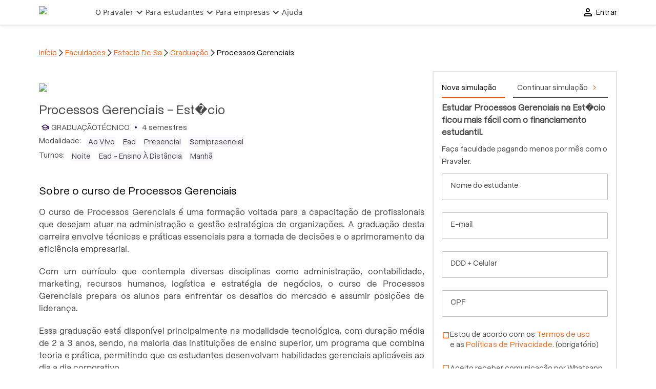

--- FILE ---
content_type: text/html; charset=utf-8
request_url: https://www.pravaler.com.br/faculdades/estacio-de-sa/graduacao/processos-gerenciais/
body_size: 33291
content:
<!DOCTYPE html><html lang="pt-BR" class="m-0 size-full p-0 __variable_d51ae3 __variable_e055a1"><head><meta charSet="utf-8"/><meta name="viewport" content="width=device-width, initial-scale=1"/><link rel="preload" as="image" imageSrcSet="/_next/image/?url=https%3A%2F%2Fwww.pravaler.com.br%2F%2F_next%2Fstatic%2Fmedia%2Flogo-black.4045242b.webp&amp;w=128&amp;q=75 1x, /_next/image/?url=https%3A%2F%2Fwww.pravaler.com.br%2F%2F_next%2Fstatic%2Fmedia%2Flogo-black.4045242b.webp&amp;w=256&amp;q=75 2x" fetchPriority="high"/><link rel="preload" as="image" imageSrcSet="/_next/image/?url=https%3A%2F%2Fwww.pravaler.com.br%2Fwp-content%2Fuploads%2F2019%2F09%2Funiversidade-estacio-de-sa.png&amp;w=256&amp;q=75 1x, /_next/image/?url=https%3A%2F%2Fwww.pravaler.com.br%2Fwp-content%2Fuploads%2F2019%2F09%2Funiversidade-estacio-de-sa.png&amp;w=384&amp;q=75 2x" fetchPriority="high"/><link rel="stylesheet" href="https://www.pravaler.com.br/_next/static/css/cbc392792a778574.css" data-precedence="next"/><link rel="stylesheet" href="https://www.pravaler.com.br/_next/static/css/ef2ae5cd27f52890.css" data-precedence="next"/><link rel="stylesheet" href="https://www.pravaler.com.br/_next/static/css/9df6c0e5ba1bf0a9.css" data-precedence="next"/><link rel="preload" as="script" fetchPriority="low" href="https://www.pravaler.com.br/_next/static/chunks/webpack-2df8a488df7b9517.js"/><script src="https://www.pravaler.com.br/_next/static/chunks/fd9d1056-62d8142bea7427fd.js" async=""></script><script src="https://www.pravaler.com.br/_next/static/chunks/9167-d412df488f985f9c.js" async=""></script><script src="https://www.pravaler.com.br/_next/static/chunks/main-app-c37276e86771f105.js" async=""></script><script src="https://www.pravaler.com.br/_next/static/chunks/f8374fb6-100aefd19ffd3837.js" async=""></script><script src="https://www.pravaler.com.br/_next/static/chunks/5878-8cd0a74be3246241.js" async=""></script><script src="https://www.pravaler.com.br/_next/static/chunks/8751-d7dc93a19717346a.js" async=""></script><script src="https://www.pravaler.com.br/_next/static/chunks/457-049f345e0e78bfb9.js" async=""></script><script src="https://www.pravaler.com.br/_next/static/chunks/7648-856aafb8f6b083a0.js" async=""></script><script src="https://www.pravaler.com.br/_next/static/chunks/4735-33269d6492e01aaa.js" async=""></script><script src="https://www.pravaler.com.br/_next/static/chunks/5915-e76a65c665f56022.js" async=""></script><script src="https://www.pravaler.com.br/_next/static/chunks/5984-a0c13e4508c36def.js" async=""></script><script src="https://www.pravaler.com.br/_next/static/chunks/3148-407151c6f86a10d0.js" async=""></script><script src="https://www.pravaler.com.br/_next/static/chunks/app/error-eb8d10dcd086bff2.js" async=""></script><script src="https://www.pravaler.com.br/_next/static/chunks/2553-51ad59ba5e7b8fda.js" async=""></script><script src="https://www.pravaler.com.br/_next/static/chunks/app/faculdades/layout-4fbd4c6a266bf713.js" async=""></script><script src="https://www.pravaler.com.br/_next/static/chunks/app/not-found-19fd77f74d6ba2ed.js" async=""></script><script src="https://www.pravaler.com.br/_next/static/chunks/1777-2d6ec6ac3778900c.js" async=""></script><script src="https://www.pravaler.com.br/_next/static/chunks/8339-18fade95033bc65b.js" async=""></script><script src="https://www.pravaler.com.br/_next/static/chunks/314-74ae2c2419d75758.js" async=""></script><script src="https://www.pravaler.com.br/_next/static/chunks/2884-dcdef2b0455e166c.js" async=""></script><script src="https://www.pravaler.com.br/_next/static/chunks/8003-7bdf4da6a9c11424.js" async=""></script><script src="https://www.pravaler.com.br/_next/static/chunks/2142-bd0be9c435a89098.js" async=""></script><script src="https://www.pravaler.com.br/_next/static/chunks/6785-3e4a0a774c24f316.js" async=""></script><script src="https://www.pravaler.com.br/_next/static/chunks/760-19b1309f7bfa5107.js" async=""></script><script src="https://www.pravaler.com.br/_next/static/chunks/243-0e81418affaafabc.js" async=""></script><script src="https://www.pravaler.com.br/_next/static/chunks/5160-8cc1a2a0d64fcfa7.js" async=""></script><script src="https://www.pravaler.com.br/_next/static/chunks/735-475acd05c9d158fe.js" async=""></script><script src="https://www.pravaler.com.br/_next/static/chunks/7244-d39e386f3aa6da65.js" async=""></script><script src="https://www.pravaler.com.br/_next/static/chunks/app/faculdades/%5BiesId%5D/graduacao/%5BcourseId%5D/page-c002f531f2f26144.js" async=""></script><script src="https://www.pravaler.com.br/_next/static/chunks/app/layout-548cfa9355cbd862.js" async=""></script><script src="https://www.pravaler.com.br/_next/static/chunks/app/faculdades/%5BiesId%5D/graduacao/%5BcourseId%5D/layout-4d93035e78135e52.js" async=""></script><title>Faça Processos Gerenciais na Est�cio: pagando menos por mês</title><meta name="description" content="O curso de Processos Gerenciais proporciona conhecimento especializado na área, amplia as oportunidades de carreira e aprimora habilidades cruciais para o exercício da profissão. Além disso, com um diploma de faculdade você garante uma vantagem competitiva no mercado de trabalho e salários ainda maiores. Investir em educação é investir pravaler."/><meta name="robots" content="index"/><link rel="canonical" href="https://www.pravaler.com.br/faculdades/estacio-de-sa/graduacao/processos-gerenciais/"/><meta name="next-size-adjust"/><script src="https://www.pravaler.com.br/_next/static/chunks/polyfills-42372ed130431b0a.js" noModule=""></script></head><body class="m-0 size-full p-0"><div id="portal-menu"></div><div class="flex flex-col overflow-x-hidden"><header class="fixed z-50 w-full bg-white"><div class="border-b-2 border-b-gray-darkness px-0 shadow-header md:px-4"><div class="m-auto w-full max-w-container"><div class="my-3 flex gap-6"><!--$!--><template data-dgst="BAILOUT_TO_CLIENT_SIDE_RENDERING"></template><!--/$--><div class="mx-auto"><a href="https://www.pravaler.com.br/" target="_self"><img alt="Pravaler" fetchPriority="high" width="110" height="50" decoding="async" data-nimg="1" style="color:transparent" srcSet="/_next/image/?url=https%3A%2F%2Fwww.pravaler.com.br%2F%2F_next%2Fstatic%2Fmedia%2Flogo-black.4045242b.webp&amp;w=128&amp;q=75 1x, /_next/image/?url=https%3A%2F%2Fwww.pravaler.com.br%2F%2F_next%2Fstatic%2Fmedia%2Flogo-black.4045242b.webp&amp;w=256&amp;q=75 2x" src="/_next/image/?url=https%3A%2F%2Fwww.pravaler.com.br%2F%2F_next%2Fstatic%2Fmedia%2Flogo-black.4045242b.webp&amp;w=256&amp;q=75"/></a></div><div class="hidden flex-1 items-center gap-9 md:flex"><div><button class="group flex items-center" id="headlessui-menu-button-:Rismfkq:" type="button" aria-haspopup="menu" aria-expanded="false" data-headlessui-state=""><span class="text-sm text-gray-dark group-hover:text-primary-500">O Pravaler</span><svg width="24" height="24" viewBox="0 0 24 24" fill="none" xmlns="http://www.w3.org/2000/svg" class="text-gray-dark group-hover:text-primary-500"><g clip-path="url(#clip0_2210_1823)"><path d="M16.59 8.59009L12 13.1701L7.41 8.59009L6 10.0001L12 16.0001L18 10.0001L16.59 8.59009Z" fill="currentColor"></path></g><defs><clipPath id="clip0_2210_1823"><rect width="24" height="24" fill="white"></rect></clipPath></defs></svg></button></div><div><button class="group flex items-center" id="headlessui-menu-button-:Rksmfkq:" type="button" aria-haspopup="menu" aria-expanded="false" data-headlessui-state=""><span class="text-sm text-gray-dark group-hover:text-primary-500">Para estudantes</span><svg width="24" height="24" viewBox="0 0 24 24" fill="none" xmlns="http://www.w3.org/2000/svg" class="text-gray-dark group-hover:text-primary-500"><g clip-path="url(#clip0_2210_1823)"><path d="M16.59 8.59009L12 13.1701L7.41 8.59009L6 10.0001L12 16.0001L18 10.0001L16.59 8.59009Z" fill="currentColor"></path></g><defs><clipPath id="clip0_2210_1823"><rect width="24" height="24" fill="white"></rect></clipPath></defs></svg></button></div><div><button class="group flex items-center" id="headlessui-menu-button-:Rmsmfkq:" type="button" aria-haspopup="menu" aria-expanded="false" data-headlessui-state=""><span class="text-sm text-gray-dark group-hover:text-primary-500">Para empresas</span><svg width="24" height="24" viewBox="0 0 24 24" fill="none" xmlns="http://www.w3.org/2000/svg" class="text-gray-dark group-hover:text-primary-500"><g clip-path="url(#clip0_2210_1823)"><path d="M16.59 8.59009L12 13.1701L7.41 8.59009L6 10.0001L12 16.0001L18 10.0001L16.59 8.59009Z" fill="currentColor"></path></g><defs><clipPath id="clip0_2210_1823"><rect width="24" height="24" fill="white"></rect></clipPath></defs></svg></button></div><div><a class="text-sm text-gray-dark hover:text-primary-500" href="/ajuda/">Ajuda</a></div></div><div class="hidden items-center gap-4 md:flex"><button class="_button_1hlot_2 _text_1hlot_120 _primary_1hlot_37 [&amp;&gt;span]:contents"><span class="_base_1ma3m_1 _button1_1ma3m_122"><span class="material-icons pr-1 ">&#xE7FF;</span><a id="btn-header-portal" class="font-medium">Entrar</a></span></button><!--$!--><template data-dgst="BAILOUT_TO_CLIENT_SIDE_RENDERING"></template><!--/$--></div></div></div></div></header><main class="mt-[66.75px] flex-1"><div class="m-auto flex flex-col"><!--$--><!--/$--><main><div class="px-4 md:px-0"><div class="m-auto w-full max-w-container overflow-x-hidden whitespace-nowrap px-0 py-6 md:px-0"><div class="overflow-hidden"><ul class="_ul_7jzeh_1" aria-label="breadcrumb"><li class="_li_7jzeh_7"><span class="_child_7jzeh_19"><a href="/" class="_base_1ma3m_1 _body1_1ma3m_74 text-primary-400 underline">Início</a></span><span class="material-icons _icon_7jzeh_14">&#xE5E1;</span></li><li class="_li_7jzeh_7"><span class="_child_7jzeh_19"><a href="/faculdades/" class="_base_1ma3m_1 _body1_1ma3m_74 text-primary-400 underline">Faculdades</a></span><span class="material-icons _icon_7jzeh_14">&#xE5E1;</span></li><li class="_li_7jzeh_7"><span class="_child_7jzeh_19"><a href="/faculdades/estacio-de-sa/" class="_base_1ma3m_1 _body1_1ma3m_74 text-primary-400 underline">Estacio De Sa</a></span><span class="material-icons _icon_7jzeh_14">&#xE5E1;</span></li><li class="_li_7jzeh_7"><span class="_child_7jzeh_19"><a href="/faculdades/estacio-de-sa/graduacao/" class="_base_1ma3m_1 _body1_1ma3m_74 text-primary-400 underline">Graduação</a></span><span class="material-icons _icon_7jzeh_14">&#xE5E1;</span></li><li class="_li_7jzeh_7"><span class=""><p class="_base_1ma3m_1 _body1_1ma3m_74">Processos Gerenciais</p></span></li></ul></div></div></div><div class="m-auto max-w-container gap-8 md:flex"><div class="flex flex-1 flex-col items-center md:m-0 "><div class="mb-4 flex flex-col gap-4 md:p-0"><section class="md:py-6"><img alt="Est�cio" fetchPriority="high" width="160" height="50" decoding="async" data-nimg="1" class="pb-3 pl-4 md:pl-0" style="color:transparent" srcSet="/_next/image/?url=https%3A%2F%2Fwww.pravaler.com.br%2Fwp-content%2Fuploads%2F2019%2F09%2Funiversidade-estacio-de-sa.png&amp;w=256&amp;q=75 1x, /_next/image/?url=https%3A%2F%2Fwww.pravaler.com.br%2Fwp-content%2Fuploads%2F2019%2F09%2Funiversidade-estacio-de-sa.png&amp;w=384&amp;q=75 2x" src="/_next/image/?url=https%3A%2F%2Fwww.pravaler.com.br%2Fwp-content%2Fuploads%2F2019%2F09%2Funiversidade-estacio-de-sa.png&amp;w=384&amp;q=75"/><div class="px-4 md:px-0"><h1 class="_base_1ma3m_1 _h3_1ma3m_25 pb-2 text-xl font-medium text-gray-dark md:text-2xl">Processos Gerenciais<!-- --> -<!-- --> <!-- -->Est�cio</h1><div><div class="_card_wb7mk_1 _secondary_wb7mk_13 m-auto flex items-center bg-white p-0 pb-2 text-gray-dark"><svg width="16" height="16" viewBox="0 0 16 16" fill="none" xmlns="http://www.w3.org/2000/svg" class="w-6 text-purple-700"><path d="M7.99984 2L0.666504 6L3.33317 7.45333V11.4533L7.99984 14L12.6665 11.4533V7.45333L13.9998 6.72667V11.3333H15.3332V6L7.99984 2ZM12.5465 6L7.99984 8.48L3.45317 6L7.99984 3.52L12.5465 6ZM11.3332 10.66L7.99984 12.48L4.6665 10.66V8.18L7.99984 10L11.3332 8.18V10.66Z" fill="currentColor"></path></svg><p class="_base_1ma3m_1 _body1_1ma3m_74 text-sm">GRADUAÇÃO<!-- -->TÉCNICO</p><svg width="4" height="5" viewBox="0 0 4 5" fill="none" xmlns="http://www.w3.org/2000/svg" class="w-6 text-purple-700"><path d="M2.00169 4.72C1.64969 4.72 1.32435 4.63467 1.02569 4.464C0.737688 4.28267 0.508354 4.048 0.337688 3.76C0.167021 3.46133 0.0816876 3.136 0.0816876 2.784C0.0816876 2.432 0.167021 2.112 0.337688 1.824C0.508354 1.52533 0.737688 1.29067 1.02569 1.12C1.32435 0.949333 1.64969 0.864 2.00169 0.864C2.36435 0.864 2.68969 0.949333 2.97769 1.12C3.26569 1.29067 3.49502 1.52533 3.66569 1.824C3.84702 2.112 3.93769 2.432 3.93769 2.784C3.93769 3.136 3.84702 3.46133 3.66569 3.76C3.49502 4.048 3.26569 4.28267 2.97769 4.464C2.68969 4.63467 2.36435 4.72 2.00169 4.72Z" fill="currentColor"></path></svg><p class="_base_1ma3m_1 _body1_1ma3m_74 text-sm">4 semestres</p></div><div class="_card_wb7mk_1 _secondary_wb7mk_13 m-auto -mt-1 flex flex-wrap items-center bg-white p-0 pb-2 text-gray-dark"><p class="_base_1ma3m_1 _body1_1ma3m_74 mr-3 text-sm">Modalidade:</p><p class="_base_1ma3m_1 _body1_1ma3m_74 mr-3 mt-1 rounded-sm bg-alice-blue-light px-0.5 text-sm">Ao Vivo</p><p class="_base_1ma3m_1 _body1_1ma3m_74 mr-3 mt-1 rounded-sm bg-alice-blue-light px-0.5 text-sm">Ead</p><p class="_base_1ma3m_1 _body1_1ma3m_74 mr-3 mt-1 rounded-sm bg-alice-blue-light px-0.5 text-sm">Presencial</p><p class="_base_1ma3m_1 _body1_1ma3m_74 mr-3 mt-1 rounded-sm bg-alice-blue-light px-0.5 text-sm">Semipresencial</p></div><div class="_card_wb7mk_1 _secondary_wb7mk_13 m-auto -mt-1 flex flex-wrap items-center bg-white p-0 pb-2 text-gray-dark"><p class="_base_1ma3m_1 _body1_1ma3m_74 mr-3 text-sm">Turnos:</p><p class="_base_1ma3m_1 _body1_1ma3m_74 mr-3 mt-1 rounded-sm bg-alice-blue-light px-0.5 text-sm">Noite</p><p class="_base_1ma3m_1 _body1_1ma3m_74 mr-3 mt-1 rounded-sm bg-alice-blue-light px-0.5 text-sm">Ead - Ensino À Distância</p><p class="_base_1ma3m_1 _body1_1ma3m_74 mr-3 mt-1 rounded-sm bg-alice-blue-light px-0.5 text-sm">Manhã</p></div></div></div><div class="mx-auto flex flex-col bg-white md:hidden xl:shrink-0"><div class="lg:max-w-[22.625rem] p-4 bg-white md:mt-0 md:mb-0 mt-10 mb-10 top-[58px] hsm:p-4 hsm:py-2 hsm:top-[68px] lg:border-2 lg:border-neutral-100"><!--$--><!--/$--><form id="simulateForm" data-testid="simulateForm"><div class="_card_wb7mk_1 _secondary_wb7mk_13  flex rounded-none bg-white p-0"><div class="_card_wb7mk_1 _secondary_wb7mk_13  block w-2/5 rounded-none border-b-2 border-primary-600 bg-white p-0"><p class="_base_1ma3m_1 _body1_1ma3m_74 pb-2 pt-3 text-sm text-black">Nova simulação</p></div><div class="_card_wb7mk_1 _secondary_wb7mk_13  ml-4 block w-3/5 rounded-none border-b-2 border-gray-dark bg-white p-0 hover:bg-gray-lightness"><a target="_blank" data-testid="btnContinuarForm" href="https://cadastro.pravaler.com.br/?regresso=true"><p class="_base_1ma3m_1 _body1_1ma3m_74 flex cursor-pointer pb-2 pl-2 pt-3 text-sm text-gray-dark hover:text-primary-400">Continuar simulação<span class="material-icons flex items-center pl-2 text-[10px] text-primary-600 hover:text-primary-600">&#xE5E1;</span></p></a></div></div><h2 class="_base_1ma3m_1 _h4_1ma3m_32 py-2 text-gray-dark hsm:text-base">Estudar <!-- -->Processos Gerenciais<!-- --> na<!-- --> <!-- -->Est�cio<!-- --> ficou mais fácil com o financiamento estudantil.</h2><h3 class="_base_1ma3m_1 _body1_1ma3m_74 text-gray-dark hsm:text-sm">Faça faculdade pagando menos por mês com o Pravaler.</h3><div class="py-3 space-y-6"><div class="_textInputWrapper_19xaj_3"><label title="Nome do estudante" for="name" class="_base_1ma3m_1 _caption_1ma3m_129 _textInputContainer_19xaj_11 _small_19xaj_185"><input type="text" id="name" class="_textInput_19xaj_3" placeholder=" " data-testid="name" name="name"/><div class="_label_19xaj_32 _required_19xaj_91"><p>Nome do estudante</p></div></label></div><div class="_textInputWrapper_19xaj_3"><label title="E-mail" for="email" class="_base_1ma3m_1 _caption_1ma3m_129 _textInputContainer_19xaj_11 _small_19xaj_185"><input type="text" id="email" class="_textInput_19xaj_3" placeholder=" " data-testid="email" name="email"/><div class="_label_19xaj_32 _required_19xaj_91"><p>E-mail</p></div></label></div><div class="_textInputWrapper_19xaj_3"><label title="DDD + Celular" for="phone" class="_base_1ma3m_1 _caption_1ma3m_129 _textInputContainer_19xaj_11 _small_19xaj_185"><input type="text" id="phone" class="_textInput_19xaj_3" placeholder=" " data-testid="phone" autoComplete="off" name="phone"/><div class="_label_19xaj_32 _required_19xaj_91"><p>DDD + Celular</p></div></label></div><div class="_textInputWrapper_19xaj_3"><label title="CPF" for="cpf" class="_base_1ma3m_1 _caption_1ma3m_129 _textInputContainer_19xaj_11 _small_19xaj_185"><input type="text" id="cpf" class="_textInput_19xaj_3" placeholder=" " data-testid="cpf" name="cpf"/><div class="_label_19xaj_32 _required_19xaj_91"><p>CPF</p></div></label></div><label for=":R1bj9befkvff6fkq:" class="_base_1ma3m_1 _body1_1ma3m_74 _label_1do7h_1 text-gray-dark text-sm"><input id=":R1bj9befkvff6fkq:" class="_input_1do7h_19" type="checkbox" data-testid="terms" name="terms"/><span class="material-icons _checkbox_1do7h_9 m-auto text-base mt-0">&#xE835;</span><div><span class="whitespace-nowrap">Estou de acordo com os<!-- --> </span><span class="inline-block whitespace-nowrap"><button class="_button_1hlot_2 _text_1hlot_120 _primary_1hlot_37 text-primary-400  [&amp;&gt;span]:text-sm [&amp;&gt;span]:font-medium"><span class="_base_1ma3m_1 _button1_1ma3m_122">Termos de uso</span></button></span><span class="whitespace-nowrap"> e as </span><span class="inline-block whitespace-nowrap"><button class="_button_1hlot_2 _text_1hlot_120 _primary_1hlot_37 text-primary-400  [&amp;&gt;span]:text-sm [&amp;&gt;span]:font-medium"><span class="_base_1ma3m_1 _button1_1ma3m_122">Políticas de Privacidade</span></button></span><span class="whitespace-nowrap">. (obrigatório)</span></div></label><label for=":R1jj9befkvff6fkq:" class="_base_1ma3m_1 _body1_1ma3m_74 _label_1do7h_1 text-gray-dark text-sm"><input id=":R1jj9befkvff6fkq:" class="_input_1do7h_19" type="checkbox" data-testid="ckbWhatsapp" name="communication"/><span class="material-icons _checkbox_1do7h_9 m-0 text-base mt-0">&#xE835;</span>Aceito receber comunicação por Whatsapp.</label></div><div class="mt-4 flex w-full"><button id="btn-submit-form" type="submit" data-testid="btnSubmitForm" class="_button_1hlot_2 _filled_1hlot_31 _primary_1hlot_37 m-auto mr-0 h-full w-[200px] justify-center p-4"><span class="_base_1ma3m_1 _button1_1ma3m_122">Simular financiamento</span></button></div></form></div></div><div class="block md:hidden _primary_1e5jp_89 _accordionRoot_1e5jp_7" data-orientation="vertical"><div data-state="closed" data-orientation="vertical" class="_accordionItem_1e5jp_13"><h3 data-orientation="vertical" data-state="closed" class="_accordionHeader_1e5jp_40"><button type="button" aria-controls="radix-:R1c9befkvff6fkq:" aria-expanded="false" data-state="closed" data-orientation="vertical" id="radix-:Rc9befkvff6fkq:" class="flex md:hidden _accordionTrigger_1e5jp_44" data-radix-collection-item=""><div class="_base_1ma3m_1 _body1_1ma3m_74 _accordionTitle_1e5jp_31">Sobre o curso de <!-- -->Processos Gerenciais</div><span class="material-icons _accordionChevron_1e5jp_74">&#xE5CF;</span></button></h3><div data-state="closed" id="radix-:R1c9befkvff6fkq:" hidden="" role="region" aria-labelledby="radix-:Rc9befkvff6fkq:" data-orientation="vertical" class="_accordionContent_1e5jp_56" style="--radix-accordion-content-height:var(--radix-collapsible-content-height);--radix-accordion-content-width:var(--radix-collapsible-content-width)"></div></div><div data-state="closed" data-orientation="vertical" class="md:hidden _accordionItem_1e5jp_13"><h3 data-orientation="vertical" data-state="closed" class="_accordionHeader_1e5jp_40"><button type="button" aria-controls="radix-:R1k9befkvff6fkq:" aria-expanded="false" data-state="closed" data-orientation="vertical" id="radix-:Rk9befkvff6fkq:" class="flex _accordionTrigger_1e5jp_44" data-radix-collection-item=""><div class="_base_1ma3m_1 _body1_1ma3m_74 _accordionTitle_1e5jp_31">Sobre a <!-- -->Est�cio</div><span class="material-icons _accordionChevron_1e5jp_74">&#xE5CF;</span></button></h3><div data-state="closed" id="radix-:R1k9befkvff6fkq:" hidden="" role="region" aria-labelledby="radix-:Rk9befkvff6fkq:" data-orientation="vertical" class="_accordionContent_1e5jp_56" style="--radix-accordion-content-height:var(--radix-collapsible-content-height);--radix-accordion-content-width:var(--radix-collapsible-content-width)"></div></div></div><div class="hidden md:mt-9 md:block"><h2 data-testid="title" class="_base_1ma3m_1 _h3_1ma3m_25 mb-4 text-xl font-medium text-black">Sobre o curso de Processos Gerenciais</h2><div class="flex-col-reverse gap-3 md:flex md:items-start"><div data-testid="description" class="_base_1ma3m_1 _body1_1ma3m_74 mb-4 pr-4 text-justify text-base text-gray-dark"><div class="text-sm text-gray-dark"><div><div><p>O curso de Processos Gerenciais é uma formação voltada para a capacitação de profissionais que desejam atuar na administração e gestão estratégica de organizações. A graduação desta carreira envolve técnicas e práticas essenciais para a tomada de decisões e o aprimoramento da eficiência empresarial.</p><br/><p>Com um currículo que contempla diversas disciplinas como administração, contabilidade, marketing, recursos humanos, logística e estratégia de negócios, o curso de Processos Gerenciais prepara os alunos para enfrentar os desafios do mercado e assumir posições de liderança.</p><br/><p>Essa graduação está disponível principalmente na modalidade tecnológica, com duração média de 2 a 3 anos, sendo, na maioria das instituições de ensino superior, um programa que combina teoria e prática, permitindo que os estudantes desenvolvam habilidades gerenciais aplicáveis ao dia a dia corporativo.</p><br/><p>Isso porque, o objetivo do curso em questão é formar profissionais capacitados para otimizar processos, melhorar a produtividade e contribuir para a competitividade e sustentabilidade das empresas em um cenário dinâmico e desafiador.</p><div class="flex items-center gap-1 py-4 text-sm font-bold text-primary-600"><button class="flex items-center"><span>Exibir <!-- -->menos</span><span class="material-icons inline-block pl-1 text-base rotate-180 transform">&#xE5CF;</span></button></div></div></div></div></div></div></div><div class="_card_wb7mk_1 _secondary_wb7mk_13 hidden bg-white p-0 text-gray-dark md:mt-10 md:block"><h2 class="_base_1ma3m_1 _h2_1ma3m_18 mb-4 text-2xl font-normal text-black">Grade curricular do curso de <!-- -->Processos Gerenciais</h2><h3 class="_base_1ma3m_1 _body1_1ma3m_74 mb-12 text-left text-base text-gray-dark">O que você vai aprender no curso de<!-- --> <!-- -->Processos Gerenciais<!-- -->?</h3><div class="_card_wb7mk_1 _secondary_wb7mk_13 gap-4 bg-white p-0 pt-8 text-gray-dark md:grid md:grid-cols-2"><div class="flex pb-6"><svg viewBox="0 0 24 24" fill="none" xmlns="http://www.w3.org/2000/svg" class="absolute size-6 text-green-500"><path d="M8.79508 15.8749L4.62508 11.7049L3.20508 13.1149L8.79508 18.7049L20.7951 6.70492L19.3851 5.29492L8.79508 15.8749Z" fill="currentColor"></path></svg><p class="_base_1ma3m_1 _body1_1ma3m_74 pl-8 text-gray-dark">Desenvolver habilidades de liderança e gestão de equipes</p></div><div class="flex pb-6"><svg viewBox="0 0 24 24" fill="none" xmlns="http://www.w3.org/2000/svg" class="absolute size-6 text-green-500"><path d="M8.79508 15.8749L4.62508 11.7049L3.20508 13.1149L8.79508 18.7049L20.7951 6.70492L19.3851 5.29492L8.79508 15.8749Z" fill="currentColor"></path></svg><p class="_base_1ma3m_1 _body1_1ma3m_74 pl-8 text-gray-dark">
Elaborar e implementar estratégias de negócios</p></div><div class="flex pb-6"><svg viewBox="0 0 24 24" fill="none" xmlns="http://www.w3.org/2000/svg" class="absolute size-6 text-green-500"><path d="M8.79508 15.8749L4.62508 11.7049L3.20508 13.1149L8.79508 18.7049L20.7951 6.70492L19.3851 5.29492L8.79508 15.8749Z" fill="currentColor"></path></svg><p class="_base_1ma3m_1 _body1_1ma3m_74 pl-8 text-gray-dark">
Analisar e interpretar indicadores de desempenho organizacional</p></div><div class="flex pb-6"><svg viewBox="0 0 24 24" fill="none" xmlns="http://www.w3.org/2000/svg" class="absolute size-6 text-green-500"><path d="M8.79508 15.8749L4.62508 11.7049L3.20508 13.1149L8.79508 18.7049L20.7951 6.70492L19.3851 5.29492L8.79508 15.8749Z" fill="currentColor"></path></svg><p class="_base_1ma3m_1 _body1_1ma3m_74 pl-8 text-gray-dark">
Realizar a gestão de projetos e processos empresariais</p></div><div class="flex pb-6"><svg viewBox="0 0 24 24" fill="none" xmlns="http://www.w3.org/2000/svg" class="absolute size-6 text-green-500"><path d="M8.79508 15.8749L4.62508 11.7049L3.20508 13.1149L8.79508 18.7049L20.7951 6.70492L19.3851 5.29492L8.79508 15.8749Z" fill="currentColor"></path></svg><p class="_base_1ma3m_1 _body1_1ma3m_74 pl-8 text-gray-dark">
Dominar técnicas de tomada de decisão e resolução de problemas.</p></div></div></div></section><div class="flex flex-col gap-6 md:px-0" id="nota-do-mec"><h2 class="_base_1ma3m_1 _h2_1ma3m_18 text-2xl font-normal text-black">Nota do MEC na <!-- -->Est�cio</h2><p class="_base_1ma3m_1 _body1_1ma3m_74 text-sm font-normal text-gray-dark"><p class="mb-4 text-sm font-normal text-gray-dark">Todas as <a href="/faculdades/" style="text-decoration: underline; color:black;font-weight:500;">faculdades parceiras do Pravaler</a> são autorizadas e credenciadas pelo Ministério da Educação (MEC).</p><p class="mb-4 text-sm font-normal text-gray-dark">Isso significa que você pode contar com a qualidade e a segurança de uma educação superior de excelência, respaldada por órgãos reconhecidos.</p><p class="mb-4 text-sm font-normal text-gray-dark">Ao escolher uma instituição parceira do Pravaler, você garante uma formação de qualidade, com diploma válido em todo território nacional.</p></p></div></div><div class="mb-10 w-[320px] px-4 md:w-[768px] md:px-0"><section id="secao-cursos" class="relative"><div class="flex flex-col gap-4"><h2 data-testid="title" class="_base_1ma3m_1 _h2_1ma3m_18 text-2xl font-medium md:text-[32px] mb-12">Cursos de Processos Gerenciais mais buscados</h2></div><div><div class="md:hidden"><div class="relative" role="region" aria-roledescription="carousel"><div class="overflow-hidden"><div class="m-auto flex w-full"><div role="group" aria-roledescription="slide" class="min-w-0 shrink-0 grow-0 pl-0 basis-1/1 w-full"><div class="_card_wb7mk_1 _primary_wb7mk_6 h-auto w-full border-gainsboro-light md:min-w-[362px]"><div class="flex w-full flex-auto flex-row gap-x-3"><div class="flex size-16 min-w-[64px] items-center rounded-md border border-gray-darkness object-cover"><img alt="Processos Gerenciais na Braz Cubas" loading="lazy" width="64" height="64" decoding="async" data-nimg="1" style="color:transparent" srcSet="/_next/image/?url=https%3A%2F%2Fwww.pravaler.com.br%2Fwp-content%2Fuploads%2F2021%2F03%2Fcentro-universitario-braz-cubas-cruzeiro.png&amp;w=64&amp;q=75 1x, /_next/image/?url=https%3A%2F%2Fwww.pravaler.com.br%2Fwp-content%2Fuploads%2F2021%2F03%2Fcentro-universitario-braz-cubas-cruzeiro.png&amp;w=128&amp;q=75 2x" src="/_next/image/?url=https%3A%2F%2Fwww.pravaler.com.br%2Fwp-content%2Fuploads%2F2021%2F03%2Fcentro-universitario-braz-cubas-cruzeiro.png&amp;w=128&amp;q=75"/></div><div class="mb-4 flex w-60 flex-col"><p class="_base_1ma3m_1 _body1_1ma3m_74 truncate font-semibold text-gray-dark">Processos Gerenciais</p><p class="_base_1ma3m_1 _body2_1ma3m_81 truncate text-sm text-philippine-gray">Processos Gerenciais</p><p class="_base_1ma3m_1 _body2_1ma3m_81 truncate text-sm font-medium text-gray-dark">Braz Cubas</p></div></div><div class="mb-4"><div class="mb-2 flex w-full flex-row items-center align-middle"><p class="_base_1ma3m_1 _body1_1ma3m_74 text-sm text-gray-dark">Graduação</p><div class="flex size-5 items-center"><svg width="4" height="5" viewBox="0 0 4 5" fill="none" xmlns="http://www.w3.org/2000/svg" class="w-full text-primary-400"><path d="M2.00169 4.72C1.64969 4.72 1.32435 4.63467 1.02569 4.464C0.737688 4.28267 0.508354 4.048 0.337688 3.76C0.167021 3.46133 0.0816876 3.136 0.0816876 2.784C0.0816876 2.432 0.167021 2.112 0.337688 1.824C0.508354 1.52533 0.737688 1.29067 1.02569 1.12C1.32435 0.949333 1.64969 0.864 2.00169 0.864C2.36435 0.864 2.68969 0.949333 2.97769 1.12C3.26569 1.29067 3.49502 1.52533 3.66569 1.824C3.84702 2.112 3.93769 2.432 3.93769 2.784C3.93769 3.136 3.84702 3.46133 3.66569 3.76C3.49502 4.048 3.26569 4.28267 2.97769 4.464C2.68969 4.63467 2.36435 4.72 2.00169 4.72Z" fill="currentColor"></path></svg></div><p class="_base_1ma3m_1 _body1_1ma3m_74 text-sm text-gray-dark">Presencial</p></div><div class="inline-flex space-x-1 rounded-[3px] bg-secondary-500 p-0.5"><span class="material-icons text-base text-primary-500">&#xE0C8;</span><p class="_base_1ma3m_1 _body1_1ma3m_74">Mogi das Cruzes, SP</p></div></div><div class="mb-4"><div class="relative flex h-[52px] flex-col items-center rounded-sm bg-white  outline-none ring-1 ring-gainsboro-light   false" data-headlessui-state="disabled"><label class="absolute inset-y-0 left-4 flex items-center text-xs font-normal text-philippine-gray transition-all duration-300 -translate-x-2 -translate-y-3 scale-75 " id="headlessui-listbox-label-:R1j2libefkvff6fkq:" data-headlessui-state="disabled">Campus</label><button title="MOGI DAS CRUZES" class="size-full " id="headlessui-listbox-button-:R2j2libefkvff6fkq:" type="button" aria-haspopup="listbox" disabled="" data-headlessui-state="disabled"><div class="
        flex size-full flex-row  items-center
         cursor-not-allowed bg-gray-darkness
        false"><p class="_base_1ma3m_1 _body1_1ma3m_74 ml-3 mt-3 truncate">MOGI DAS CRUZES</p><span class="material-icons ml-auto mr-3 text-xl  text-primary-600 transition-transform   false">&#xE5CF;</span></div></button><span class="_base_1ma3m_1 _caption_1ma3m_129 absolute left-3 top-14 z-10 text-venetian-red"></span></div></div><div class="mb-4"><div class="relative flex h-[52px] flex-col items-center rounded-sm bg-white  outline-none ring-1 ring-gainsboro-light   hover:ring-primary-400" data-headlessui-state=""><label class="absolute inset-y-0 left-4 flex items-center text-xs font-normal text-philippine-gray transition-all duration-300 -translate-x-2 -translate-y-3 scale-75 " id="headlessui-listbox-label-:R1k2libefkvff6fkq:" data-headlessui-state="">Turno</label><button title="NOITE" class="size-full " id="headlessui-listbox-button-:R2k2libefkvff6fkq:" type="button" aria-haspopup="listbox" aria-expanded="false" data-headlessui-state=""><div class="
        flex size-full flex-row  items-center
        false
        false"><p class="_base_1ma3m_1 _body1_1ma3m_74 ml-3 mt-3 truncate">NOITE</p><span class="material-icons ml-auto mr-3 text-xl  text-primary-600 transition-transform   false">&#xE5CF;</span></div></button><span class="_base_1ma3m_1 _caption_1ma3m_129 absolute left-3 top-14 z-10 text-venetian-red"></span></div></div><div class="flex flex-col"><span class="_base_1ma3m_1 _body1_1ma3m_74 text-xs/[10px] font-semibold text-gray-dark"></span><span class="_base_1ma3m_1 _body1_1ma3m_74 text-sm font-semibold"><div class="w-[190px] bg-purple-200 p-1 text-[14px] leading-[16px] text-purple-600">$ 1° boleto só em fevereiro</div></span></div><div class="mt-6 flex justify-between"><a target="_blank" href="https://www.pravaler.com.br/faculdades/braz-cubas/graduacao/processos-gerenciais/"><button id="btn-plp-saiba-mais" class="_button_1hlot_2 _outline_1hlot_78 _primary_1hlot_37 flex h-[40px] w-[130px] justify-center border-none p-0"><span class="_base_1ma3m_1 _button1_1ma3m_122"><span class="_base_1ma3m_1 _body1_1ma3m_74 flex items-center justify-center gap-1 text-sm font-bold leading-4 text-black"><span class="material-icons text-lg text-primary-600">&#xE896;</span> Mais detalhes</span></span></button></a><noscript><a href="https://cadastro.pravaler.com.br/?sku=999389" target="_blank" rel="noopener noreferrer" class="hover:bg-primary-700 group ml-auto flex h-[40px] w-[140px] items-center justify-center rounded-md bg-primary-600 text-sm font-bold leading-4 text-white">Simular agora</a></noscript><!--$--><!--$!--><template data-dgst="BAILOUT_TO_CLIENT_SIDE_RENDERING"></template><!--/$--><!--/$--></div></div></div><div role="group" aria-roledescription="slide" class="min-w-0 shrink-0 grow-0 pl-0 basis-1/1 w-full"><div class="_card_wb7mk_1 _primary_wb7mk_6 h-auto w-full border-gainsboro-light md:min-w-[362px]"><div class="flex w-full flex-auto flex-row gap-x-3"><div class="flex size-16 min-w-[64px] items-center rounded-md border border-gray-darkness object-cover"><img alt="Processos Gerenciais na Estácio" loading="lazy" width="64" height="64" decoding="async" data-nimg="1" style="color:transparent" srcSet="/_next/image/?url=https%3A%2F%2Fwww.pravaler.com.br%2Fwp-content%2Fuploads%2F2019%2F09%2Funiversidade-estacio-de-sa.png&amp;w=64&amp;q=75 1x, /_next/image/?url=https%3A%2F%2Fwww.pravaler.com.br%2Fwp-content%2Fuploads%2F2019%2F09%2Funiversidade-estacio-de-sa.png&amp;w=128&amp;q=75 2x" src="/_next/image/?url=https%3A%2F%2Fwww.pravaler.com.br%2Fwp-content%2Fuploads%2F2019%2F09%2Funiversidade-estacio-de-sa.png&amp;w=128&amp;q=75"/></div><div class="mb-4 flex w-60 flex-col"><p class="_base_1ma3m_1 _body1_1ma3m_74 truncate font-semibold text-gray-dark">Processos Gerenciais</p><p class="_base_1ma3m_1 _body2_1ma3m_81 truncate text-sm text-philippine-gray">Processos Gerenciais</p><p class="_base_1ma3m_1 _body2_1ma3m_81 truncate text-sm font-medium text-gray-dark">Estácio</p></div></div><div class="mb-4"><div class="mb-2 flex w-full flex-row items-center align-middle"><p class="_base_1ma3m_1 _body1_1ma3m_74 text-sm text-gray-dark">Graduação</p><div class="flex size-5 items-center"><svg width="4" height="5" viewBox="0 0 4 5" fill="none" xmlns="http://www.w3.org/2000/svg" class="w-full text-primary-400"><path d="M2.00169 4.72C1.64969 4.72 1.32435 4.63467 1.02569 4.464C0.737688 4.28267 0.508354 4.048 0.337688 3.76C0.167021 3.46133 0.0816876 3.136 0.0816876 2.784C0.0816876 2.432 0.167021 2.112 0.337688 1.824C0.508354 1.52533 0.737688 1.29067 1.02569 1.12C1.32435 0.949333 1.64969 0.864 2.00169 0.864C2.36435 0.864 2.68969 0.949333 2.97769 1.12C3.26569 1.29067 3.49502 1.52533 3.66569 1.824C3.84702 2.112 3.93769 2.432 3.93769 2.784C3.93769 3.136 3.84702 3.46133 3.66569 3.76C3.49502 4.048 3.26569 4.28267 2.97769 4.464C2.68969 4.63467 2.36435 4.72 2.00169 4.72Z" fill="currentColor"></path></svg></div><p class="_base_1ma3m_1 _body1_1ma3m_74 text-sm text-gray-dark">EAD</p></div><div class="inline-flex space-x-1 rounded-[3px] bg-secondary-500 p-0.5"><span class="material-icons text-base text-primary-500">&#xE0C8;</span><p class="_base_1ma3m_1 _body1_1ma3m_74">Agudos do Sul, PR</p></div></div><div class="mb-4"><div class="relative flex h-[52px] flex-col items-center rounded-sm bg-white  outline-none ring-1 ring-gainsboro-light   false" data-headlessui-state="disabled"><label class="absolute inset-y-0 left-4 flex items-center text-xs font-normal text-philippine-gray transition-all duration-300 -translate-x-2 -translate-y-3 scale-75 " id="headlessui-listbox-label-:R1j4libefkvff6fkq:" data-headlessui-state="disabled">Campus</label><button title="POLO CENTRO - AGUDOS DO SUL - PR" class="size-full " id="headlessui-listbox-button-:R2j4libefkvff6fkq:" type="button" aria-haspopup="listbox" disabled="" data-headlessui-state="disabled"><div class="
        flex size-full flex-row  items-center
         cursor-not-allowed bg-gray-darkness
        false"><p class="_base_1ma3m_1 _body1_1ma3m_74 ml-3 mt-3 truncate">POLO CENTRO - AGUDOS DO SUL - PR</p><span class="material-icons ml-auto mr-3 text-xl  text-primary-600 transition-transform   false">&#xE5CF;</span></div></button><span class="_base_1ma3m_1 _caption_1ma3m_129 absolute left-3 top-14 z-10 text-venetian-red"></span></div></div><div class="mb-4"><div class="relative flex h-[52px] flex-col items-center rounded-sm bg-white  outline-none ring-1 ring-gainsboro-light   false" data-headlessui-state="disabled"><label class="absolute inset-y-0 left-4 flex items-center text-xs font-normal text-philippine-gray transition-all duration-300 -translate-x-2 -translate-y-3 scale-75 " id="headlessui-listbox-label-:R1k4libefkvff6fkq:" data-headlessui-state="disabled">Turno</label><button title="EAD - Ensino à Distância" class="size-full " id="headlessui-listbox-button-:R2k4libefkvff6fkq:" type="button" aria-haspopup="listbox" disabled="" data-headlessui-state="disabled"><div class="
        flex size-full flex-row  items-center
         cursor-not-allowed bg-gray-darkness
        false"><p class="_base_1ma3m_1 _body1_1ma3m_74 ml-3 mt-3 truncate">EAD - Ensino à Distância</p><span class="material-icons ml-auto mr-3 text-xl  text-primary-600 transition-transform   false">&#xE5CF;</span></div></button><span class="_base_1ma3m_1 _caption_1ma3m_129 absolute left-3 top-14 z-10 text-venetian-red"></span></div></div><div class="flex flex-col"><span class="_base_1ma3m_1 _body1_1ma3m_74 text-xs/[10px] font-semibold text-gray-dark"></span><span class="_base_1ma3m_1 _body1_1ma3m_74 text-sm font-semibold"><div class="w-[190px] bg-purple-200 p-1 text-[14px] leading-[16px] text-purple-600">$ 1° boleto só em fevereiro</div></span></div><div class="mt-6 flex justify-between"><a target="_blank" href="https://www.pravaler.com.br/faculdades/estacio-de-sa/graduacao/processos-gerenciais/"><button id="btn-plp-saiba-mais" class="_button_1hlot_2 _outline_1hlot_78 _primary_1hlot_37 flex h-[40px] w-[130px] justify-center border-none p-0"><span class="_base_1ma3m_1 _button1_1ma3m_122"><span class="_base_1ma3m_1 _body1_1ma3m_74 flex items-center justify-center gap-1 text-sm font-bold leading-4 text-black"><span class="material-icons text-lg text-primary-600">&#xE896;</span> Mais detalhes</span></span></button></a><noscript><a href="https://cadastro.pravaler.com.br/?sku=1487208" target="_blank" rel="noopener noreferrer" class="hover:bg-primary-700 group ml-auto flex h-[40px] w-[140px] items-center justify-center rounded-md bg-primary-600 text-sm font-bold leading-4 text-white">Simular agora</a></noscript><!--$--><!--$!--><template data-dgst="BAILOUT_TO_CLIENT_SIDE_RENDERING"></template><!--/$--><!--/$--></div></div></div><div role="group" aria-roledescription="slide" class="min-w-0 shrink-0 grow-0 pl-0 basis-1/1 w-full"><div class="_card_wb7mk_1 _primary_wb7mk_6 h-auto w-full border-gainsboro-light md:min-w-[362px]"><div class="flex w-full flex-auto flex-row gap-x-3"><div class="flex size-16 min-w-[64px] items-center rounded-md border border-gray-darkness object-cover"><img alt="Processos Gerenciais na UNISUL" loading="lazy" width="64" height="64" decoding="async" data-nimg="1" style="color:transparent" srcSet="/_next/image/?url=https%3A%2F%2Fwww.pravaler.com.br%2Fwp-content%2Fuploads%2F2019%2F09%2Funiversidade-unisul.png&amp;w=64&amp;q=75 1x, /_next/image/?url=https%3A%2F%2Fwww.pravaler.com.br%2Fwp-content%2Fuploads%2F2019%2F09%2Funiversidade-unisul.png&amp;w=128&amp;q=75 2x" src="/_next/image/?url=https%3A%2F%2Fwww.pravaler.com.br%2Fwp-content%2Fuploads%2F2019%2F09%2Funiversidade-unisul.png&amp;w=128&amp;q=75"/></div><div class="mb-4 flex w-60 flex-col"><p class="_base_1ma3m_1 _body1_1ma3m_74 truncate font-semibold text-gray-dark">Processos Gerenciais</p><p class="_base_1ma3m_1 _body2_1ma3m_81 truncate text-sm text-philippine-gray">Processos Gerenciais</p><p class="_base_1ma3m_1 _body2_1ma3m_81 truncate text-sm font-medium text-gray-dark">UNISUL</p></div></div><div class="mb-4"><div class="mb-2 flex w-full flex-row items-center align-middle"><p class="_base_1ma3m_1 _body1_1ma3m_74 text-sm text-gray-dark">Graduação</p><div class="flex size-5 items-center"><svg width="4" height="5" viewBox="0 0 4 5" fill="none" xmlns="http://www.w3.org/2000/svg" class="w-full text-primary-400"><path d="M2.00169 4.72C1.64969 4.72 1.32435 4.63467 1.02569 4.464C0.737688 4.28267 0.508354 4.048 0.337688 3.76C0.167021 3.46133 0.0816876 3.136 0.0816876 2.784C0.0816876 2.432 0.167021 2.112 0.337688 1.824C0.508354 1.52533 0.737688 1.29067 1.02569 1.12C1.32435 0.949333 1.64969 0.864 2.00169 0.864C2.36435 0.864 2.68969 0.949333 2.97769 1.12C3.26569 1.29067 3.49502 1.52533 3.66569 1.824C3.84702 2.112 3.93769 2.432 3.93769 2.784C3.93769 3.136 3.84702 3.46133 3.66569 3.76C3.49502 4.048 3.26569 4.28267 2.97769 4.464C2.68969 4.63467 2.36435 4.72 2.00169 4.72Z" fill="currentColor"></path></svg></div><p class="_base_1ma3m_1 _body1_1ma3m_74 text-sm text-gray-dark">Presencial</p></div><div class="inline-flex space-x-1 rounded-[3px] bg-secondary-500 p-0.5"><span class="material-icons text-base text-primary-500">&#xE0C8;</span><p class="_base_1ma3m_1 _body1_1ma3m_74">Tubarão, SC</p></div></div><div class="mb-4"><div class="relative flex h-[52px] flex-col items-center rounded-sm bg-white  outline-none ring-1 ring-gainsboro-light   false" data-headlessui-state="disabled"><label class="absolute inset-y-0 left-4 flex items-center text-xs font-normal text-philippine-gray transition-all duration-300 -translate-x-2 -translate-y-3 scale-75 " id="headlessui-listbox-label-:R1j6libefkvff6fkq:" data-headlessui-state="disabled">Campus</label><button title="EAD" class="size-full " id="headlessui-listbox-button-:R2j6libefkvff6fkq:" type="button" aria-haspopup="listbox" disabled="" data-headlessui-state="disabled"><div class="
        flex size-full flex-row  items-center
         cursor-not-allowed bg-gray-darkness
        false"><p class="_base_1ma3m_1 _body1_1ma3m_74 ml-3 mt-3 truncate">EAD</p><span class="material-icons ml-auto mr-3 text-xl  text-primary-600 transition-transform   false">&#xE5CF;</span></div></button><span class="_base_1ma3m_1 _caption_1ma3m_129 absolute left-3 top-14 z-10 text-venetian-red"></span></div></div><div class="mb-4"><div class="relative flex h-[52px] flex-col items-center rounded-sm bg-white  outline-none ring-1 ring-gainsboro-light   false" data-headlessui-state="disabled"><label class="absolute inset-y-0 left-4 flex items-center text-xs font-normal text-philippine-gray transition-all duration-300 -translate-x-2 -translate-y-3 scale-75 " id="headlessui-listbox-label-:R1k6libefkvff6fkq:" data-headlessui-state="disabled">Turno</label><button title="ALTERNATIVO" class="size-full " id="headlessui-listbox-button-:R2k6libefkvff6fkq:" type="button" aria-haspopup="listbox" disabled="" data-headlessui-state="disabled"><div class="
        flex size-full flex-row  items-center
         cursor-not-allowed bg-gray-darkness
        false"><p class="_base_1ma3m_1 _body1_1ma3m_74 ml-3 mt-3 truncate">ALTERNATIVO</p><span class="material-icons ml-auto mr-3 text-xl  text-primary-600 transition-transform   false">&#xE5CF;</span></div></button><span class="_base_1ma3m_1 _caption_1ma3m_129 absolute left-3 top-14 z-10 text-venetian-red"></span></div></div><div class="flex flex-col"><span class="_base_1ma3m_1 _body1_1ma3m_74 text-xs/[10px] font-semibold text-gray-dark"></span><span class="_base_1ma3m_1 _body1_1ma3m_74 text-sm font-semibold"><div class="w-[190px] bg-purple-200 p-1 text-[14px] leading-[16px] text-purple-600">$ 1° boleto só em fevereiro</div></span></div><div class="mt-6 flex justify-between"><a target="_blank" href="https://www.pravaler.com.br/faculdades/unisul/graduacao/processos-gerenciais/"><button id="btn-plp-saiba-mais" class="_button_1hlot_2 _outline_1hlot_78 _primary_1hlot_37 flex h-[40px] w-[130px] justify-center border-none p-0"><span class="_base_1ma3m_1 _button1_1ma3m_122"><span class="_base_1ma3m_1 _body1_1ma3m_74 flex items-center justify-center gap-1 text-sm font-bold leading-4 text-black"><span class="material-icons text-lg text-primary-600">&#xE896;</span> Mais detalhes</span></span></button></a><noscript><a href="https://cadastro.pravaler.com.br/?sku=1000960" target="_blank" rel="noopener noreferrer" class="hover:bg-primary-700 group ml-auto flex h-[40px] w-[140px] items-center justify-center rounded-md bg-primary-600 text-sm font-bold leading-4 text-white">Simular agora</a></noscript><!--$--><!--$!--><template data-dgst="BAILOUT_TO_CLIENT_SIDE_RENDERING"></template><!--/$--><!--/$--></div></div></div><div role="group" aria-roledescription="slide" class="min-w-0 shrink-0 grow-0 pl-0 basis-1/1 w-full"><div class="_card_wb7mk_1 _primary_wb7mk_6 h-auto w-full border-gainsboro-light md:min-w-[362px]"><div class="flex w-full flex-auto flex-row gap-x-3"><div class="flex size-16 min-w-[64px] items-center rounded-md border border-gray-darkness object-cover"><img alt="Processos Gerenciais - Tecnólogo na UNISUL" loading="lazy" width="64" height="64" decoding="async" data-nimg="1" style="color:transparent" srcSet="/_next/image/?url=https%3A%2F%2Fwww.pravaler.com.br%2Fwp-content%2Fuploads%2F2019%2F09%2Funiversidade-unisul.png&amp;w=64&amp;q=75 1x, /_next/image/?url=https%3A%2F%2Fwww.pravaler.com.br%2Fwp-content%2Fuploads%2F2019%2F09%2Funiversidade-unisul.png&amp;w=128&amp;q=75 2x" src="/_next/image/?url=https%3A%2F%2Fwww.pravaler.com.br%2Fwp-content%2Fuploads%2F2019%2F09%2Funiversidade-unisul.png&amp;w=128&amp;q=75"/></div><div class="mb-4 flex w-60 flex-col"><p class="_base_1ma3m_1 _body1_1ma3m_74 truncate font-semibold text-gray-dark">Processos Gerenciais</p><p class="_base_1ma3m_1 _body2_1ma3m_81 truncate text-sm text-philippine-gray">Processos Gerenciais - Tecnólogo</p><p class="_base_1ma3m_1 _body2_1ma3m_81 truncate text-sm font-medium text-gray-dark">UNISUL</p></div></div><div class="mb-4"><div class="mb-2 flex w-full flex-row items-center align-middle"><p class="_base_1ma3m_1 _body1_1ma3m_74 text-sm text-gray-dark">Graduação</p><div class="flex size-5 items-center"><svg width="4" height="5" viewBox="0 0 4 5" fill="none" xmlns="http://www.w3.org/2000/svg" class="w-full text-primary-400"><path d="M2.00169 4.72C1.64969 4.72 1.32435 4.63467 1.02569 4.464C0.737688 4.28267 0.508354 4.048 0.337688 3.76C0.167021 3.46133 0.0816876 3.136 0.0816876 2.784C0.0816876 2.432 0.167021 2.112 0.337688 1.824C0.508354 1.52533 0.737688 1.29067 1.02569 1.12C1.32435 0.949333 1.64969 0.864 2.00169 0.864C2.36435 0.864 2.68969 0.949333 2.97769 1.12C3.26569 1.29067 3.49502 1.52533 3.66569 1.824C3.84702 2.112 3.93769 2.432 3.93769 2.784C3.93769 3.136 3.84702 3.46133 3.66569 3.76C3.49502 4.048 3.26569 4.28267 2.97769 4.464C2.68969 4.63467 2.36435 4.72 2.00169 4.72Z" fill="currentColor"></path></svg></div><p class="_base_1ma3m_1 _body1_1ma3m_74 text-sm text-gray-dark">EAD</p></div><div class="inline-flex space-x-1 rounded-[3px] bg-secondary-500 p-0.5"><span class="material-icons text-base text-primary-500">&#xE0C8;</span><p class="_base_1ma3m_1 _body1_1ma3m_74">Tubarão, SC</p></div></div><div class="mb-4"><div class="relative flex h-[52px] flex-col items-center rounded-sm bg-white  outline-none ring-1 ring-gainsboro-light   false" data-headlessui-state="disabled"><label class="absolute inset-y-0 left-4 flex items-center text-xs font-normal text-philippine-gray transition-all duration-300 -translate-x-2 -translate-y-3 scale-75 " id="headlessui-listbox-label-:R1j8libefkvff6fkq:" data-headlessui-state="disabled">Campus</label><button title="TUBARÃO" class="size-full " id="headlessui-listbox-button-:R2j8libefkvff6fkq:" type="button" aria-haspopup="listbox" disabled="" data-headlessui-state="disabled"><div class="
        flex size-full flex-row  items-center
         cursor-not-allowed bg-gray-darkness
        false"><p class="_base_1ma3m_1 _body1_1ma3m_74 ml-3 mt-3 truncate">TUBARÃO</p><span class="material-icons ml-auto mr-3 text-xl  text-primary-600 transition-transform   false">&#xE5CF;</span></div></button><span class="_base_1ma3m_1 _caption_1ma3m_129 absolute left-3 top-14 z-10 text-venetian-red"></span></div></div><div class="mb-4"><div class="relative flex h-[52px] flex-col items-center rounded-sm bg-white  outline-none ring-1 ring-gainsboro-light   false" data-headlessui-state="disabled"><label class="absolute inset-y-0 left-4 flex items-center text-xs font-normal text-philippine-gray transition-all duration-300 -translate-x-2 -translate-y-3 scale-75 " id="headlessui-listbox-label-:R1k8libefkvff6fkq:" data-headlessui-state="disabled">Turno</label><button title="NOITE" class="size-full " id="headlessui-listbox-button-:R2k8libefkvff6fkq:" type="button" aria-haspopup="listbox" disabled="" data-headlessui-state="disabled"><div class="
        flex size-full flex-row  items-center
         cursor-not-allowed bg-gray-darkness
        false"><p class="_base_1ma3m_1 _body1_1ma3m_74 ml-3 mt-3 truncate">NOITE</p><span class="material-icons ml-auto mr-3 text-xl  text-primary-600 transition-transform   false">&#xE5CF;</span></div></button><span class="_base_1ma3m_1 _caption_1ma3m_129 absolute left-3 top-14 z-10 text-venetian-red"></span></div></div><div class="flex flex-col"><span class="_base_1ma3m_1 _body1_1ma3m_74 text-xs/[10px] font-semibold text-gray-dark"></span><span class="_base_1ma3m_1 _body1_1ma3m_74 text-sm font-semibold"><div class="w-[190px] bg-purple-200 p-1 text-[14px] leading-[16px] text-purple-600">$ 1° boleto só em fevereiro</div></span></div><div class="mt-6 flex justify-between"><a target="_blank" href="https://www.pravaler.com.br/faculdades/unisul/graduacao/processos-gerenciais/"><button id="btn-plp-saiba-mais" class="_button_1hlot_2 _outline_1hlot_78 _primary_1hlot_37 flex h-[40px] w-[130px] justify-center border-none p-0"><span class="_base_1ma3m_1 _button1_1ma3m_122"><span class="_base_1ma3m_1 _body1_1ma3m_74 flex items-center justify-center gap-1 text-sm font-bold leading-4 text-black"><span class="material-icons text-lg text-primary-600">&#xE896;</span> Mais detalhes</span></span></button></a><noscript><a href="https://cadastro.pravaler.com.br/?sku=1675522" target="_blank" rel="noopener noreferrer" class="hover:bg-primary-700 group ml-auto flex h-[40px] w-[140px] items-center justify-center rounded-md bg-primary-600 text-sm font-bold leading-4 text-white">Simular agora</a></noscript><!--$--><!--$!--><template data-dgst="BAILOUT_TO_CLIENT_SIDE_RENDERING"></template><!--/$--><!--/$--></div></div></div><div role="group" aria-roledescription="slide" class="min-w-0 shrink-0 grow-0 pl-0 basis-1/1 w-full"><div class="_card_wb7mk_1 _primary_wb7mk_6 h-auto w-full border-gainsboro-light md:min-w-[362px]"><div class="flex w-full flex-auto flex-row gap-x-3"><div class="flex size-16 min-w-[64px] items-center rounded-md border border-gray-darkness object-cover"><img alt="Processos Gerenciais - Tecnólogo na UNISUL" loading="lazy" width="64" height="64" decoding="async" data-nimg="1" style="color:transparent" srcSet="/_next/image/?url=https%3A%2F%2Fwww.pravaler.com.br%2Fwp-content%2Fuploads%2F2019%2F09%2Funiversidade-unisul.png&amp;w=64&amp;q=75 1x, /_next/image/?url=https%3A%2F%2Fwww.pravaler.com.br%2Fwp-content%2Fuploads%2F2019%2F09%2Funiversidade-unisul.png&amp;w=128&amp;q=75 2x" src="/_next/image/?url=https%3A%2F%2Fwww.pravaler.com.br%2Fwp-content%2Fuploads%2F2019%2F09%2Funiversidade-unisul.png&amp;w=128&amp;q=75"/></div><div class="mb-4 flex w-60 flex-col"><p class="_base_1ma3m_1 _body1_1ma3m_74 truncate font-semibold text-gray-dark">Processos Gerenciais</p><p class="_base_1ma3m_1 _body2_1ma3m_81 truncate text-sm text-philippine-gray">Processos Gerenciais - Tecnólogo</p><p class="_base_1ma3m_1 _body2_1ma3m_81 truncate text-sm font-medium text-gray-dark">UNISUL</p></div></div><div class="mb-4"><div class="mb-2 flex w-full flex-row items-center align-middle"><p class="_base_1ma3m_1 _body1_1ma3m_74 text-sm text-gray-dark">Graduação</p><div class="flex size-5 items-center"><svg width="4" height="5" viewBox="0 0 4 5" fill="none" xmlns="http://www.w3.org/2000/svg" class="w-full text-primary-400"><path d="M2.00169 4.72C1.64969 4.72 1.32435 4.63467 1.02569 4.464C0.737688 4.28267 0.508354 4.048 0.337688 3.76C0.167021 3.46133 0.0816876 3.136 0.0816876 2.784C0.0816876 2.432 0.167021 2.112 0.337688 1.824C0.508354 1.52533 0.737688 1.29067 1.02569 1.12C1.32435 0.949333 1.64969 0.864 2.00169 0.864C2.36435 0.864 2.68969 0.949333 2.97769 1.12C3.26569 1.29067 3.49502 1.52533 3.66569 1.824C3.84702 2.112 3.93769 2.432 3.93769 2.784C3.93769 3.136 3.84702 3.46133 3.66569 3.76C3.49502 4.048 3.26569 4.28267 2.97769 4.464C2.68969 4.63467 2.36435 4.72 2.00169 4.72Z" fill="currentColor"></path></svg></div><p class="_base_1ma3m_1 _body1_1ma3m_74 text-sm text-gray-dark">Presencial</p></div><div class="inline-flex space-x-1 rounded-[3px] bg-secondary-500 p-0.5"><span class="material-icons text-base text-primary-500">&#xE0C8;</span><p class="_base_1ma3m_1 _body1_1ma3m_74">Tubarão, SC</p></div></div><div class="mb-4"><div class="relative flex h-[52px] flex-col items-center rounded-sm bg-white  outline-none ring-1 ring-gainsboro-light   false" data-headlessui-state="disabled"><label class="absolute inset-y-0 left-4 flex items-center text-xs font-normal text-philippine-gray transition-all duration-300 -translate-x-2 -translate-y-3 scale-75 " id="headlessui-listbox-label-:R1jalibefkvff6fkq:" data-headlessui-state="disabled">Campus</label><button title="TUBARÃO" class="size-full " id="headlessui-listbox-button-:R2jalibefkvff6fkq:" type="button" aria-haspopup="listbox" disabled="" data-headlessui-state="disabled"><div class="
        flex size-full flex-row  items-center
         cursor-not-allowed bg-gray-darkness
        false"><p class="_base_1ma3m_1 _body1_1ma3m_74 ml-3 mt-3 truncate">TUBARÃO</p><span class="material-icons ml-auto mr-3 text-xl  text-primary-600 transition-transform   false">&#xE5CF;</span></div></button><span class="_base_1ma3m_1 _caption_1ma3m_129 absolute left-3 top-14 z-10 text-venetian-red"></span></div></div><div class="mb-4"><div class="relative flex h-[52px] flex-col items-center rounded-sm bg-white  outline-none ring-1 ring-gainsboro-light   false" data-headlessui-state="disabled"><label class="absolute inset-y-0 left-4 flex items-center text-xs font-normal text-philippine-gray transition-all duration-300 -translate-x-2 -translate-y-3 scale-75 " id="headlessui-listbox-label-:R1kalibefkvff6fkq:" data-headlessui-state="disabled">Turno</label><button title="NOITE" class="size-full " id="headlessui-listbox-button-:R2kalibefkvff6fkq:" type="button" aria-haspopup="listbox" disabled="" data-headlessui-state="disabled"><div class="
        flex size-full flex-row  items-center
         cursor-not-allowed bg-gray-darkness
        false"><p class="_base_1ma3m_1 _body1_1ma3m_74 ml-3 mt-3 truncate">NOITE</p><span class="material-icons ml-auto mr-3 text-xl  text-primary-600 transition-transform   false">&#xE5CF;</span></div></button><span class="_base_1ma3m_1 _caption_1ma3m_129 absolute left-3 top-14 z-10 text-venetian-red"></span></div></div><div class="flex flex-col"><span class="_base_1ma3m_1 _body1_1ma3m_74 text-xs/[10px] font-semibold text-gray-dark"></span><span class="_base_1ma3m_1 _body1_1ma3m_74 text-sm font-semibold"><div class="w-[190px] bg-purple-200 p-1 text-[14px] leading-[16px] text-purple-600">$ 1° boleto só em fevereiro</div></span></div><div class="mt-6 flex justify-between"><a target="_blank" href="https://www.pravaler.com.br/faculdades/unisul/graduacao/processos-gerenciais/"><button id="btn-plp-saiba-mais" class="_button_1hlot_2 _outline_1hlot_78 _primary_1hlot_37 flex h-[40px] w-[130px] justify-center border-none p-0"><span class="_base_1ma3m_1 _button1_1ma3m_122"><span class="_base_1ma3m_1 _body1_1ma3m_74 flex items-center justify-center gap-1 text-sm font-bold leading-4 text-black"><span class="material-icons text-lg text-primary-600">&#xE896;</span> Mais detalhes</span></span></button></a><noscript><a href="https://cadastro.pravaler.com.br/?sku=728627" target="_blank" rel="noopener noreferrer" class="hover:bg-primary-700 group ml-auto flex h-[40px] w-[140px] items-center justify-center rounded-md bg-primary-600 text-sm font-bold leading-4 text-white">Simular agora</a></noscript><!--$--><!--$!--><template data-dgst="BAILOUT_TO_CLIENT_SIDE_RENDERING"></template><!--/$--><!--/$--></div></div></div><div role="group" aria-roledescription="slide" class="min-w-0 shrink-0 grow-0 pl-0 basis-1/1 w-full"><div class="_card_wb7mk_1 _primary_wb7mk_6 h-auto w-full border-gainsboro-light md:min-w-[362px]"><div class="flex w-full flex-auto flex-row gap-x-3"><div class="flex size-16 min-w-[64px] items-center rounded-md border border-gray-darkness object-cover"><img alt="Processos Gerenciais na IESGF - Instituto de Ensino Superior da Grande Florianópolis" loading="lazy" width="64" height="64" decoding="async" data-nimg="1" style="color:transparent" srcSet="/_next/image/?url=https%3A%2F%2Fwww.pravaler.com.br%2Fwp-content%2Fuploads%2F2019%2F09%2Funiversidade-iesgf.png&amp;w=64&amp;q=75 1x, /_next/image/?url=https%3A%2F%2Fwww.pravaler.com.br%2Fwp-content%2Fuploads%2F2019%2F09%2Funiversidade-iesgf.png&amp;w=128&amp;q=75 2x" src="/_next/image/?url=https%3A%2F%2Fwww.pravaler.com.br%2Fwp-content%2Fuploads%2F2019%2F09%2Funiversidade-iesgf.png&amp;w=128&amp;q=75"/></div><div class="mb-4 flex w-60 flex-col"><p class="_base_1ma3m_1 _body1_1ma3m_74 truncate font-semibold text-gray-dark">Processos Gerenciais</p><p class="_base_1ma3m_1 _body2_1ma3m_81 truncate text-sm text-philippine-gray">Processos Gerenciais</p><p class="_base_1ma3m_1 _body2_1ma3m_81 truncate text-sm font-medium text-gray-dark">IESGF - Instituto de Ensino Superior da Grande Florianópolis</p></div></div><div class="mb-4"><div class="mb-2 flex w-full flex-row items-center align-middle"><p class="_base_1ma3m_1 _body1_1ma3m_74 text-sm text-gray-dark">Graduação</p><div class="flex size-5 items-center"><svg width="4" height="5" viewBox="0 0 4 5" fill="none" xmlns="http://www.w3.org/2000/svg" class="w-full text-primary-400"><path d="M2.00169 4.72C1.64969 4.72 1.32435 4.63467 1.02569 4.464C0.737688 4.28267 0.508354 4.048 0.337688 3.76C0.167021 3.46133 0.0816876 3.136 0.0816876 2.784C0.0816876 2.432 0.167021 2.112 0.337688 1.824C0.508354 1.52533 0.737688 1.29067 1.02569 1.12C1.32435 0.949333 1.64969 0.864 2.00169 0.864C2.36435 0.864 2.68969 0.949333 2.97769 1.12C3.26569 1.29067 3.49502 1.52533 3.66569 1.824C3.84702 2.112 3.93769 2.432 3.93769 2.784C3.93769 3.136 3.84702 3.46133 3.66569 3.76C3.49502 4.048 3.26569 4.28267 2.97769 4.464C2.68969 4.63467 2.36435 4.72 2.00169 4.72Z" fill="currentColor"></path></svg></div><p class="_base_1ma3m_1 _body1_1ma3m_74 text-sm text-gray-dark">Presencial</p></div><div class="inline-flex space-x-1 rounded-[3px] bg-secondary-500 p-0.5"><span class="material-icons text-base text-primary-500">&#xE0C8;</span><p class="_base_1ma3m_1 _body1_1ma3m_74">São José, SC</p></div></div><div class="mb-4"><div class="relative flex h-[52px] flex-col items-center rounded-sm bg-white  outline-none ring-1 ring-gainsboro-light   false" data-headlessui-state="disabled"><label class="absolute inset-y-0 left-4 flex items-center text-xs font-normal text-philippine-gray transition-all duration-300 -translate-x-2 -translate-y-3 scale-75 " id="headlessui-listbox-label-:R1jclibefkvff6fkq:" data-headlessui-state="disabled">Campus</label><button title="IESGF" class="size-full " id="headlessui-listbox-button-:R2jclibefkvff6fkq:" type="button" aria-haspopup="listbox" disabled="" data-headlessui-state="disabled"><div class="
        flex size-full flex-row  items-center
         cursor-not-allowed bg-gray-darkness
        false"><p class="_base_1ma3m_1 _body1_1ma3m_74 ml-3 mt-3 truncate">IESGF</p><span class="material-icons ml-auto mr-3 text-xl  text-primary-600 transition-transform   false">&#xE5CF;</span></div></button><span class="_base_1ma3m_1 _caption_1ma3m_129 absolute left-3 top-14 z-10 text-venetian-red"></span></div></div><div class="mb-4"><div class="relative flex h-[52px] flex-col items-center rounded-sm bg-white  outline-none ring-1 ring-gainsboro-light   hover:ring-primary-400" data-headlessui-state=""><label class="absolute inset-y-0 left-4 flex items-center text-xs font-normal text-philippine-gray transition-all duration-300 -translate-x-2 -translate-y-3 scale-75 " id="headlessui-listbox-label-:R1kclibefkvff6fkq:" data-headlessui-state="">Turno</label><button title="MANHÃ" class="size-full " id="headlessui-listbox-button-:R2kclibefkvff6fkq:" type="button" aria-haspopup="listbox" aria-expanded="false" data-headlessui-state=""><div class="
        flex size-full flex-row  items-center
        false
        false"><p class="_base_1ma3m_1 _body1_1ma3m_74 ml-3 mt-3 truncate">MANHÃ</p><span class="material-icons ml-auto mr-3 text-xl  text-primary-600 transition-transform   false">&#xE5CF;</span></div></button><span class="_base_1ma3m_1 _caption_1ma3m_129 absolute left-3 top-14 z-10 text-venetian-red"></span></div></div><div class="flex flex-col"><span class="_base_1ma3m_1 _body1_1ma3m_74 text-xs/[10px] font-semibold text-gray-dark"></span><span class="_base_1ma3m_1 _body1_1ma3m_74 text-sm font-semibold"><div class="w-[190px] bg-purple-200 p-1 text-[14px] leading-[16px] text-purple-600">$ 1° boleto só em fevereiro</div></span></div><div class="mt-6 flex justify-between"><a target="_blank" href="https://www.pravaler.com.br/faculdades/ies/graduacao/processos-gerenciais/"><button id="btn-plp-saiba-mais" class="_button_1hlot_2 _outline_1hlot_78 _primary_1hlot_37 flex h-[40px] w-[130px] justify-center border-none p-0"><span class="_base_1ma3m_1 _button1_1ma3m_122"><span class="_base_1ma3m_1 _body1_1ma3m_74 flex items-center justify-center gap-1 text-sm font-bold leading-4 text-black"><span class="material-icons text-lg text-primary-600">&#xE896;</span> Mais detalhes</span></span></button></a><noscript><a href="https://cadastro.pravaler.com.br/?sku=926015" target="_blank" rel="noopener noreferrer" class="hover:bg-primary-700 group ml-auto flex h-[40px] w-[140px] items-center justify-center rounded-md bg-primary-600 text-sm font-bold leading-4 text-white">Simular agora</a></noscript><!--$--><!--$!--><template data-dgst="BAILOUT_TO_CLIENT_SIDE_RENDERING"></template><!--/$--><!--/$--></div></div></div><div role="group" aria-roledescription="slide" class="min-w-0 shrink-0 grow-0 pl-0 basis-1/1 w-full"><div class="_card_wb7mk_1 _primary_wb7mk_6 h-auto w-full border-gainsboro-light md:min-w-[362px]"><div class="flex w-full flex-auto flex-row gap-x-3"><div class="flex size-16 min-w-[64px] items-center rounded-md border border-gray-darkness object-cover"><img alt="Processos Gerenciais - Tecnólogo na UniRitter" loading="lazy" width="64" height="64" decoding="async" data-nimg="1" style="color:transparent" srcSet="/_next/image/?url=https%3A%2F%2Fwww.pravaler.com.br%2Fwp-content%2Fuploads%2F2023%2F10%2Flogo-da-uniritter.png&amp;w=64&amp;q=75 1x, /_next/image/?url=https%3A%2F%2Fwww.pravaler.com.br%2Fwp-content%2Fuploads%2F2023%2F10%2Flogo-da-uniritter.png&amp;w=128&amp;q=75 2x" src="/_next/image/?url=https%3A%2F%2Fwww.pravaler.com.br%2Fwp-content%2Fuploads%2F2023%2F10%2Flogo-da-uniritter.png&amp;w=128&amp;q=75"/></div><div class="mb-4 flex w-60 flex-col"><p class="_base_1ma3m_1 _body1_1ma3m_74 truncate font-semibold text-gray-dark">Processos Gerenciais</p><p class="_base_1ma3m_1 _body2_1ma3m_81 truncate text-sm text-philippine-gray">Processos Gerenciais - Tecnólogo</p><p class="_base_1ma3m_1 _body2_1ma3m_81 truncate text-sm font-medium text-gray-dark">UniRitter</p></div></div><div class="mb-4"><div class="mb-2 flex w-full flex-row items-center align-middle"><p class="_base_1ma3m_1 _body1_1ma3m_74 text-sm text-gray-dark">Graduação</p><div class="flex size-5 items-center"><svg width="4" height="5" viewBox="0 0 4 5" fill="none" xmlns="http://www.w3.org/2000/svg" class="w-full text-primary-400"><path d="M2.00169 4.72C1.64969 4.72 1.32435 4.63467 1.02569 4.464C0.737688 4.28267 0.508354 4.048 0.337688 3.76C0.167021 3.46133 0.0816876 3.136 0.0816876 2.784C0.0816876 2.432 0.167021 2.112 0.337688 1.824C0.508354 1.52533 0.737688 1.29067 1.02569 1.12C1.32435 0.949333 1.64969 0.864 2.00169 0.864C2.36435 0.864 2.68969 0.949333 2.97769 1.12C3.26569 1.29067 3.49502 1.52533 3.66569 1.824C3.84702 2.112 3.93769 2.432 3.93769 2.784C3.93769 3.136 3.84702 3.46133 3.66569 3.76C3.49502 4.048 3.26569 4.28267 2.97769 4.464C2.68969 4.63467 2.36435 4.72 2.00169 4.72Z" fill="currentColor"></path></svg></div><p class="_base_1ma3m_1 _body1_1ma3m_74 text-sm text-gray-dark">Presencial</p></div><div class="inline-flex space-x-1 rounded-[3px] bg-secondary-500 p-0.5"><span class="material-icons text-base text-primary-500">&#xE0C8;</span><p class="_base_1ma3m_1 _body1_1ma3m_74">Porto Alegre, RS</p></div></div><div class="mb-4"><div class="relative flex h-[52px] flex-col items-center rounded-sm bg-white  outline-none ring-1 ring-gainsboro-light   hover:ring-primary-400" data-headlessui-state=""><label class="absolute inset-y-0 left-4 flex items-center text-xs font-normal text-philippine-gray transition-all duration-300 -translate-x-2 -translate-y-3 scale-75 " id="headlessui-listbox-label-:R1jelibefkvff6fkq:" data-headlessui-state="">Campus</label><button title="FAPA" class="size-full " id="headlessui-listbox-button-:R2jelibefkvff6fkq:" type="button" aria-haspopup="listbox" aria-expanded="false" data-headlessui-state=""><div class="
        flex size-full flex-row  items-center
        false
        false"><p class="_base_1ma3m_1 _body1_1ma3m_74 ml-3 mt-3 truncate">FAPA</p><span class="material-icons ml-auto mr-3 text-xl  text-primary-600 transition-transform   false">&#xE5CF;</span></div></button><span class="_base_1ma3m_1 _caption_1ma3m_129 absolute left-3 top-14 z-10 text-venetian-red"></span></div></div><div class="mb-4"><div class="relative flex h-[52px] flex-col items-center rounded-sm bg-white  outline-none ring-1 ring-gainsboro-light   false" data-headlessui-state="disabled"><label class="absolute inset-y-0 left-4 flex items-center text-xs font-normal text-philippine-gray transition-all duration-300 -translate-x-2 -translate-y-3 scale-75 " id="headlessui-listbox-label-:R1kelibefkvff6fkq:" data-headlessui-state="disabled">Turno</label><button title="NOITE" class="size-full " id="headlessui-listbox-button-:R2kelibefkvff6fkq:" type="button" aria-haspopup="listbox" disabled="" data-headlessui-state="disabled"><div class="
        flex size-full flex-row  items-center
         cursor-not-allowed bg-gray-darkness
        false"><p class="_base_1ma3m_1 _body1_1ma3m_74 ml-3 mt-3 truncate">NOITE</p><span class="material-icons ml-auto mr-3 text-xl  text-primary-600 transition-transform   false">&#xE5CF;</span></div></button><span class="_base_1ma3m_1 _caption_1ma3m_129 absolute left-3 top-14 z-10 text-venetian-red"></span></div></div><div class="flex flex-col"><span class="_base_1ma3m_1 _body1_1ma3m_74 text-xs/[10px] font-semibold text-gray-dark"></span><span class="_base_1ma3m_1 _body1_1ma3m_74 text-sm font-semibold"><div class="w-[190px] bg-purple-200 p-1 text-[14px] leading-[16px] text-purple-600">$ 1° boleto só em fevereiro</div></span></div><div class="mt-6 flex justify-between"><a target="_blank" href="https://www.pravaler.com.br/faculdades/uniritter/graduacao/processos-gerenciais/"><button id="btn-plp-saiba-mais" class="_button_1hlot_2 _outline_1hlot_78 _primary_1hlot_37 flex h-[40px] w-[130px] justify-center border-none p-0"><span class="_base_1ma3m_1 _button1_1ma3m_122"><span class="_base_1ma3m_1 _body1_1ma3m_74 flex items-center justify-center gap-1 text-sm font-bold leading-4 text-black"><span class="material-icons text-lg text-primary-600">&#xE896;</span> Mais detalhes</span></span></button></a><noscript><a href="https://cadastro.pravaler.com.br/?sku=1670165" target="_blank" rel="noopener noreferrer" class="hover:bg-primary-700 group ml-auto flex h-[40px] w-[140px] items-center justify-center rounded-md bg-primary-600 text-sm font-bold leading-4 text-white">Simular agora</a></noscript><!--$--><!--$!--><template data-dgst="BAILOUT_TO_CLIENT_SIDE_RENDERING"></template><!--/$--><!--/$--></div></div></div><div role="group" aria-roledescription="slide" class="min-w-0 shrink-0 grow-0 pl-0 basis-1/1 w-full"><div class="_card_wb7mk_1 _primary_wb7mk_6 h-auto w-full border-gainsboro-light md:min-w-[362px]"><div class="flex w-full flex-auto flex-row gap-x-3"><div class="flex size-16 min-w-[64px] items-center rounded-md border border-gray-darkness object-cover"><img alt="Processos Gerenciais na UNIFTEC" loading="lazy" width="64" height="64" decoding="async" data-nimg="1" style="color:transparent" srcSet="/_next/image/?url=https%3A%2F%2Fwww.pravaler.com.br%2Fwp-content%2Fuploads%2F2022%2F08%2Funiftec_logo.png&amp;w=64&amp;q=75 1x, /_next/image/?url=https%3A%2F%2Fwww.pravaler.com.br%2Fwp-content%2Fuploads%2F2022%2F08%2Funiftec_logo.png&amp;w=128&amp;q=75 2x" src="/_next/image/?url=https%3A%2F%2Fwww.pravaler.com.br%2Fwp-content%2Fuploads%2F2022%2F08%2Funiftec_logo.png&amp;w=128&amp;q=75"/></div><div class="mb-4 flex w-60 flex-col"><p class="_base_1ma3m_1 _body1_1ma3m_74 truncate font-semibold text-gray-dark">Processos Gerenciais</p><p class="_base_1ma3m_1 _body2_1ma3m_81 truncate text-sm text-philippine-gray">Processos Gerenciais</p><p class="_base_1ma3m_1 _body2_1ma3m_81 truncate text-sm font-medium text-gray-dark">UNIFTEC</p></div></div><div class="mb-4"><div class="mb-2 flex w-full flex-row items-center align-middle"><p class="_base_1ma3m_1 _body1_1ma3m_74 text-sm text-gray-dark">Graduação</p><div class="flex size-5 items-center"><svg width="4" height="5" viewBox="0 0 4 5" fill="none" xmlns="http://www.w3.org/2000/svg" class="w-full text-primary-400"><path d="M2.00169 4.72C1.64969 4.72 1.32435 4.63467 1.02569 4.464C0.737688 4.28267 0.508354 4.048 0.337688 3.76C0.167021 3.46133 0.0816876 3.136 0.0816876 2.784C0.0816876 2.432 0.167021 2.112 0.337688 1.824C0.508354 1.52533 0.737688 1.29067 1.02569 1.12C1.32435 0.949333 1.64969 0.864 2.00169 0.864C2.36435 0.864 2.68969 0.949333 2.97769 1.12C3.26569 1.29067 3.49502 1.52533 3.66569 1.824C3.84702 2.112 3.93769 2.432 3.93769 2.784C3.93769 3.136 3.84702 3.46133 3.66569 3.76C3.49502 4.048 3.26569 4.28267 2.97769 4.464C2.68969 4.63467 2.36435 4.72 2.00169 4.72Z" fill="currentColor"></path></svg></div><p class="_base_1ma3m_1 _body1_1ma3m_74 text-sm text-gray-dark">EAD</p></div><div class="inline-flex space-x-1 rounded-[3px] bg-secondary-500 p-0.5"><span class="material-icons text-base text-primary-500">&#xE0C8;</span><p class="_base_1ma3m_1 _body1_1ma3m_74">Bento Gonçalves, RS</p></div></div><div class="mb-4"><div class="relative flex h-[52px] flex-col items-center rounded-sm bg-white  outline-none ring-1 ring-gainsboro-light   false" data-headlessui-state="disabled"><label class="absolute inset-y-0 left-4 flex items-center text-xs font-normal text-philippine-gray transition-all duration-300 -translate-x-2 -translate-y-3 scale-75 " id="headlessui-listbox-label-:R1jglibefkvff6fkq:" data-headlessui-state="disabled">Campus</label><button title="BENTO GONÇALVES" class="size-full " id="headlessui-listbox-button-:R2jglibefkvff6fkq:" type="button" aria-haspopup="listbox" disabled="" data-headlessui-state="disabled"><div class="
        flex size-full flex-row  items-center
         cursor-not-allowed bg-gray-darkness
        false"><p class="_base_1ma3m_1 _body1_1ma3m_74 ml-3 mt-3 truncate">BENTO GONÇALVES</p><span class="material-icons ml-auto mr-3 text-xl  text-primary-600 transition-transform   false">&#xE5CF;</span></div></button><span class="_base_1ma3m_1 _caption_1ma3m_129 absolute left-3 top-14 z-10 text-venetian-red"></span></div></div><div class="mb-4"><div class="relative flex h-[52px] flex-col items-center rounded-sm bg-white  outline-none ring-1 ring-gainsboro-light   false" data-headlessui-state="disabled"><label class="absolute inset-y-0 left-4 flex items-center text-xs font-normal text-philippine-gray transition-all duration-300 -translate-x-2 -translate-y-3 scale-75 " id="headlessui-listbox-label-:R1kglibefkvff6fkq:" data-headlessui-state="disabled">Turno</label><button title="NOITE" class="size-full " id="headlessui-listbox-button-:R2kglibefkvff6fkq:" type="button" aria-haspopup="listbox" disabled="" data-headlessui-state="disabled"><div class="
        flex size-full flex-row  items-center
         cursor-not-allowed bg-gray-darkness
        false"><p class="_base_1ma3m_1 _body1_1ma3m_74 ml-3 mt-3 truncate">NOITE</p><span class="material-icons ml-auto mr-3 text-xl  text-primary-600 transition-transform   false">&#xE5CF;</span></div></button><span class="_base_1ma3m_1 _caption_1ma3m_129 absolute left-3 top-14 z-10 text-venetian-red"></span></div></div><div class="flex flex-col"><span class="_base_1ma3m_1 _body1_1ma3m_74 text-xs/[10px] font-semibold text-gray-dark"></span><span class="_base_1ma3m_1 _body1_1ma3m_74 text-sm font-semibold">Pague bem menos na mensalidade</span></div><div class="mt-6 flex justify-between"><a target="_blank" href="https://www.pravaler.com.br/faculdades/uniftec/graduacao/processos-gerenciais/"><button id="btn-plp-saiba-mais" class="_button_1hlot_2 _outline_1hlot_78 _primary_1hlot_37 flex h-[40px] w-[130px] justify-center border-none p-0"><span class="_base_1ma3m_1 _button1_1ma3m_122"><span class="_base_1ma3m_1 _body1_1ma3m_74 flex items-center justify-center gap-1 text-sm font-bold leading-4 text-black"><span class="material-icons text-lg text-primary-600">&#xE896;</span> Mais detalhes</span></span></button></a><noscript><a href="https://cadastro.pravaler.com.br/?sku=1429163" target="_blank" rel="noopener noreferrer" class="hover:bg-primary-700 group ml-auto flex h-[40px] w-[140px] items-center justify-center rounded-md bg-primary-600 text-sm font-bold leading-4 text-white">Simular agora</a></noscript><!--$--><!--$!--><template data-dgst="BAILOUT_TO_CLIENT_SIDE_RENDERING"></template><!--/$--><!--/$--></div></div></div><div role="group" aria-roledescription="slide" class="min-w-0 shrink-0 grow-0 pl-0 basis-1/1 w-full"><div class="_card_wb7mk_1 _primary_wb7mk_6 h-auto w-full border-gainsboro-light md:min-w-[362px]"><div class="flex w-full flex-auto flex-row gap-x-3"><div class="flex size-16 min-w-[64px] items-center rounded-md border border-gray-darkness object-cover"><img alt="Processos Gerenciais - Tecnólogo na UniRitter" loading="lazy" width="64" height="64" decoding="async" data-nimg="1" style="color:transparent" srcSet="/_next/image/?url=https%3A%2F%2Fwww.pravaler.com.br%2Fwp-content%2Fuploads%2F2023%2F10%2Flogo-da-uniritter.png&amp;w=64&amp;q=75 1x, /_next/image/?url=https%3A%2F%2Fwww.pravaler.com.br%2Fwp-content%2Fuploads%2F2023%2F10%2Flogo-da-uniritter.png&amp;w=128&amp;q=75 2x" src="/_next/image/?url=https%3A%2F%2Fwww.pravaler.com.br%2Fwp-content%2Fuploads%2F2023%2F10%2Flogo-da-uniritter.png&amp;w=128&amp;q=75"/></div><div class="mb-4 flex w-60 flex-col"><p class="_base_1ma3m_1 _body1_1ma3m_74 truncate font-semibold text-gray-dark">Processos Gerenciais</p><p class="_base_1ma3m_1 _body2_1ma3m_81 truncate text-sm text-philippine-gray">Processos Gerenciais - Tecnólogo</p><p class="_base_1ma3m_1 _body2_1ma3m_81 truncate text-sm font-medium text-gray-dark">UniRitter</p></div></div><div class="mb-4"><div class="mb-2 flex w-full flex-row items-center align-middle"><p class="_base_1ma3m_1 _body1_1ma3m_74 text-sm text-gray-dark">Graduação</p><div class="flex size-5 items-center"><svg width="4" height="5" viewBox="0 0 4 5" fill="none" xmlns="http://www.w3.org/2000/svg" class="w-full text-primary-400"><path d="M2.00169 4.72C1.64969 4.72 1.32435 4.63467 1.02569 4.464C0.737688 4.28267 0.508354 4.048 0.337688 3.76C0.167021 3.46133 0.0816876 3.136 0.0816876 2.784C0.0816876 2.432 0.167021 2.112 0.337688 1.824C0.508354 1.52533 0.737688 1.29067 1.02569 1.12C1.32435 0.949333 1.64969 0.864 2.00169 0.864C2.36435 0.864 2.68969 0.949333 2.97769 1.12C3.26569 1.29067 3.49502 1.52533 3.66569 1.824C3.84702 2.112 3.93769 2.432 3.93769 2.784C3.93769 3.136 3.84702 3.46133 3.66569 3.76C3.49502 4.048 3.26569 4.28267 2.97769 4.464C2.68969 4.63467 2.36435 4.72 2.00169 4.72Z" fill="currentColor"></path></svg></div><p class="_base_1ma3m_1 _body1_1ma3m_74 text-sm text-gray-dark">EAD</p></div><div class="inline-flex space-x-1 rounded-[3px] bg-secondary-500 p-0.5"><span class="material-icons text-base text-primary-500">&#xE0C8;</span><p class="_base_1ma3m_1 _body1_1ma3m_74">Porto Alegre, RS</p></div></div><div class="mb-4"><div class="relative flex h-[52px] flex-col items-center rounded-sm bg-white  outline-none ring-1 ring-gainsboro-light   hover:ring-primary-400" data-headlessui-state=""><label class="absolute inset-y-0 left-4 flex items-center text-xs font-normal text-philippine-gray transition-all duration-300 -translate-x-2 -translate-y-3 scale-75 " id="headlessui-listbox-label-:R1jilibefkvff6fkq:" data-headlessui-state="">Campus</label><button title="ZONA SUL" class="size-full " id="headlessui-listbox-button-:R2jilibefkvff6fkq:" type="button" aria-haspopup="listbox" aria-expanded="false" data-headlessui-state=""><div class="
        flex size-full flex-row  items-center
        false
        false"><p class="_base_1ma3m_1 _body1_1ma3m_74 ml-3 mt-3 truncate">ZONA SUL</p><span class="material-icons ml-auto mr-3 text-xl  text-primary-600 transition-transform   false">&#xE5CF;</span></div></button><span class="_base_1ma3m_1 _caption_1ma3m_129 absolute left-3 top-14 z-10 text-venetian-red"></span></div></div><div class="mb-4"><div class="relative flex h-[52px] flex-col items-center rounded-sm bg-white  outline-none ring-1 ring-gainsboro-light   false" data-headlessui-state="disabled"><label class="absolute inset-y-0 left-4 flex items-center text-xs font-normal text-philippine-gray transition-all duration-300 -translate-x-2 -translate-y-3 scale-75 " id="headlessui-listbox-label-:R1kilibefkvff6fkq:" data-headlessui-state="disabled">Turno</label><button title="NOITE" class="size-full " id="headlessui-listbox-button-:R2kilibefkvff6fkq:" type="button" aria-haspopup="listbox" disabled="" data-headlessui-state="disabled"><div class="
        flex size-full flex-row  items-center
         cursor-not-allowed bg-gray-darkness
        false"><p class="_base_1ma3m_1 _body1_1ma3m_74 ml-3 mt-3 truncate">NOITE</p><span class="material-icons ml-auto mr-3 text-xl  text-primary-600 transition-transform   false">&#xE5CF;</span></div></button><span class="_base_1ma3m_1 _caption_1ma3m_129 absolute left-3 top-14 z-10 text-venetian-red"></span></div></div><div class="flex flex-col"><span class="_base_1ma3m_1 _body1_1ma3m_74 text-xs/[10px] font-semibold text-gray-dark"></span><span class="_base_1ma3m_1 _body1_1ma3m_74 text-sm font-semibold"><div class="w-[190px] bg-purple-200 p-1 text-[14px] leading-[16px] text-purple-600">$ 1° boleto só em fevereiro</div></span></div><div class="mt-6 flex justify-between"><a target="_blank" href="https://www.pravaler.com.br/faculdades/uniritter/graduacao/processos-gerenciais/"><button id="btn-plp-saiba-mais" class="_button_1hlot_2 _outline_1hlot_78 _primary_1hlot_37 flex h-[40px] w-[130px] justify-center border-none p-0"><span class="_base_1ma3m_1 _button1_1ma3m_122"><span class="_base_1ma3m_1 _body1_1ma3m_74 flex items-center justify-center gap-1 text-sm font-bold leading-4 text-black"><span class="material-icons text-lg text-primary-600">&#xE896;</span> Mais detalhes</span></span></button></a><noscript><a href="https://cadastro.pravaler.com.br/?sku=1675026" target="_blank" rel="noopener noreferrer" class="hover:bg-primary-700 group ml-auto flex h-[40px] w-[140px] items-center justify-center rounded-md bg-primary-600 text-sm font-bold leading-4 text-white">Simular agora</a></noscript><!--$--><!--$!--><template data-dgst="BAILOUT_TO_CLIENT_SIDE_RENDERING"></template><!--/$--><!--/$--></div></div></div><div role="group" aria-roledescription="slide" class="min-w-0 shrink-0 grow-0 pl-0 basis-1/1 w-full"><div class="_card_wb7mk_1 _primary_wb7mk_6 h-auto w-full border-gainsboro-light md:min-w-[362px]"><div class="flex w-full flex-auto flex-row gap-x-3"><div class="flex size-16 min-w-[64px] items-center rounded-md border border-gray-darkness object-cover"><img alt="Processos Gerenciais na UNIFTEC" loading="lazy" width="64" height="64" decoding="async" data-nimg="1" style="color:transparent" srcSet="/_next/image/?url=https%3A%2F%2Fwww.pravaler.com.br%2Fwp-content%2Fuploads%2F2022%2F08%2Funiftec_logo.png&amp;w=64&amp;q=75 1x, /_next/image/?url=https%3A%2F%2Fwww.pravaler.com.br%2Fwp-content%2Fuploads%2F2022%2F08%2Funiftec_logo.png&amp;w=128&amp;q=75 2x" src="/_next/image/?url=https%3A%2F%2Fwww.pravaler.com.br%2Fwp-content%2Fuploads%2F2022%2F08%2Funiftec_logo.png&amp;w=128&amp;q=75"/></div><div class="mb-4 flex w-60 flex-col"><p class="_base_1ma3m_1 _body1_1ma3m_74 truncate font-semibold text-gray-dark">Processos Gerenciais</p><p class="_base_1ma3m_1 _body2_1ma3m_81 truncate text-sm text-philippine-gray">Processos Gerenciais</p><p class="_base_1ma3m_1 _body2_1ma3m_81 truncate text-sm font-medium text-gray-dark">UNIFTEC</p></div></div><div class="mb-4"><div class="mb-2 flex w-full flex-row items-center align-middle"><p class="_base_1ma3m_1 _body1_1ma3m_74 text-sm text-gray-dark">Graduação</p><div class="flex size-5 items-center"><svg width="4" height="5" viewBox="0 0 4 5" fill="none" xmlns="http://www.w3.org/2000/svg" class="w-full text-primary-400"><path d="M2.00169 4.72C1.64969 4.72 1.32435 4.63467 1.02569 4.464C0.737688 4.28267 0.508354 4.048 0.337688 3.76C0.167021 3.46133 0.0816876 3.136 0.0816876 2.784C0.0816876 2.432 0.167021 2.112 0.337688 1.824C0.508354 1.52533 0.737688 1.29067 1.02569 1.12C1.32435 0.949333 1.64969 0.864 2.00169 0.864C2.36435 0.864 2.68969 0.949333 2.97769 1.12C3.26569 1.29067 3.49502 1.52533 3.66569 1.824C3.84702 2.112 3.93769 2.432 3.93769 2.784C3.93769 3.136 3.84702 3.46133 3.66569 3.76C3.49502 4.048 3.26569 4.28267 2.97769 4.464C2.68969 4.63467 2.36435 4.72 2.00169 4.72Z" fill="currentColor"></path></svg></div><p class="_base_1ma3m_1 _body1_1ma3m_74 text-sm text-gray-dark">Presencial</p></div><div class="inline-flex space-x-1 rounded-[3px] bg-secondary-500 p-0.5"><span class="material-icons text-base text-primary-500">&#xE0C8;</span><p class="_base_1ma3m_1 _body1_1ma3m_74">Bento Gonçalves, RS</p></div></div><div class="mb-4"><div class="relative flex h-[52px] flex-col items-center rounded-sm bg-white  outline-none ring-1 ring-gainsboro-light   hover:ring-primary-400" data-headlessui-state=""><label class="absolute inset-y-0 left-4 flex items-center text-xs font-normal text-philippine-gray transition-all duration-300 -translate-x-2 -translate-y-3 scale-75 " id="headlessui-listbox-label-:R1jklibefkvff6fkq:" data-headlessui-state="">Campus</label><button title="BENTO GONÇALVES" class="size-full " id="headlessui-listbox-button-:R2jklibefkvff6fkq:" type="button" aria-haspopup="listbox" aria-expanded="false" data-headlessui-state=""><div class="
        flex size-full flex-row  items-center
        false
        false"><p class="_base_1ma3m_1 _body1_1ma3m_74 ml-3 mt-3 truncate">BENTO GONÇALVES</p><span class="material-icons ml-auto mr-3 text-xl  text-primary-600 transition-transform   false">&#xE5CF;</span></div></button><span class="_base_1ma3m_1 _caption_1ma3m_129 absolute left-3 top-14 z-10 text-venetian-red"></span></div></div><div class="mb-4"><div class="relative flex h-[52px] flex-col items-center rounded-sm bg-white  outline-none ring-1 ring-gainsboro-light   false" data-headlessui-state="disabled"><label class="absolute inset-y-0 left-4 flex items-center text-xs font-normal text-philippine-gray transition-all duration-300 -translate-x-2 -translate-y-3 scale-75 " id="headlessui-listbox-label-:R1kklibefkvff6fkq:" data-headlessui-state="disabled">Turno</label><button title="NOITE" class="size-full " id="headlessui-listbox-button-:R2kklibefkvff6fkq:" type="button" aria-haspopup="listbox" disabled="" data-headlessui-state="disabled"><div class="
        flex size-full flex-row  items-center
         cursor-not-allowed bg-gray-darkness
        false"><p class="_base_1ma3m_1 _body1_1ma3m_74 ml-3 mt-3 truncate">NOITE</p><span class="material-icons ml-auto mr-3 text-xl  text-primary-600 transition-transform   false">&#xE5CF;</span></div></button><span class="_base_1ma3m_1 _caption_1ma3m_129 absolute left-3 top-14 z-10 text-venetian-red"></span></div></div><div class="flex flex-col"><span class="_base_1ma3m_1 _body1_1ma3m_74 text-xs/[10px] font-semibold text-gray-dark"></span><span class="_base_1ma3m_1 _body1_1ma3m_74 text-sm font-semibold">Pague bem menos na mensalidade</span></div><div class="mt-6 flex justify-between"><a target="_blank" href="https://www.pravaler.com.br/faculdades/uniftec/graduacao/processos-gerenciais/"><button id="btn-plp-saiba-mais" class="_button_1hlot_2 _outline_1hlot_78 _primary_1hlot_37 flex h-[40px] w-[130px] justify-center border-none p-0"><span class="_base_1ma3m_1 _button1_1ma3m_122"><span class="_base_1ma3m_1 _body1_1ma3m_74 flex items-center justify-center gap-1 text-sm font-bold leading-4 text-black"><span class="material-icons text-lg text-primary-600">&#xE896;</span> Mais detalhes</span></span></button></a><noscript><a href="https://cadastro.pravaler.com.br/?sku=904928" target="_blank" rel="noopener noreferrer" class="hover:bg-primary-700 group ml-auto flex h-[40px] w-[140px] items-center justify-center rounded-md bg-primary-600 text-sm font-bold leading-4 text-white">Simular agora</a></noscript><!--$--><!--$!--><template data-dgst="BAILOUT_TO_CLIENT_SIDE_RENDERING"></template><!--/$--><!--/$--></div></div></div><div role="group" aria-roledescription="slide" class="min-w-0 shrink-0 grow-0 pl-0 basis-1/1 w-full"><div class="_card_wb7mk_1 _primary_wb7mk_6 h-auto w-full border-gainsboro-light md:min-w-[362px]"><div class="flex w-full flex-auto flex-row gap-x-3"><div class="flex size-16 min-w-[64px] items-center rounded-md border border-gray-darkness object-cover"><img alt="Processos Gerenciais na UniRitter" loading="lazy" width="64" height="64" decoding="async" data-nimg="1" style="color:transparent" srcSet="/_next/image/?url=https%3A%2F%2Fwww.pravaler.com.br%2Fwp-content%2Fuploads%2F2023%2F10%2Flogo-da-uniritter.png&amp;w=64&amp;q=75 1x, /_next/image/?url=https%3A%2F%2Fwww.pravaler.com.br%2Fwp-content%2Fuploads%2F2023%2F10%2Flogo-da-uniritter.png&amp;w=128&amp;q=75 2x" src="/_next/image/?url=https%3A%2F%2Fwww.pravaler.com.br%2Fwp-content%2Fuploads%2F2023%2F10%2Flogo-da-uniritter.png&amp;w=128&amp;q=75"/></div><div class="mb-4 flex w-60 flex-col"><p class="_base_1ma3m_1 _body1_1ma3m_74 truncate font-semibold text-gray-dark">Processos Gerenciais</p><p class="_base_1ma3m_1 _body2_1ma3m_81 truncate text-sm text-philippine-gray">Processos Gerenciais</p><p class="_base_1ma3m_1 _body2_1ma3m_81 truncate text-sm font-medium text-gray-dark">UniRitter</p></div></div><div class="mb-4"><div class="mb-2 flex w-full flex-row items-center align-middle"><p class="_base_1ma3m_1 _body1_1ma3m_74 text-sm text-gray-dark">Graduação</p><div class="flex size-5 items-center"><svg width="4" height="5" viewBox="0 0 4 5" fill="none" xmlns="http://www.w3.org/2000/svg" class="w-full text-primary-400"><path d="M2.00169 4.72C1.64969 4.72 1.32435 4.63467 1.02569 4.464C0.737688 4.28267 0.508354 4.048 0.337688 3.76C0.167021 3.46133 0.0816876 3.136 0.0816876 2.784C0.0816876 2.432 0.167021 2.112 0.337688 1.824C0.508354 1.52533 0.737688 1.29067 1.02569 1.12C1.32435 0.949333 1.64969 0.864 2.00169 0.864C2.36435 0.864 2.68969 0.949333 2.97769 1.12C3.26569 1.29067 3.49502 1.52533 3.66569 1.824C3.84702 2.112 3.93769 2.432 3.93769 2.784C3.93769 3.136 3.84702 3.46133 3.66569 3.76C3.49502 4.048 3.26569 4.28267 2.97769 4.464C2.68969 4.63467 2.36435 4.72 2.00169 4.72Z" fill="currentColor"></path></svg></div><p class="_base_1ma3m_1 _body1_1ma3m_74 text-sm text-gray-dark">Presencial</p></div><div class="inline-flex space-x-1 rounded-[3px] bg-secondary-500 p-0.5"><span class="material-icons text-base text-primary-500">&#xE0C8;</span><p class="_base_1ma3m_1 _body1_1ma3m_74">Porto Alegre, RS</p></div></div><div class="mb-4"><div class="relative flex h-[52px] flex-col items-center rounded-sm bg-white  outline-none ring-1 ring-gainsboro-light   false" data-headlessui-state="disabled"><label class="absolute inset-y-0 left-4 flex items-center text-xs font-normal text-philippine-gray transition-all duration-300 -translate-x-2 -translate-y-3 scale-75 " id="headlessui-listbox-label-:R1jmlibefkvff6fkq:" data-headlessui-state="disabled">Campus</label><button title="UNIRITTER LIVE" class="size-full " id="headlessui-listbox-button-:R2jmlibefkvff6fkq:" type="button" aria-haspopup="listbox" disabled="" data-headlessui-state="disabled"><div class="
        flex size-full flex-row  items-center
         cursor-not-allowed bg-gray-darkness
        false"><p class="_base_1ma3m_1 _body1_1ma3m_74 ml-3 mt-3 truncate">UNIRITTER LIVE</p><span class="material-icons ml-auto mr-3 text-xl  text-primary-600 transition-transform   false">&#xE5CF;</span></div></button><span class="_base_1ma3m_1 _caption_1ma3m_129 absolute left-3 top-14 z-10 text-venetian-red"></span></div></div><div class="mb-4"><div class="relative flex h-[52px] flex-col items-center rounded-sm bg-white  outline-none ring-1 ring-gainsboro-light   false" data-headlessui-state="disabled"><label class="absolute inset-y-0 left-4 flex items-center text-xs font-normal text-philippine-gray transition-all duration-300 -translate-x-2 -translate-y-3 scale-75 " id="headlessui-listbox-label-:R1kmlibefkvff6fkq:" data-headlessui-state="disabled">Turno</label><button title="NOITE" class="size-full " id="headlessui-listbox-button-:R2kmlibefkvff6fkq:" type="button" aria-haspopup="listbox" disabled="" data-headlessui-state="disabled"><div class="
        flex size-full flex-row  items-center
         cursor-not-allowed bg-gray-darkness
        false"><p class="_base_1ma3m_1 _body1_1ma3m_74 ml-3 mt-3 truncate">NOITE</p><span class="material-icons ml-auto mr-3 text-xl  text-primary-600 transition-transform   false">&#xE5CF;</span></div></button><span class="_base_1ma3m_1 _caption_1ma3m_129 absolute left-3 top-14 z-10 text-venetian-red"></span></div></div><div class="flex flex-col"><span class="_base_1ma3m_1 _body1_1ma3m_74 text-xs/[10px] font-semibold text-gray-dark"></span><span class="_base_1ma3m_1 _body1_1ma3m_74 text-sm font-semibold"><div class="w-[190px] bg-purple-200 p-1 text-[14px] leading-[16px] text-purple-600">$ 1° boleto só em fevereiro</div></span></div><div class="mt-6 flex justify-between"><a target="_blank" href="https://www.pravaler.com.br/faculdades/uniritter/graduacao/processos-gerenciais/"><button id="btn-plp-saiba-mais" class="_button_1hlot_2 _outline_1hlot_78 _primary_1hlot_37 flex h-[40px] w-[130px] justify-center border-none p-0"><span class="_base_1ma3m_1 _button1_1ma3m_122"><span class="_base_1ma3m_1 _body1_1ma3m_74 flex items-center justify-center gap-1 text-sm font-bold leading-4 text-black"><span class="material-icons text-lg text-primary-600">&#xE896;</span> Mais detalhes</span></span></button></a><noscript><a href="https://cadastro.pravaler.com.br/?sku=1428310" target="_blank" rel="noopener noreferrer" class="hover:bg-primary-700 group ml-auto flex h-[40px] w-[140px] items-center justify-center rounded-md bg-primary-600 text-sm font-bold leading-4 text-white">Simular agora</a></noscript><!--$--><!--$!--><template data-dgst="BAILOUT_TO_CLIENT_SIDE_RENDERING"></template><!--/$--><!--/$--></div></div></div><div role="group" aria-roledescription="slide" class="min-w-0 shrink-0 grow-0 pl-0 basis-1/1 w-full"><div class="_card_wb7mk_1 _primary_wb7mk_6 h-auto w-full border-gainsboro-light md:min-w-[362px]"><div class="flex w-full flex-auto flex-row gap-x-3"><div class="flex size-16 min-w-[64px] items-center rounded-md border border-gray-darkness object-cover"><img alt="Processos Gerenciais na UNIFAVIP" loading="lazy" width="64" height="64" decoding="async" data-nimg="1" style="color:transparent" srcSet="/_next/image/?url=https%3A%2F%2Fwww.pravaler.com.br%2Fwp-content%2Fuploads%2F2019%2F09%2Funiversidade-inifavip-wyden.png&amp;w=64&amp;q=75 1x, /_next/image/?url=https%3A%2F%2Fwww.pravaler.com.br%2Fwp-content%2Fuploads%2F2019%2F09%2Funiversidade-inifavip-wyden.png&amp;w=128&amp;q=75 2x" src="/_next/image/?url=https%3A%2F%2Fwww.pravaler.com.br%2Fwp-content%2Fuploads%2F2019%2F09%2Funiversidade-inifavip-wyden.png&amp;w=128&amp;q=75"/></div><div class="mb-4 flex w-60 flex-col"><p class="_base_1ma3m_1 _body1_1ma3m_74 truncate font-semibold text-gray-dark">Processos Gerenciais</p><p class="_base_1ma3m_1 _body2_1ma3m_81 truncate text-sm text-philippine-gray">Processos Gerenciais</p><p class="_base_1ma3m_1 _body2_1ma3m_81 truncate text-sm font-medium text-gray-dark">UNIFAVIP</p></div></div><div class="mb-4"><div class="mb-2 flex w-full flex-row items-center align-middle"><p class="_base_1ma3m_1 _body1_1ma3m_74 text-sm text-gray-dark">Graduação</p><div class="flex size-5 items-center"><svg width="4" height="5" viewBox="0 0 4 5" fill="none" xmlns="http://www.w3.org/2000/svg" class="w-full text-primary-400"><path d="M2.00169 4.72C1.64969 4.72 1.32435 4.63467 1.02569 4.464C0.737688 4.28267 0.508354 4.048 0.337688 3.76C0.167021 3.46133 0.0816876 3.136 0.0816876 2.784C0.0816876 2.432 0.167021 2.112 0.337688 1.824C0.508354 1.52533 0.737688 1.29067 1.02569 1.12C1.32435 0.949333 1.64969 0.864 2.00169 0.864C2.36435 0.864 2.68969 0.949333 2.97769 1.12C3.26569 1.29067 3.49502 1.52533 3.66569 1.824C3.84702 2.112 3.93769 2.432 3.93769 2.784C3.93769 3.136 3.84702 3.46133 3.66569 3.76C3.49502 4.048 3.26569 4.28267 2.97769 4.464C2.68969 4.63467 2.36435 4.72 2.00169 4.72Z" fill="currentColor"></path></svg></div><p class="_base_1ma3m_1 _body1_1ma3m_74 text-sm text-gray-dark">EAD</p></div><div class="inline-flex space-x-1 rounded-[3px] bg-secondary-500 p-0.5"><span class="material-icons text-base text-primary-500">&#xE0C8;</span><p class="_base_1ma3m_1 _body1_1ma3m_74">Imperatriz, MA</p></div></div><div class="mb-4"><div class="relative flex h-[52px] flex-col items-center rounded-sm bg-white  outline-none ring-1 ring-gainsboro-light   hover:ring-primary-400" data-headlessui-state=""><label class="absolute inset-y-0 left-4 flex items-center text-xs font-normal text-philippine-gray transition-all duration-300 -translate-x-2 -translate-y-3 scale-75 " id="headlessui-listbox-label-:R1jolibefkvff6fkq:" data-headlessui-state="">Campus</label><button title="POLO JARDIM SÃO LUÍS IMPERATRIZ" class="size-full " id="headlessui-listbox-button-:R2jolibefkvff6fkq:" type="button" aria-haspopup="listbox" aria-expanded="false" data-headlessui-state=""><div class="
        flex size-full flex-row  items-center
        false
        false"><p class="_base_1ma3m_1 _body1_1ma3m_74 ml-3 mt-3 truncate">POLO JARDIM SÃO LUÍS IMPERATRIZ</p><span class="material-icons ml-auto mr-3 text-xl  text-primary-600 transition-transform   false">&#xE5CF;</span></div></button><span class="_base_1ma3m_1 _caption_1ma3m_129 absolute left-3 top-14 z-10 text-venetian-red"></span></div></div><div class="mb-4"><div class="relative flex h-[52px] flex-col items-center rounded-sm bg-white  outline-none ring-1 ring-gainsboro-light   false" data-headlessui-state="disabled"><label class="absolute inset-y-0 left-4 flex items-center text-xs font-normal text-philippine-gray transition-all duration-300 -translate-x-2 -translate-y-3 scale-75 " id="headlessui-listbox-label-:R1kolibefkvff6fkq:" data-headlessui-state="disabled">Turno</label><button title="EAD - Ensino à Distância" class="size-full " id="headlessui-listbox-button-:R2kolibefkvff6fkq:" type="button" aria-haspopup="listbox" disabled="" data-headlessui-state="disabled"><div class="
        flex size-full flex-row  items-center
         cursor-not-allowed bg-gray-darkness
        false"><p class="_base_1ma3m_1 _body1_1ma3m_74 ml-3 mt-3 truncate">EAD - Ensino à Distância</p><span class="material-icons ml-auto mr-3 text-xl  text-primary-600 transition-transform   false">&#xE5CF;</span></div></button><span class="_base_1ma3m_1 _caption_1ma3m_129 absolute left-3 top-14 z-10 text-venetian-red"></span></div></div><div class="flex flex-col"><span class="_base_1ma3m_1 _body1_1ma3m_74 text-xs/[10px] font-semibold text-gray-dark"></span><span class="_base_1ma3m_1 _body1_1ma3m_74 text-sm font-semibold"><div class="w-[190px] bg-purple-200 p-1 text-[14px] leading-[16px] text-purple-600">$ 1° boleto só em fevereiro</div></span></div><div class="mt-6 flex justify-between"><a target="_blank" href="https://www.pravaler.com.br/faculdades/unifavip/graduacao/processos-gerenciais/"><button id="btn-plp-saiba-mais" class="_button_1hlot_2 _outline_1hlot_78 _primary_1hlot_37 flex h-[40px] w-[130px] justify-center border-none p-0"><span class="_base_1ma3m_1 _button1_1ma3m_122"><span class="_base_1ma3m_1 _body1_1ma3m_74 flex items-center justify-center gap-1 text-sm font-bold leading-4 text-black"><span class="material-icons text-lg text-primary-600">&#xE896;</span> Mais detalhes</span></span></button></a><noscript><a href="https://cadastro.pravaler.com.br/?sku=1421522" target="_blank" rel="noopener noreferrer" class="hover:bg-primary-700 group ml-auto flex h-[40px] w-[140px] items-center justify-center rounded-md bg-primary-600 text-sm font-bold leading-4 text-white">Simular agora</a></noscript><!--$--><!--$!--><template data-dgst="BAILOUT_TO_CLIENT_SIDE_RENDERING"></template><!--/$--><!--/$--></div></div></div></div></div><div class="flex justify-center gap-4 pt-10"><button class="inline-flex items-center justify-center gap-2 whitespace-nowrap text-sm font-medium transition-colors focus-visible:outline-none focus-visible:ring-1 focus-visible:ring-ring disabled:pointer-events-none disabled:opacity-50 [&amp;_svg]:pointer-events-none [&amp;_svg]:size-4 [&amp;_svg]:shrink-0 border border-input bg-background shadow-sm size-9 h-5 w-6 rounded-full pl-[3px] text-primary-600 hover:bg-white hover:text-primary-600 -left-12 top-1/2 -translate-y-1/2"><span class="material-icons text-base">&#xE5E0;</span><span class="sr-only">Previous slide</span></button><button class="inline-flex items-center justify-center gap-2 whitespace-nowrap text-sm font-medium transition-colors focus-visible:outline-none focus-visible:ring-1 focus-visible:ring-ring disabled:pointer-events-none disabled:opacity-50 [&amp;_svg]:pointer-events-none [&amp;_svg]:size-4 [&amp;_svg]:shrink-0 border border-input bg-background shadow-sm size-9 h-5 w-6 rounded-full text-primary-600 hover:bg-white hover:text-primary-600 -right-12 top-1/2 -translate-y-1/2"><span class="material-icons text-base">&#xE5E1;</span></button></div></div></div><div class="hidden md:block lg:hidden"><div class="relative" role="region" aria-roledescription="carousel"><div class="overflow-hidden"><div class="m-auto flex w-full gap-[15px] md:pr-[30px]"><div role="group" aria-roledescription="slide" class="min-w-0 shrink-0 grow-0 pl-0 basis-1/2 w-full"><div class="_card_wb7mk_1 _primary_wb7mk_6 h-auto w-full border-gainsboro-light md:min-w-[362px]"><div class="flex w-full flex-auto flex-row gap-x-3"><div class="flex size-16 min-w-[64px] items-center rounded-md border border-gray-darkness object-cover"><img alt="Processos Gerenciais na Braz Cubas" loading="lazy" width="64" height="64" decoding="async" data-nimg="1" style="color:transparent" srcSet="/_next/image/?url=https%3A%2F%2Fwww.pravaler.com.br%2Fwp-content%2Fuploads%2F2021%2F03%2Fcentro-universitario-braz-cubas-cruzeiro.png&amp;w=64&amp;q=75 1x, /_next/image/?url=https%3A%2F%2Fwww.pravaler.com.br%2Fwp-content%2Fuploads%2F2021%2F03%2Fcentro-universitario-braz-cubas-cruzeiro.png&amp;w=128&amp;q=75 2x" src="/_next/image/?url=https%3A%2F%2Fwww.pravaler.com.br%2Fwp-content%2Fuploads%2F2021%2F03%2Fcentro-universitario-braz-cubas-cruzeiro.png&amp;w=128&amp;q=75"/></div><div class="mb-4 flex w-60 flex-col"><p class="_base_1ma3m_1 _body1_1ma3m_74 truncate font-semibold text-gray-dark">Processos Gerenciais</p><p class="_base_1ma3m_1 _body2_1ma3m_81 truncate text-sm text-philippine-gray">Processos Gerenciais</p><p class="_base_1ma3m_1 _body2_1ma3m_81 truncate text-sm font-medium text-gray-dark">Braz Cubas</p></div></div><div class="mb-4"><div class="mb-2 flex w-full flex-row items-center align-middle"><p class="_base_1ma3m_1 _body1_1ma3m_74 text-sm text-gray-dark">Graduação</p><div class="flex size-5 items-center"><svg width="4" height="5" viewBox="0 0 4 5" fill="none" xmlns="http://www.w3.org/2000/svg" class="w-full text-primary-400"><path d="M2.00169 4.72C1.64969 4.72 1.32435 4.63467 1.02569 4.464C0.737688 4.28267 0.508354 4.048 0.337688 3.76C0.167021 3.46133 0.0816876 3.136 0.0816876 2.784C0.0816876 2.432 0.167021 2.112 0.337688 1.824C0.508354 1.52533 0.737688 1.29067 1.02569 1.12C1.32435 0.949333 1.64969 0.864 2.00169 0.864C2.36435 0.864 2.68969 0.949333 2.97769 1.12C3.26569 1.29067 3.49502 1.52533 3.66569 1.824C3.84702 2.112 3.93769 2.432 3.93769 2.784C3.93769 3.136 3.84702 3.46133 3.66569 3.76C3.49502 4.048 3.26569 4.28267 2.97769 4.464C2.68969 4.63467 2.36435 4.72 2.00169 4.72Z" fill="currentColor"></path></svg></div><p class="_base_1ma3m_1 _body1_1ma3m_74 text-sm text-gray-dark">Presencial</p></div><div class="inline-flex space-x-1 rounded-[3px] bg-secondary-500 p-0.5"><span class="material-icons text-base text-primary-500">&#xE0C8;</span><p class="_base_1ma3m_1 _body1_1ma3m_74">Mogi das Cruzes, SP</p></div></div><div class="mb-4"><div class="relative flex h-[52px] flex-col items-center rounded-sm bg-white  outline-none ring-1 ring-gainsboro-light   false" data-headlessui-state="disabled"><label class="absolute inset-y-0 left-4 flex items-center text-xs font-normal text-philippine-gray transition-all duration-300 -translate-x-2 -translate-y-3 scale-75 " id="headlessui-listbox-label-:R1j2pibefkvff6fkq:" data-headlessui-state="disabled">Campus</label><button title="MOGI DAS CRUZES" class="size-full " id="headlessui-listbox-button-:R2j2pibefkvff6fkq:" type="button" aria-haspopup="listbox" disabled="" data-headlessui-state="disabled"><div class="
        flex size-full flex-row  items-center
         cursor-not-allowed bg-gray-darkness
        false"><p class="_base_1ma3m_1 _body1_1ma3m_74 ml-3 mt-3 truncate">MOGI DAS CRUZES</p><span class="material-icons ml-auto mr-3 text-xl  text-primary-600 transition-transform   false">&#xE5CF;</span></div></button><span class="_base_1ma3m_1 _caption_1ma3m_129 absolute left-3 top-14 z-10 text-venetian-red"></span></div></div><div class="mb-4"><div class="relative flex h-[52px] flex-col items-center rounded-sm bg-white  outline-none ring-1 ring-gainsboro-light   hover:ring-primary-400" data-headlessui-state=""><label class="absolute inset-y-0 left-4 flex items-center text-xs font-normal text-philippine-gray transition-all duration-300 -translate-x-2 -translate-y-3 scale-75 " id="headlessui-listbox-label-:R1k2pibefkvff6fkq:" data-headlessui-state="">Turno</label><button title="NOITE" class="size-full " id="headlessui-listbox-button-:R2k2pibefkvff6fkq:" type="button" aria-haspopup="listbox" aria-expanded="false" data-headlessui-state=""><div class="
        flex size-full flex-row  items-center
        false
        false"><p class="_base_1ma3m_1 _body1_1ma3m_74 ml-3 mt-3 truncate">NOITE</p><span class="material-icons ml-auto mr-3 text-xl  text-primary-600 transition-transform   false">&#xE5CF;</span></div></button><span class="_base_1ma3m_1 _caption_1ma3m_129 absolute left-3 top-14 z-10 text-venetian-red"></span></div></div><div class="flex flex-col"><span class="_base_1ma3m_1 _body1_1ma3m_74 text-xs/[10px] font-semibold text-gray-dark"></span><span class="_base_1ma3m_1 _body1_1ma3m_74 text-sm font-semibold"><div class="w-[190px] bg-purple-200 p-1 text-[14px] leading-[16px] text-purple-600">$ 1° boleto só em fevereiro</div></span></div><div class="mt-6 flex justify-between"><a target="_blank" href="https://www.pravaler.com.br/faculdades/braz-cubas/graduacao/processos-gerenciais/"><button id="btn-plp-saiba-mais" class="_button_1hlot_2 _outline_1hlot_78 _primary_1hlot_37 flex h-[40px] w-[130px] justify-center border-none p-0"><span class="_base_1ma3m_1 _button1_1ma3m_122"><span class="_base_1ma3m_1 _body1_1ma3m_74 flex items-center justify-center gap-1 text-sm font-bold leading-4 text-black"><span class="material-icons text-lg text-primary-600">&#xE896;</span> Mais detalhes</span></span></button></a><noscript><a href="https://cadastro.pravaler.com.br/?sku=999389" target="_blank" rel="noopener noreferrer" class="hover:bg-primary-700 group ml-auto flex h-[40px] w-[140px] items-center justify-center rounded-md bg-primary-600 text-sm font-bold leading-4 text-white">Simular agora</a></noscript><!--$--><!--$!--><template data-dgst="BAILOUT_TO_CLIENT_SIDE_RENDERING"></template><!--/$--><!--/$--></div></div></div><div role="group" aria-roledescription="slide" class="min-w-0 shrink-0 grow-0 pl-0 basis-1/2 w-full"><div class="_card_wb7mk_1 _primary_wb7mk_6 h-auto w-full border-gainsboro-light md:min-w-[362px]"><div class="flex w-full flex-auto flex-row gap-x-3"><div class="flex size-16 min-w-[64px] items-center rounded-md border border-gray-darkness object-cover"><img alt="Processos Gerenciais na Estácio" loading="lazy" width="64" height="64" decoding="async" data-nimg="1" style="color:transparent" srcSet="/_next/image/?url=https%3A%2F%2Fwww.pravaler.com.br%2Fwp-content%2Fuploads%2F2019%2F09%2Funiversidade-estacio-de-sa.png&amp;w=64&amp;q=75 1x, /_next/image/?url=https%3A%2F%2Fwww.pravaler.com.br%2Fwp-content%2Fuploads%2F2019%2F09%2Funiversidade-estacio-de-sa.png&amp;w=128&amp;q=75 2x" src="/_next/image/?url=https%3A%2F%2Fwww.pravaler.com.br%2Fwp-content%2Fuploads%2F2019%2F09%2Funiversidade-estacio-de-sa.png&amp;w=128&amp;q=75"/></div><div class="mb-4 flex w-60 flex-col"><p class="_base_1ma3m_1 _body1_1ma3m_74 truncate font-semibold text-gray-dark">Processos Gerenciais</p><p class="_base_1ma3m_1 _body2_1ma3m_81 truncate text-sm text-philippine-gray">Processos Gerenciais</p><p class="_base_1ma3m_1 _body2_1ma3m_81 truncate text-sm font-medium text-gray-dark">Estácio</p></div></div><div class="mb-4"><div class="mb-2 flex w-full flex-row items-center align-middle"><p class="_base_1ma3m_1 _body1_1ma3m_74 text-sm text-gray-dark">Graduação</p><div class="flex size-5 items-center"><svg width="4" height="5" viewBox="0 0 4 5" fill="none" xmlns="http://www.w3.org/2000/svg" class="w-full text-primary-400"><path d="M2.00169 4.72C1.64969 4.72 1.32435 4.63467 1.02569 4.464C0.737688 4.28267 0.508354 4.048 0.337688 3.76C0.167021 3.46133 0.0816876 3.136 0.0816876 2.784C0.0816876 2.432 0.167021 2.112 0.337688 1.824C0.508354 1.52533 0.737688 1.29067 1.02569 1.12C1.32435 0.949333 1.64969 0.864 2.00169 0.864C2.36435 0.864 2.68969 0.949333 2.97769 1.12C3.26569 1.29067 3.49502 1.52533 3.66569 1.824C3.84702 2.112 3.93769 2.432 3.93769 2.784C3.93769 3.136 3.84702 3.46133 3.66569 3.76C3.49502 4.048 3.26569 4.28267 2.97769 4.464C2.68969 4.63467 2.36435 4.72 2.00169 4.72Z" fill="currentColor"></path></svg></div><p class="_base_1ma3m_1 _body1_1ma3m_74 text-sm text-gray-dark">EAD</p></div><div class="inline-flex space-x-1 rounded-[3px] bg-secondary-500 p-0.5"><span class="material-icons text-base text-primary-500">&#xE0C8;</span><p class="_base_1ma3m_1 _body1_1ma3m_74">Agudos do Sul, PR</p></div></div><div class="mb-4"><div class="relative flex h-[52px] flex-col items-center rounded-sm bg-white  outline-none ring-1 ring-gainsboro-light   false" data-headlessui-state="disabled"><label class="absolute inset-y-0 left-4 flex items-center text-xs font-normal text-philippine-gray transition-all duration-300 -translate-x-2 -translate-y-3 scale-75 " id="headlessui-listbox-label-:R1j4pibefkvff6fkq:" data-headlessui-state="disabled">Campus</label><button title="POLO CENTRO - AGUDOS DO SUL - PR" class="size-full " id="headlessui-listbox-button-:R2j4pibefkvff6fkq:" type="button" aria-haspopup="listbox" disabled="" data-headlessui-state="disabled"><div class="
        flex size-full flex-row  items-center
         cursor-not-allowed bg-gray-darkness
        false"><p class="_base_1ma3m_1 _body1_1ma3m_74 ml-3 mt-3 truncate">POLO CENTRO - AGUDOS DO SUL - PR</p><span class="material-icons ml-auto mr-3 text-xl  text-primary-600 transition-transform   false">&#xE5CF;</span></div></button><span class="_base_1ma3m_1 _caption_1ma3m_129 absolute left-3 top-14 z-10 text-venetian-red"></span></div></div><div class="mb-4"><div class="relative flex h-[52px] flex-col items-center rounded-sm bg-white  outline-none ring-1 ring-gainsboro-light   false" data-headlessui-state="disabled"><label class="absolute inset-y-0 left-4 flex items-center text-xs font-normal text-philippine-gray transition-all duration-300 -translate-x-2 -translate-y-3 scale-75 " id="headlessui-listbox-label-:R1k4pibefkvff6fkq:" data-headlessui-state="disabled">Turno</label><button title="EAD - Ensino à Distância" class="size-full " id="headlessui-listbox-button-:R2k4pibefkvff6fkq:" type="button" aria-haspopup="listbox" disabled="" data-headlessui-state="disabled"><div class="
        flex size-full flex-row  items-center
         cursor-not-allowed bg-gray-darkness
        false"><p class="_base_1ma3m_1 _body1_1ma3m_74 ml-3 mt-3 truncate">EAD - Ensino à Distância</p><span class="material-icons ml-auto mr-3 text-xl  text-primary-600 transition-transform   false">&#xE5CF;</span></div></button><span class="_base_1ma3m_1 _caption_1ma3m_129 absolute left-3 top-14 z-10 text-venetian-red"></span></div></div><div class="flex flex-col"><span class="_base_1ma3m_1 _body1_1ma3m_74 text-xs/[10px] font-semibold text-gray-dark"></span><span class="_base_1ma3m_1 _body1_1ma3m_74 text-sm font-semibold"><div class="w-[190px] bg-purple-200 p-1 text-[14px] leading-[16px] text-purple-600">$ 1° boleto só em fevereiro</div></span></div><div class="mt-6 flex justify-between"><a target="_blank" href="https://www.pravaler.com.br/faculdades/estacio-de-sa/graduacao/processos-gerenciais/"><button id="btn-plp-saiba-mais" class="_button_1hlot_2 _outline_1hlot_78 _primary_1hlot_37 flex h-[40px] w-[130px] justify-center border-none p-0"><span class="_base_1ma3m_1 _button1_1ma3m_122"><span class="_base_1ma3m_1 _body1_1ma3m_74 flex items-center justify-center gap-1 text-sm font-bold leading-4 text-black"><span class="material-icons text-lg text-primary-600">&#xE896;</span> Mais detalhes</span></span></button></a><noscript><a href="https://cadastro.pravaler.com.br/?sku=1487208" target="_blank" rel="noopener noreferrer" class="hover:bg-primary-700 group ml-auto flex h-[40px] w-[140px] items-center justify-center rounded-md bg-primary-600 text-sm font-bold leading-4 text-white">Simular agora</a></noscript><!--$--><!--$!--><template data-dgst="BAILOUT_TO_CLIENT_SIDE_RENDERING"></template><!--/$--><!--/$--></div></div></div><div role="group" aria-roledescription="slide" class="min-w-0 shrink-0 grow-0 pl-0 basis-1/2 w-full"><div class="_card_wb7mk_1 _primary_wb7mk_6 h-auto w-full border-gainsboro-light md:min-w-[362px]"><div class="flex w-full flex-auto flex-row gap-x-3"><div class="flex size-16 min-w-[64px] items-center rounded-md border border-gray-darkness object-cover"><img alt="Processos Gerenciais na UNISUL" loading="lazy" width="64" height="64" decoding="async" data-nimg="1" style="color:transparent" srcSet="/_next/image/?url=https%3A%2F%2Fwww.pravaler.com.br%2Fwp-content%2Fuploads%2F2019%2F09%2Funiversidade-unisul.png&amp;w=64&amp;q=75 1x, /_next/image/?url=https%3A%2F%2Fwww.pravaler.com.br%2Fwp-content%2Fuploads%2F2019%2F09%2Funiversidade-unisul.png&amp;w=128&amp;q=75 2x" src="/_next/image/?url=https%3A%2F%2Fwww.pravaler.com.br%2Fwp-content%2Fuploads%2F2019%2F09%2Funiversidade-unisul.png&amp;w=128&amp;q=75"/></div><div class="mb-4 flex w-60 flex-col"><p class="_base_1ma3m_1 _body1_1ma3m_74 truncate font-semibold text-gray-dark">Processos Gerenciais</p><p class="_base_1ma3m_1 _body2_1ma3m_81 truncate text-sm text-philippine-gray">Processos Gerenciais</p><p class="_base_1ma3m_1 _body2_1ma3m_81 truncate text-sm font-medium text-gray-dark">UNISUL</p></div></div><div class="mb-4"><div class="mb-2 flex w-full flex-row items-center align-middle"><p class="_base_1ma3m_1 _body1_1ma3m_74 text-sm text-gray-dark">Graduação</p><div class="flex size-5 items-center"><svg width="4" height="5" viewBox="0 0 4 5" fill="none" xmlns="http://www.w3.org/2000/svg" class="w-full text-primary-400"><path d="M2.00169 4.72C1.64969 4.72 1.32435 4.63467 1.02569 4.464C0.737688 4.28267 0.508354 4.048 0.337688 3.76C0.167021 3.46133 0.0816876 3.136 0.0816876 2.784C0.0816876 2.432 0.167021 2.112 0.337688 1.824C0.508354 1.52533 0.737688 1.29067 1.02569 1.12C1.32435 0.949333 1.64969 0.864 2.00169 0.864C2.36435 0.864 2.68969 0.949333 2.97769 1.12C3.26569 1.29067 3.49502 1.52533 3.66569 1.824C3.84702 2.112 3.93769 2.432 3.93769 2.784C3.93769 3.136 3.84702 3.46133 3.66569 3.76C3.49502 4.048 3.26569 4.28267 2.97769 4.464C2.68969 4.63467 2.36435 4.72 2.00169 4.72Z" fill="currentColor"></path></svg></div><p class="_base_1ma3m_1 _body1_1ma3m_74 text-sm text-gray-dark">Presencial</p></div><div class="inline-flex space-x-1 rounded-[3px] bg-secondary-500 p-0.5"><span class="material-icons text-base text-primary-500">&#xE0C8;</span><p class="_base_1ma3m_1 _body1_1ma3m_74">Tubarão, SC</p></div></div><div class="mb-4"><div class="relative flex h-[52px] flex-col items-center rounded-sm bg-white  outline-none ring-1 ring-gainsboro-light   false" data-headlessui-state="disabled"><label class="absolute inset-y-0 left-4 flex items-center text-xs font-normal text-philippine-gray transition-all duration-300 -translate-x-2 -translate-y-3 scale-75 " id="headlessui-listbox-label-:R1j6pibefkvff6fkq:" data-headlessui-state="disabled">Campus</label><button title="EAD" class="size-full " id="headlessui-listbox-button-:R2j6pibefkvff6fkq:" type="button" aria-haspopup="listbox" disabled="" data-headlessui-state="disabled"><div class="
        flex size-full flex-row  items-center
         cursor-not-allowed bg-gray-darkness
        false"><p class="_base_1ma3m_1 _body1_1ma3m_74 ml-3 mt-3 truncate">EAD</p><span class="material-icons ml-auto mr-3 text-xl  text-primary-600 transition-transform   false">&#xE5CF;</span></div></button><span class="_base_1ma3m_1 _caption_1ma3m_129 absolute left-3 top-14 z-10 text-venetian-red"></span></div></div><div class="mb-4"><div class="relative flex h-[52px] flex-col items-center rounded-sm bg-white  outline-none ring-1 ring-gainsboro-light   false" data-headlessui-state="disabled"><label class="absolute inset-y-0 left-4 flex items-center text-xs font-normal text-philippine-gray transition-all duration-300 -translate-x-2 -translate-y-3 scale-75 " id="headlessui-listbox-label-:R1k6pibefkvff6fkq:" data-headlessui-state="disabled">Turno</label><button title="ALTERNATIVO" class="size-full " id="headlessui-listbox-button-:R2k6pibefkvff6fkq:" type="button" aria-haspopup="listbox" disabled="" data-headlessui-state="disabled"><div class="
        flex size-full flex-row  items-center
         cursor-not-allowed bg-gray-darkness
        false"><p class="_base_1ma3m_1 _body1_1ma3m_74 ml-3 mt-3 truncate">ALTERNATIVO</p><span class="material-icons ml-auto mr-3 text-xl  text-primary-600 transition-transform   false">&#xE5CF;</span></div></button><span class="_base_1ma3m_1 _caption_1ma3m_129 absolute left-3 top-14 z-10 text-venetian-red"></span></div></div><div class="flex flex-col"><span class="_base_1ma3m_1 _body1_1ma3m_74 text-xs/[10px] font-semibold text-gray-dark"></span><span class="_base_1ma3m_1 _body1_1ma3m_74 text-sm font-semibold"><div class="w-[190px] bg-purple-200 p-1 text-[14px] leading-[16px] text-purple-600">$ 1° boleto só em fevereiro</div></span></div><div class="mt-6 flex justify-between"><a target="_blank" href="https://www.pravaler.com.br/faculdades/unisul/graduacao/processos-gerenciais/"><button id="btn-plp-saiba-mais" class="_button_1hlot_2 _outline_1hlot_78 _primary_1hlot_37 flex h-[40px] w-[130px] justify-center border-none p-0"><span class="_base_1ma3m_1 _button1_1ma3m_122"><span class="_base_1ma3m_1 _body1_1ma3m_74 flex items-center justify-center gap-1 text-sm font-bold leading-4 text-black"><span class="material-icons text-lg text-primary-600">&#xE896;</span> Mais detalhes</span></span></button></a><noscript><a href="https://cadastro.pravaler.com.br/?sku=1000960" target="_blank" rel="noopener noreferrer" class="hover:bg-primary-700 group ml-auto flex h-[40px] w-[140px] items-center justify-center rounded-md bg-primary-600 text-sm font-bold leading-4 text-white">Simular agora</a></noscript><!--$--><!--$!--><template data-dgst="BAILOUT_TO_CLIENT_SIDE_RENDERING"></template><!--/$--><!--/$--></div></div></div><div role="group" aria-roledescription="slide" class="min-w-0 shrink-0 grow-0 pl-0 basis-1/2 w-full"><div class="_card_wb7mk_1 _primary_wb7mk_6 h-auto w-full border-gainsboro-light md:min-w-[362px]"><div class="flex w-full flex-auto flex-row gap-x-3"><div class="flex size-16 min-w-[64px] items-center rounded-md border border-gray-darkness object-cover"><img alt="Processos Gerenciais - Tecnólogo na UNISUL" loading="lazy" width="64" height="64" decoding="async" data-nimg="1" style="color:transparent" srcSet="/_next/image/?url=https%3A%2F%2Fwww.pravaler.com.br%2Fwp-content%2Fuploads%2F2019%2F09%2Funiversidade-unisul.png&amp;w=64&amp;q=75 1x, /_next/image/?url=https%3A%2F%2Fwww.pravaler.com.br%2Fwp-content%2Fuploads%2F2019%2F09%2Funiversidade-unisul.png&amp;w=128&amp;q=75 2x" src="/_next/image/?url=https%3A%2F%2Fwww.pravaler.com.br%2Fwp-content%2Fuploads%2F2019%2F09%2Funiversidade-unisul.png&amp;w=128&amp;q=75"/></div><div class="mb-4 flex w-60 flex-col"><p class="_base_1ma3m_1 _body1_1ma3m_74 truncate font-semibold text-gray-dark">Processos Gerenciais</p><p class="_base_1ma3m_1 _body2_1ma3m_81 truncate text-sm text-philippine-gray">Processos Gerenciais - Tecnólogo</p><p class="_base_1ma3m_1 _body2_1ma3m_81 truncate text-sm font-medium text-gray-dark">UNISUL</p></div></div><div class="mb-4"><div class="mb-2 flex w-full flex-row items-center align-middle"><p class="_base_1ma3m_1 _body1_1ma3m_74 text-sm text-gray-dark">Graduação</p><div class="flex size-5 items-center"><svg width="4" height="5" viewBox="0 0 4 5" fill="none" xmlns="http://www.w3.org/2000/svg" class="w-full text-primary-400"><path d="M2.00169 4.72C1.64969 4.72 1.32435 4.63467 1.02569 4.464C0.737688 4.28267 0.508354 4.048 0.337688 3.76C0.167021 3.46133 0.0816876 3.136 0.0816876 2.784C0.0816876 2.432 0.167021 2.112 0.337688 1.824C0.508354 1.52533 0.737688 1.29067 1.02569 1.12C1.32435 0.949333 1.64969 0.864 2.00169 0.864C2.36435 0.864 2.68969 0.949333 2.97769 1.12C3.26569 1.29067 3.49502 1.52533 3.66569 1.824C3.84702 2.112 3.93769 2.432 3.93769 2.784C3.93769 3.136 3.84702 3.46133 3.66569 3.76C3.49502 4.048 3.26569 4.28267 2.97769 4.464C2.68969 4.63467 2.36435 4.72 2.00169 4.72Z" fill="currentColor"></path></svg></div><p class="_base_1ma3m_1 _body1_1ma3m_74 text-sm text-gray-dark">EAD</p></div><div class="inline-flex space-x-1 rounded-[3px] bg-secondary-500 p-0.5"><span class="material-icons text-base text-primary-500">&#xE0C8;</span><p class="_base_1ma3m_1 _body1_1ma3m_74">Tubarão, SC</p></div></div><div class="mb-4"><div class="relative flex h-[52px] flex-col items-center rounded-sm bg-white  outline-none ring-1 ring-gainsboro-light   false" data-headlessui-state="disabled"><label class="absolute inset-y-0 left-4 flex items-center text-xs font-normal text-philippine-gray transition-all duration-300 -translate-x-2 -translate-y-3 scale-75 " id="headlessui-listbox-label-:R1j8pibefkvff6fkq:" data-headlessui-state="disabled">Campus</label><button title="TUBARÃO" class="size-full " id="headlessui-listbox-button-:R2j8pibefkvff6fkq:" type="button" aria-haspopup="listbox" disabled="" data-headlessui-state="disabled"><div class="
        flex size-full flex-row  items-center
         cursor-not-allowed bg-gray-darkness
        false"><p class="_base_1ma3m_1 _body1_1ma3m_74 ml-3 mt-3 truncate">TUBARÃO</p><span class="material-icons ml-auto mr-3 text-xl  text-primary-600 transition-transform   false">&#xE5CF;</span></div></button><span class="_base_1ma3m_1 _caption_1ma3m_129 absolute left-3 top-14 z-10 text-venetian-red"></span></div></div><div class="mb-4"><div class="relative flex h-[52px] flex-col items-center rounded-sm bg-white  outline-none ring-1 ring-gainsboro-light   false" data-headlessui-state="disabled"><label class="absolute inset-y-0 left-4 flex items-center text-xs font-normal text-philippine-gray transition-all duration-300 -translate-x-2 -translate-y-3 scale-75 " id="headlessui-listbox-label-:R1k8pibefkvff6fkq:" data-headlessui-state="disabled">Turno</label><button title="NOITE" class="size-full " id="headlessui-listbox-button-:R2k8pibefkvff6fkq:" type="button" aria-haspopup="listbox" disabled="" data-headlessui-state="disabled"><div class="
        flex size-full flex-row  items-center
         cursor-not-allowed bg-gray-darkness
        false"><p class="_base_1ma3m_1 _body1_1ma3m_74 ml-3 mt-3 truncate">NOITE</p><span class="material-icons ml-auto mr-3 text-xl  text-primary-600 transition-transform   false">&#xE5CF;</span></div></button><span class="_base_1ma3m_1 _caption_1ma3m_129 absolute left-3 top-14 z-10 text-venetian-red"></span></div></div><div class="flex flex-col"><span class="_base_1ma3m_1 _body1_1ma3m_74 text-xs/[10px] font-semibold text-gray-dark"></span><span class="_base_1ma3m_1 _body1_1ma3m_74 text-sm font-semibold"><div class="w-[190px] bg-purple-200 p-1 text-[14px] leading-[16px] text-purple-600">$ 1° boleto só em fevereiro</div></span></div><div class="mt-6 flex justify-between"><a target="_blank" href="https://www.pravaler.com.br/faculdades/unisul/graduacao/processos-gerenciais/"><button id="btn-plp-saiba-mais" class="_button_1hlot_2 _outline_1hlot_78 _primary_1hlot_37 flex h-[40px] w-[130px] justify-center border-none p-0"><span class="_base_1ma3m_1 _button1_1ma3m_122"><span class="_base_1ma3m_1 _body1_1ma3m_74 flex items-center justify-center gap-1 text-sm font-bold leading-4 text-black"><span class="material-icons text-lg text-primary-600">&#xE896;</span> Mais detalhes</span></span></button></a><noscript><a href="https://cadastro.pravaler.com.br/?sku=1675522" target="_blank" rel="noopener noreferrer" class="hover:bg-primary-700 group ml-auto flex h-[40px] w-[140px] items-center justify-center rounded-md bg-primary-600 text-sm font-bold leading-4 text-white">Simular agora</a></noscript><!--$--><!--$!--><template data-dgst="BAILOUT_TO_CLIENT_SIDE_RENDERING"></template><!--/$--><!--/$--></div></div></div><div role="group" aria-roledescription="slide" class="min-w-0 shrink-0 grow-0 pl-0 basis-1/2 w-full"><div class="_card_wb7mk_1 _primary_wb7mk_6 h-auto w-full border-gainsboro-light md:min-w-[362px]"><div class="flex w-full flex-auto flex-row gap-x-3"><div class="flex size-16 min-w-[64px] items-center rounded-md border border-gray-darkness object-cover"><img alt="Processos Gerenciais - Tecnólogo na UNISUL" loading="lazy" width="64" height="64" decoding="async" data-nimg="1" style="color:transparent" srcSet="/_next/image/?url=https%3A%2F%2Fwww.pravaler.com.br%2Fwp-content%2Fuploads%2F2019%2F09%2Funiversidade-unisul.png&amp;w=64&amp;q=75 1x, /_next/image/?url=https%3A%2F%2Fwww.pravaler.com.br%2Fwp-content%2Fuploads%2F2019%2F09%2Funiversidade-unisul.png&amp;w=128&amp;q=75 2x" src="/_next/image/?url=https%3A%2F%2Fwww.pravaler.com.br%2Fwp-content%2Fuploads%2F2019%2F09%2Funiversidade-unisul.png&amp;w=128&amp;q=75"/></div><div class="mb-4 flex w-60 flex-col"><p class="_base_1ma3m_1 _body1_1ma3m_74 truncate font-semibold text-gray-dark">Processos Gerenciais</p><p class="_base_1ma3m_1 _body2_1ma3m_81 truncate text-sm text-philippine-gray">Processos Gerenciais - Tecnólogo</p><p class="_base_1ma3m_1 _body2_1ma3m_81 truncate text-sm font-medium text-gray-dark">UNISUL</p></div></div><div class="mb-4"><div class="mb-2 flex w-full flex-row items-center align-middle"><p class="_base_1ma3m_1 _body1_1ma3m_74 text-sm text-gray-dark">Graduação</p><div class="flex size-5 items-center"><svg width="4" height="5" viewBox="0 0 4 5" fill="none" xmlns="http://www.w3.org/2000/svg" class="w-full text-primary-400"><path d="M2.00169 4.72C1.64969 4.72 1.32435 4.63467 1.02569 4.464C0.737688 4.28267 0.508354 4.048 0.337688 3.76C0.167021 3.46133 0.0816876 3.136 0.0816876 2.784C0.0816876 2.432 0.167021 2.112 0.337688 1.824C0.508354 1.52533 0.737688 1.29067 1.02569 1.12C1.32435 0.949333 1.64969 0.864 2.00169 0.864C2.36435 0.864 2.68969 0.949333 2.97769 1.12C3.26569 1.29067 3.49502 1.52533 3.66569 1.824C3.84702 2.112 3.93769 2.432 3.93769 2.784C3.93769 3.136 3.84702 3.46133 3.66569 3.76C3.49502 4.048 3.26569 4.28267 2.97769 4.464C2.68969 4.63467 2.36435 4.72 2.00169 4.72Z" fill="currentColor"></path></svg></div><p class="_base_1ma3m_1 _body1_1ma3m_74 text-sm text-gray-dark">Presencial</p></div><div class="inline-flex space-x-1 rounded-[3px] bg-secondary-500 p-0.5"><span class="material-icons text-base text-primary-500">&#xE0C8;</span><p class="_base_1ma3m_1 _body1_1ma3m_74">Tubarão, SC</p></div></div><div class="mb-4"><div class="relative flex h-[52px] flex-col items-center rounded-sm bg-white  outline-none ring-1 ring-gainsboro-light   false" data-headlessui-state="disabled"><label class="absolute inset-y-0 left-4 flex items-center text-xs font-normal text-philippine-gray transition-all duration-300 -translate-x-2 -translate-y-3 scale-75 " id="headlessui-listbox-label-:R1japibefkvff6fkq:" data-headlessui-state="disabled">Campus</label><button title="TUBARÃO" class="size-full " id="headlessui-listbox-button-:R2japibefkvff6fkq:" type="button" aria-haspopup="listbox" disabled="" data-headlessui-state="disabled"><div class="
        flex size-full flex-row  items-center
         cursor-not-allowed bg-gray-darkness
        false"><p class="_base_1ma3m_1 _body1_1ma3m_74 ml-3 mt-3 truncate">TUBARÃO</p><span class="material-icons ml-auto mr-3 text-xl  text-primary-600 transition-transform   false">&#xE5CF;</span></div></button><span class="_base_1ma3m_1 _caption_1ma3m_129 absolute left-3 top-14 z-10 text-venetian-red"></span></div></div><div class="mb-4"><div class="relative flex h-[52px] flex-col items-center rounded-sm bg-white  outline-none ring-1 ring-gainsboro-light   false" data-headlessui-state="disabled"><label class="absolute inset-y-0 left-4 flex items-center text-xs font-normal text-philippine-gray transition-all duration-300 -translate-x-2 -translate-y-3 scale-75 " id="headlessui-listbox-label-:R1kapibefkvff6fkq:" data-headlessui-state="disabled">Turno</label><button title="NOITE" class="size-full " id="headlessui-listbox-button-:R2kapibefkvff6fkq:" type="button" aria-haspopup="listbox" disabled="" data-headlessui-state="disabled"><div class="
        flex size-full flex-row  items-center
         cursor-not-allowed bg-gray-darkness
        false"><p class="_base_1ma3m_1 _body1_1ma3m_74 ml-3 mt-3 truncate">NOITE</p><span class="material-icons ml-auto mr-3 text-xl  text-primary-600 transition-transform   false">&#xE5CF;</span></div></button><span class="_base_1ma3m_1 _caption_1ma3m_129 absolute left-3 top-14 z-10 text-venetian-red"></span></div></div><div class="flex flex-col"><span class="_base_1ma3m_1 _body1_1ma3m_74 text-xs/[10px] font-semibold text-gray-dark"></span><span class="_base_1ma3m_1 _body1_1ma3m_74 text-sm font-semibold"><div class="w-[190px] bg-purple-200 p-1 text-[14px] leading-[16px] text-purple-600">$ 1° boleto só em fevereiro</div></span></div><div class="mt-6 flex justify-between"><a target="_blank" href="https://www.pravaler.com.br/faculdades/unisul/graduacao/processos-gerenciais/"><button id="btn-plp-saiba-mais" class="_button_1hlot_2 _outline_1hlot_78 _primary_1hlot_37 flex h-[40px] w-[130px] justify-center border-none p-0"><span class="_base_1ma3m_1 _button1_1ma3m_122"><span class="_base_1ma3m_1 _body1_1ma3m_74 flex items-center justify-center gap-1 text-sm font-bold leading-4 text-black"><span class="material-icons text-lg text-primary-600">&#xE896;</span> Mais detalhes</span></span></button></a><noscript><a href="https://cadastro.pravaler.com.br/?sku=728627" target="_blank" rel="noopener noreferrer" class="hover:bg-primary-700 group ml-auto flex h-[40px] w-[140px] items-center justify-center rounded-md bg-primary-600 text-sm font-bold leading-4 text-white">Simular agora</a></noscript><!--$--><!--$!--><template data-dgst="BAILOUT_TO_CLIENT_SIDE_RENDERING"></template><!--/$--><!--/$--></div></div></div><div role="group" aria-roledescription="slide" class="min-w-0 shrink-0 grow-0 pl-0 basis-1/2 w-full"><div class="_card_wb7mk_1 _primary_wb7mk_6 h-auto w-full border-gainsboro-light md:min-w-[362px]"><div class="flex w-full flex-auto flex-row gap-x-3"><div class="flex size-16 min-w-[64px] items-center rounded-md border border-gray-darkness object-cover"><img alt="Processos Gerenciais na IESGF - Instituto de Ensino Superior da Grande Florianópolis" loading="lazy" width="64" height="64" decoding="async" data-nimg="1" style="color:transparent" srcSet="/_next/image/?url=https%3A%2F%2Fwww.pravaler.com.br%2Fwp-content%2Fuploads%2F2019%2F09%2Funiversidade-iesgf.png&amp;w=64&amp;q=75 1x, /_next/image/?url=https%3A%2F%2Fwww.pravaler.com.br%2Fwp-content%2Fuploads%2F2019%2F09%2Funiversidade-iesgf.png&amp;w=128&amp;q=75 2x" src="/_next/image/?url=https%3A%2F%2Fwww.pravaler.com.br%2Fwp-content%2Fuploads%2F2019%2F09%2Funiversidade-iesgf.png&amp;w=128&amp;q=75"/></div><div class="mb-4 flex w-60 flex-col"><p class="_base_1ma3m_1 _body1_1ma3m_74 truncate font-semibold text-gray-dark">Processos Gerenciais</p><p class="_base_1ma3m_1 _body2_1ma3m_81 truncate text-sm text-philippine-gray">Processos Gerenciais</p><p class="_base_1ma3m_1 _body2_1ma3m_81 truncate text-sm font-medium text-gray-dark">IESGF - Instituto de Ensino Superior da Grande Florianópolis</p></div></div><div class="mb-4"><div class="mb-2 flex w-full flex-row items-center align-middle"><p class="_base_1ma3m_1 _body1_1ma3m_74 text-sm text-gray-dark">Graduação</p><div class="flex size-5 items-center"><svg width="4" height="5" viewBox="0 0 4 5" fill="none" xmlns="http://www.w3.org/2000/svg" class="w-full text-primary-400"><path d="M2.00169 4.72C1.64969 4.72 1.32435 4.63467 1.02569 4.464C0.737688 4.28267 0.508354 4.048 0.337688 3.76C0.167021 3.46133 0.0816876 3.136 0.0816876 2.784C0.0816876 2.432 0.167021 2.112 0.337688 1.824C0.508354 1.52533 0.737688 1.29067 1.02569 1.12C1.32435 0.949333 1.64969 0.864 2.00169 0.864C2.36435 0.864 2.68969 0.949333 2.97769 1.12C3.26569 1.29067 3.49502 1.52533 3.66569 1.824C3.84702 2.112 3.93769 2.432 3.93769 2.784C3.93769 3.136 3.84702 3.46133 3.66569 3.76C3.49502 4.048 3.26569 4.28267 2.97769 4.464C2.68969 4.63467 2.36435 4.72 2.00169 4.72Z" fill="currentColor"></path></svg></div><p class="_base_1ma3m_1 _body1_1ma3m_74 text-sm text-gray-dark">Presencial</p></div><div class="inline-flex space-x-1 rounded-[3px] bg-secondary-500 p-0.5"><span class="material-icons text-base text-primary-500">&#xE0C8;</span><p class="_base_1ma3m_1 _body1_1ma3m_74">São José, SC</p></div></div><div class="mb-4"><div class="relative flex h-[52px] flex-col items-center rounded-sm bg-white  outline-none ring-1 ring-gainsboro-light   false" data-headlessui-state="disabled"><label class="absolute inset-y-0 left-4 flex items-center text-xs font-normal text-philippine-gray transition-all duration-300 -translate-x-2 -translate-y-3 scale-75 " id="headlessui-listbox-label-:R1jcpibefkvff6fkq:" data-headlessui-state="disabled">Campus</label><button title="IESGF" class="size-full " id="headlessui-listbox-button-:R2jcpibefkvff6fkq:" type="button" aria-haspopup="listbox" disabled="" data-headlessui-state="disabled"><div class="
        flex size-full flex-row  items-center
         cursor-not-allowed bg-gray-darkness
        false"><p class="_base_1ma3m_1 _body1_1ma3m_74 ml-3 mt-3 truncate">IESGF</p><span class="material-icons ml-auto mr-3 text-xl  text-primary-600 transition-transform   false">&#xE5CF;</span></div></button><span class="_base_1ma3m_1 _caption_1ma3m_129 absolute left-3 top-14 z-10 text-venetian-red"></span></div></div><div class="mb-4"><div class="relative flex h-[52px] flex-col items-center rounded-sm bg-white  outline-none ring-1 ring-gainsboro-light   hover:ring-primary-400" data-headlessui-state=""><label class="absolute inset-y-0 left-4 flex items-center text-xs font-normal text-philippine-gray transition-all duration-300 -translate-x-2 -translate-y-3 scale-75 " id="headlessui-listbox-label-:R1kcpibefkvff6fkq:" data-headlessui-state="">Turno</label><button title="MANHÃ" class="size-full " id="headlessui-listbox-button-:R2kcpibefkvff6fkq:" type="button" aria-haspopup="listbox" aria-expanded="false" data-headlessui-state=""><div class="
        flex size-full flex-row  items-center
        false
        false"><p class="_base_1ma3m_1 _body1_1ma3m_74 ml-3 mt-3 truncate">MANHÃ</p><span class="material-icons ml-auto mr-3 text-xl  text-primary-600 transition-transform   false">&#xE5CF;</span></div></button><span class="_base_1ma3m_1 _caption_1ma3m_129 absolute left-3 top-14 z-10 text-venetian-red"></span></div></div><div class="flex flex-col"><span class="_base_1ma3m_1 _body1_1ma3m_74 text-xs/[10px] font-semibold text-gray-dark"></span><span class="_base_1ma3m_1 _body1_1ma3m_74 text-sm font-semibold"><div class="w-[190px] bg-purple-200 p-1 text-[14px] leading-[16px] text-purple-600">$ 1° boleto só em fevereiro</div></span></div><div class="mt-6 flex justify-between"><a target="_blank" href="https://www.pravaler.com.br/faculdades/ies/graduacao/processos-gerenciais/"><button id="btn-plp-saiba-mais" class="_button_1hlot_2 _outline_1hlot_78 _primary_1hlot_37 flex h-[40px] w-[130px] justify-center border-none p-0"><span class="_base_1ma3m_1 _button1_1ma3m_122"><span class="_base_1ma3m_1 _body1_1ma3m_74 flex items-center justify-center gap-1 text-sm font-bold leading-4 text-black"><span class="material-icons text-lg text-primary-600">&#xE896;</span> Mais detalhes</span></span></button></a><noscript><a href="https://cadastro.pravaler.com.br/?sku=926015" target="_blank" rel="noopener noreferrer" class="hover:bg-primary-700 group ml-auto flex h-[40px] w-[140px] items-center justify-center rounded-md bg-primary-600 text-sm font-bold leading-4 text-white">Simular agora</a></noscript><!--$--><!--$!--><template data-dgst="BAILOUT_TO_CLIENT_SIDE_RENDERING"></template><!--/$--><!--/$--></div></div></div><div role="group" aria-roledescription="slide" class="min-w-0 shrink-0 grow-0 pl-0 basis-1/2 w-full"><div class="_card_wb7mk_1 _primary_wb7mk_6 h-auto w-full border-gainsboro-light md:min-w-[362px]"><div class="flex w-full flex-auto flex-row gap-x-3"><div class="flex size-16 min-w-[64px] items-center rounded-md border border-gray-darkness object-cover"><img alt="Processos Gerenciais - Tecnólogo na UniRitter" loading="lazy" width="64" height="64" decoding="async" data-nimg="1" style="color:transparent" srcSet="/_next/image/?url=https%3A%2F%2Fwww.pravaler.com.br%2Fwp-content%2Fuploads%2F2023%2F10%2Flogo-da-uniritter.png&amp;w=64&amp;q=75 1x, /_next/image/?url=https%3A%2F%2Fwww.pravaler.com.br%2Fwp-content%2Fuploads%2F2023%2F10%2Flogo-da-uniritter.png&amp;w=128&amp;q=75 2x" src="/_next/image/?url=https%3A%2F%2Fwww.pravaler.com.br%2Fwp-content%2Fuploads%2F2023%2F10%2Flogo-da-uniritter.png&amp;w=128&amp;q=75"/></div><div class="mb-4 flex w-60 flex-col"><p class="_base_1ma3m_1 _body1_1ma3m_74 truncate font-semibold text-gray-dark">Processos Gerenciais</p><p class="_base_1ma3m_1 _body2_1ma3m_81 truncate text-sm text-philippine-gray">Processos Gerenciais - Tecnólogo</p><p class="_base_1ma3m_1 _body2_1ma3m_81 truncate text-sm font-medium text-gray-dark">UniRitter</p></div></div><div class="mb-4"><div class="mb-2 flex w-full flex-row items-center align-middle"><p class="_base_1ma3m_1 _body1_1ma3m_74 text-sm text-gray-dark">Graduação</p><div class="flex size-5 items-center"><svg width="4" height="5" viewBox="0 0 4 5" fill="none" xmlns="http://www.w3.org/2000/svg" class="w-full text-primary-400"><path d="M2.00169 4.72C1.64969 4.72 1.32435 4.63467 1.02569 4.464C0.737688 4.28267 0.508354 4.048 0.337688 3.76C0.167021 3.46133 0.0816876 3.136 0.0816876 2.784C0.0816876 2.432 0.167021 2.112 0.337688 1.824C0.508354 1.52533 0.737688 1.29067 1.02569 1.12C1.32435 0.949333 1.64969 0.864 2.00169 0.864C2.36435 0.864 2.68969 0.949333 2.97769 1.12C3.26569 1.29067 3.49502 1.52533 3.66569 1.824C3.84702 2.112 3.93769 2.432 3.93769 2.784C3.93769 3.136 3.84702 3.46133 3.66569 3.76C3.49502 4.048 3.26569 4.28267 2.97769 4.464C2.68969 4.63467 2.36435 4.72 2.00169 4.72Z" fill="currentColor"></path></svg></div><p class="_base_1ma3m_1 _body1_1ma3m_74 text-sm text-gray-dark">Presencial</p></div><div class="inline-flex space-x-1 rounded-[3px] bg-secondary-500 p-0.5"><span class="material-icons text-base text-primary-500">&#xE0C8;</span><p class="_base_1ma3m_1 _body1_1ma3m_74">Porto Alegre, RS</p></div></div><div class="mb-4"><div class="relative flex h-[52px] flex-col items-center rounded-sm bg-white  outline-none ring-1 ring-gainsboro-light   hover:ring-primary-400" data-headlessui-state=""><label class="absolute inset-y-0 left-4 flex items-center text-xs font-normal text-philippine-gray transition-all duration-300 -translate-x-2 -translate-y-3 scale-75 " id="headlessui-listbox-label-:R1jepibefkvff6fkq:" data-headlessui-state="">Campus</label><button title="FAPA" class="size-full " id="headlessui-listbox-button-:R2jepibefkvff6fkq:" type="button" aria-haspopup="listbox" aria-expanded="false" data-headlessui-state=""><div class="
        flex size-full flex-row  items-center
        false
        false"><p class="_base_1ma3m_1 _body1_1ma3m_74 ml-3 mt-3 truncate">FAPA</p><span class="material-icons ml-auto mr-3 text-xl  text-primary-600 transition-transform   false">&#xE5CF;</span></div></button><span class="_base_1ma3m_1 _caption_1ma3m_129 absolute left-3 top-14 z-10 text-venetian-red"></span></div></div><div class="mb-4"><div class="relative flex h-[52px] flex-col items-center rounded-sm bg-white  outline-none ring-1 ring-gainsboro-light   false" data-headlessui-state="disabled"><label class="absolute inset-y-0 left-4 flex items-center text-xs font-normal text-philippine-gray transition-all duration-300 -translate-x-2 -translate-y-3 scale-75 " id="headlessui-listbox-label-:R1kepibefkvff6fkq:" data-headlessui-state="disabled">Turno</label><button title="NOITE" class="size-full " id="headlessui-listbox-button-:R2kepibefkvff6fkq:" type="button" aria-haspopup="listbox" disabled="" data-headlessui-state="disabled"><div class="
        flex size-full flex-row  items-center
         cursor-not-allowed bg-gray-darkness
        false"><p class="_base_1ma3m_1 _body1_1ma3m_74 ml-3 mt-3 truncate">NOITE</p><span class="material-icons ml-auto mr-3 text-xl  text-primary-600 transition-transform   false">&#xE5CF;</span></div></button><span class="_base_1ma3m_1 _caption_1ma3m_129 absolute left-3 top-14 z-10 text-venetian-red"></span></div></div><div class="flex flex-col"><span class="_base_1ma3m_1 _body1_1ma3m_74 text-xs/[10px] font-semibold text-gray-dark"></span><span class="_base_1ma3m_1 _body1_1ma3m_74 text-sm font-semibold"><div class="w-[190px] bg-purple-200 p-1 text-[14px] leading-[16px] text-purple-600">$ 1° boleto só em fevereiro</div></span></div><div class="mt-6 flex justify-between"><a target="_blank" href="https://www.pravaler.com.br/faculdades/uniritter/graduacao/processos-gerenciais/"><button id="btn-plp-saiba-mais" class="_button_1hlot_2 _outline_1hlot_78 _primary_1hlot_37 flex h-[40px] w-[130px] justify-center border-none p-0"><span class="_base_1ma3m_1 _button1_1ma3m_122"><span class="_base_1ma3m_1 _body1_1ma3m_74 flex items-center justify-center gap-1 text-sm font-bold leading-4 text-black"><span class="material-icons text-lg text-primary-600">&#xE896;</span> Mais detalhes</span></span></button></a><noscript><a href="https://cadastro.pravaler.com.br/?sku=1670165" target="_blank" rel="noopener noreferrer" class="hover:bg-primary-700 group ml-auto flex h-[40px] w-[140px] items-center justify-center rounded-md bg-primary-600 text-sm font-bold leading-4 text-white">Simular agora</a></noscript><!--$--><!--$!--><template data-dgst="BAILOUT_TO_CLIENT_SIDE_RENDERING"></template><!--/$--><!--/$--></div></div></div><div role="group" aria-roledescription="slide" class="min-w-0 shrink-0 grow-0 pl-0 basis-1/2 w-full"><div class="_card_wb7mk_1 _primary_wb7mk_6 h-auto w-full border-gainsboro-light md:min-w-[362px]"><div class="flex w-full flex-auto flex-row gap-x-3"><div class="flex size-16 min-w-[64px] items-center rounded-md border border-gray-darkness object-cover"><img alt="Processos Gerenciais na UNIFTEC" loading="lazy" width="64" height="64" decoding="async" data-nimg="1" style="color:transparent" srcSet="/_next/image/?url=https%3A%2F%2Fwww.pravaler.com.br%2Fwp-content%2Fuploads%2F2022%2F08%2Funiftec_logo.png&amp;w=64&amp;q=75 1x, /_next/image/?url=https%3A%2F%2Fwww.pravaler.com.br%2Fwp-content%2Fuploads%2F2022%2F08%2Funiftec_logo.png&amp;w=128&amp;q=75 2x" src="/_next/image/?url=https%3A%2F%2Fwww.pravaler.com.br%2Fwp-content%2Fuploads%2F2022%2F08%2Funiftec_logo.png&amp;w=128&amp;q=75"/></div><div class="mb-4 flex w-60 flex-col"><p class="_base_1ma3m_1 _body1_1ma3m_74 truncate font-semibold text-gray-dark">Processos Gerenciais</p><p class="_base_1ma3m_1 _body2_1ma3m_81 truncate text-sm text-philippine-gray">Processos Gerenciais</p><p class="_base_1ma3m_1 _body2_1ma3m_81 truncate text-sm font-medium text-gray-dark">UNIFTEC</p></div></div><div class="mb-4"><div class="mb-2 flex w-full flex-row items-center align-middle"><p class="_base_1ma3m_1 _body1_1ma3m_74 text-sm text-gray-dark">Graduação</p><div class="flex size-5 items-center"><svg width="4" height="5" viewBox="0 0 4 5" fill="none" xmlns="http://www.w3.org/2000/svg" class="w-full text-primary-400"><path d="M2.00169 4.72C1.64969 4.72 1.32435 4.63467 1.02569 4.464C0.737688 4.28267 0.508354 4.048 0.337688 3.76C0.167021 3.46133 0.0816876 3.136 0.0816876 2.784C0.0816876 2.432 0.167021 2.112 0.337688 1.824C0.508354 1.52533 0.737688 1.29067 1.02569 1.12C1.32435 0.949333 1.64969 0.864 2.00169 0.864C2.36435 0.864 2.68969 0.949333 2.97769 1.12C3.26569 1.29067 3.49502 1.52533 3.66569 1.824C3.84702 2.112 3.93769 2.432 3.93769 2.784C3.93769 3.136 3.84702 3.46133 3.66569 3.76C3.49502 4.048 3.26569 4.28267 2.97769 4.464C2.68969 4.63467 2.36435 4.72 2.00169 4.72Z" fill="currentColor"></path></svg></div><p class="_base_1ma3m_1 _body1_1ma3m_74 text-sm text-gray-dark">EAD</p></div><div class="inline-flex space-x-1 rounded-[3px] bg-secondary-500 p-0.5"><span class="material-icons text-base text-primary-500">&#xE0C8;</span><p class="_base_1ma3m_1 _body1_1ma3m_74">Bento Gonçalves, RS</p></div></div><div class="mb-4"><div class="relative flex h-[52px] flex-col items-center rounded-sm bg-white  outline-none ring-1 ring-gainsboro-light   false" data-headlessui-state="disabled"><label class="absolute inset-y-0 left-4 flex items-center text-xs font-normal text-philippine-gray transition-all duration-300 -translate-x-2 -translate-y-3 scale-75 " id="headlessui-listbox-label-:R1jgpibefkvff6fkq:" data-headlessui-state="disabled">Campus</label><button title="BENTO GONÇALVES" class="size-full " id="headlessui-listbox-button-:R2jgpibefkvff6fkq:" type="button" aria-haspopup="listbox" disabled="" data-headlessui-state="disabled"><div class="
        flex size-full flex-row  items-center
         cursor-not-allowed bg-gray-darkness
        false"><p class="_base_1ma3m_1 _body1_1ma3m_74 ml-3 mt-3 truncate">BENTO GONÇALVES</p><span class="material-icons ml-auto mr-3 text-xl  text-primary-600 transition-transform   false">&#xE5CF;</span></div></button><span class="_base_1ma3m_1 _caption_1ma3m_129 absolute left-3 top-14 z-10 text-venetian-red"></span></div></div><div class="mb-4"><div class="relative flex h-[52px] flex-col items-center rounded-sm bg-white  outline-none ring-1 ring-gainsboro-light   false" data-headlessui-state="disabled"><label class="absolute inset-y-0 left-4 flex items-center text-xs font-normal text-philippine-gray transition-all duration-300 -translate-x-2 -translate-y-3 scale-75 " id="headlessui-listbox-label-:R1kgpibefkvff6fkq:" data-headlessui-state="disabled">Turno</label><button title="NOITE" class="size-full " id="headlessui-listbox-button-:R2kgpibefkvff6fkq:" type="button" aria-haspopup="listbox" disabled="" data-headlessui-state="disabled"><div class="
        flex size-full flex-row  items-center
         cursor-not-allowed bg-gray-darkness
        false"><p class="_base_1ma3m_1 _body1_1ma3m_74 ml-3 mt-3 truncate">NOITE</p><span class="material-icons ml-auto mr-3 text-xl  text-primary-600 transition-transform   false">&#xE5CF;</span></div></button><span class="_base_1ma3m_1 _caption_1ma3m_129 absolute left-3 top-14 z-10 text-venetian-red"></span></div></div><div class="flex flex-col"><span class="_base_1ma3m_1 _body1_1ma3m_74 text-xs/[10px] font-semibold text-gray-dark"></span><span class="_base_1ma3m_1 _body1_1ma3m_74 text-sm font-semibold">Pague bem menos na mensalidade</span></div><div class="mt-6 flex justify-between"><a target="_blank" href="https://www.pravaler.com.br/faculdades/uniftec/graduacao/processos-gerenciais/"><button id="btn-plp-saiba-mais" class="_button_1hlot_2 _outline_1hlot_78 _primary_1hlot_37 flex h-[40px] w-[130px] justify-center border-none p-0"><span class="_base_1ma3m_1 _button1_1ma3m_122"><span class="_base_1ma3m_1 _body1_1ma3m_74 flex items-center justify-center gap-1 text-sm font-bold leading-4 text-black"><span class="material-icons text-lg text-primary-600">&#xE896;</span> Mais detalhes</span></span></button></a><noscript><a href="https://cadastro.pravaler.com.br/?sku=1429163" target="_blank" rel="noopener noreferrer" class="hover:bg-primary-700 group ml-auto flex h-[40px] w-[140px] items-center justify-center rounded-md bg-primary-600 text-sm font-bold leading-4 text-white">Simular agora</a></noscript><!--$--><!--$!--><template data-dgst="BAILOUT_TO_CLIENT_SIDE_RENDERING"></template><!--/$--><!--/$--></div></div></div><div role="group" aria-roledescription="slide" class="min-w-0 shrink-0 grow-0 pl-0 basis-1/2 w-full"><div class="_card_wb7mk_1 _primary_wb7mk_6 h-auto w-full border-gainsboro-light md:min-w-[362px]"><div class="flex w-full flex-auto flex-row gap-x-3"><div class="flex size-16 min-w-[64px] items-center rounded-md border border-gray-darkness object-cover"><img alt="Processos Gerenciais - Tecnólogo na UniRitter" loading="lazy" width="64" height="64" decoding="async" data-nimg="1" style="color:transparent" srcSet="/_next/image/?url=https%3A%2F%2Fwww.pravaler.com.br%2Fwp-content%2Fuploads%2F2023%2F10%2Flogo-da-uniritter.png&amp;w=64&amp;q=75 1x, /_next/image/?url=https%3A%2F%2Fwww.pravaler.com.br%2Fwp-content%2Fuploads%2F2023%2F10%2Flogo-da-uniritter.png&amp;w=128&amp;q=75 2x" src="/_next/image/?url=https%3A%2F%2Fwww.pravaler.com.br%2Fwp-content%2Fuploads%2F2023%2F10%2Flogo-da-uniritter.png&amp;w=128&amp;q=75"/></div><div class="mb-4 flex w-60 flex-col"><p class="_base_1ma3m_1 _body1_1ma3m_74 truncate font-semibold text-gray-dark">Processos Gerenciais</p><p class="_base_1ma3m_1 _body2_1ma3m_81 truncate text-sm text-philippine-gray">Processos Gerenciais - Tecnólogo</p><p class="_base_1ma3m_1 _body2_1ma3m_81 truncate text-sm font-medium text-gray-dark">UniRitter</p></div></div><div class="mb-4"><div class="mb-2 flex w-full flex-row items-center align-middle"><p class="_base_1ma3m_1 _body1_1ma3m_74 text-sm text-gray-dark">Graduação</p><div class="flex size-5 items-center"><svg width="4" height="5" viewBox="0 0 4 5" fill="none" xmlns="http://www.w3.org/2000/svg" class="w-full text-primary-400"><path d="M2.00169 4.72C1.64969 4.72 1.32435 4.63467 1.02569 4.464C0.737688 4.28267 0.508354 4.048 0.337688 3.76C0.167021 3.46133 0.0816876 3.136 0.0816876 2.784C0.0816876 2.432 0.167021 2.112 0.337688 1.824C0.508354 1.52533 0.737688 1.29067 1.02569 1.12C1.32435 0.949333 1.64969 0.864 2.00169 0.864C2.36435 0.864 2.68969 0.949333 2.97769 1.12C3.26569 1.29067 3.49502 1.52533 3.66569 1.824C3.84702 2.112 3.93769 2.432 3.93769 2.784C3.93769 3.136 3.84702 3.46133 3.66569 3.76C3.49502 4.048 3.26569 4.28267 2.97769 4.464C2.68969 4.63467 2.36435 4.72 2.00169 4.72Z" fill="currentColor"></path></svg></div><p class="_base_1ma3m_1 _body1_1ma3m_74 text-sm text-gray-dark">EAD</p></div><div class="inline-flex space-x-1 rounded-[3px] bg-secondary-500 p-0.5"><span class="material-icons text-base text-primary-500">&#xE0C8;</span><p class="_base_1ma3m_1 _body1_1ma3m_74">Porto Alegre, RS</p></div></div><div class="mb-4"><div class="relative flex h-[52px] flex-col items-center rounded-sm bg-white  outline-none ring-1 ring-gainsboro-light   hover:ring-primary-400" data-headlessui-state=""><label class="absolute inset-y-0 left-4 flex items-center text-xs font-normal text-philippine-gray transition-all duration-300 -translate-x-2 -translate-y-3 scale-75 " id="headlessui-listbox-label-:R1jipibefkvff6fkq:" data-headlessui-state="">Campus</label><button title="ZONA SUL" class="size-full " id="headlessui-listbox-button-:R2jipibefkvff6fkq:" type="button" aria-haspopup="listbox" aria-expanded="false" data-headlessui-state=""><div class="
        flex size-full flex-row  items-center
        false
        false"><p class="_base_1ma3m_1 _body1_1ma3m_74 ml-3 mt-3 truncate">ZONA SUL</p><span class="material-icons ml-auto mr-3 text-xl  text-primary-600 transition-transform   false">&#xE5CF;</span></div></button><span class="_base_1ma3m_1 _caption_1ma3m_129 absolute left-3 top-14 z-10 text-venetian-red"></span></div></div><div class="mb-4"><div class="relative flex h-[52px] flex-col items-center rounded-sm bg-white  outline-none ring-1 ring-gainsboro-light   false" data-headlessui-state="disabled"><label class="absolute inset-y-0 left-4 flex items-center text-xs font-normal text-philippine-gray transition-all duration-300 -translate-x-2 -translate-y-3 scale-75 " id="headlessui-listbox-label-:R1kipibefkvff6fkq:" data-headlessui-state="disabled">Turno</label><button title="NOITE" class="size-full " id="headlessui-listbox-button-:R2kipibefkvff6fkq:" type="button" aria-haspopup="listbox" disabled="" data-headlessui-state="disabled"><div class="
        flex size-full flex-row  items-center
         cursor-not-allowed bg-gray-darkness
        false"><p class="_base_1ma3m_1 _body1_1ma3m_74 ml-3 mt-3 truncate">NOITE</p><span class="material-icons ml-auto mr-3 text-xl  text-primary-600 transition-transform   false">&#xE5CF;</span></div></button><span class="_base_1ma3m_1 _caption_1ma3m_129 absolute left-3 top-14 z-10 text-venetian-red"></span></div></div><div class="flex flex-col"><span class="_base_1ma3m_1 _body1_1ma3m_74 text-xs/[10px] font-semibold text-gray-dark"></span><span class="_base_1ma3m_1 _body1_1ma3m_74 text-sm font-semibold"><div class="w-[190px] bg-purple-200 p-1 text-[14px] leading-[16px] text-purple-600">$ 1° boleto só em fevereiro</div></span></div><div class="mt-6 flex justify-between"><a target="_blank" href="https://www.pravaler.com.br/faculdades/uniritter/graduacao/processos-gerenciais/"><button id="btn-plp-saiba-mais" class="_button_1hlot_2 _outline_1hlot_78 _primary_1hlot_37 flex h-[40px] w-[130px] justify-center border-none p-0"><span class="_base_1ma3m_1 _button1_1ma3m_122"><span class="_base_1ma3m_1 _body1_1ma3m_74 flex items-center justify-center gap-1 text-sm font-bold leading-4 text-black"><span class="material-icons text-lg text-primary-600">&#xE896;</span> Mais detalhes</span></span></button></a><noscript><a href="https://cadastro.pravaler.com.br/?sku=1675026" target="_blank" rel="noopener noreferrer" class="hover:bg-primary-700 group ml-auto flex h-[40px] w-[140px] items-center justify-center rounded-md bg-primary-600 text-sm font-bold leading-4 text-white">Simular agora</a></noscript><!--$--><!--$!--><template data-dgst="BAILOUT_TO_CLIENT_SIDE_RENDERING"></template><!--/$--><!--/$--></div></div></div><div role="group" aria-roledescription="slide" class="min-w-0 shrink-0 grow-0 pl-0 basis-1/2 w-full"><div class="_card_wb7mk_1 _primary_wb7mk_6 h-auto w-full border-gainsboro-light md:min-w-[362px]"><div class="flex w-full flex-auto flex-row gap-x-3"><div class="flex size-16 min-w-[64px] items-center rounded-md border border-gray-darkness object-cover"><img alt="Processos Gerenciais na UNIFTEC" loading="lazy" width="64" height="64" decoding="async" data-nimg="1" style="color:transparent" srcSet="/_next/image/?url=https%3A%2F%2Fwww.pravaler.com.br%2Fwp-content%2Fuploads%2F2022%2F08%2Funiftec_logo.png&amp;w=64&amp;q=75 1x, /_next/image/?url=https%3A%2F%2Fwww.pravaler.com.br%2Fwp-content%2Fuploads%2F2022%2F08%2Funiftec_logo.png&amp;w=128&amp;q=75 2x" src="/_next/image/?url=https%3A%2F%2Fwww.pravaler.com.br%2Fwp-content%2Fuploads%2F2022%2F08%2Funiftec_logo.png&amp;w=128&amp;q=75"/></div><div class="mb-4 flex w-60 flex-col"><p class="_base_1ma3m_1 _body1_1ma3m_74 truncate font-semibold text-gray-dark">Processos Gerenciais</p><p class="_base_1ma3m_1 _body2_1ma3m_81 truncate text-sm text-philippine-gray">Processos Gerenciais</p><p class="_base_1ma3m_1 _body2_1ma3m_81 truncate text-sm font-medium text-gray-dark">UNIFTEC</p></div></div><div class="mb-4"><div class="mb-2 flex w-full flex-row items-center align-middle"><p class="_base_1ma3m_1 _body1_1ma3m_74 text-sm text-gray-dark">Graduação</p><div class="flex size-5 items-center"><svg width="4" height="5" viewBox="0 0 4 5" fill="none" xmlns="http://www.w3.org/2000/svg" class="w-full text-primary-400"><path d="M2.00169 4.72C1.64969 4.72 1.32435 4.63467 1.02569 4.464C0.737688 4.28267 0.508354 4.048 0.337688 3.76C0.167021 3.46133 0.0816876 3.136 0.0816876 2.784C0.0816876 2.432 0.167021 2.112 0.337688 1.824C0.508354 1.52533 0.737688 1.29067 1.02569 1.12C1.32435 0.949333 1.64969 0.864 2.00169 0.864C2.36435 0.864 2.68969 0.949333 2.97769 1.12C3.26569 1.29067 3.49502 1.52533 3.66569 1.824C3.84702 2.112 3.93769 2.432 3.93769 2.784C3.93769 3.136 3.84702 3.46133 3.66569 3.76C3.49502 4.048 3.26569 4.28267 2.97769 4.464C2.68969 4.63467 2.36435 4.72 2.00169 4.72Z" fill="currentColor"></path></svg></div><p class="_base_1ma3m_1 _body1_1ma3m_74 text-sm text-gray-dark">Presencial</p></div><div class="inline-flex space-x-1 rounded-[3px] bg-secondary-500 p-0.5"><span class="material-icons text-base text-primary-500">&#xE0C8;</span><p class="_base_1ma3m_1 _body1_1ma3m_74">Bento Gonçalves, RS</p></div></div><div class="mb-4"><div class="relative flex h-[52px] flex-col items-center rounded-sm bg-white  outline-none ring-1 ring-gainsboro-light   hover:ring-primary-400" data-headlessui-state=""><label class="absolute inset-y-0 left-4 flex items-center text-xs font-normal text-philippine-gray transition-all duration-300 -translate-x-2 -translate-y-3 scale-75 " id="headlessui-listbox-label-:R1jkpibefkvff6fkq:" data-headlessui-state="">Campus</label><button title="BENTO GONÇALVES" class="size-full " id="headlessui-listbox-button-:R2jkpibefkvff6fkq:" type="button" aria-haspopup="listbox" aria-expanded="false" data-headlessui-state=""><div class="
        flex size-full flex-row  items-center
        false
        false"><p class="_base_1ma3m_1 _body1_1ma3m_74 ml-3 mt-3 truncate">BENTO GONÇALVES</p><span class="material-icons ml-auto mr-3 text-xl  text-primary-600 transition-transform   false">&#xE5CF;</span></div></button><span class="_base_1ma3m_1 _caption_1ma3m_129 absolute left-3 top-14 z-10 text-venetian-red"></span></div></div><div class="mb-4"><div class="relative flex h-[52px] flex-col items-center rounded-sm bg-white  outline-none ring-1 ring-gainsboro-light   false" data-headlessui-state="disabled"><label class="absolute inset-y-0 left-4 flex items-center text-xs font-normal text-philippine-gray transition-all duration-300 -translate-x-2 -translate-y-3 scale-75 " id="headlessui-listbox-label-:R1kkpibefkvff6fkq:" data-headlessui-state="disabled">Turno</label><button title="NOITE" class="size-full " id="headlessui-listbox-button-:R2kkpibefkvff6fkq:" type="button" aria-haspopup="listbox" disabled="" data-headlessui-state="disabled"><div class="
        flex size-full flex-row  items-center
         cursor-not-allowed bg-gray-darkness
        false"><p class="_base_1ma3m_1 _body1_1ma3m_74 ml-3 mt-3 truncate">NOITE</p><span class="material-icons ml-auto mr-3 text-xl  text-primary-600 transition-transform   false">&#xE5CF;</span></div></button><span class="_base_1ma3m_1 _caption_1ma3m_129 absolute left-3 top-14 z-10 text-venetian-red"></span></div></div><div class="flex flex-col"><span class="_base_1ma3m_1 _body1_1ma3m_74 text-xs/[10px] font-semibold text-gray-dark"></span><span class="_base_1ma3m_1 _body1_1ma3m_74 text-sm font-semibold">Pague bem menos na mensalidade</span></div><div class="mt-6 flex justify-between"><a target="_blank" href="https://www.pravaler.com.br/faculdades/uniftec/graduacao/processos-gerenciais/"><button id="btn-plp-saiba-mais" class="_button_1hlot_2 _outline_1hlot_78 _primary_1hlot_37 flex h-[40px] w-[130px] justify-center border-none p-0"><span class="_base_1ma3m_1 _button1_1ma3m_122"><span class="_base_1ma3m_1 _body1_1ma3m_74 flex items-center justify-center gap-1 text-sm font-bold leading-4 text-black"><span class="material-icons text-lg text-primary-600">&#xE896;</span> Mais detalhes</span></span></button></a><noscript><a href="https://cadastro.pravaler.com.br/?sku=904928" target="_blank" rel="noopener noreferrer" class="hover:bg-primary-700 group ml-auto flex h-[40px] w-[140px] items-center justify-center rounded-md bg-primary-600 text-sm font-bold leading-4 text-white">Simular agora</a></noscript><!--$--><!--$!--><template data-dgst="BAILOUT_TO_CLIENT_SIDE_RENDERING"></template><!--/$--><!--/$--></div></div></div><div role="group" aria-roledescription="slide" class="min-w-0 shrink-0 grow-0 pl-0 basis-1/2 w-full"><div class="_card_wb7mk_1 _primary_wb7mk_6 h-auto w-full border-gainsboro-light md:min-w-[362px]"><div class="flex w-full flex-auto flex-row gap-x-3"><div class="flex size-16 min-w-[64px] items-center rounded-md border border-gray-darkness object-cover"><img alt="Processos Gerenciais na UniRitter" loading="lazy" width="64" height="64" decoding="async" data-nimg="1" style="color:transparent" srcSet="/_next/image/?url=https%3A%2F%2Fwww.pravaler.com.br%2Fwp-content%2Fuploads%2F2023%2F10%2Flogo-da-uniritter.png&amp;w=64&amp;q=75 1x, /_next/image/?url=https%3A%2F%2Fwww.pravaler.com.br%2Fwp-content%2Fuploads%2F2023%2F10%2Flogo-da-uniritter.png&amp;w=128&amp;q=75 2x" src="/_next/image/?url=https%3A%2F%2Fwww.pravaler.com.br%2Fwp-content%2Fuploads%2F2023%2F10%2Flogo-da-uniritter.png&amp;w=128&amp;q=75"/></div><div class="mb-4 flex w-60 flex-col"><p class="_base_1ma3m_1 _body1_1ma3m_74 truncate font-semibold text-gray-dark">Processos Gerenciais</p><p class="_base_1ma3m_1 _body2_1ma3m_81 truncate text-sm text-philippine-gray">Processos Gerenciais</p><p class="_base_1ma3m_1 _body2_1ma3m_81 truncate text-sm font-medium text-gray-dark">UniRitter</p></div></div><div class="mb-4"><div class="mb-2 flex w-full flex-row items-center align-middle"><p class="_base_1ma3m_1 _body1_1ma3m_74 text-sm text-gray-dark">Graduação</p><div class="flex size-5 items-center"><svg width="4" height="5" viewBox="0 0 4 5" fill="none" xmlns="http://www.w3.org/2000/svg" class="w-full text-primary-400"><path d="M2.00169 4.72C1.64969 4.72 1.32435 4.63467 1.02569 4.464C0.737688 4.28267 0.508354 4.048 0.337688 3.76C0.167021 3.46133 0.0816876 3.136 0.0816876 2.784C0.0816876 2.432 0.167021 2.112 0.337688 1.824C0.508354 1.52533 0.737688 1.29067 1.02569 1.12C1.32435 0.949333 1.64969 0.864 2.00169 0.864C2.36435 0.864 2.68969 0.949333 2.97769 1.12C3.26569 1.29067 3.49502 1.52533 3.66569 1.824C3.84702 2.112 3.93769 2.432 3.93769 2.784C3.93769 3.136 3.84702 3.46133 3.66569 3.76C3.49502 4.048 3.26569 4.28267 2.97769 4.464C2.68969 4.63467 2.36435 4.72 2.00169 4.72Z" fill="currentColor"></path></svg></div><p class="_base_1ma3m_1 _body1_1ma3m_74 text-sm text-gray-dark">Presencial</p></div><div class="inline-flex space-x-1 rounded-[3px] bg-secondary-500 p-0.5"><span class="material-icons text-base text-primary-500">&#xE0C8;</span><p class="_base_1ma3m_1 _body1_1ma3m_74">Porto Alegre, RS</p></div></div><div class="mb-4"><div class="relative flex h-[52px] flex-col items-center rounded-sm bg-white  outline-none ring-1 ring-gainsboro-light   false" data-headlessui-state="disabled"><label class="absolute inset-y-0 left-4 flex items-center text-xs font-normal text-philippine-gray transition-all duration-300 -translate-x-2 -translate-y-3 scale-75 " id="headlessui-listbox-label-:R1jmpibefkvff6fkq:" data-headlessui-state="disabled">Campus</label><button title="UNIRITTER LIVE" class="size-full " id="headlessui-listbox-button-:R2jmpibefkvff6fkq:" type="button" aria-haspopup="listbox" disabled="" data-headlessui-state="disabled"><div class="
        flex size-full flex-row  items-center
         cursor-not-allowed bg-gray-darkness
        false"><p class="_base_1ma3m_1 _body1_1ma3m_74 ml-3 mt-3 truncate">UNIRITTER LIVE</p><span class="material-icons ml-auto mr-3 text-xl  text-primary-600 transition-transform   false">&#xE5CF;</span></div></button><span class="_base_1ma3m_1 _caption_1ma3m_129 absolute left-3 top-14 z-10 text-venetian-red"></span></div></div><div class="mb-4"><div class="relative flex h-[52px] flex-col items-center rounded-sm bg-white  outline-none ring-1 ring-gainsboro-light   false" data-headlessui-state="disabled"><label class="absolute inset-y-0 left-4 flex items-center text-xs font-normal text-philippine-gray transition-all duration-300 -translate-x-2 -translate-y-3 scale-75 " id="headlessui-listbox-label-:R1kmpibefkvff6fkq:" data-headlessui-state="disabled">Turno</label><button title="NOITE" class="size-full " id="headlessui-listbox-button-:R2kmpibefkvff6fkq:" type="button" aria-haspopup="listbox" disabled="" data-headlessui-state="disabled"><div class="
        flex size-full flex-row  items-center
         cursor-not-allowed bg-gray-darkness
        false"><p class="_base_1ma3m_1 _body1_1ma3m_74 ml-3 mt-3 truncate">NOITE</p><span class="material-icons ml-auto mr-3 text-xl  text-primary-600 transition-transform   false">&#xE5CF;</span></div></button><span class="_base_1ma3m_1 _caption_1ma3m_129 absolute left-3 top-14 z-10 text-venetian-red"></span></div></div><div class="flex flex-col"><span class="_base_1ma3m_1 _body1_1ma3m_74 text-xs/[10px] font-semibold text-gray-dark"></span><span class="_base_1ma3m_1 _body1_1ma3m_74 text-sm font-semibold"><div class="w-[190px] bg-purple-200 p-1 text-[14px] leading-[16px] text-purple-600">$ 1° boleto só em fevereiro</div></span></div><div class="mt-6 flex justify-between"><a target="_blank" href="https://www.pravaler.com.br/faculdades/uniritter/graduacao/processos-gerenciais/"><button id="btn-plp-saiba-mais" class="_button_1hlot_2 _outline_1hlot_78 _primary_1hlot_37 flex h-[40px] w-[130px] justify-center border-none p-0"><span class="_base_1ma3m_1 _button1_1ma3m_122"><span class="_base_1ma3m_1 _body1_1ma3m_74 flex items-center justify-center gap-1 text-sm font-bold leading-4 text-black"><span class="material-icons text-lg text-primary-600">&#xE896;</span> Mais detalhes</span></span></button></a><noscript><a href="https://cadastro.pravaler.com.br/?sku=1428310" target="_blank" rel="noopener noreferrer" class="hover:bg-primary-700 group ml-auto flex h-[40px] w-[140px] items-center justify-center rounded-md bg-primary-600 text-sm font-bold leading-4 text-white">Simular agora</a></noscript><!--$--><!--$!--><template data-dgst="BAILOUT_TO_CLIENT_SIDE_RENDERING"></template><!--/$--><!--/$--></div></div></div><div role="group" aria-roledescription="slide" class="min-w-0 shrink-0 grow-0 pl-0 basis-1/2 w-full"><div class="_card_wb7mk_1 _primary_wb7mk_6 h-auto w-full border-gainsboro-light md:min-w-[362px]"><div class="flex w-full flex-auto flex-row gap-x-3"><div class="flex size-16 min-w-[64px] items-center rounded-md border border-gray-darkness object-cover"><img alt="Processos Gerenciais na UNIFAVIP" loading="lazy" width="64" height="64" decoding="async" data-nimg="1" style="color:transparent" srcSet="/_next/image/?url=https%3A%2F%2Fwww.pravaler.com.br%2Fwp-content%2Fuploads%2F2019%2F09%2Funiversidade-inifavip-wyden.png&amp;w=64&amp;q=75 1x, /_next/image/?url=https%3A%2F%2Fwww.pravaler.com.br%2Fwp-content%2Fuploads%2F2019%2F09%2Funiversidade-inifavip-wyden.png&amp;w=128&amp;q=75 2x" src="/_next/image/?url=https%3A%2F%2Fwww.pravaler.com.br%2Fwp-content%2Fuploads%2F2019%2F09%2Funiversidade-inifavip-wyden.png&amp;w=128&amp;q=75"/></div><div class="mb-4 flex w-60 flex-col"><p class="_base_1ma3m_1 _body1_1ma3m_74 truncate font-semibold text-gray-dark">Processos Gerenciais</p><p class="_base_1ma3m_1 _body2_1ma3m_81 truncate text-sm text-philippine-gray">Processos Gerenciais</p><p class="_base_1ma3m_1 _body2_1ma3m_81 truncate text-sm font-medium text-gray-dark">UNIFAVIP</p></div></div><div class="mb-4"><div class="mb-2 flex w-full flex-row items-center align-middle"><p class="_base_1ma3m_1 _body1_1ma3m_74 text-sm text-gray-dark">Graduação</p><div class="flex size-5 items-center"><svg width="4" height="5" viewBox="0 0 4 5" fill="none" xmlns="http://www.w3.org/2000/svg" class="w-full text-primary-400"><path d="M2.00169 4.72C1.64969 4.72 1.32435 4.63467 1.02569 4.464C0.737688 4.28267 0.508354 4.048 0.337688 3.76C0.167021 3.46133 0.0816876 3.136 0.0816876 2.784C0.0816876 2.432 0.167021 2.112 0.337688 1.824C0.508354 1.52533 0.737688 1.29067 1.02569 1.12C1.32435 0.949333 1.64969 0.864 2.00169 0.864C2.36435 0.864 2.68969 0.949333 2.97769 1.12C3.26569 1.29067 3.49502 1.52533 3.66569 1.824C3.84702 2.112 3.93769 2.432 3.93769 2.784C3.93769 3.136 3.84702 3.46133 3.66569 3.76C3.49502 4.048 3.26569 4.28267 2.97769 4.464C2.68969 4.63467 2.36435 4.72 2.00169 4.72Z" fill="currentColor"></path></svg></div><p class="_base_1ma3m_1 _body1_1ma3m_74 text-sm text-gray-dark">EAD</p></div><div class="inline-flex space-x-1 rounded-[3px] bg-secondary-500 p-0.5"><span class="material-icons text-base text-primary-500">&#xE0C8;</span><p class="_base_1ma3m_1 _body1_1ma3m_74">Imperatriz, MA</p></div></div><div class="mb-4"><div class="relative flex h-[52px] flex-col items-center rounded-sm bg-white  outline-none ring-1 ring-gainsboro-light   hover:ring-primary-400" data-headlessui-state=""><label class="absolute inset-y-0 left-4 flex items-center text-xs font-normal text-philippine-gray transition-all duration-300 -translate-x-2 -translate-y-3 scale-75 " id="headlessui-listbox-label-:R1jopibefkvff6fkq:" data-headlessui-state="">Campus</label><button title="POLO JARDIM SÃO LUÍS IMPERATRIZ" class="size-full " id="headlessui-listbox-button-:R2jopibefkvff6fkq:" type="button" aria-haspopup="listbox" aria-expanded="false" data-headlessui-state=""><div class="
        flex size-full flex-row  items-center
        false
        false"><p class="_base_1ma3m_1 _body1_1ma3m_74 ml-3 mt-3 truncate">POLO JARDIM SÃO LUÍS IMPERATRIZ</p><span class="material-icons ml-auto mr-3 text-xl  text-primary-600 transition-transform   false">&#xE5CF;</span></div></button><span class="_base_1ma3m_1 _caption_1ma3m_129 absolute left-3 top-14 z-10 text-venetian-red"></span></div></div><div class="mb-4"><div class="relative flex h-[52px] flex-col items-center rounded-sm bg-white  outline-none ring-1 ring-gainsboro-light   false" data-headlessui-state="disabled"><label class="absolute inset-y-0 left-4 flex items-center text-xs font-normal text-philippine-gray transition-all duration-300 -translate-x-2 -translate-y-3 scale-75 " id="headlessui-listbox-label-:R1kopibefkvff6fkq:" data-headlessui-state="disabled">Turno</label><button title="EAD - Ensino à Distância" class="size-full " id="headlessui-listbox-button-:R2kopibefkvff6fkq:" type="button" aria-haspopup="listbox" disabled="" data-headlessui-state="disabled"><div class="
        flex size-full flex-row  items-center
         cursor-not-allowed bg-gray-darkness
        false"><p class="_base_1ma3m_1 _body1_1ma3m_74 ml-3 mt-3 truncate">EAD - Ensino à Distância</p><span class="material-icons ml-auto mr-3 text-xl  text-primary-600 transition-transform   false">&#xE5CF;</span></div></button><span class="_base_1ma3m_1 _caption_1ma3m_129 absolute left-3 top-14 z-10 text-venetian-red"></span></div></div><div class="flex flex-col"><span class="_base_1ma3m_1 _body1_1ma3m_74 text-xs/[10px] font-semibold text-gray-dark"></span><span class="_base_1ma3m_1 _body1_1ma3m_74 text-sm font-semibold"><div class="w-[190px] bg-purple-200 p-1 text-[14px] leading-[16px] text-purple-600">$ 1° boleto só em fevereiro</div></span></div><div class="mt-6 flex justify-between"><a target="_blank" href="https://www.pravaler.com.br/faculdades/unifavip/graduacao/processos-gerenciais/"><button id="btn-plp-saiba-mais" class="_button_1hlot_2 _outline_1hlot_78 _primary_1hlot_37 flex h-[40px] w-[130px] justify-center border-none p-0"><span class="_base_1ma3m_1 _button1_1ma3m_122"><span class="_base_1ma3m_1 _body1_1ma3m_74 flex items-center justify-center gap-1 text-sm font-bold leading-4 text-black"><span class="material-icons text-lg text-primary-600">&#xE896;</span> Mais detalhes</span></span></button></a><noscript><a href="https://cadastro.pravaler.com.br/?sku=1421522" target="_blank" rel="noopener noreferrer" class="hover:bg-primary-700 group ml-auto flex h-[40px] w-[140px] items-center justify-center rounded-md bg-primary-600 text-sm font-bold leading-4 text-white">Simular agora</a></noscript><!--$--><!--$!--><template data-dgst="BAILOUT_TO_CLIENT_SIDE_RENDERING"></template><!--/$--><!--/$--></div></div></div></div></div><div class="flex justify-center gap-4 pt-10"><button class="inline-flex items-center justify-center gap-2 whitespace-nowrap text-sm font-medium transition-colors focus-visible:outline-none focus-visible:ring-1 focus-visible:ring-ring disabled:pointer-events-none disabled:opacity-50 [&amp;_svg]:pointer-events-none [&amp;_svg]:size-4 [&amp;_svg]:shrink-0 border border-input bg-background shadow-sm size-9 h-5 w-6 rounded-full pl-[3px] text-primary-600 hover:bg-white hover:text-primary-600 -left-12 top-1/2 -translate-y-1/2"><span class="material-icons text-base">&#xE5E0;</span><span class="sr-only">Previous slide</span></button><button class="inline-flex items-center justify-center gap-2 whitespace-nowrap text-sm font-medium transition-colors focus-visible:outline-none focus-visible:ring-1 focus-visible:ring-ring disabled:pointer-events-none disabled:opacity-50 [&amp;_svg]:pointer-events-none [&amp;_svg]:size-4 [&amp;_svg]:shrink-0 border border-input bg-background shadow-sm size-9 h-5 w-6 rounded-full text-primary-600 hover:bg-white hover:text-primary-600 -right-12 top-1/2 -translate-y-1/2"><span class="material-icons text-base">&#xE5E1;</span></button></div></div></div><div class="hidden md:hidden lg:block"><div class="relative" role="region" aria-roledescription="carousel"><div class="overflow-hidden"><div class="m-auto flex w-full gap-[15px] md:pr-[30px]"><div role="group" aria-roledescription="slide" class="min-w-0 shrink-0 grow-0 pl-0 basis-1/2 w-full"><div class="_card_wb7mk_1 _primary_wb7mk_6 h-auto w-full border-gainsboro-light md:min-w-[362px]"><div class="flex w-full flex-auto flex-row gap-x-3"><div class="flex size-16 min-w-[64px] items-center rounded-md border border-gray-darkness object-cover"><img alt="Processos Gerenciais na Braz Cubas" loading="lazy" width="64" height="64" decoding="async" data-nimg="1" style="color:transparent" srcSet="/_next/image/?url=https%3A%2F%2Fwww.pravaler.com.br%2Fwp-content%2Fuploads%2F2021%2F03%2Fcentro-universitario-braz-cubas-cruzeiro.png&amp;w=64&amp;q=75 1x, /_next/image/?url=https%3A%2F%2Fwww.pravaler.com.br%2Fwp-content%2Fuploads%2F2021%2F03%2Fcentro-universitario-braz-cubas-cruzeiro.png&amp;w=128&amp;q=75 2x" src="/_next/image/?url=https%3A%2F%2Fwww.pravaler.com.br%2Fwp-content%2Fuploads%2F2021%2F03%2Fcentro-universitario-braz-cubas-cruzeiro.png&amp;w=128&amp;q=75"/></div><div class="mb-4 flex w-60 flex-col"><p class="_base_1ma3m_1 _body1_1ma3m_74 truncate font-semibold text-gray-dark">Processos Gerenciais</p><p class="_base_1ma3m_1 _body2_1ma3m_81 truncate text-sm text-philippine-gray">Processos Gerenciais</p><p class="_base_1ma3m_1 _body2_1ma3m_81 truncate text-sm font-medium text-gray-dark">Braz Cubas</p></div></div><div class="mb-4"><div class="mb-2 flex w-full flex-row items-center align-middle"><p class="_base_1ma3m_1 _body1_1ma3m_74 text-sm text-gray-dark">Graduação</p><div class="flex size-5 items-center"><svg width="4" height="5" viewBox="0 0 4 5" fill="none" xmlns="http://www.w3.org/2000/svg" class="w-full text-primary-400"><path d="M2.00169 4.72C1.64969 4.72 1.32435 4.63467 1.02569 4.464C0.737688 4.28267 0.508354 4.048 0.337688 3.76C0.167021 3.46133 0.0816876 3.136 0.0816876 2.784C0.0816876 2.432 0.167021 2.112 0.337688 1.824C0.508354 1.52533 0.737688 1.29067 1.02569 1.12C1.32435 0.949333 1.64969 0.864 2.00169 0.864C2.36435 0.864 2.68969 0.949333 2.97769 1.12C3.26569 1.29067 3.49502 1.52533 3.66569 1.824C3.84702 2.112 3.93769 2.432 3.93769 2.784C3.93769 3.136 3.84702 3.46133 3.66569 3.76C3.49502 4.048 3.26569 4.28267 2.97769 4.464C2.68969 4.63467 2.36435 4.72 2.00169 4.72Z" fill="currentColor"></path></svg></div><p class="_base_1ma3m_1 _body1_1ma3m_74 text-sm text-gray-dark">Presencial</p></div><div class="inline-flex space-x-1 rounded-[3px] bg-secondary-500 p-0.5"><span class="material-icons text-base text-primary-500">&#xE0C8;</span><p class="_base_1ma3m_1 _body1_1ma3m_74">Mogi das Cruzes, SP</p></div></div><div class="mb-4"><div class="relative flex h-[52px] flex-col items-center rounded-sm bg-white  outline-none ring-1 ring-gainsboro-light   false" data-headlessui-state="disabled"><label class="absolute inset-y-0 left-4 flex items-center text-xs font-normal text-philippine-gray transition-all duration-300 -translate-x-2 -translate-y-3 scale-75 " id="headlessui-listbox-label-:R1j2tibefkvff6fkq:" data-headlessui-state="disabled">Campus</label><button title="MOGI DAS CRUZES" class="size-full " id="headlessui-listbox-button-:R2j2tibefkvff6fkq:" type="button" aria-haspopup="listbox" disabled="" data-headlessui-state="disabled"><div class="
        flex size-full flex-row  items-center
         cursor-not-allowed bg-gray-darkness
        false"><p class="_base_1ma3m_1 _body1_1ma3m_74 ml-3 mt-3 truncate">MOGI DAS CRUZES</p><span class="material-icons ml-auto mr-3 text-xl  text-primary-600 transition-transform   false">&#xE5CF;</span></div></button><span class="_base_1ma3m_1 _caption_1ma3m_129 absolute left-3 top-14 z-10 text-venetian-red"></span></div></div><div class="mb-4"><div class="relative flex h-[52px] flex-col items-center rounded-sm bg-white  outline-none ring-1 ring-gainsboro-light   hover:ring-primary-400" data-headlessui-state=""><label class="absolute inset-y-0 left-4 flex items-center text-xs font-normal text-philippine-gray transition-all duration-300 -translate-x-2 -translate-y-3 scale-75 " id="headlessui-listbox-label-:R1k2tibefkvff6fkq:" data-headlessui-state="">Turno</label><button title="NOITE" class="size-full " id="headlessui-listbox-button-:R2k2tibefkvff6fkq:" type="button" aria-haspopup="listbox" aria-expanded="false" data-headlessui-state=""><div class="
        flex size-full flex-row  items-center
        false
        false"><p class="_base_1ma3m_1 _body1_1ma3m_74 ml-3 mt-3 truncate">NOITE</p><span class="material-icons ml-auto mr-3 text-xl  text-primary-600 transition-transform   false">&#xE5CF;</span></div></button><span class="_base_1ma3m_1 _caption_1ma3m_129 absolute left-3 top-14 z-10 text-venetian-red"></span></div></div><div class="flex flex-col"><span class="_base_1ma3m_1 _body1_1ma3m_74 text-xs/[10px] font-semibold text-gray-dark"></span><span class="_base_1ma3m_1 _body1_1ma3m_74 text-sm font-semibold"><div class="w-[190px] bg-purple-200 p-1 text-[14px] leading-[16px] text-purple-600">$ 1° boleto só em fevereiro</div></span></div><div class="mt-6 flex justify-between"><a target="_blank" href="https://www.pravaler.com.br/faculdades/braz-cubas/graduacao/processos-gerenciais/"><button id="btn-plp-saiba-mais" class="_button_1hlot_2 _outline_1hlot_78 _primary_1hlot_37 flex h-[40px] w-[130px] justify-center border-none p-0"><span class="_base_1ma3m_1 _button1_1ma3m_122"><span class="_base_1ma3m_1 _body1_1ma3m_74 flex items-center justify-center gap-1 text-sm font-bold leading-4 text-black"><span class="material-icons text-lg text-primary-600">&#xE896;</span> Mais detalhes</span></span></button></a><noscript><a href="https://cadastro.pravaler.com.br/?sku=999389" target="_blank" rel="noopener noreferrer" class="hover:bg-primary-700 group ml-auto flex h-[40px] w-[140px] items-center justify-center rounded-md bg-primary-600 text-sm font-bold leading-4 text-white">Simular agora</a></noscript><!--$--><!--$!--><template data-dgst="BAILOUT_TO_CLIENT_SIDE_RENDERING"></template><!--/$--><!--/$--></div></div></div><div role="group" aria-roledescription="slide" class="min-w-0 shrink-0 grow-0 pl-0 basis-1/2 w-full"><div class="_card_wb7mk_1 _primary_wb7mk_6 h-auto w-full border-gainsboro-light md:min-w-[362px]"><div class="flex w-full flex-auto flex-row gap-x-3"><div class="flex size-16 min-w-[64px] items-center rounded-md border border-gray-darkness object-cover"><img alt="Processos Gerenciais na Estácio" loading="lazy" width="64" height="64" decoding="async" data-nimg="1" style="color:transparent" srcSet="/_next/image/?url=https%3A%2F%2Fwww.pravaler.com.br%2Fwp-content%2Fuploads%2F2019%2F09%2Funiversidade-estacio-de-sa.png&amp;w=64&amp;q=75 1x, /_next/image/?url=https%3A%2F%2Fwww.pravaler.com.br%2Fwp-content%2Fuploads%2F2019%2F09%2Funiversidade-estacio-de-sa.png&amp;w=128&amp;q=75 2x" src="/_next/image/?url=https%3A%2F%2Fwww.pravaler.com.br%2Fwp-content%2Fuploads%2F2019%2F09%2Funiversidade-estacio-de-sa.png&amp;w=128&amp;q=75"/></div><div class="mb-4 flex w-60 flex-col"><p class="_base_1ma3m_1 _body1_1ma3m_74 truncate font-semibold text-gray-dark">Processos Gerenciais</p><p class="_base_1ma3m_1 _body2_1ma3m_81 truncate text-sm text-philippine-gray">Processos Gerenciais</p><p class="_base_1ma3m_1 _body2_1ma3m_81 truncate text-sm font-medium text-gray-dark">Estácio</p></div></div><div class="mb-4"><div class="mb-2 flex w-full flex-row items-center align-middle"><p class="_base_1ma3m_1 _body1_1ma3m_74 text-sm text-gray-dark">Graduação</p><div class="flex size-5 items-center"><svg width="4" height="5" viewBox="0 0 4 5" fill="none" xmlns="http://www.w3.org/2000/svg" class="w-full text-primary-400"><path d="M2.00169 4.72C1.64969 4.72 1.32435 4.63467 1.02569 4.464C0.737688 4.28267 0.508354 4.048 0.337688 3.76C0.167021 3.46133 0.0816876 3.136 0.0816876 2.784C0.0816876 2.432 0.167021 2.112 0.337688 1.824C0.508354 1.52533 0.737688 1.29067 1.02569 1.12C1.32435 0.949333 1.64969 0.864 2.00169 0.864C2.36435 0.864 2.68969 0.949333 2.97769 1.12C3.26569 1.29067 3.49502 1.52533 3.66569 1.824C3.84702 2.112 3.93769 2.432 3.93769 2.784C3.93769 3.136 3.84702 3.46133 3.66569 3.76C3.49502 4.048 3.26569 4.28267 2.97769 4.464C2.68969 4.63467 2.36435 4.72 2.00169 4.72Z" fill="currentColor"></path></svg></div><p class="_base_1ma3m_1 _body1_1ma3m_74 text-sm text-gray-dark">EAD</p></div><div class="inline-flex space-x-1 rounded-[3px] bg-secondary-500 p-0.5"><span class="material-icons text-base text-primary-500">&#xE0C8;</span><p class="_base_1ma3m_1 _body1_1ma3m_74">Agudos do Sul, PR</p></div></div><div class="mb-4"><div class="relative flex h-[52px] flex-col items-center rounded-sm bg-white  outline-none ring-1 ring-gainsboro-light   false" data-headlessui-state="disabled"><label class="absolute inset-y-0 left-4 flex items-center text-xs font-normal text-philippine-gray transition-all duration-300 -translate-x-2 -translate-y-3 scale-75 " id="headlessui-listbox-label-:R1j4tibefkvff6fkq:" data-headlessui-state="disabled">Campus</label><button title="POLO CENTRO - AGUDOS DO SUL - PR" class="size-full " id="headlessui-listbox-button-:R2j4tibefkvff6fkq:" type="button" aria-haspopup="listbox" disabled="" data-headlessui-state="disabled"><div class="
        flex size-full flex-row  items-center
         cursor-not-allowed bg-gray-darkness
        false"><p class="_base_1ma3m_1 _body1_1ma3m_74 ml-3 mt-3 truncate">POLO CENTRO - AGUDOS DO SUL - PR</p><span class="material-icons ml-auto mr-3 text-xl  text-primary-600 transition-transform   false">&#xE5CF;</span></div></button><span class="_base_1ma3m_1 _caption_1ma3m_129 absolute left-3 top-14 z-10 text-venetian-red"></span></div></div><div class="mb-4"><div class="relative flex h-[52px] flex-col items-center rounded-sm bg-white  outline-none ring-1 ring-gainsboro-light   false" data-headlessui-state="disabled"><label class="absolute inset-y-0 left-4 flex items-center text-xs font-normal text-philippine-gray transition-all duration-300 -translate-x-2 -translate-y-3 scale-75 " id="headlessui-listbox-label-:R1k4tibefkvff6fkq:" data-headlessui-state="disabled">Turno</label><button title="EAD - Ensino à Distância" class="size-full " id="headlessui-listbox-button-:R2k4tibefkvff6fkq:" type="button" aria-haspopup="listbox" disabled="" data-headlessui-state="disabled"><div class="
        flex size-full flex-row  items-center
         cursor-not-allowed bg-gray-darkness
        false"><p class="_base_1ma3m_1 _body1_1ma3m_74 ml-3 mt-3 truncate">EAD - Ensino à Distância</p><span class="material-icons ml-auto mr-3 text-xl  text-primary-600 transition-transform   false">&#xE5CF;</span></div></button><span class="_base_1ma3m_1 _caption_1ma3m_129 absolute left-3 top-14 z-10 text-venetian-red"></span></div></div><div class="flex flex-col"><span class="_base_1ma3m_1 _body1_1ma3m_74 text-xs/[10px] font-semibold text-gray-dark"></span><span class="_base_1ma3m_1 _body1_1ma3m_74 text-sm font-semibold"><div class="w-[190px] bg-purple-200 p-1 text-[14px] leading-[16px] text-purple-600">$ 1° boleto só em fevereiro</div></span></div><div class="mt-6 flex justify-between"><a target="_blank" href="https://www.pravaler.com.br/faculdades/estacio-de-sa/graduacao/processos-gerenciais/"><button id="btn-plp-saiba-mais" class="_button_1hlot_2 _outline_1hlot_78 _primary_1hlot_37 flex h-[40px] w-[130px] justify-center border-none p-0"><span class="_base_1ma3m_1 _button1_1ma3m_122"><span class="_base_1ma3m_1 _body1_1ma3m_74 flex items-center justify-center gap-1 text-sm font-bold leading-4 text-black"><span class="material-icons text-lg text-primary-600">&#xE896;</span> Mais detalhes</span></span></button></a><noscript><a href="https://cadastro.pravaler.com.br/?sku=1487208" target="_blank" rel="noopener noreferrer" class="hover:bg-primary-700 group ml-auto flex h-[40px] w-[140px] items-center justify-center rounded-md bg-primary-600 text-sm font-bold leading-4 text-white">Simular agora</a></noscript><!--$--><!--$!--><template data-dgst="BAILOUT_TO_CLIENT_SIDE_RENDERING"></template><!--/$--><!--/$--></div></div></div><div role="group" aria-roledescription="slide" class="min-w-0 shrink-0 grow-0 pl-0 basis-1/2 w-full"><div class="_card_wb7mk_1 _primary_wb7mk_6 h-auto w-full border-gainsboro-light md:min-w-[362px]"><div class="flex w-full flex-auto flex-row gap-x-3"><div class="flex size-16 min-w-[64px] items-center rounded-md border border-gray-darkness object-cover"><img alt="Processos Gerenciais na UNISUL" loading="lazy" width="64" height="64" decoding="async" data-nimg="1" style="color:transparent" srcSet="/_next/image/?url=https%3A%2F%2Fwww.pravaler.com.br%2Fwp-content%2Fuploads%2F2019%2F09%2Funiversidade-unisul.png&amp;w=64&amp;q=75 1x, /_next/image/?url=https%3A%2F%2Fwww.pravaler.com.br%2Fwp-content%2Fuploads%2F2019%2F09%2Funiversidade-unisul.png&amp;w=128&amp;q=75 2x" src="/_next/image/?url=https%3A%2F%2Fwww.pravaler.com.br%2Fwp-content%2Fuploads%2F2019%2F09%2Funiversidade-unisul.png&amp;w=128&amp;q=75"/></div><div class="mb-4 flex w-60 flex-col"><p class="_base_1ma3m_1 _body1_1ma3m_74 truncate font-semibold text-gray-dark">Processos Gerenciais</p><p class="_base_1ma3m_1 _body2_1ma3m_81 truncate text-sm text-philippine-gray">Processos Gerenciais</p><p class="_base_1ma3m_1 _body2_1ma3m_81 truncate text-sm font-medium text-gray-dark">UNISUL</p></div></div><div class="mb-4"><div class="mb-2 flex w-full flex-row items-center align-middle"><p class="_base_1ma3m_1 _body1_1ma3m_74 text-sm text-gray-dark">Graduação</p><div class="flex size-5 items-center"><svg width="4" height="5" viewBox="0 0 4 5" fill="none" xmlns="http://www.w3.org/2000/svg" class="w-full text-primary-400"><path d="M2.00169 4.72C1.64969 4.72 1.32435 4.63467 1.02569 4.464C0.737688 4.28267 0.508354 4.048 0.337688 3.76C0.167021 3.46133 0.0816876 3.136 0.0816876 2.784C0.0816876 2.432 0.167021 2.112 0.337688 1.824C0.508354 1.52533 0.737688 1.29067 1.02569 1.12C1.32435 0.949333 1.64969 0.864 2.00169 0.864C2.36435 0.864 2.68969 0.949333 2.97769 1.12C3.26569 1.29067 3.49502 1.52533 3.66569 1.824C3.84702 2.112 3.93769 2.432 3.93769 2.784C3.93769 3.136 3.84702 3.46133 3.66569 3.76C3.49502 4.048 3.26569 4.28267 2.97769 4.464C2.68969 4.63467 2.36435 4.72 2.00169 4.72Z" fill="currentColor"></path></svg></div><p class="_base_1ma3m_1 _body1_1ma3m_74 text-sm text-gray-dark">Presencial</p></div><div class="inline-flex space-x-1 rounded-[3px] bg-secondary-500 p-0.5"><span class="material-icons text-base text-primary-500">&#xE0C8;</span><p class="_base_1ma3m_1 _body1_1ma3m_74">Tubarão, SC</p></div></div><div class="mb-4"><div class="relative flex h-[52px] flex-col items-center rounded-sm bg-white  outline-none ring-1 ring-gainsboro-light   false" data-headlessui-state="disabled"><label class="absolute inset-y-0 left-4 flex items-center text-xs font-normal text-philippine-gray transition-all duration-300 -translate-x-2 -translate-y-3 scale-75 " id="headlessui-listbox-label-:R1j6tibefkvff6fkq:" data-headlessui-state="disabled">Campus</label><button title="EAD" class="size-full " id="headlessui-listbox-button-:R2j6tibefkvff6fkq:" type="button" aria-haspopup="listbox" disabled="" data-headlessui-state="disabled"><div class="
        flex size-full flex-row  items-center
         cursor-not-allowed bg-gray-darkness
        false"><p class="_base_1ma3m_1 _body1_1ma3m_74 ml-3 mt-3 truncate">EAD</p><span class="material-icons ml-auto mr-3 text-xl  text-primary-600 transition-transform   false">&#xE5CF;</span></div></button><span class="_base_1ma3m_1 _caption_1ma3m_129 absolute left-3 top-14 z-10 text-venetian-red"></span></div></div><div class="mb-4"><div class="relative flex h-[52px] flex-col items-center rounded-sm bg-white  outline-none ring-1 ring-gainsboro-light   false" data-headlessui-state="disabled"><label class="absolute inset-y-0 left-4 flex items-center text-xs font-normal text-philippine-gray transition-all duration-300 -translate-x-2 -translate-y-3 scale-75 " id="headlessui-listbox-label-:R1k6tibefkvff6fkq:" data-headlessui-state="disabled">Turno</label><button title="ALTERNATIVO" class="size-full " id="headlessui-listbox-button-:R2k6tibefkvff6fkq:" type="button" aria-haspopup="listbox" disabled="" data-headlessui-state="disabled"><div class="
        flex size-full flex-row  items-center
         cursor-not-allowed bg-gray-darkness
        false"><p class="_base_1ma3m_1 _body1_1ma3m_74 ml-3 mt-3 truncate">ALTERNATIVO</p><span class="material-icons ml-auto mr-3 text-xl  text-primary-600 transition-transform   false">&#xE5CF;</span></div></button><span class="_base_1ma3m_1 _caption_1ma3m_129 absolute left-3 top-14 z-10 text-venetian-red"></span></div></div><div class="flex flex-col"><span class="_base_1ma3m_1 _body1_1ma3m_74 text-xs/[10px] font-semibold text-gray-dark"></span><span class="_base_1ma3m_1 _body1_1ma3m_74 text-sm font-semibold"><div class="w-[190px] bg-purple-200 p-1 text-[14px] leading-[16px] text-purple-600">$ 1° boleto só em fevereiro</div></span></div><div class="mt-6 flex justify-between"><a target="_blank" href="https://www.pravaler.com.br/faculdades/unisul/graduacao/processos-gerenciais/"><button id="btn-plp-saiba-mais" class="_button_1hlot_2 _outline_1hlot_78 _primary_1hlot_37 flex h-[40px] w-[130px] justify-center border-none p-0"><span class="_base_1ma3m_1 _button1_1ma3m_122"><span class="_base_1ma3m_1 _body1_1ma3m_74 flex items-center justify-center gap-1 text-sm font-bold leading-4 text-black"><span class="material-icons text-lg text-primary-600">&#xE896;</span> Mais detalhes</span></span></button></a><noscript><a href="https://cadastro.pravaler.com.br/?sku=1000960" target="_blank" rel="noopener noreferrer" class="hover:bg-primary-700 group ml-auto flex h-[40px] w-[140px] items-center justify-center rounded-md bg-primary-600 text-sm font-bold leading-4 text-white">Simular agora</a></noscript><!--$--><!--$!--><template data-dgst="BAILOUT_TO_CLIENT_SIDE_RENDERING"></template><!--/$--><!--/$--></div></div></div><div role="group" aria-roledescription="slide" class="min-w-0 shrink-0 grow-0 pl-0 basis-1/2 w-full"><div class="_card_wb7mk_1 _primary_wb7mk_6 h-auto w-full border-gainsboro-light md:min-w-[362px]"><div class="flex w-full flex-auto flex-row gap-x-3"><div class="flex size-16 min-w-[64px] items-center rounded-md border border-gray-darkness object-cover"><img alt="Processos Gerenciais - Tecnólogo na UNISUL" loading="lazy" width="64" height="64" decoding="async" data-nimg="1" style="color:transparent" srcSet="/_next/image/?url=https%3A%2F%2Fwww.pravaler.com.br%2Fwp-content%2Fuploads%2F2019%2F09%2Funiversidade-unisul.png&amp;w=64&amp;q=75 1x, /_next/image/?url=https%3A%2F%2Fwww.pravaler.com.br%2Fwp-content%2Fuploads%2F2019%2F09%2Funiversidade-unisul.png&amp;w=128&amp;q=75 2x" src="/_next/image/?url=https%3A%2F%2Fwww.pravaler.com.br%2Fwp-content%2Fuploads%2F2019%2F09%2Funiversidade-unisul.png&amp;w=128&amp;q=75"/></div><div class="mb-4 flex w-60 flex-col"><p class="_base_1ma3m_1 _body1_1ma3m_74 truncate font-semibold text-gray-dark">Processos Gerenciais</p><p class="_base_1ma3m_1 _body2_1ma3m_81 truncate text-sm text-philippine-gray">Processos Gerenciais - Tecnólogo</p><p class="_base_1ma3m_1 _body2_1ma3m_81 truncate text-sm font-medium text-gray-dark">UNISUL</p></div></div><div class="mb-4"><div class="mb-2 flex w-full flex-row items-center align-middle"><p class="_base_1ma3m_1 _body1_1ma3m_74 text-sm text-gray-dark">Graduação</p><div class="flex size-5 items-center"><svg width="4" height="5" viewBox="0 0 4 5" fill="none" xmlns="http://www.w3.org/2000/svg" class="w-full text-primary-400"><path d="M2.00169 4.72C1.64969 4.72 1.32435 4.63467 1.02569 4.464C0.737688 4.28267 0.508354 4.048 0.337688 3.76C0.167021 3.46133 0.0816876 3.136 0.0816876 2.784C0.0816876 2.432 0.167021 2.112 0.337688 1.824C0.508354 1.52533 0.737688 1.29067 1.02569 1.12C1.32435 0.949333 1.64969 0.864 2.00169 0.864C2.36435 0.864 2.68969 0.949333 2.97769 1.12C3.26569 1.29067 3.49502 1.52533 3.66569 1.824C3.84702 2.112 3.93769 2.432 3.93769 2.784C3.93769 3.136 3.84702 3.46133 3.66569 3.76C3.49502 4.048 3.26569 4.28267 2.97769 4.464C2.68969 4.63467 2.36435 4.72 2.00169 4.72Z" fill="currentColor"></path></svg></div><p class="_base_1ma3m_1 _body1_1ma3m_74 text-sm text-gray-dark">EAD</p></div><div class="inline-flex space-x-1 rounded-[3px] bg-secondary-500 p-0.5"><span class="material-icons text-base text-primary-500">&#xE0C8;</span><p class="_base_1ma3m_1 _body1_1ma3m_74">Tubarão, SC</p></div></div><div class="mb-4"><div class="relative flex h-[52px] flex-col items-center rounded-sm bg-white  outline-none ring-1 ring-gainsboro-light   false" data-headlessui-state="disabled"><label class="absolute inset-y-0 left-4 flex items-center text-xs font-normal text-philippine-gray transition-all duration-300 -translate-x-2 -translate-y-3 scale-75 " id="headlessui-listbox-label-:R1j8tibefkvff6fkq:" data-headlessui-state="disabled">Campus</label><button title="TUBARÃO" class="size-full " id="headlessui-listbox-button-:R2j8tibefkvff6fkq:" type="button" aria-haspopup="listbox" disabled="" data-headlessui-state="disabled"><div class="
        flex size-full flex-row  items-center
         cursor-not-allowed bg-gray-darkness
        false"><p class="_base_1ma3m_1 _body1_1ma3m_74 ml-3 mt-3 truncate">TUBARÃO</p><span class="material-icons ml-auto mr-3 text-xl  text-primary-600 transition-transform   false">&#xE5CF;</span></div></button><span class="_base_1ma3m_1 _caption_1ma3m_129 absolute left-3 top-14 z-10 text-venetian-red"></span></div></div><div class="mb-4"><div class="relative flex h-[52px] flex-col items-center rounded-sm bg-white  outline-none ring-1 ring-gainsboro-light   false" data-headlessui-state="disabled"><label class="absolute inset-y-0 left-4 flex items-center text-xs font-normal text-philippine-gray transition-all duration-300 -translate-x-2 -translate-y-3 scale-75 " id="headlessui-listbox-label-:R1k8tibefkvff6fkq:" data-headlessui-state="disabled">Turno</label><button title="NOITE" class="size-full " id="headlessui-listbox-button-:R2k8tibefkvff6fkq:" type="button" aria-haspopup="listbox" disabled="" data-headlessui-state="disabled"><div class="
        flex size-full flex-row  items-center
         cursor-not-allowed bg-gray-darkness
        false"><p class="_base_1ma3m_1 _body1_1ma3m_74 ml-3 mt-3 truncate">NOITE</p><span class="material-icons ml-auto mr-3 text-xl  text-primary-600 transition-transform   false">&#xE5CF;</span></div></button><span class="_base_1ma3m_1 _caption_1ma3m_129 absolute left-3 top-14 z-10 text-venetian-red"></span></div></div><div class="flex flex-col"><span class="_base_1ma3m_1 _body1_1ma3m_74 text-xs/[10px] font-semibold text-gray-dark"></span><span class="_base_1ma3m_1 _body1_1ma3m_74 text-sm font-semibold"><div class="w-[190px] bg-purple-200 p-1 text-[14px] leading-[16px] text-purple-600">$ 1° boleto só em fevereiro</div></span></div><div class="mt-6 flex justify-between"><a target="_blank" href="https://www.pravaler.com.br/faculdades/unisul/graduacao/processos-gerenciais/"><button id="btn-plp-saiba-mais" class="_button_1hlot_2 _outline_1hlot_78 _primary_1hlot_37 flex h-[40px] w-[130px] justify-center border-none p-0"><span class="_base_1ma3m_1 _button1_1ma3m_122"><span class="_base_1ma3m_1 _body1_1ma3m_74 flex items-center justify-center gap-1 text-sm font-bold leading-4 text-black"><span class="material-icons text-lg text-primary-600">&#xE896;</span> Mais detalhes</span></span></button></a><noscript><a href="https://cadastro.pravaler.com.br/?sku=1675522" target="_blank" rel="noopener noreferrer" class="hover:bg-primary-700 group ml-auto flex h-[40px] w-[140px] items-center justify-center rounded-md bg-primary-600 text-sm font-bold leading-4 text-white">Simular agora</a></noscript><!--$--><!--$!--><template data-dgst="BAILOUT_TO_CLIENT_SIDE_RENDERING"></template><!--/$--><!--/$--></div></div></div><div role="group" aria-roledescription="slide" class="min-w-0 shrink-0 grow-0 pl-0 basis-1/2 w-full"><div class="_card_wb7mk_1 _primary_wb7mk_6 h-auto w-full border-gainsboro-light md:min-w-[362px]"><div class="flex w-full flex-auto flex-row gap-x-3"><div class="flex size-16 min-w-[64px] items-center rounded-md border border-gray-darkness object-cover"><img alt="Processos Gerenciais - Tecnólogo na UNISUL" loading="lazy" width="64" height="64" decoding="async" data-nimg="1" style="color:transparent" srcSet="/_next/image/?url=https%3A%2F%2Fwww.pravaler.com.br%2Fwp-content%2Fuploads%2F2019%2F09%2Funiversidade-unisul.png&amp;w=64&amp;q=75 1x, /_next/image/?url=https%3A%2F%2Fwww.pravaler.com.br%2Fwp-content%2Fuploads%2F2019%2F09%2Funiversidade-unisul.png&amp;w=128&amp;q=75 2x" src="/_next/image/?url=https%3A%2F%2Fwww.pravaler.com.br%2Fwp-content%2Fuploads%2F2019%2F09%2Funiversidade-unisul.png&amp;w=128&amp;q=75"/></div><div class="mb-4 flex w-60 flex-col"><p class="_base_1ma3m_1 _body1_1ma3m_74 truncate font-semibold text-gray-dark">Processos Gerenciais</p><p class="_base_1ma3m_1 _body2_1ma3m_81 truncate text-sm text-philippine-gray">Processos Gerenciais - Tecnólogo</p><p class="_base_1ma3m_1 _body2_1ma3m_81 truncate text-sm font-medium text-gray-dark">UNISUL</p></div></div><div class="mb-4"><div class="mb-2 flex w-full flex-row items-center align-middle"><p class="_base_1ma3m_1 _body1_1ma3m_74 text-sm text-gray-dark">Graduação</p><div class="flex size-5 items-center"><svg width="4" height="5" viewBox="0 0 4 5" fill="none" xmlns="http://www.w3.org/2000/svg" class="w-full text-primary-400"><path d="M2.00169 4.72C1.64969 4.72 1.32435 4.63467 1.02569 4.464C0.737688 4.28267 0.508354 4.048 0.337688 3.76C0.167021 3.46133 0.0816876 3.136 0.0816876 2.784C0.0816876 2.432 0.167021 2.112 0.337688 1.824C0.508354 1.52533 0.737688 1.29067 1.02569 1.12C1.32435 0.949333 1.64969 0.864 2.00169 0.864C2.36435 0.864 2.68969 0.949333 2.97769 1.12C3.26569 1.29067 3.49502 1.52533 3.66569 1.824C3.84702 2.112 3.93769 2.432 3.93769 2.784C3.93769 3.136 3.84702 3.46133 3.66569 3.76C3.49502 4.048 3.26569 4.28267 2.97769 4.464C2.68969 4.63467 2.36435 4.72 2.00169 4.72Z" fill="currentColor"></path></svg></div><p class="_base_1ma3m_1 _body1_1ma3m_74 text-sm text-gray-dark">Presencial</p></div><div class="inline-flex space-x-1 rounded-[3px] bg-secondary-500 p-0.5"><span class="material-icons text-base text-primary-500">&#xE0C8;</span><p class="_base_1ma3m_1 _body1_1ma3m_74">Tubarão, SC</p></div></div><div class="mb-4"><div class="relative flex h-[52px] flex-col items-center rounded-sm bg-white  outline-none ring-1 ring-gainsboro-light   false" data-headlessui-state="disabled"><label class="absolute inset-y-0 left-4 flex items-center text-xs font-normal text-philippine-gray transition-all duration-300 -translate-x-2 -translate-y-3 scale-75 " id="headlessui-listbox-label-:R1jatibefkvff6fkq:" data-headlessui-state="disabled">Campus</label><button title="TUBARÃO" class="size-full " id="headlessui-listbox-button-:R2jatibefkvff6fkq:" type="button" aria-haspopup="listbox" disabled="" data-headlessui-state="disabled"><div class="
        flex size-full flex-row  items-center
         cursor-not-allowed bg-gray-darkness
        false"><p class="_base_1ma3m_1 _body1_1ma3m_74 ml-3 mt-3 truncate">TUBARÃO</p><span class="material-icons ml-auto mr-3 text-xl  text-primary-600 transition-transform   false">&#xE5CF;</span></div></button><span class="_base_1ma3m_1 _caption_1ma3m_129 absolute left-3 top-14 z-10 text-venetian-red"></span></div></div><div class="mb-4"><div class="relative flex h-[52px] flex-col items-center rounded-sm bg-white  outline-none ring-1 ring-gainsboro-light   false" data-headlessui-state="disabled"><label class="absolute inset-y-0 left-4 flex items-center text-xs font-normal text-philippine-gray transition-all duration-300 -translate-x-2 -translate-y-3 scale-75 " id="headlessui-listbox-label-:R1katibefkvff6fkq:" data-headlessui-state="disabled">Turno</label><button title="NOITE" class="size-full " id="headlessui-listbox-button-:R2katibefkvff6fkq:" type="button" aria-haspopup="listbox" disabled="" data-headlessui-state="disabled"><div class="
        flex size-full flex-row  items-center
         cursor-not-allowed bg-gray-darkness
        false"><p class="_base_1ma3m_1 _body1_1ma3m_74 ml-3 mt-3 truncate">NOITE</p><span class="material-icons ml-auto mr-3 text-xl  text-primary-600 transition-transform   false">&#xE5CF;</span></div></button><span class="_base_1ma3m_1 _caption_1ma3m_129 absolute left-3 top-14 z-10 text-venetian-red"></span></div></div><div class="flex flex-col"><span class="_base_1ma3m_1 _body1_1ma3m_74 text-xs/[10px] font-semibold text-gray-dark"></span><span class="_base_1ma3m_1 _body1_1ma3m_74 text-sm font-semibold"><div class="w-[190px] bg-purple-200 p-1 text-[14px] leading-[16px] text-purple-600">$ 1° boleto só em fevereiro</div></span></div><div class="mt-6 flex justify-between"><a target="_blank" href="https://www.pravaler.com.br/faculdades/unisul/graduacao/processos-gerenciais/"><button id="btn-plp-saiba-mais" class="_button_1hlot_2 _outline_1hlot_78 _primary_1hlot_37 flex h-[40px] w-[130px] justify-center border-none p-0"><span class="_base_1ma3m_1 _button1_1ma3m_122"><span class="_base_1ma3m_1 _body1_1ma3m_74 flex items-center justify-center gap-1 text-sm font-bold leading-4 text-black"><span class="material-icons text-lg text-primary-600">&#xE896;</span> Mais detalhes</span></span></button></a><noscript><a href="https://cadastro.pravaler.com.br/?sku=728627" target="_blank" rel="noopener noreferrer" class="hover:bg-primary-700 group ml-auto flex h-[40px] w-[140px] items-center justify-center rounded-md bg-primary-600 text-sm font-bold leading-4 text-white">Simular agora</a></noscript><!--$--><!--$!--><template data-dgst="BAILOUT_TO_CLIENT_SIDE_RENDERING"></template><!--/$--><!--/$--></div></div></div><div role="group" aria-roledescription="slide" class="min-w-0 shrink-0 grow-0 pl-0 basis-1/2 w-full"><div class="_card_wb7mk_1 _primary_wb7mk_6 h-auto w-full border-gainsboro-light md:min-w-[362px]"><div class="flex w-full flex-auto flex-row gap-x-3"><div class="flex size-16 min-w-[64px] items-center rounded-md border border-gray-darkness object-cover"><img alt="Processos Gerenciais na IESGF - Instituto de Ensino Superior da Grande Florianópolis" loading="lazy" width="64" height="64" decoding="async" data-nimg="1" style="color:transparent" srcSet="/_next/image/?url=https%3A%2F%2Fwww.pravaler.com.br%2Fwp-content%2Fuploads%2F2019%2F09%2Funiversidade-iesgf.png&amp;w=64&amp;q=75 1x, /_next/image/?url=https%3A%2F%2Fwww.pravaler.com.br%2Fwp-content%2Fuploads%2F2019%2F09%2Funiversidade-iesgf.png&amp;w=128&amp;q=75 2x" src="/_next/image/?url=https%3A%2F%2Fwww.pravaler.com.br%2Fwp-content%2Fuploads%2F2019%2F09%2Funiversidade-iesgf.png&amp;w=128&amp;q=75"/></div><div class="mb-4 flex w-60 flex-col"><p class="_base_1ma3m_1 _body1_1ma3m_74 truncate font-semibold text-gray-dark">Processos Gerenciais</p><p class="_base_1ma3m_1 _body2_1ma3m_81 truncate text-sm text-philippine-gray">Processos Gerenciais</p><p class="_base_1ma3m_1 _body2_1ma3m_81 truncate text-sm font-medium text-gray-dark">IESGF - Instituto de Ensino Superior da Grande Florianópolis</p></div></div><div class="mb-4"><div class="mb-2 flex w-full flex-row items-center align-middle"><p class="_base_1ma3m_1 _body1_1ma3m_74 text-sm text-gray-dark">Graduação</p><div class="flex size-5 items-center"><svg width="4" height="5" viewBox="0 0 4 5" fill="none" xmlns="http://www.w3.org/2000/svg" class="w-full text-primary-400"><path d="M2.00169 4.72C1.64969 4.72 1.32435 4.63467 1.02569 4.464C0.737688 4.28267 0.508354 4.048 0.337688 3.76C0.167021 3.46133 0.0816876 3.136 0.0816876 2.784C0.0816876 2.432 0.167021 2.112 0.337688 1.824C0.508354 1.52533 0.737688 1.29067 1.02569 1.12C1.32435 0.949333 1.64969 0.864 2.00169 0.864C2.36435 0.864 2.68969 0.949333 2.97769 1.12C3.26569 1.29067 3.49502 1.52533 3.66569 1.824C3.84702 2.112 3.93769 2.432 3.93769 2.784C3.93769 3.136 3.84702 3.46133 3.66569 3.76C3.49502 4.048 3.26569 4.28267 2.97769 4.464C2.68969 4.63467 2.36435 4.72 2.00169 4.72Z" fill="currentColor"></path></svg></div><p class="_base_1ma3m_1 _body1_1ma3m_74 text-sm text-gray-dark">Presencial</p></div><div class="inline-flex space-x-1 rounded-[3px] bg-secondary-500 p-0.5"><span class="material-icons text-base text-primary-500">&#xE0C8;</span><p class="_base_1ma3m_1 _body1_1ma3m_74">São José, SC</p></div></div><div class="mb-4"><div class="relative flex h-[52px] flex-col items-center rounded-sm bg-white  outline-none ring-1 ring-gainsboro-light   false" data-headlessui-state="disabled"><label class="absolute inset-y-0 left-4 flex items-center text-xs font-normal text-philippine-gray transition-all duration-300 -translate-x-2 -translate-y-3 scale-75 " id="headlessui-listbox-label-:R1jctibefkvff6fkq:" data-headlessui-state="disabled">Campus</label><button title="IESGF" class="size-full " id="headlessui-listbox-button-:R2jctibefkvff6fkq:" type="button" aria-haspopup="listbox" disabled="" data-headlessui-state="disabled"><div class="
        flex size-full flex-row  items-center
         cursor-not-allowed bg-gray-darkness
        false"><p class="_base_1ma3m_1 _body1_1ma3m_74 ml-3 mt-3 truncate">IESGF</p><span class="material-icons ml-auto mr-3 text-xl  text-primary-600 transition-transform   false">&#xE5CF;</span></div></button><span class="_base_1ma3m_1 _caption_1ma3m_129 absolute left-3 top-14 z-10 text-venetian-red"></span></div></div><div class="mb-4"><div class="relative flex h-[52px] flex-col items-center rounded-sm bg-white  outline-none ring-1 ring-gainsboro-light   hover:ring-primary-400" data-headlessui-state=""><label class="absolute inset-y-0 left-4 flex items-center text-xs font-normal text-philippine-gray transition-all duration-300 -translate-x-2 -translate-y-3 scale-75 " id="headlessui-listbox-label-:R1kctibefkvff6fkq:" data-headlessui-state="">Turno</label><button title="MANHÃ" class="size-full " id="headlessui-listbox-button-:R2kctibefkvff6fkq:" type="button" aria-haspopup="listbox" aria-expanded="false" data-headlessui-state=""><div class="
        flex size-full flex-row  items-center
        false
        false"><p class="_base_1ma3m_1 _body1_1ma3m_74 ml-3 mt-3 truncate">MANHÃ</p><span class="material-icons ml-auto mr-3 text-xl  text-primary-600 transition-transform   false">&#xE5CF;</span></div></button><span class="_base_1ma3m_1 _caption_1ma3m_129 absolute left-3 top-14 z-10 text-venetian-red"></span></div></div><div class="flex flex-col"><span class="_base_1ma3m_1 _body1_1ma3m_74 text-xs/[10px] font-semibold text-gray-dark"></span><span class="_base_1ma3m_1 _body1_1ma3m_74 text-sm font-semibold"><div class="w-[190px] bg-purple-200 p-1 text-[14px] leading-[16px] text-purple-600">$ 1° boleto só em fevereiro</div></span></div><div class="mt-6 flex justify-between"><a target="_blank" href="https://www.pravaler.com.br/faculdades/ies/graduacao/processos-gerenciais/"><button id="btn-plp-saiba-mais" class="_button_1hlot_2 _outline_1hlot_78 _primary_1hlot_37 flex h-[40px] w-[130px] justify-center border-none p-0"><span class="_base_1ma3m_1 _button1_1ma3m_122"><span class="_base_1ma3m_1 _body1_1ma3m_74 flex items-center justify-center gap-1 text-sm font-bold leading-4 text-black"><span class="material-icons text-lg text-primary-600">&#xE896;</span> Mais detalhes</span></span></button></a><noscript><a href="https://cadastro.pravaler.com.br/?sku=926015" target="_blank" rel="noopener noreferrer" class="hover:bg-primary-700 group ml-auto flex h-[40px] w-[140px] items-center justify-center rounded-md bg-primary-600 text-sm font-bold leading-4 text-white">Simular agora</a></noscript><!--$--><!--$!--><template data-dgst="BAILOUT_TO_CLIENT_SIDE_RENDERING"></template><!--/$--><!--/$--></div></div></div><div role="group" aria-roledescription="slide" class="min-w-0 shrink-0 grow-0 pl-0 basis-1/2 w-full"><div class="_card_wb7mk_1 _primary_wb7mk_6 h-auto w-full border-gainsboro-light md:min-w-[362px]"><div class="flex w-full flex-auto flex-row gap-x-3"><div class="flex size-16 min-w-[64px] items-center rounded-md border border-gray-darkness object-cover"><img alt="Processos Gerenciais - Tecnólogo na UniRitter" loading="lazy" width="64" height="64" decoding="async" data-nimg="1" style="color:transparent" srcSet="/_next/image/?url=https%3A%2F%2Fwww.pravaler.com.br%2Fwp-content%2Fuploads%2F2023%2F10%2Flogo-da-uniritter.png&amp;w=64&amp;q=75 1x, /_next/image/?url=https%3A%2F%2Fwww.pravaler.com.br%2Fwp-content%2Fuploads%2F2023%2F10%2Flogo-da-uniritter.png&amp;w=128&amp;q=75 2x" src="/_next/image/?url=https%3A%2F%2Fwww.pravaler.com.br%2Fwp-content%2Fuploads%2F2023%2F10%2Flogo-da-uniritter.png&amp;w=128&amp;q=75"/></div><div class="mb-4 flex w-60 flex-col"><p class="_base_1ma3m_1 _body1_1ma3m_74 truncate font-semibold text-gray-dark">Processos Gerenciais</p><p class="_base_1ma3m_1 _body2_1ma3m_81 truncate text-sm text-philippine-gray">Processos Gerenciais - Tecnólogo</p><p class="_base_1ma3m_1 _body2_1ma3m_81 truncate text-sm font-medium text-gray-dark">UniRitter</p></div></div><div class="mb-4"><div class="mb-2 flex w-full flex-row items-center align-middle"><p class="_base_1ma3m_1 _body1_1ma3m_74 text-sm text-gray-dark">Graduação</p><div class="flex size-5 items-center"><svg width="4" height="5" viewBox="0 0 4 5" fill="none" xmlns="http://www.w3.org/2000/svg" class="w-full text-primary-400"><path d="M2.00169 4.72C1.64969 4.72 1.32435 4.63467 1.02569 4.464C0.737688 4.28267 0.508354 4.048 0.337688 3.76C0.167021 3.46133 0.0816876 3.136 0.0816876 2.784C0.0816876 2.432 0.167021 2.112 0.337688 1.824C0.508354 1.52533 0.737688 1.29067 1.02569 1.12C1.32435 0.949333 1.64969 0.864 2.00169 0.864C2.36435 0.864 2.68969 0.949333 2.97769 1.12C3.26569 1.29067 3.49502 1.52533 3.66569 1.824C3.84702 2.112 3.93769 2.432 3.93769 2.784C3.93769 3.136 3.84702 3.46133 3.66569 3.76C3.49502 4.048 3.26569 4.28267 2.97769 4.464C2.68969 4.63467 2.36435 4.72 2.00169 4.72Z" fill="currentColor"></path></svg></div><p class="_base_1ma3m_1 _body1_1ma3m_74 text-sm text-gray-dark">Presencial</p></div><div class="inline-flex space-x-1 rounded-[3px] bg-secondary-500 p-0.5"><span class="material-icons text-base text-primary-500">&#xE0C8;</span><p class="_base_1ma3m_1 _body1_1ma3m_74">Porto Alegre, RS</p></div></div><div class="mb-4"><div class="relative flex h-[52px] flex-col items-center rounded-sm bg-white  outline-none ring-1 ring-gainsboro-light   hover:ring-primary-400" data-headlessui-state=""><label class="absolute inset-y-0 left-4 flex items-center text-xs font-normal text-philippine-gray transition-all duration-300 -translate-x-2 -translate-y-3 scale-75 " id="headlessui-listbox-label-:R1jetibefkvff6fkq:" data-headlessui-state="">Campus</label><button title="FAPA" class="size-full " id="headlessui-listbox-button-:R2jetibefkvff6fkq:" type="button" aria-haspopup="listbox" aria-expanded="false" data-headlessui-state=""><div class="
        flex size-full flex-row  items-center
        false
        false"><p class="_base_1ma3m_1 _body1_1ma3m_74 ml-3 mt-3 truncate">FAPA</p><span class="material-icons ml-auto mr-3 text-xl  text-primary-600 transition-transform   false">&#xE5CF;</span></div></button><span class="_base_1ma3m_1 _caption_1ma3m_129 absolute left-3 top-14 z-10 text-venetian-red"></span></div></div><div class="mb-4"><div class="relative flex h-[52px] flex-col items-center rounded-sm bg-white  outline-none ring-1 ring-gainsboro-light   false" data-headlessui-state="disabled"><label class="absolute inset-y-0 left-4 flex items-center text-xs font-normal text-philippine-gray transition-all duration-300 -translate-x-2 -translate-y-3 scale-75 " id="headlessui-listbox-label-:R1ketibefkvff6fkq:" data-headlessui-state="disabled">Turno</label><button title="NOITE" class="size-full " id="headlessui-listbox-button-:R2ketibefkvff6fkq:" type="button" aria-haspopup="listbox" disabled="" data-headlessui-state="disabled"><div class="
        flex size-full flex-row  items-center
         cursor-not-allowed bg-gray-darkness
        false"><p class="_base_1ma3m_1 _body1_1ma3m_74 ml-3 mt-3 truncate">NOITE</p><span class="material-icons ml-auto mr-3 text-xl  text-primary-600 transition-transform   false">&#xE5CF;</span></div></button><span class="_base_1ma3m_1 _caption_1ma3m_129 absolute left-3 top-14 z-10 text-venetian-red"></span></div></div><div class="flex flex-col"><span class="_base_1ma3m_1 _body1_1ma3m_74 text-xs/[10px] font-semibold text-gray-dark"></span><span class="_base_1ma3m_1 _body1_1ma3m_74 text-sm font-semibold"><div class="w-[190px] bg-purple-200 p-1 text-[14px] leading-[16px] text-purple-600">$ 1° boleto só em fevereiro</div></span></div><div class="mt-6 flex justify-between"><a target="_blank" href="https://www.pravaler.com.br/faculdades/uniritter/graduacao/processos-gerenciais/"><button id="btn-plp-saiba-mais" class="_button_1hlot_2 _outline_1hlot_78 _primary_1hlot_37 flex h-[40px] w-[130px] justify-center border-none p-0"><span class="_base_1ma3m_1 _button1_1ma3m_122"><span class="_base_1ma3m_1 _body1_1ma3m_74 flex items-center justify-center gap-1 text-sm font-bold leading-4 text-black"><span class="material-icons text-lg text-primary-600">&#xE896;</span> Mais detalhes</span></span></button></a><noscript><a href="https://cadastro.pravaler.com.br/?sku=1670165" target="_blank" rel="noopener noreferrer" class="hover:bg-primary-700 group ml-auto flex h-[40px] w-[140px] items-center justify-center rounded-md bg-primary-600 text-sm font-bold leading-4 text-white">Simular agora</a></noscript><!--$--><!--$!--><template data-dgst="BAILOUT_TO_CLIENT_SIDE_RENDERING"></template><!--/$--><!--/$--></div></div></div><div role="group" aria-roledescription="slide" class="min-w-0 shrink-0 grow-0 pl-0 basis-1/2 w-full"><div class="_card_wb7mk_1 _primary_wb7mk_6 h-auto w-full border-gainsboro-light md:min-w-[362px]"><div class="flex w-full flex-auto flex-row gap-x-3"><div class="flex size-16 min-w-[64px] items-center rounded-md border border-gray-darkness object-cover"><img alt="Processos Gerenciais na UNIFTEC" loading="lazy" width="64" height="64" decoding="async" data-nimg="1" style="color:transparent" srcSet="/_next/image/?url=https%3A%2F%2Fwww.pravaler.com.br%2Fwp-content%2Fuploads%2F2022%2F08%2Funiftec_logo.png&amp;w=64&amp;q=75 1x, /_next/image/?url=https%3A%2F%2Fwww.pravaler.com.br%2Fwp-content%2Fuploads%2F2022%2F08%2Funiftec_logo.png&amp;w=128&amp;q=75 2x" src="/_next/image/?url=https%3A%2F%2Fwww.pravaler.com.br%2Fwp-content%2Fuploads%2F2022%2F08%2Funiftec_logo.png&amp;w=128&amp;q=75"/></div><div class="mb-4 flex w-60 flex-col"><p class="_base_1ma3m_1 _body1_1ma3m_74 truncate font-semibold text-gray-dark">Processos Gerenciais</p><p class="_base_1ma3m_1 _body2_1ma3m_81 truncate text-sm text-philippine-gray">Processos Gerenciais</p><p class="_base_1ma3m_1 _body2_1ma3m_81 truncate text-sm font-medium text-gray-dark">UNIFTEC</p></div></div><div class="mb-4"><div class="mb-2 flex w-full flex-row items-center align-middle"><p class="_base_1ma3m_1 _body1_1ma3m_74 text-sm text-gray-dark">Graduação</p><div class="flex size-5 items-center"><svg width="4" height="5" viewBox="0 0 4 5" fill="none" xmlns="http://www.w3.org/2000/svg" class="w-full text-primary-400"><path d="M2.00169 4.72C1.64969 4.72 1.32435 4.63467 1.02569 4.464C0.737688 4.28267 0.508354 4.048 0.337688 3.76C0.167021 3.46133 0.0816876 3.136 0.0816876 2.784C0.0816876 2.432 0.167021 2.112 0.337688 1.824C0.508354 1.52533 0.737688 1.29067 1.02569 1.12C1.32435 0.949333 1.64969 0.864 2.00169 0.864C2.36435 0.864 2.68969 0.949333 2.97769 1.12C3.26569 1.29067 3.49502 1.52533 3.66569 1.824C3.84702 2.112 3.93769 2.432 3.93769 2.784C3.93769 3.136 3.84702 3.46133 3.66569 3.76C3.49502 4.048 3.26569 4.28267 2.97769 4.464C2.68969 4.63467 2.36435 4.72 2.00169 4.72Z" fill="currentColor"></path></svg></div><p class="_base_1ma3m_1 _body1_1ma3m_74 text-sm text-gray-dark">EAD</p></div><div class="inline-flex space-x-1 rounded-[3px] bg-secondary-500 p-0.5"><span class="material-icons text-base text-primary-500">&#xE0C8;</span><p class="_base_1ma3m_1 _body1_1ma3m_74">Bento Gonçalves, RS</p></div></div><div class="mb-4"><div class="relative flex h-[52px] flex-col items-center rounded-sm bg-white  outline-none ring-1 ring-gainsboro-light   false" data-headlessui-state="disabled"><label class="absolute inset-y-0 left-4 flex items-center text-xs font-normal text-philippine-gray transition-all duration-300 -translate-x-2 -translate-y-3 scale-75 " id="headlessui-listbox-label-:R1jgtibefkvff6fkq:" data-headlessui-state="disabled">Campus</label><button title="BENTO GONÇALVES" class="size-full " id="headlessui-listbox-button-:R2jgtibefkvff6fkq:" type="button" aria-haspopup="listbox" disabled="" data-headlessui-state="disabled"><div class="
        flex size-full flex-row  items-center
         cursor-not-allowed bg-gray-darkness
        false"><p class="_base_1ma3m_1 _body1_1ma3m_74 ml-3 mt-3 truncate">BENTO GONÇALVES</p><span class="material-icons ml-auto mr-3 text-xl  text-primary-600 transition-transform   false">&#xE5CF;</span></div></button><span class="_base_1ma3m_1 _caption_1ma3m_129 absolute left-3 top-14 z-10 text-venetian-red"></span></div></div><div class="mb-4"><div class="relative flex h-[52px] flex-col items-center rounded-sm bg-white  outline-none ring-1 ring-gainsboro-light   false" data-headlessui-state="disabled"><label class="absolute inset-y-0 left-4 flex items-center text-xs font-normal text-philippine-gray transition-all duration-300 -translate-x-2 -translate-y-3 scale-75 " id="headlessui-listbox-label-:R1kgtibefkvff6fkq:" data-headlessui-state="disabled">Turno</label><button title="NOITE" class="size-full " id="headlessui-listbox-button-:R2kgtibefkvff6fkq:" type="button" aria-haspopup="listbox" disabled="" data-headlessui-state="disabled"><div class="
        flex size-full flex-row  items-center
         cursor-not-allowed bg-gray-darkness
        false"><p class="_base_1ma3m_1 _body1_1ma3m_74 ml-3 mt-3 truncate">NOITE</p><span class="material-icons ml-auto mr-3 text-xl  text-primary-600 transition-transform   false">&#xE5CF;</span></div></button><span class="_base_1ma3m_1 _caption_1ma3m_129 absolute left-3 top-14 z-10 text-venetian-red"></span></div></div><div class="flex flex-col"><span class="_base_1ma3m_1 _body1_1ma3m_74 text-xs/[10px] font-semibold text-gray-dark"></span><span class="_base_1ma3m_1 _body1_1ma3m_74 text-sm font-semibold">Pague bem menos na mensalidade</span></div><div class="mt-6 flex justify-between"><a target="_blank" href="https://www.pravaler.com.br/faculdades/uniftec/graduacao/processos-gerenciais/"><button id="btn-plp-saiba-mais" class="_button_1hlot_2 _outline_1hlot_78 _primary_1hlot_37 flex h-[40px] w-[130px] justify-center border-none p-0"><span class="_base_1ma3m_1 _button1_1ma3m_122"><span class="_base_1ma3m_1 _body1_1ma3m_74 flex items-center justify-center gap-1 text-sm font-bold leading-4 text-black"><span class="material-icons text-lg text-primary-600">&#xE896;</span> Mais detalhes</span></span></button></a><noscript><a href="https://cadastro.pravaler.com.br/?sku=1429163" target="_blank" rel="noopener noreferrer" class="hover:bg-primary-700 group ml-auto flex h-[40px] w-[140px] items-center justify-center rounded-md bg-primary-600 text-sm font-bold leading-4 text-white">Simular agora</a></noscript><!--$--><!--$!--><template data-dgst="BAILOUT_TO_CLIENT_SIDE_RENDERING"></template><!--/$--><!--/$--></div></div></div><div role="group" aria-roledescription="slide" class="min-w-0 shrink-0 grow-0 pl-0 basis-1/2 w-full"><div class="_card_wb7mk_1 _primary_wb7mk_6 h-auto w-full border-gainsboro-light md:min-w-[362px]"><div class="flex w-full flex-auto flex-row gap-x-3"><div class="flex size-16 min-w-[64px] items-center rounded-md border border-gray-darkness object-cover"><img alt="Processos Gerenciais - Tecnólogo na UniRitter" loading="lazy" width="64" height="64" decoding="async" data-nimg="1" style="color:transparent" srcSet="/_next/image/?url=https%3A%2F%2Fwww.pravaler.com.br%2Fwp-content%2Fuploads%2F2023%2F10%2Flogo-da-uniritter.png&amp;w=64&amp;q=75 1x, /_next/image/?url=https%3A%2F%2Fwww.pravaler.com.br%2Fwp-content%2Fuploads%2F2023%2F10%2Flogo-da-uniritter.png&amp;w=128&amp;q=75 2x" src="/_next/image/?url=https%3A%2F%2Fwww.pravaler.com.br%2Fwp-content%2Fuploads%2F2023%2F10%2Flogo-da-uniritter.png&amp;w=128&amp;q=75"/></div><div class="mb-4 flex w-60 flex-col"><p class="_base_1ma3m_1 _body1_1ma3m_74 truncate font-semibold text-gray-dark">Processos Gerenciais</p><p class="_base_1ma3m_1 _body2_1ma3m_81 truncate text-sm text-philippine-gray">Processos Gerenciais - Tecnólogo</p><p class="_base_1ma3m_1 _body2_1ma3m_81 truncate text-sm font-medium text-gray-dark">UniRitter</p></div></div><div class="mb-4"><div class="mb-2 flex w-full flex-row items-center align-middle"><p class="_base_1ma3m_1 _body1_1ma3m_74 text-sm text-gray-dark">Graduação</p><div class="flex size-5 items-center"><svg width="4" height="5" viewBox="0 0 4 5" fill="none" xmlns="http://www.w3.org/2000/svg" class="w-full text-primary-400"><path d="M2.00169 4.72C1.64969 4.72 1.32435 4.63467 1.02569 4.464C0.737688 4.28267 0.508354 4.048 0.337688 3.76C0.167021 3.46133 0.0816876 3.136 0.0816876 2.784C0.0816876 2.432 0.167021 2.112 0.337688 1.824C0.508354 1.52533 0.737688 1.29067 1.02569 1.12C1.32435 0.949333 1.64969 0.864 2.00169 0.864C2.36435 0.864 2.68969 0.949333 2.97769 1.12C3.26569 1.29067 3.49502 1.52533 3.66569 1.824C3.84702 2.112 3.93769 2.432 3.93769 2.784C3.93769 3.136 3.84702 3.46133 3.66569 3.76C3.49502 4.048 3.26569 4.28267 2.97769 4.464C2.68969 4.63467 2.36435 4.72 2.00169 4.72Z" fill="currentColor"></path></svg></div><p class="_base_1ma3m_1 _body1_1ma3m_74 text-sm text-gray-dark">EAD</p></div><div class="inline-flex space-x-1 rounded-[3px] bg-secondary-500 p-0.5"><span class="material-icons text-base text-primary-500">&#xE0C8;</span><p class="_base_1ma3m_1 _body1_1ma3m_74">Porto Alegre, RS</p></div></div><div class="mb-4"><div class="relative flex h-[52px] flex-col items-center rounded-sm bg-white  outline-none ring-1 ring-gainsboro-light   hover:ring-primary-400" data-headlessui-state=""><label class="absolute inset-y-0 left-4 flex items-center text-xs font-normal text-philippine-gray transition-all duration-300 -translate-x-2 -translate-y-3 scale-75 " id="headlessui-listbox-label-:R1jitibefkvff6fkq:" data-headlessui-state="">Campus</label><button title="ZONA SUL" class="size-full " id="headlessui-listbox-button-:R2jitibefkvff6fkq:" type="button" aria-haspopup="listbox" aria-expanded="false" data-headlessui-state=""><div class="
        flex size-full flex-row  items-center
        false
        false"><p class="_base_1ma3m_1 _body1_1ma3m_74 ml-3 mt-3 truncate">ZONA SUL</p><span class="material-icons ml-auto mr-3 text-xl  text-primary-600 transition-transform   false">&#xE5CF;</span></div></button><span class="_base_1ma3m_1 _caption_1ma3m_129 absolute left-3 top-14 z-10 text-venetian-red"></span></div></div><div class="mb-4"><div class="relative flex h-[52px] flex-col items-center rounded-sm bg-white  outline-none ring-1 ring-gainsboro-light   false" data-headlessui-state="disabled"><label class="absolute inset-y-0 left-4 flex items-center text-xs font-normal text-philippine-gray transition-all duration-300 -translate-x-2 -translate-y-3 scale-75 " id="headlessui-listbox-label-:R1kitibefkvff6fkq:" data-headlessui-state="disabled">Turno</label><button title="NOITE" class="size-full " id="headlessui-listbox-button-:R2kitibefkvff6fkq:" type="button" aria-haspopup="listbox" disabled="" data-headlessui-state="disabled"><div class="
        flex size-full flex-row  items-center
         cursor-not-allowed bg-gray-darkness
        false"><p class="_base_1ma3m_1 _body1_1ma3m_74 ml-3 mt-3 truncate">NOITE</p><span class="material-icons ml-auto mr-3 text-xl  text-primary-600 transition-transform   false">&#xE5CF;</span></div></button><span class="_base_1ma3m_1 _caption_1ma3m_129 absolute left-3 top-14 z-10 text-venetian-red"></span></div></div><div class="flex flex-col"><span class="_base_1ma3m_1 _body1_1ma3m_74 text-xs/[10px] font-semibold text-gray-dark"></span><span class="_base_1ma3m_1 _body1_1ma3m_74 text-sm font-semibold"><div class="w-[190px] bg-purple-200 p-1 text-[14px] leading-[16px] text-purple-600">$ 1° boleto só em fevereiro</div></span></div><div class="mt-6 flex justify-between"><a target="_blank" href="https://www.pravaler.com.br/faculdades/uniritter/graduacao/processos-gerenciais/"><button id="btn-plp-saiba-mais" class="_button_1hlot_2 _outline_1hlot_78 _primary_1hlot_37 flex h-[40px] w-[130px] justify-center border-none p-0"><span class="_base_1ma3m_1 _button1_1ma3m_122"><span class="_base_1ma3m_1 _body1_1ma3m_74 flex items-center justify-center gap-1 text-sm font-bold leading-4 text-black"><span class="material-icons text-lg text-primary-600">&#xE896;</span> Mais detalhes</span></span></button></a><noscript><a href="https://cadastro.pravaler.com.br/?sku=1675026" target="_blank" rel="noopener noreferrer" class="hover:bg-primary-700 group ml-auto flex h-[40px] w-[140px] items-center justify-center rounded-md bg-primary-600 text-sm font-bold leading-4 text-white">Simular agora</a></noscript><!--$--><!--$!--><template data-dgst="BAILOUT_TO_CLIENT_SIDE_RENDERING"></template><!--/$--><!--/$--></div></div></div><div role="group" aria-roledescription="slide" class="min-w-0 shrink-0 grow-0 pl-0 basis-1/2 w-full"><div class="_card_wb7mk_1 _primary_wb7mk_6 h-auto w-full border-gainsboro-light md:min-w-[362px]"><div class="flex w-full flex-auto flex-row gap-x-3"><div class="flex size-16 min-w-[64px] items-center rounded-md border border-gray-darkness object-cover"><img alt="Processos Gerenciais na UNIFTEC" loading="lazy" width="64" height="64" decoding="async" data-nimg="1" style="color:transparent" srcSet="/_next/image/?url=https%3A%2F%2Fwww.pravaler.com.br%2Fwp-content%2Fuploads%2F2022%2F08%2Funiftec_logo.png&amp;w=64&amp;q=75 1x, /_next/image/?url=https%3A%2F%2Fwww.pravaler.com.br%2Fwp-content%2Fuploads%2F2022%2F08%2Funiftec_logo.png&amp;w=128&amp;q=75 2x" src="/_next/image/?url=https%3A%2F%2Fwww.pravaler.com.br%2Fwp-content%2Fuploads%2F2022%2F08%2Funiftec_logo.png&amp;w=128&amp;q=75"/></div><div class="mb-4 flex w-60 flex-col"><p class="_base_1ma3m_1 _body1_1ma3m_74 truncate font-semibold text-gray-dark">Processos Gerenciais</p><p class="_base_1ma3m_1 _body2_1ma3m_81 truncate text-sm text-philippine-gray">Processos Gerenciais</p><p class="_base_1ma3m_1 _body2_1ma3m_81 truncate text-sm font-medium text-gray-dark">UNIFTEC</p></div></div><div class="mb-4"><div class="mb-2 flex w-full flex-row items-center align-middle"><p class="_base_1ma3m_1 _body1_1ma3m_74 text-sm text-gray-dark">Graduação</p><div class="flex size-5 items-center"><svg width="4" height="5" viewBox="0 0 4 5" fill="none" xmlns="http://www.w3.org/2000/svg" class="w-full text-primary-400"><path d="M2.00169 4.72C1.64969 4.72 1.32435 4.63467 1.02569 4.464C0.737688 4.28267 0.508354 4.048 0.337688 3.76C0.167021 3.46133 0.0816876 3.136 0.0816876 2.784C0.0816876 2.432 0.167021 2.112 0.337688 1.824C0.508354 1.52533 0.737688 1.29067 1.02569 1.12C1.32435 0.949333 1.64969 0.864 2.00169 0.864C2.36435 0.864 2.68969 0.949333 2.97769 1.12C3.26569 1.29067 3.49502 1.52533 3.66569 1.824C3.84702 2.112 3.93769 2.432 3.93769 2.784C3.93769 3.136 3.84702 3.46133 3.66569 3.76C3.49502 4.048 3.26569 4.28267 2.97769 4.464C2.68969 4.63467 2.36435 4.72 2.00169 4.72Z" fill="currentColor"></path></svg></div><p class="_base_1ma3m_1 _body1_1ma3m_74 text-sm text-gray-dark">Presencial</p></div><div class="inline-flex space-x-1 rounded-[3px] bg-secondary-500 p-0.5"><span class="material-icons text-base text-primary-500">&#xE0C8;</span><p class="_base_1ma3m_1 _body1_1ma3m_74">Bento Gonçalves, RS</p></div></div><div class="mb-4"><div class="relative flex h-[52px] flex-col items-center rounded-sm bg-white  outline-none ring-1 ring-gainsboro-light   hover:ring-primary-400" data-headlessui-state=""><label class="absolute inset-y-0 left-4 flex items-center text-xs font-normal text-philippine-gray transition-all duration-300 -translate-x-2 -translate-y-3 scale-75 " id="headlessui-listbox-label-:R1jktibefkvff6fkq:" data-headlessui-state="">Campus</label><button title="BENTO GONÇALVES" class="size-full " id="headlessui-listbox-button-:R2jktibefkvff6fkq:" type="button" aria-haspopup="listbox" aria-expanded="false" data-headlessui-state=""><div class="
        flex size-full flex-row  items-center
        false
        false"><p class="_base_1ma3m_1 _body1_1ma3m_74 ml-3 mt-3 truncate">BENTO GONÇALVES</p><span class="material-icons ml-auto mr-3 text-xl  text-primary-600 transition-transform   false">&#xE5CF;</span></div></button><span class="_base_1ma3m_1 _caption_1ma3m_129 absolute left-3 top-14 z-10 text-venetian-red"></span></div></div><div class="mb-4"><div class="relative flex h-[52px] flex-col items-center rounded-sm bg-white  outline-none ring-1 ring-gainsboro-light   false" data-headlessui-state="disabled"><label class="absolute inset-y-0 left-4 flex items-center text-xs font-normal text-philippine-gray transition-all duration-300 -translate-x-2 -translate-y-3 scale-75 " id="headlessui-listbox-label-:R1kktibefkvff6fkq:" data-headlessui-state="disabled">Turno</label><button title="NOITE" class="size-full " id="headlessui-listbox-button-:R2kktibefkvff6fkq:" type="button" aria-haspopup="listbox" disabled="" data-headlessui-state="disabled"><div class="
        flex size-full flex-row  items-center
         cursor-not-allowed bg-gray-darkness
        false"><p class="_base_1ma3m_1 _body1_1ma3m_74 ml-3 mt-3 truncate">NOITE</p><span class="material-icons ml-auto mr-3 text-xl  text-primary-600 transition-transform   false">&#xE5CF;</span></div></button><span class="_base_1ma3m_1 _caption_1ma3m_129 absolute left-3 top-14 z-10 text-venetian-red"></span></div></div><div class="flex flex-col"><span class="_base_1ma3m_1 _body1_1ma3m_74 text-xs/[10px] font-semibold text-gray-dark"></span><span class="_base_1ma3m_1 _body1_1ma3m_74 text-sm font-semibold">Pague bem menos na mensalidade</span></div><div class="mt-6 flex justify-between"><a target="_blank" href="https://www.pravaler.com.br/faculdades/uniftec/graduacao/processos-gerenciais/"><button id="btn-plp-saiba-mais" class="_button_1hlot_2 _outline_1hlot_78 _primary_1hlot_37 flex h-[40px] w-[130px] justify-center border-none p-0"><span class="_base_1ma3m_1 _button1_1ma3m_122"><span class="_base_1ma3m_1 _body1_1ma3m_74 flex items-center justify-center gap-1 text-sm font-bold leading-4 text-black"><span class="material-icons text-lg text-primary-600">&#xE896;</span> Mais detalhes</span></span></button></a><noscript><a href="https://cadastro.pravaler.com.br/?sku=904928" target="_blank" rel="noopener noreferrer" class="hover:bg-primary-700 group ml-auto flex h-[40px] w-[140px] items-center justify-center rounded-md bg-primary-600 text-sm font-bold leading-4 text-white">Simular agora</a></noscript><!--$--><!--$!--><template data-dgst="BAILOUT_TO_CLIENT_SIDE_RENDERING"></template><!--/$--><!--/$--></div></div></div><div role="group" aria-roledescription="slide" class="min-w-0 shrink-0 grow-0 pl-0 basis-1/2 w-full"><div class="_card_wb7mk_1 _primary_wb7mk_6 h-auto w-full border-gainsboro-light md:min-w-[362px]"><div class="flex w-full flex-auto flex-row gap-x-3"><div class="flex size-16 min-w-[64px] items-center rounded-md border border-gray-darkness object-cover"><img alt="Processos Gerenciais na UniRitter" loading="lazy" width="64" height="64" decoding="async" data-nimg="1" style="color:transparent" srcSet="/_next/image/?url=https%3A%2F%2Fwww.pravaler.com.br%2Fwp-content%2Fuploads%2F2023%2F10%2Flogo-da-uniritter.png&amp;w=64&amp;q=75 1x, /_next/image/?url=https%3A%2F%2Fwww.pravaler.com.br%2Fwp-content%2Fuploads%2F2023%2F10%2Flogo-da-uniritter.png&amp;w=128&amp;q=75 2x" src="/_next/image/?url=https%3A%2F%2Fwww.pravaler.com.br%2Fwp-content%2Fuploads%2F2023%2F10%2Flogo-da-uniritter.png&amp;w=128&amp;q=75"/></div><div class="mb-4 flex w-60 flex-col"><p class="_base_1ma3m_1 _body1_1ma3m_74 truncate font-semibold text-gray-dark">Processos Gerenciais</p><p class="_base_1ma3m_1 _body2_1ma3m_81 truncate text-sm text-philippine-gray">Processos Gerenciais</p><p class="_base_1ma3m_1 _body2_1ma3m_81 truncate text-sm font-medium text-gray-dark">UniRitter</p></div></div><div class="mb-4"><div class="mb-2 flex w-full flex-row items-center align-middle"><p class="_base_1ma3m_1 _body1_1ma3m_74 text-sm text-gray-dark">Graduação</p><div class="flex size-5 items-center"><svg width="4" height="5" viewBox="0 0 4 5" fill="none" xmlns="http://www.w3.org/2000/svg" class="w-full text-primary-400"><path d="M2.00169 4.72C1.64969 4.72 1.32435 4.63467 1.02569 4.464C0.737688 4.28267 0.508354 4.048 0.337688 3.76C0.167021 3.46133 0.0816876 3.136 0.0816876 2.784C0.0816876 2.432 0.167021 2.112 0.337688 1.824C0.508354 1.52533 0.737688 1.29067 1.02569 1.12C1.32435 0.949333 1.64969 0.864 2.00169 0.864C2.36435 0.864 2.68969 0.949333 2.97769 1.12C3.26569 1.29067 3.49502 1.52533 3.66569 1.824C3.84702 2.112 3.93769 2.432 3.93769 2.784C3.93769 3.136 3.84702 3.46133 3.66569 3.76C3.49502 4.048 3.26569 4.28267 2.97769 4.464C2.68969 4.63467 2.36435 4.72 2.00169 4.72Z" fill="currentColor"></path></svg></div><p class="_base_1ma3m_1 _body1_1ma3m_74 text-sm text-gray-dark">Presencial</p></div><div class="inline-flex space-x-1 rounded-[3px] bg-secondary-500 p-0.5"><span class="material-icons text-base text-primary-500">&#xE0C8;</span><p class="_base_1ma3m_1 _body1_1ma3m_74">Porto Alegre, RS</p></div></div><div class="mb-4"><div class="relative flex h-[52px] flex-col items-center rounded-sm bg-white  outline-none ring-1 ring-gainsboro-light   false" data-headlessui-state="disabled"><label class="absolute inset-y-0 left-4 flex items-center text-xs font-normal text-philippine-gray transition-all duration-300 -translate-x-2 -translate-y-3 scale-75 " id="headlessui-listbox-label-:R1jmtibefkvff6fkq:" data-headlessui-state="disabled">Campus</label><button title="UNIRITTER LIVE" class="size-full " id="headlessui-listbox-button-:R2jmtibefkvff6fkq:" type="button" aria-haspopup="listbox" disabled="" data-headlessui-state="disabled"><div class="
        flex size-full flex-row  items-center
         cursor-not-allowed bg-gray-darkness
        false"><p class="_base_1ma3m_1 _body1_1ma3m_74 ml-3 mt-3 truncate">UNIRITTER LIVE</p><span class="material-icons ml-auto mr-3 text-xl  text-primary-600 transition-transform   false">&#xE5CF;</span></div></button><span class="_base_1ma3m_1 _caption_1ma3m_129 absolute left-3 top-14 z-10 text-venetian-red"></span></div></div><div class="mb-4"><div class="relative flex h-[52px] flex-col items-center rounded-sm bg-white  outline-none ring-1 ring-gainsboro-light   false" data-headlessui-state="disabled"><label class="absolute inset-y-0 left-4 flex items-center text-xs font-normal text-philippine-gray transition-all duration-300 -translate-x-2 -translate-y-3 scale-75 " id="headlessui-listbox-label-:R1kmtibefkvff6fkq:" data-headlessui-state="disabled">Turno</label><button title="NOITE" class="size-full " id="headlessui-listbox-button-:R2kmtibefkvff6fkq:" type="button" aria-haspopup="listbox" disabled="" data-headlessui-state="disabled"><div class="
        flex size-full flex-row  items-center
         cursor-not-allowed bg-gray-darkness
        false"><p class="_base_1ma3m_1 _body1_1ma3m_74 ml-3 mt-3 truncate">NOITE</p><span class="material-icons ml-auto mr-3 text-xl  text-primary-600 transition-transform   false">&#xE5CF;</span></div></button><span class="_base_1ma3m_1 _caption_1ma3m_129 absolute left-3 top-14 z-10 text-venetian-red"></span></div></div><div class="flex flex-col"><span class="_base_1ma3m_1 _body1_1ma3m_74 text-xs/[10px] font-semibold text-gray-dark"></span><span class="_base_1ma3m_1 _body1_1ma3m_74 text-sm font-semibold"><div class="w-[190px] bg-purple-200 p-1 text-[14px] leading-[16px] text-purple-600">$ 1° boleto só em fevereiro</div></span></div><div class="mt-6 flex justify-between"><a target="_blank" href="https://www.pravaler.com.br/faculdades/uniritter/graduacao/processos-gerenciais/"><button id="btn-plp-saiba-mais" class="_button_1hlot_2 _outline_1hlot_78 _primary_1hlot_37 flex h-[40px] w-[130px] justify-center border-none p-0"><span class="_base_1ma3m_1 _button1_1ma3m_122"><span class="_base_1ma3m_1 _body1_1ma3m_74 flex items-center justify-center gap-1 text-sm font-bold leading-4 text-black"><span class="material-icons text-lg text-primary-600">&#xE896;</span> Mais detalhes</span></span></button></a><noscript><a href="https://cadastro.pravaler.com.br/?sku=1428310" target="_blank" rel="noopener noreferrer" class="hover:bg-primary-700 group ml-auto flex h-[40px] w-[140px] items-center justify-center rounded-md bg-primary-600 text-sm font-bold leading-4 text-white">Simular agora</a></noscript><!--$--><!--$!--><template data-dgst="BAILOUT_TO_CLIENT_SIDE_RENDERING"></template><!--/$--><!--/$--></div></div></div><div role="group" aria-roledescription="slide" class="min-w-0 shrink-0 grow-0 pl-0 basis-1/2 w-full"><div class="_card_wb7mk_1 _primary_wb7mk_6 h-auto w-full border-gainsboro-light md:min-w-[362px]"><div class="flex w-full flex-auto flex-row gap-x-3"><div class="flex size-16 min-w-[64px] items-center rounded-md border border-gray-darkness object-cover"><img alt="Processos Gerenciais na UNIFAVIP" loading="lazy" width="64" height="64" decoding="async" data-nimg="1" style="color:transparent" srcSet="/_next/image/?url=https%3A%2F%2Fwww.pravaler.com.br%2Fwp-content%2Fuploads%2F2019%2F09%2Funiversidade-inifavip-wyden.png&amp;w=64&amp;q=75 1x, /_next/image/?url=https%3A%2F%2Fwww.pravaler.com.br%2Fwp-content%2Fuploads%2F2019%2F09%2Funiversidade-inifavip-wyden.png&amp;w=128&amp;q=75 2x" src="/_next/image/?url=https%3A%2F%2Fwww.pravaler.com.br%2Fwp-content%2Fuploads%2F2019%2F09%2Funiversidade-inifavip-wyden.png&amp;w=128&amp;q=75"/></div><div class="mb-4 flex w-60 flex-col"><p class="_base_1ma3m_1 _body1_1ma3m_74 truncate font-semibold text-gray-dark">Processos Gerenciais</p><p class="_base_1ma3m_1 _body2_1ma3m_81 truncate text-sm text-philippine-gray">Processos Gerenciais</p><p class="_base_1ma3m_1 _body2_1ma3m_81 truncate text-sm font-medium text-gray-dark">UNIFAVIP</p></div></div><div class="mb-4"><div class="mb-2 flex w-full flex-row items-center align-middle"><p class="_base_1ma3m_1 _body1_1ma3m_74 text-sm text-gray-dark">Graduação</p><div class="flex size-5 items-center"><svg width="4" height="5" viewBox="0 0 4 5" fill="none" xmlns="http://www.w3.org/2000/svg" class="w-full text-primary-400"><path d="M2.00169 4.72C1.64969 4.72 1.32435 4.63467 1.02569 4.464C0.737688 4.28267 0.508354 4.048 0.337688 3.76C0.167021 3.46133 0.0816876 3.136 0.0816876 2.784C0.0816876 2.432 0.167021 2.112 0.337688 1.824C0.508354 1.52533 0.737688 1.29067 1.02569 1.12C1.32435 0.949333 1.64969 0.864 2.00169 0.864C2.36435 0.864 2.68969 0.949333 2.97769 1.12C3.26569 1.29067 3.49502 1.52533 3.66569 1.824C3.84702 2.112 3.93769 2.432 3.93769 2.784C3.93769 3.136 3.84702 3.46133 3.66569 3.76C3.49502 4.048 3.26569 4.28267 2.97769 4.464C2.68969 4.63467 2.36435 4.72 2.00169 4.72Z" fill="currentColor"></path></svg></div><p class="_base_1ma3m_1 _body1_1ma3m_74 text-sm text-gray-dark">EAD</p></div><div class="inline-flex space-x-1 rounded-[3px] bg-secondary-500 p-0.5"><span class="material-icons text-base text-primary-500">&#xE0C8;</span><p class="_base_1ma3m_1 _body1_1ma3m_74">Imperatriz, MA</p></div></div><div class="mb-4"><div class="relative flex h-[52px] flex-col items-center rounded-sm bg-white  outline-none ring-1 ring-gainsboro-light   hover:ring-primary-400" data-headlessui-state=""><label class="absolute inset-y-0 left-4 flex items-center text-xs font-normal text-philippine-gray transition-all duration-300 -translate-x-2 -translate-y-3 scale-75 " id="headlessui-listbox-label-:R1jotibefkvff6fkq:" data-headlessui-state="">Campus</label><button title="POLO JARDIM SÃO LUÍS IMPERATRIZ" class="size-full " id="headlessui-listbox-button-:R2jotibefkvff6fkq:" type="button" aria-haspopup="listbox" aria-expanded="false" data-headlessui-state=""><div class="
        flex size-full flex-row  items-center
        false
        false"><p class="_base_1ma3m_1 _body1_1ma3m_74 ml-3 mt-3 truncate">POLO JARDIM SÃO LUÍS IMPERATRIZ</p><span class="material-icons ml-auto mr-3 text-xl  text-primary-600 transition-transform   false">&#xE5CF;</span></div></button><span class="_base_1ma3m_1 _caption_1ma3m_129 absolute left-3 top-14 z-10 text-venetian-red"></span></div></div><div class="mb-4"><div class="relative flex h-[52px] flex-col items-center rounded-sm bg-white  outline-none ring-1 ring-gainsboro-light   false" data-headlessui-state="disabled"><label class="absolute inset-y-0 left-4 flex items-center text-xs font-normal text-philippine-gray transition-all duration-300 -translate-x-2 -translate-y-3 scale-75 " id="headlessui-listbox-label-:R1kotibefkvff6fkq:" data-headlessui-state="disabled">Turno</label><button title="EAD - Ensino à Distância" class="size-full " id="headlessui-listbox-button-:R2kotibefkvff6fkq:" type="button" aria-haspopup="listbox" disabled="" data-headlessui-state="disabled"><div class="
        flex size-full flex-row  items-center
         cursor-not-allowed bg-gray-darkness
        false"><p class="_base_1ma3m_1 _body1_1ma3m_74 ml-3 mt-3 truncate">EAD - Ensino à Distância</p><span class="material-icons ml-auto mr-3 text-xl  text-primary-600 transition-transform   false">&#xE5CF;</span></div></button><span class="_base_1ma3m_1 _caption_1ma3m_129 absolute left-3 top-14 z-10 text-venetian-red"></span></div></div><div class="flex flex-col"><span class="_base_1ma3m_1 _body1_1ma3m_74 text-xs/[10px] font-semibold text-gray-dark"></span><span class="_base_1ma3m_1 _body1_1ma3m_74 text-sm font-semibold"><div class="w-[190px] bg-purple-200 p-1 text-[14px] leading-[16px] text-purple-600">$ 1° boleto só em fevereiro</div></span></div><div class="mt-6 flex justify-between"><a target="_blank" href="https://www.pravaler.com.br/faculdades/unifavip/graduacao/processos-gerenciais/"><button id="btn-plp-saiba-mais" class="_button_1hlot_2 _outline_1hlot_78 _primary_1hlot_37 flex h-[40px] w-[130px] justify-center border-none p-0"><span class="_base_1ma3m_1 _button1_1ma3m_122"><span class="_base_1ma3m_1 _body1_1ma3m_74 flex items-center justify-center gap-1 text-sm font-bold leading-4 text-black"><span class="material-icons text-lg text-primary-600">&#xE896;</span> Mais detalhes</span></span></button></a><noscript><a href="https://cadastro.pravaler.com.br/?sku=1421522" target="_blank" rel="noopener noreferrer" class="hover:bg-primary-700 group ml-auto flex h-[40px] w-[140px] items-center justify-center rounded-md bg-primary-600 text-sm font-bold leading-4 text-white">Simular agora</a></noscript><!--$--><!--$!--><template data-dgst="BAILOUT_TO_CLIENT_SIDE_RENDERING"></template><!--/$--><!--/$--></div></div></div></div></div><div class="flex justify-center gap-4 pt-10"><button class="inline-flex items-center justify-center gap-2 whitespace-nowrap text-sm font-medium transition-colors focus-visible:outline-none focus-visible:ring-1 focus-visible:ring-ring disabled:pointer-events-none disabled:opacity-50 [&amp;_svg]:pointer-events-none [&amp;_svg]:size-4 [&amp;_svg]:shrink-0 border border-input bg-background shadow-sm size-9 h-5 w-6 rounded-full pl-[3px] text-primary-600 hover:bg-white hover:text-primary-600 -left-12 top-1/2 -translate-y-1/2"><span class="material-icons text-base">&#xE5E0;</span><span class="sr-only">Previous slide</span></button><button class="inline-flex items-center justify-center gap-2 whitespace-nowrap text-sm font-medium transition-colors focus-visible:outline-none focus-visible:ring-1 focus-visible:ring-ring disabled:pointer-events-none disabled:opacity-50 [&amp;_svg]:pointer-events-none [&amp;_svg]:size-4 [&amp;_svg]:shrink-0 border border-input bg-background shadow-sm size-9 h-5 w-6 rounded-full text-primary-600 hover:bg-white hover:text-primary-600 -right-12 top-1/2 -translate-y-1/2"><span class="material-icons text-base">&#xE5E1;</span></button></div></div></div><div class="mt-1 flex justify-center md:mt-[-30px]"><a class="absolute right-0 hidden justify-center text-sm font-medium text-primary-600 md:mt-0 md:flex" id="btn-entenda-fin" href="https://www.pravaler.com.br/busca/processos-gerenciais/" rel="">Conferir todas as ofertas<span class="material-icons rotate-[60] pl-1 text-[18px] text-primary-600">&#xF1DF;</span></a></div><div class="mt-1 flex justify-center md:mt-[-30px] md:hidden"><button id="btn-entenda-fin" class="_button_1hlot_2 _text_1hlot_120 _primary_1hlot_37 absolute text-sm font-medium text-primary-600 md:mt-0 [&amp;&gt;span]:flex [&amp;&gt;span]:justify-center"><span class="_base_1ma3m_1 _button1_1ma3m_122">Conferir todas as ofertas<span class="material-icons rotate-[60] pl-1 text-[18px] text-primary-600">&#xF1DF;</span></span></button></div></div></section></div><!--$!--><template data-dgst="BAILOUT_TO_CLIENT_SIDE_RENDERING"></template><!--/$--><div class="hidden md:block"><section class="w-full px-0 pb-[80px] md:px-4"><h2 data-testid="title" class="_base_1ma3m_1 _h3_1ma3m_25 mb-4 text-xl font-medium text-black">Sobre a Est�cio</h2><div class="flex-col-reverse gap-3 md:flex md:items-start"><div data-testid="description" class="_base_1ma3m_1 _body1_1ma3m_74 mb-4 pr-4 text-justify text-base text-gray-dark"><p class="_base_1ma3m_1 _body1_1ma3m_74 mt-3">A Universidade Estácio de Sá teve início em 1970, fundada pelo magistrado João Uchôa Cavalcanti Netto como a Faculdade de Direito Estácio de Sá, em um pequeno imóvel na Zona Norte do Rio de Janeiro. A proposta pedagógica diferenciada rapidamente destacou a instituição no ensino jurídico. Já no segundo semestre de 1969, os sócios fundadores haviam transformado o curso em faculdade, e pouco depois Uchôa tornou-se seu único proprietário. </p><p class="_base_1ma3m_1 _body1_1ma3m_74 mt-3">Durante a década de 1970, a instituição expandiu-se com a criação de novas faculdades, como Ciências Econômicas e Administrativas (1971), Comunicação Social (1972), Turismo (1973), Formação de Professores e Arqueologia e Museologia (1975), Fonoaudiologia (1976), além da Faculdade Politécnica (1981) e Música (1983). A Estácio foi pioneira em áreas como Arqueologia, Hotelaria e Turismo, e criou o primeiro curso de Relações Internacionais com ênfase em Comércio Exterior no Brasil.</p><p class="_base_1ma3m_1 _body1_1ma3m_74 mt-3">Em 1988, as Faculdades Integradas Estácio de Sá foram transformadas na Universidade Estácio de Sá (UNESA), e nos anos 1990 a instituição ampliou sua atuação em áreas como Comunicação e Negócios. </p><p class="_base_1ma3m_1 _body1_1ma3m_74 mt-3">Na década de 2000, fortaleceu o portfólio na área de Ciências Biomédicas e, em 2007, abriu seu capital na Bovespa, chegando a 220 mil alunos e 64 unidades. Em 2008, parte das cotas foi adquirida pelo grupo de investimento GP Investments, e em 2010 João Uchôa encerrou sua participação na gestão.</p><p class="_base_1ma3m_1 _body1_1ma3m_74 mt-3">Em 2019, a Estácio passou a ser administrada pelo grupo YDUQS, uma holding de educação superior que atualmente mantém 103 campi presenciais e 2.604 polos de ensino a distância em todo o Brasil, atendendo a mais de 1,3 milhão de alunos. 
Com presença em 23 estados e no Distrito Federal, a instituição adota o lema “Educar para Transformar” e investe continuamente em tecnologia, inovação, EAD e projetos sociais.</p><p class="_base_1ma3m_1 _body1_1ma3m_74 mt-3">A Estácio oferece uma ampla gama de cursos de graduação e pós-graduação, tanto presenciais quanto a distância, em diversas áreas do conhecimento, como Direito, Administração, Enfermagem, Engenharia, Psicologia, Educação Física, entre outros. A universidade também oferece programas de mestrado e doutorado em algumas áreas.
Ao todo, estão disponíveis mais de 100 opções de cursos de graduação dos tipos bacharelado, licenciatura e tecnólogo, pós-graduação, MBA, mestrado, doutorado e cursos livres nas áreas de ciências humanas, exatas e biológicas.</p></div></div></section></div></div><!--$--><aside class="hidden transition-all duration-300 ease-in-out maxWidthPrv:block"><div class="lg:max-w-[22.625rem] p-4 bg-white md:mt-0 md:mb-0 mt-10 mb-10 top-[58px] hsm:p-4 hsm:py-2 hsm:top-[68px] lg:border-2 lg:border-gray-lightness"><!--$--><!--/$--><form id="simulateForm" data-testid="simulateForm"><div class="_card_wb7mk_1 _secondary_wb7mk_13  flex rounded-none bg-white p-0"><div class="_card_wb7mk_1 _secondary_wb7mk_13  block w-2/5 rounded-none border-b-2 border-primary-600 bg-white p-0"><p class="_base_1ma3m_1 _body1_1ma3m_74 pb-2 pt-3 text-sm text-black">Nova simulação</p></div><div class="_card_wb7mk_1 _secondary_wb7mk_13  ml-4 block w-3/5 rounded-none border-b-2 border-gray-dark bg-white p-0 hover:bg-gray-lightness"><a target="_blank" data-testid="btnContinuarForm" href="https://cadastro.pravaler.com.br/?regresso=true"><p class="_base_1ma3m_1 _body1_1ma3m_74 flex cursor-pointer pb-2 pl-2 pt-3 text-sm text-gray-dark hover:text-primary-400">Continuar simulação<span class="material-icons flex items-center pl-2 text-[10px] text-primary-600 hover:text-primary-600">&#xE5E1;</span></p></a></div></div><h2 class="_base_1ma3m_1 _h4_1ma3m_32 py-2 text-gray-dark hsm:text-base">Estudar <!-- -->Processos Gerenciais<!-- --> na<!-- --> <!-- -->Est�cio<!-- --> ficou mais fácil com o financiamento estudantil.</h2><h3 class="_base_1ma3m_1 _body1_1ma3m_74 text-gray-dark hsm:text-sm">Faça faculdade pagando menos por mês com o Pravaler.</h3><div class="py-3 space-y-6"><div class="_textInputWrapper_19xaj_3"><label title="Nome do estudante" for="name" class="_base_1ma3m_1 _caption_1ma3m_129 _textInputContainer_19xaj_11 _small_19xaj_185"><input type="text" id="name" class="_textInput_19xaj_3" placeholder=" " data-testid="name" name="name"/><div class="_label_19xaj_32 _required_19xaj_91"><p>Nome do estudante</p></div></label></div><div class="_textInputWrapper_19xaj_3"><label title="E-mail" for="email" class="_base_1ma3m_1 _caption_1ma3m_129 _textInputContainer_19xaj_11 _small_19xaj_185"><input type="text" id="email" class="_textInput_19xaj_3" placeholder=" " data-testid="email" name="email"/><div class="_label_19xaj_32 _required_19xaj_91"><p>E-mail</p></div></label></div><div class="_textInputWrapper_19xaj_3"><label title="DDD + Celular" for="phone" class="_base_1ma3m_1 _caption_1ma3m_129 _textInputContainer_19xaj_11 _small_19xaj_185"><input type="text" id="phone" class="_textInput_19xaj_3" placeholder=" " data-testid="phone" autoComplete="off" name="phone"/><div class="_label_19xaj_32 _required_19xaj_91"><p>DDD + Celular</p></div></label></div><div class="_textInputWrapper_19xaj_3"><label title="CPF" for="cpf" class="_base_1ma3m_1 _caption_1ma3m_129 _textInputContainer_19xaj_11 _small_19xaj_185"><input type="text" id="cpf" class="_textInput_19xaj_3" placeholder=" " data-testid="cpf" name="cpf"/><div class="_label_19xaj_32 _required_19xaj_91"><p>CPF</p></div></label></div><label for=":Rlqjefkvff6fkq:" class="_base_1ma3m_1 _body1_1ma3m_74 _label_1do7h_1 text-gray-dark text-sm"><input id=":Rlqjefkvff6fkq:" class="_input_1do7h_19" type="checkbox" data-testid="terms" name="terms"/><span class="material-icons _checkbox_1do7h_9 m-auto text-base mt-0">&#xE835;</span><div><span class="whitespace-nowrap">Estou de acordo com os<!-- --> </span><span class="inline-block whitespace-nowrap"><button class="_button_1hlot_2 _text_1hlot_120 _primary_1hlot_37 text-primary-400  [&amp;&gt;span]:text-sm [&amp;&gt;span]:font-medium"><span class="_base_1ma3m_1 _button1_1ma3m_122">Termos de uso</span></button></span><span class="whitespace-nowrap"> e as </span><span class="inline-block whitespace-nowrap"><button class="_button_1hlot_2 _text_1hlot_120 _primary_1hlot_37 text-primary-400  [&amp;&gt;span]:text-sm [&amp;&gt;span]:font-medium"><span class="_base_1ma3m_1 _button1_1ma3m_122">Políticas de Privacidade</span></button></span><span class="whitespace-nowrap">. (obrigatório)</span></div></label><label for=":Rpqjefkvff6fkq:" class="_base_1ma3m_1 _body1_1ma3m_74 _label_1do7h_1 text-gray-dark text-sm"><input id=":Rpqjefkvff6fkq:" class="_input_1do7h_19" type="checkbox" data-testid="ckbWhatsapp" name="communication"/><span class="material-icons _checkbox_1do7h_9 m-0 text-base mt-0">&#xE835;</span>Aceito receber comunicação por Whatsapp.</label></div><div class="mt-4 flex w-full"><button id="btn-submit-form" type="submit" data-testid="btnSubmitForm" class="_button_1hlot_2 _filled_1hlot_31 _primary_1hlot_37 m-auto mr-0 h-full w-[200px] justify-center p-4"><span class="_base_1ma3m_1 _button1_1ma3m_122">Simular financiamento</span></button></div></form></div></aside><!--/$--></div><div id="perguntas-frequentes" class="relative before:absolute before:left-1/2 before:top-0 before:z-[-1] before:h-full before:w-screen before:-translate-x-1/2 before:bg-yellow-100 before:content-[&#x27;&#x27;]"><div class="flex flex-col items-center justify-center gap-4 xl:gap-8 py-20"><h2 class="display-h2 font-display text-2xl leading-7">Vale a pena estudar na Est�cio?</h2><div class="flex w-full flex-col items-center"><div class="w-full max-w-[750px] space-y-0 px-4 sm:px-0"><details data-faq="true" open="" class="relative w-full border-b-2 border-gray-200"><summary class="flex cursor-pointer list-none items-center justify-between px-2 py-5 marker:hidden before:hidden after:hidden sm:px-0"><span class="font-display text-base text-primary-600">Vale a pena estudar Processos Gerenciais na Est�cio?</span><span class="ml-4 transition-transform duration-200 rotate-180"><svg width="24" height="24" viewBox="0 0 24 24" fill="none" xmlns="http://www.w3.org/2000/svg" class="text-primary-600"><g clip-path="url(#clip0_2210_1823)"><path d="M16.59 8.59009L12 13.1701L7.41 8.59009L6 10.0001L12 16.0001L18 10.0001L16.59 8.59009Z" fill="currentColor"></path></g><defs><clipPath id="clip0_2210_1823"><rect width="24" height="24" fill="white"></rect></clipPath></defs></svg></span></summary><div class="px-2 pb-5 font-text text-sm text-gray-700 sm:px-0"><p>Sim! A Est�cio é uma das instituições de ensino superior mais conceituadas do Brasil. Com o diploma da faculdade, você terá um currículo diferenciado e mais oportunidades no mercado de trabalho. Vale ressaltar que todas as instituições parceiras do Pravaler são reconhecidas pelo MEC.</p></div></details><details data-faq="true" open="" class="relative w-full border-b-2 border-gray-200"><summary class="flex cursor-pointer list-none items-center justify-between px-2 py-5 marker:hidden before:hidden after:hidden sm:px-0"><span class="font-display text-base text-primary-600">Como estudar Processos Gerenciais na Est�cio pagando menos?</span><span class="ml-4 transition-transform duration-200 rotate-180"><svg width="24" height="24" viewBox="0 0 24 24" fill="none" xmlns="http://www.w3.org/2000/svg" class="text-primary-600"><g clip-path="url(#clip0_2210_1823)"><path d="M16.59 8.59009L12 13.1701L7.41 8.59009L6 10.0001L12 16.0001L18 10.0001L16.59 8.59009Z" fill="currentColor"></path></g><defs><clipPath id="clip0_2210_1823"><rect width="24" height="24" fill="white"></rect></clipPath></defs></svg></span></summary><div class="px-2 pb-5 font-text text-sm text-gray-700 sm:px-0"><p>Você pode pagar menos na mensalidade da Est�cio com o financiamento estudantil do Pravaler. A contratação do financiamento é semestral e você consegue pagar em até 1 ano, ou seja, no dobro do tempo!</p></div></details><details data-faq="true" open="" class="relative w-full border-b-2 border-gray-200"><summary class="flex cursor-pointer list-none items-center justify-between px-2 py-5 marker:hidden before:hidden after:hidden sm:px-0"><span class="font-display text-base text-primary-600">É preciso utilizar a nota do Enem pra estudar Processos Gerenciais na Est�cio?</span><span class="ml-4 transition-transform duration-200 rotate-180"><svg width="24" height="24" viewBox="0 0 24 24" fill="none" xmlns="http://www.w3.org/2000/svg" class="text-primary-600"><g clip-path="url(#clip0_2210_1823)"><path d="M16.59 8.59009L12 13.1701L7.41 8.59009L6 10.0001L12 16.0001L18 10.0001L16.59 8.59009Z" fill="currentColor"></path></g><defs><clipPath id="clip0_2210_1823"><rect width="24" height="24" fill="white"></rect></clipPath></defs></svg></span></summary><div class="px-2 pb-5 font-text text-sm text-gray-700 sm:px-0"><p>Com o Pravaler, você não precisa utilizar a nota do Enem pra estudar na Est�cio. Basta selecionar seu curso, simular suas parcelas e realizar sua matrícula! Ah, se você já estiver matriculado na faculdade, também poderá contratar o financiamento estudantil. O Pravaler é para calouros e veteranos!</p></div></details><details data-faq="true" open="" class="relative w-full border-b-2 border-gray-200"><summary class="flex cursor-pointer list-none items-center justify-between px-2 py-5 marker:hidden before:hidden after:hidden sm:px-0"><span class="font-display text-base text-primary-600">Quanto custa a mensalidade de Processos Gerenciais da Est�cio?</span><span class="ml-4 transition-transform duration-200 rotate-180"><svg width="24" height="24" viewBox="0 0 24 24" fill="none" xmlns="http://www.w3.org/2000/svg" class="text-primary-600"><g clip-path="url(#clip0_2210_1823)"><path d="M16.59 8.59009L12 13.1701L7.41 8.59009L6 10.0001L12 16.0001L18 10.0001L16.59 8.59009Z" fill="currentColor"></path></g><defs><clipPath id="clip0_2210_1823"><rect width="24" height="24" fill="white"></rect></clipPath></defs></svg></span></summary><div class="px-2 pb-5 font-text text-sm text-gray-700 sm:px-0"><p>A mensalidade da Est�cio varia de acordo com a área do conhecimento e, muitas vezes, até de acordo com o turno, modalidade e campus escolhido no ato da matrícula. Para mais informações, faça uma simulação no nosso site e veja quanto irá pagar na mensalidade!</p></div></details><details data-faq="true" open="" class="relative w-full border-b-2 border-gray-200"><summary class="flex cursor-pointer list-none items-center justify-between px-2 py-5 marker:hidden before:hidden after:hidden sm:px-0"><span class="font-display text-base text-primary-600">Como financiar seu curso de Processos Gerenciais na Est�cio?</span><span class="ml-4 transition-transform duration-200 rotate-180"><svg width="24" height="24" viewBox="0 0 24 24" fill="none" xmlns="http://www.w3.org/2000/svg" class="text-primary-600"><g clip-path="url(#clip0_2210_1823)"><path d="M16.59 8.59009L12 13.1701L7.41 8.59009L6 10.0001L12 16.0001L18 10.0001L16.59 8.59009Z" fill="currentColor"></path></g><defs><clipPath id="clip0_2210_1823"><rect width="24" height="24" fill="white"></rect></clipPath></defs></svg></span></summary><div class="px-2 pb-5 font-text text-sm text-gray-700 sm:px-0"><p>Você pode financiar seu curso de Processos Gerenciais da Est�cio com o Pravaler! A contratação é semestral e você pode solicitar em qualquer época do ano. Inclusive, é possível renovar o financiamento estudantil para o semestre seguinte. Mas fica tranquilo que as parcelas nunca se acumulam! Isso acontece porque você só começa a pagar a segunda contratação quando terminar a primeira. Legal né? Aproveite, e faça sua simulação!</p></div></details></div></div></div></div><section class="w-full max-w-container flex flex-col px-4 py-8 text-black md:m-auto md:px-0"><div class="mb-10 flex items-center gap-4"><h2 class="_base_1ma3m_1 _h2_1ma3m_18  text-2xl font-medium text-black md:text-[32px]">Continue procurando</h2></div><div class="flex flex-col gap-4 md:flex-row md:justify-between md:gap-2"><div class="flex max-w-[264px] flex-auto flex-col"><p class="_base_1ma3m_1 _h3_1ma3m_25 text-[20px] text-gray-dark">Cursos</p><p class="_base_1ma3m_1 _h3_1ma3m_25 mb-4 text-[20px] text-gray-dark">mais buscados</p><ul><li class="flex flex-col"><a href="/busca/medicina/" class="mb-4 text-gray-dark underline hover:text-primary-600">Medicina</a></li><li class="flex flex-col"><a href="/busca/direito/" class="mb-4 text-gray-dark underline hover:text-primary-600">Direito</a></li><li class="flex flex-col"><a href="/busca/psicologia/" class="mb-4 text-gray-dark underline hover:text-primary-600">Psicologia</a></li><li class="flex flex-col"><a href="/busca/odontologia/" class="mb-4 text-gray-dark underline hover:text-primary-600">Odontologia</a></li><li class="flex flex-col"><a href="/busca/medicina-veterinaria/" class="mb-4 text-gray-dark underline hover:text-primary-600">Medicina Veterinária</a></li><li class="flex flex-col"><a href="/busca/biomedicina/" class="mb-4 text-gray-dark underline hover:text-primary-600">Biomedicina</a></li><li class="flex flex-col"><a href="/busca/fisioterapia/" class="mb-4 text-gray-dark underline hover:text-primary-600">Fisioterapia</a></li><li class="flex flex-col"><a href="/busca/administracao/" class="mb-4 text-gray-dark underline hover:text-primary-600">Administração</a></li><li class="flex flex-col"><a href="/busca/nutricao/" class="mb-4 text-gray-dark underline hover:text-primary-600">Nutrição</a></li><li class="flex flex-col"><a href="/busca/arquitetura-e-urbanismo/" class="mb-4 text-gray-dark underline hover:text-primary-600">Arquitetura e Urbanismo</a></li><li class="flex flex-col"><a href="/busca/engenharia-civil/" class="mb-4 text-gray-dark underline hover:text-primary-600">Engenharia Civil</a></li><li class="flex flex-col"><a href="/busca/ciencias-contabeis/" class="mb-4 text-gray-dark underline hover:text-primary-600">Ciências Contábeis</a></li></ul><button class="flex items-center gap-1 text-sm font-bold text-primary-600" aria-expanded="true"><span>Mostrar <!-- -->menos</span><span class="material-icons inline-block transition-transform rotate-180">&#xE5CF;</span></button></div><div class="flex max-w-[264px] flex-auto flex-col"><p class="_base_1ma3m_1 _h3_1ma3m_25 text-[20px] text-gray-dark">Tudo</p><p class="_base_1ma3m_1 _h3_1ma3m_25 mb-4 text-[20px] text-gray-dark">sobre os cursos</p><ul><li class="flex flex-col"><a href="/cursos/medicina/" class="mb-4 text-gray-dark underline hover:text-primary-600">Tudo sobre Medicina</a></li><li class="flex flex-col"><a href="/cursos/direito/" class="mb-4 text-gray-dark underline hover:text-primary-600">Tudo sobre Direito</a></li><li class="flex flex-col"><a href="/cursos/enfermagem/" class="mb-4 text-gray-dark underline hover:text-primary-600">Tudo sobre Enfermagem</a></li><li class="flex flex-col"><a href="/cursos/psicologia/" class="mb-4 text-gray-dark underline hover:text-primary-600">Tudo sobre Psicologia</a></li><li class="flex flex-col"><a href="/cursos/odontologia/" class="mb-4 text-gray-dark underline hover:text-primary-600">Tudo sobre Odontologia</a></li><li class="flex flex-col"><a href="/cursos/medicina-veterinaria/" class="mb-4 text-gray-dark underline hover:text-primary-600">Tudo sobre Medicina Veterinária</a></li><li class="flex flex-col"><a href="/cursos/biomedicina/" class="mb-4 text-gray-dark underline hover:text-primary-600">Tudo sobre Biomedicina</a></li><li class="flex flex-col"><a href="/cursos/fisioterapia/" class="mb-4 text-gray-dark underline hover:text-primary-600">Tudo sobre Fisioterapia</a></li><li class="flex flex-col"><a href="/cursos/farmacia/" class="mb-4 text-gray-dark underline hover:text-primary-600">Tudo sobre Farmácia</a></li><li class="flex flex-col"><a href="/cursos/administracao/" class="mb-4 text-gray-dark underline hover:text-primary-600">Tudo sobre Administração</a></li><li class="flex flex-col"><a href="/cursos/nutricao/" class="mb-4 text-gray-dark underline hover:text-primary-600">Tudo sobre Nutrição</a></li><li class="flex flex-col"><a href="/cursos/educacao-fisica/" class="mb-4 text-gray-dark underline hover:text-primary-600">Tudo sobre Educação Física</a></li><li class="flex flex-col"><a href="/cursos/arquitetura-e-urbanismo/" class="mb-4 text-gray-dark underline hover:text-primary-600">Tudo sobre Arquitetura e Urbanismo</a></li><li class="flex flex-col"><a href="/cursos/engenharia-civil/" class="mb-4 text-gray-dark underline hover:text-primary-600">Tudo sobre Engenharia Civil</a></li><li class="flex flex-col"><a href="/cursos/ciencias-contabeis/" class="mb-4 text-gray-dark underline hover:text-primary-600">Tudo sobre Ciências Contábeis</a></li></ul><button class="flex items-center gap-1 text-sm font-bold text-primary-600" aria-expanded="true"><span>Mostrar <!-- -->menos</span><span class="material-icons inline-block transition-transform rotate-180">&#xE5CF;</span></button></div><div class="flex max-w-[264px] flex-auto flex-col"><p class="_base_1ma3m_1 _h3_1ma3m_25 text-[20px] text-gray-dark">Faculdades</p><p class="_base_1ma3m_1 _h3_1ma3m_25 mb-4 text-[20px] text-gray-dark">mais buscadas</p><ul><li class="flex flex-col"><a href="/faculdades/anhanguera/" class="mb-4 text-gray-dark underline hover:text-primary-600">Anhanguera</a></li><li class="flex flex-col"><a href="/faculdades/estacio-de-sa/" class="mb-4 text-gray-dark underline hover:text-primary-600">Estácio</a></li><li class="flex flex-col"><a href="/faculdades/unip/" class="mb-4 text-gray-dark underline hover:text-primary-600">UNIP</a></li><li class="flex flex-col"><a href="/faculdades/fmu/" class="mb-4 text-gray-dark underline hover:text-primary-600">FMU</a></li><li class="flex flex-col"><a href="/faculdades/una/" class="mb-4 text-gray-dark underline hover:text-primary-600">UNA</a></li><li class="flex flex-col"><a href="/faculdades/uninter/" class="mb-4 text-gray-dark underline hover:text-primary-600">Uninter</a></li><li class="flex flex-col"><a href="/faculdades/anhembi-morumbi/" class="mb-4 text-gray-dark underline hover:text-primary-600">Anhembi Morumbi</a></li><li class="flex flex-col"><a href="/faculdades/cruzeiro-do-sul/" class="mb-4 text-gray-dark underline hover:text-primary-600">Cruzeiro do Sul</a></li><li class="flex flex-col"><a href="/faculdades/unicid/" class="mb-4 text-gray-dark underline hover:text-primary-600">UNICID</a></li><li class="flex flex-col"><a href="/faculdades/usjt/" class="mb-4 text-gray-dark underline hover:text-primary-600">Universidade São Judas Tadeu</a></li><li class="flex flex-col"><a href="/faculdades/udf/" class="mb-4 text-gray-dark underline hover:text-primary-600">UDF</a></li><li class="flex flex-col"><a href="/faculdades/unisuam/" class="mb-4 text-gray-dark underline hover:text-primary-600">Unisuam</a></li></ul><button class="flex items-center gap-1 text-sm font-bold text-primary-600" aria-expanded="true"><span>Mostrar <!-- -->menos</span><span class="material-icons inline-block transition-transform rotate-180">&#xE5CF;</span></button></div><div class="flex max-w-[264px] flex-auto flex-col"><p class="_base_1ma3m_1 _h3_1ma3m_25 text-[20px] text-gray-dark">Mais</p><p class="_base_1ma3m_1 _h3_1ma3m_25 mb-4 text-[20px] text-gray-dark">sobre o curso de Processos Gerenciais</p><ul><li class="flex flex-col"><a href="/busca/processos-gerenciais/" class="mb-4 text-gray-dark underline hover:text-primary-600">Mais cursos de Processos Gerenciais</a></li><li class="flex flex-col"><a href="/cursos/processos-gerenciais/" class="mb-4 text-gray-dark underline hover:text-primary-600">Sobre o curso de Processos Gerenciais</a></li><li class="flex flex-col"><a href="/faculdades/estacio-de-sa/" class="mb-4 text-gray-dark underline hover:text-primary-600">Sobre a Est�cio</a></li><li class="flex flex-col"><a href="/cursos/medicina/financiamento-estudantil/" class="mb-4 text-gray-dark underline hover:text-primary-600">Financiamento medicina</a></li></ul></div></div></section></main><!--$!--><template data-dgst="BAILOUT_TO_CLIENT_SIDE_RENDERING"></template><!--/$--></div></main><footer class="bg-black"><div class="m-auto mt-8 w-full max-w-container pb-2 md:px-8"><div class="border-b-1 border-white/25 pb-14 pt-4"><div class="mb-8 ml-8 w-fit md:hidden"><img alt="Pravaler" loading="lazy" width="162" height="60" decoding="async" data-nimg="1" style="color:transparent" src="/assets/proxy-pdp/vkI1I/logo-white.svg"/></div><div class="grid grid-cols-1 md:grid-cols-4 md:grid-rows-1 md:gap-4"><div class="mb-10 md:hidden"><div class="_white_1e5jp_105 _accordionRoot_1e5jp_7" style="min-width:320px" data-orientation="vertical"><div><div data-state="closed" data-orientation="vertical" class="m-auto w-64 _accordionItem_1e5jp_13"><h3 data-orientation="vertical" data-state="closed" class="_accordionHeader_1e5jp_40"><button type="button" aria-controls="radix-:Rambmfkq:" aria-expanded="false" data-state="closed" data-orientation="vertical" id="radix-:R2mbmfkq:" class="px-0 text-white hover:text-white [&amp;[data-state=open]&gt;span.material-icons]:text-white _accordionTrigger_1e5jp_44" data-radix-collection-item=""><div class="_base_1ma3m_1 _body1_1ma3m_74 _accordionTitle_1e5jp_31">O Pravaler</div><span class="material-icons _accordionChevron_1e5jp_74">&#xE5CF;</span></button></h3><div data-state="closed" id="radix-:Rambmfkq:" hidden="" role="region" aria-labelledby="radix-:R2mbmfkq:" data-orientation="vertical" class="_accordionContent_1e5jp_56" style="--radix-accordion-content-height:var(--radix-collapsible-content-height);--radix-accordion-content-width:var(--radix-collapsible-content-width)"></div></div></div><div><div data-state="closed" data-orientation="vertical" class="m-auto w-64 _accordionItem_1e5jp_13"><h3 data-orientation="vertical" data-state="closed" class="_accordionHeader_1e5jp_40"><button type="button" aria-controls="radix-:Rb6bmfkq:" aria-expanded="false" data-state="closed" data-orientation="vertical" id="radix-:R36bmfkq:" class="px-0 text-white hover:text-white [&amp;[data-state=open]&gt;span.material-icons]:text-white _accordionTrigger_1e5jp_44" data-radix-collection-item=""><div class="_base_1ma3m_1 _body1_1ma3m_74 _accordionTitle_1e5jp_31">Financiamento</div><span class="material-icons _accordionChevron_1e5jp_74">&#xE5CF;</span></button></h3><div data-state="closed" id="radix-:Rb6bmfkq:" hidden="" role="region" aria-labelledby="radix-:R36bmfkq:" data-orientation="vertical" class="_accordionContent_1e5jp_56" style="--radix-accordion-content-height:var(--radix-collapsible-content-height);--radix-accordion-content-width:var(--radix-collapsible-content-width)"></div></div></div><div><div data-state="closed" data-orientation="vertical" class="m-auto w-64 _accordionItem_1e5jp_13"><h3 data-orientation="vertical" data-state="closed" class="_accordionHeader_1e5jp_40"><button type="button" aria-controls="radix-:R1dmbmfkq:" aria-expanded="false" data-state="closed" data-orientation="vertical" id="radix-:Rdmbmfkq:" class="px-0 text-white hover:text-white [&amp;[data-state=open]&gt;span.material-icons]:text-white _accordionTrigger_1e5jp_44" data-radix-collection-item=""><div class="_base_1ma3m_1 _body1_1ma3m_74 _accordionTitle_1e5jp_31">Políticas e Privacidade</div><span class="material-icons _accordionChevron_1e5jp_74">&#xE5CF;</span></button></h3><div data-state="closed" id="radix-:R1dmbmfkq:" hidden="" role="region" aria-labelledby="radix-:Rdmbmfkq:" data-orientation="vertical" class="_accordionContent_1e5jp_56" style="--radix-accordion-content-height:var(--radix-collapsible-content-height);--radix-accordion-content-width:var(--radix-collapsible-content-width)"></div></div><div data-state="closed" data-orientation="vertical" class="m-auto w-64 _accordionItem_1e5jp_13"><h3 data-orientation="vertical" data-state="closed" class="_accordionHeader_1e5jp_40"><button type="button" aria-controls="radix-:R1lmbmfkq:" aria-expanded="false" data-state="closed" data-orientation="vertical" id="radix-:Rlmbmfkq:" class="px-0 text-white hover:text-white [&amp;[data-state=open]&gt;span.material-icons]:text-white _accordionTrigger_1e5jp_44" data-radix-collection-item=""><div class="_base_1ma3m_1 _body1_1ma3m_74 _accordionTitle_1e5jp_31">LGPD</div><span class="material-icons _accordionChevron_1e5jp_74">&#xE5CF;</span></button></h3><div data-state="closed" id="radix-:R1lmbmfkq:" hidden="" role="region" aria-labelledby="radix-:Rlmbmfkq:" data-orientation="vertical" class="_accordionContent_1e5jp_56" style="--radix-accordion-content-height:var(--radix-collapsible-content-height);--radix-accordion-content-width:var(--radix-collapsible-content-width)"></div></div></div></div></div><div class="col-span-1 hidden md:block"><div><p class="font-rubik text-16 flex cursor-pointer items-center justify-between border-b border-gray-darkness py-18.5 leading-19 text-gray-dark text-white border-none">O Pravaler</p><div class="overflow-hidden transition-all duration-300 max-h-fit"><ul><li class="my-4 first:my-0"><!--$!--><template data-dgst="BAILOUT_TO_CLIENT_SIDE_RENDERING"></template><!--/$--></li><li class="my-4 first:my-0"><!--$!--><template data-dgst="BAILOUT_TO_CLIENT_SIDE_RENDERING"></template><!--/$--></li><li class="my-4 first:my-0"><!--$!--><template data-dgst="BAILOUT_TO_CLIENT_SIDE_RENDERING"></template><!--/$--></li><li class="my-4 first:my-0"><!--$!--><template data-dgst="BAILOUT_TO_CLIENT_SIDE_RENDERING"></template><!--/$--></li><li class="my-4 first:my-0"><!--$!--><template data-dgst="BAILOUT_TO_CLIENT_SIDE_RENDERING"></template><!--/$--></li><li class="my-4 first:my-0"><!--$!--><template data-dgst="BAILOUT_TO_CLIENT_SIDE_RENDERING"></template><!--/$--></li><li class="my-4 first:my-0"><!--$!--><template data-dgst="BAILOUT_TO_CLIENT_SIDE_RENDERING"></template><!--/$--></li></ul></div></div></div><div class="col-span-1 hidden md:block"><div><p class="font-rubik text-16 flex cursor-pointer items-center justify-between border-b border-gray-darkness py-18.5 leading-19 text-gray-dark text-white border-none">Financiamento</p><div class="overflow-hidden transition-all duration-300 max-h-fit"><ul><li class="my-4 first:my-0"><!--$!--><template data-dgst="BAILOUT_TO_CLIENT_SIDE_RENDERING"></template><!--/$--></li><li class="my-4 first:my-0"><!--$!--><template data-dgst="BAILOUT_TO_CLIENT_SIDE_RENDERING"></template><!--/$--></li><li class="my-4 first:my-0"><!--$!--><template data-dgst="BAILOUT_TO_CLIENT_SIDE_RENDERING"></template><!--/$--></li><li class="my-4 first:my-0"><!--$!--><template data-dgst="BAILOUT_TO_CLIENT_SIDE_RENDERING"></template><!--/$--></li><li class="my-4 first:my-0"><!--$!--><template data-dgst="BAILOUT_TO_CLIENT_SIDE_RENDERING"></template><!--/$--></li><li class="my-4 first:my-0"><!--$!--><template data-dgst="BAILOUT_TO_CLIENT_SIDE_RENDERING"></template><!--/$--></li></ul></div></div></div><div class="col-span-1 hidden md:block"><div><p class="font-rubik text-16 flex cursor-pointer items-center justify-between border-b border-gray-darkness py-18.5 leading-19 text-gray-dark text-white border-none">Políticas e Privacidade</p><div class="overflow-hidden transition-all duration-300 max-h-fit"><ul><li class="my-4 first:my-0 "><a href="/termos-e-condicoes-gerais-de-uso/" target="" rel="" class="_base_1ma3m_1 _link1_1ma3m_102 text-neutral-50 no-underline hover:underline">Termos e Condições</a></li><li class="my-4 first:my-0 "><a href="/politica-de-cookies/" target="" rel="" class="_base_1ma3m_1 _link1_1ma3m_102 text-neutral-50 no-underline hover:underline">Política de Cookies</a></li><li class="my-4 first:my-0 "><a href="/politica-de-privacidade/" target="" rel="" class="_base_1ma3m_1 _link1_1ma3m_102 text-neutral-50 no-underline hover:underline">Políticas e Privacidade</a></li><li class="my-4 first:my-0 "><a href="https://www.pravaler.com.br/wp-content/uploads/2024/05/Formulario-de-Referencia-PRAVALER-2024-_Exercicio-2023.pdf" target="_blank" rel="noopener noreferrer" class="_base_1ma3m_1 _link1_1ma3m_102 text-neutral-50 no-underline hover:underline">Formulário de Referência</a></li><li class="my-4 first:my-0 "><a href="https://descoberta-pdp-strapi-prod.pravaler.com.br/uploads/Regulamento_0202505112_2_cebc1e29e3.pdf" target="_blank" rel="noopener noreferrer" class="_base_1ma3m_1 _link1_1ma3m_102 text-neutral-50 no-underline hover:underline">Regulamento Sonhos que Começam na Faculdade</a></li></ul></div></div><div><p class="font-rubik text-16 flex cursor-pointer items-center justify-between border-b border-gray-darkness py-18.5 leading-19 text-gray-dark text-white border-none">LGPD</p><div class="overflow-hidden transition-all duration-300 max-h-fit"><ul><li class="my-4 first:my-0 "><a href="https://titulares.becompliance.com/webforms/7e719014-715b-4326-97fe-061001fb1e20/cef3ee49-3647-47f2-99ee-3a72e641dae7" target="_blank" rel="noopener noreferrer" class="_base_1ma3m_1 _link1_1ma3m_102 text-neutral-50 no-underline hover:underline">Canal de LGPD Pravaler</a></li></ul></div></div></div><div class="col-span-1 md:flex md:flex-col md:justify-between"><div class="hidden md:block"><img alt="Logo" loading="lazy" width="162" height="60" decoding="async" data-nimg="1" style="color:transparent" src="/assets/proxy-pdp/vkI1I/logo-white.svg"/></div><div class="my-4 hidden md:block"><div class="flex items-center md:justify-between"><a href="https://www.facebook.com/CreditoUniversitario/" class="mr-8 md:mr-6" target="_blank" rel="noopener noreferrer" aria-label="Acesse nosso Facebook" title="Facebook - Acesse nosso Facebook"><svg xmlns="http://www.w3.org/2000/svg" width="22" height="22" fill="currentColor" class="text-white"><g clip-path="url(#a)"><path fill="currentColor" d="M21.474 10.579C21.474 4.736 16.738 0 10.894 0 5.053 0 .317 4.736.317 10.579c0 5.28 3.868 9.657 8.926 10.45v-7.392H6.556v-3.058h2.686v-2.33c0-2.652 1.58-4.117 3.996-4.117 1.157 0 2.368.207 2.368.207v2.603h-1.334c-1.314 0-1.724.816-1.724 1.653v1.984h2.934l-.47 3.058h-2.464v7.392c5.057-.793 8.926-5.17 8.926-10.45Z"></path></g><defs><clipPath id="a"><path fill="currentColor" d="M.158 0h21.158v21.158H.158z"></path></clipPath></defs></svg></a><a href="https://x.com/pravaler" class="mr-8 md:mr-6" target="_blank" rel="noopener noreferrer" aria-label="Siga-nos no X" title="X - Siga-nos no X"><svg xmlns="http://www.w3.org/2000/svg" width="22" height="22" fill="none" class="text-white"><g clip-path="url(#a)"><path fill="currentColor" d="M6.814 19.175c7.982 0 12.35-6.615 12.35-12.35 0-.185-.005-.376-.013-.561a8.815 8.815 0 0 0 2.165-2.248 8.559 8.559 0 0 1-2.491.682 4.364 4.364 0 0 0 1.908-2.4 8.724 8.724 0 0 1-2.755 1.053 4.346 4.346 0 0 0-7.4 3.958 12.328 12.328 0 0 1-8.945-4.532 4.346 4.346 0 0 0 1.343 5.792 4.346 4.346 0 0 1-1.967-.54v.053a4.339 4.339 0 0 0 3.483 4.256c-.638.175-1.308.2-1.958.075a4.35 4.35 0 0 0 4.053 3.016 8.705 8.705 0 0 1-6.429 1.796 12.315 12.315 0 0 0 6.656 1.95Z"></path></g><defs><clipPath id="a"><path fill="currentColor" d="M.158 0h21.158v21.158H.158z"></path></clipPath></defs></svg></a><a href="https://www.instagram.com/creditopravaler/" class="mr-8 md:mr-6" target="_blank" rel="noopener noreferrer" aria-label="Siga-nos no Instagram" title="Instagram - Siga-nos no Instagram"><svg xmlns="http://www.w3.org/2000/svg" width="22" height="22" fill="currentColor" class="text-white"><g clip-path="url(#a)"><path fill="currentColor" d="M10.579 1.905c2.826 0 3.161.012 4.273.062 1.033.045 1.59.219 1.963.364.491.19.847.421 1.215.789.372.372.599.723.789 1.215.145.372.318.934.364 1.963.05 1.116.062 1.45.062 4.273 0 2.826-.013 3.161-.062 4.273-.046 1.033-.22 1.59-.364 1.963-.19.491-.421.847-.79 1.214-.371.372-.723.6-1.214.79-.372.144-.934.318-1.963.363-1.116.05-1.45.062-4.273.062-2.827 0-3.161-.012-4.273-.062-1.033-.045-1.59-.219-1.963-.363a3.272 3.272 0 0 1-1.215-.79 3.254 3.254 0 0 1-.79-1.215c-.144-.371-.317-.933-.363-1.962-.05-1.116-.062-1.45-.062-4.273 0-2.827.013-3.162.062-4.273.046-1.033.22-1.591.364-1.963.19-.492.421-.847.79-1.215.371-.372.722-.6 1.214-.79.372-.144.934-.318 1.963-.363 1.112-.05 1.446-.062 4.273-.062Zm0-1.905c-2.872 0-3.232.012-4.36.062-1.124.05-1.897.231-2.566.492a5.163 5.163 0 0 0-1.876 1.223A5.184 5.184 0 0 0 .554 3.649C.294 4.322.112 5.09.062 6.215.012 7.347 0 7.707 0 10.58s.012 3.231.062 4.36c.05 1.124.231 1.896.492 2.566.272.698.632 1.29 1.223 1.876A5.17 5.17 0 0 0 3.649 20.6c.673.26 1.442.442 2.566.492 1.128.05 1.488.062 4.36.062 2.872 0 3.231-.013 4.36-.062 1.123-.05 1.896-.232 2.566-.492a5.17 5.17 0 0 0 1.872-1.219 5.173 5.173 0 0 0 1.219-1.872c.26-.674.442-1.442.492-2.566.05-1.128.061-1.488.061-4.36 0-2.872-.012-3.231-.061-4.36-.05-1.124-.232-1.896-.492-2.566a4.956 4.956 0 0 0-1.211-1.88 5.172 5.172 0 0 0-1.872-1.22c-.674-.26-1.442-.441-2.566-.49C13.81.011 13.45 0 10.579 0Z"></path><path fill="currentColor" d="M10.58 5.145c-3.001 0-5.435 2.434-5.435 5.434s2.434 5.434 5.434 5.434 5.434-2.434 5.434-5.434-2.434-5.434-5.434-5.434Zm0 8.959a3.525 3.525 0 1 1 0-7.051 3.525 3.525 0 0 1 0 7.05ZM17.497 4.93a1.269 1.269 0 1 1-2.538 0 1.269 1.269 0 0 1 2.538 0Z"></path>/</g><defs><clipPath id="a"><path fill="currentColor" d="M.158 0h21.158v21.158H.158z"></path></clipPath></defs></svg></a><a href="https://www.linkedin.com/company/pravaler/" class="mr-8 md:mr-6" target="_blank" rel="noopener noreferrer" aria-label="Conecte-se conosco no LinkedIn" title="LinkedIn - Conecte-se conosco no LinkedIn"><svg xmlns="http://www.w3.org/2000/svg" width="22" height="22" fill="currentColor" class="text-white"><g clip-path="url(#a)"><path fill="currentColor" d="M20.065 0H2.035C1.173 0 .475.682.475 1.525v18.104c0 .843.698 1.529 1.562 1.529h18.03c.863 0 1.566-.686 1.566-1.525V1.525C21.631.682 20.928 0 20.064 0ZM6.751 18.03H3.61V7.93h3.14v10.1ZM5.18 6.554a1.82 1.82 0 1 1-.007-3.638 1.82 1.82 0 0 1 .006 3.638ZM18.502 18.03h-3.136v-4.91c0-1.17-.02-2.677-1.633-2.677-1.632 0-1.88 1.277-1.88 2.595v4.992H8.722V7.93h3.008v1.38h.042c.417-.793 1.442-1.632 2.967-1.632 3.177 0 3.764 2.091 3.764 4.81v5.542Z"></path>/</g><defs><clipPath id="a"><path fill="currentColor" d="M.158 0h21.158v21.158H.158z"></path></clipPath></defs></svg></a><a href="https://www.youtube.com/channel/UCzUE899oWg7hHLiheCfW9YA" class="mr-8 md:mr-6" target="_blank" rel="noopener noreferrer" aria-label="Inscreva-se em nosso canal do YouTube" title="YouTube - Inscreva-se em nosso canal do YouTube"><svg xmlns="http://www.w3.org/2000/svg" width="22" height="16" fill="currentColor" class="text-white"><g clip-path="url(#a)"><path fill="currentColor" d="M21.578 3.348s-.206-1.46-.843-2.1C19.93.405 19.03.401 18.615.352c-2.958-.215-7.4-.215-7.4-.215h-.009s-4.442 0-7.401.215c-.413.05-1.314.053-2.12.896-.636.64-.839 2.1-.839 2.1S.631 5.063.631 6.773v1.604c0 1.71.211 3.425.211 3.425s.207 1.46.839 2.1c.806.843 1.864.814 2.335.905 1.694.16 7.194.21 7.194.21s4.447-.008 7.406-.218c.413-.05 1.314-.054 2.12-.897.636-.64.842-2.1.842-2.1s.211-1.71.211-3.425V6.773c0-1.71-.21-3.425-.21-3.425ZM9.024 10.323V4.377L14.74 7.36l-5.715 2.963Z"></path>/</g><defs><clipPath id="a"><path fill="currentColor" d="M.158 0h21.158v21.158H.158z"></path></clipPath></defs></svg></a></div></div><div class="ml-8 gap-4 md:ml-0"><p class="_base_1ma3m_1 _body1_1ma3m_74 my-2 font-bold text-neutral-50">Baixe nosso app</p><div class="my-6 flex items-center"><a href="https://play.google.com/store/apps/details?id=br.com.pravaler.aluno.portal&amp;hl=pt_BR" target="_blank" rel="noopener noreferrer"><img alt="Google Play" loading="lazy" width="131" height="39" decoding="async" data-nimg="1" style="color:transparent" src="/assets/proxy-pdp/vkI1I/googleplay.svg"/></a><a href="https://apps.apple.com/br/app/pravaler-app-do-aluno/id6496602365" target="_blank" rel="noopener noreferrer" class="ml-4"><img alt="App Store" loading="lazy" width="114" height="37" decoding="async" data-nimg="1" style="color:transparent" src="/assets/proxy-pdp/vkI1I/appstore.svg"/></a></div><img alt="Reclame Aqui" loading="lazy" width="160" height="54" decoding="async" data-nimg="1" class="mt-11 md:hidden" style="color:transparent" srcSet="/_next/image/?url=https%3A%2F%2Fwww.pravaler.com.br%2F%2F_next%2Fstatic%2Fmedia%2Fra-25.c5400ca2.png&amp;w=256&amp;q=75 1x, /_next/image/?url=https%3A%2F%2Fwww.pravaler.com.br%2F%2F_next%2Fstatic%2Fmedia%2Fra-25.c5400ca2.png&amp;w=384&amp;q=75 2x" src="/_next/image/?url=https%3A%2F%2Fwww.pravaler.com.br%2F%2F_next%2Fstatic%2Fmedia%2Fra-25.c5400ca2.png&amp;w=384&amp;q=75"/><img alt="Reclame Aqui" loading="lazy" width="200" height="66" decoding="async" data-nimg="1" class="my-4 hidden md:block" style="color:transparent" srcSet="/_next/image/?url=https%3A%2F%2Fwww.pravaler.com.br%2F%2F_next%2Fstatic%2Fmedia%2Fra-25.c5400ca2.png&amp;w=256&amp;q=75 1x, /_next/image/?url=https%3A%2F%2Fwww.pravaler.com.br%2F%2F_next%2Fstatic%2Fmedia%2Fra-25.c5400ca2.png&amp;w=640&amp;q=75 2x" src="/_next/image/?url=https%3A%2F%2Fwww.pravaler.com.br%2F%2F_next%2Fstatic%2Fmedia%2Fra-25.c5400ca2.png&amp;w=640&amp;q=75"/><div class="mt-11 md:hidden"><div class="flex items-center md:justify-between"><a href="https://www.facebook.com/CreditoUniversitario/" class="mr-8 md:mr-6" target="_blank" rel="noopener noreferrer" aria-label="Acesse nosso Facebook" title="Facebook - Acesse nosso Facebook"><svg xmlns="http://www.w3.org/2000/svg" width="22" height="22" fill="currentColor" class="text-white"><g clip-path="url(#a)"><path fill="currentColor" d="M21.474 10.579C21.474 4.736 16.738 0 10.894 0 5.053 0 .317 4.736.317 10.579c0 5.28 3.868 9.657 8.926 10.45v-7.392H6.556v-3.058h2.686v-2.33c0-2.652 1.58-4.117 3.996-4.117 1.157 0 2.368.207 2.368.207v2.603h-1.334c-1.314 0-1.724.816-1.724 1.653v1.984h2.934l-.47 3.058h-2.464v7.392c5.057-.793 8.926-5.17 8.926-10.45Z"></path></g><defs><clipPath id="a"><path fill="currentColor" d="M.158 0h21.158v21.158H.158z"></path></clipPath></defs></svg></a><a href="https://x.com/pravaler" class="mr-8 md:mr-6" target="_blank" rel="noopener noreferrer" aria-label="Siga-nos no X" title="X - Siga-nos no X"><svg xmlns="http://www.w3.org/2000/svg" width="22" height="22" fill="none" class="text-white"><g clip-path="url(#a)"><path fill="currentColor" d="M6.814 19.175c7.982 0 12.35-6.615 12.35-12.35 0-.185-.005-.376-.013-.561a8.815 8.815 0 0 0 2.165-2.248 8.559 8.559 0 0 1-2.491.682 4.364 4.364 0 0 0 1.908-2.4 8.724 8.724 0 0 1-2.755 1.053 4.346 4.346 0 0 0-7.4 3.958 12.328 12.328 0 0 1-8.945-4.532 4.346 4.346 0 0 0 1.343 5.792 4.346 4.346 0 0 1-1.967-.54v.053a4.339 4.339 0 0 0 3.483 4.256c-.638.175-1.308.2-1.958.075a4.35 4.35 0 0 0 4.053 3.016 8.705 8.705 0 0 1-6.429 1.796 12.315 12.315 0 0 0 6.656 1.95Z"></path></g><defs><clipPath id="a"><path fill="currentColor" d="M.158 0h21.158v21.158H.158z"></path></clipPath></defs></svg></a><a href="https://www.instagram.com/creditopravaler/" class="mr-8 md:mr-6" target="_blank" rel="noopener noreferrer" aria-label="Siga-nos no Instagram" title="Instagram - Siga-nos no Instagram"><svg xmlns="http://www.w3.org/2000/svg" width="22" height="22" fill="currentColor" class="text-white"><g clip-path="url(#a)"><path fill="currentColor" d="M10.579 1.905c2.826 0 3.161.012 4.273.062 1.033.045 1.59.219 1.963.364.491.19.847.421 1.215.789.372.372.599.723.789 1.215.145.372.318.934.364 1.963.05 1.116.062 1.45.062 4.273 0 2.826-.013 3.161-.062 4.273-.046 1.033-.22 1.59-.364 1.963-.19.491-.421.847-.79 1.214-.371.372-.723.6-1.214.79-.372.144-.934.318-1.963.363-1.116.05-1.45.062-4.273.062-2.827 0-3.161-.012-4.273-.062-1.033-.045-1.59-.219-1.963-.363a3.272 3.272 0 0 1-1.215-.79 3.254 3.254 0 0 1-.79-1.215c-.144-.371-.317-.933-.363-1.962-.05-1.116-.062-1.45-.062-4.273 0-2.827.013-3.162.062-4.273.046-1.033.22-1.591.364-1.963.19-.492.421-.847.79-1.215.371-.372.722-.6 1.214-.79.372-.144.934-.318 1.963-.363 1.112-.05 1.446-.062 4.273-.062Zm0-1.905c-2.872 0-3.232.012-4.36.062-1.124.05-1.897.231-2.566.492a5.163 5.163 0 0 0-1.876 1.223A5.184 5.184 0 0 0 .554 3.649C.294 4.322.112 5.09.062 6.215.012 7.347 0 7.707 0 10.58s.012 3.231.062 4.36c.05 1.124.231 1.896.492 2.566.272.698.632 1.29 1.223 1.876A5.17 5.17 0 0 0 3.649 20.6c.673.26 1.442.442 2.566.492 1.128.05 1.488.062 4.36.062 2.872 0 3.231-.013 4.36-.062 1.123-.05 1.896-.232 2.566-.492a5.17 5.17 0 0 0 1.872-1.219 5.173 5.173 0 0 0 1.219-1.872c.26-.674.442-1.442.492-2.566.05-1.128.061-1.488.061-4.36 0-2.872-.012-3.231-.061-4.36-.05-1.124-.232-1.896-.492-2.566a4.956 4.956 0 0 0-1.211-1.88 5.172 5.172 0 0 0-1.872-1.22c-.674-.26-1.442-.441-2.566-.49C13.81.011 13.45 0 10.579 0Z"></path><path fill="currentColor" d="M10.58 5.145c-3.001 0-5.435 2.434-5.435 5.434s2.434 5.434 5.434 5.434 5.434-2.434 5.434-5.434-2.434-5.434-5.434-5.434Zm0 8.959a3.525 3.525 0 1 1 0-7.051 3.525 3.525 0 0 1 0 7.05ZM17.497 4.93a1.269 1.269 0 1 1-2.538 0 1.269 1.269 0 0 1 2.538 0Z"></path>/</g><defs><clipPath id="a"><path fill="currentColor" d="M.158 0h21.158v21.158H.158z"></path></clipPath></defs></svg></a><a href="https://www.linkedin.com/company/pravaler/" class="mr-8 md:mr-6" target="_blank" rel="noopener noreferrer" aria-label="Conecte-se conosco no LinkedIn" title="LinkedIn - Conecte-se conosco no LinkedIn"><svg xmlns="http://www.w3.org/2000/svg" width="22" height="22" fill="currentColor" class="text-white"><g clip-path="url(#a)"><path fill="currentColor" d="M20.065 0H2.035C1.173 0 .475.682.475 1.525v18.104c0 .843.698 1.529 1.562 1.529h18.03c.863 0 1.566-.686 1.566-1.525V1.525C21.631.682 20.928 0 20.064 0ZM6.751 18.03H3.61V7.93h3.14v10.1ZM5.18 6.554a1.82 1.82 0 1 1-.007-3.638 1.82 1.82 0 0 1 .006 3.638ZM18.502 18.03h-3.136v-4.91c0-1.17-.02-2.677-1.633-2.677-1.632 0-1.88 1.277-1.88 2.595v4.992H8.722V7.93h3.008v1.38h.042c.417-.793 1.442-1.632 2.967-1.632 3.177 0 3.764 2.091 3.764 4.81v5.542Z"></path>/</g><defs><clipPath id="a"><path fill="currentColor" d="M.158 0h21.158v21.158H.158z"></path></clipPath></defs></svg></a><a href="https://www.youtube.com/channel/UCzUE899oWg7hHLiheCfW9YA" class="mr-8 md:mr-6" target="_blank" rel="noopener noreferrer" aria-label="Inscreva-se em nosso canal do YouTube" title="YouTube - Inscreva-se em nosso canal do YouTube"><svg xmlns="http://www.w3.org/2000/svg" width="22" height="16" fill="currentColor" class="text-white"><g clip-path="url(#a)"><path fill="currentColor" d="M21.578 3.348s-.206-1.46-.843-2.1C19.93.405 19.03.401 18.615.352c-2.958-.215-7.4-.215-7.4-.215h-.009s-4.442 0-7.401.215c-.413.05-1.314.053-2.12.896-.636.64-.839 2.1-.839 2.1S.631 5.063.631 6.773v1.604c0 1.71.211 3.425.211 3.425s.207 1.46.839 2.1c.806.843 1.864.814 2.335.905 1.694.16 7.194.21 7.194.21s4.447-.008 7.406-.218c.413-.05 1.314-.054 2.12-.897.636-.64.842-2.1.842-2.1s.211-1.71.211-3.425V6.773c0-1.71-.21-3.425-.21-3.425ZM9.024 10.323V4.377L14.74 7.36l-5.715 2.963Z"></path>/</g><defs><clipPath id="a"><path fill="currentColor" d="M.158 0h21.158v21.158H.158z"></path></clipPath></defs></svg></a></div></div></div></div></div></div><div class="m-auto w-64 pb-0 pt-8 md:w-auto md:pb-6"><p class="_base_1ma3m_1 _body2_1ma3m_81 text-center text-[10px] uppercase text-gray-light">Pravaler S.A - Todos os direitos reservados - correspondente bancário do Banco Andbank (Brasil) S.A, Banco Votorantim S.A eQI Sociedade de Crédito Direto S.A<br/>CNPJ 04.531.065/0001-14 - AV. DOUTORA RUTH CARDOSO, 7221-21 ANDAR - PINHEIROS - CEP:05425-902</p></div></div></footer></div><div id="portal-menu"></div><!--$--><!--/$--><script src="https://www.pravaler.com.br/_next/static/chunks/webpack-2df8a488df7b9517.js" async=""></script><script>(self.__next_f=self.__next_f||[]).push([0]);self.__next_f.push([2,null])</script><script>self.__next_f.push([1,"1:HC[\"https://www.pravaler.com.br\",\"\"]\n2:HL[\"https://www.pravaler.com.br/_next/static/css/cbc392792a778574.css\",\"style\"]\n3:HL[\"https://www.pravaler.com.br/_next/static/css/ef2ae5cd27f52890.css\",\"style\"]\n4:HL[\"https://www.pravaler.com.br/_next/static/css/9df6c0e5ba1bf0a9.css\",\"style\"]\n"])</script><script>self.__next_f.push([1,"5:I[12846,[],\"\"]\n9:I[4707,[],\"\"]\nb:I[36423,[],\"\"]\nd:I[17169,[\"6636\",\"static/chunks/f8374fb6-100aefd19ffd3837.js\",\"5878\",\"static/chunks/5878-8cd0a74be3246241.js\",\"8751\",\"static/chunks/8751-d7dc93a19717346a.js\",\"457\",\"static/chunks/457-049f345e0e78bfb9.js\",\"7648\",\"static/chunks/7648-856aafb8f6b083a0.js\",\"4735\",\"static/chunks/4735-33269d6492e01aaa.js\",\"5915\",\"static/chunks/5915-e76a65c665f56022.js\",\"5984\",\"static/chunks/5984-a0c13e4508c36def.js\",\"3148\",\"static/chunks/3148-407151c6f86a10d0.js\",\"7601\",\"static/chunks/app/error-eb8d10dcd086bff2.js\"],\"default\"]\ne:I[53148,[\"6636\",\"static/chunks/f8374fb6-100aefd19ffd3837.js\",\"5878\",\"static/chunks/5878-8cd0a74be3246241.js\",\"8751\",\"static/chunks/8751-d7dc93a19717346a.js\",\"457\",\"static/chunks/457-049f345e0e78bfb9.js\",\"4735\",\"static/chunks/4735-33269d6492e01aaa.js\",\"5915\",\"static/chunks/5915-e76a65c665f56022.js\",\"3148\",\"static/chunks/3148-407151c6f86a10d0.js\",\"2553\",\"static/chunks/2553-51ad59ba5e7b8fda.js\",\"5002\",\"static/chunks/app/faculdades/layout-4fbd4c6a266bf713.js\"],\"Header\"]\nf:I[72972,[\"6636\",\"static/chunks/f8374fb6-100aefd19ffd3837.js\",\"5878\",\"static/chunks/5878-8cd0a74be3246241.js\",\"8751\",\"static/chunks/8751-d7dc93a19717346a.js\",\"457\",\"static/chunks/457-049f345e0e78bfb9.js\",\"7648\",\"static/chunks/7648-856aafb8f6b083a0.js\",\"4735\",\"static/chunks/4735-33269d6492e01aaa.js\",\"5915\",\"static/chunks/5915-e76a65c665f56022.js\",\"3148\",\"static/chunks/3148-407151c6f86a10d0.js\",\"9160\",\"static/chunks/app/not-found-19fd77f74d6ba2ed.js\"],\"\"]\n10:I[4071,[\"6636\",\"static/chunks/f8374fb6-100aefd19ffd3837.js\",\"5878\",\"static/chunks/5878-8cd0a74be3246241.js\",\"8751\",\"static/chunks/8751-d7dc93a19717346a.js\",\"457\",\"static/chunks/457-049f345e0e78bfb9.js\",\"1777\",\"static/chunks/1777-2d6ec6ac3778900c.js\",\"7648\",\"static/chunks/7648-856aafb8f6b083a0.js\",\"8339\",\"static/chunks/8339-18fade95033bc65b.js\",\"4735\",\"static/chunks/4735-33269d6492e01aaa.js\",\"314\",\"static/chunks/314-74ae2c2419d75758.js\",\"5984\",\"static/chunks/5984-a0c13e4508c36def.js\",\"2884\",\"static/chunks/2884-dcdef2b0455e166c.js\",\"8003\",\"static/ch"])</script><script>self.__next_f.push([1,"unks/8003-7bdf4da6a9c11424.js\",\"2142\",\"static/chunks/2142-bd0be9c435a89098.js\",\"6785\",\"static/chunks/6785-3e4a0a774c24f316.js\",\"760\",\"static/chunks/760-19b1309f7bfa5107.js\",\"243\",\"static/chunks/243-0e81418affaafabc.js\",\"5160\",\"static/chunks/5160-8cc1a2a0d64fcfa7.js\",\"735\",\"static/chunks/735-475acd05c9d158fe.js\",\"7244\",\"static/chunks/7244-d39e386f3aa6da65.js\",\"8281\",\"static/chunks/app/faculdades/%5BiesId%5D/graduacao/%5BcourseId%5D/page-c002f531f2f26144.js\"],\"AtomicIcon\"]\n11:I[4071,[\"6636\",\"static/chunks/f8374fb6-100aefd19ffd3837.js\",\"5878\",\"static/chunks/5878-8cd0a74be3246241.js\",\"8751\",\"static/chunks/8751-d7dc93a19717346a.js\",\"457\",\"static/chunks/457-049f345e0e78bfb9.js\",\"1777\",\"static/chunks/1777-2d6ec6ac3778900c.js\",\"7648\",\"static/chunks/7648-856aafb8f6b083a0.js\",\"8339\",\"static/chunks/8339-18fade95033bc65b.js\",\"4735\",\"static/chunks/4735-33269d6492e01aaa.js\",\"314\",\"static/chunks/314-74ae2c2419d75758.js\",\"5984\",\"static/chunks/5984-a0c13e4508c36def.js\",\"2884\",\"static/chunks/2884-dcdef2b0455e166c.js\",\"8003\",\"static/chunks/8003-7bdf4da6a9c11424.js\",\"2142\",\"static/chunks/2142-bd0be9c435a89098.js\",\"6785\",\"static/chunks/6785-3e4a0a774c24f316.js\",\"760\",\"static/chunks/760-19b1309f7bfa5107.js\",\"243\",\"static/chunks/243-0e81418affaafabc.js\",\"5160\",\"static/chunks/5160-8cc1a2a0d64fcfa7.js\",\"735\",\"static/chunks/735-475acd05c9d158fe.js\",\"7244\",\"static/chunks/7244-d39e386f3aa6da65.js\",\"8281\",\"static/chunks/app/faculdades/%5BiesId%5D/graduacao/%5BcourseId%5D/page-c002f531f2f26144.js\"],\"AtomicTypography\"]\n12:I[4071,[\"6636\",\"static/chunks/f8374fb6-100aefd19ffd3837.js\",\"5878\",\"static/chunks/5878-8cd0a74be3246241.js\",\"8751\",\"static/chunks/8751-d7dc93a19717346a.js\",\"457\",\"static/chunks/457-049f345e0e78bfb9.js\",\"1777\",\"static/chunks/1777-2d6ec6ac3778900c.js\",\"7648\",\"static/chunks/7648-856aafb8f6b083a0.js\",\"8339\",\"static/chunks/8339-18fade95033bc65b.js\",\"4735\",\"static/chunks/4735-33269d6492e01aaa.js\",\"314\",\"static/chunks/314-74ae2c2419d75758.js\",\"5984\",\"static/chunks/5984-a0c13e4508c36def.js\",\"2884\",\"static/chunks/2884-dcdef2b0455e166c"])</script><script>self.__next_f.push([1,".js\",\"8003\",\"static/chunks/8003-7bdf4da6a9c11424.js\",\"2142\",\"static/chunks/2142-bd0be9c435a89098.js\",\"6785\",\"static/chunks/6785-3e4a0a774c24f316.js\",\"760\",\"static/chunks/760-19b1309f7bfa5107.js\",\"243\",\"static/chunks/243-0e81418affaafabc.js\",\"5160\",\"static/chunks/5160-8cc1a2a0d64fcfa7.js\",\"735\",\"static/chunks/735-475acd05c9d158fe.js\",\"7244\",\"static/chunks/7244-d39e386f3aa6da65.js\",\"8281\",\"static/chunks/app/faculdades/%5BiesId%5D/graduacao/%5BcourseId%5D/page-c002f531f2f26144.js\"],\"AtomicButton\"]\n13:I[65878,[\"6636\",\"static/chunks/f8374fb6-100aefd19ffd3837.js\",\"5878\",\"static/chunks/5878-8cd0a74be3246241.js\",\"8751\",\"static/chunks/8751-d7dc93a19717346a.js\",\"457\",\"static/chunks/457-049f345e0e78bfb9.js\",\"1777\",\"static/chunks/1777-2d6ec6ac3778900c.js\",\"7648\",\"static/chunks/7648-856aafb8f6b083a0.js\",\"8339\",\"static/chunks/8339-18fade95033bc65b.js\",\"4735\",\"static/chunks/4735-33269d6492e01aaa.js\",\"314\",\"static/chunks/314-74ae2c2419d75758.js\",\"5984\",\"static/chunks/5984-a0c13e4508c36def.js\",\"2884\",\"static/chunks/2884-dcdef2b0455e166c.js\",\"8003\",\"static/chunks/8003-7bdf4da6a9c11424.js\",\"2142\",\"static/chunks/2142-bd0be9c435a89098.js\",\"6785\",\"static/chunks/6785-3e4a0a774c24f316.js\",\"760\",\"static/chunks/760-19b1309f7bfa5107.js\",\"243\",\"static/chunks/243-0e81418affaafabc.js\",\"5160\",\"static/chunks/5160-8cc1a2a0d64fcfa7.js\",\"735\",\"static/chunks/735-475acd05c9d158fe.js\",\"7244\",\"static/chunks/7244-d39e386f3aa6da65.js\",\"8281\",\"static/chunks/app/faculdades/%5BiesId%5D/graduacao/%5BcourseId%5D/page-c002f531f2f26144.js\"],\"Image\"]\n14:\"$Sreact.suspense\"\n15:I[93855,[\"6636\",\"static/chunks/f8374fb6-100aefd19ffd3837.js\",\"5878\",\"static/chunks/5878-8cd0a74be3246241.js\",\"8751\",\"static/chunks/8751-d7dc93a19717346a.js\",\"457\",\"static/chunks/457-049f345e0e78bfb9.js\",\"7648\",\"static/chunks/7648-856aafb8f6b083a0.js\",\"4735\",\"static/chunks/4735-33269d6492e01aaa.js\",\"5915\",\"static/chunks/5915-e76a65c665f56022.js\",\"3148\",\"static/chunks/3148-407151c6f86a10d0.js\",\"9160\",\"static/chunks/app/not-found-19fd77f74d6ba2ed.js\"],\"MundialeBtn\"]\n16:I[68262,[\"6636\",\"static/"])</script><script>self.__next_f.push([1,"chunks/f8374fb6-100aefd19ffd3837.js\",\"5878\",\"static/chunks/5878-8cd0a74be3246241.js\",\"8751\",\"static/chunks/8751-d7dc93a19717346a.js\",\"457\",\"static/chunks/457-049f345e0e78bfb9.js\",\"7648\",\"static/chunks/7648-856aafb8f6b083a0.js\",\"4735\",\"static/chunks/4735-33269d6492e01aaa.js\",\"5915\",\"static/chunks/5915-e76a65c665f56022.js\",\"3148\",\"static/chunks/3148-407151c6f86a10d0.js\",\"9160\",\"static/chunks/app/not-found-19fd77f74d6ba2ed.js\"],\"SimulateBtn\"]\n17:I[60137,[\"6636\",\"static/chunks/f8374fb6-100aefd19ffd3837.js\",\"5878\",\"static/chunks/5878-8cd0a74be3246241.js\",\"8751\",\"static/chunks/8751-d7dc93a19717346a.js\",\"457\",\"static/chunks/457-049f345e0e78bfb9.js\",\"7648\",\"static/chunks/7648-856aafb8f6b083a0.js\",\"4735\",\"static/chunks/4735-33269d6492e01aaa.js\",\"5915\",\"static/chunks/5915-e76a65c665f56022.js\",\"3148\",\"static/chunks/3148-407151c6f86a10d0.js\",\"9160\",\"static/chunks/app/not-found-19fd77f74d6ba2ed.js\"],\"ChatBot\"]\n18:I[7809,[\"457\",\"static/chunks/457-049f345e0e78bfb9.js\",\"8003\",\"static/chunks/8003-7bdf4da6a9c11424.js\",\"3185\",\"static/chunks/app/layout-548cfa9355cbd862.js\"],\"ClientOnlyTracking\"]\n19:I[95481,[\"457\",\"static/chunks/457-049f345e0e78bfb9.js\",\"8003\",\"static/chunks/8003-7bdf4da6a9c11424.js\",\"3185\",\"static/chunks/app/layout-548cfa9355cbd862.js\"],\"Utms\"]\n1a:I[21912,[\"457\",\"static/chunks/457-049f345e0e78bfb9.js\",\"8003\",\"static/chunks/8003-7bdf4da6a9c11424.js\",\"3185\",\"static/chunks/app/layout-548cfa9355cbd862.js\"],\"GoogleAnalytics\"]\n1b:I[83744,[\"457\",\"static/chunks/457-049f345e0e78bfb9.js\",\"8003\",\"static/chunks/8003-7bdf4da6a9c11424.js\",\"3185\",\"static/chunks/app/layout-548cfa9355cbd862.js\"],\"default\"]\n1d:I[61060,[],\"\"]\na:[\"iesId\",\"estacio-de-sa\",\"d\"]\n1e:[]\n"])</script><script>self.__next_f.push([1,"0:[\"$\",\"$L5\",null,{\"buildId\":\"Ck66GBZ17SlC8FGM4GTke\",\"assetPrefix\":\"https://www.pravaler.com.br\",\"urlParts\":[\"\",\"faculdades\",\"estacio-de-sa\",\"graduacao\",\"processos-gerenciais\",\"\"],\"initialTree\":[\"\",{\"children\":[\"faculdades\",{\"children\":[[\"iesId\",\"estacio-de-sa\",\"d\"],{\"children\":[\"graduacao\",{\"children\":[[\"courseId\",\"processos-gerenciais\",\"d\"],{\"children\":[\"__PAGE__\",{}]}]}]}]}]},\"$undefined\",\"$undefined\",true],\"initialSeedData\":[\"\",{\"children\":[\"faculdades\",{\"children\":[[\"iesId\",\"estacio-de-sa\",\"d\"],{\"children\":[\"graduacao\",{\"children\":[[\"courseId\",\"processos-gerenciais\",\"d\"],{\"children\":[\"__PAGE__\",{},[[\"$L6\",\"$L7\",null],null],null]},[[null,\"$L8\"],null],null]},[null,[\"$\",\"$L9\",null,{\"parallelRouterKey\":\"children\",\"segmentPath\":[\"children\",\"faculdades\",\"children\",\"$a\",\"children\",\"graduacao\",\"children\"],\"error\":\"$undefined\",\"errorStyles\":\"$undefined\",\"errorScripts\":\"$undefined\",\"template\":[\"$\",\"$Lb\",null,{}],\"templateStyles\":\"$undefined\",\"templateScripts\":\"$undefined\",\"notFound\":\"$undefined\",\"notFoundStyles\":\"$undefined\"}]],null]},[null,[\"$\",\"$L9\",null,{\"parallelRouterKey\":\"children\",\"segmentPath\":[\"children\",\"faculdades\",\"children\",\"$a\",\"children\"],\"error\":\"$undefined\",\"errorStyles\":\"$undefined\",\"errorScripts\":\"$undefined\",\"template\":[\"$\",\"$Lb\",null,{}],\"templateStyles\":\"$undefined\",\"templateScripts\":\"$undefined\",\"notFound\":\"$undefined\",\"notFoundStyles\":\"$undefined\"}]],null]},[[null,\"$Lc\"],null],null]},[[[[\"$\",\"link\",\"0\",{\"rel\":\"stylesheet\",\"href\":\"https://www.pravaler.com.br/_next/static/css/cbc392792a778574.css\",\"precedence\":\"next\",\"crossOrigin\":\"$undefined\"}],[\"$\",\"link\",\"1\",{\"rel\":\"stylesheet\",\"href\":\"https://www.pravaler.com.br/_next/static/css/ef2ae5cd27f52890.css\",\"precedence\":\"next\",\"crossOrigin\":\"$undefined\"}],[\"$\",\"link\",\"2\",{\"rel\":\"stylesheet\",\"href\":\"https://www.pravaler.com.br/_next/static/css/9df6c0e5ba1bf0a9.css\",\"precedence\":\"next\",\"crossOrigin\":\"$undefined\"}]],[\"$\",\"html\",null,{\"lang\":\"pt-BR\",\"className\":\"m-0 size-full p-0 __variable_d51ae3 __variable_e055a1\",\"children\":[\"$\",\"body\",null,{\"className\":\"m-0 size-full p-0\",\"children\":[[\"$\",\"div\",null,{\"id\":\"portal-menu\"}],[\"$\",\"$L9\",null,{\"parallelRouterKey\":\"children\",\"segmentPath\":[\"children\"],\"error\":\"$d\",\"errorStyles\":[],\"errorScripts\":[],\"template\":[\"$\",\"$Lb\",null,{}],\"templateStyles\":\"$undefined\",\"templateScripts\":\"$undefined\",\"notFound\":[\"$\",\"div\",null,{\"className\":\"m-0  flex size-full flex-col overflow-x-hidden \",\"children\":[[\"$\",\"$Le\",null,{}],[\"$\",\"main\",null,{\"className\":\"mt-[66.75px] flex size-full flex-col\",\"children\":[[\"$\",\"section\",null,{\"className\":\"m-auto mb-10 flex max-w-container flex-col-reverse items-center justify-between  md:flex-row md:items-start md:px-[26px]\",\"children\":[[\"$\",\"div\",null,{\"className\":\"flex flex-col items-center gap-8 pt-[40px] md:items-start md:pt-[54px] lg:gap-10 \",\"children\":[[\"$\",\"$Lf\",null,{\"href\":\"/\",\"className\":\"flex flex-row gap-1\",\"children\":[[\"$\",\"$L10\",null,{\"name\":\"arrow_back\",\"className\":\"text-primary-600\"}],[\"$\",\"$L11\",null,{\"as\":\"span\",\"variant\":\"subheading3\",\"children\":\"Ir para a página inicial\"}]]}],[\"$\",\"div\",null,{\"className\":\"flex flex-col items-center gap-4 md:items-start\",\"children\":[[\"$\",\"$L11\",null,{\"variant\":\"h1\",\"className\":\"text-[28px] leading-[33.6px] lg:text-[40px] lg:leading-[48px] \",\"children\":\"Ooops!\"}],[\"$\",\"$L11\",null,{\"variant\":\"subheading3\",\"className\":\"max-w-[288px] text-center tracking-[.03em] text-gray-dark md:max-w-[336px] md:text-left lg:max-w-[345px]\",\"children\":\"Não encontramos a página solicitada. Aqui estão outras sugestões pra você:\"}]]}],[\"$\",\"div\",null,{\"className\":\"flex flex-row gap-6 px-4 md:px-0\",\"children\":[[\"$\",\"a\",null,{\"href\":\"https://www.pravaler.com.br/busca/\",\"children\":[\"$\",\"$L12\",null,{\"className\":\"box-border text-nowrap  px-[15px] py-3 pl-[13px] [\u0026\u003espan]:justify-self-center\",\"children\":\"Buscar cursos\"}]}],[\"$\",\"$Lf\",null,{\"prefetch\":false,\"href\":\"https://cadastro.pravaler.com.br/regresso.html\",\"children\":[\"$\",\"$L12\",null,{\"className\":\"box-border text-nowrap px-[15px]  py-3 [\u0026\u003espan]:justify-self-center\",\"variant\":\"outline\",\"children\":\"Portal do aluno\"}]}]]}]]}],[\"$\",\"$L13\",null,{\"className\":\"mt-[26px] hidden lg:flex\",\"src\":\"/assets/proxy-pdp/vkI1I/404desktop.png\",\"width\":508,\"height\":446,\"alt\":\"Não encontrado\"}],[\"$\",\"$L13\",null,{\"className\":\"mt-[26px] hidden md:flex lg:hidden\",\"src\":\"/assets/proxy-pdp/vkI1I/404tablet.png\",\"width\":281,\"height\":247,\"alt\":\"Não encontrado\"}],[\"$\",\"$L13\",null,{\"className\":\"mt-[26px] md:hidden lg:hidden\",\"src\":\"/assets/proxy-pdp/vkI1I/404mobile.png\",\"width\":200,\"height\":176,\"alt\":\"Não encontrado\"}]]}],[\"$\",\"section\",null,{\"className\":\"mt-auto flex h-[393px] w-full flex-col items-center self-end bg-yellow-100 md:h-[284px]  \",\"children\":[\"$\",\"div\",null,{\"className\":\"flex flex-col items-start justify-center gap-6 px-4  py-[55px] sm:px-6 md:flex-row md:px-0 md:py-16\",\"children\":[[\"$\",\"div\",null,{\"className\":\"flex flex-col items-start justify-start gap-4 md:w-[216px]\",\"children\":[[\"$\",\"$L11\",null,{\"variant\":\"h4\",\"className\":\"mb-2 text-gray-dark\",\"children\":\"Fale conosco\"}],[\"$\",\"$Lf\",null,{\"href\":\"https://www.pravaler.com.br/ajuda/\",\"prefetch\":true,\"children\":[\"$\",\"$L11\",null,{\"as\":\"p\",\"variant\":\"subheading3\",\"className\":\"text-center font-semibold text-gray-dark underline hover:text-primary-600\",\"children\":\"Dúvidas Frequentes\"}]}],[\"$\",\"$14\",null,{\"children\":[\"$\",\"$L15\",null,{}]}]]}],[\"$\",\"div\",null,{\"className\":\"flex   flex-col items-start justify-start gap-4 text-gray-dark\",\"children\":[[\"$\",\"$L11\",null,{\"variant\":\"h4\",\"className\":\"mb-2\",\"children\":\"Contrate o Pravaler\"}],[\"$\",\"a\",null,{\"href\":\"https://www.pravaler.com.br/faculdades/\",\"children\":[\"$\",\"$L11\",null,{\"as\":\"p\",\"variant\":\"subheading3\",\"className\":\"text-center font-semibold text-gray-dark underline hover:text-primary-600\",\"children\":\"Faculdades parceiras\"}]}],[\"$\",\"$Lf\",null,{\"href\":\"https://www.pravaler.com.br/como-contratar/\",\"prefetch\":true,\"children\":[\"$\",\"$L11\",null,{\"as\":\"p\",\"variant\":\"subheading3\",\"className\":\"text-center font-semibold text-gray-dark underline hover:text-primary-600\",\"children\":\"Como contratar o financiamento\"}]}],[\"$\",\"$14\",null,{\"children\":[\"$\",\"$L16\",null,{}]}]]}]]}]}]]}],[\"$\",\"$L17\",null,{}]]}],\"notFoundStyles\":[]}],[\"$\",\"$14\",null,{\"children\":[\"$\",\"$L18\",null,{\"children\":[[\"$\",\"$L19\",null,{}],[\"$\",\"$L1a\",null,{\"GTM_ID\":\"GTM-TZ98FWT\"}],[\"$\",\"$L1b\",null,{}]]}]}]]}]}]],null],null],\"couldBeIntercepted\":false,\"initialHead\":[null,\"$L1c\"],\"globalErrorComponent\":\"$1d\",\"missingSlots\":\"$W1e\"}]\n"])</script><script>self.__next_f.push([1,"1f:I[692,[\"5878\",\"static/chunks/5878-8cd0a74be3246241.js\",\"941\",\"static/chunks/app/faculdades/%5BiesId%5D/graduacao/%5BcourseId%5D/layout-4d93035e78135e52.js\"],\"BannerProvider\"]\n22:I[4071,[\"6636\",\"static/chunks/f8374fb6-100aefd19ffd3837.js\",\"5878\",\"static/chunks/5878-8cd0a74be3246241.js\",\"8751\",\"static/chunks/8751-d7dc93a19717346a.js\",\"457\",\"static/chunks/457-049f345e0e78bfb9.js\",\"1777\",\"static/chunks/1777-2d6ec6ac3778900c.js\",\"7648\",\"static/chunks/7648-856aafb8f6b083a0.js\",\"8339\",\"static/chunks/8339-18fade95033bc65b.js\",\"4735\",\"static/chunks/4735-33269d6492e01aaa.js\",\"314\",\"static/chunks/314-74ae2c2419d75758.js\",\"5984\",\"static/chunks/5984-a0c13e4508c36def.js\",\"2884\",\"static/chunks/2884-dcdef2b0455e166c.js\",\"8003\",\"static/chunks/8003-7bdf4da6a9c11424.js\",\"2142\",\"static/chunks/2142-bd0be9c435a89098.js\",\"6785\",\"static/chunks/6785-3e4a0a774c24f316.js\",\"760\",\"static/chunks/760-19b1309f7bfa5107.js\",\"243\",\"static/chunks/243-0e81418affaafabc.js\",\"5160\",\"static/chunks/5160-8cc1a2a0d64fcfa7.js\",\"735\",\"static/chunks/735-475acd05c9d158fe.js\",\"7244\",\"static/chunks/7244-d39e386f3aa6da65.js\",\"8281\",\"static/chunks/app/faculdades/%5BiesId%5D/graduacao/%5BcourseId%5D/page-c002f531f2f26144.js\"],\"AtomicAccordion\"]\n23:I[4071,[\"6636\",\"static/chunks/f8374fb6-100aefd19ffd3837.js\",\"5878\",\"static/chunks/5878-8cd0a74be3246241.js\",\"8751\",\"static/chunks/8751-d7dc93a19717346a.js\",\"457\",\"static/chunks/457-049f345e0e78bfb9.js\",\"1777\",\"static/chunks/1777-2d6ec6ac3778900c.js\",\"7648\",\"static/chunks/7648-856aafb8f6b083a0.js\",\"8339\",\"static/chunks/8339-18fade95033bc65b.js\",\"4735\",\"static/chunks/4735-33269d6492e01aaa.js\",\"314\",\"static/chunks/314-74ae2c2419d75758.js\",\"5984\",\"static/chunks/5984-a0c13e4508c36def.js\",\"2884\",\"static/chunks/2884-dcdef2b0455e166c.js\",\"8003\",\"static/chunks/8003-7bdf4da6a9c11424.js\",\"2142\",\"static/chunks/2142-bd0be9c435a89098.js\",\"6785\",\"static/chunks/6785-3e4a0a774c24f316.js\",\"760\",\"static/chunks/760-19b1309f7bfa5107.js\",\"243\",\"static/chunks/243-0e81418affaafabc.js\",\"5160\",\"static/chunks/5160-8cc1a2a0d64fcfa7.js\",\"735\",\"sta"])</script><script>self.__next_f.push([1,"tic/chunks/735-475acd05c9d158fe.js\",\"7244\",\"static/chunks/7244-d39e386f3aa6da65.js\",\"8281\",\"static/chunks/app/faculdades/%5BiesId%5D/graduacao/%5BcourseId%5D/page-c002f531f2f26144.js\"],\"AtomicAccordionItem\"]\n24:I[4071,[\"6636\",\"static/chunks/f8374fb6-100aefd19ffd3837.js\",\"5878\",\"static/chunks/5878-8cd0a74be3246241.js\",\"8751\",\"static/chunks/8751-d7dc93a19717346a.js\",\"457\",\"static/chunks/457-049f345e0e78bfb9.js\",\"1777\",\"static/chunks/1777-2d6ec6ac3778900c.js\",\"7648\",\"static/chunks/7648-856aafb8f6b083a0.js\",\"8339\",\"static/chunks/8339-18fade95033bc65b.js\",\"4735\",\"static/chunks/4735-33269d6492e01aaa.js\",\"314\",\"static/chunks/314-74ae2c2419d75758.js\",\"5984\",\"static/chunks/5984-a0c13e4508c36def.js\",\"2884\",\"static/chunks/2884-dcdef2b0455e166c.js\",\"8003\",\"static/chunks/8003-7bdf4da6a9c11424.js\",\"2142\",\"static/chunks/2142-bd0be9c435a89098.js\",\"6785\",\"static/chunks/6785-3e4a0a774c24f316.js\",\"760\",\"static/chunks/760-19b1309f7bfa5107.js\",\"243\",\"static/chunks/243-0e81418affaafabc.js\",\"5160\",\"static/chunks/5160-8cc1a2a0d64fcfa7.js\",\"735\",\"static/chunks/735-475acd05c9d158fe.js\",\"7244\",\"static/chunks/7244-d39e386f3aa6da65.js\",\"8281\",\"static/chunks/app/faculdades/%5BiesId%5D/graduacao/%5BcourseId%5D/page-c002f531f2f26144.js\"],\"AtomicAccordionSummary\"]\n25:I[4071,[\"6636\",\"static/chunks/f8374fb6-100aefd19ffd3837.js\",\"5878\",\"static/chunks/5878-8cd0a74be3246241.js\",\"8751\",\"static/chunks/8751-d7dc93a19717346a.js\",\"457\",\"static/chunks/457-049f345e0e78bfb9.js\",\"1777\",\"static/chunks/1777-2d6ec6ac3778900c.js\",\"7648\",\"static/chunks/7648-856aafb8f6b083a0.js\",\"8339\",\"static/chunks/8339-18fade95033bc65b.js\",\"4735\",\"static/chunks/4735-33269d6492e01aaa.js\",\"314\",\"static/chunks/314-74ae2c2419d75758.js\",\"5984\",\"static/chunks/5984-a0c13e4508c36def.js\",\"2884\",\"static/chunks/2884-dcdef2b0455e166c.js\",\"8003\",\"static/chunks/8003-7bdf4da6a9c11424.js\",\"2142\",\"static/chunks/2142-bd0be9c435a89098.js\",\"6785\",\"static/chunks/6785-3e4a0a774c24f316.js\",\"760\",\"static/chunks/760-19b1309f7bfa5107.js\",\"243\",\"static/chunks/243-0e81418affaafabc.js\",\"5160\",\"static/chunks"])</script><script>self.__next_f.push([1,"/5160-8cc1a2a0d64fcfa7.js\",\"735\",\"static/chunks/735-475acd05c9d158fe.js\",\"7244\",\"static/chunks/7244-d39e386f3aa6da65.js\",\"8281\",\"static/chunks/app/faculdades/%5BiesId%5D/graduacao/%5BcourseId%5D/page-c002f531f2f26144.js\"],\"AtomicAccordionDetails\"]\n26:I[81523,[\"6636\",\"static/chunks/f8374fb6-100aefd19ffd3837.js\",\"5878\",\"static/chunks/5878-8cd0a74be3246241.js\",\"8751\",\"static/chunks/8751-d7dc93a19717346a.js\",\"457\",\"static/chunks/457-049f345e0e78bfb9.js\",\"1777\",\"static/chunks/1777-2d6ec6ac3778900c.js\",\"7648\",\"static/chunks/7648-856aafb8f6b083a0.js\",\"8339\",\"static/chunks/8339-18fade95033bc65b.js\",\"4735\",\"static/chunks/4735-33269d6492e01aaa.js\",\"314\",\"static/chunks/314-74ae2c2419d75758.js\",\"5984\",\"static/chunks/5984-a0c13e4508c36def.js\",\"2884\",\"static/chunks/2884-dcdef2b0455e166c.js\",\"8003\",\"static/chunks/8003-7bdf4da6a9c11424.js\",\"2142\",\"static/chunks/2142-bd0be9c435a89098.js\",\"6785\",\"static/chunks/6785-3e4a0a774c24f316.js\",\"760\",\"static/chunks/760-19b1309f7bfa5107.js\",\"243\",\"static/chunks/243-0e81418affaafabc.js\",\"5160\",\"static/chunks/5160-8cc1a2a0d64fcfa7.js\",\"735\",\"static/chunks/735-475acd05c9d158fe.js\",\"7244\",\"static/chunks/7244-d39e386f3aa6da65.js\",\"8281\",\"static/chunks/app/faculdades/%5BiesId%5D/graduacao/%5BcourseId%5D/page-c002f531f2f26144.js\"],\"BailoutToCSR\"]\n27:I[55197,[\"6636\",\"static/chunks/f8374fb6-100aefd19ffd3837.js\",\"5878\",\"static/chunks/5878-8cd0a74be3246241.js\",\"8751\",\"static/chunks/8751-d7dc93a19717346a.js\",\"457\",\"static/chunks/457-049f345e0e78bfb9.js\",\"4735\",\"static/chunks/4735-33269d6492e01aaa.js\",\"5915\",\"static/chunks/5915-e76a65c665f56022.js\",\"3148\",\"static/chunks/3148-407151c6f86a10d0.js\",\"2553\",\"static/chunks/2553-51ad59ba5e7b8fda.js\",\"5002\",\"static/chunks/app/faculdades/layout-4fbd4c6a266bf713.js\"],\"default\"]\n2b:I[75582,[\"6636\",\"static/chunks/f8374fb6-100aefd19ffd3837.js\",\"5878\",\"static/chunks/5878-8cd0a74be3246241.js\",\"8751\",\"static/chunks/8751-d7dc93a19717346a.js\",\"457\",\"static/chunks/457-049f345e0e78bfb9.js\",\"4735\",\"static/chunks/4735-33269d6492e01aaa.js\",\"5915\",\"static/chunks/5915-e76a65c66"])</script><script>self.__next_f.push([1,"5f56022.js\",\"3148\",\"static/chunks/3148-407151c6f86a10d0.js\",\"2553\",\"static/chunks/2553-51ad59ba5e7b8fda.js\",\"5002\",\"static/chunks/app/faculdades/layout-4fbd4c6a266bf713.js\"],\"LgpdCookies\"]\n20:[\"courseId\",\"processos-gerenciais\",\"d\"]\n8:[\"$\",\"$L1f\",null,{\"bannerData\":{\"__typename\":\"Banner\",\"Exibicao\":{\"__typename\":\"ComponentSelectMultiSelect\",\"id\":\"1\",\"Home\":true,\"Interesse\":true,\"Cursos\":true,\"PDPs\":true,\"Faculdades\":true,\"LPCampeao\":true,\"Blog\":true,\"Todas\":true},\"anchorLink\":\"https://descoberta-pdp-strapi-prod.pravaler.com.br/uploads/FAQ_Contrate_Agora_Pague_Depois_2026_1_f0543b85f7.pdf\",\"anchorText\":\"Saiba mais\",\"text\":\"Contrate agora e só comece a pagar EM JANEIRO!\",\"shouldShow\":true},\"children\":[\"$\",\"$L9\",null,{\"parallelRouterKey\":\"children\",\"segmentPath\":[\"children\",\"faculdades\",\"children\",\"$a\",\"children\",\"graduacao\",\"children\",\"$20\",\"children\"],\"error\":\"$undefined\",\"errorStyles\":\"$undefined\",\"errorScripts\":\"$undefined\",\"template\":[\"$\",\"$Lb\",null,{}],\"templateStyles\":\"$undefined\",\"templateScripts\":\"$undefined\",\"notFound\":\"$undefined\",\"notFoundStyles\":\"$undefined\"}]}]\n21:{\"__typename\":\"ComponentSelectMultiSelect\",\"id\":\"1\",\"Home\":true,\"Interesse\":true,\"Cursos\":true,\"PDPs\":true,\"Faculdades\":true,\"LPCampeao\":true,\"Blog\":true,\"Todas\":true}\n28:T570,M10.579 1.905c2.826 0 3.161.012 4.273.062 1.033.045 1.59.219 1.963.364.491.19.847.421 1.215.789.372.372.599.723.789 1.215.145.372.318.934.364 1.963.05 1.116.062 1.45.062 4.273 0 2.826-.013 3.161-.062 4.273-.046 1.033-.22 1.59-.364 1.963-.19.491-.421.847-.79 1.214-.371.372-.723.6-1.214.79-.372.144-.934.318-1.963.363-1.116.05-1.45.062-4.273.062-2.827 0-3.161-.012-4.273-.062-1.033-.045-1.59-.219-1.963-.363a3.272 3.272 0 0 1-1.215-.79 3.254 3.254 0 0 1-.79-1.215c-.144-.371-.317-.933-.363-1.962-.05-1.116-.062-1.45-.062-4.273 0-2.827.013-3.162.062-4.273.046-1.033.22-1.591.364-1.963.19-.492.421-.847.79-1.215.371-.372.722-.6 1.214-.79.372-.144.934-.318 1.963-.363 1.112-.05 1.446-.062 4.273-.062Zm0-1.905c-2.872 0-3.232.012-4.36.062-1.124.05-1.897.231-2.566.492a5.163 5.163 0 0 0-"])</script><script>self.__next_f.push([1,"1.876 1.223A5.184 5.184 0 0 0 .554 3.649C.294 4.322.112 5.09.062 6.215.012 7.347 0 7.707 0 10.58s.012 3.231.062 4.36c.05 1.124.231 1.896.492 2.566.272.698.632 1.29 1.223 1.876A5.17 5.17 0 0 0 3.649 20.6c.673.26 1.442.442 2.566.492 1.128.05 1.488.062 4.36.062 2.872 0 3.231-.013 4.36-.062 1.123-.05 1.896-.232 2.566-.492a5.17 5.17 0 0 0 1.872-1.219 5.173 5.173 0 0 0 1.219-1.872c.26-.674.442-1.442.492-2.566.05-1.128.061-1.488.061-4.36 0-2.872-.012-3.231-.061-4.36-.05-1.124-.232-1.896-.492-2.566a4.956 4.956 0 0 0-1.211-1.88 5.172 5.172 0 0 0-1.872-1.22c-.674-.26-1.442-.441-2.566-.49C13.81.011 13.45 0 10.579 0Z29:{\"src\":\"https://www.pravaler.com.br//_next/static/media/ra-25.c5400ca2.png\",\"height\":457,\"width\":1382,\"blurDataURL\":\"[data-uri]\",\"blurWidth\":8,\"blurHeight\":3}\n2a:T570,M10.579 1.905c2.826 0 3.161.012 4.273.062 1.033.045 1.59.219 1.963.364.491.19.847.421 1.215.789.372.372.599.723.789 1.215.145.372.318.934.364 1.963.05 1.116.062 1.45.062 4.273 0 2.826-.013 3.161-.062 4.273-.046 1.033-.22 1.59-.364 1.963-.19.491-.421.847-.79 1.214-.371.372-.723.6-1.214.79-.372.144-.934.318-1.963.363-1.116.05-1.45.062-4.273.062-2.827 0-3.161-.012-4.273-.062-1.033-.045-1.59-.219-1.963-.363a3.272 3.272 0 0 1-1.215-.79 3.254 3.254 0 0 1-.79-1.215c-.144-.371-.317-.933-.363-1.962-.05-1.116-.062-1.45-.062-4.273 0-2.827.013-3.162.062-4.273.046-1.033.22-1.591.364-1.963.19-.492.421-.847.79-1.215.371-.372.722-.6 1.214-.79.372-.144.934-.318 1.963-.363 1.112-.05 1.446-.062 4.273-.062Zm0-1.905c-2.872 0-3.232.012-4.36.062-1.124.05-1.897.231-2.566.492a5.163 5.163 0 0 0-1.876 1.223A5.184 5.184 0 0 0 .554 3.649C.294 4.322.112 5.09.062 6.215.012 7.347 0 7.707 0 10.58s.012 3.231.062 4.36c.05 1.124.231 1.896.492 2.566.272.698.632 1.29 1.223 1.876A5.17 5.17 0 0 0 3.649 20.6c.673.26 1.442.442 2.566.492 1.128.0"])</script><script>self.__next_f.push([1,"5 1.488.062 4.36.062 2.872 0 3.231-.013 4.36-.062 1.123-.05 1.896-.232 2.566-.492a5.17 5.17 0 0 0 1.872-1.219 5.173 5.173 0 0 0 1.219-1.872c.26-.674.442-1.442.492-2.566.05-1.128.061-1.488.061-4.36 0-2.872-.012-3.231-.061-4.36-.05-1.124-.232-1.896-.492-2.566a4.956 4.956 0 0 0-1.211-1.88 5.172 5.172 0 0 0-1.872-1.22c-.674-.26-1.442-.441-2.566-.49C13.81.011 13.45 0 10.579 0Z"])</script><script>self.__next_f.push([1,"c:[[\"$\",\"div\",null,{\"className\":\"flex flex-col overflow-x-hidden\",\"children\":[[\"$\",\"$Le\",null,{\"bannerData\":{\"__typename\":\"Banner\",\"Exibicao\":\"$21\",\"anchorLink\":\"https://descoberta-pdp-strapi-prod.pravaler.com.br/uploads/FAQ_Contrate_Agora_Pague_Depois_2026_1_f0543b85f7.pdf\",\"anchorText\":\"Saiba mais\",\"text\":\"Contrate agora e só comece a pagar EM JANEIRO!\",\"shouldShow\":true}}],[\"$\",\"main\",null,{\"className\":\"mt-[66.75px] flex-1\",\"children\":[\"$\",\"div\",null,{\"className\":\"m-auto flex flex-col\",\"children\":[\"$\",\"$L9\",null,{\"parallelRouterKey\":\"children\",\"segmentPath\":[\"children\",\"faculdades\",\"children\"],\"error\":\"$undefined\",\"errorStyles\":\"$undefined\",\"errorScripts\":\"$undefined\",\"template\":[\"$\",\"$Lb\",null,{}],\"templateStyles\":\"$undefined\",\"templateScripts\":\"$undefined\",\"notFound\":\"$undefined\",\"notFoundStyles\":\"$undefined\"}]}]}],[[\"$\",\"footer\",null,{\"className\":\"bg-black\",\"children\":[\"$\",\"div\",null,{\"className\":\"m-auto mt-8 w-full max-w-container pb-2 md:px-8\",\"children\":[[\"$\",\"div\",null,{\"className\":\"border-b-1 border-white/25 pb-14 pt-4\",\"children\":[[\"$\",\"div\",null,{\"className\":\"mb-8 ml-8 w-fit md:hidden\",\"children\":[\"$\",\"$L13\",null,{\"src\":\"/assets/proxy-pdp/vkI1I/logo-white.svg\",\"alt\":\"Pravaler\",\"width\":162,\"height\":60,\"loading\":\"lazy\"}]}],[\"$\",\"div\",null,{\"className\":\"grid grid-cols-1 md:grid-cols-4 md:grid-rows-1 md:gap-4\",\"children\":[[\"$\",\"div\",null,{\"className\":\"mb-10 md:hidden\",\"children\":[\"$\",\"$L22\",null,{\"collapsible\":true,\"type\":\"single\",\"variant\":\"white\",\"style\":{\"minWidth\":\"320px\"},\"children\":[[\"$\",\"div\",\"col-1\",{\"children\":[[\"$\",\"$L23\",null,{\"value\":\"col-1\",\"className\":\"m-auto w-64\",\"children\":[[\"$\",\"$L24\",null,{\"className\":\"px-0 text-white hover:text-white [\u0026[data-state=open]\u003espan.material-icons]:text-white\",\"children\":\"O Pravaler\"}],[\"$\",\"$L25\",null,{\"children\":[\"$\",\"ul\",null,{\"children\":[[\"$\",\"li\",\"Sobre o Pravaler\",{\"className\":\"my-4 first:my-0\",\"children\":[\"$\",\"a\",null,{\"className\":\"text-sm text-neutral-50 hover:underline\",\"href\":\"/sobre-o-pravaler/\",\"target\":\"\",\"rel\":\"\",\"children\":\"Sobre o Pravaler\"}]}],[\"$\",\"li\",\"Na mídia\",{\"className\":\"my-4 first:my-0\",\"children\":[\"$\",\"a\",null,{\"className\":\"text-sm text-neutral-50 hover:underline\",\"href\":\"/na-midia/\",\"target\":\"\",\"rel\":\"\",\"children\":\"Na mídia\"}]}],[\"$\",\"li\",\"Seja um parceiro\",{\"className\":\"my-4 first:my-0\",\"children\":[\"$\",\"a\",null,{\"className\":\"text-sm text-neutral-50 hover:underline\",\"href\":\"/seja-uma-parceira/\",\"target\":\"\",\"rel\":\"\",\"children\":\"Seja um parceiro\"}]}],[\"$\",\"li\",\"Fale com a gente\",{\"className\":\"my-4 first:my-0\",\"children\":[\"$\",\"a\",null,{\"className\":\"text-sm text-neutral-50 hover:underline\",\"href\":\"https://api.whatsapp.com/send?1=pt_BR\u0026phone=551130033991\u0026text=Oi%20Pravaler!%20Meu%20c%C3%B3digo%20de%20atendimento%20%C3%A9%20Uji9tC\",\"target\":\"_blank\",\"rel\":\"noopener noreferrer\",\"children\":\"Fale com a gente\"}]}],[\"$\",\"li\",\"Trabalhe com a gente\",{\"className\":\"my-4 first:my-0\",\"children\":[\"$\",\"a\",null,{\"className\":\"text-sm text-neutral-50 hover:underline\",\"href\":\"https://www.inhire.com.br/carreiras/pravaler/\",\"target\":\"_blank\",\"rel\":\"noopener noreferrer\",\"children\":\"Trabalhe com a gente\"}]}],[\"$\",\"li\",\"Relações com investidores\",{\"className\":\"my-4 first:my-0\",\"children\":[\"$\",\"a\",null,{\"className\":\"text-sm text-neutral-50 hover:underline\",\"href\":\"/relacoes-com-investidores/\",\"target\":\"\",\"rel\":\"\",\"children\":\"Relações com investidores\"}]}],[\"$\",\"li\",\"Código de ética\",{\"className\":\"my-4 first:my-0\",\"children\":[\"$\",\"a\",null,{\"className\":\"text-sm text-neutral-50 hover:underline\",\"href\":\"https://www.pravaler.com.br/wp-content/uploads/2024/03/codigo-de-etica-e-conduta-pravaler.pdf\",\"target\":\"_blank\",\"rel\":\"noopener noreferrer\",\"children\":\"Código de ética\"}]}]]}]}]]}],\"$undefined\"]}],[\"$\",\"div\",\"col-2\",{\"children\":[[\"$\",\"$L23\",null,{\"value\":\"col-2\",\"className\":\"m-auto w-64\",\"children\":[[\"$\",\"$L24\",null,{\"className\":\"px-0 text-white hover:text-white [\u0026[data-state=open]\u003espan.material-icons]:text-white\",\"children\":\"Financiamento\"}],[\"$\",\"$L25\",null,{\"children\":[\"$\",\"ul\",null,{\"children\":[[\"$\",\"li\",\"Conheça o financiamento\",{\"className\":\"my-4 first:my-0\",\"children\":[\"$\",\"a\",null,{\"className\":\"text-sm text-neutral-50 hover:underline\",\"href\":\"/como-contratar/\",\"target\":\"\",\"rel\":\"\",\"children\":\"Conheça o financiamento\"}]}],[\"$\",\"li\",\"Faça uma simulação\",{\"className\":\"my-4 first:my-0\",\"children\":[\"$\",\"a\",null,{\"className\":\"text-sm text-neutral-50 hover:underline\",\"href\":\"https://simule.pravaler.com.br/?utm_source=organic\u0026amp;utm_medium=footer\u0026amp;utm_campaign=botao-footer\",\"target\":\"_blank\",\"rel\":\"noopener noreferrer\",\"children\":\"Faça uma simulação\"}]}],[\"$\",\"li\",\"Financiamento estudantil Medicina\",{\"className\":\"my-4 first:my-0\",\"children\":[\"$\",\"a\",null,{\"className\":\"text-sm text-neutral-50 hover:underline\",\"href\":\"/cursos/medicina/financiamento-estudantil/\",\"target\":\"\",\"rel\":\"\",\"children\":\"Financiamento estudantil Medicina\"}]}],[\"$\",\"li\",\"Escolha seu curso\",{\"className\":\"my-4 first:my-0\",\"children\":[\"$\",\"a\",null,{\"className\":\"text-sm text-neutral-50 hover:underline\",\"href\":\"/busca/\",\"target\":\"\",\"rel\":\"\",\"children\":\"Escolha seu curso\"}]}],[\"$\",\"li\",\"Encontre sua faculdade\",{\"className\":\"my-4 first:my-0\",\"children\":[\"$\",\"a\",null,{\"className\":\"text-sm text-neutral-50 hover:underline\",\"href\":\"/faculdades/\",\"target\":\"\",\"rel\":\"\",\"children\":\"Encontre sua faculdade\"}]}],[\"$\",\"li\",\"Ajuda\",{\"className\":\"my-4 first:my-0\",\"children\":[\"$\",\"a\",null,{\"className\":\"text-sm text-neutral-50 hover:underline\",\"href\":\"/ajuda/\",\"target\":\"\",\"rel\":\"\",\"children\":\"Ajuda\"}]}]]}]}]]}],\"$undefined\"]}],[\"$\",\"div\",\"col-3\",{\"children\":[\"$undefined\",[[\"$\",\"$L23\",\"Políticas e Privacidade\",{\"value\":\"Políticas e Privacidade\",\"className\":\"m-auto w-64\",\"children\":[[\"$\",\"$L24\",null,{\"className\":\"px-0 text-white hover:text-white [\u0026[data-state=open]\u003espan.material-icons]:text-white\",\"children\":\"Políticas e Privacidade\"}],[\"$\",\"$L25\",null,{\"children\":[\"$\",\"ul\",null,{\"children\":[[\"$\",\"li\",\"Termos e Condições\",{\"className\":\"my-4 first:my-0\",\"children\":[\"$\",\"$L11\",null,{\"variant\":\"link1\",\"href\":\"/termos-e-condicoes-gerais-de-uso/\",\"className\":\"text-neutral-50\",\"target\":\"\",\"rel\":\"\",\"children\":\"Termos e Condições\"}]}],[\"$\",\"li\",\"Política de Cookies\",{\"className\":\"my-4 first:my-0\",\"children\":[\"$\",\"$L11\",null,{\"variant\":\"link1\",\"href\":\"/politica-de-cookies/\",\"className\":\"text-neutral-50\",\"target\":\"\",\"rel\":\"\",\"children\":\"Política de Cookies\"}]}],[\"$\",\"li\",\"Políticas e Privacidade\",{\"className\":\"my-4 first:my-0\",\"children\":[\"$\",\"$L11\",null,{\"variant\":\"link1\",\"href\":\"/politica-de-privacidade/\",\"className\":\"text-neutral-50\",\"target\":\"\",\"rel\":\"\",\"children\":\"Políticas e Privacidade\"}]}],[\"$\",\"li\",\"Formulário de Referência\",{\"className\":\"my-4 first:my-0\",\"children\":[\"$\",\"$L11\",null,{\"variant\":\"link1\",\"href\":\"https://www.pravaler.com.br/wp-content/uploads/2024/05/Formulario-de-Referencia-PRAVALER-2024-_Exercicio-2023.pdf\",\"className\":\"text-neutral-50\",\"target\":\"_blank\",\"rel\":\"noopener noreferrer\",\"children\":\"Formulário de Referência\"}]}],[\"$\",\"li\",\"Regulamento Sonhos que Começam na Faculdade\",{\"className\":\"my-4 first:my-0\",\"children\":[\"$\",\"$L11\",null,{\"variant\":\"link1\",\"href\":\"https://descoberta-pdp-strapi-prod.pravaler.com.br/uploads/Regulamento_0202505112_2_cebc1e29e3.pdf\",\"className\":\"text-neutral-50\",\"target\":\"_blank\",\"rel\":\"noopener noreferrer\",\"children\":\"Regulamento Sonhos que Começam na Faculdade\"}]}]]}]}]]}],[\"$\",\"$L23\",\"LGPD\",{\"value\":\"LGPD\",\"className\":\"m-auto w-64\",\"children\":[[\"$\",\"$L24\",null,{\"className\":\"px-0 text-white hover:text-white [\u0026[data-state=open]\u003espan.material-icons]:text-white\",\"children\":\"LGPD\"}],[\"$\",\"$L25\",null,{\"children\":[\"$\",\"ul\",null,{\"children\":[[\"$\",\"li\",\"Canal de LGPD Pravaler\",{\"className\":\"my-4 first:my-0\",\"children\":[\"$\",\"$L11\",null,{\"variant\":\"link1\",\"href\":\"https://titulares.becompliance.com/webforms/7e719014-715b-4326-97fe-061001fb1e20/cef3ee49-3647-47f2-99ee-3a72e641dae7\",\"className\":\"text-neutral-50\",\"target\":\"_blank\",\"rel\":\"noopener noreferrer\",\"children\":\"Canal de LGPD Pravaler\"}]}]]}]}]]}]]]}]]}]}],[[\"$\",\"div\",\"col-1\",{\"className\":\"col-span-1 hidden md:block\",\"children\":[[\"$\",\"div\",null,{\"children\":[[\"$\",\"p\",null,{\"className\":\"font-rubik text-16 flex cursor-pointer items-center justify-between border-b border-gray-darkness py-18.5 leading-19 text-gray-dark text-white border-none\",\"children\":\"O Pravaler\"}],[\"$\",\"div\",null,{\"className\":\"overflow-hidden transition-all duration-300 max-h-fit\",\"children\":[\"$\",\"ul\",null,{\"children\":[[\"$\",\"li\",\"Sobre o Pravaler\",{\"className\":\"my-4 first:my-0\",\"children\":[\"$\",\"$14\",null,{\"fallback\":null,\"children\":[\"$\",\"$L26\",null,{\"reason\":\"next/dynamic\",\"children\":[\"$\",\"$L27\",null,{\"href\":\"/sobre-o-pravaler/\",\"label\":\"Sobre o Pravaler\"}]}]}]}],[\"$\",\"li\",\"Na mídia\",{\"className\":\"my-4 first:my-0\",\"children\":[\"$\",\"$14\",null,{\"fallback\":null,\"children\":[\"$\",\"$L26\",null,{\"reason\":\"next/dynamic\",\"children\":[\"$\",\"$L27\",null,{\"href\":\"/na-midia/\",\"label\":\"Na mídia\"}]}]}]}],[\"$\",\"li\",\"Seja um parceiro\",{\"className\":\"my-4 first:my-0\",\"children\":[\"$\",\"$14\",null,{\"fallback\":null,\"children\":[\"$\",\"$L26\",null,{\"reason\":\"next/dynamic\",\"children\":[\"$\",\"$L27\",null,{\"href\":\"/seja-uma-parceira/\",\"label\":\"Seja um parceiro\"}]}]}]}],[\"$\",\"li\",\"Fale com a gente\",{\"className\":\"my-4 first:my-0\",\"children\":[\"$\",\"$14\",null,{\"fallback\":null,\"children\":[\"$\",\"$L26\",null,{\"reason\":\"next/dynamic\",\"children\":[\"$\",\"$L27\",null,{\"href\":\"https://api.whatsapp.com/send?1=pt_BR\u0026phone=551130033991\u0026text=Oi%20Pravaler!%20Meu%20c%C3%B3digo%20de%20atendimento%20%C3%A9%20Uji9tC\",\"label\":\"Fale com a gente\"}]}]}]}],[\"$\",\"li\",\"Trabalhe com a gente\",{\"className\":\"my-4 first:my-0\",\"children\":[\"$\",\"$14\",null,{\"fallback\":null,\"children\":[\"$\",\"$L26\",null,{\"reason\":\"next/dynamic\",\"children\":[\"$\",\"$L27\",null,{\"href\":\"https://www.inhire.com.br/carreiras/pravaler/\",\"label\":\"Trabalhe com a gente\"}]}]}]}],[\"$\",\"li\",\"Relações com investidores\",{\"className\":\"my-4 first:my-0\",\"children\":[\"$\",\"$14\",null,{\"fallback\":null,\"children\":[\"$\",\"$L26\",null,{\"reason\":\"next/dynamic\",\"children\":[\"$\",\"$L27\",null,{\"href\":\"/relacoes-com-investidores/\",\"label\":\"Relações com investidores\"}]}]}]}],[\"$\",\"li\",\"Código de ética\",{\"className\":\"my-4 first:my-0\",\"children\":[\"$\",\"$14\",null,{\"fallback\":null,\"children\":[\"$\",\"$L26\",null,{\"reason\":\"next/dynamic\",\"children\":[\"$\",\"$L27\",null,{\"href\":\"https://www.pravaler.com.br/wp-content/uploads/2024/03/codigo-de-etica-e-conduta-pravaler.pdf\",\"label\":\"Código de ética\"}]}]}]}]]}]}]]}],\"$undefined\"]}],[\"$\",\"div\",\"col-2\",{\"className\":\"col-span-1 hidden md:block\",\"children\":[[\"$\",\"div\",null,{\"children\":[[\"$\",\"p\",null,{\"className\":\"font-rubik text-16 flex cursor-pointer items-center justify-between border-b border-gray-darkness py-18.5 leading-19 text-gray-dark text-white border-none\",\"children\":\"Financiamento\"}],[\"$\",\"div\",null,{\"className\":\"overflow-hidden transition-all duration-300 max-h-fit\",\"children\":[\"$\",\"ul\",null,{\"children\":[[\"$\",\"li\",\"Conheça o financiamento\",{\"className\":\"my-4 first:my-0\",\"children\":[\"$\",\"$14\",null,{\"fallback\":null,\"children\":[\"$\",\"$L26\",null,{\"reason\":\"next/dynamic\",\"children\":[\"$\",\"$L27\",null,{\"href\":\"/como-contratar/\",\"label\":\"Conheça o financiamento\"}]}]}]}],[\"$\",\"li\",\"Faça uma simulação\",{\"className\":\"my-4 first:my-0\",\"children\":[\"$\",\"$14\",null,{\"fallback\":null,\"children\":[\"$\",\"$L26\",null,{\"reason\":\"next/dynamic\",\"children\":[\"$\",\"$L27\",null,{\"href\":\"https://simule.pravaler.com.br/?utm_source=organic\u0026amp;utm_medium=footer\u0026amp;utm_campaign=botao-footer\",\"label\":\"Faça uma simulação\"}]}]}]}],[\"$\",\"li\",\"Financiamento estudantil Medicina\",{\"className\":\"my-4 first:my-0\",\"children\":[\"$\",\"$14\",null,{\"fallback\":null,\"children\":[\"$\",\"$L26\",null,{\"reason\":\"next/dynamic\",\"children\":[\"$\",\"$L27\",null,{\"href\":\"/cursos/medicina/financiamento-estudantil/\",\"label\":\"Financiamento estudantil Medicina\"}]}]}]}],[\"$\",\"li\",\"Escolha seu curso\",{\"className\":\"my-4 first:my-0\",\"children\":[\"$\",\"$14\",null,{\"fallback\":null,\"children\":[\"$\",\"$L26\",null,{\"reason\":\"next/dynamic\",\"children\":[\"$\",\"$L27\",null,{\"href\":\"/busca/\",\"label\":\"Escolha seu curso\"}]}]}]}],[\"$\",\"li\",\"Encontre sua faculdade\",{\"className\":\"my-4 first:my-0\",\"children\":[\"$\",\"$14\",null,{\"fallback\":null,\"children\":[\"$\",\"$L26\",null,{\"reason\":\"next/dynamic\",\"children\":[\"$\",\"$L27\",null,{\"href\":\"/faculdades/\",\"label\":\"Encontre sua faculdade\"}]}]}]}],[\"$\",\"li\",\"Ajuda\",{\"className\":\"my-4 first:my-0\",\"children\":[\"$\",\"$14\",null,{\"fallback\":null,\"children\":[\"$\",\"$L26\",null,{\"reason\":\"next/dynamic\",\"children\":[\"$\",\"$L27\",null,{\"href\":\"/ajuda/\",\"label\":\"Ajuda\"}]}]}]}]]}]}]]}],\"$undefined\"]}],[\"$\",\"div\",\"col-3\",{\"className\":\"col-span-1 hidden md:block\",\"children\":[\"$undefined\",[[\"$\",\"div\",null,{\"children\":[[\"$\",\"p\",null,{\"className\":\"font-rubik text-16 flex cursor-pointer items-center justify-between border-b border-gray-darkness py-18.5 leading-19 text-gray-dark text-white border-none\",\"children\":\"Políticas e Privacidade\"}],[\"$\",\"div\",null,{\"className\":\"overflow-hidden transition-all duration-300 max-h-fit\",\"children\":[\"$\",\"ul\",null,{\"children\":[[\"$\",\"li\",\"Termos e Condições\",{\"className\":\"my-4 first:my-0 \",\"children\":[\"$\",\"$L11\",null,{\"variant\":\"link1\",\"href\":\"/termos-e-condicoes-gerais-de-uso/\",\"className\":\"text-neutral-50 no-underline hover:underline\",\"target\":\"\",\"rel\":\"\",\"children\":\"Termos e Condições\"}]}],[\"$\",\"li\",\"Política de Cookies\",{\"className\":\"my-4 first:my-0 \",\"children\":[\"$\",\"$L11\",null,{\"variant\":\"link1\",\"href\":\"/politica-de-cookies/\",\"className\":\"text-neutral-50 no-underline hover:underline\",\"target\":\"\",\"rel\":\"\",\"children\":\"Política de Cookies\"}]}],[\"$\",\"li\",\"Políticas e Privacidade\",{\"className\":\"my-4 first:my-0 \",\"children\":[\"$\",\"$L11\",null,{\"variant\":\"link1\",\"href\":\"/politica-de-privacidade/\",\"className\":\"text-neutral-50 no-underline hover:underline\",\"target\":\"\",\"rel\":\"\",\"children\":\"Políticas e Privacidade\"}]}],[\"$\",\"li\",\"Formulário de Referência\",{\"className\":\"my-4 first:my-0 \",\"children\":[\"$\",\"$L11\",null,{\"variant\":\"link1\",\"href\":\"https://www.pravaler.com.br/wp-content/uploads/2024/05/Formulario-de-Referencia-PRAVALER-2024-_Exercicio-2023.pdf\",\"className\":\"text-neutral-50 no-underline hover:underline\",\"target\":\"_blank\",\"rel\":\"noopener noreferrer\",\"children\":\"Formulário de Referência\"}]}],[\"$\",\"li\",\"Regulamento Sonhos que Começam na Faculdade\",{\"className\":\"my-4 first:my-0 \",\"children\":[\"$\",\"$L11\",null,{\"variant\":\"link1\",\"href\":\"https://descoberta-pdp-strapi-prod.pravaler.com.br/uploads/Regulamento_0202505112_2_cebc1e29e3.pdf\",\"className\":\"text-neutral-50 no-underline hover:underline\",\"target\":\"_blank\",\"rel\":\"noopener noreferrer\",\"children\":\"Regulamento Sonhos que Começam na Faculdade\"}]}]]}]}]]}],[\"$\",\"div\",null,{\"children\":[[\"$\",\"p\",null,{\"className\":\"font-rubik text-16 flex cursor-pointer items-center justify-between border-b border-gray-darkness py-18.5 leading-19 text-gray-dark text-white border-none\",\"children\":\"LGPD\"}],[\"$\",\"div\",null,{\"className\":\"overflow-hidden transition-all duration-300 max-h-fit\",\"children\":[\"$\",\"ul\",null,{\"children\":[[\"$\",\"li\",\"Canal de LGPD Pravaler\",{\"className\":\"my-4 first:my-0 \",\"children\":[\"$\",\"$L11\",null,{\"variant\":\"link1\",\"href\":\"https://titulares.becompliance.com/webforms/7e719014-715b-4326-97fe-061001fb1e20/cef3ee49-3647-47f2-99ee-3a72e641dae7\",\"className\":\"text-neutral-50 no-underline hover:underline\",\"target\":\"_blank\",\"rel\":\"noopener noreferrer\",\"children\":\"Canal de LGPD Pravaler\"}]}]]}]}]]}]]]}]],[\"$\",\"div\",null,{\"className\":\"col-span-1 md:flex md:flex-col md:justify-between\",\"children\":[[\"$\",\"div\",null,{\"className\":\"hidden md:block\",\"children\":[\"$\",\"$L13\",null,{\"src\":\"/assets/proxy-pdp/vkI1I/logo-white.svg\",\"alt\":\"Logo\",\"width\":162,\"height\":60,\"loading\":\"lazy\"}]}],[\"$\",\"div\",null,{\"className\":\"my-4 hidden md:block\",\"children\":[\"$\",\"div\",null,{\"className\":\"flex items-center md:justify-between\",\"children\":[[\"$\",\"a\",\"0\",{\"href\":\"https://www.facebook.com/CreditoUniversitario/\",\"className\":\"mr-8 md:mr-6\",\"target\":\"_blank\",\"rel\":\"noopener noreferrer\",\"aria-label\":\"Acesse nosso Facebook\",\"title\":\"Facebook - Acesse nosso Facebook\",\"children\":[\"$\",\"svg\",null,{\"xmlns\":\"http://www.w3.org/2000/svg\",\"width\":22,\"height\":22,\"fill\":\"currentColor\",\"className\":\"text-white\",\"children\":[[\"$\",\"g\",null,{\"clipPath\":\"url(#a)\",\"children\":[\"$\",\"path\",null,{\"fill\":\"currentColor\",\"d\":\"M21.474 10.579C21.474 4.736 16.738 0 10.894 0 5.053 0 .317 4.736.317 10.579c0 5.28 3.868 9.657 8.926 10.45v-7.392H6.556v-3.058h2.686v-2.33c0-2.652 1.58-4.117 3.996-4.117 1.157 0 2.368.207 2.368.207v2.603h-1.334c-1.314 0-1.724.816-1.724 1.653v1.984h2.934l-.47 3.058h-2.464v7.392c5.057-.793 8.926-5.17 8.926-10.45Z\"}]}],[\"$\",\"defs\",null,{\"children\":[\"$\",\"clipPath\",null,{\"id\":\"a\",\"children\":[\"$\",\"path\",null,{\"fill\":\"currentColor\",\"d\":\"M.158 0h21.158v21.158H.158z\"}]}]}]]}]}],[\"$\",\"a\",\"1\",{\"href\":\"https://x.com/pravaler\",\"className\":\"mr-8 md:mr-6\",\"target\":\"_blank\",\"rel\":\"noopener noreferrer\",\"aria-label\":\"Siga-nos no X\",\"title\":\"X - Siga-nos no X\",\"children\":[\"$\",\"svg\",null,{\"xmlns\":\"http://www.w3.org/2000/svg\",\"width\":22,\"height\":22,\"fill\":\"none\",\"className\":\"text-white\",\"children\":[[\"$\",\"g\",null,{\"clipPath\":\"url(#a)\",\"children\":[\"$\",\"path\",null,{\"fill\":\"currentColor\",\"d\":\"M6.814 19.175c7.982 0 12.35-6.615 12.35-12.35 0-.185-.005-.376-.013-.561a8.815 8.815 0 0 0 2.165-2.248 8.559 8.559 0 0 1-2.491.682 4.364 4.364 0 0 0 1.908-2.4 8.724 8.724 0 0 1-2.755 1.053 4.346 4.346 0 0 0-7.4 3.958 12.328 12.328 0 0 1-8.945-4.532 4.346 4.346 0 0 0 1.343 5.792 4.346 4.346 0 0 1-1.967-.54v.053a4.339 4.339 0 0 0 3.483 4.256c-.638.175-1.308.2-1.958.075a4.35 4.35 0 0 0 4.053 3.016 8.705 8.705 0 0 1-6.429 1.796 12.315 12.315 0 0 0 6.656 1.95Z\"}]}],[\"$\",\"defs\",null,{\"children\":[\"$\",\"clipPath\",null,{\"id\":\"a\",\"children\":[\"$\",\"path\",null,{\"fill\":\"currentColor\",\"d\":\"M.158 0h21.158v21.158H.158z\"}]}]}]]}]}],[\"$\",\"a\",\"2\",{\"href\":\"https://www.instagram.com/creditopravaler/\",\"className\":\"mr-8 md:mr-6\",\"target\":\"_blank\",\"rel\":\"noopener noreferrer\",\"aria-label\":\"Siga-nos no Instagram\",\"title\":\"Instagram - Siga-nos no Instagram\",\"children\":[\"$\",\"svg\",null,{\"xmlns\":\"http://www.w3.org/2000/svg\",\"width\":22,\"height\":22,\"fill\":\"currentColor\",\"className\":\"text-white\",\"children\":[[\"$\",\"g\",null,{\"clipPath\":\"url(#a)\",\"children\":[[\"$\",\"path\",null,{\"fill\":\"currentColor\",\"d\":\"$28\"}],[\"$\",\"path\",null,{\"fill\":\"currentColor\",\"d\":\"M10.58 5.145c-3.001 0-5.435 2.434-5.435 5.434s2.434 5.434 5.434 5.434 5.434-2.434 5.434-5.434-2.434-5.434-5.434-5.434Zm0 8.959a3.525 3.525 0 1 1 0-7.051 3.525 3.525 0 0 1 0 7.05ZM17.497 4.93a1.269 1.269 0 1 1-2.538 0 1.269 1.269 0 0 1 2.538 0Z\"}],\"/\"]}],[\"$\",\"defs\",null,{\"children\":[\"$\",\"clipPath\",null,{\"id\":\"a\",\"children\":[\"$\",\"path\",null,{\"fill\":\"currentColor\",\"d\":\"M.158 0h21.158v21.158H.158z\"}]}]}]]}]}],[\"$\",\"a\",\"3\",{\"href\":\"https://www.linkedin.com/company/pravaler/\",\"className\":\"mr-8 md:mr-6\",\"target\":\"_blank\",\"rel\":\"noopener noreferrer\",\"aria-label\":\"Conecte-se conosco no LinkedIn\",\"title\":\"LinkedIn - Conecte-se conosco no LinkedIn\",\"children\":[\"$\",\"svg\",null,{\"xmlns\":\"http://www.w3.org/2000/svg\",\"width\":22,\"height\":22,\"fill\":\"currentColor\",\"className\":\"text-white\",\"children\":[[\"$\",\"g\",null,{\"clipPath\":\"url(#a)\",\"children\":[[\"$\",\"path\",null,{\"fill\":\"currentColor\",\"d\":\"M20.065 0H2.035C1.173 0 .475.682.475 1.525v18.104c0 .843.698 1.529 1.562 1.529h18.03c.863 0 1.566-.686 1.566-1.525V1.525C21.631.682 20.928 0 20.064 0ZM6.751 18.03H3.61V7.93h3.14v10.1ZM5.18 6.554a1.82 1.82 0 1 1-.007-3.638 1.82 1.82 0 0 1 .006 3.638ZM18.502 18.03h-3.136v-4.91c0-1.17-.02-2.677-1.633-2.677-1.632 0-1.88 1.277-1.88 2.595v4.992H8.722V7.93h3.008v1.38h.042c.417-.793 1.442-1.632 2.967-1.632 3.177 0 3.764 2.091 3.764 4.81v5.542Z\"}],\"/\"]}],[\"$\",\"defs\",null,{\"children\":[\"$\",\"clipPath\",null,{\"id\":\"a\",\"children\":[\"$\",\"path\",null,{\"fill\":\"currentColor\",\"d\":\"M.158 0h21.158v21.158H.158z\"}]}]}]]}]}],[\"$\",\"a\",\"4\",{\"href\":\"https://www.youtube.com/channel/UCzUE899oWg7hHLiheCfW9YA\",\"className\":\"mr-8 md:mr-6\",\"target\":\"_blank\",\"rel\":\"noopener noreferrer\",\"aria-label\":\"Inscreva-se em nosso canal do YouTube\",\"title\":\"YouTube - Inscreva-se em nosso canal do YouTube\",\"children\":[\"$\",\"svg\",null,{\"xmlns\":\"http://www.w3.org/2000/svg\",\"width\":22,\"height\":16,\"fill\":\"currentColor\",\"className\":\"text-white\",\"children\":[[\"$\",\"g\",null,{\"clipPath\":\"url(#a)\",\"children\":[[\"$\",\"path\",null,{\"fill\":\"currentColor\",\"d\":\"M21.578 3.348s-.206-1.46-.843-2.1C19.93.405 19.03.401 18.615.352c-2.958-.215-7.4-.215-7.4-.215h-.009s-4.442 0-7.401.215c-.413.05-1.314.053-2.12.896-.636.64-.839 2.1-.839 2.1S.631 5.063.631 6.773v1.604c0 1.71.211 3.425.211 3.425s.207 1.46.839 2.1c.806.843 1.864.814 2.335.905 1.694.16 7.194.21 7.194.21s4.447-.008 7.406-.218c.413-.05 1.314-.054 2.12-.897.636-.64.842-2.1.842-2.1s.211-1.71.211-3.425V6.773c0-1.71-.21-3.425-.21-3.425ZM9.024 10.323V4.377L14.74 7.36l-5.715 2.963Z\"}],\"/\"]}],[\"$\",\"defs\",null,{\"children\":[\"$\",\"clipPath\",null,{\"id\":\"a\",\"children\":[\"$\",\"path\",null,{\"fill\":\"currentColor\",\"d\":\"M.158 0h21.158v21.158H.158z\"}]}]}]]}]}]]}]}],[\"$\",\"div\",null,{\"className\":\"ml-8 gap-4 md:ml-0\",\"children\":[[\"$\",\"$L11\",null,{\"variant\":\"body1\",\"className\":\"my-2 font-bold text-neutral-50\",\"children\":\"Baixe nosso app\"}],[\"$\",\"div\",null,{\"className\":\"my-6 flex items-center\",\"children\":[[\"$\",\"a\",null,{\"href\":\"https://play.google.com/store/apps/details?id=br.com.pravaler.aluno.portal\u0026hl=pt_BR\",\"target\":\"_blank\",\"rel\":\"noopener noreferrer\",\"children\":[\"$\",\"$L13\",null,{\"src\":\"/assets/proxy-pdp/vkI1I/googleplay.svg\",\"alt\":\"Google Play\",\"width\":131,\"height\":39}]}],[\"$\",\"a\",null,{\"href\":\"https://apps.apple.com/br/app/pravaler-app-do-aluno/id6496602365\",\"target\":\"_blank\",\"rel\":\"noopener noreferrer\",\"className\":\"ml-4\",\"children\":[\"$\",\"$L13\",null,{\"src\":\"/assets/proxy-pdp/vkI1I/appstore.svg\",\"alt\":\"App Store\",\"width\":114,\"height\":37}]}]]}],[\"$\",\"$L13\",null,{\"className\":\"mt-11 md:hidden\",\"src\":{\"src\":\"https://www.pravaler.com.br//_next/static/media/ra-25.c5400ca2.png\",\"height\":457,\"width\":1382,\"blurDataURL\":\"[data-uri]\",\"blurWidth\":8,\"blurHeight\":3},\"alt\":\"Reclame Aqui\",\"width\":160,\"height\":54}],[\"$\",\"$L13\",null,{\"className\":\"my-4 hidden md:block\",\"src\":\"$29\",\"alt\":\"Reclame Aqui\",\"width\":200,\"height\":66}],[\"$\",\"div\",null,{\"className\":\"mt-11 md:hidden\",\"children\":[\"$\",\"div\",null,{\"className\":\"flex items-center md:justify-between\",\"children\":[[\"$\",\"a\",\"0\",{\"href\":\"https://www.facebook.com/CreditoUniversitario/\",\"className\":\"mr-8 md:mr-6\",\"target\":\"_blank\",\"rel\":\"noopener noreferrer\",\"aria-label\":\"Acesse nosso Facebook\",\"title\":\"Facebook - Acesse nosso Facebook\",\"children\":[\"$\",\"svg\",null,{\"xmlns\":\"http://www.w3.org/2000/svg\",\"width\":22,\"height\":22,\"fill\":\"currentColor\",\"className\":\"text-white\",\"children\":[[\"$\",\"g\",null,{\"clipPath\":\"url(#a)\",\"children\":[\"$\",\"path\",null,{\"fill\":\"currentColor\",\"d\":\"M21.474 10.579C21.474 4.736 16.738 0 10.894 0 5.053 0 .317 4.736.317 10.579c0 5.28 3.868 9.657 8.926 10.45v-7.392H6.556v-3.058h2.686v-2.33c0-2.652 1.58-4.117 3.996-4.117 1.157 0 2.368.207 2.368.207v2.603h-1.334c-1.314 0-1.724.816-1.724 1.653v1.984h2.934l-.47 3.058h-2.464v7.392c5.057-.793 8.926-5.17 8.926-10.45Z\"}]}],[\"$\",\"defs\",null,{\"children\":[\"$\",\"clipPath\",null,{\"id\":\"a\",\"children\":[\"$\",\"path\",null,{\"fill\":\"currentColor\",\"d\":\"M.158 0h21.158v21.158H.158z\"}]}]}]]}]}],[\"$\",\"a\",\"1\",{\"href\":\"https://x.com/pravaler\",\"className\":\"mr-8 md:mr-6\",\"target\":\"_blank\",\"rel\":\"noopener noreferrer\",\"aria-label\":\"Siga-nos no X\",\"title\":\"X - Siga-nos no X\",\"children\":[\"$\",\"svg\",null,{\"xmlns\":\"http://www.w3.org/2000/svg\",\"width\":22,\"height\":22,\"fill\":\"none\",\"className\":\"text-white\",\"children\":[[\"$\",\"g\",null,{\"clipPath\":\"url(#a)\",\"children\":[\"$\",\"path\",null,{\"fill\":\"currentColor\",\"d\":\"M6.814 19.175c7.982 0 12.35-6.615 12.35-12.35 0-.185-.005-.376-.013-.561a8.815 8.815 0 0 0 2.165-2.248 8.559 8.559 0 0 1-2.491.682 4.364 4.364 0 0 0 1.908-2.4 8.724 8.724 0 0 1-2.755 1.053 4.346 4.346 0 0 0-7.4 3.958 12.328 12.328 0 0 1-8.945-4.532 4.346 4.346 0 0 0 1.343 5.792 4.346 4.346 0 0 1-1.967-.54v.053a4.339 4.339 0 0 0 3.483 4.256c-.638.175-1.308.2-1.958.075a4.35 4.35 0 0 0 4.053 3.016 8.705 8.705 0 0 1-6.429 1.796 12.315 12.315 0 0 0 6.656 1.95Z\"}]}],[\"$\",\"defs\",null,{\"children\":[\"$\",\"clipPath\",null,{\"id\":\"a\",\"children\":[\"$\",\"path\",null,{\"fill\":\"currentColor\",\"d\":\"M.158 0h21.158v21.158H.158z\"}]}]}]]}]}],[\"$\",\"a\",\"2\",{\"href\":\"https://www.instagram.com/creditopravaler/\",\"className\":\"mr-8 md:mr-6\",\"target\":\"_blank\",\"rel\":\"noopener noreferrer\",\"aria-label\":\"Siga-nos no Instagram\",\"title\":\"Instagram - Siga-nos no Instagram\",\"children\":[\"$\",\"svg\",null,{\"xmlns\":\"http://www.w3.org/2000/svg\",\"width\":22,\"height\":22,\"fill\":\"currentColor\",\"className\":\"text-white\",\"children\":[[\"$\",\"g\",null,{\"clipPath\":\"url(#a)\",\"children\":[[\"$\",\"path\",null,{\"fill\":\"currentColor\",\"d\":\"$2a\"}],[\"$\",\"path\",null,{\"fill\":\"currentColor\",\"d\":\"M10.58 5.145c-3.001 0-5.435 2.434-5.435 5.434s2.434 5.434 5.434 5.434 5.434-2.434 5.434-5.434-2.434-5.434-5.434-5.434Zm0 8.959a3.525 3.525 0 1 1 0-7.051 3.525 3.525 0 0 1 0 7.05ZM17.497 4.93a1.269 1.269 0 1 1-2.538 0 1.269 1.269 0 0 1 2.538 0Z\"}],\"/\"]}],[\"$\",\"defs\",null,{\"children\":[\"$\",\"clipPath\",null,{\"id\":\"a\",\"children\":[\"$\",\"path\",null,{\"fill\":\"currentColor\",\"d\":\"M.158 0h21.158v21.158H.158z\"}]}]}]]}]}],[\"$\",\"a\",\"3\",{\"href\":\"https://www.linkedin.com/company/pravaler/\",\"className\":\"mr-8 md:mr-6\",\"target\":\"_blank\",\"rel\":\"noopener noreferrer\",\"aria-label\":\"Conecte-se conosco no LinkedIn\",\"title\":\"LinkedIn - Conecte-se conosco no LinkedIn\",\"children\":[\"$\",\"svg\",null,{\"xmlns\":\"http://www.w3.org/2000/svg\",\"width\":22,\"height\":22,\"fill\":\"currentColor\",\"className\":\"text-white\",\"children\":[[\"$\",\"g\",null,{\"clipPath\":\"url(#a)\",\"children\":[[\"$\",\"path\",null,{\"fill\":\"currentColor\",\"d\":\"M20.065 0H2.035C1.173 0 .475.682.475 1.525v18.104c0 .843.698 1.529 1.562 1.529h18.03c.863 0 1.566-.686 1.566-1.525V1.525C21.631.682 20.928 0 20.064 0ZM6.751 18.03H3.61V7.93h3.14v10.1ZM5.18 6.554a1.82 1.82 0 1 1-.007-3.638 1.82 1.82 0 0 1 .006 3.638ZM18.502 18.03h-3.136v-4.91c0-1.17-.02-2.677-1.633-2.677-1.632 0-1.88 1.277-1.88 2.595v4.992H8.722V7.93h3.008v1.38h.042c.417-.793 1.442-1.632 2.967-1.632 3.177 0 3.764 2.091 3.764 4.81v5.542Z\"}],\"/\"]}],[\"$\",\"defs\",null,{\"children\":[\"$\",\"clipPath\",null,{\"id\":\"a\",\"children\":[\"$\",\"path\",null,{\"fill\":\"currentColor\",\"d\":\"M.158 0h21.158v21.158H.158z\"}]}]}]]}]}],[\"$\",\"a\",\"4\",{\"href\":\"https://www.youtube.com/channel/UCzUE899oWg7hHLiheCfW9YA\",\"className\":\"mr-8 md:mr-6\",\"target\":\"_blank\",\"rel\":\"noopener noreferrer\",\"aria-label\":\"Inscreva-se em nosso canal do YouTube\",\"title\":\"YouTube - Inscreva-se em nosso canal do YouTube\",\"children\":[\"$\",\"svg\",null,{\"xmlns\":\"http://www.w3.org/2000/svg\",\"width\":22,\"height\":16,\"fill\":\"currentColor\",\"className\":\"text-white\",\"children\":[[\"$\",\"g\",null,{\"clipPath\":\"url(#a)\",\"children\":[[\"$\",\"path\",null,{\"fill\":\"currentColor\",\"d\":\"M21.578 3.348s-.206-1.46-.843-2.1C19.93.405 19.03.401 18.615.352c-2.958-.215-7.4-.215-7.4-.215h-.009s-4.442 0-7.401.215c-.413.05-1.314.053-2.12.896-.636.64-.839 2.1-.839 2.1S.631 5.063.631 6.773v1.604c0 1.71.211 3.425.211 3.425s.207 1.46.839 2.1c.806.843 1.864.814 2.335.905 1.694.16 7.194.21 7.194.21s4.447-.008 7.406-.218c.413-.05 1.314-.054 2.12-.897.636-.64.842-2.1.842-2.1s.211-1.71.211-3.425V6.773c0-1.71-.21-3.425-.21-3.425ZM9.024 10.323V4.377L14.74 7.36l-5.715 2.963Z\"}],\"/\"]}],[\"$\",\"defs\",null,{\"children\":[\"$\",\"clipPath\",null,{\"id\":\"a\",\"children\":[\"$\",\"path\",null,{\"fill\":\"currentColor\",\"d\":\"M.158 0h21.158v21.158H.158z\"}]}]}]]}]}]]}]}]]}]]}]]}]]}],[\"$\",\"div\",null,{\"className\":\"m-auto w-64 pb-0 pt-8 md:w-auto md:pb-6\",\"children\":[\"$\",\"$L11\",null,{\"variant\":\"body2\",\"className\":\"text-center text-[10px] uppercase text-gray-light\",\"children\":[\"Pravaler S.A - Todos os direitos reservados - correspondente bancário do Banco Andbank (Brasil) S.A, Banco Votorantim S.A eQI Sociedade de Crédito Direto S.A\",[\"$\",\"br\",null,{}],\"CNPJ 04.531.065/0001-14 - AV. DOUTORA RUTH CARDOSO, 7221-21 ANDAR - PINHEIROS - CEP:05425-902\"]}]}]]}]}],[\"$\",\"$L2b\",null,{}]]]}],[\"$\",\"div\",null,{\"id\":\"portal-menu\"}]]\n"])</script><script>self.__next_f.push([1,"1c:[[\"$\",\"meta\",\"0\",{\"name\":\"viewport\",\"content\":\"width=device-width, initial-scale=1\"}],[\"$\",\"meta\",\"1\",{\"charSet\":\"utf-8\"}],[\"$\",\"title\",\"2\",{\"children\":\"Faça Processos Gerenciais na Est�cio: pagando menos por mês\"}],[\"$\",\"meta\",\"3\",{\"name\":\"description\",\"content\":\"O curso de Processos Gerenciais proporciona conhecimento especializado na área, amplia as oportunidades de carreira e aprimora habilidades cruciais para o exercício da profissão. Além disso, com um diploma de faculdade você garante uma vantagem competitiva no mercado de trabalho e salários ainda maiores. Investir em educação é investir pravaler.\"}],[\"$\",\"meta\",\"4\",{\"name\":\"robots\",\"content\":\"index\"}],[\"$\",\"link\",\"5\",{\"rel\":\"canonical\",\"href\":\"https://www.pravaler.com.br/faculdades/estacio-de-sa/graduacao/processos-gerenciais/\"}],[\"$\",\"meta\",\"6\",{\"name\":\"next-size-adjust\"}]]\n6:null\n"])</script><script>self.__next_f.push([1,"2c:I[70049,[\"6636\",\"static/chunks/f8374fb6-100aefd19ffd3837.js\",\"5878\",\"static/chunks/5878-8cd0a74be3246241.js\",\"8751\",\"static/chunks/8751-d7dc93a19717346a.js\",\"457\",\"static/chunks/457-049f345e0e78bfb9.js\",\"1777\",\"static/chunks/1777-2d6ec6ac3778900c.js\",\"7648\",\"static/chunks/7648-856aafb8f6b083a0.js\",\"8339\",\"static/chunks/8339-18fade95033bc65b.js\",\"4735\",\"static/chunks/4735-33269d6492e01aaa.js\",\"314\",\"static/chunks/314-74ae2c2419d75758.js\",\"5984\",\"static/chunks/5984-a0c13e4508c36def.js\",\"2884\",\"static/chunks/2884-dcdef2b0455e166c.js\",\"8003\",\"static/chunks/8003-7bdf4da6a9c11424.js\",\"2142\",\"static/chunks/2142-bd0be9c435a89098.js\",\"6785\",\"static/chunks/6785-3e4a0a774c24f316.js\",\"760\",\"static/chunks/760-19b1309f7bfa5107.js\",\"243\",\"static/chunks/243-0e81418affaafabc.js\",\"5160\",\"static/chunks/5160-8cc1a2a0d64fcfa7.js\",\"735\",\"static/chunks/735-475acd05c9d158fe.js\",\"7244\",\"static/chunks/7244-d39e386f3aa6da65.js\",\"8281\",\"static/chunks/app/faculdades/%5BiesId%5D/graduacao/%5BcourseId%5D/page-c002f531f2f26144.js\"],\"PreloadCss\"]\n2d:I[94802,[\"6636\",\"static/chunks/f8374fb6-100aefd19ffd3837.js\",\"5878\",\"static/chunks/5878-8cd0a74be3246241.js\",\"8751\",\"static/chunks/8751-d7dc93a19717346a.js\",\"457\",\"static/chunks/457-049f345e0e78bfb9.js\",\"1777\",\"static/chunks/1777-2d6ec6ac3778900c.js\",\"7648\",\"static/chunks/7648-856aafb8f6b083a0.js\",\"8339\",\"static/chunks/8339-18fade95033bc65b.js\",\"4735\",\"static/chunks/4735-33269d6492e01aaa.js\",\"314\",\"static/chunks/314-74ae2c2419d75758.js\",\"5984\",\"static/chunks/5984-a0c13e4508c36def.js\",\"2884\",\"static/chunks/2884-dcdef2b0455e166c.js\",\"8003\",\"static/chunks/8003-7bdf4da6a9c11424.js\",\"2142\",\"static/chunks/2142-bd0be9c435a89098.js\",\"6785\",\"static/chunks/6785-3e4a0a774c24f316.js\",\"760\",\"static/chunks/760-19b1309f7bfa5107.js\",\"243\",\"static/chunks/243-0e81418affaafabc.js\",\"5160\",\"static/chunks/5160-8cc1a2a0d64fcfa7.js\",\"735\",\"static/chunks/735-475acd05c9d158fe.js\",\"7244\",\"static/chunks/7244-d39e386f3aa6da65.js\",\"8281\",\"static/chunks/app/faculdades/%5BiesId%5D/graduacao/%5BcourseId%5D/page-c002f531f2f26144.j"])</script><script>self.__next_f.push([1,"s\"],\"SkuIdManager\"]\n2e:I[88003,[\"6636\",\"static/chunks/f8374fb6-100aefd19ffd3837.js\",\"5878\",\"static/chunks/5878-8cd0a74be3246241.js\",\"8751\",\"static/chunks/8751-d7dc93a19717346a.js\",\"457\",\"static/chunks/457-049f345e0e78bfb9.js\",\"1777\",\"static/chunks/1777-2d6ec6ac3778900c.js\",\"7648\",\"static/chunks/7648-856aafb8f6b083a0.js\",\"8339\",\"static/chunks/8339-18fade95033bc65b.js\",\"4735\",\"static/chunks/4735-33269d6492e01aaa.js\",\"314\",\"static/chunks/314-74ae2c2419d75758.js\",\"5984\",\"static/chunks/5984-a0c13e4508c36def.js\",\"2884\",\"static/chunks/2884-dcdef2b0455e166c.js\",\"8003\",\"static/chunks/8003-7bdf4da6a9c11424.js\",\"2142\",\"static/chunks/2142-bd0be9c435a89098.js\",\"6785\",\"static/chunks/6785-3e4a0a774c24f316.js\",\"760\",\"static/chunks/760-19b1309f7bfa5107.js\",\"243\",\"static/chunks/243-0e81418affaafabc.js\",\"5160\",\"static/chunks/5160-8cc1a2a0d64fcfa7.js\",\"735\",\"static/chunks/735-475acd05c9d158fe.js\",\"7244\",\"static/chunks/7244-d39e386f3aa6da65.js\",\"8281\",\"static/chunks/app/faculdades/%5BiesId%5D/graduacao/%5BcourseId%5D/page-c002f531f2f26144.js\"],\"\"]\n30:I[50134,[\"6636\",\"static/chunks/f8374fb6-100aefd19ffd3837.js\",\"5878\",\"static/chunks/5878-8cd0a74be3246241.js\",\"8751\",\"static/chunks/8751-d7dc93a19717346a.js\",\"457\",\"static/chunks/457-049f345e0e78bfb9.js\",\"1777\",\"static/chunks/1777-2d6ec6ac3778900c.js\",\"7648\",\"static/chunks/7648-856aafb8f6b083a0.js\",\"8339\",\"static/chunks/8339-18fade95033bc65b.js\",\"4735\",\"static/chunks/4735-33269d6492e01aaa.js\",\"314\",\"static/chunks/314-74ae2c2419d75758.js\",\"5984\",\"static/chunks/5984-a0c13e4508c36def.js\",\"2884\",\"static/chunks/2884-dcdef2b0455e166c.js\",\"8003\",\"static/chunks/8003-7bdf4da6a9c11424.js\",\"2142\",\"static/chunks/2142-bd0be9c435a89098.js\",\"6785\",\"static/chunks/6785-3e4a0a774c24f316.js\",\"760\",\"static/chunks/760-19b1309f7bfa5107.js\",\"243\",\"static/chunks/243-0e81418affaafabc.js\",\"5160\",\"static/chunks/5160-8cc1a2a0d64fcfa7.js\",\"735\",\"static/chunks/735-475acd05c9d158fe.js\",\"7244\",\"static/chunks/7244-d39e386f3aa6da65.js\",\"8281\",\"static/chunks/app/faculdades/%5BiesId%5D/graduacao/%5BcourseId%5D/page-c002f531"])</script><script>self.__next_f.push([1,"f2f26144.js\"],\"default\"]\n31:I[94555,[\"6636\",\"static/chunks/f8374fb6-100aefd19ffd3837.js\",\"5878\",\"static/chunks/5878-8cd0a74be3246241.js\",\"8751\",\"static/chunks/8751-d7dc93a19717346a.js\",\"457\",\"static/chunks/457-049f345e0e78bfb9.js\",\"1777\",\"static/chunks/1777-2d6ec6ac3778900c.js\",\"7648\",\"static/chunks/7648-856aafb8f6b083a0.js\",\"8339\",\"static/chunks/8339-18fade95033bc65b.js\",\"4735\",\"static/chunks/4735-33269d6492e01aaa.js\",\"314\",\"static/chunks/314-74ae2c2419d75758.js\",\"5984\",\"static/chunks/5984-a0c13e4508c36def.js\",\"2884\",\"static/chunks/2884-dcdef2b0455e166c.js\",\"8003\",\"static/chunks/8003-7bdf4da6a9c11424.js\",\"2142\",\"static/chunks/2142-bd0be9c435a89098.js\",\"6785\",\"static/chunks/6785-3e4a0a774c24f316.js\",\"760\",\"static/chunks/760-19b1309f7bfa5107.js\",\"243\",\"static/chunks/243-0e81418affaafabc.js\",\"5160\",\"static/chunks/5160-8cc1a2a0d64fcfa7.js\",\"735\",\"static/chunks/735-475acd05c9d158fe.js\",\"7244\",\"static/chunks/7244-d39e386f3aa6da65.js\",\"8281\",\"static/chunks/app/faculdades/%5BiesId%5D/graduacao/%5BcourseId%5D/page-c002f531f2f26144.js\"],\"ClientBreadcrumbs\"]\n32:I[70665,[\"6636\",\"static/chunks/f8374fb6-100aefd19ffd3837.js\",\"5878\",\"static/chunks/5878-8cd0a74be3246241.js\",\"8751\",\"static/chunks/8751-d7dc93a19717346a.js\",\"457\",\"static/chunks/457-049f345e0e78bfb9.js\",\"1777\",\"static/chunks/1777-2d6ec6ac3778900c.js\",\"7648\",\"static/chunks/7648-856aafb8f6b083a0.js\",\"8339\",\"static/chunks/8339-18fade95033bc65b.js\",\"4735\",\"static/chunks/4735-33269d6492e01aaa.js\",\"314\",\"static/chunks/314-74ae2c2419d75758.js\",\"5984\",\"static/chunks/5984-a0c13e4508c36def.js\",\"2884\",\"static/chunks/2884-dcdef2b0455e166c.js\",\"8003\",\"static/chunks/8003-7bdf4da6a9c11424.js\",\"2142\",\"static/chunks/2142-bd0be9c435a89098.js\",\"6785\",\"static/chunks/6785-3e4a0a774c24f316.js\",\"760\",\"static/chunks/760-19b1309f7bfa5107.js\",\"243\",\"static/chunks/243-0e81418affaafabc.js\",\"5160\",\"static/chunks/5160-8cc1a2a0d64fcfa7.js\",\"735\",\"static/chunks/735-475acd05c9d158fe.js\",\"7244\",\"static/chunks/7244-d39e386f3aa6da65.js\",\"8281\",\"static/chunks/app/faculdades/%5BiesId%5D/graduacao/%5Bcou"])</script><script>self.__next_f.push([1,"rseId%5D/page-c002f531f2f26144.js\"],\"HeaderCourse\"]\n34:I[19267,[\"6636\",\"static/chunks/f8374fb6-100aefd19ffd3837.js\",\"5878\",\"static/chunks/5878-8cd0a74be3246241.js\",\"8751\",\"static/chunks/8751-d7dc93a19717346a.js\",\"457\",\"static/chunks/457-049f345e0e78bfb9.js\",\"1777\",\"static/chunks/1777-2d6ec6ac3778900c.js\",\"7648\",\"static/chunks/7648-856aafb8f6b083a0.js\",\"8339\",\"static/chunks/8339-18fade95033bc65b.js\",\"4735\",\"static/chunks/4735-33269d6492e01aaa.js\",\"314\",\"static/chunks/314-74ae2c2419d75758.js\",\"5984\",\"static/chunks/5984-a0c13e4508c36def.js\",\"2884\",\"static/chunks/2884-dcdef2b0455e166c.js\",\"8003\",\"static/chunks/8003-7bdf4da6a9c11424.js\",\"2142\",\"static/chunks/2142-bd0be9c435a89098.js\",\"6785\",\"static/chunks/6785-3e4a0a774c24f316.js\",\"760\",\"static/chunks/760-19b1309f7bfa5107.js\",\"243\",\"static/chunks/243-0e81418affaafabc.js\",\"5160\",\"static/chunks/5160-8cc1a2a0d64fcfa7.js\",\"735\",\"static/chunks/735-475acd05c9d158fe.js\",\"7244\",\"static/chunks/7244-d39e386f3aa6da65.js\",\"8281\",\"static/chunks/app/faculdades/%5BiesId%5D/graduacao/%5BcourseId%5D/page-c002f531f2f26144.js\"],\"SimulateForm\"]\n3f:I[6088,[\"6636\",\"static/chunks/f8374fb6-100aefd19ffd3837.js\",\"5878\",\"static/chunks/5878-8cd0a74be3246241.js\",\"8751\",\"static/chunks/8751-d7dc93a19717346a.js\",\"457\",\"static/chunks/457-049f345e0e78bfb9.js\",\"1777\",\"static/chunks/1777-2d6ec6ac3778900c.js\",\"7648\",\"static/chunks/7648-856aafb8f6b083a0.js\",\"8339\",\"static/chunks/8339-18fade95033bc65b.js\",\"4735\",\"static/chunks/4735-33269d6492e01aaa.js\",\"314\",\"static/chunks/314-74ae2c2419d75758.js\",\"5984\",\"static/chunks/5984-a0c13e4508c36def.js\",\"2884\",\"static/chunks/2884-dcdef2b0455e166c.js\",\"8003\",\"static/chunks/8003-7bdf4da6a9c11424.js\",\"2142\",\"static/chunks/2142-bd0be9c435a89098.js\",\"6785\",\"static/chunks/6785-3e4a0a774c24f316.js\",\"760\",\"static/chunks/760-19b1309f7bfa5107.js\",\"243\",\"static/chunks/243-0e81418affaafabc.js\",\"5160\",\"static/chunks/5160-8cc1a2a0d64fcfa7.js\",\"735\",\"static/chunks/735-475acd05c9d158fe.js\",\"7244\",\"static/chunks/7244-d39e386f3aa6da65.js\",\"8281\",\"static/chunks/app/faculdades/%5BiesI"])</script><script>self.__next_f.push([1,"d%5D/graduacao/%5BcourseId%5D/page-c002f531f2f26144.js\"],\"MostSearchedCoursesSection\"]\n40:I[89009,[\"6636\",\"static/chunks/f8374fb6-100aefd19ffd3837.js\",\"5878\",\"static/chunks/5878-8cd0a74be3246241.js\",\"8751\",\"static/chunks/8751-d7dc93a19717346a.js\",\"457\",\"static/chunks/457-049f345e0e78bfb9.js\",\"1777\",\"static/chunks/1777-2d6ec6ac3778900c.js\",\"7648\",\"static/chunks/7648-856aafb8f6b083a0.js\",\"8339\",\"static/chunks/8339-18fade95033bc65b.js\",\"4735\",\"static/chunks/4735-33269d6492e01aaa.js\",\"314\",\"static/chunks/314-74ae2c2419d75758.js\",\"5984\",\"static/chunks/5984-a0c13e4508c36def.js\",\"2884\",\"static/chunks/2884-dcdef2b0455e166c.js\",\"8003\",\"static/chunks/8003-7bdf4da6a9c11424.js\",\"2142\",\"static/chunks/2142-bd0be9c435a89098.js\",\"6785\",\"static/chunks/6785-3e4a0a774c24f316.js\",\"760\",\"static/chunks/760-19b1309f7bfa5107.js\",\"243\",\"static/chunks/243-0e81418affaafabc.js\",\"5160\",\"static/chunks/5160-8cc1a2a0d64fcfa7.js\",\"735\",\"static/chunks/735-475acd05c9d158fe.js\",\"7244\",\"static/chunks/7244-d39e386f3aa6da65.js\",\"8281\",\"static/chunks/app/faculdades/%5BiesId%5D/graduacao/%5BcourseId%5D/page-c002f531f2f26144.js\"],\"CardCourse\"]\n41:I[4303,[\"6636\",\"static/chunks/f8374fb6-100aefd19ffd3837.js\",\"5878\",\"static/chunks/5878-8cd0a74be3246241.js\",\"8751\",\"static/chunks/8751-d7dc93a19717346a.js\",\"457\",\"static/chunks/457-049f345e0e78bfb9.js\",\"1777\",\"static/chunks/1777-2d6ec6ac3778900c.js\",\"7648\",\"static/chunks/7648-856aafb8f6b083a0.js\",\"8339\",\"static/chunks/8339-18fade95033bc65b.js\",\"4735\",\"static/chunks/4735-33269d6492e01aaa.js\",\"314\",\"static/chunks/314-74ae2c2419d75758.js\",\"5984\",\"static/chunks/5984-a0c13e4508c36def.js\",\"2884\",\"static/chunks/2884-dcdef2b0455e166c.js\",\"8003\",\"static/chunks/8003-7bdf4da6a9c11424.js\",\"2142\",\"static/chunks/2142-bd0be9c435a89098.js\",\"6785\",\"static/chunks/6785-3e4a0a774c24f316.js\",\"760\",\"static/chunks/760-19b1309f7bfa5107.js\",\"243\",\"static/chunks/243-0e81418affaafabc.js\",\"5160\",\"static/chunks/5160-8cc1a2a0d64fcfa7.js\",\"735\",\"static/chunks/735-475acd05c9d158fe.js\",\"7244\",\"static/chunks/7244-d39e386f3aa6da65.js\",\"8281\",\"sta"])</script><script>self.__next_f.push([1,"tic/chunks/app/faculdades/%5BiesId%5D/graduacao/%5BcourseId%5D/page-c002f531f2f26144.js\"],\"BlocksRenderer\"]\n42:I[98842,[\"6636\",\"static/chunks/f8374fb6-100aefd19ffd3837.js\",\"5878\",\"static/chunks/5878-8cd0a74be3246241.js\",\"8751\",\"static/chunks/8751-d7dc93a19717346a.js\",\"457\",\"static/chunks/457-049f345e0e78bfb9.js\",\"1777\",\"static/chunks/1777-2d6ec6ac3778900c.js\",\"7648\",\"static/chunks/7648-856aafb8f6b083a0.js\",\"8339\",\"static/chunks/8339-18fade95033bc65b.js\",\"4735\",\"static/chunks/4735-33269d6492e01aaa.js\",\"314\",\"static/chunks/314-74ae2c2419d75758.js\",\"5984\",\"static/chunks/5984-a0c13e4508c36def.js\",\"2884\",\"static/chunks/2884-dcdef2b0455e166c.js\",\"8003\",\"static/chunks/8003-7bdf4da6a9c11424.js\",\"2142\",\"static/chunks/2142-bd0be9c435a89098.js\",\"6785\",\"static/chunks/6785-3e4a0a774c24f316.js\",\"760\",\"static/chunks/760-19b1309f7bfa5107.js\",\"243\",\"static/chunks/243-0e81418affaafabc.js\",\"5160\",\"static/chunks/5160-8cc1a2a0d64fcfa7.js\",\"735\",\"static/chunks/735-475acd05c9d158fe.js\",\"7244\",\"static/chunks/7244-d39e386f3aa6da65.js\",\"8281\",\"static/chunks/app/faculdades/%5BiesId%5D/graduacao/%5BcourseId%5D/page-c002f531f2f26144.js\"],\"Depoiment\"]\n43:I[56813,[\"6636\",\"static/chunks/f8374fb6-100aefd19ffd3837.js\",\"5878\",\"static/chunks/5878-8cd0a74be3246241.js\",\"8751\",\"static/chunks/8751-d7dc93a19717346a.js\",\"457\",\"static/chunks/457-049f345e0e78bfb9.js\",\"1777\",\"static/chunks/1777-2d6ec6ac3778900c.js\",\"7648\",\"static/chunks/7648-856aafb8f6b083a0.js\",\"8339\",\"static/chunks/8339-18fade95033bc65b.js\",\"4735\",\"static/chunks/4735-33269d6492e01aaa.js\",\"314\",\"static/chunks/314-74ae2c2419d75758.js\",\"5984\",\"static/chunks/5984-a0c13e4508c36def.js\",\"2884\",\"static/chunks/2884-dcdef2b0455e166c.js\",\"8003\",\"static/chunks/8003-7bdf4da6a9c11424.js\",\"2142\",\"static/chunks/2142-bd0be9c435a89098.js\",\"6785\",\"static/chunks/6785-3e4a0a774c24f316.js\",\"760\",\"static/chunks/760-19b1309f7bfa5107.js\",\"243\",\"static/chunks/243-0e81418affaafabc.js\",\"5160\",\"static/chunks/5160-8cc1a2a0d64fcfa7.js\",\"735\",\"static/chunks/735-475acd05c9d158fe.js\",\"7244\",\"static/chunks/7244-d39e386f3aa"])</script><script>self.__next_f.push([1,"6da65.js\",\"8281\",\"static/chunks/app/faculdades/%5BiesId%5D/graduacao/%5BcourseId%5D/page-c002f531f2f26144.js\"],\"AboutUniversity\"]\n44:I[38238,[\"6636\",\"static/chunks/f8374fb6-100aefd19ffd3837.js\",\"5878\",\"static/chunks/5878-8cd0a74be3246241.js\",\"8751\",\"static/chunks/8751-d7dc93a19717346a.js\",\"457\",\"static/chunks/457-049f345e0e78bfb9.js\",\"1777\",\"static/chunks/1777-2d6ec6ac3778900c.js\",\"7648\",\"static/chunks/7648-856aafb8f6b083a0.js\",\"8339\",\"static/chunks/8339-18fade95033bc65b.js\",\"4735\",\"static/chunks/4735-33269d6492e01aaa.js\",\"314\",\"static/chunks/314-74ae2c2419d75758.js\",\"5984\",\"static/chunks/5984-a0c13e4508c36def.js\",\"2884\",\"static/chunks/2884-dcdef2b0455e166c.js\",\"8003\",\"static/chunks/8003-7bdf4da6a9c11424.js\",\"2142\",\"static/chunks/2142-bd0be9c435a89098.js\",\"6785\",\"static/chunks/6785-3e4a0a774c24f316.js\",\"760\",\"static/chunks/760-19b1309f7bfa5107.js\",\"243\",\"static/chunks/243-0e81418affaafabc.js\",\"5160\",\"static/chunks/5160-8cc1a2a0d64fcfa7.js\",\"735\",\"static/chunks/735-475acd05c9d158fe.js\",\"7244\",\"static/chunks/7244-d39e386f3aa6da65.js\",\"8281\",\"static/chunks/app/faculdades/%5BiesId%5D/graduacao/%5BcourseId%5D/page-c002f531f2f26144.js\"],\"CourseAside\",1]\n45:I[73909,[\"6636\",\"static/chunks/f8374fb6-100aefd19ffd3837.js\",\"5878\",\"static/chunks/5878-8cd0a74be3246241.js\",\"8751\",\"static/chunks/8751-d7dc93a19717346a.js\",\"457\",\"static/chunks/457-049f345e0e78bfb9.js\",\"1777\",\"static/chunks/1777-2d6ec6ac3778900c.js\",\"7648\",\"static/chunks/7648-856aafb8f6b083a0.js\",\"8339\",\"static/chunks/8339-18fade95033bc65b.js\",\"4735\",\"static/chunks/4735-33269d6492e01aaa.js\",\"314\",\"static/chunks/314-74ae2c2419d75758.js\",\"5984\",\"static/chunks/5984-a0c13e4508c36def.js\",\"2884\",\"static/chunks/2884-dcdef2b0455e166c.js\",\"8003\",\"static/chunks/8003-7bdf4da6a9c11424.js\",\"2142\",\"static/chunks/2142-bd0be9c435a89098.js\",\"6785\",\"static/chunks/6785-3e4a0a774c24f316.js\",\"760\",\"static/chunks/760-19b1309f7bfa5107.js\",\"243\",\"static/chunks/243-0e81418affaafabc.js\",\"5160\",\"static/chunks/5160-8cc1a2a0d64fcfa7.js\",\"735\",\"static/chunks/735-475acd05c9d158fe.js\",\"7244\",\"stat"])</script><script>self.__next_f.push([1,"ic/chunks/7244-d39e386f3aa6da65.js\",\"8281\",\"static/chunks/app/faculdades/%5BiesId%5D/graduacao/%5BcourseId%5D/page-c002f531f2f26144.js\"],\"Faq\"]\n46:I[42748,[\"6636\",\"static/chunks/f8374fb6-100aefd19ffd3837.js\",\"5878\",\"static/chunks/5878-8cd0a74be3246241.js\",\"8751\",\"static/chunks/8751-d7dc93a19717346a.js\",\"457\",\"static/chunks/457-049f345e0e78bfb9.js\",\"1777\",\"static/chunks/1777-2d6ec6ac3778900c.js\",\"7648\",\"static/chunks/7648-856aafb8f6b083a0.js\",\"8339\",\"static/chunks/8339-18fade95033bc65b.js\",\"4735\",\"static/chunks/4735-33269d6492e01aaa.js\",\"314\",\"static/chunks/314-74ae2c2419d75758.js\",\"5984\",\"static/chunks/5984-a0c13e4508c36def.js\",\"2884\",\"static/chunks/2884-dcdef2b0455e166c.js\",\"8003\",\"static/chunks/8003-7bdf4da6a9c11424.js\",\"2142\",\"static/chunks/2142-bd0be9c435a89098.js\",\"6785\",\"static/chunks/6785-3e4a0a774c24f316.js\",\"760\",\"static/chunks/760-19b1309f7bfa5107.js\",\"243\",\"static/chunks/243-0e81418affaafabc.js\",\"5160\",\"static/chunks/5160-8cc1a2a0d64fcfa7.js\",\"735\",\"static/chunks/735-475acd05c9d158fe.js\",\"7244\",\"static/chunks/7244-d39e386f3aa6da65.js\",\"8281\",\"static/chunks/app/faculdades/%5BiesId%5D/graduacao/%5BcourseId%5D/page-c002f531f2f26144.js\"],\"SectionContent\"]\n47:I[21106,[\"6636\",\"static/chunks/f8374fb6-100aefd19ffd3837.js\",\"5878\",\"static/chunks/5878-8cd0a74be3246241.js\",\"8751\",\"static/chunks/8751-d7dc93a19717346a.js\",\"457\",\"static/chunks/457-049f345e0e78bfb9.js\",\"1777\",\"static/chunks/1777-2d6ec6ac3778900c.js\",\"7648\",\"static/chunks/7648-856aafb8f6b083a0.js\",\"8339\",\"static/chunks/8339-18fade95033bc65b.js\",\"4735\",\"static/chunks/4735-33269d6492e01aaa.js\",\"314\",\"static/chunks/314-74ae2c2419d75758.js\",\"5984\",\"static/chunks/5984-a0c13e4508c36def.js\",\"2884\",\"static/chunks/2884-dcdef2b0455e166c.js\",\"8003\",\"static/chunks/8003-7bdf4da6a9c11424.js\",\"2142\",\"static/chunks/2142-bd0be9c435a89098.js\",\"6785\",\"static/chunks/6785-3e4a0a774c24f316.js\",\"760\",\"static/chunks/760-19b1309f7bfa5107.js\",\"243\",\"static/chunks/243-0e81418affaafabc.js\",\"5160\",\"static/chunks/5160-8cc1a2a0d64fcfa7.js\",\"735\",\"static/chunks/735-475acd05c9d158fe.j"])</script><script>self.__next_f.push([1,"s\",\"7244\",\"static/chunks/7244-d39e386f3aa6da65.js\",\"8281\",\"static/chunks/app/faculdades/%5BiesId%5D/graduacao/%5BcourseId%5D/page-c002f531f2f26144.js\"],\"WhatsappFloat\"]\n2f:Tba29,"])</script><script>self.__next_f.push([1,"{\"@context\":\"https://schema.org\",\"@type\":\"CollegeOrUniversity\",\"name\":\"Est�cio\",\"url\":\"https://www.pravaler.com.br/faculdades/estacio-de-sa/graduacao/processos-gerenciais/\",\"logo\":\"https://www.pravaler.com.br/wp-content/uploads/2019/09/universidade-estacio-de-sa.png\",\"address\":[{\"@type\":\"PostalAddress\",\"streetAddress\":\"Mogi das Cruzes, SP\",\"addressLocality\":\"Mogi das Cruzes\",\"addressRegion\":\"SP\",\"addressCountry\":\"BR\"},{\"@type\":\"PostalAddress\",\"streetAddress\":\"Agudos do Sul, PR\",\"addressLocality\":\"Agudos do Sul\",\"addressRegion\":\"PR\",\"addressCountry\":\"BR\"},{\"@type\":\"PostalAddress\",\"streetAddress\":\"Tubarão, SC\",\"addressLocality\":\"Tubarão\",\"addressRegion\":\"SC\",\"addressCountry\":\"BR\"},{\"@type\":\"PostalAddress\",\"streetAddress\":\"Tubarão, SC\",\"addressLocality\":\"Tubarão\",\"addressRegion\":\"SC\",\"addressCountry\":\"BR\"},{\"@type\":\"PostalAddress\",\"streetAddress\":\"Tubarão, SC\",\"addressLocality\":\"Tubarão\",\"addressRegion\":\"SC\",\"addressCountry\":\"BR\"},{\"@type\":\"PostalAddress\",\"streetAddress\":\"São José, SC\",\"addressLocality\":\"São José\",\"addressRegion\":\"SC\",\"addressCountry\":\"BR\"},{\"@type\":\"PostalAddress\",\"streetAddress\":\"Porto Alegre, RS\",\"addressLocality\":\"Porto Alegre\",\"addressRegion\":\"RS\",\"addressCountry\":\"BR\"},{\"@type\":\"PostalAddress\",\"streetAddress\":\"Bento Gonçalves, RS\",\"addressLocality\":\"Bento Gonçalves\",\"addressRegion\":\"RS\",\"addressCountry\":\"BR\"},{\"@type\":\"PostalAddress\",\"streetAddress\":\"Porto Alegre, RS\",\"addressLocality\":\"Porto Alegre\",\"addressRegion\":\"RS\",\"addressCountry\":\"BR\"},{\"@type\":\"PostalAddress\",\"streetAddress\":\"Bento Gonçalves, RS\",\"addressLocality\":\"Bento Gonçalves\",\"addressRegion\":\"RS\",\"addressCountry\":\"BR\"},{\"@type\":\"PostalAddress\",\"streetAddress\":\"Porto Alegre, RS\",\"addressLocality\":\"Porto Alegre\",\"addressRegion\":\"RS\",\"addressCountry\":\"BR\"},{\"@type\":\"PostalAddress\",\"streetAddress\":\"Imperatriz, MA\",\"addressLocality\":\"Imperatriz\",\"addressRegion\":\"MA\",\"addressCountry\":\"BR\"}],\"department\":[{\"@type\":\"EducationalOccupationalProgram\",\"name\":\"Curso de Processos Gerenciais\",\"description\":\"Oferta de financiamento estudantil para o curso de Processos Gerenciais na instituição Braz Cubas. Faça uma simulação e economize na mensalidade com o Pravaler.\",\"hasCourse\":{\"@type\":\"Course\",\"name\":\"Processos Gerenciais\",\"description\":\"Tudo sobre o curso de Processos Gerenciais: salários, duração, valor da mensalidade, mercado de trabalho e muito mais. Conheça mais sobre curso e inicie a graduação dos seus sonhos com o Pravaler.\",\"provider\":{\"@type\":\"CollegeOrUniversity\",\"name\":\"Braz Cubas\"},\"hasCourseInstance\":[{\"@type\":\"CourseInstance\",\"courseMode\":\"Onsite\",\"courseWorkload\":\"P4Y\",\"duration\":\"P4Y\",\"location\":{\"@type\":\"Place\",\"name\":\"Braz Cubas\",\"address\":{\"@type\":\"PostalAddress\",\"addressLocality\":\"Mogi das Cruzes\",\"addressRegion\":\"SP\",\"addressCountry\":\"BR\"}}},{\"@type\":\"CourseInstance\",\"courseMode\":\"online\",\"courseWorkload\":\"P4Y\",\"duration\":\"P4Y\",\"location\":{\"@type\":\"Place\",\"name\":\"Estácio\",\"address\":{\"@type\":\"PostalAddress\",\"addressLocality\":\"Agudos do Sul\",\"addressRegion\":\"PR\",\"addressCountry\":\"BR\"}}},{\"@type\":\"CourseInstance\",\"courseMode\":\"Onsite\",\"courseWorkload\":\"P4Y\",\"duration\":\"P4Y\",\"location\":{\"@type\":\"Place\",\"name\":\"UNISUL\",\"address\":{\"@type\":\"PostalAddress\",\"addressLocality\":\"Tubarão\",\"addressRegion\":\"SC\",\"addressCountry\":\"BR\"}}},{\"@type\":\"CourseInstance\",\"courseMode\":\"online\",\"courseWorkload\":\"P4Y\",\"duration\":\"P4Y\",\"location\":{\"@type\":\"Place\",\"name\":\"UNISUL\",\"address\":{\"@type\":\"PostalAddress\",\"addressLocality\":\"Tubarão\",\"addressRegion\":\"SC\",\"addressCountry\":\"BR\"}}},{\"@type\":\"CourseInstance\",\"courseMode\":\"Onsite\",\"courseWorkload\":\"P4Y\",\"duration\":\"P4Y\",\"location\":{\"@type\":\"Place\",\"name\":\"UNISUL\",\"address\":{\"@type\":\"PostalAddress\",\"addressLocality\":\"Tubarão\",\"addressRegion\":\"SC\",\"addressCountry\":\"BR\"}}},{\"@type\":\"CourseInstance\",\"courseMode\":\"Onsite\",\"courseWorkload\":\"P4Y\",\"duration\":\"P4Y\",\"location\":{\"@type\":\"Place\",\"name\":\"IESGF - Instituto de Ensino Superior da Grande Florianópolis\",\"address\":{\"@type\":\"PostalAddress\",\"addressLocality\":\"São José\",\"addressRegion\":\"SC\",\"addressCountry\":\"BR\"}}},{\"@type\":\"CourseInstance\",\"courseMode\":\"Onsite\",\"courseWorkload\":\"P4Y\",\"duration\":\"P4Y\",\"location\":{\"@type\":\"Place\",\"name\":\"UniRitter\",\"address\":{\"@type\":\"PostalAddress\",\"addressLocality\":\"Porto Alegre\",\"addressRegion\":\"RS\",\"addressCountry\":\"BR\"}}},{\"@type\":\"CourseInstance\",\"courseMode\":\"online\",\"courseWorkload\":\"P4Y\",\"duration\":\"P4Y\",\"location\":{\"@type\":\"Place\",\"name\":\"UNIFTEC\",\"address\":{\"@type\":\"PostalAddress\",\"addressLocality\":\"Bento Gonçalves\",\"addressRegion\":\"RS\",\"addressCountry\":\"BR\"}}},{\"@type\":\"CourseInstance\",\"courseMode\":\"online\",\"courseWorkload\":\"P4Y\",\"duration\":\"P4Y\",\"location\":{\"@type\":\"Place\",\"name\":\"UniRitter\",\"address\":{\"@type\":\"PostalAddress\",\"addressLocality\":\"Porto Alegre\",\"addressRegion\":\"RS\",\"addressCountry\":\"BR\"}}},{\"@type\":\"CourseInstance\",\"courseMode\":\"Onsite\",\"courseWorkload\":\"P4Y\",\"duration\":\"P4Y\",\"location\":{\"@type\":\"Place\",\"name\":\"UNIFTEC\",\"address\":{\"@type\":\"PostalAddress\",\"addressLocality\":\"Bento Gonçalves\",\"addressRegion\":\"RS\",\"addressCountry\":\"BR\"}}},{\"@type\":\"CourseInstance\",\"courseMode\":\"Onsite\",\"courseWorkload\":\"P4Y\",\"duration\":\"P4Y\",\"location\":{\"@type\":\"Place\",\"name\":\"UniRitter\",\"address\":{\"@type\":\"PostalAddress\",\"addressLocality\":\"Porto Alegre\",\"addressRegion\":\"RS\",\"addressCountry\":\"BR\"}}},{\"@type\":\"CourseInstance\",\"courseMode\":\"online\",\"courseWorkload\":\"P4Y\",\"duration\":\"P4Y\",\"location\":{\"@type\":\"Place\",\"name\":\"UNIFAVIP\",\"address\":{\"@type\":\"PostalAddress\",\"addressLocality\":\"Imperatriz\",\"addressRegion\":\"MA\",\"addressCountry\":\"BR\"}}}],\"offers\":{\"@type\":\"Offer\",\"url\":\"https://www.pravaler.com.br/cursos/processos-gerenciais/\",\"priceCurrency\":\"BRL\",\"category\":\"paid\",\"price\":0}}},{\"@type\":\"EducationalOccupationalProgram\",\"name\":\"Curso de Processos Gerenciais\",\"description\":\"Oferta de financiamento estudantil para o curso de Processos Gerenciais na instituição Estácio. Faça uma simulação e economize na mensalidade com o Pravaler.\",\"hasCourse\":{\"@type\":\"Course\",\"name\":\"Processos Gerenciais\",\"description\":\"Tudo sobre o curso de Processos Gerenciais: salários, duração, valor da mensalidade, mercado de trabalho e muito mais. Conheça mais sobre curso e inicie a graduação dos seus sonhos com o Pravaler.\",\"provider\":{\"@type\":\"CollegeOrUniversity\",\"name\":\"Estácio\"},\"hasCourseInstance\":[{\"@type\":\"CourseInstance\",\"courseMode\":\"Onsite\",\"courseWorkload\":\"P4Y\",\"duration\":\"P4Y\",\"location\":{\"@type\":\"Place\",\"name\":\"Braz Cubas\",\"address\":{\"@type\":\"PostalAddress\",\"addressLocality\":\"Mogi das Cruzes\",\"addressRegion\":\"SP\",\"addressCountry\":\"BR\"}}},{\"@type\":\"CourseInstance\",\"courseMode\":\"online\",\"courseWorkload\":\"P4Y\",\"duration\":\"P4Y\",\"location\":{\"@type\":\"Place\",\"name\":\"Estácio\",\"address\":{\"@type\":\"PostalAddress\",\"addressLocality\":\"Agudos do Sul\",\"addressRegion\":\"PR\",\"addressCountry\":\"BR\"}}},{\"@type\":\"CourseInstance\",\"courseMode\":\"Onsite\",\"courseWorkload\":\"P4Y\",\"duration\":\"P4Y\",\"location\":{\"@type\":\"Place\",\"name\":\"UNISUL\",\"address\":{\"@type\":\"PostalAddress\",\"addressLocality\":\"Tubarão\",\"addressRegion\":\"SC\",\"addressCountry\":\"BR\"}}},{\"@type\":\"CourseInstance\",\"courseMode\":\"online\",\"courseWorkload\":\"P4Y\",\"duration\":\"P4Y\",\"location\":{\"@type\":\"Place\",\"name\":\"UNISUL\",\"address\":{\"@type\":\"PostalAddress\",\"addressLocality\":\"Tubarão\",\"addressRegion\":\"SC\",\"addressCountry\":\"BR\"}}},{\"@type\":\"CourseInstance\",\"courseMode\":\"Onsite\",\"courseWorkload\":\"P4Y\",\"duration\":\"P4Y\",\"location\":{\"@type\":\"Place\",\"name\":\"UNISUL\",\"address\":{\"@type\":\"PostalAddress\",\"addressLocality\":\"Tubarão\",\"addressRegion\":\"SC\",\"addressCountry\":\"BR\"}}},{\"@type\":\"CourseInstance\",\"courseMode\":\"Onsite\",\"courseWorkload\":\"P4Y\",\"duration\":\"P4Y\",\"location\":{\"@type\":\"Place\",\"name\":\"IESGF - Instituto de Ensino Superior da Grande Florianópolis\",\"address\":{\"@type\":\"PostalAddress\",\"addressLocality\":\"São José\",\"addressRegion\":\"SC\",\"addressCountry\":\"BR\"}}},{\"@type\":\"CourseInstance\",\"courseMode\":\"Onsite\",\"courseWorkload\":\"P4Y\",\"duration\":\"P4Y\",\"location\":{\"@type\":\"Place\",\"name\":\"UniRitter\",\"address\":{\"@type\":\"PostalAddress\",\"addressLocality\":\"Porto Alegre\",\"addressRegion\":\"RS\",\"addressCountry\":\"BR\"}}},{\"@type\":\"CourseInstance\",\"courseMode\":\"online\",\"courseWorkload\":\"P4Y\",\"duration\":\"P4Y\",\"location\":{\"@type\":\"Place\",\"name\":\"UNIFTEC\",\"address\":{\"@type\":\"PostalAddress\",\"addressLocality\":\"Bento Gonçalves\",\"addressRegion\":\"RS\",\"addressCountry\":\"BR\"}}},{\"@type\":\"CourseInstance\",\"courseMode\":\"online\",\"courseWorkload\":\"P4Y\",\"duration\":\"P4Y\",\"location\":{\"@type\":\"Place\",\"name\":\"UniRitter\",\"address\":{\"@type\":\"PostalAddress\",\"addressLocality\":\"Porto Alegre\",\"addressRegion\":\"RS\",\"addressCountry\":\"BR\"}}},{\"@type\":\"CourseInstance\",\"courseMode\":\"Onsite\",\"courseWorkload\":\"P4Y\",\"duration\":\"P4Y\",\"location\":{\"@type\":\"Place\",\"name\":\"UNIFTEC\",\"address\":{\"@type\":\"PostalAddress\",\"addressLocality\":\"Bento Gonçalves\",\"addressRegion\":\"RS\",\"addressCountry\":\"BR\"}}},{\"@type\":\"CourseInstance\",\"courseMode\":\"Onsite\",\"courseWorkload\":\"P4Y\",\"duration\":\"P4Y\",\"location\":{\"@type\":\"Place\",\"name\":\"UniRitter\",\"address\":{\"@type\":\"PostalAddress\",\"addressLocality\":\"Porto Alegre\",\"addressRegion\":\"RS\",\"addressCountry\":\"BR\"}}},{\"@type\":\"CourseInstance\",\"courseMode\":\"online\",\"courseWorkload\":\"P4Y\",\"duration\":\"P4Y\",\"location\":{\"@type\":\"Place\",\"name\":\"UNIFAVIP\",\"address\":{\"@type\":\"PostalAddress\",\"addressLocality\":\"Imperatriz\",\"addressRegion\":\"MA\",\"addressCountry\":\"BR\"}}}],\"offers\":{\"@type\":\"Offer\",\"url\":\"https://www.pravaler.com.br/cursos/processos-gerenciais/\",\"priceCurrency\":\"BRL\",\"category\":\"paid\",\"price\":0}}},{\"@type\":\"EducationalOccupationalProgram\",\"name\":\"Curso de Processos Gerenciais\",\"description\":\"Oferta de financiamento estudantil para o curso de Processos Gerenciais na instituição UNISUL. Faça uma simulação e economize na mensalidade com o Pravaler.\",\"hasCourse\":{\"@type\":\"Course\",\"name\":\"Processos Gerenciais\",\"description\":\"Tudo sobre o curso de Processos Gerenciais: salários, duração, valor da mensalidade, mercado de trabalho e muito mais. Conheça mais sobre curso e inicie a graduação dos seus sonhos com o Pravaler.\",\"provider\":{\"@type\":\"CollegeOrUniversity\",\"name\":\"UNISUL\"},\"hasCourseInstance\":[{\"@type\":\"CourseInstance\",\"courseMode\":\"Onsite\",\"courseWorkload\":\"P4Y\",\"duration\":\"P4Y\",\"location\":{\"@type\":\"Place\",\"name\":\"Braz Cubas\",\"address\":{\"@type\":\"PostalAddress\",\"addressLocality\":\"Mogi das Cruzes\",\"addressRegion\":\"SP\",\"addressCountry\":\"BR\"}}},{\"@type\":\"CourseInstance\",\"courseMode\":\"online\",\"courseWorkload\":\"P4Y\",\"duration\":\"P4Y\",\"location\":{\"@type\":\"Place\",\"name\":\"Estácio\",\"address\":{\"@type\":\"PostalAddress\",\"addressLocality\":\"Agudos do Sul\",\"addressRegion\":\"PR\",\"addressCountry\":\"BR\"}}},{\"@type\":\"CourseInstance\",\"courseMode\":\"Onsite\",\"courseWorkload\":\"P4Y\",\"duration\":\"P4Y\",\"location\":{\"@type\":\"Place\",\"name\":\"UNISUL\",\"address\":{\"@type\":\"PostalAddress\",\"addressLocality\":\"Tubarão\",\"addressRegion\":\"SC\",\"addressCountry\":\"BR\"}}},{\"@type\":\"CourseInstance\",\"courseMode\":\"online\",\"courseWorkload\":\"P4Y\",\"duration\":\"P4Y\",\"location\":{\"@type\":\"Place\",\"name\":\"UNISUL\",\"address\":{\"@type\":\"PostalAddress\",\"addressLocality\":\"Tubarão\",\"addressRegion\":\"SC\",\"addressCountry\":\"BR\"}}},{\"@type\":\"CourseInstance\",\"courseMode\":\"Onsite\",\"courseWorkload\":\"P4Y\",\"duration\":\"P4Y\",\"location\":{\"@type\":\"Place\",\"name\":\"UNISUL\",\"address\":{\"@type\":\"PostalAddress\",\"addressLocality\":\"Tubarão\",\"addressRegion\":\"SC\",\"addressCountry\":\"BR\"}}},{\"@type\":\"CourseInstance\",\"courseMode\":\"Onsite\",\"courseWorkload\":\"P4Y\",\"duration\":\"P4Y\",\"location\":{\"@type\":\"Place\",\"name\":\"IESGF - Instituto de Ensino Superior da Grande Florianópolis\",\"address\":{\"@type\":\"PostalAddress\",\"addressLocality\":\"São José\",\"addressRegion\":\"SC\",\"addressCountry\":\"BR\"}}},{\"@type\":\"CourseInstance\",\"courseMode\":\"Onsite\",\"courseWorkload\":\"P4Y\",\"duration\":\"P4Y\",\"location\":{\"@type\":\"Place\",\"name\":\"UniRitter\",\"address\":{\"@type\":\"PostalAddress\",\"addressLocality\":\"Porto Alegre\",\"addressRegion\":\"RS\",\"addressCountry\":\"BR\"}}},{\"@type\":\"CourseInstance\",\"courseMode\":\"online\",\"courseWorkload\":\"P4Y\",\"duration\":\"P4Y\",\"location\":{\"@type\":\"Place\",\"name\":\"UNIFTEC\",\"address\":{\"@type\":\"PostalAddress\",\"addressLocality\":\"Bento Gonçalves\",\"addressRegion\":\"RS\",\"addressCountry\":\"BR\"}}},{\"@type\":\"CourseInstance\",\"courseMode\":\"online\",\"courseWorkload\":\"P4Y\",\"duration\":\"P4Y\",\"location\":{\"@type\":\"Place\",\"name\":\"UniRitter\",\"address\":{\"@type\":\"PostalAddress\",\"addressLocality\":\"Porto Alegre\",\"addressRegion\":\"RS\",\"addressCountry\":\"BR\"}}},{\"@type\":\"CourseInstance\",\"courseMode\":\"Onsite\",\"courseWorkload\":\"P4Y\",\"duration\":\"P4Y\",\"location\":{\"@type\":\"Place\",\"name\":\"UNIFTEC\",\"address\":{\"@type\":\"PostalAddress\",\"addressLocality\":\"Bento Gonçalves\",\"addressRegion\":\"RS\",\"addressCountry\":\"BR\"}}},{\"@type\":\"CourseInstance\",\"courseMode\":\"Onsite\",\"courseWorkload\":\"P4Y\",\"duration\":\"P4Y\",\"location\":{\"@type\":\"Place\",\"name\":\"UniRitter\",\"address\":{\"@type\":\"PostalAddress\",\"addressLocality\":\"Porto Alegre\",\"addressRegion\":\"RS\",\"addressCountry\":\"BR\"}}},{\"@type\":\"CourseInstance\",\"courseMode\":\"online\",\"courseWorkload\":\"P4Y\",\"duration\":\"P4Y\",\"location\":{\"@type\":\"Place\",\"name\":\"UNIFAVIP\",\"address\":{\"@type\":\"PostalAddress\",\"addressLocality\":\"Imperatriz\",\"addressRegion\":\"MA\",\"addressCountry\":\"BR\"}}}],\"offers\":{\"@type\":\"Offer\",\"url\":\"https://www.pravaler.com.br/cursos/processos-gerenciais/\",\"priceCurrency\":\"BRL\",\"category\":\"paid\",\"price\":0}}},{\"@type\":\"EducationalOccupationalProgram\",\"name\":\"Curso de Processos Gerenciais\",\"description\":\"Oferta de financiamento estudantil para o curso de Processos Gerenciais - Tecnólogo na instituição UNISUL. Faça uma simulação e economize na mensalidade com o Pravaler.\",\"hasCourse\":{\"@type\":\"Course\",\"name\":\"Processos Gerenciais - Tecnólogo\",\"description\":\"Tudo sobre o curso de Processos Gerenciais - Tecnólogo: salários, duração, valor da mensalidade, mercado de trabalho e muito mais. Conheça mais sobre curso e inicie a graduação dos seus sonhos com o Pravaler.\",\"provider\":{\"@type\":\"CollegeOrUniversity\",\"name\":\"UNISUL\"},\"hasCourseInstance\":[{\"@type\":\"CourseInstance\",\"courseMode\":\"Onsite\",\"courseWorkload\":\"P4Y\",\"duration\":\"P4Y\",\"location\":{\"@type\":\"Place\",\"name\":\"Braz Cubas\",\"address\":{\"@type\":\"PostalAddress\",\"addressLocality\":\"Mogi das Cruzes\",\"addressRegion\":\"SP\",\"addressCountry\":\"BR\"}}},{\"@type\":\"CourseInstance\",\"courseMode\":\"online\",\"courseWorkload\":\"P4Y\",\"duration\":\"P4Y\",\"location\":{\"@type\":\"Place\",\"name\":\"Estácio\",\"address\":{\"@type\":\"PostalAddress\",\"addressLocality\":\"Agudos do Sul\",\"addressRegion\":\"PR\",\"addressCountry\":\"BR\"}}},{\"@type\":\"CourseInstance\",\"courseMode\":\"Onsite\",\"courseWorkload\":\"P4Y\",\"duration\":\"P4Y\",\"location\":{\"@type\":\"Place\",\"name\":\"UNISUL\",\"address\":{\"@type\":\"PostalAddress\",\"addressLocality\":\"Tubarão\",\"addressRegion\":\"SC\",\"addressCountry\":\"BR\"}}},{\"@type\":\"CourseInstance\",\"courseMode\":\"online\",\"courseWorkload\":\"P4Y\",\"duration\":\"P4Y\",\"location\":{\"@type\":\"Place\",\"name\":\"UNISUL\",\"address\":{\"@type\":\"PostalAddress\",\"addressLocality\":\"Tubarão\",\"addressRegion\":\"SC\",\"addressCountry\":\"BR\"}}},{\"@type\":\"CourseInstance\",\"courseMode\":\"Onsite\",\"courseWorkload\":\"P4Y\",\"duration\":\"P4Y\",\"location\":{\"@type\":\"Place\",\"name\":\"UNISUL\",\"address\":{\"@type\":\"PostalAddress\",\"addressLocality\":\"Tubarão\",\"addressRegion\":\"SC\",\"addressCountry\":\"BR\"}}},{\"@type\":\"CourseInstance\",\"courseMode\":\"Onsite\",\"courseWorkload\":\"P4Y\",\"duration\":\"P4Y\",\"location\":{\"@type\":\"Place\",\"name\":\"IESGF - Instituto de Ensino Superior da Grande Florianópolis\",\"address\":{\"@type\":\"PostalAddress\",\"addressLocality\":\"São José\",\"addressRegion\":\"SC\",\"addressCountry\":\"BR\"}}},{\"@type\":\"CourseInstance\",\"courseMode\":\"Onsite\",\"courseWorkload\":\"P4Y\",\"duration\":\"P4Y\",\"location\":{\"@type\":\"Place\",\"name\":\"UniRitter\",\"address\":{\"@type\":\"PostalAddress\",\"addressLocality\":\"Porto Alegre\",\"addressRegion\":\"RS\",\"addressCountry\":\"BR\"}}},{\"@type\":\"CourseInstance\",\"courseMode\":\"online\",\"courseWorkload\":\"P4Y\",\"duration\":\"P4Y\",\"location\":{\"@type\":\"Place\",\"name\":\"UNIFTEC\",\"address\":{\"@type\":\"PostalAddress\",\"addressLocality\":\"Bento Gonçalves\",\"addressRegion\":\"RS\",\"addressCountry\":\"BR\"}}},{\"@type\":\"CourseInstance\",\"courseMode\":\"online\",\"courseWorkload\":\"P4Y\",\"duration\":\"P4Y\",\"location\":{\"@type\":\"Place\",\"name\":\"UniRitter\",\"address\":{\"@type\":\"PostalAddress\",\"addressLocality\":\"Porto Alegre\",\"addressRegion\":\"RS\",\"addressCountry\":\"BR\"}}},{\"@type\":\"CourseInstance\",\"courseMode\":\"Onsite\",\"courseWorkload\":\"P4Y\",\"duration\":\"P4Y\",\"location\":{\"@type\":\"Place\",\"name\":\"UNIFTEC\",\"address\":{\"@type\":\"PostalAddress\",\"addressLocality\":\"Bento Gonçalves\",\"addressRegion\":\"RS\",\"addressCountry\":\"BR\"}}},{\"@type\":\"CourseInstance\",\"courseMode\":\"Onsite\",\"courseWorkload\":\"P4Y\",\"duration\":\"P4Y\",\"location\":{\"@type\":\"Place\",\"name\":\"UniRitter\",\"address\":{\"@type\":\"PostalAddress\",\"addressLocality\":\"Porto Alegre\",\"addressRegion\":\"RS\",\"addressCountry\":\"BR\"}}},{\"@type\":\"CourseInstance\",\"courseMode\":\"online\",\"courseWorkload\":\"P4Y\",\"duration\":\"P4Y\",\"location\":{\"@type\":\"Place\",\"name\":\"UNIFAVIP\",\"address\":{\"@type\":\"PostalAddress\",\"addressLocality\":\"Imperatriz\",\"addressRegion\":\"MA\",\"addressCountry\":\"BR\"}}}],\"offers\":{\"@type\":\"Offer\",\"url\":\"https://www.pravaler.com.br/cursos/processos-gerenciais/\",\"priceCurrency\":\"BRL\",\"category\":\"paid\",\"price\":0}}},{\"@type\":\"EducationalOccupationalProgram\",\"name\":\"Curso de Processos Gerenciais\",\"description\":\"Oferta de financiamento estudantil para o curso de Processos Gerenciais - Tecnólogo na instituição UNISUL. Faça uma simulação e economize na mensalidade com o Pravaler.\",\"hasCourse\":{\"@type\":\"Course\",\"name\":\"Processos Gerenciais - Tecnólogo\",\"description\":\"Tudo sobre o curso de Processos Gerenciais - Tecnólogo: salários, duração, valor da mensalidade, mercado de trabalho e muito mais. Conheça mais sobre curso e inicie a graduação dos seus sonhos com o Pravaler.\",\"provider\":{\"@type\":\"CollegeOrUniversity\",\"name\":\"UNISUL\"},\"hasCourseInstance\":[{\"@type\":\"CourseInstance\",\"courseMode\":\"Onsite\",\"courseWorkload\":\"P4Y\",\"duration\":\"P4Y\",\"location\":{\"@type\":\"Place\",\"name\":\"Braz Cubas\",\"address\":{\"@type\":\"PostalAddress\",\"addressLocality\":\"Mogi das Cruzes\",\"addressRegion\":\"SP\",\"addressCountry\":\"BR\"}}},{\"@type\":\"CourseInstance\",\"courseMode\":\"online\",\"courseWorkload\":\"P4Y\",\"duration\":\"P4Y\",\"location\":{\"@type\":\"Place\",\"name\":\"Estácio\",\"address\":{\"@type\":\"PostalAddress\",\"addressLocality\":\"Agudos do Sul\",\"addressRegion\":\"PR\",\"addressCountry\":\"BR\"}}},{\"@type\":\"CourseInstance\",\"courseMode\":\"Onsite\",\"courseWorkload\":\"P4Y\",\"duration\":\"P4Y\",\"location\":{\"@type\":\"Place\",\"name\":\"UNISUL\",\"address\":{\"@type\":\"PostalAddress\",\"addressLocality\":\"Tubarão\",\"addressRegion\":\"SC\",\"addressCountry\":\"BR\"}}},{\"@type\":\"CourseInstance\",\"courseMode\":\"online\",\"courseWorkload\":\"P4Y\",\"duration\":\"P4Y\",\"location\":{\"@type\":\"Place\",\"name\":\"UNISUL\",\"address\":{\"@type\":\"PostalAddress\",\"addressLocality\":\"Tubarão\",\"addressRegion\":\"SC\",\"addressCountry\":\"BR\"}}},{\"@type\":\"CourseInstance\",\"courseMode\":\"Onsite\",\"courseWorkload\":\"P4Y\",\"duration\":\"P4Y\",\"location\":{\"@type\":\"Place\",\"name\":\"UNISUL\",\"address\":{\"@type\":\"PostalAddress\",\"addressLocality\":\"Tubarão\",\"addressRegion\":\"SC\",\"addressCountry\":\"BR\"}}},{\"@type\":\"CourseInstance\",\"courseMode\":\"Onsite\",\"courseWorkload\":\"P4Y\",\"duration\":\"P4Y\",\"location\":{\"@type\":\"Place\",\"name\":\"IESGF - Instituto de Ensino Superior da Grande Florianópolis\",\"address\":{\"@type\":\"PostalAddress\",\"addressLocality\":\"São José\",\"addressRegion\":\"SC\",\"addressCountry\":\"BR\"}}},{\"@type\":\"CourseInstance\",\"courseMode\":\"Onsite\",\"courseWorkload\":\"P4Y\",\"duration\":\"P4Y\",\"location\":{\"@type\":\"Place\",\"name\":\"UniRitter\",\"address\":{\"@type\":\"PostalAddress\",\"addressLocality\":\"Porto Alegre\",\"addressRegion\":\"RS\",\"addressCountry\":\"BR\"}}},{\"@type\":\"CourseInstance\",\"courseMode\":\"online\",\"courseWorkload\":\"P4Y\",\"duration\":\"P4Y\",\"location\":{\"@type\":\"Place\",\"name\":\"UNIFTEC\",\"address\":{\"@type\":\"PostalAddress\",\"addressLocality\":\"Bento Gonçalves\",\"addressRegion\":\"RS\",\"addressCountry\":\"BR\"}}},{\"@type\":\"CourseInstance\",\"courseMode\":\"online\",\"courseWorkload\":\"P4Y\",\"duration\":\"P4Y\",\"location\":{\"@type\":\"Place\",\"name\":\"UniRitter\",\"address\":{\"@type\":\"PostalAddress\",\"addressLocality\":\"Porto Alegre\",\"addressRegion\":\"RS\",\"addressCountry\":\"BR\"}}},{\"@type\":\"CourseInstance\",\"courseMode\":\"Onsite\",\"courseWorkload\":\"P4Y\",\"duration\":\"P4Y\",\"location\":{\"@type\":\"Place\",\"name\":\"UNIFTEC\",\"address\":{\"@type\":\"PostalAddress\",\"addressLocality\":\"Bento Gonçalves\",\"addressRegion\":\"RS\",\"addressCountry\":\"BR\"}}},{\"@type\":\"CourseInstance\",\"courseMode\":\"Onsite\",\"courseWorkload\":\"P4Y\",\"duration\":\"P4Y\",\"location\":{\"@type\":\"Place\",\"name\":\"UniRitter\",\"address\":{\"@type\":\"PostalAddress\",\"addressLocality\":\"Porto Alegre\",\"addressRegion\":\"RS\",\"addressCountry\":\"BR\"}}},{\"@type\":\"CourseInstance\",\"courseMode\":\"online\",\"courseWorkload\":\"P4Y\",\"duration\":\"P4Y\",\"location\":{\"@type\":\"Place\",\"name\":\"UNIFAVIP\",\"address\":{\"@type\":\"PostalAddress\",\"addressLocality\":\"Imperatriz\",\"addressRegion\":\"MA\",\"addressCountry\":\"BR\"}}}],\"offers\":{\"@type\":\"Offer\",\"url\":\"https://www.pravaler.com.br/cursos/processos-gerenciais/\",\"priceCurrency\":\"BRL\",\"category\":\"paid\",\"price\":0}}},{\"@type\":\"EducationalOccupationalProgram\",\"name\":\"Curso de Processos Gerenciais\",\"description\":\"Oferta de financiamento estudantil para o curso de Processos Gerenciais na instituição IESGF - Instituto de Ensino Superior da Grande Florianópolis. Faça uma simulação e economize na mensalidade com o Pravaler.\",\"hasCourse\":{\"@type\":\"Course\",\"name\":\"Processos Gerenciais\",\"description\":\"Tudo sobre o curso de Processos Gerenciais: salários, duração, valor da mensalidade, mercado de trabalho e muito mais. Conheça mais sobre curso e inicie a graduação dos seus sonhos com o Pravaler.\",\"provider\":{\"@type\":\"CollegeOrUniversity\",\"name\":\"IESGF - Instituto de Ensino Superior da Grande Florianópolis\"},\"hasCourseInstance\":[{\"@type\":\"CourseInstance\",\"courseMode\":\"Onsite\",\"courseWorkload\":\"P4Y\",\"duration\":\"P4Y\",\"location\":{\"@type\":\"Place\",\"name\":\"Braz Cubas\",\"address\":{\"@type\":\"PostalAddress\",\"addressLocality\":\"Mogi das Cruzes\",\"addressRegion\":\"SP\",\"addressCountry\":\"BR\"}}},{\"@type\":\"CourseInstance\",\"courseMode\":\"online\",\"courseWorkload\":\"P4Y\",\"duration\":\"P4Y\",\"location\":{\"@type\":\"Place\",\"name\":\"Estácio\",\"address\":{\"@type\":\"PostalAddress\",\"addressLocality\":\"Agudos do Sul\",\"addressRegion\":\"PR\",\"addressCountry\":\"BR\"}}},{\"@type\":\"CourseInstance\",\"courseMode\":\"Onsite\",\"courseWorkload\":\"P4Y\",\"duration\":\"P4Y\",\"location\":{\"@type\":\"Place\",\"name\":\"UNISUL\",\"address\":{\"@type\":\"PostalAddress\",\"addressLocality\":\"Tubarão\",\"addressRegion\":\"SC\",\"addressCountry\":\"BR\"}}},{\"@type\":\"CourseInstance\",\"courseMode\":\"online\",\"courseWorkload\":\"P4Y\",\"duration\":\"P4Y\",\"location\":{\"@type\":\"Place\",\"name\":\"UNISUL\",\"address\":{\"@type\":\"PostalAddress\",\"addressLocality\":\"Tubarão\",\"addressRegion\":\"SC\",\"addressCountry\":\"BR\"}}},{\"@type\":\"CourseInstance\",\"courseMode\":\"Onsite\",\"courseWorkload\":\"P4Y\",\"duration\":\"P4Y\",\"location\":{\"@type\":\"Place\",\"name\":\"UNISUL\",\"address\":{\"@type\":\"PostalAddress\",\"addressLocality\":\"Tubarão\",\"addressRegion\":\"SC\",\"addressCountry\":\"BR\"}}},{\"@type\":\"CourseInstance\",\"courseMode\":\"Onsite\",\"courseWorkload\":\"P4Y\",\"duration\":\"P4Y\",\"location\":{\"@type\":\"Place\",\"name\":\"IESGF - Instituto de Ensino Superior da Grande Florianópolis\",\"address\":{\"@type\":\"PostalAddress\",\"addressLocality\":\"São José\",\"addressRegion\":\"SC\",\"addressCountry\":\"BR\"}}},{\"@type\":\"CourseInstance\",\"courseMode\":\"Onsite\",\"courseWorkload\":\"P4Y\",\"duration\":\"P4Y\",\"location\":{\"@type\":\"Place\",\"name\":\"UniRitter\",\"address\":{\"@type\":\"PostalAddress\",\"addressLocality\":\"Porto Alegre\",\"addressRegion\":\"RS\",\"addressCountry\":\"BR\"}}},{\"@type\":\"CourseInstance\",\"courseMode\":\"online\",\"courseWorkload\":\"P4Y\",\"duration\":\"P4Y\",\"location\":{\"@type\":\"Place\",\"name\":\"UNIFTEC\",\"address\":{\"@type\":\"PostalAddress\",\"addressLocality\":\"Bento Gonçalves\",\"addressRegion\":\"RS\",\"addressCountry\":\"BR\"}}},{\"@type\":\"CourseInstance\",\"courseMode\":\"online\",\"courseWorkload\":\"P4Y\",\"duration\":\"P4Y\",\"location\":{\"@type\":\"Place\",\"name\":\"UniRitter\",\"address\":{\"@type\":\"PostalAddress\",\"addressLocality\":\"Porto Alegre\",\"addressRegion\":\"RS\",\"addressCountry\":\"BR\"}}},{\"@type\":\"CourseInstance\",\"courseMode\":\"Onsite\",\"courseWorkload\":\"P4Y\",\"duration\":\"P4Y\",\"location\":{\"@type\":\"Place\",\"name\":\"UNIFTEC\",\"address\":{\"@type\":\"PostalAddress\",\"addressLocality\":\"Bento Gonçalves\",\"addressRegion\":\"RS\",\"addressCountry\":\"BR\"}}},{\"@type\":\"CourseInstance\",\"courseMode\":\"Onsite\",\"courseWorkload\":\"P4Y\",\"duration\":\"P4Y\",\"location\":{\"@type\":\"Place\",\"name\":\"UniRitter\",\"address\":{\"@type\":\"PostalAddress\",\"addressLocality\":\"Porto Alegre\",\"addressRegion\":\"RS\",\"addressCountry\":\"BR\"}}},{\"@type\":\"CourseInstance\",\"courseMode\":\"online\",\"courseWorkload\":\"P4Y\",\"duration\":\"P4Y\",\"location\":{\"@type\":\"Place\",\"name\":\"UNIFAVIP\",\"address\":{\"@type\":\"PostalAddress\",\"addressLocality\":\"Imperatriz\",\"addressRegion\":\"MA\",\"addressCountry\":\"BR\"}}}],\"offers\":{\"@type\":\"Offer\",\"url\":\"https://www.pravaler.com.br/cursos/processos-gerenciais/\",\"priceCurrency\":\"BRL\",\"category\":\"paid\",\"price\":0}}},{\"@type\":\"EducationalOccupationalProgram\",\"name\":\"Curso de Processos Gerenciais\",\"description\":\"Oferta de financiamento estudantil para o curso de Processos Gerenciais - Tecnólogo na instituição UniRitter. Faça uma simulação e economize na mensalidade com o Pravaler.\",\"hasCourse\":{\"@type\":\"Course\",\"name\":\"Processos Gerenciais - Tecnólogo\",\"description\":\"Tudo sobre o curso de Processos Gerenciais - Tecnólogo: salários, duração, valor da mensalidade, mercado de trabalho e muito mais. Conheça mais sobre curso e inicie a graduação dos seus sonhos com o Pravaler.\",\"provider\":{\"@type\":\"CollegeOrUniversity\",\"name\":\"UniRitter\"},\"hasCourseInstance\":[{\"@type\":\"CourseInstance\",\"courseMode\":\"Onsite\",\"courseWorkload\":\"P4Y\",\"duration\":\"P4Y\",\"location\":{\"@type\":\"Place\",\"name\":\"Braz Cubas\",\"address\":{\"@type\":\"PostalAddress\",\"addressLocality\":\"Mogi das Cruzes\",\"addressRegion\":\"SP\",\"addressCountry\":\"BR\"}}},{\"@type\":\"CourseInstance\",\"courseMode\":\"online\",\"courseWorkload\":\"P4Y\",\"duration\":\"P4Y\",\"location\":{\"@type\":\"Place\",\"name\":\"Estácio\",\"address\":{\"@type\":\"PostalAddress\",\"addressLocality\":\"Agudos do Sul\",\"addressRegion\":\"PR\",\"addressCountry\":\"BR\"}}},{\"@type\":\"CourseInstance\",\"courseMode\":\"Onsite\",\"courseWorkload\":\"P4Y\",\"duration\":\"P4Y\",\"location\":{\"@type\":\"Place\",\"name\":\"UNISUL\",\"address\":{\"@type\":\"PostalAddress\",\"addressLocality\":\"Tubarão\",\"addressRegion\":\"SC\",\"addressCountry\":\"BR\"}}},{\"@type\":\"CourseInstance\",\"courseMode\":\"online\",\"courseWorkload\":\"P4Y\",\"duration\":\"P4Y\",\"location\":{\"@type\":\"Place\",\"name\":\"UNISUL\",\"address\":{\"@type\":\"PostalAddress\",\"addressLocality\":\"Tubarão\",\"addressRegion\":\"SC\",\"addressCountry\":\"BR\"}}},{\"@type\":\"CourseInstance\",\"courseMode\":\"Onsite\",\"courseWorkload\":\"P4Y\",\"duration\":\"P4Y\",\"location\":{\"@type\":\"Place\",\"name\":\"UNISUL\",\"address\":{\"@type\":\"PostalAddress\",\"addressLocality\":\"Tubarão\",\"addressRegion\":\"SC\",\"addressCountry\":\"BR\"}}},{\"@type\":\"CourseInstance\",\"courseMode\":\"Onsite\",\"courseWorkload\":\"P4Y\",\"duration\":\"P4Y\",\"location\":{\"@type\":\"Place\",\"name\":\"IESGF - Instituto de Ensino Superior da Grande Florianópolis\",\"address\":{\"@type\":\"PostalAddress\",\"addressLocality\":\"São José\",\"addressRegion\":\"SC\",\"addressCountry\":\"BR\"}}},{\"@type\":\"CourseInstance\",\"courseMode\":\"Onsite\",\"courseWorkload\":\"P4Y\",\"duration\":\"P4Y\",\"location\":{\"@type\":\"Place\",\"name\":\"UniRitter\",\"address\":{\"@type\":\"PostalAddress\",\"addressLocality\":\"Porto Alegre\",\"addressRegion\":\"RS\",\"addressCountry\":\"BR\"}}},{\"@type\":\"CourseInstance\",\"courseMode\":\"online\",\"courseWorkload\":\"P4Y\",\"duration\":\"P4Y\",\"location\":{\"@type\":\"Place\",\"name\":\"UNIFTEC\",\"address\":{\"@type\":\"PostalAddress\",\"addressLocality\":\"Bento Gonçalves\",\"addressRegion\":\"RS\",\"addressCountry\":\"BR\"}}},{\"@type\":\"CourseInstance\",\"courseMode\":\"online\",\"courseWorkload\":\"P4Y\",\"duration\":\"P4Y\",\"location\":{\"@type\":\"Place\",\"name\":\"UniRitter\",\"address\":{\"@type\":\"PostalAddress\",\"addressLocality\":\"Porto Alegre\",\"addressRegion\":\"RS\",\"addressCountry\":\"BR\"}}},{\"@type\":\"CourseInstance\",\"courseMode\":\"Onsite\",\"courseWorkload\":\"P4Y\",\"duration\":\"P4Y\",\"location\":{\"@type\":\"Place\",\"name\":\"UNIFTEC\",\"address\":{\"@type\":\"PostalAddress\",\"addressLocality\":\"Bento Gonçalves\",\"addressRegion\":\"RS\",\"addressCountry\":\"BR\"}}},{\"@type\":\"CourseInstance\",\"courseMode\":\"Onsite\",\"courseWorkload\":\"P4Y\",\"duration\":\"P4Y\",\"location\":{\"@type\":\"Place\",\"name\":\"UniRitter\",\"address\":{\"@type\":\"PostalAddress\",\"addressLocality\":\"Porto Alegre\",\"addressRegion\":\"RS\",\"addressCountry\":\"BR\"}}},{\"@type\":\"CourseInstance\",\"courseMode\":\"online\",\"courseWorkload\":\"P4Y\",\"duration\":\"P4Y\",\"location\":{\"@type\":\"Place\",\"name\":\"UNIFAVIP\",\"address\":{\"@type\":\"PostalAddress\",\"addressLocality\":\"Imperatriz\",\"addressRegion\":\"MA\",\"addressCountry\":\"BR\"}}}],\"offers\":{\"@type\":\"Offer\",\"url\":\"https://www.pravaler.com.br/cursos/processos-gerenciais/\",\"priceCurrency\":\"BRL\",\"category\":\"paid\",\"price\":0}}},{\"@type\":\"EducationalOccupationalProgram\",\"name\":\"Curso de Processos Gerenciais\",\"description\":\"Oferta de financiamento estudantil para o curso de Processos Gerenciais na instituição UNIFTEC. Faça uma simulação e economize na mensalidade com o Pravaler.\",\"hasCourse\":{\"@type\":\"Course\",\"name\":\"Processos Gerenciais\",\"description\":\"Tudo sobre o curso de Processos Gerenciais: salários, duração, valor da mensalidade, mercado de trabalho e muito mais. Conheça mais sobre curso e inicie a graduação dos seus sonhos com o Pravaler.\",\"provider\":{\"@type\":\"CollegeOrUniversity\",\"name\":\"UNIFTEC\"},\"hasCourseInstance\":[{\"@type\":\"CourseInstance\",\"courseMode\":\"Onsite\",\"courseWorkload\":\"P4Y\",\"duration\":\"P4Y\",\"location\":{\"@type\":\"Place\",\"name\":\"Braz Cubas\",\"address\":{\"@type\":\"PostalAddress\",\"addressLocality\":\"Mogi das Cruzes\",\"addressRegion\":\"SP\",\"addressCountry\":\"BR\"}}},{\"@type\":\"CourseInstance\",\"courseMode\":\"online\",\"courseWorkload\":\"P4Y\",\"duration\":\"P4Y\",\"location\":{\"@type\":\"Place\",\"name\":\"Estácio\",\"address\":{\"@type\":\"PostalAddress\",\"addressLocality\":\"Agudos do Sul\",\"addressRegion\":\"PR\",\"addressCountry\":\"BR\"}}},{\"@type\":\"CourseInstance\",\"courseMode\":\"Onsite\",\"courseWorkload\":\"P4Y\",\"duration\":\"P4Y\",\"location\":{\"@type\":\"Place\",\"name\":\"UNISUL\",\"address\":{\"@type\":\"PostalAddress\",\"addressLocality\":\"Tubarão\",\"addressRegion\":\"SC\",\"addressCountry\":\"BR\"}}},{\"@type\":\"CourseInstance\",\"courseMode\":\"online\",\"courseWorkload\":\"P4Y\",\"duration\":\"P4Y\",\"location\":{\"@type\":\"Place\",\"name\":\"UNISUL\",\"address\":{\"@type\":\"PostalAddress\",\"addressLocality\":\"Tubarão\",\"addressRegion\":\"SC\",\"addressCountry\":\"BR\"}}},{\"@type\":\"CourseInstance\",\"courseMode\":\"Onsite\",\"courseWorkload\":\"P4Y\",\"duration\":\"P4Y\",\"location\":{\"@type\":\"Place\",\"name\":\"UNISUL\",\"address\":{\"@type\":\"PostalAddress\",\"addressLocality\":\"Tubarão\",\"addressRegion\":\"SC\",\"addressCountry\":\"BR\"}}},{\"@type\":\"CourseInstance\",\"courseMode\":\"Onsite\",\"courseWorkload\":\"P4Y\",\"duration\":\"P4Y\",\"location\":{\"@type\":\"Place\",\"name\":\"IESGF - Instituto de Ensino Superior da Grande Florianópolis\",\"address\":{\"@type\":\"PostalAddress\",\"addressLocality\":\"São José\",\"addressRegion\":\"SC\",\"addressCountry\":\"BR\"}}},{\"@type\":\"CourseInstance\",\"courseMode\":\"Onsite\",\"courseWorkload\":\"P4Y\",\"duration\":\"P4Y\",\"location\":{\"@type\":\"Place\",\"name\":\"UniRitter\",\"address\":{\"@type\":\"PostalAddress\",\"addressLocality\":\"Porto Alegre\",\"addressRegion\":\"RS\",\"addressCountry\":\"BR\"}}},{\"@type\":\"CourseInstance\",\"courseMode\":\"online\",\"courseWorkload\":\"P4Y\",\"duration\":\"P4Y\",\"location\":{\"@type\":\"Place\",\"name\":\"UNIFTEC\",\"address\":{\"@type\":\"PostalAddress\",\"addressLocality\":\"Bento Gonçalves\",\"addressRegion\":\"RS\",\"addressCountry\":\"BR\"}}},{\"@type\":\"CourseInstance\",\"courseMode\":\"online\",\"courseWorkload\":\"P4Y\",\"duration\":\"P4Y\",\"location\":{\"@type\":\"Place\",\"name\":\"UniRitter\",\"address\":{\"@type\":\"PostalAddress\",\"addressLocality\":\"Porto Alegre\",\"addressRegion\":\"RS\",\"addressCountry\":\"BR\"}}},{\"@type\":\"CourseInstance\",\"courseMode\":\"Onsite\",\"courseWorkload\":\"P4Y\",\"duration\":\"P4Y\",\"location\":{\"@type\":\"Place\",\"name\":\"UNIFTEC\",\"address\":{\"@type\":\"PostalAddress\",\"addressLocality\":\"Bento Gonçalves\",\"addressRegion\":\"RS\",\"addressCountry\":\"BR\"}}},{\"@type\":\"CourseInstance\",\"courseMode\":\"Onsite\",\"courseWorkload\":\"P4Y\",\"duration\":\"P4Y\",\"location\":{\"@type\":\"Place\",\"name\":\"UniRitter\",\"address\":{\"@type\":\"PostalAddress\",\"addressLocality\":\"Porto Alegre\",\"addressRegion\":\"RS\",\"addressCountry\":\"BR\"}}},{\"@type\":\"CourseInstance\",\"courseMode\":\"online\",\"courseWorkload\":\"P4Y\",\"duration\":\"P4Y\",\"location\":{\"@type\":\"Place\",\"name\":\"UNIFAVIP\",\"address\":{\"@type\":\"PostalAddress\",\"addressLocality\":\"Imperatriz\",\"addressRegion\":\"MA\",\"addressCountry\":\"BR\"}}}],\"offers\":{\"@type\":\"Offer\",\"url\":\"https://www.pravaler.com.br/cursos/processos-gerenciais/\",\"priceCurrency\":\"BRL\",\"category\":\"paid\",\"price\":0}}},{\"@type\":\"EducationalOccupationalProgram\",\"name\":\"Curso de Processos Gerenciais\",\"description\":\"Oferta de financiamento estudantil para o curso de Processos Gerenciais - Tecnólogo na instituição UniRitter. Faça uma simulação e economize na mensalidade com o Pravaler.\",\"hasCourse\":{\"@type\":\"Course\",\"name\":\"Processos Gerenciais - Tecnólogo\",\"description\":\"Tudo sobre o curso de Processos Gerenciais - Tecnólogo: salários, duração, valor da mensalidade, mercado de trabalho e muito mais. Conheça mais sobre curso e inicie a graduação dos seus sonhos com o Pravaler.\",\"provider\":{\"@type\":\"CollegeOrUniversity\",\"name\":\"UniRitter\"},\"hasCourseInstance\":[{\"@type\":\"CourseInstance\",\"courseMode\":\"Onsite\",\"courseWorkload\":\"P4Y\",\"duration\":\"P4Y\",\"location\":{\"@type\":\"Place\",\"name\":\"Braz Cubas\",\"address\":{\"@type\":\"PostalAddress\",\"addressLocality\":\"Mogi das Cruzes\",\"addressRegion\":\"SP\",\"addressCountry\":\"BR\"}}},{\"@type\":\"CourseInstance\",\"courseMode\":\"online\",\"courseWorkload\":\"P4Y\",\"duration\":\"P4Y\",\"location\":{\"@type\":\"Place\",\"name\":\"Estácio\",\"address\":{\"@type\":\"PostalAddress\",\"addressLocality\":\"Agudos do Sul\",\"addressRegion\":\"PR\",\"addressCountry\":\"BR\"}}},{\"@type\":\"CourseInstance\",\"courseMode\":\"Onsite\",\"courseWorkload\":\"P4Y\",\"duration\":\"P4Y\",\"location\":{\"@type\":\"Place\",\"name\":\"UNISUL\",\"address\":{\"@type\":\"PostalAddress\",\"addressLocality\":\"Tubarão\",\"addressRegion\":\"SC\",\"addressCountry\":\"BR\"}}},{\"@type\":\"CourseInstance\",\"courseMode\":\"online\",\"courseWorkload\":\"P4Y\",\"duration\":\"P4Y\",\"location\":{\"@type\":\"Place\",\"name\":\"UNISUL\",\"address\":{\"@type\":\"PostalAddress\",\"addressLocality\":\"Tubarão\",\"addressRegion\":\"SC\",\"addressCountry\":\"BR\"}}},{\"@type\":\"CourseInstance\",\"courseMode\":\"Onsite\",\"courseWorkload\":\"P4Y\",\"duration\":\"P4Y\",\"location\":{\"@type\":\"Place\",\"name\":\"UNISUL\",\"address\":{\"@type\":\"PostalAddress\",\"addressLocality\":\"Tubarão\",\"addressRegion\":\"SC\",\"addressCountry\":\"BR\"}}},{\"@type\":\"CourseInstance\",\"courseMode\":\"Onsite\",\"courseWorkload\":\"P4Y\",\"duration\":\"P4Y\",\"location\":{\"@type\":\"Place\",\"name\":\"IESGF - Instituto de Ensino Superior da Grande Florianópolis\",\"address\":{\"@type\":\"PostalAddress\",\"addressLocality\":\"São José\",\"addressRegion\":\"SC\",\"addressCountry\":\"BR\"}}},{\"@type\":\"CourseInstance\",\"courseMode\":\"Onsite\",\"courseWorkload\":\"P4Y\",\"duration\":\"P4Y\",\"location\":{\"@type\":\"Place\",\"name\":\"UniRitter\",\"address\":{\"@type\":\"PostalAddress\",\"addressLocality\":\"Porto Alegre\",\"addressRegion\":\"RS\",\"addressCountry\":\"BR\"}}},{\"@type\":\"CourseInstance\",\"courseMode\":\"online\",\"courseWorkload\":\"P4Y\",\"duration\":\"P4Y\",\"location\":{\"@type\":\"Place\",\"name\":\"UNIFTEC\",\"address\":{\"@type\":\"PostalAddress\",\"addressLocality\":\"Bento Gonçalves\",\"addressRegion\":\"RS\",\"addressCountry\":\"BR\"}}},{\"@type\":\"CourseInstance\",\"courseMode\":\"online\",\"courseWorkload\":\"P4Y\",\"duration\":\"P4Y\",\"location\":{\"@type\":\"Place\",\"name\":\"UniRitter\",\"address\":{\"@type\":\"PostalAddress\",\"addressLocality\":\"Porto Alegre\",\"addressRegion\":\"RS\",\"addressCountry\":\"BR\"}}},{\"@type\":\"CourseInstance\",\"courseMode\":\"Onsite\",\"courseWorkload\":\"P4Y\",\"duration\":\"P4Y\",\"location\":{\"@type\":\"Place\",\"name\":\"UNIFTEC\",\"address\":{\"@type\":\"PostalAddress\",\"addressLocality\":\"Bento Gonçalves\",\"addressRegion\":\"RS\",\"addressCountry\":\"BR\"}}},{\"@type\":\"CourseInstance\",\"courseMode\":\"Onsite\",\"courseWorkload\":\"P4Y\",\"duration\":\"P4Y\",\"location\":{\"@type\":\"Place\",\"name\":\"UniRitter\",\"address\":{\"@type\":\"PostalAddress\",\"addressLocality\":\"Porto Alegre\",\"addressRegion\":\"RS\",\"addressCountry\":\"BR\"}}},{\"@type\":\"CourseInstance\",\"courseMode\":\"online\",\"courseWorkload\":\"P4Y\",\"duration\":\"P4Y\",\"location\":{\"@type\":\"Place\",\"name\":\"UNIFAVIP\",\"address\":{\"@type\":\"PostalAddress\",\"addressLocality\":\"Imperatriz\",\"addressRegion\":\"MA\",\"addressCountry\":\"BR\"}}}],\"offers\":{\"@type\":\"Offer\",\"url\":\"https://www.pravaler.com.br/cursos/processos-gerenciais/\",\"priceCurrency\":\"BRL\",\"category\":\"paid\",\"price\":0}}},{\"@type\":\"EducationalOccupationalProgram\",\"name\":\"Curso de Processos Gerenciais\",\"description\":\"Oferta de financiamento estudantil para o curso de Processos Gerenciais na instituição UNIFTEC. Faça uma simulação e economize na mensalidade com o Pravaler.\",\"hasCourse\":{\"@type\":\"Course\",\"name\":\"Processos Gerenciais\",\"description\":\"Tudo sobre o curso de Processos Gerenciais: salários, duração, valor da mensalidade, mercado de trabalho e muito mais. Conheça mais sobre curso e inicie a graduação dos seus sonhos com o Pravaler.\",\"provider\":{\"@type\":\"CollegeOrUniversity\",\"name\":\"UNIFTEC\"},\"hasCourseInstance\":[{\"@type\":\"CourseInstance\",\"courseMode\":\"Onsite\",\"courseWorkload\":\"P4Y\",\"duration\":\"P4Y\",\"location\":{\"@type\":\"Place\",\"name\":\"Braz Cubas\",\"address\":{\"@type\":\"PostalAddress\",\"addressLocality\":\"Mogi das Cruzes\",\"addressRegion\":\"SP\",\"addressCountry\":\"BR\"}}},{\"@type\":\"CourseInstance\",\"courseMode\":\"online\",\"courseWorkload\":\"P4Y\",\"duration\":\"P4Y\",\"location\":{\"@type\":\"Place\",\"name\":\"Estácio\",\"address\":{\"@type\":\"PostalAddress\",\"addressLocality\":\"Agudos do Sul\",\"addressRegion\":\"PR\",\"addressCountry\":\"BR\"}}},{\"@type\":\"CourseInstance\",\"courseMode\":\"Onsite\",\"courseWorkload\":\"P4Y\",\"duration\":\"P4Y\",\"location\":{\"@type\":\"Place\",\"name\":\"UNISUL\",\"address\":{\"@type\":\"PostalAddress\",\"addressLocality\":\"Tubarão\",\"addressRegion\":\"SC\",\"addressCountry\":\"BR\"}}},{\"@type\":\"CourseInstance\",\"courseMode\":\"online\",\"courseWorkload\":\"P4Y\",\"duration\":\"P4Y\",\"location\":{\"@type\":\"Place\",\"name\":\"UNISUL\",\"address\":{\"@type\":\"PostalAddress\",\"addressLocality\":\"Tubarão\",\"addressRegion\":\"SC\",\"addressCountry\":\"BR\"}}},{\"@type\":\"CourseInstance\",\"courseMode\":\"Onsite\",\"courseWorkload\":\"P4Y\",\"duration\":\"P4Y\",\"location\":{\"@type\":\"Place\",\"name\":\"UNISUL\",\"address\":{\"@type\":\"PostalAddress\",\"addressLocality\":\"Tubarão\",\"addressRegion\":\"SC\",\"addressCountry\":\"BR\"}}},{\"@type\":\"CourseInstance\",\"courseMode\":\"Onsite\",\"courseWorkload\":\"P4Y\",\"duration\":\"P4Y\",\"location\":{\"@type\":\"Place\",\"name\":\"IESGF - Instituto de Ensino Superior da Grande Florianópolis\",\"address\":{\"@type\":\"PostalAddress\",\"addressLocality\":\"São José\",\"addressRegion\":\"SC\",\"addressCountry\":\"BR\"}}},{\"@type\":\"CourseInstance\",\"courseMode\":\"Onsite\",\"courseWorkload\":\"P4Y\",\"duration\":\"P4Y\",\"location\":{\"@type\":\"Place\",\"name\":\"UniRitter\",\"address\":{\"@type\":\"PostalAddress\",\"addressLocality\":\"Porto Alegre\",\"addressRegion\":\"RS\",\"addressCountry\":\"BR\"}}},{\"@type\":\"CourseInstance\",\"courseMode\":\"online\",\"courseWorkload\":\"P4Y\",\"duration\":\"P4Y\",\"location\":{\"@type\":\"Place\",\"name\":\"UNIFTEC\",\"address\":{\"@type\":\"PostalAddress\",\"addressLocality\":\"Bento Gonçalves\",\"addressRegion\":\"RS\",\"addressCountry\":\"BR\"}}},{\"@type\":\"CourseInstance\",\"courseMode\":\"online\",\"courseWorkload\":\"P4Y\",\"duration\":\"P4Y\",\"location\":{\"@type\":\"Place\",\"name\":\"UniRitter\",\"address\":{\"@type\":\"PostalAddress\",\"addressLocality\":\"Porto Alegre\",\"addressRegion\":\"RS\",\"addressCountry\":\"BR\"}}},{\"@type\":\"CourseInstance\",\"courseMode\":\"Onsite\",\"courseWorkload\":\"P4Y\",\"duration\":\"P4Y\",\"location\":{\"@type\":\"Place\",\"name\":\"UNIFTEC\",\"address\":{\"@type\":\"PostalAddress\",\"addressLocality\":\"Bento Gonçalves\",\"addressRegion\":\"RS\",\"addressCountry\":\"BR\"}}},{\"@type\":\"CourseInstance\",\"courseMode\":\"Onsite\",\"courseWorkload\":\"P4Y\",\"duration\":\"P4Y\",\"location\":{\"@type\":\"Place\",\"name\":\"UniRitter\",\"address\":{\"@type\":\"PostalAddress\",\"addressLocality\":\"Porto Alegre\",\"addressRegion\":\"RS\",\"addressCountry\":\"BR\"}}},{\"@type\":\"CourseInstance\",\"courseMode\":\"online\",\"courseWorkload\":\"P4Y\",\"duration\":\"P4Y\",\"location\":{\"@type\":\"Place\",\"name\":\"UNIFAVIP\",\"address\":{\"@type\":\"PostalAddress\",\"addressLocality\":\"Imperatriz\",\"addressRegion\":\"MA\",\"addressCountry\":\"BR\"}}}],\"offers\":{\"@type\":\"Offer\",\"url\":\"https://www.pravaler.com.br/cursos/processos-gerenciais/\",\"priceCurrency\":\"BRL\",\"category\":\"paid\",\"price\":0}}},{\"@type\":\"EducationalOccupationalProgram\",\"name\":\"Curso de Processos Gerenciais\",\"description\":\"Oferta de financiamento estudantil para o curso de Processos Gerenciais na instituição UniRitter. Faça uma simulação e economize na mensalidade com o Pravaler.\",\"hasCourse\":{\"@type\":\"Course\",\"name\":\"Processos Gerenciais\",\"description\":\"Tudo sobre o curso de Processos Gerenciais: salários, duração, valor da mensalidade, mercado de trabalho e muito mais. Conheça mais sobre curso e inicie a graduação dos seus sonhos com o Pravaler.\",\"provider\":{\"@type\":\"CollegeOrUniversity\",\"name\":\"UniRitter\"},\"hasCourseInstance\":[{\"@type\":\"CourseInstance\",\"courseMode\":\"Onsite\",\"courseWorkload\":\"P4Y\",\"duration\":\"P4Y\",\"location\":{\"@type\":\"Place\",\"name\":\"Braz Cubas\",\"address\":{\"@type\":\"PostalAddress\",\"addressLocality\":\"Mogi das Cruzes\",\"addressRegion\":\"SP\",\"addressCountry\":\"BR\"}}},{\"@type\":\"CourseInstance\",\"courseMode\":\"online\",\"courseWorkload\":\"P4Y\",\"duration\":\"P4Y\",\"location\":{\"@type\":\"Place\",\"name\":\"Estácio\",\"address\":{\"@type\":\"PostalAddress\",\"addressLocality\":\"Agudos do Sul\",\"addressRegion\":\"PR\",\"addressCountry\":\"BR\"}}},{\"@type\":\"CourseInstance\",\"courseMode\":\"Onsite\",\"courseWorkload\":\"P4Y\",\"duration\":\"P4Y\",\"location\":{\"@type\":\"Place\",\"name\":\"UNISUL\",\"address\":{\"@type\":\"PostalAddress\",\"addressLocality\":\"Tubarão\",\"addressRegion\":\"SC\",\"addressCountry\":\"BR\"}}},{\"@type\":\"CourseInstance\",\"courseMode\":\"online\",\"courseWorkload\":\"P4Y\",\"duration\":\"P4Y\",\"location\":{\"@type\":\"Place\",\"name\":\"UNISUL\",\"address\":{\"@type\":\"PostalAddress\",\"addressLocality\":\"Tubarão\",\"addressRegion\":\"SC\",\"addressCountry\":\"BR\"}}},{\"@type\":\"CourseInstance\",\"courseMode\":\"Onsite\",\"courseWorkload\":\"P4Y\",\"duration\":\"P4Y\",\"location\":{\"@type\":\"Place\",\"name\":\"UNISUL\",\"address\":{\"@type\":\"PostalAddress\",\"addressLocality\":\"Tubarão\",\"addressRegion\":\"SC\",\"addressCountry\":\"BR\"}}},{\"@type\":\"CourseInstance\",\"courseMode\":\"Onsite\",\"courseWorkload\":\"P4Y\",\"duration\":\"P4Y\",\"location\":{\"@type\":\"Place\",\"name\":\"IESGF - Instituto de Ensino Superior da Grande Florianópolis\",\"address\":{\"@type\":\"PostalAddress\",\"addressLocality\":\"São José\",\"addressRegion\":\"SC\",\"addressCountry\":\"BR\"}}},{\"@type\":\"CourseInstance\",\"courseMode\":\"Onsite\",\"courseWorkload\":\"P4Y\",\"duration\":\"P4Y\",\"location\":{\"@type\":\"Place\",\"name\":\"UniRitter\",\"address\":{\"@type\":\"PostalAddress\",\"addressLocality\":\"Porto Alegre\",\"addressRegion\":\"RS\",\"addressCountry\":\"BR\"}}},{\"@type\":\"CourseInstance\",\"courseMode\":\"online\",\"courseWorkload\":\"P4Y\",\"duration\":\"P4Y\",\"location\":{\"@type\":\"Place\",\"name\":\"UNIFTEC\",\"address\":{\"@type\":\"PostalAddress\",\"addressLocality\":\"Bento Gonçalves\",\"addressRegion\":\"RS\",\"addressCountry\":\"BR\"}}},{\"@type\":\"CourseInstance\",\"courseMode\":\"online\",\"courseWorkload\":\"P4Y\",\"duration\":\"P4Y\",\"location\":{\"@type\":\"Place\",\"name\":\"UniRitter\",\"address\":{\"@type\":\"PostalAddress\",\"addressLocality\":\"Porto Alegre\",\"addressRegion\":\"RS\",\"addressCountry\":\"BR\"}}},{\"@type\":\"CourseInstance\",\"courseMode\":\"Onsite\",\"courseWorkload\":\"P4Y\",\"duration\":\"P4Y\",\"location\":{\"@type\":\"Place\",\"name\":\"UNIFTEC\",\"address\":{\"@type\":\"PostalAddress\",\"addressLocality\":\"Bento Gonçalves\",\"addressRegion\":\"RS\",\"addressCountry\":\"BR\"}}},{\"@type\":\"CourseInstance\",\"courseMode\":\"Onsite\",\"courseWorkload\":\"P4Y\",\"duration\":\"P4Y\",\"location\":{\"@type\":\"Place\",\"name\":\"UniRitter\",\"address\":{\"@type\":\"PostalAddress\",\"addressLocality\":\"Porto Alegre\",\"addressRegion\":\"RS\",\"addressCountry\":\"BR\"}}},{\"@type\":\"CourseInstance\",\"courseMode\":\"online\",\"courseWorkload\":\"P4Y\",\"duration\":\"P4Y\",\"location\":{\"@type\":\"Place\",\"name\":\"UNIFAVIP\",\"address\":{\"@type\":\"PostalAddress\",\"addressLocality\":\"Imperatriz\",\"addressRegion\":\"MA\",\"addressCountry\":\"BR\"}}}],\"offers\":{\"@type\":\"Offer\",\"url\":\"https://www.pravaler.com.br/cursos/processos-gerenciais/\",\"priceCurrency\":\"BRL\",\"category\":\"paid\",\"price\":0}}},{\"@type\":\"EducationalOccupationalProgram\",\"name\":\"Curso de Processos Gerenciais\",\"description\":\"Oferta de financiamento estudantil para o curso de Processos Gerenciais na instituição UNIFAVIP. Faça uma simulação e economize na mensalidade com o Pravaler.\",\"hasCourse\":{\"@type\":\"Course\",\"name\":\"Processos Gerenciais\",\"description\":\"Tudo sobre o curso de Processos Gerenciais: salários, duração, valor da mensalidade, mercado de trabalho e muito mais. Conheça mais sobre curso e inicie a graduação dos seus sonhos com o Pravaler.\",\"provider\":{\"@type\":\"CollegeOrUniversity\",\"name\":\"UNIFAVIP\"},\"hasCourseInstance\":[{\"@type\":\"CourseInstance\",\"courseMode\":\"Onsite\",\"courseWorkload\":\"P4Y\",\"duration\":\"P4Y\",\"location\":{\"@type\":\"Place\",\"name\":\"Braz Cubas\",\"address\":{\"@type\":\"PostalAddress\",\"addressLocality\":\"Mogi das Cruzes\",\"addressRegion\":\"SP\",\"addressCountry\":\"BR\"}}},{\"@type\":\"CourseInstance\",\"courseMode\":\"online\",\"courseWorkload\":\"P4Y\",\"duration\":\"P4Y\",\"location\":{\"@type\":\"Place\",\"name\":\"Estácio\",\"address\":{\"@type\":\"PostalAddress\",\"addressLocality\":\"Agudos do Sul\",\"addressRegion\":\"PR\",\"addressCountry\":\"BR\"}}},{\"@type\":\"CourseInstance\",\"courseMode\":\"Onsite\",\"courseWorkload\":\"P4Y\",\"duration\":\"P4Y\",\"location\":{\"@type\":\"Place\",\"name\":\"UNISUL\",\"address\":{\"@type\":\"PostalAddress\",\"addressLocality\":\"Tubarão\",\"addressRegion\":\"SC\",\"addressCountry\":\"BR\"}}},{\"@type\":\"CourseInstance\",\"courseMode\":\"online\",\"courseWorkload\":\"P4Y\",\"duration\":\"P4Y\",\"location\":{\"@type\":\"Place\",\"name\":\"UNISUL\",\"address\":{\"@type\":\"PostalAddress\",\"addressLocality\":\"Tubarão\",\"addressRegion\":\"SC\",\"addressCountry\":\"BR\"}}},{\"@type\":\"CourseInstance\",\"courseMode\":\"Onsite\",\"courseWorkload\":\"P4Y\",\"duration\":\"P4Y\",\"location\":{\"@type\":\"Place\",\"name\":\"UNISUL\",\"address\":{\"@type\":\"PostalAddress\",\"addressLocality\":\"Tubarão\",\"addressRegion\":\"SC\",\"addressCountry\":\"BR\"}}},{\"@type\":\"CourseInstance\",\"courseMode\":\"Onsite\",\"courseWorkload\":\"P4Y\",\"duration\":\"P4Y\",\"location\":{\"@type\":\"Place\",\"name\":\"IESGF - Instituto de Ensino Superior da Grande Florianópolis\",\"address\":{\"@type\":\"PostalAddress\",\"addressLocality\":\"São José\",\"addressRegion\":\"SC\",\"addressCountry\":\"BR\"}}},{\"@type\":\"CourseInstance\",\"courseMode\":\"Onsite\",\"courseWorkload\":\"P4Y\",\"duration\":\"P4Y\",\"location\":{\"@type\":\"Place\",\"name\":\"UniRitter\",\"address\":{\"@type\":\"PostalAddress\",\"addressLocality\":\"Porto Alegre\",\"addressRegion\":\"RS\",\"addressCountry\":\"BR\"}}},{\"@type\":\"CourseInstance\",\"courseMode\":\"online\",\"courseWorkload\":\"P4Y\",\"duration\":\"P4Y\",\"location\":{\"@type\":\"Place\",\"name\":\"UNIFTEC\",\"address\":{\"@type\":\"PostalAddress\",\"addressLocality\":\"Bento Gonçalves\",\"addressRegion\":\"RS\",\"addressCountry\":\"BR\"}}},{\"@type\":\"CourseInstance\",\"courseMode\":\"online\",\"courseWorkload\":\"P4Y\",\"duration\":\"P4Y\",\"location\":{\"@type\":\"Place\",\"name\":\"UniRitter\",\"address\":{\"@type\":\"PostalAddress\",\"addressLocality\":\"Porto Alegre\",\"addressRegion\":\"RS\",\"addressCountry\":\"BR\"}}},{\"@type\":\"CourseInstance\",\"courseMode\":\"Onsite\",\"courseWorkload\":\"P4Y\",\"duration\":\"P4Y\",\"location\":{\"@type\":\"Place\",\"name\":\"UNIFTEC\",\"address\":{\"@type\":\"PostalAddress\",\"addressLocality\":\"Bento Gonçalves\",\"addressRegion\":\"RS\",\"addressCountry\":\"BR\"}}},{\"@type\":\"CourseInstance\",\"courseMode\":\"Onsite\",\"courseWorkload\":\"P4Y\",\"duration\":\"P4Y\",\"location\":{\"@type\":\"Place\",\"name\":\"UniRitter\",\"address\":{\"@type\":\"PostalAddress\",\"addressLocality\":\"Porto Alegre\",\"addressRegion\":\"RS\",\"addressCountry\":\"BR\"}}},{\"@type\":\"CourseInstance\",\"courseMode\":\"online\",\"courseWorkload\":\"P4Y\",\"duration\":\"P4Y\",\"location\":{\"@type\":\"Place\",\"name\":\"UNIFAVIP\",\"address\":{\"@type\":\"PostalAddress\",\"addressLocality\":\"Imperatriz\",\"addressRegion\":\"MA\",\"addressCountry\":\"BR\"}}}],\"offers\":{\"@type\":\"Offer\",\"url\":\"https://www.pravaler.com.br/cursos/processos-gerenciais/\",\"priceCurrency\":\"BRL\",\"category\":\"paid\",\"price\":0}}}]}"])</script><script>self.__next_f.push([1,"33:T9b4,"])</script><script>self.__next_f.push([1,"A Universidade Estácio de Sá teve início em 1970, fundada pelo magistrado João Uchôa Cavalcanti Netto como a Faculdade de Direito Estácio de Sá, em um pequeno imóvel na Zona Norte do Rio de Janeiro. A proposta pedagógica diferenciada rapidamente destacou a instituição no ensino jurídico. Já no segundo semestre de 1969, os sócios fundadores haviam transformado o curso em faculdade, e pouco depois Uchôa tornou-se seu único proprietário. \n\nDurante a década de 1970, a instituição expandiu-se com a criação de novas faculdades, como Ciências Econômicas e Administrativas (1971), Comunicação Social (1972), Turismo (1973), Formação de Professores e Arqueologia e Museologia (1975), Fonoaudiologia (1976), além da Faculdade Politécnica (1981) e Música (1983). A Estácio foi pioneira em áreas como Arqueologia, Hotelaria e Turismo, e criou o primeiro curso de Relações Internacionais com ênfase em Comércio Exterior no Brasil.\n\nEm 1988, as Faculdades Integradas Estácio de Sá foram transformadas na Universidade Estácio de Sá (UNESA), e nos anos 1990 a instituição ampliou sua atuação em áreas como Comunicação e Negócios. \n\nNa década de 2000, fortaleceu o portfólio na área de Ciências Biomédicas e, em 2007, abriu seu capital na Bovespa, chegando a 220 mil alunos e 64 unidades. Em 2008, parte das cotas foi adquirida pelo grupo de investimento GP Investments, e em 2010 João Uchôa encerrou sua participação na gestão.\n\nEm 2019, a Estácio passou a ser administrada pelo grupo YDUQS, uma holding de educação superior que atualmente mantém 103 campi presenciais e 2.604 polos de ensino a distância em todo o Brasil, atendendo a mais de 1,3 milhão de alunos. \nCom presença em 23 estados e no Distrito Federal, a instituição adota o lema “Educar para Transformar” e investe continuamente em tecnologia, inovação, EAD e projetos sociais.\n\nA Estácio oferece uma ampla gama de cursos de graduação e pós-graduação, tanto presenciais quanto a distância, em diversas áreas do conhecimento, como Direito, Administração, Enfermagem, Engenharia, Psicologia, Educação Física, entre outros. A universidade também oferece programas de mestrado e doutorado em algumas áreas.\nAo todo, estão disponíveis mais de 100 opções de cursos de graduação dos tipos bacharelado, licenciatura e tecnólogo, pós-graduação, MBA, mestrado, doutorado e cursos livres nas áreas de ciências humanas, exatas e biológicas."])</script><script>self.__next_f.push([1,"37:T9b4,"])</script><script>self.__next_f.push([1,"A Universidade Estácio de Sá teve início em 1970, fundada pelo magistrado João Uchôa Cavalcanti Netto como a Faculdade de Direito Estácio de Sá, em um pequeno imóvel na Zona Norte do Rio de Janeiro. A proposta pedagógica diferenciada rapidamente destacou a instituição no ensino jurídico. Já no segundo semestre de 1969, os sócios fundadores haviam transformado o curso em faculdade, e pouco depois Uchôa tornou-se seu único proprietário. \n\nDurante a década de 1970, a instituição expandiu-se com a criação de novas faculdades, como Ciências Econômicas e Administrativas (1971), Comunicação Social (1972), Turismo (1973), Formação de Professores e Arqueologia e Museologia (1975), Fonoaudiologia (1976), além da Faculdade Politécnica (1981) e Música (1983). A Estácio foi pioneira em áreas como Arqueologia, Hotelaria e Turismo, e criou o primeiro curso de Relações Internacionais com ênfase em Comércio Exterior no Brasil.\n\nEm 1988, as Faculdades Integradas Estácio de Sá foram transformadas na Universidade Estácio de Sá (UNESA), e nos anos 1990 a instituição ampliou sua atuação em áreas como Comunicação e Negócios. \n\nNa década de 2000, fortaleceu o portfólio na área de Ciências Biomédicas e, em 2007, abriu seu capital na Bovespa, chegando a 220 mil alunos e 64 unidades. Em 2008, parte das cotas foi adquirida pelo grupo de investimento GP Investments, e em 2010 João Uchôa encerrou sua participação na gestão.\n\nEm 2019, a Estácio passou a ser administrada pelo grupo YDUQS, uma holding de educação superior que atualmente mantém 103 campi presenciais e 2.604 polos de ensino a distância em todo o Brasil, atendendo a mais de 1,3 milhão de alunos. \nCom presença em 23 estados e no Distrito Federal, a instituição adota o lema “Educar para Transformar” e investe continuamente em tecnologia, inovação, EAD e projetos sociais.\n\nA Estácio oferece uma ampla gama de cursos de graduação e pós-graduação, tanto presenciais quanto a distância, em diversas áreas do conhecimento, como Direito, Administração, Enfermagem, Engenharia, Psicologia, Educação Física, entre outros. A universidade também oferece programas de mestrado e doutorado em algumas áreas.\nAo todo, estão disponíveis mais de 100 opções de cursos de graduação dos tipos bacharelado, licenciatura e tecnólogo, pós-graduação, MBA, mestrado, doutorado e cursos livres nas áreas de ciências humanas, exatas e biológicas."])</script><script>self.__next_f.push([1,"36:{\"__typename\":\"InstitutionBrand\",\"name\":\"Est�cio\",\"ies_ids\":\"241,242,2266,244,2267,246,248,230,2268,694,140,249,229,250,231,1163,251,233,234,236,252,237,128,390,392,238,240,484,491,486,489,487,485,529,530,490,690,691,824,629,689,825,864,1144,2272,2273,2271,1149,2270,2269,2274\",\"slug\":\"estacio-de-sa\",\"description\":\"$37\",\"mec_score\":3,\"telephone\":null,\"site\":\"https://portal.estacio.br\",\"logo\":\"https://www.pravaler.com.br/wp-content/uploads/2019/09/universidade-estacio-de-sa.png\",\"differentials\":\"Reconhecida excelência educacional: A Estácio é amplamente reconhecida por sua qualidade de ensino e inovação educacional;\\nProgramas de intercâmbio e estágios: Os estudantes têm oportunidades de intercâmbio e estágios em empresas renomadas, enriquecendo sua formação profissional;\\nCompromisso com a formação integral: A instituição valoriza a criação de profissionais críticos, criativos e empreendedores;\\nPresença nacional: Com unidades e polos de ensino a distância de norte a sul do Brasil, a Estácio garante acesso amplo à educação de qualidade;\\nExcelência reconhecida pelo MEC: A Estácio recebeu a nota máxima no Conceito Institucional para cursos a distância (CI-EAD);\"}\n38:{\"__typename\":\"CourseCategory\",\"external_id\":\"171\",\"slug\":\"processos-gerenciais\",\"name\":\"PROCESSOS GERENCIAIS\",\"description\":\"O curso de Processos Gerenciais proporciona conhecimento especializado na área, amplia as oportunidades de carreira e aprimora habilidades cruciais para o exercício da profissão. Além disso, com um diploma de faculdade você garante uma vantagem competitiva no mercado de trabalho e salários ainda maiores. Investir em educação é investir pravaler.\",\"what_you_will_learn\":\"Desenvolver habilidades de liderança e gestão de equipes;\\nElaborar e implementar estratégias de negócios;\\nAnalisar e interpretar indicadores de desempenho organizacional;\\nRealizar a gestão de projetos e processos empresariais;\\nDominar técnicas de tomada de decisão e resolução de problemas.\",\"average_wages\":nul"])</script><script>self.__next_f.push([1,"l,\"best_states\":null}\n3a:[\"GRADUAÇÃO\",\"TÉCNICO\"]\n3b:[4]\n3c:[\"AO VIVO\",\"EAD\",\"Presencial\",\"semipresencial\"]\n3d:[\"NOITE\",\"EAD - Ensino à Distância\",\"MANHÃ\"]\n39:{\"degree\":\"$3a\",\"duration\":\"$3b\",\"modality\":\"$3c\",\"name\":\"PROCESSOS GERENCIAIS\",\"period\":\"$3d\"}\n3e:[]\n35:{\"description\":null,\"mec_score\":\"3\",\"what_you_will_learn\":null,\"institution\":\"$36\",\"category\":\"$38\",\"sku\":\"$39\",\"has_offer\":true,\"title_component\":null,\"description_component\":null,\"faq\":\"$3e\",\"is_premium\":false}\n"])</script><script>self.__next_f.push([1,"7:[[\"$\",\"$14\",null,{\"fallback\":null,\"children\":[[\"$\",\"$L2c\",null,{\"moduleIds\":[\"components/faculdades/PDPWrapperOLD/index.tsx -\u003e ../SkuIdManager\"]}],[\"$\",\"$L2d\",null,{}]]}],[\"$\",\"$L2e\",null,{\"id\":\"pdp-schema\",\"type\":\"application/ld+json\",\"children\":\"$2f\"}],[\"$\",\"main\",null,{\"children\":[[\"$\",\"$L30\",null,{}],[\"$\",\"div\",null,{\"className\":\"px-4 md:px-0\",\"children\":[\"$\",\"$L31\",null,{}]}],[\"$\",\"div\",null,{\"className\":\"m-auto max-w-container gap-8 md:flex\",\"children\":[[\"$\",\"div\",null,{\"className\":\"flex flex-1 flex-col items-center md:m-0 \",\"children\":[[\"$\",\"div\",null,{\"className\":\"mb-4 flex flex-col gap-4 md:p-0\",\"children\":[[\"$\",\"$L32\",null,{\"pdpInfo\":{\"description\":null,\"mec_score\":\"3\",\"what_you_will_learn\":null,\"institution\":{\"__typename\":\"InstitutionBrand\",\"name\":\"Est�cio\",\"ies_ids\":\"241,242,2266,244,2267,246,248,230,2268,694,140,249,229,250,231,1163,251,233,234,236,252,237,128,390,392,238,240,484,491,486,489,487,485,529,530,490,690,691,824,629,689,825,864,1144,2272,2273,2271,1149,2270,2269,2274\",\"slug\":\"estacio-de-sa\",\"description\":\"$33\",\"mec_score\":3,\"telephone\":null,\"site\":\"https://portal.estacio.br\",\"logo\":\"https://www.pravaler.com.br/wp-content/uploads/2019/09/universidade-estacio-de-sa.png\",\"differentials\":\"Reconhecida excelência educacional: A Estácio é amplamente reconhecida por sua qualidade de ensino e inovação educacional;\\nProgramas de intercâmbio e estágios: Os estudantes têm oportunidades de intercâmbio e estágios em empresas renomadas, enriquecendo sua formação profissional;\\nCompromisso com a formação integral: A instituição valoriza a criação de profissionais críticos, criativos e empreendedores;\\nPresença nacional: Com unidades e polos de ensino a distância de norte a sul do Brasil, a Estácio garante acesso amplo à educação de qualidade;\\nExcelência reconhecida pelo MEC: A Estácio recebeu a nota máxima no Conceito Institucional para cursos a distância (CI-EAD);\"},\"category\":{\"__typename\":\"CourseCategory\",\"external_id\":\"171\",\"slug\":\"processos-gerenciais\",\"name\":\"PROCESSOS GERENCIAIS\",\"description\":\"O curso de Processos Gerenciais proporciona conhecimento especializado na área, amplia as oportunidades de carreira e aprimora habilidades cruciais para o exercício da profissão. Além disso, com um diploma de faculdade você garante uma vantagem competitiva no mercado de trabalho e salários ainda maiores. Investir em educação é investir pravaler.\",\"what_you_will_learn\":\"Desenvolver habilidades de liderança e gestão de equipes;\\nElaborar e implementar estratégias de negócios;\\nAnalisar e interpretar indicadores de desempenho organizacional;\\nRealizar a gestão de projetos e processos empresariais;\\nDominar técnicas de tomada de decisão e resolução de problemas.\",\"average_wages\":null,\"best_states\":null},\"sku\":{\"degree\":[\"GRADUAÇÃO\",\"TÉCNICO\"],\"duration\":[4],\"modality\":[\"AO VIVO\",\"EAD\",\"Presencial\",\"semipresencial\"],\"name\":\"PROCESSOS GERENCIAIS\",\"period\":[\"NOITE\",\"EAD - Ensino à Distância\",\"MANHÃ\"]},\"has_offer\":true,\"title_component\":null,\"description_component\":null,\"faq\":[],\"is_premium\":false},\"attr\":{\"__typename\":\"CourseCategory\",\"external_id\":\"171\",\"slug\":\"processos-gerenciais\",\"name\":\"PROCESSOS GERENCIAIS\",\"description\":\"O curso de Processos Gerenciais proporciona conhecimento especializado na área, amplia as oportunidades de carreira e aprimora habilidades cruciais para o exercício da profissão. Além disso, com um diploma de faculdade você garante uma vantagem competitiva no mercado de trabalho e salários ainda maiores. Investir em educação é investir pravaler.\",\"what_you_will_learn\":\"Desenvolver habilidades de liderança e gestão de equipes;\\nElaborar e implementar estratégias de negócios;\\nAnalisar e interpretar indicadores de desempenho organizacional;\\nRealizar a gestão de projetos e processos empresariais;\\nDominar técnicas de tomada de decisão e resolução de problemas.\",\"average_wages\":null,\"best_states\":null,\"seo_title\":null,\"seo_description\":null,\"about\":[{\"type\":\"paragraph\",\"children\":[{\"text\":\"\",\"type\":\"text\"}]}],\"action_fields\":[{\"type\":\"paragraph\",\"children\":[{\"text\":\"\",\"type\":\"text\"}]},{\"type\":\"paragraph\",\"children\":[{\"text\":\"\",\"type\":\"text\"}]}],\"monthly_fee\":510.0539759572612,\"average_semesters\":4.029162956366874,\"similar_courses\":{\"__typename\":\"CourseCategoryRelationResponseCollection\",\"data\":[]},\"course_category\":{\"__typename\":\"CourseCategoryEntityResponse\",\"data\":null},\"minimum_salary\":null,\"maximum_salary\":null,\"average_salary\":null,\"how_to_get_into_university\":[{\"__typename\":\"ComponentRichTextRichText\",\"title\":\"Transferência em Processos Gerenciais\",\"header\":[{\"type\":\"paragraph\",\"children\":[{\"text\":\"A transferência, podendo ser interna ou externa, em Processos Gerenciais ocorre quando um estudante deseja mudar de instituição ou de curso sem perder os créditos já concluídos. Esse processo pode ser motivado por diversos fatores, como mudança de cidade, busca por uma universidade com melhor infraestrutura ou um curso mais alinhado aos seus objetivos profissionais.\",\"type\":\"text\"}]},{\"type\":\"paragraph\",\"children\":[{\"text\":\"\",\"type\":\"text\"}]}],\"body\":[{\"type\":\"paragraph\",\"children\":[{\"text\":\"A transferência, podendo ser interna ou externa, em Processos Gerenciais ocorre quando um estudante deseja mudar de instituição ou de curso sem perder os créditos já concluídos. Esse processo pode ser motivado por diversos fatores, como mudança de cidade, busca por uma universidade com melhor infraestrutura ou um curso mais alinhado aos seus objetivos profissionais.\",\"type\":\"text\"}]},{\"type\":\"paragraph\",\"children\":[{\"text\":\"\",\"type\":\"text\"}]},{\"type\":\"heading\",\"level\":4,\"children\":[{\"bold\":true,\"text\":\"Transferência interna \",\"type\":\"text\"}]},{\"type\":\"paragraph\",\"children\":[{\"text\":\"\",\"type\":\"text\"}]},{\"type\":\"paragraph\",\"children\":[{\"text\":\"A transferência interna acontece dentro da mesma instituição de ensino, quando o aluno deseja mudar de turno, modalidade (presencial para EAD ou vice-versa) ou até mesmo trocar de curso para outra área relacionada. Esse tipo de transferência é geralmente simplificado, pois a universidade já possui o histórico acadêmico do estudante, facilitando o aproveitamento das disciplinas cursadas.\",\"type\":\"text\"}]},{\"type\":\"paragraph\",\"children\":[{\"text\":\"\",\"type\":\"text\"}]},{\"type\":\"paragraph\",\"children\":[{\"text\":\"Se você optar por essa alternativa, é interessante verificar os requisitos da transferência interna na instituição de ensino superior em que você está matriculado, como qual é o número de vagas disponíveis, documentos que serão solicitados, se precisam realizar alguma nova avaliação ou uma possível entrevista com o corpo docente para explicar os motivos pelos quais quer trocar de curso.\",\"type\":\"text\"}]},{\"type\":\"paragraph\",\"children\":[{\"text\":\"\",\"type\":\"text\"}]},{\"type\":\"heading\",\"level\":4,\"children\":[{\"bold\":true,\"text\":\"Transferência externa \",\"type\":\"text\"}]},{\"type\":\"paragraph\",\"children\":[{\"text\":\"\",\"type\":\"text\"}]},{\"type\":\"paragraph\",\"children\":[{\"text\":\"Outra possibilidade é a transferência externa: a qual ocorre quando o aluno deseja continuar seus estudos em outra instituição de ensino diferente da que já está cursando alguma graduação. Nesse caso, é necessário verificar os critérios exigidos pela nova universidade, como vagas disponíveis, equivalência curricular e documentação necessária.\",\"type\":\"text\"}]},{\"type\":\"paragraph\",\"children\":[{\"text\":\" \",\"type\":\"text\"}]},{\"type\":\"paragraph\",\"children\":[{\"text\":\"A transferência externa também pode ser uma alternativa para quem busca melhor reconhecimento acadêmico ou condições financeiras mais acessíveis. Além disso, muitas faculdades permitem o aproveitamento de disciplinas já concluídas, reduzindo o tempo necessário para a conclusão do curso, mas é igualmente preciso verificar o edital da futura instituição de ensino superior e quais critérios de seleção são utilizados.\",\"type\":\"text\"}]},{\"type\":\"paragraph\",\"children\":[{\"text\":\"\",\"type\":\"text\"}]}]},{\"__typename\":\"ComponentRichTextRichText\",\"title\":\"Vestibulares \",\"header\":[{\"type\":\"paragraph\",\"children\":[{\"text\":\"Os vestibulares são os mais dominantes jeitos de ingressar no ensino superior e no curso de Processos Gerenciais. Eles são aplicados de diferentes formas, como provas com questões de múltipla escolha com ou sem a necessidade de escrever uma redação, em forma presencial ou online, além de outras características que variam entre as instituições de ensino.\",\"type\":\"text\"}]},{\"type\":\"paragraph\",\"children\":[{\"text\":\"\",\"type\":\"text\"}]},{\"type\":\"paragraph\",\"children\":[{\"text\":\"Junto com a importância de estudar bastante as matérias do ensino médio para estar preparado para responder às questões da prova, é igualmente relevante saber quais são as datas de realização do vestibular. \",\"type\":\"text\"}]}],\"body\":null},{\"__typename\":\"ComponentRichTextRichText\",\"title\":\"Portador de diploma\",\"header\":[{\"type\":\"paragraph\",\"children\":[{\"text\":\"O ingresso em um curso de Processos Gerenciais por meio da modalidade de portador de diploma é uma alternativa para quem já possui uma graduação e deseja obter uma nova formação na área de gestão. Esse processo seletivo é geralmente simplificado, dispensando a necessidade de vestibular ou ENEM, e varia de acordo com a instituição de ensino.\",\"type\":\"text\"}]}],\"body\":[{\"type\":\"paragraph\",\"children\":[{\"text\":\"O ingresso em um curso de Processos Gerenciais por meio da modalidade de portador de diploma é uma alternativa para quem já possui uma graduação e deseja obter uma nova formação na área de gestão. Esse processo seletivo é geralmente simplificado, dispensando a necessidade de vestibular ou ENEM, e varia de acordo com a instituição de ensino.\",\"type\":\"text\"}]},{\"type\":\"paragraph\",\"children\":[{\"text\":\"\",\"type\":\"text\"}]},{\"type\":\"paragraph\",\"children\":[{\"text\":\"De forma geral, os benefícios do ingresso via portador de diploma é o fato de ser feito diretamente, sem precisar fazer outro vestibular, de poder aproveitar disciplinas já cursadas a depender da grade curricular da nova formação, entre outras vantagens.\",\"type\":\"text\"}]},{\"type\":\"paragraph\",\"children\":[{\"text\":\"\",\"type\":\"text\"}]},{\"type\":\"paragraph\",\"children\":[{\"text\":\"Ele funciona da seguinte maneira: você como candidato interessado deverá apresentar alguns documentos básicos, como diploma e histórico acadêmico da graduação anterior, documento de identificação (RG e CPF), comprovante de residência e outros documentos exigidos pela instituição, como requerimentos específicos.\",\"type\":\"text\"}]},{\"type\":\"paragraph\",\"children\":[{\"text\":\"\",\"type\":\"text\"}]},{\"type\":\"paragraph\",\"children\":[{\"text\":\"Mas, lembre-se de que cada instituição pode ter regras específicas para esse tipo de ingresso, por isso é importante verificar os requisitos diretamente com a universidade desejada.\",\"type\":\"text\"}]},{\"type\":\"paragraph\",\"children\":[{\"text\":\"\",\"type\":\"text\"}]}]},{\"__typename\":\"ComponentRichTextRichText\",\"title\":\"Enem\",\"header\":[{\"type\":\"paragraph\",\"children\":[{\"text\":\"Aplicado em todo o território nacional, o Exame Nacional do Ensino Médio (ENEM) é uma das mais importantes avaliações para ingressar no ensino superior, sendo aceito tanto em universidades públicas quanto privadas. A nota obtida no exame pode ser utilizada para concorrer a vagas em instituições de ensino superior de diferentes formas, facilitando o acesso dos estudantes à graduação.\",\"type\":\"text\"}]}],\"body\":[{\"type\":\"paragraph\",\"children\":[{\"text\":\"Aplicado em todo o território nacional, o Exame Nacional do Ensino Médio (ENEM) é uma das mais importantes avaliações para ingressar no ensino superior, sendo aceito tanto em universidades públicas quanto privadas. A nota obtida no exame pode ser utilizada para concorrer a vagas em instituições de ensino superior de diferentes formas, facilitando o acesso dos estudantes à graduação.\",\"type\":\"text\"}]},{\"type\":\"paragraph\",\"children\":[{\"text\":\"\",\"type\":\"text\"}]},{\"type\":\"paragraph\",\"children\":[{\"text\":\"Nas universidades públicas, o ingresso ocorre pelo Sistema de Seleção Unificada (SISU), que utiliza a pontuação do ENEM como critério de classificação. Já nas faculdades particulares, os candidatos podem disputar bolsas de estudo integrais ou parciais por meio do Prouni (Programa Universidade para Todos), desde que atendam aos requisitos socioeconômicos do programa. \",\"type\":\"text\"}]},{\"type\":\"paragraph\",\"children\":[{\"text\":\"\",\"type\":\"text\"}]},{\"type\":\"paragraph\",\"children\":[{\"text\":\"Além dos programas do governo, muitas instituições privadas aceitam o ENEM como substituto do vestibular tradicional, oferecendo descontos ou até mesmo bolsas de estudo para candidatos com boas pontuações. Essa alternativa permite que o estudante ingresse de forma mais ágil e sem a necessidade de realizar novas provas.\",\"type\":\"text\"}]},{\"type\":\"paragraph\",\"children\":[{\"text\":\"\",\"type\":\"text\"}]},{\"type\":\"paragraph\",\"children\":[{\"text\":\"O uso do ENEM para ingressar no curso de Processos Gerenciais traz diversas vantagens, como a possibilidade de estudar sem vestibular, o acesso a programas de bolsas e financiamento e a flexibilidade na escolha da instituição. No entanto, é essencial verificar se a universidade desejada aceita essa forma de ingresso e quais são as notas de corte exigidas para garantir a aprovação.\",\"type\":\"text\"}]}]},{\"__typename\":\"ComponentRichTextRichText\",\"title\":\"Sisu\",\"header\":[{\"type\":\"paragraph\",\"children\":[{\"text\":\"O Sisu é um programa governamental que utiliza a nota obtida no ENEM para selecionar os estudantes candidatos de acordo com as vagas disponíveis em universidades públicas. \",\"type\":\"text\"}]}],\"body\":[{\"type\":\"paragraph\",\"children\":[{\"text\":\"O Sisu é um programa governamental que utiliza a nota obtida no ENEM para selecionar os estudantes candidatos de acordo com as vagas disponíveis em universidades públicas. \",\"type\":\"text\"}]},{\"type\":\"paragraph\",\"children\":[{\"text\":\"\",\"type\":\"text\"}]},{\"type\":\"paragraph\",\"children\":[{\"text\":\"Para se inscrever no Sisu, é necessário ter realizado a última edição do ENEM e obtido uma nota maior que zero na redação. Algumas universidades podem exigir notas mínimas em determinadas áreas do conhecimento, dependendo do curso escolhido.\",\"type\":\"text\"}]},{\"type\":\"paragraph\",\"children\":[{\"text\":\"\",\"type\":\"text\"}]},{\"type\":\"paragraph\",\"children\":[{\"text\":\"A seleção de candidatos ocorre com base na nota de corte, que é a menor pontuação necessária para ficar entre os classificados para uma determinada vaga. Essa nota varia conforme o curso, a instituição e a concorrência em cada edição do programa. Os candidatos podem escolher até duas opções de curso, como Processos Gerenciais e alguma outra graduação, e acompanhar diariamente as notas de corte para ajustar suas escolhas durante o período de inscrição.\",\"type\":\"text\"}]},{\"type\":\"paragraph\",\"children\":[{\"text\":\"\",\"type\":\"text\"}]},{\"type\":\"paragraph\",\"children\":[{\"text\":\"Além disso, há vagas reservadas para políticas de cotas, destinadas a candidatos que estudaram em escolas públicas, possuem baixa renda, são autodeclarados pretos, pardos ou indígenas, ou têm alguma deficiência. Essas vagas seguem as regras estabelecidas pela Lei de Cotas e os critérios específicos de cada universidade.\",\"type\":\"text\"}]},{\"type\":\"paragraph\",\"children\":[{\"text\":\"\",\"type\":\"text\"}]},{\"type\":\"paragraph\",\"children\":[{\"text\":\"O Sisu ocorre duas vezes por ano, no primeiro e no segundo semestre, e as inscrições são gratuitas. Após a divulgação dos resultados, os selecionados devem comparecer à instituição para realizar a matrícula dentro do prazo estabelecido. Caso não sejam convocados na primeira chamada, os candidatos podem manifestar interesse na lista de espera para uma possível nova oportunidade de ingresso.\",\"type\":\"text\"}]}]},{\"__typename\":\"ComponentRichTextRichText\",\"title\":\"Prouni\",\"header\":[{\"type\":\"paragraph\",\"children\":[{\"text\":\"O Prouni é destinado para ingresso nas instituições de ensino superior particulares, e é reconhecido por conceder bolsas de estudo integrais (100%) ou parciais (50%). Para participar, o candidato precisa ter realizado a última edição do Exame Nacional do Ensino Médio (ENEM), obtido uma média mínima de 450 pontos nas provas e não ter zerado a redação.\",\"type\":\"text\"}]},{\"type\":\"paragraph\",\"children\":[{\"text\":\"\",\"type\":\"text\"}]}],\"body\":[{\"type\":\"paragraph\",\"children\":[{\"text\":\"O Prouni é destinado para ingresso nas instituições de ensino superior particulares, e é reconhecido por conceder bolsas de estudo integrais (100%) ou parciais (50%). Para participar, o candidato precisa ter realizado a última edição do Exame Nacional do Ensino Médio (ENEM), obtido uma média mínima de 450 pontos nas provas e não ter zerado a redação.\",\"type\":\"text\"}]},{\"type\":\"paragraph\",\"children\":[{\"text\":\"\",\"type\":\"text\"}]},{\"type\":\"paragraph\",\"children\":[{\"text\":\"Além da nota do ENEM, é necessário atender a critérios socioeconômicos. Para concorrer a uma bolsa integral, a renda familiar bruta mensal per capita deve ser de até 1,5 salário mínimo por pessoa. Já para uma bolsa parcial de 50%, a renda familiar deve ser de até 3 salários mínimos por pessoa.\",\"type\":\"text\"}]},{\"type\":\"paragraph\",\"children\":[{\"text\":\"\",\"type\":\"text\"}]},{\"type\":\"paragraph\",\"children\":[{\"text\":\"Podem se inscrever no Prouni estudantes que tenham cursado o ensino médio integralmente em escolas públicas ou como bolsistas integrais em escolas privadas. Pessoas com deficiência e professores da rede pública que desejam cursar licenciatura também podem concorrer, independentemente da renda.\",\"type\":\"text\"}]},{\"type\":\"paragraph\",\"children\":[{\"text\":\"\",\"type\":\"text\"}]},{\"type\":\"paragraph\",\"children\":[{\"text\":\"O processo seletivo acontece duas vezes por ano, no primeiro e no segundo semestre, assim como o Prouni. Durante as inscrições, o candidato pode escolher até duas opções de curso e acompanhar a nota de corte, que indica a pontuação mínima necessária para estar entre os classificados.\",\"type\":\"text\"}]},{\"type\":\"paragraph\",\"children\":[{\"text\":\"\",\"type\":\"text\"}]},{\"type\":\"paragraph\",\"children\":[{\"text\":\"Os selecionados precisam comprovar as informações fornecidas no ato da inscrição diretamente na instituição de ensino para garantir a bolsa. Caso não sejam convocados na primeira chamada, ainda podem indicar interesse na lista de espera, aumentando as chances de conseguir a bolsa em uma segunda chamada.\",\"type\":\"text\"}]}]},{\"__typename\":\"ComponentRichTextRichText\",\"title\":\"Fies\",\"header\":[{\"type\":\"paragraph\",\"children\":[{\"text\":\"O FIES (Fundo de Financiamento Estudantil) oferece financiamento com juros baixos ou até zero para estudantes de cursos superiores em instituições privadas. Para participar, o candidato deve ter feito o ENEM, atingido a nota mínima de 450 pontos e não ter zerado a redação. Além disso, é necessário comprovar uma renda familiar per capita de até 3 salários mínimos.\",\"type\":\"text\"}]}],\"body\":[{\"type\":\"paragraph\",\"children\":[{\"text\":\"O FIES (Fundo de Financiamento Estudantil) oferece financiamento com juros baixos ou até zero para estudantes de cursos superiores em instituições privadas. Para participar, o candidato deve ter feito o ENEM, atingido a nota mínima de 450 pontos e não ter zerado a redação. Além disso, é necessário comprovar uma renda familiar per capita de até 3 salários mínimos.\",\"type\":\"text\"}]},{\"type\":\"paragraph\",\"children\":[{\"text\":\"\",\"type\":\"text\"}]},{\"type\":\"paragraph\",\"children\":[{\"text\":\"O processo seletivo é feito por meio de um exame de adesão ou da nota do ENEM, e os candidatos podem escolher as opções de curso e instituição disponíveis. O financiamento pode cobrir até 100% das mensalidades, dependendo da renda do estudante, e as parcelas do contrato podem começar a ser pagas após a conclusão do curso.\",\"type\":\"text\"}]},{\"type\":\"paragraph\",\"children\":[{\"text\":\"\",\"type\":\"text\"}]},{\"type\":\"paragraph\",\"children\":[{\"text\":\"No entanto, como as vagas são limitadas e a concorrência é alta, alguns estudantes acabam adiando o início da graduação por não conseguirem ser selecionados. \",\"type\":\"text\"}]}]}],\"new_action_fields\":[{\"__typename\":\"ComponentQuestionsQuestions\",\"question\":\"Administração\",\"answer\":[{\"type\":\"paragraph\",\"children\":[{\"text\":\"O profissional de Processos Gerenciais pode atuar na administração geral de empresas, coordenando atividades operacionais, financeiras e estratégicas. Ele é responsável por otimizar processos, aumentar a eficiência e garantir o bom funcionamento da organização.\",\"type\":\"text\"}]}]},{\"__typename\":\"ComponentQuestionsQuestions\",\"question\":\"Recursos Humanos\",\"answer\":[{\"type\":\"paragraph\",\"children\":[{\"text\":\"Na área de gestão de pessoas, esse profissional pode trabalhar com recrutamento e seleção, treinamento e desenvolvimento de equipes, gestão de desempenho e clima organizacional. O objetivo é alinhar as estratégias da empresa ao capital humano, promovendo um ambiente produtivo e motivador.\",\"type\":\"text\"}]}]},{\"__typename\":\"ComponentQuestionsQuestions\",\"question\":\"Logística \",\"answer\":[{\"type\":\"paragraph\",\"children\":[{\"text\":\"A atuação na logística envolve o planejamento e controle de estoques, distribuição de produtos, transporte e armazenagem. O profissional pode trabalhar para garantir que os processos logísticos sejam eficientes, reduzindo custos e otimizando a cadeia de suprimentos.\",\"type\":\"text\"}]}]},{\"__typename\":\"ComponentQuestionsQuestions\",\"question\":\"Gestão de negócios\",\"answer\":[{\"type\":\"paragraph\",\"children\":[{\"text\":\"O campo de gestão de negócios permite que o profissional atue no planejamento, organização e desenvolvimento de estratégias para melhorar a competitividade e a rentabilidade da empresa. Ele pode atuar em consultorias, abrir o próprio negócio ou gerenciar empresas de diferentes segmentos.\",\"type\":\"text\"}]}]},{\"__typename\":\"ComponentQuestionsQuestions\",\"question\":\"Planejamento estratégico\",\"answer\":[{\"type\":\"paragraph\",\"children\":[{\"text\":\"Essa área envolve a definição de metas e objetivos organizacionais, análise de mercado e formulação de estratégias para o crescimento da empresa. O profissional trabalha com dados e indicadores para embasar decisões que garantam a sustentabilidade e inovação do negócio.\",\"type\":\"text\"}]},{\"type\":\"paragraph\",\"children\":[{\"text\":\"\",\"type\":\"text\"}]},{\"type\":\"paragraph\",\"children\":[{\"text\":\"\",\"type\":\"text\"}]}]},{\"__typename\":\"ComponentQuestionsQuestions\",\"question\":\"Contabilidade\",\"answer\":[{\"type\":\"paragraph\",\"children\":[{\"text\":\"Na contabilidade, o profissional lida com controle financeiro, análise de custos, fluxo de caixa e relatórios gerenciais. A atuação envolve a gestão das finanças empresariais, garantindo a conformidade com normas contábeis e tributárias, além de contribuir para o equilíbrio financeiro da organização.\",\"type\":\"text\"}]}]}],\"university_list\":{\"__typename\":\"InstitutionBrandRelationResponseCollection\",\"data\":[]},\"FAQ\":[],\"carreers_intro\":null,\"new_about\":{\"__typename\":\"ComponentRichTextWithoutTitleRichTextWithoutTitle\",\"header\":[{\"type\":\"paragraph\",\"children\":[{\"text\":\"O curso de Processos Gerenciais é uma formação voltada para a capacitação de profissionais que desejam atuar na administração e gestão estratégica de organizações. A graduação desta carreira envolve técnicas e práticas essenciais para a tomada de decisões e o aprimoramento da eficiência empresarial.\",\"type\":\"text\"}]}],\"body\":[{\"type\":\"paragraph\",\"children\":[{\"text\":\"O curso de Processos Gerenciais é uma formação voltada para a capacitação de profissionais que desejam atuar na administração e gestão estratégica de organizações. A graduação desta carreira envolve técnicas e práticas essenciais para a tomada de decisões e o aprimoramento da eficiência empresarial.\",\"type\":\"text\"}]},{\"type\":\"paragraph\",\"children\":[{\"text\":\"\",\"type\":\"text\"}]},{\"type\":\"paragraph\",\"children\":[{\"text\":\"Com um currículo que contempla diversas disciplinas como administração, contabilidade, marketing, recursos humanos, logística e estratégia de negócios, o curso de Processos Gerenciais prepara os alunos para enfrentar os desafios do mercado e assumir posições de liderança.\",\"type\":\"text\"}]},{\"type\":\"paragraph\",\"children\":[{\"text\":\"\",\"type\":\"text\"}]},{\"type\":\"paragraph\",\"children\":[{\"text\":\"Essa graduação está disponível principalmente na modalidade tecnológica, com duração média de 2 a 3 anos, sendo, na maioria das instituições de ensino superior, um programa que combina teoria e prática, permitindo que os estudantes desenvolvam habilidades gerenciais aplicáveis ao dia a dia corporativo.\",\"type\":\"text\"}]},{\"type\":\"paragraph\",\"children\":[{\"text\":\"\",\"type\":\"text\"}]},{\"type\":\"paragraph\",\"children\":[{\"text\":\"Isso porque, o objetivo do curso em questão é formar profissionais capacitados para otimizar processos, melhorar a produtividade e contribuir para a competitividade e sustentabilidade das empresas em um cenário dinâmico e desafiador.\",\"type\":\"text\"}]}]},\"best_universities_intro\":{\"__typename\":\"ComponentRichTextWithoutTitleRichTextWithoutTitle\",\"header\":null,\"body\":[{\"type\":\"paragraph\",\"children\":[{\"text\":\"Conheça os cursos de Processos Gerenciais mais buscados do Brasil:\",\"type\":\"text\"}]}]},\"main_area\":null,\"createdAt\":\"2023-08-31T13:31:15.600Z\",\"updatedAt\":\"2025-11-16T21:30:53.074Z\",\"publishedAt\":\"2023-08-31T13:31:15.501Z\"},\"slot\":[\"$\",\"$L34\",null,{\"pdpInfo\":\"$35\",\"amplitudeEvent\":{\"btnSimulateForm\":\"clicar_pdp_formLead_simular\"}}]}],\"$undefined\",[\"$\",\"div\",null,{\"className\":\"flex flex-col gap-6 md:px-0\",\"id\":\"nota-do-mec\",\"children\":[[\"$\",\"$L11\",null,{\"variant\":\"h2\",\"className\":\"text-2xl font-normal text-black\",\"as\":\"h2\",\"children\":[\"Nota do MEC na \",\"Est�cio\"]}],[\"$\",\"$L11\",null,{\"className\":\"text-sm font-normal text-gray-dark\",\"as\":\"p\",\"children\":[[\"$\",\"p\",\"0\",{\"className\":\"mb-4 text-sm font-normal text-gray-dark\",\"dangerouslySetInnerHTML\":{\"__html\":\"Todas as \u003ca href=\\\"/faculdades/\\\" style=\\\"text-decoration: underline; color:black;font-weight:500;\\\"\u003efaculdades parceiras do Pravaler\u003c/a\u003e são autorizadas e credenciadas pelo Ministério da Educação (MEC).\"}}],[\"$\",\"p\",\"1\",{\"className\":\"mb-4 text-sm font-normal text-gray-dark\",\"dangerouslySetInnerHTML\":{\"__html\":\"Isso significa que você pode contar com a qualidade e a segurança de uma educação superior de excelência, respaldada por órgãos reconhecidos.\"}}],[\"$\",\"p\",\"2\",{\"className\":\"mb-4 text-sm font-normal text-gray-dark\",\"dangerouslySetInnerHTML\":{\"__html\":\"Ao escolher uma instituição parceira do Pravaler, você garante uma formação de qualidade, com diploma válido em todo território nacional.\"}}],\"\"]}]]}]]}],[\"$\",\"div\",null,{\"className\":\"mb-10 w-[320px] px-4 md:w-[768px] md:px-0\",\"children\":[\"$\",\"$L3f\",null,{\"slidesPerView\":2,\"name\":\"Processos Gerenciais\",\"courses\":[{\"id\":\"440d756a54c08a040965eb94ea8328ed\",\"className\":\"\",\"children\":[\"$\",\"$L40\",\"440d756a54c08a040965eb94ea8328ed\",{\"objectId\":\"440d756a54c08a040965eb94ea8328ed\",\"institutionLogo\":\"https://www.pravaler.com.br/wp-content/uploads/2021/03/centro-universitario-braz-cubas-cruzeiro.png\",\"institutionName\":\"Braz Cubas\",\"institutionSlug\":\"braz-cubas\",\"categoryName\":\"Processos Gerenciais\",\"categorySlug\":\"processos-gerenciais\",\"courseName\":\"Processos Gerenciais\",\"modality\":\"Presencial\",\"graduationType\":\"Graduação\",\"duration\":\"\",\"city\":\"Mogi das Cruzes\",\"uf\":\"SP\",\"offerType\":\"FINANCING\",\"campus\":[{\"id\":\"16631\",\"name\":\"MOGI DAS CRUZES\",\"institutionId\":200,\"shift\":[{\"name\":\"NOITE\",\"price\":489.9,\"originalPrice\":489.9,\"skuId\":999389,\"discount\":\"0%\"},{\"name\":\"MANHÃ\",\"price\":489.9,\"originalPrice\":489.9,\"skuId\":1429492,\"discount\":\"0%\"}]}],\"utm_medium\":\"busca\",\"simulateButtonEvent\":\"clicar_pdp_carrossel_simular\",\"moreDetailsButtonEvent\":\"clicar_pdp_carrossel_maisDetalhes\",\"hideFinancingLabel\":true}]},{\"id\":\"6984d1c06bb31171e872277e6c361ae2\",\"className\":\"\",\"children\":[\"$\",\"$L40\",\"6984d1c06bb31171e872277e6c361ae2\",{\"objectId\":\"6984d1c06bb31171e872277e6c361ae2\",\"institutionLogo\":\"https://www.pravaler.com.br/wp-content/uploads/2019/09/universidade-estacio-de-sa.png\",\"institutionName\":\"Estácio\",\"institutionSlug\":\"estacio-de-sa\",\"categoryName\":\"Processos Gerenciais\",\"categorySlug\":\"processos-gerenciais\",\"courseName\":\"Processos Gerenciais\",\"modality\":\"EAD\",\"graduationType\":\"Graduação\",\"duration\":\"\",\"city\":\"Agudos do Sul\",\"uf\":\"PR\",\"offerType\":\"FINANCING\",\"campus\":[{\"id\":\"26782\",\"name\":\"POLO CENTRO - AGUDOS DO SUL - PR\",\"institutionId\":490,\"shift\":[{\"name\":\"EAD - Ensino à Distância\",\"price\":272,\"originalPrice\":453.33,\"skuId\":1487208,\"discount\":\"40%\"}]}],\"utm_medium\":\"busca\",\"simulateButtonEvent\":\"clicar_pdp_carrossel_simular\",\"moreDetailsButtonEvent\":\"clicar_pdp_carrossel_maisDetalhes\",\"hideFinancingLabel\":true}]},{\"id\":\"fac457478d82cd9dfa417fafa92773ff\",\"className\":\"\",\"children\":[\"$\",\"$L40\",\"fac457478d82cd9dfa417fafa92773ff\",{\"objectId\":\"fac457478d82cd9dfa417fafa92773ff\",\"institutionLogo\":\"https://www.pravaler.com.br/wp-content/uploads/2019/09/universidade-unisul.png\",\"institutionName\":\"UNISUL\",\"institutionSlug\":\"unisul\",\"categoryName\":\"Processos Gerenciais\",\"categorySlug\":\"processos-gerenciais\",\"courseName\":\"Processos Gerenciais\",\"modality\":\"Presencial\",\"graduationType\":\"Graduação\",\"duration\":\"\",\"city\":\"Tubarão\",\"uf\":\"SC\",\"offerType\":\"FINANCING\",\"campus\":[{\"id\":\"17838\",\"name\":\"EAD\",\"institutionId\":1,\"shift\":[{\"name\":\"ALTERNATIVO\",\"price\":233.84,\"originalPrice\":233.84,\"skuId\":1000960,\"discount\":\"0%\"}]}],\"utm_medium\":\"busca\",\"simulateButtonEvent\":\"clicar_pdp_carrossel_simular\",\"moreDetailsButtonEvent\":\"clicar_pdp_carrossel_maisDetalhes\",\"hideFinancingLabel\":true}]},{\"id\":\"5d591e0eb14bee9ba705d3ce7489a56f\",\"className\":\"\",\"children\":[\"$\",\"$L40\",\"5d591e0eb14bee9ba705d3ce7489a56f\",{\"objectId\":\"5d591e0eb14bee9ba705d3ce7489a56f\",\"institutionLogo\":\"https://www.pravaler.com.br/wp-content/uploads/2019/09/universidade-unisul.png\",\"institutionName\":\"UNISUL\",\"institutionSlug\":\"unisul\",\"categoryName\":\"Processos Gerenciais\",\"categorySlug\":\"processos-gerenciais\",\"courseName\":\"Processos Gerenciais - Tecnólogo\",\"modality\":\"EAD\",\"graduationType\":\"Graduação\",\"duration\":\"\",\"city\":\"Tubarão\",\"uf\":\"SC\",\"offerType\":\"FINANCING\",\"campus\":[{\"id\":\"264\",\"name\":\"TUBARÃO\",\"institutionId\":1,\"shift\":[{\"name\":\"NOITE\",\"price\":849.6,\"originalPrice\":1269,\"skuId\":1675522,\"discount\":\"33.05%\"}]}],\"utm_medium\":\"busca\",\"simulateButtonEvent\":\"clicar_pdp_carrossel_simular\",\"moreDetailsButtonEvent\":\"clicar_pdp_carrossel_maisDetalhes\",\"hideFinancingLabel\":true}]},{\"id\":\"385434243d31e32d07c188c1994529cb\",\"className\":\"\",\"children\":[\"$\",\"$L40\",\"385434243d31e32d07c188c1994529cb\",{\"objectId\":\"385434243d31e32d07c188c1994529cb\",\"institutionLogo\":\"https://www.pravaler.com.br/wp-content/uploads/2019/09/universidade-unisul.png\",\"institutionName\":\"UNISUL\",\"institutionSlug\":\"unisul\",\"categoryName\":\"Processos Gerenciais\",\"categorySlug\":\"processos-gerenciais\",\"courseName\":\"Processos Gerenciais - Tecnólogo\",\"modality\":\"Presencial\",\"graduationType\":\"Graduação\",\"duration\":\"\",\"city\":\"Tubarão\",\"uf\":\"SC\",\"offerType\":\"FINANCING\",\"campus\":[{\"id\":\"264\",\"name\":\"TUBARÃO\",\"institutionId\":1,\"shift\":[{\"name\":\"NOITE\",\"price\":756.35,\"originalPrice\":1209,\"skuId\":728627,\"discount\":\"37.44%\"}]}],\"utm_medium\":\"busca\",\"simulateButtonEvent\":\"clicar_pdp_carrossel_simular\",\"moreDetailsButtonEvent\":\"clicar_pdp_carrossel_maisDetalhes\",\"hideFinancingLabel\":true}]},{\"id\":\"cca3c9b32d5cec31333f8c3a50deac71\",\"className\":\"\",\"children\":[\"$\",\"$L40\",\"cca3c9b32d5cec31333f8c3a50deac71\",{\"objectId\":\"cca3c9b32d5cec31333f8c3a50deac71\",\"institutionLogo\":\"https://www.pravaler.com.br/wp-content/uploads/2019/09/universidade-iesgf.png\",\"institutionName\":\"IESGF - Instituto de Ensino Superior da Grande Florianópolis\",\"institutionSlug\":\"ies\",\"categoryName\":\"Processos Gerenciais\",\"categorySlug\":\"processos-gerenciais\",\"courseName\":\"Processos Gerenciais\",\"modality\":\"Presencial\",\"graduationType\":\"Graduação\",\"duration\":\"\",\"city\":\"São José\",\"uf\":\"SC\",\"offerType\":\"FINANCING\",\"campus\":[{\"id\":\"7813\",\"name\":\"IESGF\",\"institutionId\":790,\"shift\":[{\"name\":\"MANHÃ\",\"price\":358.18,\"originalPrice\":358.18,\"skuId\":926015,\"discount\":\"0%\"},{\"name\":\"NOITE\",\"price\":377.03,\"originalPrice\":377.03,\"skuId\":926016,\"discount\":\"0%\"}]}],\"utm_medium\":\"busca\",\"simulateButtonEvent\":\"clicar_pdp_carrossel_simular\",\"moreDetailsButtonEvent\":\"clicar_pdp_carrossel_maisDetalhes\",\"hideFinancingLabel\":true}]},{\"id\":\"f7beb47415a36ca47e60af7b8cb8f2ac\",\"className\":\"\",\"children\":[\"$\",\"$L40\",\"f7beb47415a36ca47e60af7b8cb8f2ac\",{\"objectId\":\"f7beb47415a36ca47e60af7b8cb8f2ac\",\"institutionLogo\":\"https://www.pravaler.com.br/wp-content/uploads/2023/10/logo-da-uniritter.png\",\"institutionName\":\"UniRitter\",\"institutionSlug\":\"uniritter\",\"categoryName\":\"Processos Gerenciais\",\"categorySlug\":\"processos-gerenciais\",\"courseName\":\"Processos Gerenciais - Tecnólogo\",\"modality\":\"Presencial\",\"graduationType\":\"Graduação\",\"duration\":\"\",\"city\":\"Porto Alegre\",\"uf\":\"RS\",\"offerType\":\"FINANCING\",\"campus\":[{\"id\":\"7479\",\"name\":\"FAPA\",\"institutionId\":627,\"shift\":[{\"name\":\"NOITE\",\"price\":622.67,\"originalPrice\":1039,\"skuId\":1670165,\"discount\":\"40.07%\"}]},{\"id\":\"7478\",\"name\":\"ZONA SUL\",\"institutionId\":627,\"shift\":[{\"name\":\"NOITE\",\"price\":621.95,\"originalPrice\":1039,\"skuId\":1670166,\"discount\":\"40.14%\"}]}],\"utm_medium\":\"busca\",\"simulateButtonEvent\":\"clicar_pdp_carrossel_simular\",\"moreDetailsButtonEvent\":\"clicar_pdp_carrossel_maisDetalhes\",\"hideFinancingLabel\":true}]},{\"id\":\"b5fdb03c20b32a4549d0733ddec9d5c3\",\"className\":\"\",\"children\":[\"$\",\"$L40\",\"b5fdb03c20b32a4549d0733ddec9d5c3\",{\"objectId\":\"b5fdb03c20b32a4549d0733ddec9d5c3\",\"institutionLogo\":\"https://www.pravaler.com.br/wp-content/uploads/2022/08/uniftec_logo.png\",\"institutionName\":\"UNIFTEC\",\"institutionSlug\":\"uniftec\",\"categoryName\":\"Processos Gerenciais\",\"categorySlug\":\"processos-gerenciais\",\"courseName\":\"Processos Gerenciais\",\"modality\":\"EAD\",\"graduationType\":\"Graduação\",\"duration\":\"\",\"city\":\"Bento Gonçalves\",\"uf\":\"RS\",\"offerType\":\"FINANCING\",\"campus\":[{\"id\":\"16278\",\"name\":\"BENTO GONÇALVES\",\"institutionId\":1043,\"shift\":[{\"name\":\"NOITE\",\"price\":601,\"originalPrice\":601,\"skuId\":1429163,\"discount\":\"0%\"}]}],\"utm_medium\":\"busca\",\"simulateButtonEvent\":\"clicar_pdp_carrossel_simular\",\"moreDetailsButtonEvent\":\"clicar_pdp_carrossel_maisDetalhes\",\"hideFinancingLabel\":true}]},{\"id\":\"a07cbef2b6f846730de5e6cd6f38f729\",\"className\":\"\",\"children\":[\"$\",\"$L40\",\"a07cbef2b6f846730de5e6cd6f38f729\",{\"objectId\":\"a07cbef2b6f846730de5e6cd6f38f729\",\"institutionLogo\":\"https://www.pravaler.com.br/wp-content/uploads/2023/10/logo-da-uniritter.png\",\"institutionName\":\"UniRitter\",\"institutionSlug\":\"uniritter\",\"categoryName\":\"Processos Gerenciais\",\"categorySlug\":\"processos-gerenciais\",\"courseName\":\"Processos Gerenciais - Tecnólogo\",\"modality\":\"EAD\",\"graduationType\":\"Graduação\",\"duration\":\"\",\"city\":\"Porto Alegre\",\"uf\":\"RS\",\"offerType\":\"FINANCING\",\"campus\":[{\"id\":\"7478\",\"name\":\"ZONA SUL\",\"institutionId\":627,\"shift\":[{\"name\":\"NOITE\",\"price\":634.13,\"originalPrice\":1149,\"skuId\":1675026,\"discount\":\"44.81%\"}]},{\"id\":\"7479\",\"name\":\"FAPA\",\"institutionId\":627,\"shift\":[{\"name\":\"NOITE\",\"price\":639.07,\"originalPrice\":1149,\"skuId\":1675142,\"discount\":\"44.38%\"}]}],\"utm_medium\":\"busca\",\"simulateButtonEvent\":\"clicar_pdp_carrossel_simular\",\"moreDetailsButtonEvent\":\"clicar_pdp_carrossel_maisDetalhes\",\"hideFinancingLabel\":true}]},{\"id\":\"89c16e2b58190418ba812d220f0493af\",\"className\":\"\",\"children\":[\"$\",\"$L40\",\"89c16e2b58190418ba812d220f0493af\",{\"objectId\":\"89c16e2b58190418ba812d220f0493af\",\"institutionLogo\":\"https://www.pravaler.com.br/wp-content/uploads/2022/08/uniftec_logo.png\",\"institutionName\":\"UNIFTEC\",\"institutionSlug\":\"uniftec\",\"categoryName\":\"Processos Gerenciais\",\"categorySlug\":\"processos-gerenciais\",\"courseName\":\"Processos Gerenciais\",\"modality\":\"Presencial\",\"graduationType\":\"Graduação\",\"duration\":\"\",\"city\":\"Bento Gonçalves\",\"uf\":\"RS\",\"offerType\":\"FINANCING\",\"campus\":[{\"id\":\"16278\",\"name\":\"BENTO GONÇALVES\",\"institutionId\":1043,\"shift\":[{\"name\":\"NOITE\",\"price\":1494.53,\"originalPrice\":1494.53,\"skuId\":904928,\"discount\":\"0%\"}]},{\"id\":\"16286\",\"name\":\"Bento Gonçalves\",\"institutionId\":1039,\"shift\":[{\"name\":\"NOITE\",\"price\":2257.45,\"originalPrice\":2257.45,\"skuId\":1620637,\"discount\":\"0%\"}]}],\"utm_medium\":\"busca\",\"simulateButtonEvent\":\"clicar_pdp_carrossel_simular\",\"moreDetailsButtonEvent\":\"clicar_pdp_carrossel_maisDetalhes\",\"hideFinancingLabel\":true}]},{\"id\":\"1f9298c63b7addee5cca733746b12622\",\"className\":\"\",\"children\":[\"$\",\"$L40\",\"1f9298c63b7addee5cca733746b12622\",{\"objectId\":\"1f9298c63b7addee5cca733746b12622\",\"institutionLogo\":\"https://www.pravaler.com.br/wp-content/uploads/2023/10/logo-da-uniritter.png\",\"institutionName\":\"UniRitter\",\"institutionSlug\":\"uniritter\",\"categoryName\":\"Processos Gerenciais\",\"categorySlug\":\"processos-gerenciais\",\"courseName\":\"Processos Gerenciais\",\"modality\":\"Presencial\",\"graduationType\":\"Graduação\",\"duration\":\"\",\"city\":\"Porto Alegre\",\"uf\":\"RS\",\"offerType\":\"FINANCING\",\"campus\":[{\"id\":\"23706\",\"name\":\"UNIRITTER LIVE\",\"institutionId\":627,\"shift\":[{\"name\":\"NOITE\",\"price\":1459,\"originalPrice\":1459,\"skuId\":1428310,\"discount\":\"0%\"}]}],\"utm_medium\":\"busca\",\"simulateButtonEvent\":\"clicar_pdp_carrossel_simular\",\"moreDetailsButtonEvent\":\"clicar_pdp_carrossel_maisDetalhes\",\"hideFinancingLabel\":true}]},{\"id\":\"ac5e6ff20a7f72c12222a301fa0810e5\",\"className\":\"\",\"children\":[\"$\",\"$L40\",\"ac5e6ff20a7f72c12222a301fa0810e5\",{\"objectId\":\"ac5e6ff20a7f72c12222a301fa0810e5\",\"institutionLogo\":\"https://www.pravaler.com.br/wp-content/uploads/2019/09/universidade-inifavip-wyden.png\",\"institutionName\":\"UNIFAVIP\",\"institutionSlug\":\"unifavip\",\"categoryName\":\"Processos Gerenciais\",\"categorySlug\":\"processos-gerenciais\",\"courseName\":\"Processos Gerenciais\",\"modality\":\"EAD\",\"graduationType\":\"Graduação\",\"duration\":\"\",\"city\":\"Imperatriz\",\"uf\":\"MA\",\"offerType\":\"FINANCING\",\"campus\":[{\"id\":\"20763\",\"name\":\"POLO JARDIM SÃO LUÍS IMPERATRIZ\",\"institutionId\":477,\"shift\":[{\"name\":\"EAD - Ensino à Distância\",\"price\":189.97,\"originalPrice\":316.62,\"skuId\":1421522,\"discount\":\"40%\"}]},{\"id\":\"20018\",\"name\":\"POLO FACIMP KUBITSCHEK - IMPERATRIZ - MA\",\"institutionId\":477,\"shift\":[{\"name\":\"EAD - Ensino à Distância\",\"price\":231.08,\"originalPrice\":330.11,\"skuId\":1421954,\"discount\":\"30%\"}]},{\"id\":\"19877\",\"name\":\"POLO CENTRO II - IMPERATRIZ - MA\",\"institutionId\":477,\"shift\":[{\"name\":\"EAD - Ensino à Distância\",\"price\":231.08,\"originalPrice\":330.11,\"skuId\":1422170,\"discount\":\"30%\"}]}],\"utm_medium\":\"busca\",\"simulateButtonEvent\":\"clicar_pdp_carrossel_simular\",\"moreDetailsButtonEvent\":\"clicar_pdp_carrossel_maisDetalhes\",\"hideFinancingLabel\":true}]}],\"isOffer\":true,\"size\":[1,2,2]}]}],[\"$\",\"$L41\",null,{\"title\":null,\"extra_description\":null}],[\"$\",\"$L42\",null,{}],[\"$\",\"div\",null,{\"className\":\"hidden md:block\",\"children\":[\"$\",\"$L43\",null,{\"institution\":\"$36\"}]}]]}],[\"$\",\"$14\",null,{\"fallback\":null,\"children\":[[\"$\",\"$L2c\",null,{\"moduleIds\":[\"components/faculdades/PDPWrapperOLD/index.tsx -\u003e ../CourseAside\"]}],[\"$\",\"$L44\",null,{\"pdpInfo\":\"$35\",\"amplitudeEvent\":{\"btnSimulateForm\":\"clicar_pdp_formLead_simular\"}}]]}]]}],[\"$\",\"$L45\",null,{\"title\":\"Vale a pena estudar na Est�cio?\",\"items\":[{\"question\":\"Vale a pena estudar Processos Gerenciais na Est�cio?\",\"answer\":\"Sim! A Est�cio é uma das instituições de ensino superior mais conceituadas do Brasil. Com o diploma da faculdade, você terá um currículo diferenciado e mais oportunidades no mercado de trabalho. Vale ressaltar que todas as instituições parceiras do Pravaler são reconhecidas pelo MEC.\"},{\"question\":\"Como estudar Processos Gerenciais na Est�cio pagando menos?\",\"answer\":\"Você pode pagar menos na mensalidade da Est�cio com o financiamento estudantil do Pravaler. A contratação do financiamento é semestral e você consegue pagar em até 1 ano, ou seja, no dobro do tempo!\"},{\"question\":\"É preciso utilizar a nota do Enem pra estudar Processos Gerenciais na Est�cio?\",\"answer\":\"Com o Pravaler, você não precisa utilizar a nota do Enem pra estudar na Est�cio. Basta selecionar seu curso, simular suas parcelas e realizar sua matrícula! Ah, se você já estiver matriculado na faculdade, também poderá contratar o financiamento estudantil. O Pravaler é para calouros e veteranos!\"},{\"question\":\"Quanto custa a mensalidade de Processos Gerenciais da Est�cio?\",\"answer\":\"A mensalidade da Est�cio varia de acordo com a área do conhecimento e, muitas vezes, até de acordo com o turno, modalidade e campus escolhido no ato da matrícula. Para mais informações, faça uma simulação no nosso site e veja quanto irá pagar na mensalidade!\"},{\"question\":\"Como financiar seu curso de Processos Gerenciais na Est�cio?\",\"answer\":\"Você pode financiar seu curso de Processos Gerenciais da Est�cio com o Pravaler! A contratação é semestral e você pode solicitar em qualquer época do ano. Inclusive, é possível renovar o financiamento estudantil para o semestre seguinte. Mas fica tranquilo que as parcelas nunca se acumulam! Isso acontece porque você só começa a pagar a segunda contratação quando terminar a primeira. Legal né? Aproveite, e faça sua simulação!\"}]}],[\"$\",\"section\",null,{\"className\":\"w-full max-w-container flex flex-col px-4 py-8 text-black md:m-auto md:px-0\",\"children\":[[\"$\",\"div\",null,{\"className\":\"mb-10 flex items-center gap-4\",\"children\":[[\"$\",\"$L11\",null,{\"variant\":\"h2\",\"className\":\" text-2xl font-medium text-black md:text-[32px]\",\"children\":\"Continue procurando\"}],\"$undefined\"]}],[\"$\",\"div\",null,{\"className\":\"flex flex-col gap-4 md:flex-row md:justify-between md:gap-2\",\"children\":[[\"$\",\"$L46\",\"0\",{\"title\":\"Cursos mais buscados\",\"content\":[{\"text\":\"Medicina\",\"url\":\"/busca/medicina/\"},{\"text\":\"Direito\",\"url\":\"/busca/direito/\"},{\"text\":\"Psicologia\",\"url\":\"/busca/psicologia/\"},{\"text\":\"Odontologia\",\"url\":\"/busca/odontologia/\"},{\"text\":\"Medicina Veterinária\",\"url\":\"/busca/medicina-veterinaria/\"},{\"text\":\"Biomedicina\",\"url\":\"/busca/biomedicina/\"},{\"text\":\"Fisioterapia\",\"url\":\"/busca/fisioterapia/\"},{\"text\":\"Administração\",\"url\":\"/busca/administracao/\"},{\"text\":\"Nutrição\",\"url\":\"/busca/nutricao/\"},{\"text\":\"Arquitetura e Urbanismo\",\"url\":\"/busca/arquitetura-e-urbanismo/\"},{\"text\":\"Engenharia Civil\",\"url\":\"/busca/engenharia-civil/\"},{\"text\":\"Ciências Contábeis\",\"url\":\"/busca/ciencias-contabeis/\"}]}],[\"$\",\"$L46\",\"1\",{\"title\":\"Tudo sobre os cursos\",\"content\":[{\"text\":\"Tudo sobre Medicina\",\"url\":\"/cursos/medicina/\"},{\"text\":\"Tudo sobre Direito\",\"url\":\"/cursos/direito/\"},{\"text\":\"Tudo sobre Enfermagem\",\"url\":\"/cursos/enfermagem/\"},{\"text\":\"Tudo sobre Psicologia\",\"url\":\"/cursos/psicologia/\"},{\"text\":\"Tudo sobre Odontologia\",\"url\":\"/cursos/odontologia/\"},{\"text\":\"Tudo sobre Medicina Veterinária\",\"url\":\"/cursos/medicina-veterinaria/\"},{\"text\":\"Tudo sobre Biomedicina\",\"url\":\"/cursos/biomedicina/\"},{\"text\":\"Tudo sobre Fisioterapia\",\"url\":\"/cursos/fisioterapia/\"},{\"text\":\"Tudo sobre Farmácia\",\"url\":\"/cursos/farmacia/\"},{\"text\":\"Tudo sobre Administração\",\"url\":\"/cursos/administracao/\"},{\"text\":\"Tudo sobre Nutrição\",\"url\":\"/cursos/nutricao/\"},{\"text\":\"Tudo sobre Educação Física\",\"url\":\"/cursos/educacao-fisica/\"},{\"text\":\"Tudo sobre Arquitetura e Urbanismo\",\"url\":\"/cursos/arquitetura-e-urbanismo/\"},{\"text\":\"Tudo sobre Engenharia Civil\",\"url\":\"/cursos/engenharia-civil/\"},{\"text\":\"Tudo sobre Ciências Contábeis\",\"url\":\"/cursos/ciencias-contabeis/\"}]}],[\"$\",\"$L46\",\"2\",{\"title\":\"Faculdades mais buscadas\",\"content\":[{\"text\":\"Anhanguera\",\"url\":\"/faculdades/anhanguera/\"},{\"text\":\"Estácio\",\"url\":\"/faculdades/estacio-de-sa/\"},{\"text\":\"UNIP\",\"url\":\"/faculdades/unip/\"},{\"text\":\"FMU\",\"url\":\"/faculdades/fmu/\"},{\"text\":\"UNA\",\"url\":\"/faculdades/una/\"},{\"text\":\"Uninter\",\"url\":\"/faculdades/uninter/\"},{\"text\":\"Anhembi Morumbi\",\"url\":\"/faculdades/anhembi-morumbi/\"},{\"text\":\"Cruzeiro do Sul\",\"url\":\"/faculdades/cruzeiro-do-sul/\"},{\"text\":\"UNICID\",\"url\":\"/faculdades/unicid/\"},{\"text\":\"Universidade São Judas Tadeu\",\"url\":\"/faculdades/usjt/\"},{\"text\":\"UDF\",\"url\":\"/faculdades/udf/\"},{\"text\":\"Unisuam\",\"url\":\"/faculdades/unisuam/\"}]}],[\"$\",\"$L46\",\"3\",{\"title\":\"Mais sobre o curso de Processos Gerenciais\",\"content\":[{\"text\":\"Mais cursos de Processos Gerenciais\",\"url\":\"/busca/processos-gerenciais/\"},{\"text\":\"Sobre o curso de Processos Gerenciais\",\"url\":\"/cursos/processos-gerenciais/\"},{\"text\":\"Sobre a Est�cio\",\"url\":\"/faculdades/estacio-de-sa/\"},{\"text\":\"Financiamento medicina\",\"url\":\"/cursos/medicina/financiamento-estudantil/\"}]}]]}]]}]]}],[\"$\",\"$L47\",null,{}]]\n"])</script><script defer src="https://static.cloudflareinsights.com/beacon.min.js/vcd15cbe7772f49c399c6a5babf22c1241717689176015" integrity="sha512-ZpsOmlRQV6y907TI0dKBHq9Md29nnaEIPlkf84rnaERnq6zvWvPUqr2ft8M1aS28oN72PdrCzSjY4U6VaAw1EQ==" data-cf-beacon='{"rayId":"99fdd9fdbc00c6f8","version":"2025.9.1","serverTiming":{"name":{"cfExtPri":true,"cfEdge":true,"cfOrigin":true,"cfL4":true,"cfSpeedBrain":true,"cfCacheStatus":true}},"token":"ddfca379d1de45e1bd6cf4e308f5f31a","b":1}' crossorigin="anonymous"></script>
</body></html>

--- FILE ---
content_type: text/css; charset=UTF-8
request_url: https://www.pravaler.com.br/_next/static/css/cbc392792a778574.css
body_size: -13
content:
@font-face{font-family:__PravalerText_e055a1;src:url(https://www.pravaler.com.br/_next/static/media/c1a21284e949c17d-s.woff2) format("woff2");font-display:swap;font-weight:400;font-style:normal}@font-face{font-family:__PravalerText_e055a1;src:url(https://www.pravaler.com.br/_next/static/media/08da7f1494fbb105-s.woff2) format("woff2");font-display:swap;font-weight:500;font-style:normal}@font-face{font-family:__PravalerText_e055a1;src:url(https://www.pravaler.com.br/_next/static/media/8132077bf11ab6b0-s.woff2) format("woff2");font-display:swap;font-weight:600;font-style:normal}@font-face{font-family:__PravalerText_e055a1;src:url(https://www.pravaler.com.br/_next/static/media/fc3874f881f43ffa-s.woff2) format("woff2");font-display:swap;font-weight:700;font-style:normal}@font-face{font-family:__PravalerText_Fallback_e055a1;src:local("Arial");ascent-override:88.12%;descent-override:22.26%;line-gap-override:9.20%;size-adjust:108.71%}.__className_e055a1{font-family:__PravalerText_e055a1,__PravalerText_Fallback_e055a1,system-ui,arial}.__variable_e055a1{--font-pravaler-text:"__PravalerText_e055a1","__PravalerText_Fallback_e055a1",system-ui,arial}

--- FILE ---
content_type: text/css; charset=UTF-8
request_url: https://www.pravaler.com.br/_next/static/css/ef2ae5cd27f52890.css
body_size: 4117
content:
@font-face{font-family:__PravalerDisplay_d51ae3;src:url(https://www.pravaler.com.br/_next/static/media/d79d99dce3962173-s.woff2) format("woff2");font-display:swap;font-weight:400;font-style:normal}@font-face{font-family:__PravalerDisplay_d51ae3;src:url(https://www.pravaler.com.br/_next/static/media/48c89430b12308ef-s.woff2) format("woff2");font-display:swap;font-weight:500;font-style:normal}@font-face{font-family:__PravalerDisplay_d51ae3;src:url(https://www.pravaler.com.br/_next/static/media/903f188765d001e6-s.woff2) format("woff2");font-display:swap;font-weight:600;font-style:normal}@font-face{font-family:__PravalerDisplay_d51ae3;src:url(https://www.pravaler.com.br/_next/static/media/b6e92a9c59325718-s.woff2) format("woff2");font-display:swap;font-weight:700;font-style:normal}@font-face{font-family:__PravalerDisplay_Fallback_d51ae3;src:local("Arial");ascent-override:90.56%;descent-override:22.88%;line-gap-override:0.00%;size-adjust:105.78%}.__className_d51ae3{font-family:__PravalerDisplay_d51ae3,__PravalerDisplay_Fallback_d51ae3,system-ui,arial}.__variable_d51ae3{--font-pravaler-display:"__PravalerDisplay_d51ae3","__PravalerDisplay_Fallback_d51ae3",system-ui,arial}@font-face{font-family:__PravalerTextLight_5c82b5;src:url(https://www.pravaler.com.br/_next/static/media/179759a08a7d49b8-s.woff2) format("woff2");font-display:swap;font-weight:300;font-style:normal}@font-face{font-family:__PravalerTextLight_Fallback_5c82b5;src:local("Arial");ascent-override:89.88%;descent-override:22.71%;line-gap-override:9.38%;size-adjust:106.58%}.__className_5c82b5{font-family:__PravalerTextLight_5c82b5,__PravalerTextLight_Fallback_5c82b5,system-ui,arial;font-weight:300;font-style:normal}.__variable_5c82b5{--font-pravaler-text-light:"__PravalerTextLight_5c82b5","__PravalerTextLight_Fallback_5c82b5",system-ui,arial}@font-face{font-family:__PravalerDisplayLight_0a2456;src:url(https://www.pravaler.com.br/_next/static/media/6593499dcc3c4376-s.woff2) format("woff2");font-display:swap;font-weight:300;font-style:normal}@font-face{font-family:__PravalerDisplayLight_Fallback_0a2456;src:local("Arial");ascent-override:92.61%;descent-override:23.39%;line-gap-override:0.00%;size-adjust:103.44%}.__className_0a2456{font-family:__PravalerDisplayLight_0a2456,__PravalerDisplayLight_Fallback_0a2456,system-ui,arial;font-weight:300;font-style:normal}.__variable_0a2456{--font-pravaler-display-light:"__PravalerDisplayLight_0a2456","__PravalerDisplayLight_Fallback_0a2456",system-ui,arial}@font-face{font-family:Rubik;font-style:normal;font-weight:400;font-display:swap;src:url(https://fonts.gstatic.com/s/rubik/v26/iJWZBXyIfDnIV5PNhY1KTN7Z-Yh-B4iFWkU1dYPFkZVOA6w.woff2) format("woff2");unicode-range:u+0460-052f,u+1c80-1c88,u+20b4,u+2de0-2dff,u+a640-a69f,u+fe2e-fe2f}@font-face{font-family:Rubik;font-style:normal;font-weight:400;font-display:swap;src:url(https://fonts.gstatic.com/s/rubik/v26/iJWZBXyIfDnIV5PNhY1KTN7Z-Yh-B4iFU0U1dYPFkZVOA6w.woff2) format("woff2");unicode-range:u+0301,u+0400-045f,u+0490-0491,u+04b0-04b1,u+2116}@font-face{font-family:Rubik;font-style:normal;font-weight:400;font-display:swap;src:url(https://fonts.gstatic.com/s/rubik/v26/iJWZBXyIfDnIV5PNhY1KTN7Z-Yh-B4iFVUU1dYPFkZVOA6w.woff2) format("woff2");unicode-range:u+0590-05ff,u+200c-2010,u+20aa,u+25cc,u+fb1d-fb4f}@font-face{font-family:Rubik;font-style:normal;font-weight:400;font-display:swap;src:url(https://fonts.gstatic.com/s/rubik/v26/iJWZBXyIfDnIV5PNhY1KTN7Z-Yh-B4iFWUU1dYPFkZVOA6w.woff2) format("woff2");unicode-range:u+0100-02af,u+0304,u+0308,u+0329,u+1e00-1e9f,u+1ef2-1eff,u+2020,u+20a0-20ab,u+20ad-20cf,u+2113,u+2c60-2c7f,u+a720-a7ff}@font-face{font-family:Rubik;font-style:normal;font-weight:400;font-display:swap;src:url(https://fonts.gstatic.com/s/rubik/v26/iJWZBXyIfDnIV5PNhY1KTN7Z-Yh-B4iFV0U1dYPFkZVO.woff2) format("woff2");unicode-range:u+00??,u+0131,u+0152-0153,u+02bb-02bc,u+02c6,u+02da,u+02dc,u+0304,u+0308,u+0329,u+2000-206f,u+2074,u+20ac,u+2122,u+2191,u+2193,u+2212,u+2215,u+feff,u+fffd}@font-face{font-family:Space Grotesk;font-style:normal;font-weight:400;font-display:swap;src:url(https://fonts.gstatic.com/s/spacegrotesk/v15/V8mQoQDjQSkFtoMM3T6r8E7mF71Q-gOoraIAEj7oUXsrPMBBSSJLm2FXTQ.woff2) format("woff2");unicode-range:u+0102-0103,u+0110-0111,u+0128-0129,u+0168-0169,u+01a0-01a1,u+01af-01b0,u+0300-0301,u+0303-0304,u+0308-0309,u+0323,u+0329,u+1ea0-1ef9,u+20ab}@font-face{font-family:Space Grotesk;font-style:normal;font-weight:400;font-display:swap;src:url(https://fonts.gstatic.com/s/spacegrotesk/v15/V8mQoQDjQSkFtoMM3T6r8E7mF71Q-gOoraIAEj7oUXsqPMBBSSJLm2FXTQ.woff2) format("woff2");unicode-range:u+0100-02af,u+0304,u+0308,u+0329,u+1e00-1e9f,u+1ef2-1eff,u+2020,u+20a0-20ab,u+20ad-20cf,u+2113,u+2c60-2c7f,u+a720-a7ff}@font-face{font-family:Space Grotesk;font-style:normal;font-weight:400;font-display:swap;src:url(https://fonts.gstatic.com/s/spacegrotesk/v15/V8mQoQDjQSkFtoMM3T6r8E7mF71Q-gOoraIAEj7oUXskPMBBSSJLm2E.woff2) format("woff2");unicode-range:u+00??,u+0131,u+0152-0153,u+02bb-02bc,u+02c6,u+02da,u+02dc,u+0304,u+0308,u+0329,u+2000-206f,u+2074,u+20ac,u+2122,u+2191,u+2193,u+2212,u+2215,u+feff,u+fffd}@font-face{font-family:Pravaler;font-style:normal;font-weight:400;font-display:swap;src:url(https://www.pravaler.com.br/cdn/fonts/Pravaler-Text-v1.woff2) format("woff2");unicode-range:u+00??}@font-face{font-family:Material Icons;font-style:normal;font-weight:400;font-display:swap;src:url(https://fonts.gstatic.com/s/materialicons/v140/flUhRq6tzZclQEJ-Vdg-IuiaDsNcIhQ8tQ.woff2) format("woff2")}.material-icons{font-family:Material Icons;font-weight:400;font-style:normal;font-size:24px;font-feature-settings:"liga";-webkit-font-feature-settings:"liga"}@font-face{font-family:Material Icons Outlined;font-style:normal;font-weight:400;src:url(https://fonts.gstatic.com/s/materialiconsoutlined/v109/gok-H7zzDkdnRel8-DQ6KAXJ69wP1tGnf4ZGhUce.woff2) format("woff2")}.material-icons,.material-icons-outlined{line-height:1;letter-spacing:normal;text-transform:none;display:inline-block;white-space:nowrap;word-wrap:normal;direction:ltr;-webkit-font-smoothing:antialiased}.material-icons-outlined{font-family:Material Icons Outlined;font-weight:400;font-style:normal;font-size:24px}:root{--color-orange-primary:#fa5300;--color-orange-primary-highlight:#f04800;--color-orange-background:#ffefe8;--color-purple-primary:#a661f6;--color-purple-primary-highlight:#8833ed;--color-purple-background:rgba(166,97,246,.06);--color-black:#000;--color-neutral-1:#474747;--color-neutral-2:#8f8f8f;--color-neutral-3:#bbb;--color-neutral-4:#dadada;--color-neutral-5:#ebebeb;--color-neutral-6:#f5f5f5;--color-white:#fff;--color-link:#fa5300;--color-error:#dc2525;--color-success:#3ba851;--color-warning:#fbc000;--color-info:#1890ff}._base_1ma3m_1{margin:0;padding:0;border:0;font-size:100%;font:inherit;vertical-align:baseline;font-family:Pravaler,sans-serif}._h1_1ma3m_11{font-size:40px;line-height:48px}._h1_1ma3m_11,._h2_1ma3m_18{font-weight:600;font-family:Pravaler,sans-serif}._h2_1ma3m_18{font-size:32px;line-height:38px}._h3_1ma3m_25{font-size:24px;line-height:28px}._h3_1ma3m_25,._h4_1ma3m_32{font-weight:600;font-family:Pravaler,sans-serif}._h4_1ma3m_32{font-size:20px;line-height:24px}._h5_1ma3m_39{font-size:18px;line-height:28px}._h5_1ma3m_39,._h6_1ma3m_46{font-weight:500;font-family:Pravaler,sans-serif}._h6_1ma3m_46{font-size:16px;line-height:24px}._subheading1_1ma3m_53{font-size:24px;line-height:28px}._subheading1_1ma3m_53,._subheading2_1ma3m_60{font-weight:600;font-family:Pravaler,sans-serif}._subheading2_1ma3m_60{font-size:20px;line-height:24px}._subheading3_1ma3m_67{font-size:16px;line-height:19.2px}._body1_1ma3m_74,._subheading3_1ma3m_67{font-weight:500;font-family:Pravaler,sans-serif}._body1_1ma3m_74{font-size:14px;line-height:16.8px}._body2_1ma3m_81{font-size:12px;line-height:14.4px;font-weight:500;font-family:Pravaler,sans-serif}._bold1_1ma3m_88{font-size:14px;line-height:16.8px;font-weight:600;font-family:Pravaler,sans-serif}._bold2_1ma3m_95{font-size:12px;line-height:14.4px;font-weight:700;font-family:Pravaler,sans-serif}._link1_1ma3m_102{font-size:14px;line-height:20px;font-weight:400}._link1_1ma3m_102,._link2_1ma3m_112{text-decoration:underline;color:var(--color-orange-primary);font-family:Pravaler,sans-serif;cursor:pointer}._link2_1ma3m_112{font-size:12px;line-height:14.4px;font-weight:500}._button1_1ma3m_122{font-size:14px;line-height:16.8px;font-weight:700;font-family:Pravaler,sans-serif}._caption_1ma3m_129{font-size:12px;line-height:24px;font-weight:300;font-family:Pravaler,sans-serif}._legend_1ma3m_136{font-size:10px;line-height:12px;font-weight:600;font-family:Pravaler,sans-serif}._button_1hlot_2{display:inline-flex;align-items:center;background:none;color:inherit;border:none;padding:0;font:inherit;cursor:pointer;outline:inherit;transition:all .2s ease;letter-spacing:.2px}._button_1hlot_2:active{font-size:15px;letter-spacing:.188px}._button_1hlot_2:disabled{cursor:not-allowed;background-color:var(--color-neutral-5);color:var(--color-neutral-3);border:1px solid var(--color-neutral-4)}._filled_1hlot_31{border-radius:100px;padding:15px 20px;letter-spacing:.2px}._filled_1hlot_31._primary_1hlot_37:not(:disabled){background-color:var(--color-orange-primary);color:var(--color-white);border:1px solid var(--color-orange-primary)}._filled_1hlot_31._primary_1hlot_37:hover:not(:disabled){background-color:var(--color-orange-background);color:var(--color-orange-primary);border:1px solid var(--color-orange-primary)}._filled_1hlot_31._white_1hlot_49:not(:disabled){background-color:var(--color-white);color:var(--color-black);border:1px solid var(--color-black)}._filled_1hlot_31._white_1hlot_49:hover:not(:disabled){background-color:var(--color-orange-background);color:var(--color-orange-primary);border:1px solid var(--color-orange-primary)}._filled_1hlot_31._black_1hlot_61:not(:disabled){background-color:var(--color-black);color:var(--color-white);border:1px solid var(--color-black)}._filled_1hlot_31._black_1hlot_61:hover:not(:disabled){background-color:var(--color-orange-background);color:var(--color-orange-primary);border:1px solid var(--color-orange-primary)}._filled_1hlot_31:active:not(:disabled){transform:scale(.8)}._outline_1hlot_78{background-color:var(--color-white);color:var(--color-orange-primary);border:1px solid var(--color-orange-primary);border-radius:100px;padding:12px 20px}._outline_1hlot_78._primary_1hlot_37:hover:not(:disabled){background-color:var(--color-orange-background);color:var(--color-orange-primary);border:1px solid var(--color-orange-primary)}._outline_1hlot_78._white_1hlot_49:not(:disabled){border-color:var(--color-white);color:var(--color-black);border:1px solid var(--color-black)}._outline_1hlot_78._white_1hlot_49:hover:not(:disabled){background-color:var(--color-orange-background);color:var(--color-orange-primary);border:1px solid var(--color-orange-primary)}._outline_1hlot_78._black_1hlot_61:not(:disabled){border-color:var(--color-black);color:var(--color-black)}._outline_1hlot_78._black_1hlot_61:hover:not(:disabled){background-color:var(--color-orange-background);color:var(--color-orange-primary);border:1px solid var(--color-orange-primary)}._outline_1hlot_78:active:not(:disabled){transform:scale(.8)}._text_1hlot_120{padding:0;background-color:transparent;color:var(--color-black)}._text_1hlot_120:hover:not(:disabled){color:var(--color-orange-primary);text-decoration:none}._text_1hlot_120:disabled{background-color:transparent;border:0}._icon_1hlot_137{display:inline-block;text-align:center;padding:0;background-color:transparent}._icon_1hlot_137 svg{width:18px;height:18px;margin:0 auto;display:block}._icon_1hlot_137 span{font-size:18px;margin:0 auto;display:block}._startIcon_1hlot_157{margin-right:2px}._endIcon_1hlot_161{margin-left:8px}@keyframes _spin_1hlot_1{0%{transform:rotate(0)}to{transform:rotate(1turn)}}._button_1hlot_2 ._loader_1hlot_174{margin:auto;border:2px solid #fff;border-top-color:transparent;border-radius:50%;width:14px;height:14px;animation:_spin_1hlot_1 2s linear infinite}._button_1hlot_2._loading_1hlot_184{cursor:not-allowed;background-color:var(--color-black);color:var(--color-black);border:1px solid var(--color-black)}._ul_7jzeh_1{display:flex;gap:4px;flex-wrap:wrap}._li_7jzeh_7{display:flex;align-items:center;gap:4px;white-space:nowrap}._icon_7jzeh_14{color:var(--color-neutral-1);font-size:16px}._child_7jzeh_19{font-family:Pravaler,sans-serif}._textInputWrapper_19xaj_3{display:flex;flex-direction:column;width:100%}._textInputContainer_19xaj_11{display:flex;position:relative;border-radius:5px;padding:20px 12px 20px 16px;border:1px solid var(--color-neutral-4);color:var(--color-neutral-2);cursor:text;overflow:hidden;text-overflow:ellipsis;min-width:90px}._textInputContainer_19xaj_11:focus-within{border-color:var(--color-orange-primary)}._textInputContainer_19xaj_11._error_19xaj_28{border-color:var(--color-error)}._textInputContainer_19xaj_11 input:not(:disabled):not(:-moz-placeholder-shown)+._label_19xaj_32{line-height:normal;font-size:12px;transform:translateY(-12px)}._textInputContainer_19xaj_11 input:not(:disabled):focus+._label_19xaj_32,._textInputContainer_19xaj_11 input:not(:disabled):not(:placeholder-shown)+._label_19xaj_32{line-height:normal;font-size:12px;transform:translateY(-12px)}._textInput_19xaj_3[type=text]{font:inherit;outline:inherit;border:none;box-shadow:none;background-color:transparent;width:100%;margin-top:3px;font-size:16px;font-family:Pravaler,sans-serif;color:var(--color-neutral-1)}._textInput_19xaj_3::-moz-placeholder{color:var(--color-neutral-3);font-size:16px;font-family:Pravaler,sans-serif}._textInput_19xaj_3::placeholder{color:var(--color-neutral-3);font-size:16px;font-family:Pravaler,sans-serif}._textInput_19xaj_3:not(:focus)::-moz-placeholder{opacity:0}._textInput_19xaj_3:disabled,._textInput_19xaj_3:not(:focus)::placeholder{opacity:0}._label_19xaj_32{position:absolute;display:inline-flex;align-items:center;gap:3px;color:var(--color-neutral-2);font-size:16px;letter-spacing:.048px;cursor:text;transition-duration:.3s;transition-timing-function:ease;width:100%}._label_19xaj_32 p{margin:0;display:inline-block;vertical-align:middle;overflow:hidden;text-overflow:ellipsis;white-space:nowrap;max-width:calc(100% - 90px)}._required_19xaj_91 p{max-width:calc(100% - 32px)}._label_19xaj_32 span{color:var(--color-neutral-2);font-size:12px;display:inline-block;vertical-align:middle}._label_19xaj_32._error_19xaj_28{color:var(--color-error)}._label_19xaj_32._disabled_19xaj_106{cursor:not-allowed}._helperTextContainer_19xaj_112{display:inline-flex;align-items:center;padding:4px 0;line-height:0}._helperTextContainer_19xaj_112 span{display:inline-block;line-height:normal;height:auto}._icon_19xaj_127{display:inline-block;vertical-align:top;padding:0;background-color:transparent}._icon_19xaj_127 svg{width:14px;height:14px;margin:0 auto;display:block}._icon_19xaj_127 span{font-size:14px;display:block}._startIcon_19xaj_146{margin-left:-6px;margin-right:4px}._endIcon_19xaj_151{margin-left:4px}._inputIcon_19xaj_157{position:absolute;top:50%;transform:translateY(-50%);right:12px;display:inline-flex;align-items:center;justify-content:center;cursor:pointer}._inputIcon_19xaj_157 span{font-size:20px}._error_19xaj_28{color:var(--color-error)}._disabled_19xaj_106{color:var(--color-neutral-2);border-color:var(--color-neutral-3);background-color:var(--color-neutral-4);cursor:not-allowed}._small_19xaj_185{padding:12.5px 12px 10.5px 16px;border-radius:2px;border:1px solid var(--color-neutral-3)}._small_19xaj_185 input:not(:-moz-placeholder-shown){margin-bottom:-5px;margin-top:8px}._small_19xaj_185 input:not(:placeholder-shown){margin-bottom:-5px;margin-top:8px}._small_19xaj_185 input:focus{margin-bottom:-5px;margin-top:8px}._small_19xaj_185 div>p{font-size:14px;color:var(--color-neutral-1)}._small_19xaj_185 input:not(:-moz-placeholder-shown)+._label_19xaj_32 p{font-size:12px}._small_19xaj_185 input:not(:placeholder-shown)+._label_19xaj_32 p{font-size:12px}._small_19xaj_185 input:focus+._label_19xaj_32 p,._small_19xaj_185 input:not(:disabled):focus+._label_19xaj_32 p{font-size:12px}._small_19xaj_185 input{font-size:14px;font-weight:500;line-height:17px;padding:0}._small_19xaj_185 input:not(:disabled):not(:-moz-placeholder-shown)+._label_19xaj_32{transform:translateY(-6px);-moz-transition:font-size 1.5s ease;transition:font-size 1.5s ease}._small_19xaj_185 input:not(:disabled):focus+._label_19xaj_32,._small_19xaj_185 input:not(:disabled):not(:placeholder-shown)+._label_19xaj_32{transform:translateY(-6px);transition:font-size 1.5s ease}._error_19xaj_28 div>p{color:var(--color-error)}._card_wb7mk_1{padding:16px;border-radius:4px}._primary_wb7mk_6{border-style:solid;border-width:1px;border-color:var(--color-neutral-3);background-color:var(--color-white)}._secondary_wb7mk_13{background-color:var(--color-neutral-6)}._tertiary_wb7mk_17{border-style:solid;border-width:1px;border-color:var(--color-orange-primary);background-color:var(--color-white)}._label_1do7h_1{cursor:pointer;color:var(--color-neutral-1);display:flex;gap:12px;line-height:16px;align-items:center}._checkbox_1do7h_9{margin:4px;color:var(--color-orange-primary)}._helperText_1do7h_14 div,._helperText_1do7h_14 span{vertical-align:middle;font-size:12px}._input_1do7h_19{display:none}._helperTextContainer_1do7h_23{display:flex;align-items:center}._icon_1do7h_28{justify-content:center}._helperText_1do7h_14,._icon_1do7h_28{display:flex;align-items:center;font-size:12px}._helperText_1do7h_14{padding:4px 10px}._error_1do7h_42{color:var(--color-error)}button,h3{all:unset}._accordionRoot_1e5jp_7{color:inherit;background-color:inherit;min-width:328px}._accordionItem_1e5jp_13{overflow:hidden;margin-top:1px}._accordionItem_1e5jp_13:first-child{margin-top:0}._accordionItem_1e5jp_13:focus-within{position:relative;z-index:1}._accordionItem_1e5jp_13:focus-within h2{text-decoration:underline}._accordionTitle_1e5jp_31{text-decoration:none;font-weight:600}._accordionTitle_1e5jp_31:hover{color:var(--color-orange-primary-highlight)}._accordionHeader_1e5jp_40{display:flex}._accordionTrigger_1e5jp_44{background-color:transparent;padding:0 16px;height:64px;flex:1;display:flex;align-items:center;justify-content:space-between;color:var(--color-black);background-color:inherit}._accordionContent_1e5jp_56{overflow:hidden}._accordionContent_1e5jp_56[data-state=open]{animation:_slideDown_1e5jp_1 .3s cubic-bezier(.87,0,.13,1);border-bottom:1px solid var(--color-neutral-4)}._accordionContent_1e5jp_56[data-state=closed]{animation:_slideUp_1e5jp_1 .3s cubic-bezier(.87,0,.13,1)}._accordionContentText_1e5jp_68{padding:15px 20px;font-size:14px;color:var(--color-neutral-1)}._accordionChevron_1e5jp_74{transition:transform .3s cubic-bezier(.87,0,.13,1)}._accordionTrigger_1e5jp_44[data-state=open]{color:var(--color-orange-primary-highlight)}._accordionTrigger_1e5jp_44[data-state=open]>._accordionChevron_1e5jp_74{transform:rotate(180deg);color:var(--color-orange-primary-highlight)}._primary_1e5jp_89{color:var(--color-neutral-1)}._primary_1e5jp_89 ._accordionTrigger_1e5jp_44{border-bottom:1px solid var(--color-neutral-4)}._primary_1e5jp_89 ._accordionTrigger_1e5jp_44[data-state=open]{border-bottom:none}._primary_1e5jp_89 ._accordionChevron_1e5jp_74{color:var(--color-black)}._white_1e5jp_105{color:var(--color-white)}black{color:var(--color-black)}@keyframes _slideDown_1e5jp_1{0%{height:0}to{height:var(--radix-accordion-content-height)}}@keyframes _slideUp_1e5jp_1{0%{height:var(--radix-accordion-content-height)}to{height:0}}._content_901pk_3{background-color:var(--color-black);padding:8px}._children_901pk_8{text-align:center;color:var(--color-white)}._tag_1t4oi_1{width:-moz-fit-content;width:fit-content;margin:0;display:block;padding:2px;font-size:14px;line-height:20px;color:var(--color-neutral-1);border-radius:3px;background-color:#faf6fe}._avatar_7vhji_1{overflow:hidden;border-radius:100%;background-color:var(--color-neutral-5);display:flex;align-items:center;justify-content:center}._sm_7vhji_10{width:40px;height:40px}._md_7vhji_15{width:46px;height:46px}._lg_7vhji_21{height:56px;width:56px}._xl_7vhji_26{height:80px;width:80px}._image_7vhji_31{-o-object-fit:cover;object-fit:cover;width:100%;height:100%}._radioGroupRoot_vj1q2_7{display:flex;flex-direction:column;gap:10px}._row_vj1q2_13{flex-direction:row}._radioGroupItemContainer_vj1q2_18{display:flex;align-items:center}._radioGroupItem_vj1q2_18{background-color:inherit;width:16px;height:16px;border-radius:100%;border:2px solid var(--color-orange-primary)}._radioGroupItem_vj1q2_18:not(:disabled):hover{background-color:var(--color-orange-background)}._radioGroupIndicator_vj1q2_35{display:flex;align-items:center;justify-content:center;width:100%;height:100%;position:relative}._radioGroupIndicator_vj1q2_35:after{content:"";display:block;width:10px;height:10px;border-radius:50%;background-color:var(--color-orange-primary)}._label_vj1q2_52{color:var(--color-neutral-1);padding-left:8px}._radioGroupItem_vj1q2_18[disabled]{cursor:not-allowed;border-color:var(--color-neutral-2)}._radioGroupIndicator_vj1q2_35[data-disabled]:after{cursor:not-allowed;background-color:var(--color-neutral-2)}._radioGroupItem_vj1q2_18[disabled]+._label_vj1q2_52{color:var(--color-neutral-2)}button{all:unset}._switchRoot_acfoc_6{position:relative;width:36px;height:20px;flex-shrink:0;background-color:var(--color-neutral-2);border-radius:100px}._switchRoot_acfoc_6[data-state=checked]{background-color:var(--color-orange-primary)}._switchThumb_acfoc_19{display:block;width:18px;height:18px;flex-shrink:0;border-radius:18px;background-color:var(--color-white);box-shadow:0 1px 3px #00000040;transition:transform .1s;transform:translate(1px);will-change:transform}._switchThumb_acfoc_19[data-state=checked]{background-color:var(--color-orange-background);transform:translate(17px)}._switchThumb_acfoc_19._disabled_acfoc_37{background-color:var(--color-neutral-2);box-shadow:0 1px 3px #00000040}._switchRoot_acfoc_6:disabled{background-color:var(--color-neutral-4)}

--- FILE ---
content_type: text/css; charset=UTF-8
request_url: https://www.pravaler.com.br/_next/static/css/9df6c0e5ba1bf0a9.css
body_size: 17256
content:
/*
! tailwindcss v3.4.3 | MIT License | https://tailwindcss.com
*/*,:after,:before{border:0 solid #e5e7eb}:after,:before{--tw-content:""}:host,html{line-height:1.5;-webkit-text-size-adjust:100%;-moz-tab-size:4;-o-tab-size:4;tab-size:4;font-family:ui-sans-serif,system-ui,sans-serif,Apple Color Emoji,Segoe UI Emoji,Segoe UI Symbol,Noto Color Emoji;font-feature-settings:normal;font-variation-settings:normal;-webkit-tap-highlight-color:transparent}body{margin:0;line-height:inherit}hr{height:0;color:inherit;border-top-width:1px}abbr:where([title]){-webkit-text-decoration:underline dotted;text-decoration:underline dotted}h1,h2,h3,h4,h5,h6{font-size:inherit;font-weight:inherit}a{color:inherit;text-decoration:inherit}b,strong{font-weight:bolder}code,kbd,pre,samp{font-family:ui-monospace,SFMono-Regular,Menlo,Monaco,Consolas,Liberation Mono,Courier New,monospace;font-feature-settings:normal;font-variation-settings:normal;font-size:1em}small{font-size:80%}sub,sup{font-size:75%;line-height:0;position:relative;vertical-align:baseline}sub{bottom:-.25em}sup{top:-.5em}table{text-indent:0;border-color:inherit;border-collapse:collapse}button,input,optgroup,select,textarea{font-family:inherit;font-feature-settings:inherit;font-variation-settings:inherit;font-size:100%;font-weight:inherit;line-height:inherit;letter-spacing:inherit;color:inherit;margin:0;padding:0}button,select{text-transform:none}button,input:where([type=button]),input:where([type=reset]),input:where([type=submit]){-webkit-appearance:button;background-color:transparent;background-image:none}:-moz-focusring{outline:auto}:-moz-ui-invalid{box-shadow:none}progress{vertical-align:baseline}::-webkit-inner-spin-button,::-webkit-outer-spin-button{height:auto}[type=search]{-webkit-appearance:textfield;outline-offset:-2px}::-webkit-search-decoration{-webkit-appearance:none}::-webkit-file-upload-button{-webkit-appearance:button;font:inherit}summary{display:list-item}blockquote,dd,dl,figure,h1,h2,h3,h4,h5,h6,hr,p,pre{margin:0}fieldset{margin:0}fieldset,legend{padding:0}menu,ol,ul{list-style:none;margin:0;padding:0}dialog{padding:0}textarea{resize:vertical}input::-moz-placeholder,textarea::-moz-placeholder{opacity:1;color:#9ca3af}input::placeholder,textarea::placeholder{opacity:1;color:#9ca3af}[role=button],button{cursor:pointer}:disabled{cursor:default}audio,canvas,embed,iframe,img,object,svg,video{display:block;vertical-align:middle}img,video{max-width:100%;height:auto}[hidden]{display:none}:root{--background:0 0% 100%;--foreground:0 0% 3.9%;--card:0 0% 100%;--card-foreground:0 0% 3.9%;--popover:0 0% 100%;--popover-foreground:0 0% 3.9%;--primary:0 0% 9%;--primary-foreground:0 0% 98%;--secondary:0 0% 96.1%;--secondary-foreground:0 0% 9%;--muted:0 0% 96.1%;--muted-foreground:0 0% 45.1%;--accent:0 0% 96.1%;--accent-foreground:0 0% 9%;--destructive:0 84.2% 60.2%;--destructive-foreground:0 0% 98%;--border:0 0% 89.8%;--input:0 0% 89.8%;--ring:0 0% 3.9%;--chart-1:12 76% 61%;--chart-2:173 58% 39%;--chart-3:197 37% 24%;--chart-4:43 74% 66%;--chart-5:27 87% 67%;--radius:0.5rem}h1{font-size:28px}h1,h2{font-family:var(--font-pravaler-display);line-height:120%;font-weight:500}h2{font-size:24px}h3{font-size:20px}h3,h4{font-family:var(--font-pravaler-display);line-height:120%;font-weight:500}h4{font-size:16px}h5{font-family:var(--font-pravaler-display);font-size:14px;line-height:120%;font-weight:600}p{font-family:var(--font-pravaler-text);font-size:16px;line-height:150%;font-weight:400}*{border-color:hsl(var(--border));outline-color:hsl(var(--ring)/.5)}body{background-color:hsl(var(--background));color:hsl(var(--foreground))}*,:after,:before{--tw-border-spacing-x:0;--tw-border-spacing-y:0;--tw-translate-x:0;--tw-translate-y:0;--tw-rotate:0;--tw-skew-x:0;--tw-skew-y:0;--tw-scale-x:1;--tw-scale-y:1;--tw-pan-x: ;--tw-pan-y: ;--tw-pinch-zoom: ;--tw-scroll-snap-strictness:proximity;--tw-gradient-from-position: ;--tw-gradient-via-position: ;--tw-gradient-to-position: ;--tw-ordinal: ;--tw-slashed-zero: ;--tw-numeric-figure: ;--tw-numeric-spacing: ;--tw-numeric-fraction: ;--tw-ring-inset: ;--tw-ring-offset-width:0px;--tw-ring-offset-color:#fff;--tw-ring-color:rgba(70,187,213,.5);--tw-ring-offset-shadow:0 0 #0000;--tw-ring-shadow:0 0 #0000;--tw-shadow:0 0 #0000;--tw-shadow-colored:0 0 #0000;--tw-blur: ;--tw-brightness: ;--tw-contrast: ;--tw-grayscale: ;--tw-hue-rotate: ;--tw-invert: ;--tw-saturate: ;--tw-sepia: ;--tw-drop-shadow: ;--tw-backdrop-blur: ;--tw-backdrop-brightness: ;--tw-backdrop-contrast: ;--tw-backdrop-grayscale: ;--tw-backdrop-hue-rotate: ;--tw-backdrop-invert: ;--tw-backdrop-opacity: ;--tw-backdrop-saturate: ;--tw-backdrop-sepia: ;--tw-contain-size: ;--tw-contain-layout: ;--tw-contain-paint: ;--tw-contain-style: }::backdrop{--tw-border-spacing-x:0;--tw-border-spacing-y:0;--tw-translate-x:0;--tw-translate-y:0;--tw-rotate:0;--tw-skew-x:0;--tw-skew-y:0;--tw-scale-x:1;--tw-scale-y:1;--tw-pan-x: ;--tw-pan-y: ;--tw-pinch-zoom: ;--tw-scroll-snap-strictness:proximity;--tw-gradient-from-position: ;--tw-gradient-via-position: ;--tw-gradient-to-position: ;--tw-ordinal: ;--tw-slashed-zero: ;--tw-numeric-figure: ;--tw-numeric-spacing: ;--tw-numeric-fraction: ;--tw-ring-inset: ;--tw-ring-offset-width:0px;--tw-ring-offset-color:#fff;--tw-ring-color:rgba(70,187,213,.5);--tw-ring-offset-shadow:0 0 #0000;--tw-ring-shadow:0 0 #0000;--tw-shadow:0 0 #0000;--tw-shadow-colored:0 0 #0000;--tw-blur: ;--tw-brightness: ;--tw-contrast: ;--tw-grayscale: ;--tw-hue-rotate: ;--tw-invert: ;--tw-saturate: ;--tw-sepia: ;--tw-drop-shadow: ;--tw-backdrop-blur: ;--tw-backdrop-brightness: ;--tw-backdrop-contrast: ;--tw-backdrop-grayscale: ;--tw-backdrop-hue-rotate: ;--tw-backdrop-invert: ;--tw-backdrop-opacity: ;--tw-backdrop-saturate: ;--tw-backdrop-sepia: ;--tw-contain-size: ;--tw-contain-layout: ;--tw-contain-paint: ;--tw-contain-style: }.\!container{width:100%!important}.container{width:100%}@media (min-width:640px){.\!container{max-width:640px!important}.container{max-width:640px}}@media (min-width:744px){.\!container{max-width:744px!important}.container{max-width:744px}}@media (min-width:991px){.\!container{max-width:991px!important}.container{max-width:991px}}@media (min-width:1024px){.\!container{max-width:1024px!important}.container{max-width:1024px}}@media (min-width:1280px){.\!container{max-width:1280px!important}.container{max-width:1280px}}@media (min-width:1536px){.\!container{max-width:1536px!important}.container{max-width:1536px}}.display-h1{font-size:40px}.display-h1,.display-h2{font-family:var(--font-pravaler-display);line-height:120%;font-weight:600}.display-h2{font-size:32px}.body-1{font-weight:400}.body-1,.body-1-bold{font-family:var(--font-pravaler-text);font-size:16px;line-height:150%}.body-1-bold{font-weight:600}.body-2{font-weight:400}.body-2,.body-2-bold{font-family:var(--font-pravaler-text);font-size:14px;line-height:150%}.body-2-bold{font-weight:600}.caption{font-family:var(--font-pravaler-text);font-size:12px;line-height:150%;font-weight:500}.\!content,.content{font-size:14px;line-height:14px;font-weight:400}.\!content,.content,.statement{font-family:var(--font-pravaler-text)}.statement{font-size:10px;line-height:10px;font-weight:500}.link-underlined{text-decoration-line:underline}.btn-primary,.link-underlined{font-family:var(--font-pravaler-text);font-size:14px;line-height:170%;font-weight:600}.btn-primary{border-radius:.25rem;--tw-bg-opacity:1;background-color:rgb(250 83 0/var(--tw-bg-opacity));padding:.5rem 1rem;--tw-text-opacity:1;color:rgb(255 255 255/var(--tw-text-opacity))}.btn-primary:hover{--tw-bg-opacity:1;background-color:rgb(219 74 2/var(--tw-bg-opacity))}.text-input-white-bg .prv-text-input input,.text-input-white-bg [class*=input],.text-input-white-bg [class*=prv-text-input] input,.text-input-white-bg input,.text-input-white-bg input[type=email],.text-input-white-bg input[type=password],.text-input-white-bg input[type=tel],.text-input-white-bg input[type=text]{background-color:#fff!important;background:#fff!important}.text-input-white-bg *{background-color:var(--input-bg,#fff)!important}.text-input-white-bg * ._helperTextContainer_19xaj_112,.text-input-white-bg ._helperTextContainer_19xaj_112,.text-input-white-bg ._helperTextContainer_19xaj_112 *,.text-input-white-bg div ._helperTextContainer_19xaj_112,.text-input-white-bg p ._helperTextContainer_19xaj_112,.text-input-white-bg span ._helperTextContainer_19xaj_112{background-color:transparent!important;background:transparent!important}.sr-only{position:absolute;width:1px;height:1px;padding:0;margin:-1px;overflow:hidden;clip:rect(0,0,0,0);white-space:nowrap;border-width:0}.pointer-events-none{pointer-events:none}.fixed{position:fixed}.absolute{position:absolute}.\!relative{position:relative!important}.relative{position:relative}.sticky{position:sticky}.inset-0{inset:0}.inset-x-0{left:0;right:0}.inset-y-0{top:0;bottom:0}.-bottom-12{bottom:-3rem}.-left-0{left:0}.-left-12{left:-3rem}.-left-2{left:-.5rem}.-left-3{left:-.75rem}.-right-0{right:0}.-right-12{right:-3rem}.-right-2{right:-.5rem}.-right-3{right:-.75rem}.-top-10{top:-2.5rem}.-top-12{top:-3rem}.-top-14{top:-3.5rem}.bottom-0{bottom:0}.bottom-1{bottom:.25rem}.bottom-2{bottom:.5rem}.bottom-36{bottom:9rem}.bottom-4{bottom:1rem}.bottom-40{bottom:10rem}.bottom-44{bottom:11rem}.bottom-5{bottom:1.25rem}.bottom-\[10px\]{bottom:10px}.left-0{left:0}.left-1{left:.25rem}.left-1\/2{left:50%}.left-10{left:2.5rem}.left-2{left:.5rem}.left-3{left:.75rem}.left-4{left:1rem}.left-7{left:1.75rem}.left-\[253px\]{left:253px}.right-0{right:0}.right-2{right:.5rem}.right-3{right:.75rem}.right-4{right:1rem}.right-\[12px\]{right:12px}.right-\[445px\]{right:445px}.right-\[calc\(50\%\)\]{right:calc(50%)}.top-0{top:0}.top-1\/2{top:50%}.top-10{top:2.5rem}.top-14{top:3.5rem}.top-2{top:.5rem}.top-3{top:.75rem}.top-\[-9px\]{top:-9px}.top-\[22px\]{top:22px}.top-\[41px\]{top:41px}.top-\[42\.75px\]{top:42.75px}.top-\[428px\]{top:428px}.top-\[58px\]{top:58px}.top-\[66\.75px\]{top:66.75px}.top-\[66px\]{top:66px}.top-\[67px\]{top:67px}.z-0{z-index:0}.z-10{z-index:10}.z-20{z-index:20}.z-30{z-index:30}.z-40{z-index:40}.z-50{z-index:50}.z-\[2\]{z-index:2}.z-\[9999\]{z-index:9999}.z-\[999\]{z-index:999}.order-1{order:1}.order-2{order:2}.col-span-1{grid-column:span 1/span 1}.col-span-10{grid-column:span 10/span 10}.col-span-12{grid-column:span 12/span 12}.col-span-2{grid-column:span 2/span 2}.col-span-3{grid-column:span 3/span 3}.col-span-4{grid-column:span 4/span 4}.col-span-5{grid-column:span 5/span 5}.col-span-6{grid-column:span 6/span 6}.col-span-8{grid-column:span 8/span 8}.col-span-full{grid-column:1/-1}.row-span-1{grid-row:span 1/span 1}.row-span-3{grid-row:span 3/span 3}.float-end{float:inline-end}.m-0{margin:0}.m-3{margin:.75rem}.m-\[11px\]{margin:11px}.m-auto{margin:auto}.-mx-1{margin-left:-.25rem;margin-right:-.25rem}.-mx-4{margin-left:-1rem;margin-right:-1rem}.mx-2{margin-left:.5rem;margin-right:.5rem}.mx-3{margin-left:.75rem;margin-right:.75rem}.mx-4{margin-left:1rem;margin-right:1rem}.mx-auto{margin-left:auto;margin-right:auto}.my-1{margin-top:.25rem;margin-bottom:.25rem}.my-10{margin-top:2.5rem;margin-bottom:2.5rem}.my-16{margin-top:4rem;margin-bottom:4rem}.my-2{margin-top:.5rem;margin-bottom:.5rem}.my-3{margin-top:.75rem;margin-bottom:.75rem}.my-4{margin-top:1rem;margin-bottom:1rem}.my-5{margin-top:1.25rem;margin-bottom:1.25rem}.my-6{margin-top:1.5rem;margin-bottom:1.5rem}.my-8{margin-top:2rem;margin-bottom:2rem}.-ml-10{margin-left:-2.5rem}.-ml-4{margin-left:-1rem}.-mt-1{margin-top:-.25rem}.-mt-10{margin-top:-2.5rem}.-mt-20{margin-top:-5rem}.-mt-3{margin-top:-.75rem}.-mt-4{margin-top:-1rem}.mb-0{margin-bottom:0}.mb-1{margin-bottom:.25rem}.mb-10{margin-bottom:2.5rem}.mb-12{margin-bottom:3rem}.mb-14{margin-bottom:3.5rem}.mb-2{margin-bottom:.5rem}.mb-20{margin-bottom:5rem}.mb-3{margin-bottom:.75rem}.mb-4{margin-bottom:1rem}.mb-5{margin-bottom:1.25rem}.mb-6{margin-bottom:1.5rem}.mb-8{margin-bottom:2rem}.mb-\[-145px\]{margin-bottom:-145px}.mb-\[6px\]{margin-bottom:6px}.mb-auto{margin-bottom:auto}.ml-0{margin-left:0}.ml-1{margin-left:.25rem}.ml-10{margin-left:2.5rem}.ml-2{margin-left:.5rem}.ml-3{margin-left:.75rem}.ml-4{margin-left:1rem}.ml-6{margin-left:1.5rem}.ml-8{margin-left:2rem}.ml-auto{margin-left:auto}.mr-0{margin-right:0}.mr-1{margin-right:.25rem}.mr-10{margin-right:2.5rem}.mr-2{margin-right:.5rem}.mr-3{margin-right:.75rem}.mr-5{margin-right:1.25rem}.mr-6{margin-right:1.5rem}.mr-8{margin-right:2rem}.mt-0{margin-top:0}.mt-0\.5{margin-top:.125rem}.mt-1{margin-top:.25rem}.mt-10{margin-top:2.5rem}.mt-11{margin-top:2.75rem}.mt-12{margin-top:3rem}.mt-16{margin-top:4rem}.mt-2{margin-top:.5rem}.mt-24{margin-top:6rem}.mt-28{margin-top:7rem}.mt-3{margin-top:.75rem}.mt-4{margin-top:1rem}.mt-5{margin-top:1.25rem}.mt-6{margin-top:1.5rem}.mt-8{margin-top:2rem}.mt-9{margin-top:2.25rem}.mt-\[-4px\]{margin-top:-4px}.mt-\[-6\%\]{margin-top:-6%}.mt-\[20px\]{margin-top:20px}.mt-\[26px\]{margin-top:26px}.mt-\[40px\]{margin-top:40px}.mt-\[41px\]{margin-top:41px}.mt-\[66\.75px\]{margin-top:66.75px}.mt-\[72px\]{margin-top:72px}.mt-\[7px\]{margin-top:7px}.mt-auto{margin-top:auto}.box-border{box-sizing:border-box}.line-clamp-1{-webkit-line-clamp:1}.line-clamp-1,.line-clamp-2{overflow:hidden;display:-webkit-box;-webkit-box-orient:vertical}.line-clamp-2{-webkit-line-clamp:2}.line-clamp-3{-webkit-line-clamp:3}.line-clamp-3,.line-clamp-4{overflow:hidden;display:-webkit-box;-webkit-box-orient:vertical}.line-clamp-4{-webkit-line-clamp:4}.line-clamp-5{overflow:hidden;display:-webkit-box;-webkit-box-orient:vertical;-webkit-line-clamp:5}.block{display:block}.inline-block{display:inline-block}.flex{display:flex}.inline-flex{display:inline-flex}.table{display:table}.grid{display:grid}.hidden{display:none}.aspect-\[2\.05\]{aspect-ratio:2.05}.aspect-\[2\.15\]{aspect-ratio:2.15}.size-1{width:.25rem;height:.25rem}.size-1\.5{width:.375rem;height:.375rem}.size-10{width:2.5rem;height:2.5rem}.size-12{width:3rem;height:3rem}.size-14{width:3.5rem;height:3.5rem}.size-16{width:4rem;height:4rem}.size-2{width:.5rem;height:.5rem}.size-3{width:.75rem;height:.75rem}.size-3\.5{width:.875rem;height:.875rem}.size-4{width:1rem;height:1rem}.size-5{width:1.25rem;height:1.25rem}.size-6{width:1.5rem;height:1.5rem}.size-8{width:2rem;height:2rem}.size-9{width:2.25rem;height:2.25rem}.size-\[22px\]{width:22px;height:22px}.size-full{width:100%;height:100%}.h-0{height:0}.h-0\.5{height:.125rem}.h-1{height:.25rem}.h-1\.5{height:.375rem}.h-10{height:2.5rem}.h-12{height:3rem}.h-14{height:3.5rem}.h-2{height:.5rem}.h-20{height:5rem}.h-24{height:6rem}.h-3{height:.75rem}.h-36{height:9rem}.h-4{height:1rem}.h-48{height:12rem}.h-5{height:1.25rem}.h-6{height:1.5rem}.h-7{height:1.75rem}.h-8{height:2rem}.h-9{height:2.25rem}.h-\[157px\]{height:157px}.h-\[164px\]{height:164px}.h-\[180px\]{height:180px}.h-\[183px\]{height:183px}.h-\[1px\]{height:1px}.h-\[200px\]{height:200px}.h-\[207px\]{height:207px}.h-\[217px\]{height:217px}.h-\[22px\]{height:22px}.h-\[27px\]{height:27px}.h-\[292px\]{height:292px}.h-\[29px\]{height:29px}.h-\[300px\]{height:300px}.h-\[320px\]{height:320px}.h-\[322px\]{height:322px}.h-\[331px\]{height:331px}.h-\[34px\]{height:34px}.h-\[360px\]{height:360px}.h-\[393px\]{height:393px}.h-\[400px\]{height:400px}.h-\[40px\]{height:40px}.h-\[447px\]{height:447px}.h-\[44px\]{height:44px}.h-\[450px\]{height:450px}.h-\[454px\]{height:454px}.h-\[47px\]{height:47px}.h-\[48px\]{height:48px}.h-\[52px\]{height:52px}.h-\[580px\]{height:580px}.h-\[5px\]{height:5px}.h-\[88px\]{height:88px}.h-\[90\%\]{height:90%}.h-\[96px\]{height:96px}.h-\[98px\]{height:98px}.h-\[calc\(10\*1em\)\]{height:calc(10 * 1em)}.h-\[var\(--radix-select-trigger-height\)\]{height:var(--radix-select-trigger-height)}.h-auto{height:auto}.h-fit{height:-moz-fit-content;height:fit-content}.h-full{height:100%}.h-px{height:1px}.max-h-60{max-height:15rem}.max-h-96{max-height:24rem}.max-h-\[207px\]{max-height:207px}.max-h-\[26px\]{max-height:26px}.max-h-\[300px\]{max-height:300px}.max-h-\[328px\]{max-height:328px}.max-h-\[80px\]{max-height:80px}.max-h-fit{max-height:-moz-fit-content;max-height:fit-content}.max-h-none{max-height:none}.min-h-16{min-height:4rem}.min-h-\[100\]{min-height:100}.min-h-\[128px\]{min-height:128px}.min-h-\[17px\]{min-height:17px}.min-h-\[180px\]{min-height:180px}.min-h-\[195\]{min-height:195}.min-h-\[215px\]{min-height:215px}.min-h-\[231px\]{min-height:231px}.min-h-\[270px\]{min-height:270px}.min-h-\[28px\]{min-height:28px}.min-h-\[294px\]{min-height:294px}.min-h-\[316\]{min-height:316}.min-h-\[350px\]{min-height:350px}.min-h-\[370px\]{min-height:370px}.min-h-\[416px\]{min-height:416px}.min-h-\[423px\]{min-height:423px}.min-h-\[430px\]{min-height:430px}.min-h-\[86px\]{min-height:86px}.min-h-screen{min-height:100vh}.w-1{width:.25rem}.w-1\.5{width:.375rem}.w-1\/2{width:50%}.w-10{width:2.5rem}.w-12{width:3rem}.w-16{width:4rem}.w-2\/3{width:66.666667%}.w-2\/5{width:40%}.w-20{width:5rem}.w-24{width:6rem}.w-28{width:7rem}.w-3\/4{width:75%}.w-3\/5{width:60%}.w-32{width:8rem}.w-36{width:9rem}.w-4{width:1rem}.w-4\/5{width:80%}.w-40{width:10rem}.w-48{width:12rem}.w-5{width:1.25rem}.w-52{width:13rem}.w-56{width:14rem}.w-6{width:1.5rem}.w-60{width:15rem}.w-64{width:16rem}.w-8{width:2rem}.w-80{width:20rem}.w-\[107px\]{width:107px}.w-\[129px\]{width:129px}.w-\[130px\]{width:130px}.w-\[140px\]{width:140px}.w-\[160px\]{width:160px}.w-\[190px\]{width:190px}.w-\[1px\]{width:1px}.w-\[200px\]{width:200px}.w-\[210px\]{width:210px}.w-\[250px\]{width:250px}.w-\[264px\]{width:264px}.w-\[280px\]{width:280px}.w-\[288px\]{width:288px}.w-\[303px\]{width:303px}.w-\[312px\]{width:312px}.w-\[320px\]{width:320px}.w-\[392px\]{width:392px}.w-\[40px\]{width:40px}.w-\[413px\]{width:413px}.w-\[42px\]{width:42px}.w-\[48px\]{width:48px}.w-\[650px\]{width:650px}.w-\[66px\]{width:66px}.w-\[703px\]{width:703px}.w-\[73px\]{width:73px}.w-\[800px\]{width:800px}.w-\[90\%\]{width:90%}.w-\[90px\]{width:90px}.w-\[94px\]{width:94px}.w-auto{width:auto}.w-fit{width:-moz-fit-content;width:fit-content}.w-full{width:100%}.w-max{width:-moz-max-content;width:max-content}.w-screen{width:100vw}.min-w-0{min-width:0}.min-w-10{min-width:2.5rem}.min-w-\[140px\]{min-width:140px}.min-w-\[168px\]{min-width:168px}.min-w-\[180px\]{min-width:180px}.min-w-\[200px\]{min-width:200px}.min-w-\[226px\]{min-width:226px}.min-w-\[24px\]{min-width:24px}.min-w-\[300px\]{min-width:300px}.min-w-\[368px\]{min-width:368px}.min-w-\[64px\]{min-width:64px}.min-w-\[80px\]{min-width:80px}.min-w-\[8rem\]{min-width:8rem}.min-w-\[95px\]{min-width:95px}.min-w-\[var\(--radix-select-trigger-width\)\]{min-width:var(--radix-select-trigger-width)}.min-w-full{min-width:100%}.max-w-2xl{max-width:42rem}.max-w-4xl{max-width:56rem}.max-w-5xl{max-width:64rem}.max-w-7xl{max-width:80rem}.max-w-\[100vw\]{max-width:100vw}.max-w-\[115px\]{max-width:115px}.max-w-\[129px\]{max-width:129px}.max-w-\[140px\]{max-width:140px}.max-w-\[168px\]{max-width:168px}.max-w-\[190px\]{max-width:190px}.max-w-\[250px\]{max-width:250px}.max-w-\[264px\]{max-width:264px}.max-w-\[278px\]{max-width:278px}.max-w-\[288px\]{max-width:288px}.max-w-\[320px\]{max-width:320px}.max-w-\[360px\]{max-width:360px}.max-w-\[366px\]{max-width:366px}.max-w-\[416px\]{max-width:416px}.max-w-\[434px\]{max-width:434px}.max-w-\[540px\]{max-width:540px}.max-w-\[558\]{max-width:558}.max-w-\[564px\]{max-width:564px}.max-w-\[724px\]{max-width:724px}.max-w-\[73\.125rem\]{max-width:73.125rem}.max-w-\[750px\]{max-width:750px}.max-w-\[800px\]{max-width:800px}.max-w-\[810px\]{max-width:810px}.max-w-container{max-width:1128px}.max-w-md{max-width:28rem}.max-w-screen-md{max-width:744px}.flex-1{flex:1 1 0%}.flex-auto{flex:1 1 auto}.flex-shrink-0,.shrink-0{flex-shrink:0}.flex-grow,.grow{flex-grow:1}.grow-0{flex-grow:0}.basis-1\/2{flex-basis:50%}.basis-1\/3{flex-basis:33.333333%}.basis-1\/4{flex-basis:25%}.basis-1\/5{flex-basis:20%}.basis-full{flex-basis:100%}.table-auto{table-layout:auto}.-translate-x-1\/2{--tw-translate-x:-50%}.-translate-x-1\/2,.-translate-x-2{transform:translate(var(--tw-translate-x),var(--tw-translate-y)) rotate(var(--tw-rotate)) skewX(var(--tw-skew-x)) skewY(var(--tw-skew-y)) scaleX(var(--tw-scale-x)) scaleY(var(--tw-scale-y))}.-translate-x-2{--tw-translate-x:-0.5rem}.-translate-x-6{--tw-translate-x:-1.5rem}.-translate-x-6,.-translate-y-1\/2{transform:translate(var(--tw-translate-x),var(--tw-translate-y)) rotate(var(--tw-rotate)) skewX(var(--tw-skew-x)) skewY(var(--tw-skew-y)) scaleX(var(--tw-scale-x)) scaleY(var(--tw-scale-y))}.-translate-y-1\/2{--tw-translate-y:-50%}.-translate-y-3{--tw-translate-y:-0.75rem}.-translate-y-3,.-translate-y-full{transform:translate(var(--tw-translate-x),var(--tw-translate-y)) rotate(var(--tw-rotate)) skewX(var(--tw-skew-x)) skewY(var(--tw-skew-y)) scaleX(var(--tw-scale-x)) scaleY(var(--tw-scale-y))}.-translate-y-full{--tw-translate-y:-100%}.translate-x-0{--tw-translate-x:0px}.translate-x-0,.translate-x-1\/2{transform:translate(var(--tw-translate-x),var(--tw-translate-y)) rotate(var(--tw-rotate)) skewX(var(--tw-skew-x)) skewY(var(--tw-skew-y)) scaleX(var(--tw-scale-x)) scaleY(var(--tw-scale-y))}.translate-x-1\/2{--tw-translate-x:50%}.translate-x-full{--tw-translate-x:100%}.translate-x-full,.translate-y-0{transform:translate(var(--tw-translate-x),var(--tw-translate-y)) rotate(var(--tw-rotate)) skewX(var(--tw-skew-x)) skewY(var(--tw-skew-y)) scaleX(var(--tw-scale-x)) scaleY(var(--tw-scale-y))}.translate-y-0{--tw-translate-y:0px}.translate-y-full{--tw-translate-y:100%}.-rotate-90,.translate-y-full{transform:translate(var(--tw-translate-x),var(--tw-translate-y)) rotate(var(--tw-rotate)) skewX(var(--tw-skew-x)) skewY(var(--tw-skew-y)) scaleX(var(--tw-scale-x)) scaleY(var(--tw-scale-y))}.-rotate-90{--tw-rotate:-90deg}.rotate-180{--tw-rotate:180deg}.rotate-180,.rotate-90{transform:translate(var(--tw-translate-x),var(--tw-translate-y)) rotate(var(--tw-rotate)) skewX(var(--tw-skew-x)) skewY(var(--tw-skew-y)) scaleX(var(--tw-scale-x)) scaleY(var(--tw-scale-y))}.rotate-90{--tw-rotate:90deg}.rotate-\[316deg\]{--tw-rotate:316deg}.rotate-\[316deg\],.rotate-\[60\]{transform:translate(var(--tw-translate-x),var(--tw-translate-y)) rotate(var(--tw-rotate)) skewX(var(--tw-skew-x)) skewY(var(--tw-skew-y)) scaleX(var(--tw-scale-x)) scaleY(var(--tw-scale-y))}.rotate-\[60\]{--tw-rotate:60}.scale-75{--tw-scale-x:.75;--tw-scale-y:.75}.scale-75,.transform{transform:translate(var(--tw-translate-x),var(--tw-translate-y)) rotate(var(--tw-rotate)) skewX(var(--tw-skew-x)) skewY(var(--tw-skew-y)) scaleX(var(--tw-scale-x)) scaleY(var(--tw-scale-y))}@keyframes pulse{50%{opacity:.5}}.animate-pulse{animation:pulse 2s cubic-bezier(.4,0,.6,1) infinite}@keyframes spin{to{transform:rotate(1turn)}}.animate-spin{animation:spin 1s linear infinite}.cursor-auto{cursor:auto}.cursor-default{cursor:default}.cursor-not-allowed{cursor:not-allowed}.cursor-pointer{cursor:pointer}.cursor-text{cursor:text}.select-none{-webkit-user-select:none;-moz-user-select:none;user-select:none}.resize{resize:both}.list-inside{list-style-position:inside}.list-decimal{list-style-type:decimal}.list-disc{list-style-type:disc}.list-none{list-style-type:none}.appearance-none{-webkit-appearance:none;-moz-appearance:none;appearance:none}.break-after-auto{-moz-column-break-after:auto;break-after:auto}.grid-cols-1{grid-template-columns:repeat(1,minmax(0,1fr))}.grid-cols-12{grid-template-columns:repeat(12,minmax(0,1fr))}.grid-cols-2{grid-template-columns:repeat(2,minmax(0,1fr))}.grid-cols-3{grid-template-columns:repeat(3,minmax(0,1fr))}.grid-cols-4{grid-template-columns:repeat(4,minmax(0,1fr))}.grid-cols-7{grid-template-columns:repeat(7,minmax(0,1fr))}.grid-cols-none{grid-template-columns:none}.grid-rows-1{grid-template-rows:repeat(1,minmax(0,1fr))}.grid-rows-3{grid-template-rows:repeat(3,minmax(0,1fr))}.flex-row{flex-direction:row}.flex-col{flex-direction:column}.flex-col-reverse{flex-direction:column-reverse}.flex-wrap{flex-wrap:wrap}.items-start{align-items:flex-start}.items-end{align-items:flex-end}.items-center{align-items:center}.items-baseline{align-items:baseline}.items-stretch{align-items:stretch}.justify-start{justify-content:flex-start}.justify-end{justify-content:flex-end}.justify-center{justify-content:center}.justify-between{justify-content:space-between}.gap-0{gap:0}.gap-1{gap:.25rem}.gap-10{gap:2.5rem}.gap-12{gap:3rem}.gap-16{gap:4rem}.gap-2{gap:.5rem}.gap-20{gap:5rem}.gap-28{gap:7rem}.gap-3{gap:.75rem}.gap-4{gap:1rem}.gap-48{gap:12rem}.gap-5{gap:1.25rem}.gap-6{gap:1.5rem}.gap-7{gap:1.75rem}.gap-8{gap:2rem}.gap-9{gap:2.25rem}.gap-\[15px\]{gap:15px}.gap-\[26px\]{gap:26px}.gap-\[2px\]{gap:2px}.gap-\[30px\]{gap:30px}.gap-\[45px\]{gap:45px}.gap-x-3{-moz-column-gap:.75rem;column-gap:.75rem}.space-x-1>:not([hidden])~:not([hidden]){--tw-space-x-reverse:0;margin-right:calc(.25rem * var(--tw-space-x-reverse));margin-left:calc(.25rem * calc(1 - var(--tw-space-x-reverse)))}.space-x-2>:not([hidden])~:not([hidden]){--tw-space-x-reverse:0;margin-right:calc(.5rem * var(--tw-space-x-reverse));margin-left:calc(.5rem * calc(1 - var(--tw-space-x-reverse)))}.space-x-6>:not([hidden])~:not([hidden]){--tw-space-x-reverse:0;margin-right:calc(1.5rem * var(--tw-space-x-reverse));margin-left:calc(1.5rem * calc(1 - var(--tw-space-x-reverse)))}.space-y-0>:not([hidden])~:not([hidden]){--tw-space-y-reverse:0;margin-top:calc(0px * calc(1 - var(--tw-space-y-reverse)));margin-bottom:calc(0px * var(--tw-space-y-reverse))}.space-y-1>:not([hidden])~:not([hidden]){--tw-space-y-reverse:0;margin-top:calc(.25rem * calc(1 - var(--tw-space-y-reverse)));margin-bottom:calc(.25rem * var(--tw-space-y-reverse))}.space-y-1\.5>:not([hidden])~:not([hidden]){--tw-space-y-reverse:0;margin-top:calc(.375rem * calc(1 - var(--tw-space-y-reverse)));margin-bottom:calc(.375rem * var(--tw-space-y-reverse))}.space-y-2>:not([hidden])~:not([hidden]){--tw-space-y-reverse:0;margin-top:calc(.5rem * calc(1 - var(--tw-space-y-reverse)));margin-bottom:calc(.5rem * var(--tw-space-y-reverse))}.space-y-4>:not([hidden])~:not([hidden]){--tw-space-y-reverse:0;margin-top:calc(1rem * calc(1 - var(--tw-space-y-reverse)));margin-bottom:calc(1rem * var(--tw-space-y-reverse))}.space-y-6>:not([hidden])~:not([hidden]){--tw-space-y-reverse:0;margin-top:calc(1.5rem * calc(1 - var(--tw-space-y-reverse)));margin-bottom:calc(1.5rem * var(--tw-space-y-reverse))}.space-y-8>:not([hidden])~:not([hidden]){--tw-space-y-reverse:0;margin-top:calc(2rem * calc(1 - var(--tw-space-y-reverse)));margin-bottom:calc(2rem * var(--tw-space-y-reverse))}.self-start{align-self:flex-start}.self-end{align-self:flex-end}.overflow-auto{overflow:auto}.overflow-hidden{overflow:hidden}.overflow-x-auto{overflow-x:auto}.overflow-y-auto{overflow-y:auto}.overflow-x-hidden{overflow-x:hidden}.overflow-y-hidden{overflow-y:hidden}.overflow-x-scroll{overflow-x:scroll}.overflow-y-scroll{overflow-y:scroll}.truncate{overflow:hidden;text-overflow:ellipsis}.truncate,.whitespace-nowrap{white-space:nowrap}.whitespace-pre-wrap{white-space:pre-wrap}.text-nowrap{text-wrap:nowrap}.break-words{overflow-wrap:break-word}.rounded{border-radius:.25rem}.rounded-\[100\%\]{border-radius:100%}.rounded-\[1px\]{border-radius:1px}.rounded-\[3px\]{border-radius:3px}.rounded-full{border-radius:9999px}.rounded-lg{border-radius:var(--radius)}.rounded-md{border-radius:calc(var(--radius) - 2px)}.rounded-none{border-radius:0}.rounded-sm{border-radius:calc(var(--radius) - 4px)}.rounded-xl{border-radius:.75rem}.rounded-b{border-bottom-right-radius:.25rem;border-bottom-left-radius:.25rem}.rounded-t-md{border-top-left-radius:calc(var(--radius) - 2px);border-top-right-radius:calc(var(--radius) - 2px)}.border-0{border-width:0}.border-1{border-width:.0625rem}.border-4{border-width:4px}.border{border-width:1px}.border-x{border-left-width:1px;border-right-width:1px}.border-y-1{border-top-width:.0625rem;border-bottom-width:.0625rem}.border-b{border-bottom-width:1px}.border-b-1{border-bottom-width:.0625rem}.border-b-2{border-bottom-width:2px}.border-b-\[16px\]{border-bottom-width:16px}.border-l-4{border-left-width:4px}.border-r-1{border-right-width:.0625rem}.border-r-\[16px\]{border-right-width:16px}.border-t{border-top-width:1px}.border-t-1{border-top-width:.0625rem}.border-solid{border-style:solid}.border-none{border-style:none}.border-\[\#02393D\]{--tw-border-opacity:1;border-color:rgb(2 57 61/var(--tw-border-opacity))}.border-\[\#352239\]{--tw-border-opacity:1;border-color:rgb(53 34 57/var(--tw-border-opacity))}.border-\[\#EBEBEB\]{--tw-border-opacity:1;border-color:rgb(235 235 235/var(--tw-border-opacity))}.border-\[\#ECECEC\]{--tw-border-opacity:1;border-color:rgb(236 236 236/var(--tw-border-opacity))}.border-black{--tw-border-opacity:1;border-color:rgb(0 0 0/var(--tw-border-opacity))}.border-cyanBlueDark{--tw-border-opacity:1;border-color:rgb(0 64 87/var(--tw-border-opacity))}.border-gainsboro-light{--tw-border-opacity:1;border-color:rgb(218 218 218/var(--tw-border-opacity))}.border-gray-200{--tw-border-opacity:1;border-color:rgb(229 231 235/var(--tw-border-opacity))}.border-gray-300{--tw-border-opacity:1;border-color:rgb(209 213 219/var(--tw-border-opacity))}.border-gray-500{--tw-border-opacity:1;border-color:rgb(107 114 128/var(--tw-border-opacity))}.border-gray-dark{--tw-border-opacity:1;border-color:rgb(71 71 71/var(--tw-border-opacity))}.border-gray-darkness{--tw-border-opacity:1;border-color:rgb(235 235 235/var(--tw-border-opacity))}.border-gray-light{--tw-border-opacity:1;border-color:rgb(187 187 187/var(--tw-border-opacity))}.border-green-medium{--tw-border-opacity:1;border-color:rgb(203 249 202/var(--tw-border-opacity))}.border-input{border-color:hsl(var(--input))}.border-neutral-100{--tw-border-opacity:1;border-color:rgb(255 255 255/var(--tw-border-opacity))}.border-neutral-200{--tw-border-opacity:1;border-color:rgb(250 250 250/var(--tw-border-opacity))}.border-neutral-300{--tw-border-opacity:1;border-color:rgb(235 235 235/var(--tw-border-opacity))}.border-neutral-400{--tw-border-opacity:1;border-color:rgb(218 218 218/var(--tw-border-opacity))}.border-orange-400{--tw-border-opacity:1;border-color:rgb(250 83 0/var(--tw-border-opacity))}.border-orange-500{--tw-border-opacity:1;border-color:rgb(219 74 2/var(--tw-border-opacity))}.border-orange-600{--tw-border-opacity:1;border-color:rgb(184 61 0/var(--tw-border-opacity))}.border-philippine-gray{--tw-border-opacity:1;border-color:rgb(143 143 143/var(--tw-border-opacity))}.border-primary-100{--tw-border-opacity:1;border-color:rgb(255 232 227/var(--tw-border-opacity))}.border-primary-300{--tw-border-opacity:1;border-color:rgb(255 239 232/var(--tw-border-opacity))}.border-primary-400{--tw-border-opacity:1;border-color:rgb(255 99 21/var(--tw-border-opacity))}.border-primary-600{--tw-border-opacity:1;border-color:rgb(250 83 0/var(--tw-border-opacity))}.border-purple-200{--tw-border-opacity:1;border-color:rgb(248 243 255/var(--tw-border-opacity))}.border-transparent{border-color:transparent}.border-white{--tw-border-opacity:1;border-color:rgb(255 255 255/var(--tw-border-opacity))}.border-white\/25{border-color:hsla(0,0%,100%,.25)}.border-white\/30{border-color:hsla(0,0%,100%,.3)}.border-x-primary-600{--tw-border-opacity:1;border-left-color:rgb(250 83 0/var(--tw-border-opacity));border-right-color:rgb(250 83 0/var(--tw-border-opacity))}.border-b-gray-darkness{--tw-border-opacity:1;border-bottom-color:rgb(235 235 235/var(--tw-border-opacity))}.border-l-green-dark{--tw-border-opacity:1;border-left-color:rgb(11 69 45/var(--tw-border-opacity))}.border-t-primary-600{--tw-border-opacity:1;border-top-color:rgb(250 83 0/var(--tw-border-opacity))}.\!bg-\[\#02393D\]{--tw-bg-opacity:1!important;background-color:rgb(2 57 61/var(--tw-bg-opacity))!important}.bg-\[\#02393D\]{--tw-bg-opacity:1;background-color:rgb(2 57 61/var(--tw-bg-opacity))}.bg-\[\#044058\]{--tw-bg-opacity:1;background-color:rgb(4 64 88/var(--tw-bg-opacity))}.bg-\[\#202F3D\]{--tw-bg-opacity:1;background-color:rgb(32 47 61/var(--tw-bg-opacity))}.bg-\[\#352239\]{--tw-bg-opacity:1;background-color:rgb(53 34 57/var(--tw-bg-opacity))}.bg-\[\#7CD4E8\]{--tw-bg-opacity:1;background-color:rgb(124 212 232/var(--tw-bg-opacity))}.bg-\[\#EBFFE8\]{--tw-bg-opacity:1;background-color:rgb(235 255 232/var(--tw-bg-opacity))}.bg-\[\#ECECEC\]{--tw-bg-opacity:1;background-color:rgb(236 236 236/var(--tw-bg-opacity))}.bg-\[\#EDEDED\]{--tw-bg-opacity:1;background-color:rgb(237 237 237/var(--tw-bg-opacity))}.bg-\[\#FFF8E3\]{--tw-bg-opacity:1;background-color:rgb(255 248 227/var(--tw-bg-opacity))}.bg-alert-100{--tw-bg-opacity:1;background-color:rgb(255 246 230/var(--tw-bg-opacity))}.bg-alert-200{--tw-bg-opacity:1;background-color:rgb(255 230 158/var(--tw-bg-opacity))}.bg-alert-300{--tw-bg-opacity:1;background-color:rgb(255 208 78/var(--tw-bg-opacity))}.bg-alert-400{--tw-bg-opacity:1;background-color:rgb(255 188 0/var(--tw-bg-opacity))}.bg-alert-500{--tw-bg-opacity:1;background-color:rgb(219 161 0/var(--tw-bg-opacity))}.bg-alert-600{--tw-bg-opacity:1;background-color:rgb(174 128 0/var(--tw-bg-opacity))}.bg-alert-700{--tw-bg-opacity:1;background-color:rgb(112 82 0/var(--tw-bg-opacity))}.bg-alice-blue-light{--tw-bg-opacity:1;background-color:rgb(250 246 254/var(--tw-bg-opacity))}.bg-background{background-color:hsl(var(--background))}.bg-black{--tw-bg-opacity:1;background-color:rgb(0 0 0/var(--tw-bg-opacity))}.bg-black\/40{background-color:rgba(0,0,0,.4)}.bg-black\/60{background-color:rgba(0,0,0,.6)}.bg-blue-100{--tw-bg-opacity:1;background-color:rgb(242 253 255/var(--tw-bg-opacity))}.bg-blue-200{--tw-bg-opacity:1;background-color:rgb(227 250 255/var(--tw-bg-opacity))}.bg-blue-300{--tw-bg-opacity:1;background-color:rgb(209 242 252/var(--tw-bg-opacity))}.bg-blue-400{--tw-bg-opacity:1;background-color:rgb(124 212 232/var(--tw-bg-opacity))}.bg-blue-500{--tw-bg-opacity:1;background-color:rgb(70 187 213/var(--tw-bg-opacity))}.bg-blue-600{--tw-bg-opacity:1;background-color:rgb(65 135 151/var(--tw-bg-opacity))}.bg-blue-700{--tw-bg-opacity:1;background-color:rgb(4 64 88/var(--tw-bg-opacity))}.bg-border{background-color:hsl(var(--border))}.bg-card{background-color:hsl(var(--card))}.bg-destructive{background-color:hsl(var(--destructive))}.bg-gray-100{--tw-bg-opacity:1;background-color:rgb(243 244 246/var(--tw-bg-opacity))}.bg-gray-200{--tw-bg-opacity:1;background-color:rgb(229 231 235/var(--tw-bg-opacity))}.bg-gray-300{--tw-bg-opacity:1;background-color:rgb(209 213 219/var(--tw-bg-opacity))}.bg-gray-50{--tw-bg-opacity:1;background-color:rgb(249 250 251/var(--tw-bg-opacity))}.bg-gray-dark{--tw-bg-opacity:1;background-color:rgb(71 71 71/var(--tw-bg-opacity))}.bg-gray-darkness{--tw-bg-opacity:1;background-color:rgb(235 235 235/var(--tw-bg-opacity))}.bg-gray-light{--tw-bg-opacity:1;background-color:rgb(187 187 187/var(--tw-bg-opacity))}.bg-green-100{--tw-bg-opacity:1;background-color:rgb(240 255 245/var(--tw-bg-opacity))}.bg-green-200{--tw-bg-opacity:1;background-color:rgb(235 255 232/var(--tw-bg-opacity))}.bg-green-300{--tw-bg-opacity:1;background-color:rgb(203 249 202/var(--tw-bg-opacity))}.bg-green-400{--tw-bg-opacity:1;background-color:rgb(134 229 131/var(--tw-bg-opacity))}.bg-green-500{--tw-bg-opacity:1;background-color:rgb(0 156 111/var(--tw-bg-opacity))}.bg-green-600{--tw-bg-opacity:1;background-color:rgb(0 111 82/var(--tw-bg-opacity))}.bg-green-700{--tw-bg-opacity:1;background-color:rgb(11 69 45/var(--tw-bg-opacity))}.bg-green-light{--tw-bg-opacity:1;background-color:rgb(246 255 245/var(--tw-bg-opacity))}.bg-green-medium{--tw-bg-opacity:1;background-color:rgb(203 249 202/var(--tw-bg-opacity))}.bg-info-100{--tw-bg-opacity:1;background-color:rgb(227 240 253/var(--tw-bg-opacity))}.bg-info-200{--tw-bg-opacity:1;background-color:rgb(194 223 249/var(--tw-bg-opacity))}.bg-info-300{--tw-bg-opacity:1;background-color:rgb(83 169 249/var(--tw-bg-opacity))}.bg-info-400{--tw-bg-opacity:1;background-color:rgb(12 135 249/var(--tw-bg-opacity))}.bg-info-500{--tw-bg-opacity:1;background-color:rgb(12 116 212/var(--tw-bg-opacity))}.bg-info-600{--tw-bg-opacity:1;background-color:rgb(10 99 181/var(--tw-bg-opacity))}.bg-info-700{--tw-bg-opacity:1;background-color:rgb(7 76 141/var(--tw-bg-opacity))}.bg-lavender{--tw-bg-opacity:1;background-color:rgb(243 232 255/var(--tw-bg-opacity))}.bg-lightCyan{--tw-bg-opacity:1;background-color:rgb(227 250 255/var(--tw-bg-opacity))}.bg-linen{--tw-bg-opacity:1;background-color:rgb(255 239 232/var(--tw-bg-opacity))}.bg-muted{background-color:hsl(var(--muted))}.bg-negative-100{--tw-bg-opacity:1;background-color:rgb(251 227 227/var(--tw-bg-opacity))}.bg-negative-200{--tw-bg-opacity:1;background-color:rgb(248 176 176/var(--tw-bg-opacity))}.bg-negative-300{--tw-bg-opacity:1;background-color:rgb(238 98 98/var(--tw-bg-opacity))}.bg-negative-400{--tw-bg-opacity:1;background-color:rgb(220 37 37/var(--tw-bg-opacity))}.bg-negative-500{--tw-bg-opacity:1;background-color:rgb(192 16 16/var(--tw-bg-opacity))}.bg-negative-600{--tw-bg-opacity:1;background-color:rgb(181 3 3/var(--tw-bg-opacity))}.bg-negative-700{--tw-bg-opacity:1;background-color:rgb(165 0 0/var(--tw-bg-opacity))}.bg-neutral-100{--tw-bg-opacity:1;background-color:rgb(255 255 255/var(--tw-bg-opacity))}.bg-neutral-150{--tw-bg-opacity:1;background-color:rgb(245 245 245/var(--tw-bg-opacity))}.bg-neutral-200{--tw-bg-opacity:1;background-color:rgb(250 250 250/var(--tw-bg-opacity))}.bg-neutral-300{--tw-bg-opacity:1;background-color:rgb(235 235 235/var(--tw-bg-opacity))}.bg-neutral-400{--tw-bg-opacity:1;background-color:rgb(218 218 218/var(--tw-bg-opacity))}.bg-neutral-500{--tw-bg-opacity:1;background-color:rgb(143 143 143/var(--tw-bg-opacity))}.bg-neutral-600{--tw-bg-opacity:1;background-color:rgb(71 71 71/var(--tw-bg-opacity))}.bg-neutral-700{--tw-bg-opacity:1;background-color:rgb(0 0 0/var(--tw-bg-opacity))}.bg-orange-100{--tw-bg-opacity:1;background-color:rgb(255 243 237/var(--tw-bg-opacity))}.bg-orange-200{--tw-bg-opacity:1;background-color:rgb(254 229 217/var(--tw-bg-opacity))}.bg-orange-300{--tw-bg-opacity:1;background-color:rgb(255 173 133/var(--tw-bg-opacity))}.bg-orange-400{--tw-bg-opacity:1;background-color:rgb(250 83 0/var(--tw-bg-opacity))}.bg-orange-50{--tw-bg-opacity:1;background-color:rgb(255 247 237/var(--tw-bg-opacity))}.bg-orange-500{--tw-bg-opacity:1;background-color:rgb(219 74 2/var(--tw-bg-opacity))}.bg-orange-600{--tw-bg-opacity:1;background-color:rgb(184 61 0/var(--tw-bg-opacity))}.bg-orange-700{--tw-bg-opacity:1;background-color:rgb(139 46 0/var(--tw-bg-opacity))}.bg-orangy-yellow{--tw-bg-opacity:1;background-color:rgb(255 246 183/var(--tw-bg-opacity))}.bg-popover{background-color:hsl(var(--popover))}.bg-positive-100{--tw-bg-opacity:1;background-color:rgb(213 242 219/var(--tw-bg-opacity))}.bg-positive-200{--tw-bg-opacity:1;background-color:rgb(187 245 199/var(--tw-bg-opacity))}.bg-positive-300{--tw-bg-opacity:1;background-color:rgb(96 195 115/var(--tw-bg-opacity))}.bg-positive-400{--tw-bg-opacity:1;background-color:rgb(59 168 81/var(--tw-bg-opacity))}.bg-positive-500{--tw-bg-opacity:1;background-color:rgb(28 135 49/var(--tw-bg-opacity))}.bg-positive-600{--tw-bg-opacity:1;background-color:rgb(11 94 27/var(--tw-bg-opacity))}.bg-positive-700{--tw-bg-opacity:1;background-color:rgb(0 67 13/var(--tw-bg-opacity))}.bg-primary{background-color:hsl(var(--primary))}.bg-primary-200{--tw-bg-opacity:1;background-color:rgb(255 214 193/var(--tw-bg-opacity))}.bg-primary-300{--tw-bg-opacity:1;background-color:rgb(255 239 232/var(--tw-bg-opacity))}.bg-primary-400{--tw-bg-opacity:1;background-color:rgb(255 99 21/var(--tw-bg-opacity))}.bg-primary-500{--tw-bg-opacity:1;background-color:rgb(248 66 8/var(--tw-bg-opacity))}.bg-primary-600{--tw-bg-opacity:1;background-color:rgb(250 83 0/var(--tw-bg-opacity))}.bg-primary\/10{background-color:hsl(var(--primary)/.1)}.bg-purple-100{--tw-bg-opacity:1;background-color:rgb(251 249 255/var(--tw-bg-opacity))}.bg-purple-200{--tw-bg-opacity:1;background-color:rgb(248 243 255/var(--tw-bg-opacity))}.bg-purple-300{--tw-bg-opacity:1;background-color:rgb(243 232 255/var(--tw-bg-opacity))}.bg-purple-400{--tw-bg-opacity:1;background-color:rgb(201 169 247/var(--tw-bg-opacity))}.bg-purple-500{--tw-bg-opacity:1;background-color:rgb(170 124 236/var(--tw-bg-opacity))}.bg-purple-600{--tw-bg-opacity:1;background-color:rgb(74 39 125/var(--tw-bg-opacity))}.bg-purple-700{--tw-bg-opacity:1;background-color:rgb(42 10 89/var(--tw-bg-opacity))}.bg-red-100{--tw-bg-opacity:1;background-color:rgb(255 246 243/var(--tw-bg-opacity))}.bg-red-200{--tw-bg-opacity:1;background-color:rgb(255 232 226/var(--tw-bg-opacity))}.bg-red-300{--tw-bg-opacity:1;background-color:rgb(241 152 128/var(--tw-bg-opacity))}.bg-red-400{--tw-bg-opacity:1;background-color:rgb(201 33 0/var(--tw-bg-opacity))}.bg-red-500{--tw-bg-opacity:1;background-color:rgb(178 20 10/var(--tw-bg-opacity))}.bg-red-600{--tw-bg-opacity:1;background-color:rgb(149 26 30/var(--tw-bg-opacity))}.bg-red-700{--tw-bg-opacity:1;background-color:rgb(121 27 30/var(--tw-bg-opacity))}.bg-sasquatch-socks{--tw-bg-opacity:1;background-color:rgb(249 65 132/var(--tw-bg-opacity))}.bg-secondary{background-color:hsl(var(--secondary))}.bg-secondary-500{--tw-bg-opacity:1;background-color:rgb(250 246 254/var(--tw-bg-opacity))}.bg-transparent{background-color:transparent}.bg-water{--tw-bg-opacity:1;background-color:rgb(209 242 252/var(--tw-bg-opacity))}.bg-white{--tw-bg-opacity:1;background-color:rgb(255 255 255/var(--tw-bg-opacity))}.bg-yellow-100{--tw-bg-opacity:1;background-color:rgb(255 246 230/var(--tw-bg-opacity))}.bg-yellow-200{--tw-bg-opacity:1;background-color:rgb(255 245 179/var(--tw-bg-opacity))}.bg-yellow-300{--tw-bg-opacity:1;background-color:rgb(254 238 147/var(--tw-bg-opacity))}.bg-yellow-400{--tw-bg-opacity:1;background-color:rgb(249 188 83/var(--tw-bg-opacity))}.bg-yellow-500{--tw-bg-opacity:1;background-color:rgb(217 125 39/var(--tw-bg-opacity))}.bg-yellow-600{--tw-bg-opacity:1;background-color:rgb(168 89 16/var(--tw-bg-opacity))}.bg-yellow-700{--tw-bg-opacity:1;background-color:rgb(118 61 9/var(--tw-bg-opacity))}.bg-zinc-50{--tw-bg-opacity:1;background-color:rgb(250 250 250/var(--tw-bg-opacity))}.bg-180deg-gradient{background-image:linear-gradient(0deg,#fff 50%,transparent 0)}.bg-gradient-to-b{background-image:linear-gradient(to bottom,var(--tw-gradient-stops))}.bg-gradient-to-l{background-image:linear-gradient(to left,var(--tw-gradient-stops))}.bg-gradient-to-r{background-image:linear-gradient(to right,var(--tw-gradient-stops))}.from-black\/0{--tw-gradient-from:transparent var(--tw-gradient-from-position);--tw-gradient-to:transparent var(--tw-gradient-to-position);--tw-gradient-stops:var(--tw-gradient-from),var(--tw-gradient-to)}.from-neutral-200{--tw-gradient-from:#fafafa var(--tw-gradient-from-position);--tw-gradient-to:hsla(0,0%,98%,0) var(--tw-gradient-to-position);--tw-gradient-stops:var(--tw-gradient-from),var(--tw-gradient-to)}.from-white{--tw-gradient-from:#fff var(--tw-gradient-from-position);--tw-gradient-to:hsla(0,0%,100%,0) var(--tw-gradient-to-position);--tw-gradient-stops:var(--tw-gradient-from),var(--tw-gradient-to)}.via-black\/10{--tw-gradient-to:transparent var(--tw-gradient-to-position);--tw-gradient-stops:var(--tw-gradient-from),rgba(0,0,0,.1) var(--tw-gradient-via-position),var(--tw-gradient-to)}.via-black\/20{--tw-gradient-to:transparent var(--tw-gradient-to-position);--tw-gradient-stops:var(--tw-gradient-from),rgba(0,0,0,.2) var(--tw-gradient-via-position),var(--tw-gradient-to)}.via-black\/5{--tw-gradient-to:transparent var(--tw-gradient-to-position);--tw-gradient-stops:var(--tw-gradient-from),rgba(0,0,0,.05) var(--tw-gradient-via-position),var(--tw-gradient-to)}.via-40\%{--tw-gradient-via-position:40%}.via-50\%{--tw-gradient-via-position:50%}.via-60\%{--tw-gradient-via-position:60%}.to-black\/60{--tw-gradient-to:rgba(0,0,0,.6) var(--tw-gradient-to-position)}.to-black\/70{--tw-gradient-to:rgba(0,0,0,.7) var(--tw-gradient-to-position)}.to-black\/80{--tw-gradient-to:rgba(0,0,0,.8) var(--tw-gradient-to-position)}.to-transparent{--tw-gradient-to:transparent var(--tw-gradient-to-position)}.object-contain{-o-object-fit:contain;object-fit:contain}.object-cover{-o-object-fit:cover;object-fit:cover}.object-none{-o-object-fit:none;object-fit:none}.object-center{-o-object-position:center;object-position:center}.object-top{-o-object-position:top;object-position:top}.p-0{padding:0}.p-0\.5{padding:.125rem}.p-1{padding:.25rem}.p-14{padding:3.5rem}.p-2{padding:.5rem}.p-3{padding:.75rem}.p-4{padding:1rem}.p-5{padding:1.25rem}.p-6{padding:1.5rem}.p-8{padding:2rem}.px-0{padding-left:0;padding-right:0}.px-0\.5{padding-left:.125rem;padding-right:.125rem}.px-1{padding-left:.25rem;padding-right:.25rem}.px-16{padding-left:4rem;padding-right:4rem}.px-2{padding-left:.5rem;padding-right:.5rem}.px-3{padding-left:.75rem;padding-right:.75rem}.px-4{padding-left:1rem;padding-right:1rem}.px-44{padding-left:11rem;padding-right:11rem}.px-5{padding-left:1.25rem;padding-right:1.25rem}.px-6{padding-left:1.5rem;padding-right:1.5rem}.px-7{padding-left:1.75rem;padding-right:1.75rem}.px-8{padding-left:2rem;padding-right:2rem}.px-9{padding-left:2.25rem;padding-right:2.25rem}.px-\[15px\]{padding-left:15px;padding-right:15px}.px-\[27px\]{padding-left:27px;padding-right:27px}.py-0{padding-top:0;padding-bottom:0}.py-0\.5{padding-top:.125rem;padding-bottom:.125rem}.py-1{padding-top:.25rem;padding-bottom:.25rem}.py-1\.5{padding-top:.375rem;padding-bottom:.375rem}.py-10{padding-top:2.5rem;padding-bottom:2.5rem}.py-11{padding-top:2.75rem;padding-bottom:2.75rem}.py-12{padding-top:3rem;padding-bottom:3rem}.py-16{padding-top:4rem;padding-bottom:4rem}.py-18\.5{padding-top:1.15625rem;padding-bottom:1.15625rem}.py-2{padding-top:.5rem;padding-bottom:.5rem}.py-20{padding-top:5rem;padding-bottom:5rem}.py-24{padding-top:6rem;padding-bottom:6rem}.py-3{padding-top:.75rem;padding-bottom:.75rem}.py-4{padding-top:1rem;padding-bottom:1rem}.py-5{padding-top:1.25rem;padding-bottom:1.25rem}.py-6{padding-top:1.5rem;padding-bottom:1.5rem}.py-8{padding-top:2rem;padding-bottom:2rem}.py-\[55px\]{padding-top:55px;padding-bottom:55px}.pb-0{padding-bottom:0}.pb-1{padding-bottom:.25rem}.pb-10{padding-bottom:2.5rem}.pb-11{padding-bottom:2.75rem}.pb-12{padding-bottom:3rem}.pb-14{padding-bottom:3.5rem}.pb-16{padding-bottom:4rem}.pb-2{padding-bottom:.5rem}.pb-20{padding-bottom:5rem}.pb-3{padding-bottom:.75rem}.pb-32{padding-bottom:8rem}.pb-4{padding-bottom:1rem}.pb-5{padding-bottom:1.25rem}.pb-6{padding-bottom:1.5rem}.pb-8{padding-bottom:2rem}.pb-\[66px\]{padding-bottom:66px}.pb-\[80px\]{padding-bottom:80px}.pl-0{padding-left:0}.pl-1{padding-left:.25rem}.pl-10{padding-left:2.5rem}.pl-16{padding-left:4rem}.pl-2{padding-left:.5rem}.pl-20{padding-left:5rem}.pl-4{padding-left:1rem}.pl-5{padding-left:1.25rem}.pl-6{padding-left:1.5rem}.pl-7{padding-left:1.75rem}.pl-8{padding-left:2rem}.pl-9{padding-left:2.25rem}.pl-\[13px\]{padding-left:13px}.pl-\[3px\]{padding-left:3px}.pl-\[9px\]{padding-left:9px}.pr-0{padding-right:0}.pr-1{padding-right:.25rem}.pr-12{padding-right:3rem}.pr-16{padding-right:4rem}.pr-2{padding-right:.5rem}.pr-3{padding-right:.75rem}.pr-4{padding-right:1rem}.pr-6{padding-right:1.5rem}.pr-7{padding-right:1.75rem}.pr-8{padding-right:2rem}.pt-0{padding-top:0}.pt-1{padding-top:.25rem}.pt-10{padding-top:2.5rem}.pt-14{padding-top:3.5rem}.pt-16{padding-top:4rem}.pt-2{padding-top:.5rem}.pt-20{padding-top:5rem}.pt-3{padding-top:.75rem}.pt-4{padding-top:1rem}.pt-5{padding-top:1.25rem}.pt-6{padding-top:1.5rem}.pt-7{padding-top:1.75rem}.pt-8{padding-top:2rem}.pt-\[10px\]{padding-top:10px}.pt-\[160px\]{padding-top:160px}.pt-\[20px\]{padding-top:20px}.pt-\[230px\]{padding-top:230px}.pt-\[40px\]{padding-top:40px}.pt-\[60px\]{padding-top:60px}.text-left{text-align:left}.text-center{text-align:center}.text-right{text-align:right}.text-justify{text-align:justify}.text-start{text-align:start}.text-end{text-align:end}.align-middle{vertical-align:middle}.font-display{font-family:var(--font-pravaler-display)}.font-text{font-family:var(--font-pravaler-text)}.text-2xl{font-size:1.5rem;line-height:2rem}.text-3xl{font-size:1.875rem;line-height:2.25rem}.text-6xl{font-size:3.75rem;line-height:1}.text-\[10px\]{font-size:10px}.text-\[12px\]{font-size:12px}.text-\[14px\]{font-size:14px}.text-\[16px\]{font-size:16px}.text-\[18px\]{font-size:18px}.text-\[20px\]{font-size:20px}.text-\[22px\]{font-size:22px}.text-\[24px\]{font-size:24px}.text-\[28px\]{font-size:28px}.text-\[30px\]{font-size:30px}.text-\[32px\]{font-size:32px}.text-\[80px\]{font-size:80px}.text-\[8px\]{font-size:8px}.text-base{font-size:1rem;line-height:1.5rem}.text-body-2{font-size:14px;line-height:150%;font-weight:400}.text-display-h1{font-size:40px;line-height:120%;font-weight:600}.text-lg{font-size:1.125rem;line-height:1.75rem}.text-sm{font-size:.875rem;line-height:1.25rem}.text-title-h1{font-size:28px}.text-title-h1,.text-title-h2{line-height:120%;font-weight:500}.text-title-h2{font-size:24px}.text-title-h3{font-size:20px;line-height:120%;font-weight:500}.text-xl{font-size:1.25rem;line-height:1.75rem}.text-xs{font-size:.75rem;line-height:1rem}.text-xs\/\[10px\]{font-size:.75rem;line-height:10px}.font-\[475\]{font-weight:475}.font-\[500\]{font-weight:500}.font-bold{font-weight:700}.font-light{font-weight:300}.font-medium{font-weight:500}.font-normal{font-weight:400}.font-semibold{font-weight:600}.uppercase{text-transform:uppercase}.capitalize{text-transform:capitalize}.italic{font-style:italic}.leading-10{line-height:2.5rem}.leading-120{line-height:120%}.leading-170{line-height:170%}.leading-19{line-height:1.1875rem}.leading-3{line-height:.75rem}.leading-4{line-height:1rem}.leading-5{line-height:1.25rem}.leading-6{line-height:1.5rem}.leading-7{line-height:1.75rem}.leading-8{line-height:2rem}.leading-9{line-height:2.25rem}.leading-\[12px\]{line-height:12px}.leading-\[14px\]{line-height:14px}.leading-\[150\%\]{line-height:150%}.leading-\[16px\]{line-height:16px}.leading-\[170\%\]{line-height:170%}.leading-\[20px\]{line-height:20px}.leading-\[32px\]{line-height:32px}.leading-\[33\.6px\]{line-height:33.6px}.leading-\[33px\]{line-height:33px}.leading-\[38\.4px\]{line-height:38.4px}.leading-\[67px\]{line-height:67px}.leading-none{line-height:1}.leading-relaxed{line-height:1.625}.leading-tight{line-height:1.25}.tracking-\[\.03em\]{letter-spacing:.03em}.tracking-\[0px\],.tracking-normal{letter-spacing:0}.tracking-tight{letter-spacing:-.025em}.\!text-white{--tw-text-opacity:1!important;color:rgb(255 255 255/var(--tw-text-opacity))!important}.text-\[\#02393D\]{--tw-text-opacity:1;color:rgb(2 57 61/var(--tw-text-opacity))}.text-\[\#352239\]{--tw-text-opacity:1;color:rgb(53 34 57/var(--tw-text-opacity))}.text-\[\#fa5300\]{--tw-text-opacity:1;color:rgb(250 83 0/var(--tw-text-opacity))}.text-black{--tw-text-opacity:1;color:rgb(0 0 0/var(--tw-text-opacity))}.text-card-foreground{color:hsl(var(--card-foreground))}.text-destructive-foreground{color:hsl(var(--destructive-foreground))}.text-gray-300{--tw-text-opacity:1;color:rgb(209 213 219/var(--tw-text-opacity))}.text-gray-400{--tw-text-opacity:1;color:rgb(156 163 175/var(--tw-text-opacity))}.text-gray-500{--tw-text-opacity:1;color:rgb(107 114 128/var(--tw-text-opacity))}.text-gray-600{--tw-text-opacity:1;color:rgb(75 85 99/var(--tw-text-opacity))}.text-gray-700{--tw-text-opacity:1;color:rgb(55 65 81/var(--tw-text-opacity))}.text-gray-800{--tw-text-opacity:1;color:rgb(31 41 55/var(--tw-text-opacity))}.text-gray-900{--tw-text-opacity:1;color:rgb(17 24 39/var(--tw-text-opacity))}.text-gray-dark{--tw-text-opacity:1;color:rgb(71 71 71/var(--tw-text-opacity))}.text-gray-light{--tw-text-opacity:1;color:rgb(187 187 187/var(--tw-text-opacity))}.text-green-400{--tw-text-opacity:1;color:rgb(134 229 131/var(--tw-text-opacity))}.text-green-500{--tw-text-opacity:1;color:rgb(0 156 111/var(--tw-text-opacity))}.text-green-600{--tw-text-opacity:1;color:rgb(0 111 82/var(--tw-text-opacity))}.text-green-dark{--tw-text-opacity:1;color:rgb(11 69 45/var(--tw-text-opacity))}.text-muted-foreground{color:hsl(var(--muted-foreground))}.text-neutral-100{--tw-text-opacity:1;color:rgb(255 255 255/var(--tw-text-opacity))}.text-neutral-400{--tw-text-opacity:1;color:rgb(218 218 218/var(--tw-text-opacity))}.text-neutral-50{--tw-text-opacity:1;color:rgb(250 250 250/var(--tw-text-opacity))}.text-neutral-500{--tw-text-opacity:1;color:rgb(143 143 143/var(--tw-text-opacity))}.text-neutral-600{--tw-text-opacity:1;color:rgb(71 71 71/var(--tw-text-opacity))}.text-neutral-700{--tw-text-opacity:1;color:rgb(0 0 0/var(--tw-text-opacity))}.text-neutral-900{--tw-text-opacity:1;color:rgb(23 23 23/var(--tw-text-opacity))}.text-orange-400{--tw-text-opacity:1;color:rgb(250 83 0/var(--tw-text-opacity))}.text-orange-500{--tw-text-opacity:1;color:rgb(219 74 2/var(--tw-text-opacity))}.text-philippine-gray{--tw-text-opacity:1;color:rgb(143 143 143/var(--tw-text-opacity))}.text-popover-foreground{color:hsl(var(--popover-foreground))}.text-primary{color:hsl(var(--primary))}.text-primary-400{--tw-text-opacity:1;color:rgb(255 99 21/var(--tw-text-opacity))}.text-primary-500{--tw-text-opacity:1;color:rgb(248 66 8/var(--tw-text-opacity))}.text-primary-600{--tw-text-opacity:1;color:rgb(250 83 0/var(--tw-text-opacity))}.text-primary-foreground{color:hsl(var(--primary-foreground))}.text-purple-400{--tw-text-opacity:1;color:rgb(201 169 247/var(--tw-text-opacity))}.text-purple-600{--tw-text-opacity:1;color:rgb(74 39 125/var(--tw-text-opacity))}.text-purple-700{--tw-text-opacity:1;color:rgb(42 10 89/var(--tw-text-opacity))}.text-red-500{--tw-text-opacity:1;color:rgb(178 20 10/var(--tw-text-opacity))}.text-red-600{--tw-text-opacity:1;color:rgb(149 26 30/var(--tw-text-opacity))}.text-secondary-foreground{color:hsl(var(--secondary-foreground))}.text-venetian-red{--tw-text-opacity:1;color:rgb(204 21 18/var(--tw-text-opacity))}.text-white{--tw-text-opacity:1;color:rgb(255 255 255/var(--tw-text-opacity))}.text-white\/90{color:hsla(0,0%,100%,.9)}.underline{text-decoration-line:underline}.line-through{text-decoration-line:line-through}.no-underline{text-decoration-line:none}.underline-offset-4{text-underline-offset:4px}.opacity-0{opacity:0}.opacity-100{opacity:1}.opacity-25{opacity:.25}.opacity-50{opacity:.5}.opacity-60{opacity:.6}.opacity-75{opacity:.75}.opacity-90{opacity:.9}.shadow{--tw-shadow:0 1px 3px 0 rgba(0,0,0,.1),0 1px 2px -1px rgba(0,0,0,.1);--tw-shadow-colored:0 1px 3px 0 var(--tw-shadow-color),0 1px 2px -1px var(--tw-shadow-color)}.shadow,.shadow-header{box-shadow:var(--tw-ring-offset-shadow,0 0 #0000),var(--tw-ring-shadow,0 0 #0000),var(--tw-shadow)}.shadow-header{--tw-shadow:0 .25rem .25rem rgba(0,0,0,.03);--tw-shadow-colored:0 .25rem .25rem var(--tw-shadow-color)}.shadow-lg{--tw-shadow:0 10px 15px -3px rgba(0,0,0,.1),0 4px 6px -4px rgba(0,0,0,.1);--tw-shadow-colored:0 10px 15px -3px var(--tw-shadow-color),0 4px 6px -4px var(--tw-shadow-color)}.shadow-lg,.shadow-md{box-shadow:var(--tw-ring-offset-shadow,0 0 #0000),var(--tw-ring-shadow,0 0 #0000),var(--tw-shadow)}.shadow-md{--tw-shadow:0 4px 6px -1px rgba(0,0,0,.1),0 2px 4px -2px rgba(0,0,0,.1);--tw-shadow-colored:0 4px 6px -1px var(--tw-shadow-color),0 2px 4px -2px var(--tw-shadow-color)}.shadow-sm{--tw-shadow:0 1px 2px 0 rgba(0,0,0,.05);--tw-shadow-colored:0 1px 2px 0 var(--tw-shadow-color);box-shadow:var(--tw-ring-offset-shadow,0 0 #0000),var(--tw-ring-shadow,0 0 #0000),var(--tw-shadow)}.shadow-black{--tw-shadow-color:#000;--tw-shadow:var(--tw-shadow-colored)}.shadow-black\/20{--tw-shadow-color:rgba(0,0,0,.2);--tw-shadow:var(--tw-shadow-colored)}.outline-none{outline:2px solid transparent;outline-offset:2px}.outline{outline-style:solid}.ring-1{--tw-ring-offset-shadow:var(--tw-ring-inset) 0 0 0 var(--tw-ring-offset-width) var(--tw-ring-offset-color);--tw-ring-shadow:var(--tw-ring-inset) 0 0 0 calc(1px + var(--tw-ring-offset-width)) var(--tw-ring-color);box-shadow:var(--tw-ring-offset-shadow),var(--tw-ring-shadow),var(--tw-shadow,0 0 #0000)}.ring-gainsboro-light{--tw-ring-opacity:1;--tw-ring-color:rgb(218 218 218/var(--tw-ring-opacity))}.ring-red-500{--tw-ring-opacity:1;--tw-ring-color:rgb(178 20 10/var(--tw-ring-opacity))}.ring-venetian-red{--tw-ring-opacity:1;--tw-ring-color:rgb(204 21 18/var(--tw-ring-opacity))}.ring-white{--tw-ring-opacity:1;--tw-ring-color:rgb(255 255 255/var(--tw-ring-opacity))}.ring-offset-background{--tw-ring-offset-color:hsl(var(--background))}.drop-shadow-2xl{--tw-drop-shadow:drop-shadow(0 25px 25px rgba(0,0,0,.15))}.drop-shadow-2xl,.grayscale{filter:var(--tw-blur) var(--tw-brightness) var(--tw-contrast) var(--tw-grayscale) var(--tw-hue-rotate) var(--tw-invert) var(--tw-saturate) var(--tw-sepia) var(--tw-drop-shadow)}.grayscale{--tw-grayscale:grayscale(100%)}.\!filter{filter:var(--tw-blur) var(--tw-brightness) var(--tw-contrast) var(--tw-grayscale) var(--tw-hue-rotate) var(--tw-invert) var(--tw-saturate) var(--tw-sepia) var(--tw-drop-shadow)!important}.filter{filter:var(--tw-blur) var(--tw-brightness) var(--tw-contrast) var(--tw-grayscale) var(--tw-hue-rotate) var(--tw-invert) var(--tw-saturate) var(--tw-sepia) var(--tw-drop-shadow)}.transition{transition-property:color,background-color,border-color,text-decoration-color,fill,stroke,opacity,box-shadow,transform,filter,-webkit-backdrop-filter;transition-property:color,background-color,border-color,text-decoration-color,fill,stroke,opacity,box-shadow,transform,filter,backdrop-filter;transition-property:color,background-color,border-color,text-decoration-color,fill,stroke,opacity,box-shadow,transform,filter,backdrop-filter,-webkit-backdrop-filter;transition-timing-function:cubic-bezier(.4,0,.2,1);transition-duration:.15s}.transition-\[max-height\]{transition-property:max-height;transition-timing-function:cubic-bezier(.4,0,.2,1);transition-duration:.15s}.transition-all{transition-property:all;transition-timing-function:cubic-bezier(.4,0,.2,1);transition-duration:.15s}.transition-colors{transition-property:color,background-color,border-color,text-decoration-color,fill,stroke;transition-timing-function:cubic-bezier(.4,0,.2,1);transition-duration:.15s}.transition-opacity{transition-property:opacity;transition-timing-function:cubic-bezier(.4,0,.2,1);transition-duration:.15s}.transition-shadow{transition-property:box-shadow;transition-timing-function:cubic-bezier(.4,0,.2,1);transition-duration:.15s}.transition-transform{transition-property:transform;transition-timing-function:cubic-bezier(.4,0,.2,1);transition-duration:.15s}.duration-100{transition-duration:.1s}.duration-150{transition-duration:.15s}.duration-200{transition-duration:.2s}.duration-300{transition-duration:.3s}.duration-500{transition-duration:.5s}.ease-in{transition-timing-function:cubic-bezier(.4,0,1,1)}.ease-in-out{transition-timing-function:cubic-bezier(.4,0,.2,1)}.ease-out{transition-timing-function:cubic-bezier(0,0,.2,1)}.will-change-transform{will-change:transform}@keyframes enter{0%{opacity:var(--tw-enter-opacity,1);transform:translate3d(var(--tw-enter-translate-x,0),var(--tw-enter-translate-y,0),0) scale3d(var(--tw-enter-scale,1),var(--tw-enter-scale,1),var(--tw-enter-scale,1)) rotate(var(--tw-enter-rotate,0))}}@keyframes exit{to{opacity:var(--tw-exit-opacity,1);transform:translate3d(var(--tw-exit-translate-x,0),var(--tw-exit-translate-y,0),0) scale3d(var(--tw-exit-scale,1),var(--tw-exit-scale,1),var(--tw-exit-scale,1)) rotate(var(--tw-exit-rotate,0))}}.duration-100{animation-duration:.1s}.duration-150{animation-duration:.15s}.duration-200{animation-duration:.2s}.duration-300{animation-duration:.3s}.duration-500{animation-duration:.5s}.ease-in{animation-timing-function:cubic-bezier(.4,0,1,1)}.ease-in-out{animation-timing-function:cubic-bezier(.4,0,.2,1)}.ease-out{animation-timing-function:cubic-bezier(0,0,.2,1)}.animate-fadeIn{animation:fadeIn .3s ease-in-out}@keyframes fadeIn{0%{opacity:0;transform:translateY(10px)}to{opacity:1;transform:translateY(0)}}.\[-ms-overflow-style\:none\]{-ms-overflow-style:none}.\[-webkit-overflow-scrolling\:touch\]{-webkit-overflow-scrolling:touch}.\[scrollbar-color\:\#d1d5db_\#f3f4f6\]{scrollbar-color:#d1d5db #f3f4f6}.\[scrollbar-width\:none\]{scrollbar-width:none}.\[scrollbar-width\:thin\]{scrollbar-width:thin}::-webkit-scrollbar{width:4px}::-webkit-scrollbar-thumb{background-color:#d9d9d9;border-radius:6px}*,:after,:before{box-sizing:border-box}.scrollbar-hide::-webkit-scrollbar{display:none}html{scroll-behavior:smooth;scroll-padding-top:5rem}.scrollbar-hide{-ms-overflow-style:none;scrollbar-width:none}.linear-box-gradient{background:#ffefe8;background:linear-gradient(180deg,#ffefe8 80%,#fff 0)}.effect-explode{animation:explode 1s infinite}@keyframes explode{0%{transform:scale(.5);opacity:1}to{transform:scale(1.4);opacity:0}}#loading-spin{display:none;margin:13px;border-radius:50%;animation:loading-spin 2.4s linear infinite;width:30px;height:30px;border-top:4px solid #fff;border-right:4px solid transparent}.prv-revert ul{padding:revert;margin:revert;list-style:disc}.prv-revert ol{padding:revert;margin:revert;list-style:decimal}@keyframes loading-spin{0%{transform:rotate(0deg);border-color:#fff}25%,75%{transform:rotate(1turn)}25.001%,50.001%,75.001%{transform:rotate(0deg)}50%{transform:rotate(1turn);border-color:#fff}to{transform:rotate(1turn)}}.wq-quiz-wrapper[data-id="276051"]{--wq-question-width:100%;--wq-question-color:#009cff;--wq-question-height:auto;--wq-bar-color:#fa5300;--wq-font-color:#000;--wq-background-color:#fff}.expandable-card-container{perspective:1000px;align-items:center}.expandable-card{transform-style:preserve-3d;backface-visibility:hidden;will-change:height,transform;transform-origin:center center}.expandable-card-content{will-change:max-height,opacity}@media (prefers-reduced-motion:no-preference){.expandable-card{transition:height .5s cubic-bezier(.4,0,.2,1)}.expandable-card-content{transition:max-height .5s cubic-bezier(.4,0,.2,1),opacity .3s cubic-bezier(.4,0,.2,1)}}@media (prefers-reduced-motion:reduce){.expandable-card,.expandable-card-content{transition:none}}.marker\:hidden ::marker{display:none}.marker\:font-semibold ::marker{font-weight:600}.marker\:hidden::marker{display:none}.marker\:font-semibold::marker{font-weight:600}.before\:absolute:before{content:var(--tw-content);position:absolute}.before\:left-0:before{content:var(--tw-content);left:0}.before\:left-1\/2:before{content:var(--tw-content);left:50%}.before\:top-0:before{content:var(--tw-content);top:0}.before\:top-2:before{content:var(--tw-content);top:.5rem}.before\:-z-\[1\]:before,.before\:z-\[-1\]:before{content:var(--tw-content);z-index:-1}.before\:m-\[6px\]:before{content:var(--tw-content);margin:6px}.before\:hidden:before{content:var(--tw-content);display:none}.before\:size-1:before{content:var(--tw-content);width:.25rem;height:.25rem}.before\:size-4:before{content:var(--tw-content);width:1rem;height:1rem}.before\:h-full:before{content:var(--tw-content);height:100%}.before\:w-\[2560px\]:before{content:var(--tw-content);width:2560px}.before\:w-screen:before{content:var(--tw-content);width:100vw}.before\:-translate-x-1\/2:before{content:var(--tw-content);--tw-translate-x:-50%;transform:translate(var(--tw-translate-x),var(--tw-translate-y)) rotate(var(--tw-rotate)) skewX(var(--tw-skew-x)) skewY(var(--tw-skew-y)) scaleX(var(--tw-scale-x)) scaleY(var(--tw-scale-y))}.before\:rounded-full:before{content:var(--tw-content);border-radius:9999px}.before\:bg-\[\#ECECEC\]:before{content:var(--tw-content);--tw-bg-opacity:1;background-color:rgb(236 236 236/var(--tw-bg-opacity))}.before\:bg-\[\#F3E8FF\]:before{content:var(--tw-content);--tw-bg-opacity:1;background-color:rgb(243 232 255/var(--tw-bg-opacity))}.before\:bg-green-light:before{content:var(--tw-content);--tw-bg-opacity:1;background-color:rgb(246 255 245/var(--tw-bg-opacity))}.before\:bg-linen:before{content:var(--tw-content);--tw-bg-opacity:1;background-color:rgb(255 239 232/var(--tw-bg-opacity))}.before\:bg-neutral-100:before{content:var(--tw-content);--tw-bg-opacity:1;background-color:rgb(255 255 255/var(--tw-bg-opacity))}.before\:bg-primary-600:before{content:var(--tw-content);--tw-bg-opacity:1;background-color:rgb(250 83 0/var(--tw-bg-opacity))}.before\:bg-white:before{content:var(--tw-content);--tw-bg-opacity:1;background-color:rgb(255 255 255/var(--tw-bg-opacity))}.before\:content-\[\"\"\]:before,.before\:content-\[\'\'\]:before{--tw-content:"";content:var(--tw-content)}.after\:hidden:after{content:var(--tw-content);display:none}.first\:my-0:first-child{margin-top:0;margin-bottom:0}.first\:pl-0:first-child{padding-left:0}.last\:mb-0:last-child{margin-bottom:0}.last\:border-0:last-child{border-width:0}.last\:pb-0:last-child{padding-bottom:0}.last\:pr-0:last-child{padding-right:0}.odd\:pr-2:nth-child(odd){padding-right:.5rem}.even\:bg-gray-50:nth-child(2n){--tw-bg-opacity:1;background-color:rgb(249 250 251/var(--tw-bg-opacity))}.even\:pl-2:nth-child(2n){padding-left:.5rem}.hover\:scale-105:hover{--tw-scale-x:1.05;--tw-scale-y:1.05}.hover\:scale-105:hover,.hover\:scale-110:hover{transform:translate(var(--tw-translate-x),var(--tw-translate-y)) rotate(var(--tw-rotate)) skewX(var(--tw-skew-x)) skewY(var(--tw-skew-y)) scaleX(var(--tw-scale-x)) scaleY(var(--tw-scale-y))}.hover\:scale-110:hover{--tw-scale-x:1.1;--tw-scale-y:1.1}.hover\:border-orange-400:hover,.hover\:border-primary-600:hover{--tw-border-opacity:1;border-color:rgb(250 83 0/var(--tw-border-opacity))}.hover\:bg-\[\#02242a\]:hover{--tw-bg-opacity:1;background-color:rgb(2 36 42/var(--tw-bg-opacity))}.hover\:bg-\[\#02393D\]:hover{--tw-bg-opacity:1;background-color:rgb(2 57 61/var(--tw-bg-opacity))}.hover\:bg-accent:hover{background-color:hsl(var(--accent))}.hover\:bg-destructive\/90:hover{background-color:hsl(var(--destructive)/.9)}.hover\:bg-gray-300:hover{--tw-bg-opacity:1;background-color:rgb(209 213 219/var(--tw-bg-opacity))}.hover\:bg-gray-50:hover{--tw-bg-opacity:1;background-color:rgb(249 250 251/var(--tw-bg-opacity))}.hover\:bg-gray-lightness:hover{--tw-bg-opacity:1;background-color:rgb(230 229 228/var(--tw-bg-opacity))}.hover\:bg-neutral-300:hover{--tw-bg-opacity:1;background-color:rgb(235 235 235/var(--tw-bg-opacity))}.hover\:bg-orange-100:hover{--tw-bg-opacity:1;background-color:rgb(255 243 237/var(--tw-bg-opacity))}.hover\:bg-orange-400:hover{--tw-bg-opacity:1;background-color:rgb(250 83 0/var(--tw-bg-opacity))}.hover\:bg-orange-50:hover{--tw-bg-opacity:1;background-color:rgb(255 247 237/var(--tw-bg-opacity))}.hover\:bg-orange-500:hover{--tw-bg-opacity:1;background-color:rgb(219 74 2/var(--tw-bg-opacity))}.hover\:bg-orange-600:hover{--tw-bg-opacity:1;background-color:rgb(184 61 0/var(--tw-bg-opacity))}.hover\:bg-primary-200:hover{--tw-bg-opacity:1;background-color:rgb(255 214 193/var(--tw-bg-opacity))}.hover\:bg-primary-300:hover{--tw-bg-opacity:1;background-color:rgb(255 239 232/var(--tw-bg-opacity))}.hover\:bg-primary-600:hover{--tw-bg-opacity:1;background-color:rgb(250 83 0/var(--tw-bg-opacity))}.hover\:bg-primary\/90:hover{background-color:hsl(var(--primary)/.9)}.hover\:bg-secondary\/80:hover{background-color:hsl(var(--secondary)/.8)}.hover\:bg-white:hover{--tw-bg-opacity:1;background-color:rgb(255 255 255/var(--tw-bg-opacity))}.hover\:text-\[\#fa5300\]:hover{--tw-text-opacity:1;color:rgb(250 83 0/var(--tw-text-opacity))}.hover\:text-accent-foreground:hover{color:hsl(var(--accent-foreground))}.hover\:text-black:hover{--tw-text-opacity:1;color:rgb(0 0 0/var(--tw-text-opacity))}.hover\:text-neutral-600:hover{--tw-text-opacity:1;color:rgb(71 71 71/var(--tw-text-opacity))}.hover\:text-orange-600:hover{--tw-text-opacity:1;color:rgb(184 61 0/var(--tw-text-opacity))}.hover\:text-primary-400:hover{--tw-text-opacity:1;color:rgb(255 99 21/var(--tw-text-opacity))}.hover\:text-primary-500:hover{--tw-text-opacity:1;color:rgb(248 66 8/var(--tw-text-opacity))}.hover\:text-primary-600:hover{--tw-text-opacity:1;color:rgb(250 83 0/var(--tw-text-opacity))}.hover\:text-red-500:hover{--tw-text-opacity:1;color:rgb(178 20 10/var(--tw-text-opacity))}.hover\:text-white:hover{--tw-text-opacity:1;color:rgb(255 255 255/var(--tw-text-opacity))}.hover\:underline:hover{text-decoration-line:underline}.hover\:no-underline:hover{text-decoration-line:none}.hover\:opacity-100:hover{opacity:1}.hover\:opacity-80:hover{opacity:.8}.hover\:ring-primary-400:hover{--tw-ring-opacity:1;--tw-ring-color:rgb(255 99 21/var(--tw-ring-opacity))}.hover\:grayscale-0:hover{--tw-grayscale:grayscale(0);filter:var(--tw-blur) var(--tw-brightness) var(--tw-contrast) var(--tw-grayscale) var(--tw-hue-rotate) var(--tw-invert) var(--tw-saturate) var(--tw-sepia) var(--tw-drop-shadow)}.focus\:bg-accent:focus{background-color:hsl(var(--accent))}.focus\:text-accent-foreground:focus{color:hsl(var(--accent-foreground))}.focus\:underline:focus{text-decoration-line:underline}.focus\:opacity-80:focus{opacity:.8}.focus\:outline-none:focus{outline:2px solid transparent;outline-offset:2px}.focus\:ring-1:focus{--tw-ring-offset-shadow:var(--tw-ring-inset) 0 0 0 var(--tw-ring-offset-width) var(--tw-ring-offset-color);--tw-ring-shadow:var(--tw-ring-inset) 0 0 0 calc(1px + var(--tw-ring-offset-width)) var(--tw-ring-color)}.focus\:ring-1:focus,.focus\:ring-2:focus{box-shadow:var(--tw-ring-offset-shadow),var(--tw-ring-shadow),var(--tw-shadow,0 0 #0000)}.focus\:ring-2:focus{--tw-ring-offset-shadow:var(--tw-ring-inset) 0 0 0 var(--tw-ring-offset-width) var(--tw-ring-offset-color);--tw-ring-shadow:var(--tw-ring-inset) 0 0 0 calc(2px + var(--tw-ring-offset-width)) var(--tw-ring-color)}.focus\:ring-primary-600:focus{--tw-ring-opacity:1;--tw-ring-color:rgb(250 83 0/var(--tw-ring-opacity))}.focus\:ring-ring:focus{--tw-ring-color:hsl(var(--ring))}.focus\:ring-white:focus{--tw-ring-opacity:1;--tw-ring-color:rgb(255 255 255/var(--tw-ring-opacity))}.focus-visible\:outline-none:focus-visible{outline:2px solid transparent;outline-offset:2px}.focus-visible\:ring-1:focus-visible{--tw-ring-offset-shadow:var(--tw-ring-inset) 0 0 0 var(--tw-ring-offset-width) var(--tw-ring-offset-color);--tw-ring-shadow:var(--tw-ring-inset) 0 0 0 calc(1px + var(--tw-ring-offset-width)) var(--tw-ring-color);box-shadow:var(--tw-ring-offset-shadow),var(--tw-ring-shadow),var(--tw-shadow,0 0 #0000)}.focus-visible\:ring-ring:focus-visible{--tw-ring-color:hsl(var(--ring))}.active\:scale-95:active{--tw-scale-x:.95;--tw-scale-y:.95;transform:translate(var(--tw-translate-x),var(--tw-translate-y)) rotate(var(--tw-rotate)) skewX(var(--tw-skew-x)) skewY(var(--tw-skew-y)) scaleX(var(--tw-scale-x)) scaleY(var(--tw-scale-y))}.active\:opacity-80:active{opacity:.8}.disabled\:pointer-events-none:disabled{pointer-events:none}.disabled\:cursor-not-allowed:disabled{cursor:not-allowed}.disabled\:border-0:disabled{border-width:0}.disabled\:bg-transparent:disabled{background-color:transparent}.disabled\:opacity-50:disabled{opacity:.5}.group:hover .group-hover\:scale-105{--tw-scale-x:1.05;--tw-scale-y:1.05;transform:translate(var(--tw-translate-x),var(--tw-translate-y)) rotate(var(--tw-rotate)) skewX(var(--tw-skew-x)) skewY(var(--tw-skew-y)) scaleX(var(--tw-scale-x)) scaleY(var(--tw-scale-y))}.group:hover .group-hover\:text-black{--tw-text-opacity:1;color:rgb(0 0 0/var(--tw-text-opacity))}.group:hover .group-hover\:text-gray-dark{--tw-text-opacity:1;color:rgb(71 71 71/var(--tw-text-opacity))}.group:hover .group-hover\:text-primary-500{--tw-text-opacity:1;color:rgb(248 66 8/var(--tw-text-opacity))}.group:hover .group-hover\:underline{text-decoration-line:underline}.group:focus .group-focus\:no-underline,.group:hover .group-hover\:no-underline{text-decoration-line:none}.peer:disabled~.peer-disabled\:cursor-not-allowed{cursor:not-allowed}.peer:disabled~.peer-disabled\:opacity-70{opacity:.7}.aria-\[expanded\=true\]\:pt-3[aria-expanded=true]{padding-top:.75rem}.data-\[disabled\]\:pointer-events-none[data-disabled]{pointer-events:none}.data-\[headlessui-state\=open\]\:-translate-x-6[data-headlessui-state=open]{--tw-translate-x:-1.5rem}.data-\[headlessui-state\=open\]\:-translate-x-6[data-headlessui-state=open],.data-\[headlessui-state\=open\]\:-translate-y-3[data-headlessui-state=open]{transform:translate(var(--tw-translate-x),var(--tw-translate-y)) rotate(var(--tw-rotate)) skewX(var(--tw-skew-x)) skewY(var(--tw-skew-y)) scaleX(var(--tw-scale-x)) scaleY(var(--tw-scale-y))}.data-\[headlessui-state\=open\]\:-translate-y-3[data-headlessui-state=open]{--tw-translate-y:-0.75rem}.data-\[side\=bottom\]\:translate-y-1[data-side=bottom]{--tw-translate-y:0.25rem}.data-\[side\=bottom\]\:translate-y-1[data-side=bottom],.data-\[side\=left\]\:-translate-x-1[data-side=left]{transform:translate(var(--tw-translate-x),var(--tw-translate-y)) rotate(var(--tw-rotate)) skewX(var(--tw-skew-x)) skewY(var(--tw-skew-y)) scaleX(var(--tw-scale-x)) scaleY(var(--tw-scale-y))}.data-\[side\=left\]\:-translate-x-1[data-side=left]{--tw-translate-x:-0.25rem}.data-\[side\=right\]\:translate-x-1[data-side=right]{--tw-translate-x:0.25rem}.data-\[side\=right\]\:translate-x-1[data-side=right],.data-\[side\=top\]\:-translate-y-1[data-side=top]{transform:translate(var(--tw-translate-x),var(--tw-translate-y)) rotate(var(--tw-rotate)) skewX(var(--tw-skew-x)) skewY(var(--tw-skew-y)) scaleX(var(--tw-scale-x)) scaleY(var(--tw-scale-y))}.data-\[side\=top\]\:-translate-y-1[data-side=top]{--tw-translate-y:-0.25rem}.data-\[headlessui-state\=open\]\:scale-75[data-headlessui-state=open]{--tw-scale-x:.75;--tw-scale-y:.75;transform:translate(var(--tw-translate-x),var(--tw-translate-y)) rotate(var(--tw-rotate)) skewX(var(--tw-skew-x)) skewY(var(--tw-skew-y)) scaleX(var(--tw-scale-x)) scaleY(var(--tw-scale-y))}.data-\[headlessui-state\=active\]\:bg-primary-300[data-headlessui-state=active]{--tw-bg-opacity:1;background-color:rgb(255 239 232/var(--tw-bg-opacity))}.data-\[placeholder\]\:text-muted-foreground[data-placeholder]{color:hsl(var(--muted-foreground))}.data-\[disabled\]\:opacity-50[data-disabled]{opacity:.5}.data-\[state\=open\]\:animate-in[data-state=open]{animation-name:enter;animation-duration:.15s;--tw-enter-opacity:initial;--tw-enter-scale:initial;--tw-enter-rotate:initial;--tw-enter-translate-x:initial;--tw-enter-translate-y:initial}.data-\[state\=closed\]\:animate-out[data-state=closed]{animation-name:exit;animation-duration:.15s;--tw-exit-opacity:initial;--tw-exit-scale:initial;--tw-exit-rotate:initial;--tw-exit-translate-x:initial;--tw-exit-translate-y:initial}.data-\[state\=closed\]\:fade-out-0[data-state=closed]{--tw-exit-opacity:0}.data-\[state\=open\]\:fade-in-0[data-state=open]{--tw-enter-opacity:0}.data-\[state\=closed\]\:zoom-out-95[data-state=closed]{--tw-exit-scale:.95}.data-\[state\=open\]\:zoom-in-95[data-state=open]{--tw-enter-scale:.95}.data-\[side\=bottom\]\:slide-in-from-top-2[data-side=bottom]{--tw-enter-translate-y:-0.5rem}.data-\[side\=left\]\:slide-in-from-right-2[data-side=left]{--tw-enter-translate-x:0.5rem}.data-\[side\=right\]\:slide-in-from-left-2[data-side=right]{--tw-enter-translate-x:-0.5rem}.data-\[side\=top\]\:slide-in-from-bottom-2[data-side=top]{--tw-enter-translate-y:0.5rem}@media (min-width:640px){.sm\:m-auto{margin:auto}.sm\:block{display:block}.sm\:inline{display:inline}.sm\:hidden{display:none}.sm\:h-\[440px\]{height:440px}.sm\:max-w-\[480px\]{max-width:480px}.sm\:max-w-\[720px\]{max-width:720px}.sm\:max-w-container{max-width:1128px}.sm\:grid-cols-1{grid-template-columns:repeat(1,minmax(0,1fr))}.sm\:grid-cols-2{grid-template-columns:repeat(2,minmax(0,1fr))}.sm\:flex-row{flex-direction:row}.sm\:items-start{align-items:flex-start}.sm\:px-0{padding-left:0;padding-right:0}.sm\:px-6{padding-left:1.5rem;padding-right:1.5rem}.sm\:text-left{text-align:left}.sm\:text-\[16px\]{font-size:16px}.sm\:text-\[24px\]{font-size:24px}.sm\:text-\[36px\]{font-size:36px}.sm\:leading-\[40px\]{line-height:40px}}@media (min-width:744px){.md\:absolute{position:absolute}.md\:relative{position:relative}.md\:bottom-10{bottom:2.5rem}.md\:bottom-14{bottom:3.5rem}.md\:bottom-16{bottom:4rem}.md\:left-14{left:3.5rem}.md\:top-\[86\.75px\]{top:86.75px}.md\:order-1{order:1}.md\:order-2{order:2}.md\:col-span-1{grid-column:span 1/span 1}.md\:col-span-2{grid-column:span 2/span 2}.md\:col-span-3{grid-column:span 3/span 3}.md\:col-span-4{grid-column:span 4/span 4}.md\:col-span-8{grid-column:span 8/span 8}.md\:float-right{float:right}.md\:m-0{margin:0}.md\:m-auto{margin:auto}.md\:mx-0{margin-left:0;margin-right:0}.md\:mx-6{margin-left:1.5rem;margin-right:1.5rem}.md\:mx-auto{margin-left:auto;margin-right:auto}.md\:my-0{margin-top:0;margin-bottom:0}.md\:my-11{margin-top:2.75rem;margin-bottom:2.75rem}.md\:my-16{margin-top:4rem;margin-bottom:4rem}.md\:my-24{margin-top:6rem;margin-bottom:6rem}.md\:my-3{margin-top:.75rem;margin-bottom:.75rem}.md\:-mb-14{margin-bottom:-3.5rem}.md\:-mt-28{margin-top:-7rem}.md\:-mt-9{margin-top:-2.25rem}.md\:-mt-\[89px\]{margin-top:-89px}.md\:mb-0{margin-bottom:0}.md\:mb-11{margin-bottom:2.75rem}.md\:mb-14{margin-bottom:3.5rem}.md\:mb-6{margin-bottom:1.5rem}.md\:mb-\[-100px\]{margin-bottom:-100px}.md\:ml-0{margin-left:0}.md\:ml-4{margin-left:1rem}.md\:ml-8{margin-left:2rem}.md\:mr-6{margin-right:1.5rem}.md\:mt-0{margin-top:0}.md\:mt-10{margin-top:2.5rem}.md\:mt-16{margin-top:4rem}.md\:mt-20{margin-top:5rem}.md\:mt-4{margin-top:1rem}.md\:mt-6{margin-top:1.5rem}.md\:mt-9{margin-top:2.25rem}.md\:mt-\[-30px\]{margin-top:-30px}.md\:mt-\[15px\]{margin-top:15px}.md\:mt-\[65px\]{margin-top:65px}.md\:block{display:block}.md\:inline-block{display:inline-block}.md\:inline{display:inline}.md\:flex{display:flex}.md\:grid{display:grid}.md\:hidden{display:none}.md\:size-full{width:100%;height:100%}.md\:h-4\/5{height:80%}.md\:h-\[230px\]{height:230px}.md\:h-\[284px\]{height:284px}.md\:h-\[300px\]{height:300px}.md\:h-\[366px\]{height:366px}.md\:h-\[416px\]{height:416px}.md\:h-\[78px\]{height:78px}.md\:h-full{height:100%}.md\:max-h-\[416px\]{max-height:416px}.md\:max-h-none{max-height:none}.md\:min-h-\[164px\]{min-height:164px}.md\:min-h-\[200px\]{min-height:200px}.md\:min-h-\[242px\]{min-height:242px}.md\:min-h-\[300px\]{min-height:300px}.md\:min-h-\[400px\]{min-height:400px}.md\:min-h-\[500px\]{min-height:500px}.md\:w-1\/2{width:50%}.md\:w-1\/3{width:33.333333%}.md\:w-2\/3{width:66.666667%}.md\:w-28{width:7rem}.md\:w-4\/5{width:80%}.md\:w-44{width:11rem}.md\:w-60{width:15rem}.md\:w-\[133px\]{width:133px}.md\:w-\[216px\]{width:216px}.md\:w-\[250px\]{width:250px}.md\:w-\[264px\]{width:264px}.md\:w-\[276px\]{width:276px}.md\:w-\[288px\]{width:288px}.md\:w-\[336px\]{width:336px}.md\:w-\[400px\]{width:400px}.md\:w-\[430px\]{width:430px}.md\:w-\[552px\]{width:552px}.md\:w-\[650px\]{width:650px}.md\:w-\[697px\]{width:697px}.md\:w-\[744px\]{width:744px}.md\:w-\[768px\]{width:768px}.md\:w-auto{width:auto}.md\:w-full{width:100%}.md\:min-w-80{min-width:20rem}.md\:min-w-\[264px\]{min-width:264px}.md\:min-w-\[360px\]{min-width:360px}.md\:min-w-\[362px\]{min-width:362px}.md\:max-w-\[160px\]{max-width:160px}.md\:max-w-\[200px\]{max-width:200px}.md\:max-w-\[264px\]{max-width:264px}.md\:max-w-\[267px\]{max-width:267px}.md\:max-w-\[277px\]{max-width:277px}.md\:max-w-\[280\]{max-width:280}.md\:max-w-\[296px\]{max-width:296px}.md\:max-w-\[300px\]{max-width:300px}.md\:max-w-\[336px\]{max-width:336px}.md\:max-w-\[366px\]{max-width:366px}.md\:max-w-\[430px\]{max-width:430px}.md\:max-w-\[460px\]{max-width:460px}.md\:max-w-\[754px\]{max-width:754px}.md\:max-w-\[947px\]{max-width:947px}.md\:max-w-fit{max-width:-moz-fit-content;max-width:fit-content}.md\:max-w-full{max-width:100%}.md\:max-w-none{max-width:none}.md\:flex-1{flex:1 1 0%}.md\:flex-\[0_0_50\%\]{flex:0 0 50%}.md\:grow{flex-grow:1}.md\:basis-1\/2{flex-basis:50%}.md\:basis-\[32\.3\%\]{flex-basis:32.3%}.md\:basis-\[32\.4\%\]{flex-basis:32.4%}.md\:basis-\[48\%\]{flex-basis:48%}.md\:basis-\[49\%\]{flex-basis:49%}.md\:columns-2{-moz-columns:2;column-count:2}.md\:grid-cols-12{grid-template-columns:repeat(12,minmax(0,1fr))}.md\:grid-cols-2{grid-template-columns:repeat(2,minmax(0,1fr))}.md\:grid-cols-3{grid-template-columns:repeat(3,minmax(0,1fr))}.md\:grid-cols-4{grid-template-columns:repeat(4,minmax(0,1fr))}.md\:grid-cols-\[1fr_2fr\]{grid-template-columns:1fr 2fr}.md\:grid-cols-none{grid-template-columns:none}.md\:grid-rows-1{grid-template-rows:repeat(1,minmax(0,1fr))}.md\:grid-rows-2{grid-template-rows:repeat(2,minmax(0,1fr))}.md\:flex-row{flex-direction:row}.md\:flex-row-reverse{flex-direction:row-reverse}.md\:flex-col{flex-direction:column}.md\:items-start{align-items:flex-start}.md\:items-end{align-items:flex-end}.md\:items-center{align-items:center}.md\:justify-normal{justify-content:normal}.md\:justify-start{justify-content:flex-start}.md\:justify-end{justify-content:flex-end}.md\:justify-center{justify-content:center}.md\:justify-between{justify-content:space-between}.md\:gap-0{gap:0}.md\:gap-10{gap:2.5rem}.md\:gap-14{gap:3.5rem}.md\:gap-2{gap:.5rem}.md\:gap-24{gap:6rem}.md\:gap-3{gap:.75rem}.md\:gap-4{gap:1rem}.md\:gap-6{gap:1.5rem}.md\:gap-8{gap:2rem}.md\:gap-\[30px\]{gap:30px}.md\:overflow-hidden{overflow:hidden}.md\:rounded-lg{border-radius:var(--radius)}.md\:border-0{border-width:0}.md\:border-b-0{border-bottom-width:0}.md\:border-r-\[24px\]{border-right-width:24px}.md\:border-primary-400{--tw-border-opacity:1;border-color:rgb(255 99 21/var(--tw-border-opacity))}.md\:bg-white{--tw-bg-opacity:1;background-color:rgb(255 255 255/var(--tw-bg-opacity))}.md\:object-cover{-o-object-fit:cover;object-fit:cover}.md\:p-0{padding:0}.md\:p-3{padding:.75rem}.md\:p-5{padding:1.25rem}.md\:p-8{padding:2rem}.md\:px-0{padding-left:0;padding-right:0}.md\:px-20{padding-left:5rem;padding-right:5rem}.md\:px-24{padding-left:6rem;padding-right:6rem}.md\:px-4{padding-left:1rem;padding-right:1rem}.md\:px-8{padding-left:2rem;padding-right:2rem}.md\:px-9{padding-left:2.25rem;padding-right:2.25rem}.md\:px-\[26px\]{padding-left:26px;padding-right:26px}.md\:px-\[30px\]{padding-left:30px;padding-right:30px}.md\:px-\[68px\]{padding-left:68px;padding-right:68px}.md\:px-\[76px\]{padding-left:76px;padding-right:76px}.md\:py-0{padding-top:0;padding-bottom:0}.md\:py-10{padding-top:2.5rem;padding-bottom:2.5rem}.md\:py-14{padding-top:3.5rem;padding-bottom:3.5rem}.md\:py-16{padding-top:4rem;padding-bottom:4rem}.md\:py-20{padding-top:5rem;padding-bottom:5rem}.md\:py-5{padding-top:1.25rem;padding-bottom:1.25rem}.md\:py-6{padding-top:1.5rem;padding-bottom:1.5rem}.md\:py-8{padding-top:2rem;padding-bottom:2rem}.md\:pb-0{padding-bottom:0}.md\:pb-10{padding-bottom:2.5rem}.md\:pb-11{padding-bottom:2.75rem}.md\:pb-14{padding-bottom:3.5rem}.md\:pb-20{padding-bottom:5rem}.md\:pb-3{padding-bottom:.75rem}.md\:pb-32{padding-bottom:8rem}.md\:pb-4{padding-bottom:1rem}.md\:pb-6{padding-bottom:1.5rem}.md\:pb-8{padding-bottom:2rem}.md\:pb-\[148px\]{padding-bottom:148px}.md\:pl-0{padding-left:0}.md\:pl-10{padding-left:2.5rem}.md\:pl-14{padding-left:3.5rem}.md\:pl-4{padding-left:1rem}.md\:pr-0{padding-right:0}.md\:pr-16{padding-right:4rem}.md\:pr-2{padding-right:.5rem}.md\:pr-4{padding-right:1rem}.md\:pr-6{padding-right:1.5rem}.md\:pr-7{padding-right:1.75rem}.md\:pr-8{padding-right:2rem}.md\:pr-9{padding-right:2.25rem}.md\:pr-\[30px\]{padding-right:30px}.md\:pr-\[60px\]{padding-right:60px}.md\:pr-\[90px\]{padding-right:90px}.md\:pt-0{padding-top:0}.md\:pt-10{padding-top:2.5rem}.md\:pt-16{padding-top:4rem}.md\:pt-2{padding-top:.5rem}.md\:pt-20{padding-top:5rem}.md\:pt-4{padding-top:1rem}.md\:pt-8{padding-top:2rem}.md\:pt-\[140px\]{padding-top:140px}.md\:pt-\[160px\]{padding-top:160px}.md\:pt-\[20px\]{padding-top:20px}.md\:pt-\[54px\]{padding-top:54px}.md\:pt-\[80px\]{padding-top:80px}.md\:text-left{text-align:left}.md\:text-center{text-align:center}.md\:text-justify{text-align:justify}.md\:text-2xl{font-size:1.5rem;line-height:2rem}.md\:text-3xl{font-size:1.875rem;line-height:2.25rem}.md\:text-4xl{font-size:2.25rem;line-height:2.5rem}.md\:text-\[24px\]{font-size:24px}.md\:text-\[28px\]{font-size:28px}.md\:text-\[32px\]{font-size:32px}.md\:text-\[40px\]{font-size:40px}.md\:text-base{font-size:1rem;line-height:1.5rem}.md\:text-display-h1{font-size:40px;line-height:120%;font-weight:600}.md\:text-display-h2{font-size:32px;line-height:120%;font-weight:600}.md\:text-sm{font-size:.875rem;line-height:1.25rem}.md\:text-xl{font-size:1.25rem;line-height:1.75rem}.md\:text-xs{font-size:.75rem;line-height:1rem}.md\:font-normal{font-weight:400}.md\:leading-\[48px\]{line-height:48px}.md\:text-black{--tw-text-opacity:1;color:rgb(0 0 0/var(--tw-text-opacity))}.md\:text-gray-dark{--tw-text-opacity:1;color:rgb(71 71 71/var(--tw-text-opacity))}.md\:last\:pr-7:last-child{padding-right:1.75rem}.md\:odd\:pr-4:nth-child(odd){padding-right:1rem}.md\:even\:pl-4:nth-child(2n){padding-left:1rem}}@media (min-width:1024px){.lg\:absolute{position:absolute}.lg\:relative{position:relative}.lg\:-right-4{right:-1rem}.lg\:-top-20{top:-5rem}.lg\:-top-24{top:-6rem}.lg\:left-auto{left:auto}.lg\:right-0{right:0}.lg\:right-\[calc\(35\%-80px\)\]{right:calc(35% - 80px)}.lg\:top-24{top:6rem}.lg\:col-span-1{grid-column:span 1/span 1}.lg\:col-span-2{grid-column:span 2/span 2}.lg\:col-span-4{grid-column:span 4/span 4}.lg\:col-span-6{grid-column:span 6/span 6}.lg\:col-span-8{grid-column:span 8/span 8}.lg\:mx-0{margin-left:0;margin-right:0}.lg\:my-\[68px\]{margin-top:68px;margin-bottom:68px}.lg\:-mb-14{margin-bottom:-3.5rem}.lg\:mb-0{margin-bottom:0}.lg\:mb-5{margin-bottom:1.25rem}.lg\:mt-0{margin-top:0}.lg\:block{display:block}.lg\:flex{display:flex}.lg\:grid{display:grid}.lg\:hidden{display:none}.lg\:h-20{height:5rem}.lg\:h-\[132px\]{height:132px}.lg\:h-\[283px\]{height:283px}.lg\:h-\[300px\]{height:300px}.lg\:h-\[454px\]{height:454px}.lg\:h-\[72px\]{height:72px}.lg\:min-h-\[350px\]{min-height:350px}.lg\:w-1\/2{width:50%}.lg\:w-32{width:8rem}.lg\:w-4\/6{width:66.666667%}.lg\:w-60{width:15rem}.lg\:w-\[1096px\]{width:1096px}.lg\:w-\[1146px\]{width:1146px}.lg\:w-\[248px\]{width:248px}.lg\:w-\[384px\]{width:384px}.lg\:w-\[630px\]{width:630px}.lg\:w-auto{width:auto}.lg\:min-w-\[461px\]{min-width:461px}.lg\:max-w-80{max-width:20rem}.lg\:max-w-\[1170px\]{max-width:1170px}.lg\:max-w-\[140px\]{max-width:140px}.lg\:max-w-\[200px\]{max-width:200px}.lg\:max-w-\[22\.625rem\]{max-width:22.625rem}.lg\:max-w-\[345px\]{max-width:345px}.lg\:max-w-\[461px\]{max-width:461px}.lg\:max-w-\[584px\]{max-width:584px}.lg\:max-w-none{max-width:none}.lg\:shrink-0{flex-shrink:0}.lg\:basis-1\/3{flex-basis:33.333333%}.lg\:basis-\[23\.9\%\]{flex-basis:23.9%}.lg\:basis-\[31\.9\%\]{flex-basis:31.9%}.lg\:translate-x-0{--tw-translate-x:0px;transform:translate(var(--tw-translate-x),var(--tw-translate-y)) rotate(var(--tw-rotate)) skewX(var(--tw-skew-x)) skewY(var(--tw-skew-y)) scaleX(var(--tw-scale-x)) scaleY(var(--tw-scale-y))}.lg\:grid-cols-12{grid-template-columns:repeat(12,minmax(0,1fr))}.lg\:grid-cols-3{grid-template-columns:repeat(3,minmax(0,1fr))}.lg\:grid-cols-4{grid-template-columns:repeat(4,minmax(0,1fr))}.lg\:flex-row{flex-direction:row}.lg\:items-start{align-items:flex-start}.lg\:justify-center{justify-content:center}.lg\:gap-10{gap:2.5rem}.lg\:gap-4{gap:1rem}.lg\:rounded-s{border-start-start-radius:.25rem;border-end-start-radius:.25rem}.lg\:border-0{border-width:0}.lg\:border-2{border-width:2px}.lg\:border-gray-lightness{--tw-border-opacity:1;border-color:rgb(230 229 228/var(--tw-border-opacity))}.lg\:border-neutral-100{--tw-border-opacity:1;border-color:rgb(255 255 255/var(--tw-border-opacity))}.lg\:bg-primary-100{--tw-bg-opacity:1;background-color:rgb(255 232 227/var(--tw-bg-opacity))}.lg\:bg-90deg-gradient{background-image:linear-gradient(90deg,#ffe8e3 50%,transparent 0)}.lg\:p-0{padding:0}.lg\:px-0{padding-left:0;padding-right:0}.lg\:px-4{padding-left:1rem;padding-right:1rem}.lg\:px-8{padding-left:2rem;padding-right:2rem}.lg\:px-\[75\.5px\]{padding-left:75.5px;padding-right:75.5px}.lg\:px-\[75px\]{padding-left:75px;padding-right:75px}.lg\:py-10{padding-top:2.5rem;padding-bottom:2.5rem}.lg\:py-20{padding-top:5rem;padding-bottom:5rem}.lg\:py-6{padding-top:1.5rem;padding-bottom:1.5rem}.lg\:pr-8{padding-right:2rem}.lg\:pt-16{padding-top:4rem}.lg\:text-\[32px\]{font-size:32px}.lg\:text-\[40px\]{font-size:40px}.lg\:font-bold{font-weight:700}.lg\:leading-10{line-height:2.5rem}.lg\:leading-\[48px\]{line-height:48px}}@media (min-width:1280px){.xl\:-right-16{right:-4rem}.xl\:mx-0{margin-left:0;margin-right:0}.xl\:mr-10{margin-right:2.5rem}.xl\:block{display:block}.xl\:inline-block{display:inline-block}.xl\:inline{display:inline}.xl\:hidden{display:none}.xl\:h-\[109px\]{height:109px}.xl\:h-\[200px\]{height:200px}.xl\:h-\[224px\]{height:224px}.xl\:h-\[266px\]{height:266px}.xl\:h-\[580px\]{height:580px}.xl\:w-\[1128px\]{width:1128px}.xl\:w-\[288px\]{width:288px}.xl\:w-\[336px\]{width:336px}.xl\:w-\[362px\]{width:362px}.xl\:w-\[400px\]{width:400px}.xl\:w-\[552px\]{width:552px}.xl\:w-\[64px\]{width:64px}.xl\:w-\[754px\]{width:754px}.xl\:w-auto{width:auto}.xl\:w-full{width:100%}.xl\:min-w-\[1128px\]{min-width:1128px}.xl\:shrink-0{flex-shrink:0}.xl\:basis-\[23\.9\%\]{flex-basis:23.9%}.xl\:grid-cols-4{grid-template-columns:repeat(4,minmax(0,1fr))}.xl\:grid-cols-5{grid-template-columns:repeat(5,minmax(0,1fr))}.xl\:gap-10{gap:2.5rem}.xl\:gap-8{gap:2rem}.xl\:px-0{padding-left:0;padding-right:0}.xl\:py-20{padding-top:5rem;padding-bottom:5rem}.xl\:pl-0{padding-left:0}.xl\:text-4xl{font-size:2.25rem;line-height:2.5rem}.xl\:before\:absolute:before{content:var(--tw-content);position:absolute}.xl\:before\:-left-1:before{content:var(--tw-content);left:-.25rem}.xl\:before\:top-0:before{content:var(--tw-content);top:0}.xl\:before\:z-\[-1\]:before{content:var(--tw-content);z-index:-1}.xl\:before\:h-full:before{content:var(--tw-content);height:100%}.xl\:before\:w-screen:before{content:var(--tw-content);width:100vw}.xl\:before\:-translate-x-1\/2:before{content:var(--tw-content);--tw-translate-x:-50%;transform:translate(var(--tw-translate-x),var(--tw-translate-y)) rotate(var(--tw-rotate)) skewX(var(--tw-skew-x)) skewY(var(--tw-skew-y)) scaleX(var(--tw-scale-x)) scaleY(var(--tw-scale-y))}.xl\:before\:bg-primary-100:before{content:var(--tw-content);--tw-bg-opacity:1;background-color:rgb(255 232 227/var(--tw-bg-opacity))}.xl\:before\:content-\[\'\'\]:before{--tw-content:"";content:var(--tw-content)}}@media (min-width:991px){.maxWidthPrv\:block{display:block}}@media (max-height:768px){.hsm\:top-\[68px\]{top:68px}.hsm\:p-4{padding:1rem}.hsm\:py-2{padding-top:.5rem;padding-bottom:.5rem}.hsm\:text-base{font-size:1rem;line-height:1.5rem}.hsm\:text-sm{font-size:.875rem;line-height:1.25rem}}@media (min-width:1024px){@media (max-width:1170px){.lg\:mw1170\:my-1{margin-top:.25rem;margin-bottom:.25rem}}}.\[\&\:\:-webkit-scrollbar-thumb\:hover\]\:bg-gray-400::-webkit-scrollbar-thumb:hover{--tw-bg-opacity:1;background-color:rgb(156 163 175/var(--tw-bg-opacity))}.\[\&\:\:-webkit-scrollbar-thumb\]\:rounded::-webkit-scrollbar-thumb{border-radius:.25rem}.\[\&\:\:-webkit-scrollbar-thumb\]\:bg-gray-300::-webkit-scrollbar-thumb{--tw-bg-opacity:1;background-color:rgb(209 213 219/var(--tw-bg-opacity))}.\[\&\:\:-webkit-scrollbar-track\]\:rounded::-webkit-scrollbar-track{border-radius:.25rem}.\[\&\:\:-webkit-scrollbar-track\]\:bg-gray-100::-webkit-scrollbar-track{--tw-bg-opacity:1;background-color:rgb(243 244 246/var(--tw-bg-opacity))}.\[\&\:\:-webkit-scrollbar\\\]\:h-1::-webkit-scrollbar\undefined{height:.25rem}.\[\&\:\:-webkit-scrollbar\\\]\:w-1::-webkit-scrollbar\undefined{width:.25rem}.\[\&\:\:-webkit-scrollbar\]\:hidden::-webkit-scrollbar{display:none}.\[\&\:\:-webkit-scrollbar\]\:h-1\.5::-webkit-scrollbar{height:.375rem}.\[\&\:\:-webkit-scrollbar\]\:w-1\.5::-webkit-scrollbar{width:.375rem}@media (min-width:744px){.md\:\[\&\>\*\]\:mb-0>*{margin-bottom:0}.md\:\[\&\>\*\]\:w-\[24\%\]>*{width:24%}}.\[\&\>div\>label\]\:py-3\.5>div>label{padding-top:.875rem;padding-bottom:.875rem}.\[\&\>div\]\:m-auto>div{margin:auto}.\[\&\>div\]\:flex>div{display:flex}.\[\&\>div\]\:h-full>div{height:100%}.\[\&\>div\]\:min-h-\[220px\]>div{min-height:220px}.\[\&\>div\]\:min-h-\[294px\]>div{min-height:294px}.\[\&\>div\]\:min-h-\[350px\]>div{min-height:350px}.\[\&\>div\]\:min-h-\[530px\]>div{min-height:530px}.\[\&\>div\]\:w-1>div{width:.25rem}.\[\&\>div\]\:max-w-full>div{max-width:100%}.\[\&\>div\]\:justify-center>div{justify-content:center}.\[\&\>div\]\:px-0>div{padding-left:0;padding-right:0}@media (min-width:744px){.md\:\[\&\>div\]\:p-5>div{padding:1.25rem}.md\:\[\&\>img\]\:py-2>img{padding-top:.5rem;padding-bottom:.5rem}}.\[\&\>span\]\:m-auto>span{margin:auto}.\[\&\>span\]\:line-clamp-1>span{overflow:hidden;display:-webkit-box;-webkit-box-orient:vertical;-webkit-line-clamp:1}.\[\&\>span\]\:flex>span{display:flex}.\[\&\>span\]\:contents>span{display:contents}.\[\&\>span\]\:items-center>span{align-items:center}.\[\&\>span\]\:justify-center>span{justify-content:center}.\[\&\>span\]\:justify-self-center>span{justify-self:center}.\[\&\>span\]\:px-16>span{padding-left:4rem;padding-right:4rem}.\[\&\>span\]\:px-8>span{padding-left:2rem;padding-right:2rem}.\[\&\>span\]\:text-base>span{font-size:1rem;line-height:1.5rem}.\[\&\>span\]\:text-sm>span{font-size:.875rem;line-height:1.25rem}.\[\&\>span\]\:font-bold>span{font-weight:700}.\[\&\>span\]\:font-medium>span{font-weight:500}.\[\&\>span\]\:font-semibold>span{font-weight:600}.\[\&\>span\]\:text-orange-500>span{--tw-text-opacity:1;color:rgb(219 74 2/var(--tw-text-opacity))}.\[\&\[data-state\=open\]\>span\.material-icons\]\:text-white[data-state=open]>span.material-icons{--tw-text-opacity:1;color:rgb(255 255 255/var(--tw-text-opacity))}.\[\&_svg\]\:pointer-events-none svg{pointer-events:none}.\[\&_svg\]\:size-4 svg{width:1rem;height:1rem}.\[\&_svg\]\:shrink-0 svg{flex-shrink:0}

--- FILE ---
content_type: application/javascript; charset=UTF-8
request_url: https://www.pravaler.com.br/_next/static/chunks/app/not-found-19fd77f74d6ba2ed.js
body_size: 4169
content:
try{let t="undefined"!=typeof window?window:"undefined"!=typeof global?global:"undefined"!=typeof globalThis?globalThis:"undefined"!=typeof self?self:{},e=(new t.Error).stack;e&&(t._sentryDebugIds=t._sentryDebugIds||{},t._sentryDebugIds[e]="3972324b-7ab3-403f-9fa1-b3255c07fe53",t._sentryDebugIdIdentifier="sentry-dbid-3972324b-7ab3-403f-9fa1-b3255c07fe53")}catch(t){}(self.webpackChunk_N_E=self.webpackChunk_N_E||[]).push([[9160],{68106:function(t,e,n){Promise.resolve().then(n.t.bind(n,65878,23)),Promise.resolve().then(n.t.bind(n,72972,23)),Promise.resolve().then(n.bind(n,60137)),Promise.resolve().then(n.bind(n,53148)),Promise.resolve().then(n.bind(n,4071)),Promise.resolve().then(n.bind(n,93855)),Promise.resolve().then(n.bind(n,68262))},33145:function(t,e,n){"use strict";n.d(e,{default:function(){return r.a}});var i=n(48461),r=n.n(i)},48461:function(t,e,n){"use strict";Object.defineProperty(e,"__esModule",{value:!0}),function(t,e){for(var n in e)Object.defineProperty(t,n,{enumerable:!0,get:e[n]})}(e,{default:function(){return l},getImageProps:function(){return o}});let i=n(47043),r=n(55346),a=n(65878),s=i._(n(5084));function o(t){let{props:e}=(0,r.getImgProps)(t,{defaultLoader:s.default,imgConf:{deviceSizes:[640,750,828,1080,1200,1920],imageSizes:[16,32,48,64,96,128,256,384],path:"/_next/image/",loader:"default",dangerouslyAllowSVG:!1,unoptimized:!1}});for(let[t,n]of Object.entries(e))void 0===n&&delete e[t];return{props:e}}let l=a.Image},60137:function(t,e,n){"use strict";function i(){let t=document.createElement("script");t.setAttribute("src","https://chatbot.mundiale.com.br/pravaler/lib.js"),document.body.appendChild(t);let e=document.createElement("script");e.setAttribute("src","https://snippet.mundiale.com.br/a85b3dfa-5ade-48a1-bdc8-bbacf6ebbc0f-124/snippet.js"),document.body.appendChild(e)}n.d(e,{ChatBot:function(){return r},G:function(){return i}});let r=(0,n(30166).default)(()=>n.e(1753).then(n.bind(n,51753)).then(t=>({default:t.ChatBot})),{loadableGenerated:{webpack:()=>[51753]},ssr:!1})},4071:function(t,e,n){"use strict";n.d(e,{AtomicAccordion:function(){return u},AtomicAccordionDetails:function(){return d},AtomicAccordionItem:function(){return m},AtomicAccordionSummary:function(){return h},AtomicButton:function(){return v},AtomicCheckbox:function(){return p},AtomicIcon:function(){return c},AtomicTypography:function(){return f},J8:function(){return o},KN:function(){return a},Nr:function(){return s},TJ:function(){return l}});var i=n(57437),r=n(98447);let a=t=>{let{...e}=t;return(0,i.jsx)(r.oi,{...e})},s=t=>{let{...e}=t;return(0,i.jsx)(r.qE,{...e})},o=t=>{let{...e}=t;return(0,i.jsx)(r.Oo,{...e})},l=t=>{let{...e}=t;return(0,i.jsx)(r.Zb,{...e})},u=t=>{let{...e}=t;return(0,i.jsx)(r.UQ,{...e})},c=t=>{let{...e}=t;return(0,i.jsx)(r.JO,{...e})},d=t=>{let{...e}=t;return(0,i.jsx)(r.rN,{...e})},m=t=>{let{...e}=t;return(0,i.jsx)(r.Qd,{...e})},h=t=>{let{...e}=t;return(0,i.jsx)(r._O,{...e})};function f(t){let{...e}=t;return(0,i.jsx)(r.ZT,{...e})}let p=t=>{let{...e}=t;return(0,i.jsx)(r.XZ,{...e})},v=t=>{let{...e}=t;return(0,i.jsx)(r.zx,{...e})}},39635:function(t,e,n){"use strict";n.d(e,{GW:function(){return i.AtomicButton},rJ:function(){return i.AtomicTypography},ye:function(){return i.AtomicIcon}});var i=n(4071)},93855:function(t,e,n){"use strict";n.d(e,{MundialeBtn:function(){return s}});var i=n(57437),r=n(39635),a=n(60137);let s=()=>(0,i.jsx)("button",{onClick:()=>(0,a.G)(),children:(0,i.jsx)(r.rJ,{as:"p",variant:"subheading3",className:"text-center font-semibold text-gray-dark underline hover:text-primary-600",children:"Fale com um consultor"})})},68262:function(t,e,n){"use strict";n.d(e,{SimulateBtn:function(){return l}});var i=n(57437),r=n(95481),a=n(39635),s=n(27648);let o=t=>{let{href:e,text:n,prefetch:r}=t;return(0,i.jsx)(s.default,{href:e,prefetch:!r||r,children:(0,i.jsx)(a.rJ,{as:"p",variant:"subheading3",className:"text-center font-semibold text-gray-dark underline hover:text-primary-600",children:n})})},l=()=>{let{redirectUrlWithUtms:t}=(0,r.O)();return(0,i.jsx)(o,{href:t("btn-simule","https://cadastro.pravaler.com.br/"),text:"Quero simular",prefetch:!1})}},5594:function(t,e,n){"use strict";n.d(e,{co:function(){return f},Y4:function(){return m}});var i=n(95828),r=n(14621),a=n(64131);let s=()=>!1,o={expires:365,sameSite:"Strict",path:"/"};class l{setItem(t,e){if(s()){this.data[t]=e;return}a.Z.set(t,e,o)}getItem(t){return s()?this.data[t]:a.Z.get(t)}removeItem(t){if(s()){delete this.data[t];return}a.Z.remove(t)}getAllItems(){return s()?{...this.data}:a.Z.get()}setItems(t){if(s()){let e=this.getAllItems();this.data={...e,...t};return}Object.entries(t).forEach(t=>{a.Z.set(t[0],t[1],o)})}clear(){if(s()){this.data={};return}Object.keys(this.getAllItems()).forEach(t=>a.Z.remove(t))}getJSONItem(t){try{let e=this.getItem(t);return e?JSON.parse(e):void 0}catch(t){return}}setJSONItem(t,e){try{let n=JSON.stringify(e);return this.setItem(t,n),!0}catch(t){return!1}}constructor(t){this.data=null!=t?t:{}}}class u{static replaceStorage(t){u.storage=t}static updateSavedABTests(t){let e=u.getSavedABTests(),n=Object.values(t).map(t=>t.getStorageKey()),i=Object.keys(e),r=n.filter(t=>!i.includes(t)),a=i.filter(t=>!n.includes(t));return r.forEach(t=>{e[t]=Math.random().toFixed(2)}),a.forEach(t=>delete e[t]),r.length>0||a.length>0?u.saveABTests(e):void 0}static getSavedABTests(){var t;return null!==(t=u.storage.getJSONItem(u.AB_TESTS_KEY))&&void 0!==t?t:{}}static saveABTests(t){if(u.storage.setJSONItem(u.AB_TESTS_KEY,t)){var e;return{[u.AB_TESTS_KEY]:null!==(e=u.storage.getItem(u.AB_TESTS_KEY))&&void 0!==e?e:""}}}setAvailability(t){let e=this.getStorageKey(),n=this.availableFor+(t?-.1:.1);u.saveABTest(e,n.toString())}static saveABTest(t,e){let n=u.getSavedABTests();n[t]=e,u.saveABTests(n)}getStorageKey(){return"".concat(this.key.toLocaleLowerCase(),"_rf")}getExpRandomFactor(){let t=this.getStorageKey(),e=u.getSavedABTest(t);if(e)return Number(e);let n=Math.random().toFixed(2);return u.saveABTest(t,n),Number(n)}static getSavedABTest(t){return u.getSavedABTests()[t]}isAvailable(){return this.getExpRandomFactor()<this.availableFor}constructor(t,e,n){this.key=t,this.availableFor=e,this.name=n}}u.storage=new l,u.AB_TESTS_KEY="ab_tests_prv_rf";let c=()=>{try{Object.values(d).forEach(t=>{let e=new i.h2;e.set("abTest".concat(t.key.charAt(0).toUpperCase()).concat(t.key.slice(1)),t.isAvailable()?"Variant":"Control"),(0,r.identify)(e)})}catch(t){}},d={showNewSearchFilters:new u("showNewSearchFilters",0,"Exibe os novos filtros de busca"),showUXPDPImprovements:new u("showUXPDPImprovements",.2,"Exibe melhorias no ux da PDP")},m=["USJT","UNICID","BRAZCUBAS","UNIESP","UNIFAMETRO"];class h{async initializeImmediately(){if(this.isInitialized)return;let t=Date.now();try{this.amplitude||(this.amplitude=await Promise.resolve().then(n.bind(n,14621))),this.amplitude.init(this.apiKey,{defaultTracking:{pageViews:!0,sessions:!1,formInteractions:!1}}),this.isInitialized=!0,this.initializationTime=new Date;let e=Date.now()-t;this.recordEventMetric("amplitude_initialization",!0,e)}catch(i){let e=Date.now()-t,n="Falha ao inicializar Amplitude: ".concat(i);this.errors.push(n),this.recordEventMetric("amplitude_initialization",!1,e,n)}}async initialize(){if(!this.isInitialized){if(this.amplitude||(this.amplitude=await Promise.resolve().then(n.bind(n,14621))),this.isInitialized)return;let t=window.location.pathname,e=window.location.hostname,i=document.title,r="amplitudePageCounter",a=1;if(window.localStorage)try{a=parseInt(localStorage.getItem(r)||"0",10),a=isNaN(a)?1:a+1,localStorage.setItem(r,a.toString())}catch(t){a=1}let s=new this.amplitude.Identify().set("Page Path",t).set("Page Domain",e).set("Page Counter",a).set("Page Title",i);this.amplitude.identify(s);let o=new URLSearchParams(new URL(window.location.href).search),l=new this.amplitude.Identify;if(["utm_medium","utm_campaign","utm_source","utm_content"].forEach(t=>{let e=o.get(t);e&&l.set(t,e)}),this.amplitude.identify(l),m.some(t=>{var e;return null===(e=o.get("nome"))||void 0===e?void 0:e.toLowerCase().includes(t.toLowerCase())})){let t=(0,(await n.e(4566).then(n.bind(n,64566))).sessionReplayPlugin)({sampleRate:1});this.amplitude.add(t)}c(),this.isInitialized=!0}}recordEventMetric(t,e,n,i){let r={name:t,timestamp:new Date,success:e,duration:n,error:i};this.eventMetrics.push(r),this.eventMetrics.length>100&&(this.eventMetrics=this.eventMetrics.slice(-100)),e?this.eventsSent++:(this.eventsFailed++,i&&(this.errors.push(i),this.errors.length>50&&(this.errors=this.errors.slice(-50)))),this.lastEventTime=new Date}async getHealthStatus(){return{isHealthy:this.isInitialized&&0===this.eventsFailed,lastEventTime:this.lastEventTime,eventsSent:this.eventsSent,eventsFailed:this.eventsFailed,initializationTime:this.initializationTime,errors:[...this.errors],apiKeyValid:!!this.apiKey&&this.apiKey.length>0}}async trackEvent(t,e){let n=Date.now();await this.initialize();try{var i;let r=await (null===(i=this.amplitude)||void 0===i?void 0:i.track(t,e||{}).promise),a=Date.now()-n;return this.recordEventMetric(t,!0,a),r}catch(r){let e=Date.now()-n,i="Falha ao enviar evento ".concat(t,": ").concat(r);throw this.recordEventMetric(t,!1,e,i),r}}constructor(t){this.isInitialized=!1,this.eventMetrics=[],this.eventsSent=0,this.eventsFailed=0,this.errors=[],this.apiKey=t,this.initializeImmediately()}}let f=new h(function(t){let e=arguments.length>1&&void 0!==arguments[1]?arguments[1]:"value";if(void 0===t)throw Error("".concat(e," is undefined"));return t}("0c86adc93b380d0575d5880045725a16"));try{window.amplitudeDebug={apiKey:"Presente",environment:"production",getHealthStatus:async()=>{var t;return await (null===(t=f.getHealthStatus)||void 0===t?void 0:t.call(f))||{isHealthy:!1,eventsSent:0,eventsFailed:0,errors:["getHealthStatus n\xe3o dispon\xedvel"],apiKeyValid:!1}},trackEvent:async(t,e)=>{await f.trackEvent(t,e)}}}catch(t){}},95481:function(t,e,n){"use strict";n.d(e,{O:function(){return o},Utms:function(){return l}});var i=n(57437),r=n(99376),a=n(40457),s=n(2265);let o=()=>{let[t,e]=(0,a.v1)("utm_source"),[n,i]=(0,a.v1)("utm_medium"),[o,l]=(0,a.v1)("utm_content"),[u,c]=(0,a.v1)("utm_campaign"),d=()=>{let t;if(!(t=window.localStorage.getItem("utms")))return null;let e=JSON.parse(t);return new Date>new Date(e.expiresAt)?(localStorage.removeItem("utms"),null):e.values},m=t=>{let e=new Date;e.setDate(e.getDate()+90);let n=Object.fromEntries(Object.entries(t).filter(t=>{let[,e]=t;return null!==e&&""!==e}));Object.keys(n).length>0&&localStorage.setItem("utms",JSON.stringify({expiresAt:e,values:n}))},h=(0,s.useCallback)(()=>{e(null),i(null),l(null),c(null)},[e,i,l,c]);(0,s.useEffect)(()=>{d(),(t||n||o||u)&&m({utm_source:t,utm_medium:n,utm_content:o,utm_campaign:u})},[o,n,t,u,h]);let f=(0,r.usePathname)(),p=(0,r.useSearchParams)();return{getUtmsFromStorage:d,clearUtmsFromUrl:h,setUtmsToStorage:m,redirectUrlWithUtms:(t,e)=>{let n=new URLSearchParams(p.toString());n.delete("utm_source"),n.delete("utm_medium"),n.delete("utm_content"),n.delete("utm_campaign");let i="".concat("https://www.pravaler.com.br").concat(f,"?").concat(n.toString()),r=d(),a=null==r?void 0:r.utm_source,s=null==r?void 0:r.utm_medium,o=null==r?void 0:r.utm_campaign,l=null==r?void 0:r.utm_content,u=new URLSearchParams(new URL(i).search);a&&u.append("utm_source",a),s&&u.append("utm_medium",s),o&&u.append("utm_campaign",o),l&&u.append("utm_content",l);let c=new URL(e),m=new URLSearchParams(c.search);return u.forEach((t,e)=>{m.append(e,t)}),m.append("origin","".concat("https://www.pravaler.com.br").concat(f)),c.search=m.toString(),decodeURIComponent(c.toString())}}},l=()=>(o(),(0,i.jsx)(i.Fragment,{}))},36760:function(t,e){var n;!function(){"use strict";var i={}.hasOwnProperty;function r(){for(var t="",e=0;e<arguments.length;e++){var n=arguments[e];n&&(t=a(t,function(t){if("string"==typeof t||"number"==typeof t)return t;if("object"!=typeof t)return"";if(Array.isArray(t))return r.apply(null,t);if(t.toString!==Object.prototype.toString&&!t.toString.toString().includes("[native code]"))return t.toString();var e="";for(var n in t)i.call(t,n)&&t[n]&&(e=a(e,n));return e}(n)))}return t}function a(t,e){return e?t?t+" "+e:t+e:t}t.exports?(r.default=r,t.exports=r):void 0!==(n=(function(){return r}).apply(e,[]))&&(t.exports=n)}()}},function(t){t.O(0,[6636,5878,8751,457,7648,4735,5915,3148,2971,9167,1744],function(){return t(t.s=68106)}),_N_E=t.O()}]);

--- FILE ---
content_type: application/javascript; charset=UTF-8
request_url: https://www.pravaler.com.br/_next/static/chunks/app/faculdades/%5BiesId%5D/graduacao/%5BcourseId%5D/page-c002f531f2f26144.js
body_size: 15105
content:
try{let e="undefined"!=typeof window?window:"undefined"!=typeof global?global:"undefined"!=typeof globalThis?globalThis:"undefined"!=typeof self?self:{},a=(new e.Error).stack;a&&(e._sentryDebugIds=e._sentryDebugIds||{},e._sentryDebugIds[a]="ffd6ef39-754a-4cfc-ba5e-08dbf41254f3",e._sentryDebugIdIdentifier="sentry-dbid-ffd6ef39-754a-4cfc-ba5e-08dbf41254f3")}catch(e){}(self.webpackChunk_N_E=self.webpackChunk_N_E||[]).push([[8281],{47746:function(e,a,t){Promise.resolve().then(t.bind(t,914)),Promise.resolve().then(t.t.bind(t,65878,23)),Promise.resolve().then(t.t.bind(t,88003,23)),Promise.resolve().then(t.bind(t,81523)),Promise.resolve().then(t.bind(t,70049)),Promise.resolve().then(t.bind(t,94555)),Promise.resolve().then(t.bind(t,56813)),Promise.resolve().then(t.bind(t,38238)),Promise.resolve().then(t.bind(t,98842)),Promise.resolve().then(t.bind(t,70665)),Promise.resolve().then(t.bind(t,7835)),Promise.resolve().then(t.bind(t,94802)),Promise.resolve().then(t.bind(t,68752)),Promise.resolve().then(t.bind(t,27344)),Promise.resolve().then(t.bind(t,61615)),Promise.resolve().then(t.bind(t,85309)),Promise.resolve().then(t.bind(t,61786)),Promise.resolve().then(t.bind(t,67757)),Promise.resolve().then(t.bind(t,8757)),Promise.resolve().then(t.bind(t,4303)),Promise.resolve().then(t.bind(t,99453)),Promise.resolve().then(t.bind(t,89009)),Promise.resolve().then(t.bind(t,73909)),Promise.resolve().then(t.bind(t,42748)),Promise.resolve().then(t.bind(t,6088)),Promise.resolve().then(t.bind(t,50134)),Promise.resolve().then(t.bind(t,4071)),Promise.resolve().then(t.bind(t,19267)),Promise.resolve().then(t.bind(t,25143)),Promise.resolve().then(t.bind(t,21106))},56813:function(e,a,t){"use strict";t.d(a,{AboutUniversity:function(){return c},lineBreak:function(){return l}});var s=t(57437),r=t(83240),n=t(41103),i=t(98447);let o=e=>e.description?e.description:"A ".concat(e.name," \xe9 uma das institui\xe7\xf5es de ensino superior mais\n        conceituadas do Brasil e reconhecida pelo MEC. Com um diploma da\n        ").concat(e.name," voc\xea ter\xe1 um curr\xedculo diferenciado e mais\n        oportunidades no mercado de trabalho."),l=e=>e.split(/\n\n+/).map((e,a)=>(0,s.jsx)(i.ZT,{variant:"body1",as:"p",className:"mt-3",children:e},a)),c=e=>{let{institution:a}=e;return(0,s.jsx)("section",{className:"w-full px-0 pb-[80px] md:px-4",children:(0,s.jsxs)(s.Fragment,{children:[(0,s.jsx)(r.T,{title:"Sobre a ".concat((0,n.k)(a.name)),rating:Number(a.mec_score),children:l(o(a))}),a.telephone&&(0,s.jsxs)(i.Zb,{variant:"secondary",className:"mt-8 rounded bg-alice-blue-light px-6 py-8 text-gray-dark md:mt-4",children:[(0,s.jsx)(i.qE,{className:"relative md:absolute",children:(0,s.jsx)(i.JO,{name:"help_outline",className:"text-purple-400"})}),(0,s.jsxs)(i.ZT,{variant:"h2",as:"h2",className:"pb-2 pl-0 pt-4 text-2xl text-gray-dark md:pl-14 md:pt-0",children:["D\xfavidas sobre as formas de ingresso ou rematr\xedcula em"," ",(0,n.k)(a.name),"?"]}),(0,s.jsxs)(i.ZT,{variant:"subheading1",as:"p",className:"mr-3 pt-4 md:pl-14 md:pt-0",children:["Entre em contato com a faculdade ",a.telephone,"."]})]})]})})}},38238:function(e,a,t){"use strict";t.r(a),t.d(a,{CourseAside:function(){return i}});var s=t(57437),r=t(2265),n=t(47506);let i=e=>{let{pdpInfo:a,amplitudeEvent:t}=e,[i,o]=(0,r.useState)(!1);return(0,r.useEffect)(()=>{let e=()=>{window.scrollY>500?o(!0):o(!1)};return window.addEventListener("scroll",e),()=>{window.removeEventListener("scroll",e)}},[]),(0,s.jsx)("aside",{className:"hidden transition-all duration-300 ease-in-out maxWidthPrv:block",children:(0,s.jsx)(n.D,{pdpInfo:a,amplitudeEvent:{btnSimulateForm:null==t?void 0:t.btnSimulateForm},className:i?"sticky top-0 lg:border-gray-lightness":"lg:border-gray-lightness"})})}},83240:function(e,a,t){"use strict";t.d(a,{T:function(){return i}});var s=t(57437),r=t(98447),n=t(59378);t(2265);let i=e=>{let{title:a,rating:t,children:i}=e;return(0,s.jsxs)(s.Fragment,{children:[(0,s.jsx)(r.ZT,{"data-testid":"title",as:"h2",variant:"h3",className:"mb-4 text-xl font-medium text-black",children:a}),(0,s.jsxs)("div",{className:"flex-col-reverse gap-3 md:flex md:items-start",children:[(0,s.jsx)(r.ZT,{"data-testid":"description",variant:"body1",as:"div",className:"mb-4 pr-4 text-justify text-base text-gray-dark",children:i}),(0,s.jsx)(n.IESGrade,{rating:t})]})]})}},98842:function(e,a,t){"use strict";t.d(a,{Depoiment:function(){return n}});var s=t(57437);let r=(0,t(30166).default)(()=>t.e(2532).then(t.bind(t,42532)).then(e=>e.Depoiment),{loadableGenerated:{webpack:()=>[42532]},ssr:!1}),n=()=>(0,s.jsx)(r,{})},70665:function(e,a,t){"use strict";t.d(a,{HeaderCourse:function(){return v}});var s=t(57437);let r=e=>{let{className:a}=e;return(0,s.jsx)("svg",{viewBox:"0 0 24 24",fill:"none",xmlns:"http://www.w3.org/2000/svg",className:a,children:(0,s.jsx)("path",{d:"M8.79508 15.8749L4.62508 11.7049L3.20508 13.1149L8.79508 18.7049L20.7951 6.70492L19.3851 5.29492L8.79508 15.8749Z",fill:"currentColor"})})};var n=t(74419);let i=e=>{let{className:a}=e;return(0,s.jsx)("svg",{width:"16",height:"16",viewBox:"0 0 16 16",fill:"none",xmlns:"http://www.w3.org/2000/svg",className:a,children:(0,s.jsx)("path",{d:"M7.99984 2L0.666504 6L3.33317 7.45333V11.4533L7.99984 14L12.6665 11.4533V7.45333L13.9998 6.72667V11.3333H15.3332V6L7.99984 2ZM12.5465 6L7.99984 8.48L3.45317 6L7.99984 3.52L12.5465 6ZM11.3332 10.66L7.99984 12.48L4.6665 10.66V8.18L7.99984 10L11.3332 8.18V10.66Z",fill:"currentColor"})})};var o=t(83240),l=t(56813),c=t(41103),d=t(98447),m=t(33145),u=t(2265),x=t(36760),p=t.n(x),h=t(61475),f=t(14122);let b=e=>{let{children:a}=e,[t,r]=(0,u.useState)(!1),[n,i]=(0,u.useState)(!1),o=(0,u.useRef)(null);return(0,u.useEffect)(()=>{if(o.current){let e=parseInt(getComputedStyle(o.current).lineHeight,10);i(o.current.scrollHeight>10*e)}},[a]),(0,s.jsxs)("div",{children:[(0,s.jsx)("div",{className:p()("whitespace-pre-wrap","leading-5","body-2","text-neutral-600","overflow-hidden",{"h-auto":t,"h-[calc(10*1em)]":!t}),ref:o,children:a}),n&&(0,s.jsxs)("button",{className:"body-2-bold flex items-center py-3 text-primary-600",onClick:()=>r(!t),children:[t?"Exibir menos":"Exibir mais",(0,s.jsx)(d.JO,{name:t?"expand_less":"expand_more",className:"ml-2"})]})]})},g=(e,a)=>e?e.split(";").filter(e=>""!==e):a?a.split(";").filter(e=>""!==e):[],v=e=>{let{pdpInfo:a,slot:t,attr:x}=e,v=(0,h.a)("(min-width: 744px)"),[j,N]=(0,u.useState)(!1),[y,w]=(0,u.useState)(!0),C=g(a.what_you_will_learn,a.category.what_you_will_learn),k=y?C:j?C:C.slice(0,6);return(0,u.useEffect)(()=>{w(!1)},[]),(0,s.jsxs)("section",{className:"md:py-6",children:[a.institution.logo&&(0,s.jsx)(m.default,{className:"pb-3 pl-4 md:pl-0",width:160,height:50,src:a.institution.logo,alt:a.institution.name,priority:!0}),(0,s.jsxs)("div",{className:"px-4 md:px-0",children:[(0,s.jsxs)(d.ZT,{as:"h1",variant:"h3",className:"pb-2 text-xl font-medium text-gray-dark md:text-2xl",children:[(0,c.k)(a.category.name)," -"," ",(0,c.k)(a.institution.name)]}),a.sku&&a.sku.name&&(0,s.jsxs)("div",{children:[(0,s.jsxs)(d.Zb,{variant:"secondary",className:"m-auto flex items-center bg-white p-0 pb-2 text-gray-dark",children:[(0,s.jsx)(i,{className:"w-6 text-purple-700"}),(0,s.jsx)(d.ZT,{variant:"body1",as:"p",className:"text-sm",children:a.sku&&a.sku.degree}),(0,s.jsx)(n.E,{className:"w-6 text-purple-700"}),(0,s.jsx)(d.ZT,{variant:"body1",as:"p",className:"text-sm",children:a.sku&&a.sku.duration.length>1?"".concat(Math.min(...a.sku.duration)," \xe0 ").concat(Math.max(...a.sku.duration)," semestres"):"".concat(a.sku&&Math.max(...a.sku.duration)," semestres")})]}),(0,s.jsxs)(d.Zb,{variant:"secondary",className:"m-auto -mt-1 flex flex-wrap items-center bg-white p-0 pb-2 text-gray-dark",children:[(0,s.jsx)(d.ZT,{variant:"body1",as:"p",className:"mr-3 text-sm",children:"Modalidade:"}),a.sku&&a.sku.modality.map(e=>(0,s.jsx)(d.ZT,{variant:"body1",as:"p",className:"mr-3 mt-1 rounded-sm bg-alice-blue-light px-0.5 text-sm",children:(0,c.k)(e.toLowerCase())},e))]}),(0,s.jsxs)(d.Zb,{variant:"secondary",className:"m-auto -mt-1 flex flex-wrap items-center bg-white p-0 pb-2 text-gray-dark",children:[(0,s.jsx)(d.ZT,{variant:"body1",as:"p",className:"mr-3 text-sm",children:"Turnos:"}),a.sku&&a.sku.period.map(e=>(0,s.jsx)(d.ZT,{variant:"body1",as:"p",className:"mr-3 mt-1 rounded-sm bg-alice-blue-light px-0.5 text-sm",children:(0,c.k)(e.toLowerCase())},e))]})]})]}),!v&&(0,s.jsx)("div",{className:"mx-auto flex flex-col bg-white md:hidden xl:shrink-0",children:t}),(0,s.jsxs)(d.UQ,{collapsible:!0,type:"single",variant:"primary",className:"block md:hidden",children:[(0,s.jsxs)(d.Qd,{value:(0,c.k)(a.category.name),children:[(0,s.jsxs)(d._O,{className:"flex md:hidden",children:["Sobre o curso de ",(0,c.k)(a.category.name)]}),(0,s.jsxs)(d.rN,{children:[(0,s.jsx)(o.T,{title:"Sobre o curso de ".concat((0,c.k)(a.category.name)),rating:Number(a.mec_score),children:a.description?(0,s.jsx)(b,{children:(0,s.jsx)("p",{className:"text-gray-dark",children:a.description})}):(null==x?void 0:x.new_about)!=null&&(0,s.jsx)(f.p,{blocks:[null==x?void 0:x.new_about]})}),a.category.average_wages&&(0,s.jsxs)(d.Zb,{variant:"secondary",className:"mt-8 bg-primary-300 px-6 py-8 text-gray-dark md:mt-4",children:[(0,s.jsx)(d.qE,{className:"relative bg-primary-400 md:absolute",children:(0,s.jsx)(d.JO,{name:"work_outline",className:"text-white","aria-label":"selo do mec - nota 5"})}),(0,s.jsx)(d.ZT,{variant:"h2",className:"pb-2 pl-0 pt-4 text-xl text-gray-dark md:pl-14 md:pt-0",children:"Empregabilidade"}),(0,s.jsx)(d.ZT,{variant:"body1",as:"p",className:"mr-3 pt-4 md:pl-14 md:pt-0",children:a.category.average_wages})]}),a.what_you_will_learn||a.category.what_you_will_learn&&(0,s.jsxs)(d.Zb,{variant:"secondary",className:"bg-white p-0 py-8 text-gray-dark",children:[(0,s.jsxs)(d.ZT,{variant:"h2",className:"mb-4 text-2xl font-normal text-black",children:["Grade curricular do curso de"," ",(0,c.k)(a.category.name)]}),(0,s.jsxs)(d.ZT,{as:"h3",variant:"body1",className:" mb-12 text-left text-gray-dark",children:["O que voc\xea vai aprender no curso de"," ",(0,c.k)(a.category.name),"?"]}),(0,s.jsx)(d.Zb,{variant:"secondary",className:"gap-4 bg-white p-0 py-8 text-gray-dark md:grid md:grid-cols-2",children:g(a.what_you_will_learn,a.category.what_you_will_learn).map(e=>(0,s.jsxs)("div",{className:"flex pb-6",children:[(0,s.jsx)(r,{className:"absolute size-6 text-green-500"}),(0,s.jsx)(d.ZT,{variant:"body1",as:"p",className:"pl-8 text-gray-dark",children:e})]},e))})]})]})]},a.category.name),(0,s.jsxs)(d.Qd,{value:a.institution.name,className:"md:hidden",children:[(0,s.jsxs)(d._O,{className:"flex",children:["Sobre a ",(0,c.k)(a.institution.name)]}),(0,s.jsx)(d.rN,{children:(0,s.jsx)(l.AboutUniversity,{institution:a.institution})})]},a.institution.name)]}),(0,s.jsx)("div",{className:"hidden md:mt-9 md:block",children:(0,s.jsx)(o.T,{title:"Sobre o curso de ".concat((0,c.k)(a.category.name)),rating:Number(a.mec_score),children:a.description?(0,s.jsx)(b,{children:(0,s.jsx)("p",{className:"text-gray-dark",children:a.description})}):(null==x?void 0:x.new_about)!=null&&(0,s.jsx)(f.p,{blocks:[null==x?void 0:x.new_about]})})}),a.category.average_wages&&(0,s.jsxs)(d.Zb,{variant:"secondary",className:"my-8 hidden bg-primary-300 px-6 py-8 text-gray-dark md:mt-4 md:block",children:[(0,s.jsx)(d.qE,{className:"relative bg-primary-400 md:absolute",children:(0,s.jsx)(d.JO,{name:"work_outline",className:"text-white"})}),(0,s.jsx)(d.ZT,{variant:"h2",className:"pb-2 pl-0 pt-4 text-xl text-gray-dark md:pl-14 md:pt-0",children:"Empregabilidade"}),(0,s.jsx)(d.ZT,{variant:"body1",as:"p",className:"mr-3 pt-4 md:pl-14 md:pt-0",children:a.category.average_wages})]}),a.category.what_you_will_learn&&(0,s.jsxs)(d.Zb,{variant:"secondary",className:"hidden bg-white p-0 text-gray-dark md:mt-10 md:block",children:[(0,s.jsxs)(d.ZT,{variant:"h2",className:"mb-4 text-2xl font-normal text-black",children:["Grade curricular do curso de ",(0,c.k)(a.category.name)]}),(0,s.jsxs)(d.ZT,{as:"h3",variant:"body1",className:"mb-12 text-left text-base text-gray-dark",children:["O que voc\xea vai aprender no curso de"," ",(0,c.k)(a.category.name),"?"]}),(0,s.jsx)(d.Zb,{variant:"secondary",className:"gap-4 bg-white p-0 pt-8 text-gray-dark md:grid md:grid-cols-2",children:k.map(e=>(0,s.jsxs)("div",{className:"flex pb-6",children:[(0,s.jsx)(r,{className:"absolute size-6 text-green-500"}),(0,s.jsx)(d.ZT,{variant:"body1",as:"p",className:"pl-8 text-gray-dark",children:e})]},e))}),C.length>6&&(0,s.jsx)("div",{className:"flex items-center gap-1 pb-8 text-sm font-bold text-primary-600",children:(0,s.jsxs)("button",{className:"flex items-center ",onClick:()=>{N(!j),w(!y)},children:[(0,s.jsxs)("span",{children:["Exibir ","".concat(j?"menos":"mais")," grade curricular"," "]}),(0,s.jsx)(d.JO,{name:"expand_more",className:p()("inline-block",{"rotate-180 transform":j})})]})})]})]})}},59378:function(e,a,t){"use strict";t.d(a,{IESGrade:function(){return c}});var s=t(57437);let r=e=>{let{width:a,height:t,...r}=e;return(0,s.jsxs)("svg",{width:a||67,height:t||69,viewBox:"0 0 67 69",fill:"none",xmlns:"http://www.w3.org/2000/svg",...r,children:[(0,s.jsx)("path",{d:"M31.1172 2.11495C32.318 0.545245 34.682 0.545245 35.8828 2.11495L38.2258 5.17791C39.1039 6.32575 40.6755 6.68446 41.9646 6.03126L45.4045 4.28822C47.1674 3.39496 49.2974 4.42069 49.6982 6.35593L50.4802 10.1322C50.7732 11.5473 52.0336 12.5524 53.4784 12.5232L57.334 12.4453C59.3099 12.4054 60.7839 14.2537 60.3053 16.1712L59.3714 19.9128C59.0215 21.3149 59.7209 22.7673 61.0353 23.3679L64.5429 24.9706C66.3404 25.792 66.8665 28.0968 65.6033 29.6167L63.1385 32.5825C62.2148 33.694 62.2148 35.306 63.1385 36.4175L65.6033 39.3833C66.8665 40.9032 66.3404 43.208 64.5429 44.0294L61.0353 45.6321C59.7209 46.2327 59.0215 47.6851 59.3714 49.0872L60.3053 52.8288C60.7839 54.7463 59.3099 56.5946 57.334 56.5547L53.4784 56.4768C52.0336 56.4476 50.7732 57.4527 50.4802 58.8678L49.6982 62.6441C49.2974 64.5793 47.1674 65.605 45.4045 64.7118L41.9646 62.9687C40.6755 62.3155 39.1039 62.6743 38.2258 63.8221L35.8828 66.885C34.682 68.4548 32.318 68.4548 31.1172 66.885L28.7742 63.8221C27.8961 62.6743 26.3245 62.3155 25.0354 62.9687L21.5955 64.7118C19.8326 65.605 17.7026 64.5793 17.3018 62.6441L16.5198 58.8678C16.2268 57.4527 14.9664 56.4476 13.5216 56.4768L9.66599 56.5547C7.69009 56.5946 6.21611 54.7463 6.6947 52.8288L7.62857 49.0872C7.97854 47.6851 7.27911 46.2327 5.96467 45.6321L2.45713 44.0294C0.659591 43.208 0.133534 40.9032 1.39669 39.3833L3.86148 36.4175C4.78516 35.306 4.78516 33.694 3.86149 32.5825L1.39669 29.6167C0.133535 28.0968 0.659591 25.792 2.45713 24.9706L5.96467 23.3679C7.27911 22.7673 7.97854 21.3149 7.62857 19.9128L6.6947 16.1712C6.21611 14.2537 7.69009 12.4054 9.66599 12.4453L13.5216 12.5232C14.9664 12.5524 16.2268 11.5473 16.5198 10.1322L17.3018 6.35593C17.7026 4.42069 19.8326 3.39496 21.5955 4.28822L25.0354 6.03126C26.3245 6.68445 27.8961 6.32575 28.7742 5.17791L31.1172 2.11495Z",fill:"url(#paint0_linear_2747_13857)"}),(0,s.jsx)("circle",{cx:"34",cy:"35",r:"25",stroke:"url(#paint1_linear_2747_13857)",strokeWidth:"2"}),(0,s.jsx)("path",{d:"M34.12 49.56C31.9333 49.56 30.04 49.1733 28.44 48.4C26.8667 47.6267 25.6533 46.5333 24.8 45.12C23.9467 43.7067 23.52 42.0667 23.52 40.2V39.8H28.72V40.16C28.72 41.4933 29.16 42.64 30.04 43.6C30.9467 44.5333 32.28 45 34.04 45C35.8 45 37.1467 44.5333 38.08 43.6C39.04 42.64 39.52 41.4 39.52 39.88V39.48C39.52 37.9867 39.04 36.8 38.08 35.92C37.1467 35.04 35.9733 34.6 34.56 34.6C33.7867 34.6 33.1467 34.7067 32.64 34.92C32.1333 35.1333 31.72 35.4 31.4 35.72C31.08 36.04 30.8133 36.36 30.6 36.68H24.4V21H43.52V25.64H29.52V32.48H30.24C30.5067 32.1333 30.8667 31.8 31.32 31.48C31.7733 31.16 32.36 30.8933 33.08 30.68C33.8 30.4667 34.6533 30.36 35.64 30.36C37.2933 30.36 38.8 30.7067 40.16 31.4C41.52 32.0933 42.6 33.12 43.4 34.48C44.2267 35.8133 44.64 37.4667 44.64 39.44V39.92C44.64 41.8933 44.2133 43.6 43.36 45.04C42.5333 46.48 41.3333 47.6 39.76 48.4C38.1867 49.1733 36.3067 49.56 34.12 49.56Z",fill:"#654530"}),(0,s.jsxs)("defs",{children:[(0,s.jsxs)("linearGradient",{id:"paint0_linear_2747_13857",x1:"55.5345",y1:"2.67242",x2:"10.2414",y2:"66.3276",gradientUnits:"userSpaceOnUse",children:[(0,s.jsx)("stop",{offset:"0.0709515",stopColor:"#FFD359"}),(0,s.jsx)("stop",{offset:"0.324709",stopColor:"#FAE4A5"}),(0,s.jsx)("stop",{offset:"0.581561",stopColor:"#CFAF54"}),(0,s.jsx)("stop",{offset:"0.811567",stopColor:"#FFD359"})]}),(0,s.jsxs)("linearGradient",{id:"paint1_linear_2747_13857",x1:"49.7368",y1:"11.2807",x2:"16.4386",y2:"58.0351",gradientUnits:"userSpaceOnUse",children:[(0,s.jsx)("stop",{offset:"0.141407",stopColor:"#FFD45A"}),(0,s.jsx)("stop",{offset:"0.357193",stopColor:"#F7E1A0"}),(0,s.jsx)("stop",{offset:"0.586418",stopColor:"#CFAD4E"}),(0,s.jsx)("stop",{offset:"0.848958",stopColor:"#FFD45A"})]})]})]})},n=e=>{let{width:a,height:t,...r}=e;return(0,s.jsxs)("svg",{width:a||67,height:t||69,viewBox:"0 0 67 69",fill:"none",xmlns:"http://www.w3.org/2000/svg",...r,children:[(0,s.jsx)("path",{d:"M33.1172 3.11495C34.318 1.54525 36.682 1.54524 37.8828 3.11495L40.2258 6.17791C41.1039 7.32575 42.6755 7.68446 43.9646 7.03126L47.4045 5.28822C49.1674 4.39496 51.2974 5.42069 51.6982 7.35593L52.4802 11.1322C52.7732 12.5473 54.0336 13.5524 55.4784 13.5232L59.334 13.4453C61.3099 13.4054 62.7839 15.2537 62.3053 17.1712L61.3714 20.9128C61.0215 22.3149 61.7209 23.7673 63.0353 24.3679L66.5429 25.9706C68.3404 26.792 68.8665 29.0968 67.6033 30.6167L65.1385 33.5825C64.2148 34.694 64.2148 36.306 65.1385 37.4175L67.6033 40.3833C68.8665 41.9032 68.3404 44.208 66.5429 45.0294L63.0353 46.6321C61.7209 47.2327 61.0215 48.6851 61.3714 50.0872L62.3053 53.8288C62.7839 55.7463 61.3099 57.5946 59.334 57.5547L55.4784 57.4768C54.0336 57.4476 52.7732 58.4527 52.4802 59.8678L51.6982 63.6441C51.2974 65.5793 49.1674 66.605 47.4045 65.7118L43.9646 63.9687C42.6755 63.3155 41.1039 63.6743 40.2258 64.8221L37.8828 67.885C36.682 69.4548 34.318 69.4548 33.1172 67.885L30.7742 64.8221C29.8961 63.6743 28.3245 63.3155 27.0354 63.9687L23.5955 65.7118C21.8326 66.605 19.7026 65.5793 19.3018 63.6441L18.5198 59.8678C18.2268 58.4527 16.9664 57.4476 15.5216 57.4768L11.666 57.5547C9.69009 57.5946 8.21611 55.7463 8.6947 53.8288L9.62857 50.0872C9.97854 48.6851 9.27911 47.2327 7.96467 46.6321L4.45713 45.0294C2.65959 44.208 2.13353 41.9032 3.39669 40.3833L5.86148 37.4175C6.78516 36.306 6.78516 34.694 5.86149 33.5825L3.39669 30.6167C2.13353 29.0968 2.65959 26.792 4.45713 25.9706L7.96467 24.3679C9.27911 23.7673 9.97854 22.3149 9.62857 20.9128L8.6947 17.1712C8.21611 15.2537 9.69009 13.4054 11.666 13.4453L15.5216 13.5232C16.9664 13.5524 18.2268 12.5473 18.5198 11.1322L19.3018 7.35593C19.7026 5.42069 21.8326 4.39496 23.5955 5.28822L27.0354 7.03126C28.3245 7.68445 29.8961 7.32575 30.7742 6.17791L33.1172 3.11495Z",fill:"url(#paint0_linear_2747_13798)"}),(0,s.jsx)("circle",{cx:"36",cy:"35",r:"25",stroke:"url(#paint1_linear_2747_13798)",strokeWidth:"2"}),(0,s.jsx)("path",{d:"M37.1681 46V41.456H26.1601V36.72L33.9041 23.6H41.2641V37.808H44.9761V41.456H41.2641V46H37.1681ZM30.0641 37.808H37.1681V26.224H36.5921L30.0641 37.296V37.808Z",fill:"#474747"}),(0,s.jsxs)("defs",{children:[(0,s.jsxs)("linearGradient",{id:"paint0_linear_2747_13798",x1:"57.5345",y1:"3.67242",x2:"12.2414",y2:"67.3276",gradientUnits:"userSpaceOnUse",children:[(0,s.jsx)("stop",{offset:"0.104167",stopColor:"#9C9C9C"}),(0,s.jsx)("stop",{offset:"0.270067",stopColor:"#DCDCDC"}),(0,s.jsx)("stop",{offset:"0.439549",stopColor:"#B0B0B0"}),(0,s.jsx)("stop",{offset:"0.570053",stopColor:"#B0B0B0"}),(0,s.jsx)("stop",{offset:"0.7431",stopColor:"#DCDCDC"}),(0,s.jsx)("stop",{offset:"1",stopColor:"#AFAFAF"})]}),(0,s.jsxs)("linearGradient",{id:"paint1_linear_2747_13798",x1:"51.7368",y1:"11.2807",x2:"18.4386",y2:"58.0351",gradientUnits:"userSpaceOnUse",children:[(0,s.jsx)("stop",{offset:"0.141407",stopColor:"#BEBEBE"}),(0,s.jsx)("stop",{offset:"0.357193",stopColor:"#DADADA"}),(0,s.jsx)("stop",{offset:"0.586418",stopColor:"#B1B1B1"}),(0,s.jsx)("stop",{offset:"1",stopColor:"#9C9C9C"})]})]})]})};var i=t(98447),o=t(36760),l=t.n(o);let c=e=>{let{rating:a,className:t}=e;return a<4||a>5?null:(0,s.jsxs)("div",{className:l()("relative flex items-center",t),children:[5===a&&(0,s.jsx)(r,{"data-testid":"rating",className:"absolute"}),4===a&&(0,s.jsx)(n,{"data-testid":"rating",className:"absolute"}),(0,s.jsxs)(i.Zb,{variant:"secondary",className:"ml-10 bg-neutral-150 px-9 py-2 pr-2 md:w-60 lg:w-60",children:[(0,s.jsxs)("p",{className:"body-1 font-medium text-neutral-600",children:["Nota ",a," no conceito MEC ",(0,s.jsx)("br",{})]}),(0,s.jsxs)("p",{className:"body-2 text-neutral-600",children:["Alto n\xedvel de excel\xeancia. ",(0,s.jsx)("br",{})]})]})]})}},7835:function(e,a,t){"use strict";t.d(a,{PDPWrapperNEW:function(){return X}});var s=t(57437),r=t(2265),n=t(14122),i=t(94555),o=t(39635),l=t(5594),c=t(11860),d=e=>{let{institution:a,course:t}=e,[n,i]=(0,r.useState)(!1);return(0,r.useEffect)(()=>{let e=window.scrollY,a=()=>{let a=window.scrollY;a>window.innerHeight/4&&a>e?i(!0):a<e&&i(!1),e=a};return window.addEventListener("scroll",a),()=>{window.removeEventListener("scroll",a)}},[]),(0,s.jsx)("nav",{className:"fixed bottom-0 left-0 h-20 w-full bg-white transition-transform ".concat(n?"translate-y-0":"translate-y-full"," z-50 duration-300 sm:hidden"),children:(0,s.jsxs)("div",{className:"flex h-full items-center justify-between px-4",children:[(0,s.jsxs)("div",{className:"flex flex-col",children:[(0,s.jsx)(o.rJ,{className:"text-sm font-medium",children:a}),(0,s.jsx)(o.rJ,{className:"text-xs font-medium leading-[12px]",children:t})]}),(0,s.jsx)(c.V,{id:"btn-submit-form",variant:"filled",color:"primary",type:"submit",className:"p-4","data-testid":"btnSubmitForm",href:"https://cadastro.pravaler.com.br/",onClick:async e=>{e.preventDefault(),await l.co.trackEvent("click_simular_financiamento")},children:"Simular agora"})]})})},m=t(64637),u=t(16093),x=t(41103),p=t(33145);let h=e=>{let{pdpInfo:a,slot:t}=e;return(0,s.jsxs)("section",{className:"flex flex-col gap-10 px-4 pb-16 md:px-0 md:py-6",children:[(0,s.jsxs)("div",{className:"flex flex-col gap-6",children:[(0,s.jsxs)("div",{className:"flex flex-col gap-4",children:[(0,s.jsxs)("div",{className:"flex flex-col gap-1",children:[a.institution.logo&&(0,s.jsx)(p.default,{width:140,height:34,src:a.institution.logo,alt:a.institution.name,priority:!0}),(0,s.jsx)(o.rJ,{variant:"body1",className:"text-xs leading-3 text-gray-dark",children:(0,x.k)(a.institution.name)})]}),(0,s.jsxs)(o.rJ,{as:"h1",variant:"h3",className:"text-[28px] font-medium leading-8 md:text-2xl",children:[(0,x.k)(a.category.name)," na"," ",(0,x.k)(a.institution.name)]})]}),(0,s.jsxs)(o.rJ,{variant:"body1",className:"text-[12px] font-medium leading-5 text-black ",children:["Fazer ",(0,x.k)(a.category.name)," na"," ",(0,x.k)(a.institution.name)," \xe9 uma \xf3tima op\xe7\xe3o para quem deseja dar um passo em dire\xe7\xe3o a carreira dos sonhos. Saiba mais sobre mensalidades, dura\xe7\xe3o e muito mais sobre o curso de"," ",(0,x.k)(a.category.name)," na"," ",(0,x.k)(a.institution.name),". Fa\xe7a a faculdade que voc\xea sempre sonhou!"]})]}),(0,s.jsx)("div",{className:"flex  bg-white md:hidden xl:shrink-0",children:t})]})};var f=t(72305),b=t(99453),g=t(89009),v=t(73909),j=t(36760),N=t.n(j);let y={Root:e=>{let{children:a}=e;return(0,s.jsx)("section",{className:N()("w-full max-w-container flex flex-col px-4 py-8 text-black md:m-auto md:px-0"),children:a})},Title:e=>{let{children:a,isBlog:t}=e;return(0,s.jsxs)("div",{className:"mb-10 flex items-center gap-4",children:[(0,s.jsx)(o.rJ,{variant:"h2",className:" text-2xl font-medium text-black md:text-[32px]",children:a}),t&&(0,s.jsx)("div",{className:"h-px flex-1 bg-gray-300"})]})},SectionRoot:e=>{let{children:a}=e;return(0,s.jsx)("div",{className:"flex flex-col gap-4 md:flex-row md:justify-between md:gap-2",children:a})},SectionContent:t(42748).SectionContent};var w=t(40953),C=t(50134),k=t(98447),_=t(4071);let L=e=>{let a=e.toString().replace(/\D/g,"");return 11===a.length?"(".concat(a.slice(0,2),") ").concat(a.slice(2,7),"-").concat(a.slice(7)):10===a.length?"(".concat(a.slice(0,2),") ").concat(a.slice(2,6),"-").concat(a.slice(6)):a},A=e=>{let{phone:a,institution:t}=e;return a?(0,s.jsxs)("div",{className:"flex flex-col items-start gap-4 bg-white px-4 py-6 text-start sm:flex-row sm:items-start sm:text-left",children:[(0,s.jsx)(_.Nr,{className:"bg-lavender",children:(0,s.jsx)(k.JO,{name:"help_outline",className:"text-purple-400"})}),(0,s.jsxs)("div",{children:[(0,s.jsx)(_.AtomicTypography,{variant:"h2",as:"h2",className:"text-xl text-black",children:"D\xfavidas sobre como ingressar?"}),(0,s.jsxs)(_.AtomicTypography,{variant:"h3",as:"h3",className:"text-base font-medium text-gray-dark",children:["Entre em contato com a ",t," ",L(a),"."]})]})]}):null};var E=t(21106);t(69086);var P=t(85709),S=t(12381),T=t(46284),F=t.n(T),M=t(48667),Z=t(96374),B=t(21240),D=t(32112),q=t(85563),I=t(53335),V=t(53899),J=t(19480);let O=e=>{let{question:a,children:t}=e;return(0,s.jsx)(J.Q,{className:"flex w-auto cursor-pointer select-none flex-col gap-2 border-b-2 border-gainsboro-light bg-white py-6 ",header:e=>{let{state:{isEnter:t}}=e;return(0,s.jsxs)(s.Fragment,{children:[(0,s.jsx)(o.rJ,{variant:"subheading2",className:N()("text-base font-semibold",{"text-primary-600":t,"text-gray-800":!t}),as:"p",children:a}),(0,s.jsx)(o.ye,{name:"expand_more",className:N()("ml-auto inline-block","text-primary-600 transition-transform duration-300 ease-in-out",{"rotate-180 transform":t})})]})},buttonProps:{className:"flex w-full text-left"},contentProps:{className:"transition-height duration-200 ease-out"},children:(0,s.jsxs)(o.rJ,{variant:"body1",className:"text-gray-dark",children:[t," "]})})};var U=t(99376),z=t(15262);let R=e=>{let{items:a,showTalkToUs:t=!1,isMedicine:r=!1,isInteresseMedicina:n=!1}=e,i=(0,U.usePathname)();return(0,s.jsx)("div",{id:"perguntas-frequentes",className:N()("relative ","before:absolute before:left-1/2 before:top-0 before:z-[-1] before:h-full before:w-screen before:-translate-x-1/2 before:".concat(r?"bg-green-light":"bg-yellow-100"," before:content-['']")),children:(0,s.jsxs)("div",{className:"flex flex-col items-center justify-center gap-8 py-4 xl:gap-10",children:[(0,s.jsx)("div",{className:"flex w-full flex-col",children:(0,s.jsx)(V.U,{transition:!0,transitionTimeout:200,children:a&&a.map((e,a)=>(0,s.jsx)(O,{question:e.question,children:(0,s.jsx)(z.i,{content:e.answer})},a))})}),t&&(0,s.jsxs)("div",{className:"text-center",children:[(0,s.jsxs)(o.rJ,{variant:"body1",className:"m-auto text-gray-dark",children:["N\xe3o encontrou a resposta que queria?"," "]}),(0,s.jsx)(o.GW,{className:"m-auto underline [&>span]:font-medium",variant:"text",children:(0,s.jsx)("a",{target:"_blank",href:"https://api.whatsapp.com/send?1=pt_BR&phone=551130033991&text=Oi%20Pravaler!%20Meu%20c%C3%B3digo%20de%20atendimento%20%C3%A9%20Uji9tC",onClick:async e=>{e.preventDefault(),await l.co.trackEvent("clicar_whatsapp",{"page-path":i})},children:"Fale com a gente!"})})]}),n&&(0,s.jsx)("div",{className:"flex flex-col gap-8",children:(0,s.jsxs)("div",{className:"flex gap-2 text-primary-600",children:[(0,s.jsx)(o.GW,{variant:"text",className:"text-primary-600 md:w-auto",children:(0,s.jsx)("a",{target:"_blank",href:"https://www.pravaler.com.br/cursos/medicina/",children:"Tudo sobre o curso Medicina"})}),(0,s.jsx)(o.ye,{name:"east"})]})})]})})};var H={src:"https://www.pravaler.com.br//_next/static/media/chat.15c58462.webp",height:64,width:40,blurDataURL:"[data-uri]",blurWidth:5,blurHeight:8};let W=e=>{let{open:a,close:t,pdpInfo:r,saibaComoFunciona:n}=e,i=(0,U.usePathname)();return(null==r?void 0:r.category)?(0,s.jsxs)(s.Fragment,{children:[a&&(0,s.jsx)("div",{className:"fixed inset-0 z-50 bg-gray-dark opacity-50 ",onClick:t}),(0,s.jsx)("div",{className:"fixed right-0 top-0 z-50 w-full rounded-sm bg-white transition-transform duration-500 ease-in-out".concat(a?"translate-x-0":"hidden translate-x-full"),children:(0,s.jsxs)("form",{onSubmit:async e=>{e.preventDefault()},className:"fixed right-0 z-20 h-full w-[320px] overflow-y-auto rounded-sm bg-white pb-[66px] md:w-[430px] md:max-w-[430px]",children:[(0,s.jsx)("div",{id:"title",className:"border-b-1 border-[#EBEBEB] ",children:(0,s.jsxs)(o.rJ,{variant:"h3",as:"p",className:"w-full bg-white px-4 py-2 text-xl font-medium text-black",children:["Saiba como funciona",(0,s.jsx)("button",{onClick:t,className:"float-end",children:(0,s.jsx)(o.ye,{name:"close",className:"rotate-[60] text-[18px] text-black hover:text-primary-600"})})]})}),(0,s.jsxs)(k.Zb,{variant:"secondary",className:"relative flex size-full flex-col  justify-between bg-white",children:[(0,s.jsxs)("div",{className:"mt-10",children:[(0,s.jsxs)(o.rJ,{className:"text-base font-medium text-gray-dark",children:["D\xfavidas sobre o Financiamento Estudantil do Pravaler para o curso de ",(0,x.k)(r.category.name)," na"," ",(0,x.k)(r.institution.name)]}),(0,s.jsx)(R,{title:"Perguntas frequentes sobre",items:[{question:"Como \xe9 e como funciona o financiamento estudantil?",answer:"Como \xe9 e como funciona o financiamento estudantil?"},{question:"Quanto fica a mensalidade com o Pravaler?",answer:"Quanto fica a mensalidade com o Pravaler?"},{question:"Vou entrar na faculdade, como funciona o Pravaler para mim?",answer:"Vou entrar na faculdade, como funciona o Pravaler para mim?"},{question:"J\xe1 estou matriculado na faculdade, como funciona o Pravaler para mim?",answer:"J\xe1 estou matriculado na faculdade, como funciona o Pravaler para mim?"}],items:n})]}),(0,s.jsxs)("div",{className:"flex items-center gap-3 bg-[#FFF8E3] px-16 py-4",children:[(0,s.jsxs)("div",{className:"flex flex-col gap-2",children:[(0,s.jsx)(o.rJ,{className:"text-base font-semibold text-black",children:"N\xe3o conseguiu resolver seu problema?"}),(0,s.jsx)(o.GW,{className:"[&>span]:text-base [&>span]:font-semibold [&>span]:text-orange-500",variant:"text",children:(0,s.jsxs)("span",{className:"flex items-center",children:[(0,s.jsx)("a",{target:"_blank",href:"https://api.whatsapp.com/send?1=pt_BR&phone=551130033991&text=Oi%20Pravaler!%20Meu%20c%C3%B3digo%20de%20atendimento%20%C3%A9%20Uji9tC.",onClick:async e=>{e.preventDefault(),await l.co.trackEvent("clicar_whatsapp",{"page-path":i})},children:"Falar com atendimento"}),(0,s.jsx)(o.ye,{name:"arrow_forward_ios",className:"ml-2 text-sm text-orange-500"})]})})]}),(0,s.jsx)("div",{className:"min-h-16 min-w-10",children:(0,s.jsx)(p.default,{src:H,width:40,height:64,alt:"dois bal\xf5es de chat"})})]})]})]})})]}):null},Q=(e,a,t)=>{let[s]=a;return{"@context":"https://schema.org","@type":"Product",name:s.categoryName,brand:{"@type":"EducationalOrganization",name:s.institutionName},description:e.category.description,sku:s.campus[0].id,url:"https://www.pravaler.com.br/faculdades/".concat(s.institutionSlug),image:s.institutionLogo,offers:{"@type":"Offer",url:"https://www.pravaler.com.br/faculdades/".concat(s.institutionSlug,"/graduacao/").concat(s.categorySlug,"/"),price:t,priceCurrency:"BRL",availability:"https://schema.org/InStock",seller:{"@type":"EducationalOrganization",name:s.institutionName}}}},G=e=>{let{courseData:a,pdpInfo:t,saibaComoFunciona:n,discountPrice:i}=e,[o,d]=(0,r.useState)({id:a[0].objectId,name:a[0].city}),[m,u]=(0,r.useState)(a[0]),[x,p]=(0,r.useState)(m.campus[0]),[h,f]=(0,r.useState)(m.campus[0].shift[0]),[b,g]=(0,r.useState)(!1),[v,j]=(0,r.useState)(i),[N,y]=(0,r.useState)(h.originalPrice),[w,C]=(0,r.useState)(!1),k=Q(t,a,v),[_,L]=(0,r.useState)(!0),A=a.map(e=>{let{city:a,objectId:t}=e;return(0,s.jsx)(P.c,{value:{id:t,name:a},children:a},a)}),E=x.shift.map(e=>{let{skuId:a,name:t}=e;return(0,s.jsx)(P.c,{value:{id:a,name:t},children:t},a)}),T=m.campus.map(e=>{let{id:a,name:t}=e;return(0,s.jsx)(P.c,{value:{id:a,name:t},children:t},a)});return(0,r.useEffect)(()=>{if(_){L(!1);return}(async()=>{C(!0);let e=await fetch("https://student-financing-journey-bff.pravaler.com.br/simulator",{method:"POST",headers:{"Content-Type":"application/json"},body:JSON.stringify({courseId:h.skuId,institutionFee:h.originalPrice,isFreshman:!0})});j((await e.json()).scenarios[0].conditions_summary.first_semester_parcel_value),y(h.originalPrice),C(!1)})()},[h,_]),(0,s.jsxs)(s.Fragment,{children:[(0,s.jsx)(M.default,{id:"pdp-schema-new",type:"application/ld+json",children:JSON.stringify(k)}),(0,s.jsxs)("div",{className:"mx-auto w-full max-w-[320px] border bg-white shadow-sm md:min-w-[360px]",children:[(0,s.jsxs)("div",{className:"flex min-h-[128px] bg-green-200 p-6",children:[w&&(0,s.jsx)("div",{className:"flex w-full items-center justify-center",children:(0,s.jsxs)("div",{className:"flex gap-2",children:[(0,s.jsx)("div",{className:"size-5 animate-spin rounded-full border-4 border-transparent border-x-primary-600 border-t-primary-600"}),(0,s.jsx)("p",{className:"text-center text-sm font-medium",children:"Atualizando valores"})]})}),!w&&(0,s.jsxs)("div",{className:"flex w-full flex-col items-center justify-center gap-2",children:[(0,s.jsxs)("p",{className:(0,I.m6)(F().className,"text-xs font-medium leading-3"),children:["De ",(0,s.jsx)("span",{className:"line-through",children:N}),"/m\xeas por volta de"]}),(0,s.jsxs)("div",{className:"flex items-baseline justify-center gap-1",children:[(0,s.jsx)("span",{className:(0,I.m6)(F().className,"text-sm font-medium leading-4"),children:"R$"}),(0,s.jsx)("span",{className:"text-3xl font-bold",children:new Intl.NumberFormat("pt-BR",{minimumFractionDigits:2}).format(v)}),(0,s.jsx)("span",{className:(0,I.m6)(F().className,"text-sm font-medium leading-4"),children:"/m\xeas*"})]}),(0,s.jsx)("div",{className:"text-center text-xs",children:"*Valores ilustrativos, sujeito a an\xe1lise"})]})]}),(0,s.jsxs)("div",{className:"flex flex-col gap-6 px-4 py-6",children:[(0,s.jsxs)("div",{className:"flex flex-col gap-4",children:[(0,s.jsxs)("div",{className:"flex flex-col gap-2",children:[(0,s.jsx)("h2",{className:"text-base font-semibold",children:"".concat(m.courseName," na ").concat(m.institutionName)}),(0,s.jsxs)("div",{className:"flex flex-col gap-1",children:[(0,s.jsxs)("div",{className:"flex flex-wrap gap-1",children:[(0,s.jsxs)("div",{className:"flex items-center gap-[2px]",children:[(0,s.jsx)(q.Z,{className:"text-muted-foreground",sx:{width:"16px",height:"16px"}}),(0,s.jsx)("span",{className:"text-sm font-normal",children:m.graduationType})]}),(0,s.jsxs)("div",{className:"flex items-center gap-[2px]",children:[(0,s.jsx)(B.Z,{className:"text-muted-foreground",sx:{width:"16px",height:"16px"}}),(0,s.jsx)("span",{className:"text-sm font-normal",children:m.modality})]})]}),(0,s.jsxs)("div",{className:"flex items-center gap-[2px]",children:[(0,s.jsx)(D.Z,{className:"text-muted-foreground",sx:{width:"16px",height:"16px"}}),(0,s.jsx)("span",{className:"text-sm font-normal",children:"".concat(m.city,", ").concat(m.uf)})]})]})]}),(0,s.jsxs)("div",{className:"flex flex-col gap-2",children:[(0,s.jsx)(P.f,{value:{id:o.id,name:o.name},onChange:e=>{let{id:t,name:s}=e,r=a.find(e=>e.city===s);r&&(u(r),d({id:t,name:s}),p(r.campus[0]),f(r.campus[0].shift[0]))},label:"Cidade",disabled:A.length<=1,children:A}),(0,s.jsx)(P.f,{value:{...x},onChange:e=>{let{id:a}=e,t=m.campus.find(e=>e.id===a);t&&(p(t),f(t.shift[0]))},label:"Campus",disabled:T.length<=1,children:T}),(0,s.jsx)(P.f,{value:{id:h.skuId,name:h.name},onChange:e=>{let{id:a}=e,t=x.shift.find(e=>e.skuId===a);t&&f(t)},label:"Turno",disabled:x.shift.length<=1,children:E})]})]}),(0,s.jsxs)("div",{className:"flex w-full flex-col gap-3",children:[(0,s.jsx)(c.V,{id:"btn-submit-form",variant:"filled",color:"primary",type:"submit",className:"justify-center","data-testid":"btnSubmitForm",href:"https://cadastro.pravaler.com.br/?sku=".concat(h.skuId),onClick:async e=>{e.preventDefault(),await l.co.trackEvent("click_simular_financiamento")},children:"Simular agora"}),(0,s.jsx)(S.z,{id:"btn-submit-form",variant:"text",onClick:async e=>{e.preventDefault(),g(!0),await l.co.trackEvent("show_how_it_works")},children:(0,s.jsxs)("div",{className:"flex items-center gap-2",children:[(0,s.jsx)(Z.Z,{className:"text-base text-orange-500"}),(0,s.jsx)("span",{className:(0,I.m6)(F().className,"text-sm font-semibold leading-4"),children:"Saiba como funciona"})]})})]})]})]}),(0,s.jsx)(W,{open:b,close:()=>g(!1),pdpInfo:t,saibaComoFunciona:n})]})},Y=e=>{let{pdpInfo:a,saibaComoFunciona:t,algoliaSchemaResult:r,discountPrice:n}=e;return(0,s.jsx)("aside",{className:"mt-28 hidden h-full transition-all duration-300 ease-in-out maxWidthPrv:block",children:(0,s.jsx)(G,{courseData:r.skuPlp,pdpInfo:a,saibaComoFunciona:t,discountPrice:n})})},K=e=>{let{institutionName:a,rating:t}=e;return(0,s.jsxs)("div",{className:"flex flex-col gap-6 md:px-0",id:"nota-do-mec",children:[(0,s.jsxs)(o.rJ,{variant:"h2",className:"text-2xl font-normal text-black",as:"h2",children:["Nota do MEC na ",(0,x.k)(a)]}),t&&t>=4?(0,s.jsx)("div",{className:"flex items-center gap-4",children:(0,s.jsx)(o.rJ,{className:"text-sm font-normal text-gray-dark",as:"div",children:'A nota do MEC da <b style="color:black">'.concat((0,x.k)(a),'</b> \xe9 <b style="color:black">').concat(t,"</b> ").concat(4==t?'<b style="color:black">(Quatro)</b>':'<b style="color:black">(Cinco)</b>'," no Conceito Institucional do Minist\xe9rio da Educa\xe7\xe3o (MEC).Essa pontua\xe7\xe3o \xe9 um reflexo da excel\xeancia acad\xeamica e da qualidade do ensino oferecido pela ").concat((0,x.k)(a),' aos seus alunos. O Conceito Institucional (CI) \xe9 uma avalia\xe7\xe3o realizada pelo MEC que considera diversos aspectos, como infraestrutura, corpo docente, projeto pedag\xf3gico e desempenho dos estudantes. Uma nota <b style="color:black">').concat(t,"</b> nesse conceito \xe9 um indicativo do compromisso da institui\xe7\xe3o de ensino com o seu sucesso acad\xeamico e profissional.").split(".").map((e,a)=>e.trim()&&(0,s.jsx)("p",{className:"mb-4 text-sm font-normal text-gray-dark",dangerouslySetInnerHTML:{__html:e.trim()+"."}},a))})}):(0,s.jsx)(o.rJ,{className:"text-sm font-normal text-gray-dark",as:"p",children:'Todas as <a href="/faculdades/" style="text-decoration: underline; color:black;font-weight:500;">faculdades parceiras do Pravaler</a> s\xe3o autorizadas e credenciadas pelo Minist\xe9rio da Educa\xe7\xe3o (MEC). Isso significa que voc\xea pode contar com a qualidade e a seguran\xe7a de uma educa\xe7\xe3o superior de excel\xeancia, respaldada por \xf3rg\xe3os reconhecidos.Ao escolher uma institui\xe7\xe3o parceira do Pravaler, voc\xea garante uma forma\xe7\xe3o de qualidade, com diploma v\xe1lido em todo territ\xf3rio nacional.'.split(".").map((e,a)=>e.trim()&&(0,s.jsx)("p",{className:"mb-4 text-sm font-normal text-gray-dark",dangerouslySetInnerHTML:{__html:e.trim()+"."}},a))})]})},X=e=>{var a,t,l,c,p;let{courseId:j,iesId:k,pdpInfo:_,course:L,attributes:P,algoliaCoursesResult:S,algoliaSchemaResult:T,saibaComoFunciona:F,discountPrice:M}=e,[Z,B]=(0,r.useState)(!1),[D,q]=(0,r.useState)(6),I=null!==(p=null==L?void 0:null===(l=L.courseCategories)||void 0===l?void 0:null===(t=l.data)||void 0===t?void 0:null===(a=t[0])||void 0===a?void 0:a.attributes)&&void 0!==p?p:{},V=(0,x.k)(_.category.name),J=_.faq,O=(0,x.k)(_.institution.name),{skuPlp:U}=S,z=U.map(e=>({id:e.objectId,className:"",children:(0,r.createElement)(g.CardCourse,{...e,utm_medium:"busca",key:e.objectId,simulateButtonEvent:"clicar_pdp_carrossel_simular",moreDetailsButtonEvent:"clicar_pdp_carrossel_maisDetalhes",hideFinancingLabel:!0})})),{maximum_salary:R,minimum_salary:H,average_salary:W}=I,Q=(0,x.k)(P.name),X=function(e){let{course:a,ies:t}=e;return{title:"Continue procurando",columns:[{title:"Cursos mais buscados",links:[{text:"Medicina",url:"/busca/medicina/"},{text:"Direito",url:"/busca/direito/"},{text:"Psicologia",url:"/busca/psicologia/"},{text:"Odontologia",url:"/busca/odontologia/"},{text:"Medicina Veterin\xe1ria",url:"/busca/medicina-veterinaria/"},{text:"Biomedicina",url:"/busca/biomedicina/"},{text:"Fisioterapia",url:"/busca/fisioterapia/"},{text:"Administra\xe7\xe3o",url:"/busca/administracao/"},{text:"Nutri\xe7\xe3o",url:"/busca/nutricao/"},{text:"Arquitetura e Urbanismo",url:"/busca/arquitetura-e-urbanismo/"},{text:"Engenharia Civil",url:"/busca/engenharia-civil/"},{text:"Ci\xeancias Cont\xe1beis",url:"/busca/ciencias-contabeis/"}]},{title:"Tudo sobre os cursos",links:[{text:"Tudo sobre Medicina",url:"/cursos/medicina/"},{text:"Tudo sobre Direito",url:"/cursos/direito/"},{text:"Tudo sobre Enfermagem",url:"/cursos/enfermagem/"},{text:"Tudo sobre Psicologia",url:"/cursos/psicologia/"},{text:"Tudo sobre Odontologia",url:"/cursos/odontologia/"},{text:"Tudo sobre Medicina Veterin\xe1ria",url:"/cursos/medicina-veterinaria/"},{text:"Tudo sobre Biomedicina",url:"/cursos/biomedicina/"},{text:"Tudo sobre Fisioterapia",url:"/cursos/fisioterapia/"},{text:"Tudo sobre Farm\xe1cia",url:"/cursos/farmacia/"},{text:"Tudo sobre Administra\xe7\xe3o",url:"/cursos/administracao/"},{text:"Tudo sobre Nutri\xe7\xe3o",url:"/cursos/nutricao/"},{text:"Tudo sobre Educa\xe7\xe3o F\xedsica",url:"/cursos/educacao-fisica/"},{text:"Tudo sobre Arquitetura e Urbanismo",url:"/cursos/arquitetura-e-urbanismo/"},{text:"Tudo sobre Engenharia Civil",url:"/cursos/engenharia-civil/"},{text:"Tudo sobre Ci\xeancias Cont\xe1beis",url:"/cursos/ciencias-contabeis/"}]},{title:"Faculdades mais buscadas",links:[{text:"Anhanguera",url:"/faculdades/anhanguera/"},{text:"Est\xe1cio",url:"/faculdades/estacio-de-sa/"},{text:"UNIP",url:"/faculdades/unip/"},{text:"FMU",url:"/faculdades/fmu/"},{text:"UNA",url:"/faculdades/una/"},{text:"Uninter",url:"/faculdades/uninter/"},{text:"Anhembi Morumbi",url:"/faculdades/anhembi-morumbi/"},{text:"Cruzeiro do Sul",url:"/faculdades/cruzeiro-do-sul/"},{text:"UNICID",url:"/faculdades/unicid/"},{text:"Universidade S\xe3o Judas Tadeu",url:"/faculdades/usjt/"},{text:"UDF",url:"/faculdades/udf/"},{text:"Unisuam",url:"/faculdades/unisuam/"}]},{title:"Mais sobre o curso de ".concat(a.name),links:[{text:"Mais cursos de ".concat(a.name),url:"/busca/".concat(a.id,"/")},{text:"Sobre o curso de ".concat(a.name),url:"/cursos/".concat(a.id,"/")},{text:"Sobre a ".concat(t.name),url:"/faculdades/".concat(t.id,"/")},{text:"Financiamento medicina",url:"/cursos/medicina/financiamento-estudantil/"}]}]}}({course:{name:V,id:j},ies:{name:O,id:k}}),$=null==I?void 0:I.what_you_will_learn.split("\n").map(e=>e.replace(";",""));return(0,s.jsxs)(s.Fragment,{children:[(0,s.jsx)(C.default,{}),(0,s.jsx)(m.default,{menuItems:[{id:"sobre-o-curso",name:"Curso"},{id:"mensalidade",name:"Mensalidade"},{id:"ofertas",name:"Ofertas"},{id:"notaMec",name:"Nota MEC"}]}),(0,s.jsxs)("main",{className:"m-auto sm:m-auto sm:max-w-container xl:min-w-[1128px]",children:[(0,s.jsxs)("div",{className:"flex justify-between",children:[(0,s.jsxs)("div",{className:"max-w-screen-md",children:[(0,s.jsx)("div",{className:N()("px-4 md:px-0"),children:(0,s.jsx)(i.ClientBreadcrumbs,{})}),(0,s.jsxs)("div",{children:[(0,s.jsx)(h,{pdpInfo:_,slot:(0,s.jsx)(G,{courseData:T.skuPlp,pdpInfo:_,saibaComoFunciona:F,discountPrice:M})}),(0,s.jsxs)("div",{className:N()("flex flex-col gap-16 px-4 pb-4 sm:max-w-container md:max-w-fit md:px-0 md:pb-32","relative before:absolute before:left-1/2 before:top-0 before:-z-[1] before:h-full before:w-[2560px] before:-translate-x-1/2 before:bg-neutral-100 before:content-['']"),children:[P.name&&_.institution.mec_score&&(0,s.jsx)("div",{className:"max-w-[288px] md:w-full md:max-w-none md:px-0",children:(0,s.jsx)(u.IntroductionCards,{mock:function(e,a,t){let{average_salary:s,monthly_fee:r,average_semesters:n,name:i}=e;return{sections:[{icon:"medal",title:"Renomada",text:"A faculdade \xe9 refer\xeancia em <strong>qualidade de ensino e forte impacto no mercado.</strong>",link:"#renomada",black:!0,condition:t},{icon:"doc",title:"Nota do Mec",text:a>3?"A nota do MEC da <strong>faculdade \xe9 ".concat(a,".</strong> nota considerada excelente"):"A nota do MEC da faculdade \xe9 ".concat(a,"."),link:"#nota-do-mec",black:!1,condition:n>0},{icon:"calendar",title:"Tempo de curso",text:"<strong>".concat(Math.round(n)," semestres</strong> \xe9 o tempo m\xe9dio de dura\xe7\xe3o do curso."),link:"#ofertas",black:!1,condition:!0}].filter(e=>e.condition).map(e=>{let{condition:a,...t}=e;return t})}}(P,_.institution.mec_score,_.is_premium),isMedicine:!1,showBackground:!1})}),(0,s.jsxs)("div",{id:"sobre-o-curso",children:[(0,s.jsxs)(o.rJ,{"data-testid":"title",as:"h2",variant:"h3",className:"mb-4 text-xl font-medium text-black",children:["Sobre o curso de ",V]}),null!=I.new_about&&(0,s.jsx)(n.p,{blocks:[I.new_about]})]}),(0,s.jsxs)("div",{className:"flex flex-col gap-10",children:[(0,s.jsxs)("div",{className:"flex flex-col gap-2",id:"grade-curricular",children:[(0,s.jsxs)(o.rJ,{variant:"subheading2",className:"text-xl font-medium text-black",as:"h3",children:["Grade curricular do curso de ",V]}),(0,s.jsxs)(o.rJ,{className:"text-base text-gray-dark",children:["O que voc\xea vai aprender no curso de ",V]})]}),(0,s.jsxs)("div",{className:"flex flex-col gap-4",children:[(0,s.jsx)("div",{className:"grid grid-cols-1 gap-4 sm:grid-cols-2",children:$.slice(0,D).map((e,a)=>(0,s.jsx)("div",{className:"flex justify-between",children:(0,s.jsxs)("li",{className:"flex items-start gap-2 text-sm text-gray-dark",children:[(0,s.jsx)(o.ye,{name:"check",className:"self-start text-sm text-primary-600"}),(0,s.jsx)("span",{children:e})]})},a))}),(0,s.jsx)("div",{className:"flex items-center gap-1 text-sm font-bold text-primary-600",children:(0,s.jsxs)("button",{className:"flex items-center",onClick:()=>{B(!Z),q(Z?6:$.length)},children:[(0,s.jsxs)("span",{children:["Exibir ","".concat(Z?"menos":"mais")," grade curricular"]}),(0,s.jsx)(o.ye,{name:"expand_more",className:N()("inline-block pl-1 text-base",{"rotate-180 transform":Z})})]})})]})]}),(0,s.jsx)("div",{className:"mb-10 w-[320px] px-4 md:w-[768px]",id:"ofertas",children:(0,s.jsx)(w.N,{slidesPerView:2,name:V,courses:z,isOffer:!0,size:[1,2,2]})}),(0,s.jsx)("div",{className:"flex flex-col gap-6 py-0 md:px-0",children:(0,s.jsx)(f.G.HowMuchProfissional,{courseName:Q,maximum_salary:R,minimum_salary:H,average_salary:W,title:"Quanto ganha um profissional de ".concat(Q,"?")})}),(0,s.jsx)("div",{id:"notaMec",children:(0,s.jsx)(K,{institutionName:O,rating:_.institution.mec_score})}),_.title_component&&(null==_?void 0:_.description_component)&&(0,s.jsxs)("div",{className:"flex flex-col gap-6 py-0 md:px-0",children:[(0,s.jsx)(o.rJ,{variant:"subheading2",className:"mb-4 text-xl font-medium text-black",as:"h3",children:_.title_component}),(0,s.jsx)(o.rJ,{as:"span",className:"mt-1 text-base text-gray-dark",children:(0,s.jsx)(b.BlocksRendererWrapper,{content:null==_?void 0:_.description_component})})]}),(0,s.jsx)("div",{className:"flex flex-col gap-6 py-0 md:px-0",children:(0,s.jsx)(v.Faq,{...function(e,a,t){let r=(0,x.k)(e),n=(0,x.k)(a);return t&&(null==t?void 0:t.length)?{title:"Vale a pena estudar na ".concat(r,"?"),items:t.map(e=>({question:e.question,answer:(0,s.jsx)(b.BlocksRendererWrapper,{content:e.answer})}))}:{title:"Vale a pena estudar na ".concat(r,"?"),items:[{question:"Vale a pena estudar ".concat(n," na ").concat(r,"?"),answer:"Sim! A ".concat(r," \xe9 uma das institui\xe7\xf5es de ensino superior mais conceituadas do Brasil. Com o diploma da faculdade, voc\xea ter\xe1 um curr\xedculo diferenciado e mais oportunidades no mercado de trabalho. Vale ressaltar que todas as institui\xe7\xf5es parceiras do Pravaler s\xe3o reconhecidas pelo MEC.")},{question:"Como estudar ".concat(n," na ").concat(r," pagando menos?"),answer:"Voc\xea pode pagar menos na mensalidade da ".concat(r," com o financiamento estudantil do Pravaler. A contrata\xe7\xe3o do financiamento \xe9 semestral e voc\xea consegue pagar em at\xe9 1 ano, ou seja, no dobro do tempo!")},{question:"\xc9 preciso utilizar a nota do Enem pra estudar ".concat(n," na ").concat(r,"?"),answer:"Com o Pravaler, voc\xea n\xe3o precisa utilizar a nota do Enem pra estudar na ".concat(r,". Basta selecionar seu curso, simular suas parcelas e realizar sua matr\xedcula! Ah, se voc\xea j\xe1 estiver matriculado na faculdade, tamb\xe9m poder\xe1 contratar o financiamento estudantil. O Pravaler \xe9 para calouros e veteranos!")},{question:"Quanto custa a mensalidade de ".concat(n," da ").concat(r,"?"),answer:"A mensalidade da ".concat(r," varia de acordo com a \xe1rea do conhecimento e, muitas vezes, at\xe9 de acordo com o turno, modalidade e campus escolhido no ato da matr\xedcula. Para mais informa\xe7\xf5es, fa\xe7a uma simula\xe7\xe3o no nosso site e veja quanto ir\xe1 pagar na mensalidade!")},{question:"Como financiar seu curso de ".concat(n," na ").concat(r,"?"),answer:"Voc\xea pode financiar seu curso de ".concat(n," da ").concat(r," com o Pravaler! A contrata\xe7\xe3o \xe9 semestral e voc\xea pode solicitar em qualquer \xe9poca do ano. Inclusive, \xe9 poss\xedvel renovar o financiamento estudantil para o semestre seguinte. Mas fica tranquilo que as parcelas nunca se acumulam! Isso acontece porque voc\xea s\xf3 come\xe7a a pagar a segunda contrata\xe7\xe3o quando terminar a primeira. Legal n\xe9? Aproveite, e fa\xe7a sua simula\xe7\xe3o!")}]}}(O,V,J)})}),(0,s.jsx)(A,{phone:_.institution.telephone,institution:O})]})]})]}),(0,s.jsx)("div",{children:(0,s.jsx)(Y,{pdpInfo:_,saibaComoFunciona:F,algoliaSchemaResult:T,discountPrice:M})})]}),(0,s.jsx)("div",{children:(0,s.jsxs)(y.Root,{children:[(0,s.jsx)(y.Title,{children:X.title}),(0,s.jsx)(y.SectionRoot,{children:null===(c=X.columns)||void 0===c?void 0:c.map((e,a)=>(0,s.jsx)(y.SectionContent,{title:e.title,content:e.links},a))})]})})]}),(0,s.jsx)(E.WhatsappFloat,{}),(0,s.jsx)(d,{course:V,institution:O})]})}},94802:function(e,a,t){"use strict";t.r(a),t.d(a,{SkuIdManager:function(){return n}});var s=t(5273),r=t(2265);let n=e=>{let{onSkuIdFound:a}=e,{skuId:t,getSkuId:n,clearSkuId:i}=(0,s.i)();return(0,r.useEffect)(()=>{let e=n();e?(null==a||a(e),i()):null==a||a(null)},[n,i,a]),null}},4303:function(e,a,t){"use strict";t.d(a,{BlocksRenderer:function(){return u}});var s=t(57437),r=t(39635),n=t(99453),i=t(53899),o=t(19480),l=t(98447),c=t(36760),d=t.n(c),m=t(2265);let u=e=>{let{title:a,extra_description:t}=e,[c,u]=(0,m.useState)(!0);if((0,m.useEffect)(()=>{u(!1)},[]),!t)return null;let x=t.concat([]);if(!x)return null;let p=[x.shift()];return p?(0,s.jsx)("section",{className:"w-full px-4 py-10 xl:px-0",children:(0,s.jsxs)("div",{className:"m-auto max-w-container",children:[(0,s.jsx)("div",{className:"pb-4",children:(0,s.jsx)(r.rJ,{variant:"h2",as:"h2",className:"text-2xl font-medium",children:a})}),(0,s.jsx)("div",{className:"prv-revert",children:(0,s.jsxs)("div",{className:"text-sm text-gray-dark",children:[(0,s.jsx)(n.BlocksRendererWrapper,{content:p}),c&&(0,s.jsx)(n.BlocksRendererWrapper,{content:x}),x.length>0&&(0,s.jsx)(i.U,{className:"py-4",children:(0,s.jsx)(o.Q,{header:e=>{let{state:{isEnter:a}}=e;return(0,s.jsxs)("div",{className:"flex items-center gap-1 text-sm font-bold text-primary-600",children:[(0,s.jsxs)("span",{children:["Exibir ","".concat(a?"menos":"mais")]}),(0,s.jsx)(l.JO,{name:"expand_more",className:d()("inline-block",{"rotate-180 transform":a})})]})},buttonProps:{className:"flex w-full text-left",onClick:()=>u(!c)},contentProps:{className:"transition-height duration-200 ease-out"}})})]})})]})}):null}},40953:function(e,a,t){"use strict";t.d(a,{N:function(){return s.MostSearchedCoursesSection}});var s=t(6088)},47506:function(e,a,t){"use strict";t.d(a,{D:function(){return s.SimulateForm}});var s=t(19267)},61475:function(e,a,t){"use strict";t.d(a,{a:function(){return r}});var s=t(2265);function r(e){let a=e=>window.matchMedia(e).matches,[t,r]=(0,s.useState)(a(e));function n(){r(a(e))}return(0,s.useEffect)(()=>{let a=window.matchMedia(e);return n(),a.addListener?a.addListener(n):a.addEventListener("change",n),()=>{a.removeListener?a.removeListener(n):a.removeEventListener("change",n)}},[e]),t}}},function(e){e.O(0,[1577,6636,5878,8751,457,1777,7648,8339,4735,314,5984,2884,8003,2142,6785,760,243,5160,735,7244,2971,9167,1744],function(){return e(e.s=47746)}),_N_E=e.O()}]);

--- FILE ---
content_type: application/javascript; charset=UTF-8
request_url: https://www.pravaler.com.br/_next/static/chunks/3148-407151c6f86a10d0.js
body_size: 3378
content:
try{let e="undefined"!=typeof window?window:"undefined"!=typeof global?global:"undefined"!=typeof globalThis?globalThis:"undefined"!=typeof self?self:{},a=(new e.Error).stack;a&&(e._sentryDebugIds=e._sentryDebugIds||{},e._sentryDebugIds[a]="c73fa182-5750-42ab-a792-d964f8f23fba",e._sentryDebugIdIdentifier="sentry-dbid-c73fa182-5750-42ab-a792-d964f8f23fba")}catch(e){}"use strict";(self.webpackChunk_N_E=self.webpackChunk_N_E||[]).push([[3148],{929:function(e,a,t){t.d(a,{p:function(){return l}});var r=t(57437);let l=e=>{let{className:a}=e;return(0,r.jsxs)("svg",{width:"24",height:"24",viewBox:"0 0 24 24",fill:"none",xmlns:"http://www.w3.org/2000/svg",className:a,children:[(0,r.jsx)("g",{clipPath:"url(#clip0_2210_1823)",children:(0,r.jsx)("path",{d:"M16.59 8.59009L12 13.1701L7.41 8.59009L6 10.0001L12 16.0001L18 10.0001L16.59 8.59009Z",fill:"currentColor"})}),(0,r.jsx)("defs",{children:(0,r.jsx)("clipPath",{id:"clip0_2210_1823",children:(0,r.jsx)("rect",{width:"24",height:"24",fill:"white"})})})]})}},53148:function(e,a,t){t.d(a,{Header:function(){return v}});var r=t(57437),l=t(39635),i=t(929),s=t(65915),n=t(36760),d=t.n(n);let o=e=>{let{title:a,cols:t,href:l}=e;return l?(0,r.jsx)("a",{className:"text-sm text-gray-dark hover:text-primary-500",href:l,children:a},a):(0,r.jsxs)(s.v,{children:[(0,r.jsx)(s.v.Button,{className:"group flex items-center",children:e=>{let{open:t}=e;return(0,r.jsxs)(r.Fragment,{children:[(0,r.jsx)("span",{className:d()("text-sm text-gray-dark group-hover:text-primary-500",t&&"text-primary-500"),children:a}),(0,r.jsx)(i.p,{className:d()("text-gray-dark group-hover:text-primary-500",t&&"text-primary-500")})]})}}),(0,r.jsx)(s.v.Items,{children:(0,r.jsx)("div",{className:"absolute inset-x-0 top-[67px] bg-white shadow-header",children:(0,r.jsx)("div",{className:"m-auto w-full p-14 shadow-lg shadow-black/20",children:(0,r.jsxs)("div",{className:"m-auto max-w-[73.125rem]",children:[(0,r.jsx)("span",{className:"whitespace-nowrap text-2xl font-semibold",children:a}),(0,r.jsx)("div",{className:"mt-3 flex items-start gap-28 text-base",children:t.map(e=>(0,r.jsxs)("div",{className:"flex flex-col gap-3",children:[(0,r.jsx)("span",{className:"whitespace-nowrap font-semibold",children:e.title}),(0,r.jsx)("div",{className:"flex flex-col text-base leading-9",children:e.items.map(e=>(0,r.jsx)(s.v.Item,{children:(0,r.jsx)("a",{className:"whitespace-nowrap text-gray-dark hover:text-primary-500",href:e.href,children:e.label})},e.id))})]},e.id))})]})})})})]})},c=(0,t(30166).default)(()=>t.e(8716).then(t.bind(t,8716)).then(e=>({default:e.MenuHeaderMobile})),{loadableGenerated:{webpack:()=>[8716]},ssr:!1}),m=[{title:"O Pravaler",cols:[{id:"col-1",items:[{id:"item-1",label:"Sobre o Pravaler",href:"/sobre-o-pravaler/"},{id:"item-2",label:"Na m\xeddia",href:"/na-midia/"},{id:"item-3",label:"Fale com a gente",href:"https://api.whatsapp.com/send?1=pt_BR&phone=551130033991&text=Oi%20Pravaler!%20Meu%20c%C3%B3digo%20de%20atendimento%20%C3%A9%20Uji9tC"},{id:"item-4",label:"Rela\xe7\xf5es com investidores",href:"/relacoes-com-investidores/"},{id:"item-5",label:"\xc9tica & Integridade",href:"/etica-e-integridade/"}]}]},{title:"Para estudantes",cols:[{id:"col-1",title:"Gradua\xe7\xe3o",items:[{id:"item-1",label:"Como contratar",href:"/como-contratar/"},{id:"item-2",label:"Fa\xe7a uma simula\xe7\xe3o",href:"https://cadastro.pravaler.com.br/"},{id:"item-3",label:"Escolha seu curso",href:"/busca/"},{id:"item-4",label:"Faculdades parceiras",href:"/faculdades/"},{id:"item-5",label:"Indique um amigo",href:"/indica-pravaler/"},{id:"item-6",label:"Portal do Aluno",href:"https://cadastro.pravaler.com.br/regresso.html"}]},{id:"col-2",title:"Demais financiamentos",items:[{id:"item-1",label:"P\xf3s-gradua\xe7\xe3o",href:"https://posgraduacao.pravaler.com.br/"},{id:"item-2",label:"Interc\xe2mbio",href:"https://www.intercambiopravaler.com.br/"},{id:"item-3",label:"Medicina",href:"https://www.pravaler.com.br/cursos/medicina/"}]},{id:"col-3",title:"Ferramentas de apoio",items:[{id:"item-1",label:"Teste vocacional",href:"/pra-testar/testes/teste-vocacional-online-gratis/"},{id:"item-2",label:"Teste de Perfil",href:"/pra-testar/testes/teste-de-perfil-comportamental-online-gratis/"},{id:"item-3",label:"Match de carreira",href:"/pra-testar/testes/match-de-carreira/"},{id:"item-4",label:"Simulador SISU",href:"https://simulador-sisu.pravaler.com.br/"},{id:"item-5",label:"Plano de estudos",href:"https://promocoes.pravaler.com.br/planos-de-estudos-pronto"},{id:"item-6",label:"Vestibular Medicina",href:"https://www.pravaler.com.br/vestibular/medicina/"}]},{id:"col-4",title:"Blog",items:[{id:"item-1",label:"Pra saber",href:"/blog/"},{id:"item-2",label:"Tudo sobre o Enem",href:"/blog/enem/"},{id:"item-3",label:"Tudo sobre o Sisu",href:"/blog/sisu/"},{id:"item-4",label:"Tudo sobre o Fies",href:"/blog/fies/"},{id:"item-5",label:"Tudo sobre o Prouni",href:"/blog/prouni/"},{id:"item-6",label:"\xdaltimas noticias",href:"/noticias/"}]}]},{title:"Para empresas",cols:[{id:"col-1",title:"Soluc\xf5es",items:[{id:"item-1",label:"Seja uma parceira",href:"https://solucoes.pravaler.com.br/"},{id:"item-2",label:"Portal da Institui\xe7\xe3o",href:"https://portalies.pravaler.com.br/"}]},{id:"col-2",title:"Conte\xfados",items:[{id:"item-1",label:"Blog #PraQuemEduca",href:"https://www.pravaler.com.br/pra-quem-educa/"}]}]},{title:"Ajuda",href:"/ajuda/",cols:[]}];var h=t(5594),u=t(11860),p=t(33145),b=t(99376),f=t(2265),x=t(25557),g=t(90144);let v=function(){let{bannerData:e=null}=arguments.length>0&&void 0!==arguments[0]?arguments[0]:{},a=(0,b.usePathname)(),[t,i]=(0,f.useState)(!1);return(0,r.jsx)(r.Fragment,{children:(0,r.jsxs)("header",{className:"fixed z-50 w-full bg-white",children:[(0,r.jsx)(g.a,{bannerData:e}),(0,r.jsx)("div",{className:"border-b-2 border-b-gray-darkness px-0 shadow-header md:px-4",children:(0,r.jsx)("div",{className:"m-auto w-full max-w-container",children:(0,r.jsxs)("div",{className:"my-3 flex gap-6",children:[(0,r.jsx)(c,{items:m}),(0,r.jsx)("div",{className:"mx-auto",children:(0,r.jsx)("a",{href:"https://www.pravaler.com.br/",target:"_self",children:(0,r.jsx)(p.default,{src:x.default,alt:"Pravaler",width:110,height:50,priority:!0})})}),(0,r.jsx)("div",{className:"hidden flex-1 items-center gap-9 md:flex",children:m.map(e=>(0,r.jsx)("div",{children:(0,r.jsx)(o,{...e})},e.title))}),(0,r.jsxs)("div",{className:"hidden items-center gap-4 md:flex",children:[(0,r.jsxs)(l.GW,{variant:"text",className:"[&>span]:contents",children:[(0,r.jsx)(l.ye,{name:"person_outline",className:"pr-1 "}),(0,r.jsx)("a",{id:"btn-header-portal",className:"font-medium",onClick:async()=>(await h.co.trackEvent("clicar_header_botao_entrar",{"path-name":a}),location.assign("https://novoportal.pravaler.com.br/auth/login")),children:"Entrar"})]}),(0,r.jsx)(u.V,{id:"btn-header-simule",variant:"filled",href:"https://cadastro.pravaler.com.br/",onClick:async()=>{i(!0),await h.co.trackEvent("clicar_header_botao_simular",{"path-name":a})},className:"m-auto flex min-h-[17px] min-w-[95px] items-center  justify-center",isLoading:t,children:"Quero simular"})]})]})})})]})})}},90144:function(e,a,t){t.d(a,{a:function(){return o}});var r=t(57437),l=t(33145),i=t(2265);let s=e=>{let{children:a}=e,[t,l]=(0,i.useState)(!1),[s,n]=(0,i.useState)(!1);return((0,i.useLayoutEffect)(()=>{"true"===sessionStorage.getItem("pravaler-banner-closed")?l(!1):l(!0),n(!0)},[]),(0,i.useLayoutEffect)(()=>{if(s)return t?document.body.style.paddingTop="".concat(45,"px"):document.body.style.paddingTop="0px",()=>{document.body.style.paddingTop="0px"}},[t,s]),(0,i.useEffect)(()=>(window.hideBanner=()=>{let e=document.querySelector("[data-banner-toggle]");e&&(e.style.display="none",document.body.style.paddingTop="0px")},()=>{delete window.hideBanner}),[]),t)?(0,r.jsx)(r.Fragment,{children:a}):null};var n={src:"https://www.pravaler.com.br//_next/static/media/money-sign.d70f029a.svg",height:22,width:23,blurWidth:0,blurHeight:0},d={src:"https://www.pravaler.com.br//_next/static/media/close.4c163476.svg",height:15,width:14,blurWidth:0,blurHeight:0};let o=e=>{let{bannerData:a=null,message:t="Matricule-se agora e s\xf3 comece a pagar EM JANEIRO! Saiba mais",linkText:i="Saiba mais",linkUrl:o="/como-contratar",className:c=""}=e;if(!(null==a?void 0:a.shouldShow))return null;let m=(null==a?void 0:a.text)||t,h=(null==a?void 0:a.anchorText)||i,u=(null==a?void 0:a.anchorLink)||o;return(0,r.jsx)(s,{children:(0,r.jsx)("div",{className:"fixed left-0 top-0 z-50 w-full bg-orange-50 px-4 py-3 ".concat(c),"data-banner-toggle":!0,children:(0,r.jsxs)("div",{className:"relative mx-auto flex max-w-container items-center justify-between",children:[(0,r.jsxs)("div",{className:"flex items-center",children:[(0,r.jsx)("div",{className:"mr-3 flex items-center",children:(0,r.jsx)(l.default,{src:n,alt:"Money sign",width:22,height:22})}),(0,r.jsx)("div",{className:"flex items-center text-center",children:(0,r.jsxs)("p",{className:"text-sm font-normal text-gray-800",children:[m.split(h)[0],(0,r.jsx)("a",{href:u,className:"ml-1 font-semibold text-primary-400 hover:text-primary-600",children:h})]})})]}),(0,r.jsx)("button",{onClick:()=>{var e,a;sessionStorage.setItem("pravaler-banner-closed","true"),null===(e=(a=window).hideBanner)||void 0===e||e.call(a)},className:"absolute right-0 top-1/2 flex size-6 -translate-y-1/2 items-center justify-center rounded-full transition-colors hover:bg-orange-100","aria-label":"Fechar banner",children:(0,r.jsx)(l.default,{src:d,alt:"Close Icon",width:14,height:14})})]})})})}},11860:function(e,a,t){t.d(a,{V:function(){return l},b:function(){return i}});var r=t(30166);let l=(0,r.default)(()=>Promise.all([t.e(457),t.e(5754)]).then(t.bind(t,35754)).then(e=>({default:e.UtmButton})),{loadableGenerated:{webpack:()=>[35754]},ssr:!1}),i=(0,r.default)(()=>Promise.all([t.e(457),t.e(7648),t.e(7968)]).then(t.bind(t,97968)).then(e=>({default:e.UtmLink})),{loadableGenerated:{webpack:()=>[97968]},ssr:!1})},25557:function(e,a,t){t.r(a),a.default={src:"https://www.pravaler.com.br//_next/static/media/logo-black.4045242b.webp",height:192,width:519,blurDataURL:"[data-uri]",blurWidth:8,blurHeight:3}}}]);

--- FILE ---
content_type: application/javascript; charset=UTF-8
request_url: https://www.pravaler.com.br/_next/static/chunks/2142-bd0be9c435a89098.js
body_size: 25614
content:
try{let e="undefined"!=typeof window?window:"undefined"!=typeof global?global:"undefined"!=typeof globalThis?globalThis:"undefined"!=typeof self?self:{},t=(new e.Error).stack;t&&(e._sentryDebugIds=e._sentryDebugIds||{},e._sentryDebugIds[t]="5b3a3617-eb00-47a6-9751-343ed7787128",e._sentryDebugIdIdentifier="sentry-dbid-5b3a3617-eb00-47a6-9751-343ed7787128")}catch(e){}"use strict";(self.webpackChunk_N_E=self.webpackChunk_N_E||[]).push([[2142],{65982:function(e,t,r){let n,o,a;r.d(t,{Z:function(){return rz}});var i,l,s=r(2265),c=r.t(s,2),u=r(61994);function d(e,...t){let r=new URL(`https://mui.com/production-error/?code=${e}`);return t.forEach(e=>r.searchParams.append("args[]",e)),`Minified MUI error #${e}; visit ${r} for the full message.`}function f(e){if("string"!=typeof e)throw Error(d(7));return e.charAt(0).toUpperCase()+e.slice(1)}function p(){return(p=Object.assign?Object.assign.bind():function(e){for(var t=1;t<arguments.length;t++){var r=arguments[t];for(var n in r)({}).hasOwnProperty.call(r,n)&&(e[n]=r[n])}return e}).apply(null,arguments)}var h=function(){function e(e){var t=this;this._insertTag=function(e){var r;r=0===t.tags.length?t.insertionPoint?t.insertionPoint.nextSibling:t.prepend?t.container.firstChild:t.before:t.tags[t.tags.length-1].nextSibling,t.container.insertBefore(e,r),t.tags.push(e)},this.isSpeedy=void 0===e.speedy||e.speedy,this.tags=[],this.ctr=0,this.nonce=e.nonce,this.key=e.key,this.container=e.container,this.prepend=e.prepend,this.insertionPoint=e.insertionPoint,this.before=null}var t=e.prototype;return t.hydrate=function(e){e.forEach(this._insertTag)},t.insert=function(e){if(this.ctr%(this.isSpeedy?65e3:1)==0){var t;this._insertTag(((t=document.createElement("style")).setAttribute("data-emotion",this.key),void 0!==this.nonce&&t.setAttribute("nonce",this.nonce),t.appendChild(document.createTextNode("")),t.setAttribute("data-s",""),t))}var r=this.tags[this.tags.length-1];if(this.isSpeedy){var n=function(e){if(e.sheet)return e.sheet;for(var t=0;t<document.styleSheets.length;t++)if(document.styleSheets[t].ownerNode===e)return document.styleSheets[t]}(r);try{n.insertRule(e,n.cssRules.length)}catch(e){}}else r.appendChild(document.createTextNode(e));this.ctr++},t.flush=function(){this.tags.forEach(function(e){var t;return null==(t=e.parentNode)?void 0:t.removeChild(e)}),this.tags=[],this.ctr=0},e}(),m=Math.abs,g=String.fromCharCode,y=Object.assign;function b(e,t,r){return e.replace(t,r)}function v(e,t){return e.indexOf(t)}function k(e,t){return 0|e.charCodeAt(t)}function x(e,t,r){return e.slice(t,r)}function S(e){return e.length}function w(e,t){return t.push(e),e}var C=1,A=1,$=0,T=0,j=0,O="";function B(e,t,r,n,o,a,i){return{value:e,root:t,parent:r,type:n,props:o,children:a,line:C,column:A,length:i,return:""}}function P(e,t){return y(B("",null,null,"",null,null,0),e,{length:-e.length},t)}function _(){return j=T<$?k(O,T++):0,A++,10===j&&(A=1,C++),j}function I(){return k(O,T)}function E(e){switch(e){case 0:case 9:case 10:case 13:case 32:return 5;case 33:case 43:case 44:case 47:case 62:case 64:case 126:case 59:case 123:case 125:return 4;case 58:return 3;case 34:case 39:case 40:case 91:return 2;case 41:case 93:return 1}return 0}function R(e){return C=A=1,$=S(O=e),T=0,[]}function M(e){var t,r;return(t=T-1,r=function e(t){for(;_();)switch(j){case t:return T;case 34:case 39:34!==t&&39!==t&&e(j);break;case 40:41===t&&e(t);break;case 92:_()}return T}(91===e?e+2:40===e?e+1:e),x(O,t,r)).trim()}var z="-ms-",F="-moz-",L="-webkit-",N="comm",D="rule",W="decl",H="@keyframes";function K(e,t){for(var r="",n=e.length,o=0;o<n;o++)r+=t(e[o],o,e,t)||"";return r}function G(e,t,r,n){switch(e.type){case"@layer":if(e.children.length)break;case"@import":case W:return e.return=e.return||e.value;case N:return"";case H:return e.return=e.value+"{"+K(e.children,n)+"}";case D:e.value=e.props.join(",")}return S(r=K(e.children,n))?e.return=e.value+"{"+r+"}":""}function V(e,t,r,n,o,a,i,l,s,c,u){for(var d=o-1,f=0===o?a:[""],p=f.length,h=0,g=0,y=0;h<n;++h)for(var v=0,k=x(e,d+1,d=m(g=i[h])),S=e;v<p;++v)(S=(g>0?f[v]+" "+k:b(k,/&\f/g,f[v])).trim())&&(s[y++]=S);return B(e,t,r,0===o?D:l,s,c,u)}function U(e,t,r,n){return B(e,t,r,W,x(e,0,n),x(e,n+1,-1),n)}var q=function(e,t,r){for(var n=0,o=0;n=o,o=I(),38===n&&12===o&&(t[r]=1),!E(o);)_();return x(O,e,T)},X=function(e,t){var r=-1,n=44;do switch(E(n)){case 0:38===n&&12===I()&&(t[r]=1),e[r]+=q(T-1,t,r);break;case 2:e[r]+=M(n);break;case 4:if(44===n){e[++r]=58===I()?"&\f":"",t[r]=e[r].length;break}default:e[r]+=g(n)}while(n=_());return e},Y=function(e,t){var r;return r=X(R(e),t),O="",r},Z=new WeakMap,Q=function(e){if("rule"===e.type&&e.parent&&!(e.length<1)){for(var t=e.value,r=e.parent,n=e.column===r.column&&e.line===r.line;"rule"!==r.type;)if(!(r=r.parent))return;if((1!==e.props.length||58===t.charCodeAt(0)||Z.get(r))&&!n){Z.set(e,!0);for(var o=[],a=Y(t,o),i=r.props,l=0,s=0;l<a.length;l++)for(var c=0;c<i.length;c++,s++)e.props[s]=o[l]?a[l].replace(/&\f/g,i[c]):i[c]+" "+a[l]}}},J=function(e){if("decl"===e.type){var t=e.value;108===t.charCodeAt(0)&&98===t.charCodeAt(2)&&(e.return="",e.value="")}},ee=[function(e,t,r,n){if(e.length>-1&&!e.return)switch(e.type){case W:e.return=function e(t,r){switch(45^k(t,0)?(((r<<2^k(t,0))<<2^k(t,1))<<2^k(t,2))<<2^k(t,3):0){case 5103:return L+"print-"+t+t;case 5737:case 4201:case 3177:case 3433:case 1641:case 4457:case 2921:case 5572:case 6356:case 5844:case 3191:case 6645:case 3005:case 6391:case 5879:case 5623:case 6135:case 4599:case 4855:case 4215:case 6389:case 5109:case 5365:case 5621:case 3829:return L+t+t;case 5349:case 4246:case 4810:case 6968:case 2756:return L+t+F+t+z+t+t;case 6828:case 4268:return L+t+z+t+t;case 6165:return L+t+z+"flex-"+t+t;case 5187:return L+t+b(t,/(\w+).+(:[^]+)/,L+"box-$1$2"+z+"flex-$1$2")+t;case 5443:return L+t+z+"flex-item-"+b(t,/flex-|-self/,"")+t;case 4675:return L+t+z+"flex-line-pack"+b(t,/align-content|flex-|-self/,"")+t;case 5548:return L+t+z+b(t,"shrink","negative")+t;case 5292:return L+t+z+b(t,"basis","preferred-size")+t;case 6060:return L+"box-"+b(t,"-grow","")+L+t+z+b(t,"grow","positive")+t;case 4554:return L+b(t,/([^-])(transform)/g,"$1"+L+"$2")+t;case 6187:return b(b(b(t,/(zoom-|grab)/,L+"$1"),/(image-set)/,L+"$1"),t,"")+t;case 5495:case 3959:return b(t,/(image-set\([^]*)/,L+"$1$`$1");case 4968:return b(b(t,/(.+:)(flex-)?(.*)/,L+"box-pack:$3"+z+"flex-pack:$3"),/s.+-b[^;]+/,"justify")+L+t+t;case 4095:case 3583:case 4068:case 2532:return b(t,/(.+)-inline(.+)/,L+"$1$2")+t;case 8116:case 7059:case 5753:case 5535:case 5445:case 5701:case 4933:case 4677:case 5533:case 5789:case 5021:case 4765:if(S(t)-1-r>6)switch(k(t,r+1)){case 109:if(45!==k(t,r+4))break;case 102:return b(t,/(.+:)(.+)-([^]+)/,"$1"+L+"$2-$3$1"+F+(108==k(t,r+3)?"$3":"$2-$3"))+t;case 115:return~v(t,"stretch")?e(b(t,"stretch","fill-available"),r)+t:t}break;case 4949:if(115!==k(t,r+1))break;case 6444:switch(k(t,S(t)-3-(~v(t,"!important")&&10))){case 107:return b(t,":",":"+L)+t;case 101:return b(t,/(.+:)([^;!]+)(;|!.+)?/,"$1"+L+(45===k(t,14)?"inline-":"")+"box$3$1"+L+"$2$3$1"+z+"$2box$3")+t}break;case 5936:switch(k(t,r+11)){case 114:return L+t+z+b(t,/[svh]\w+-[tblr]{2}/,"tb")+t;case 108:return L+t+z+b(t,/[svh]\w+-[tblr]{2}/,"tb-rl")+t;case 45:return L+t+z+b(t,/[svh]\w+-[tblr]{2}/,"lr")+t}return L+t+z+t+t}return t}(e.value,e.length);break;case H:return K([P(e,{value:b(e.value,"@","@"+L)})],n);case D:if(e.length){var o,a;return o=e.props,a=function(t){var r;switch(r=t,(r=/(::plac\w+|:read-\w+)/.exec(r))?r[0]:r){case":read-only":case":read-write":return K([P(e,{props:[b(t,/:(read-\w+)/,":"+F+"$1")]})],n);case"::placeholder":return K([P(e,{props:[b(t,/:(plac\w+)/,":"+L+"input-$1")]}),P(e,{props:[b(t,/:(plac\w+)/,":"+F+"$1")]}),P(e,{props:[b(t,/:(plac\w+)/,z+"input-$1")]})],n)}return""},o.map(a).join("")}}}],et={animationIterationCount:1,aspectRatio:1,borderImageOutset:1,borderImageSlice:1,borderImageWidth:1,boxFlex:1,boxFlexGroup:1,boxOrdinalGroup:1,columnCount:1,columns:1,flex:1,flexGrow:1,flexPositive:1,flexShrink:1,flexNegative:1,flexOrder:1,gridRow:1,gridRowEnd:1,gridRowSpan:1,gridRowStart:1,gridColumn:1,gridColumnEnd:1,gridColumnSpan:1,gridColumnStart:1,msGridRow:1,msGridRowSpan:1,msGridColumn:1,msGridColumnSpan:1,fontWeight:1,lineHeight:1,opacity:1,order:1,orphans:1,scale:1,tabSize:1,widows:1,zIndex:1,zoom:1,WebkitLineClamp:1,fillOpacity:1,floodOpacity:1,stopOpacity:1,strokeDasharray:1,strokeDashoffset:1,strokeMiterlimit:1,strokeOpacity:1,strokeWidth:1};function er(e){var t=Object.create(null);return function(r){return void 0===t[r]&&(t[r]=e(r)),t[r]}}var en=/[A-Z]|^ms/g,eo=/_EMO_([^_]+?)_([^]*?)_EMO_/g,ea=function(e){return 45===e.charCodeAt(1)},ei=function(e){return null!=e&&"boolean"!=typeof e},el=er(function(e){return ea(e)?e:e.replace(en,"-$&").toLowerCase()}),es=function(e,t){switch(e){case"animation":case"animationName":if("string"==typeof t)return t.replace(eo,function(e,t,r){return l={name:t,styles:r,next:l},t})}return 1===et[e]||ea(e)||"number"!=typeof t||0===t?t:t+"px"};function ec(e,t,r){if(null==r)return"";if(void 0!==r.__emotion_styles)return r;switch(typeof r){case"boolean":return"";case"object":if(1===r.anim)return l={name:r.name,styles:r.styles,next:l},r.name;if(void 0!==r.styles){var n=r.next;if(void 0!==n)for(;void 0!==n;)l={name:n.name,styles:n.styles,next:l},n=n.next;return r.styles+";"}return function(e,t,r){var n="";if(Array.isArray(r))for(var o=0;o<r.length;o++)n+=ec(e,t,r[o])+";";else for(var a in r){var i=r[a];if("object"!=typeof i)null!=t&&void 0!==t[i]?n+=a+"{"+t[i]+"}":ei(i)&&(n+=el(a)+":"+es(a,i)+";");else if(Array.isArray(i)&&"string"==typeof i[0]&&(null==t||void 0===t[i[0]]))for(var l=0;l<i.length;l++)ei(i[l])&&(n+=el(a)+":"+es(a,i[l])+";");else{var s=ec(e,t,i);switch(a){case"animation":case"animationName":n+=el(a)+":"+s+";";break;default:n+=a+"{"+s+"}"}}}return n}(e,t,r);case"function":if(void 0!==e){var o=l,a=r(e);return l=o,ec(e,t,a)}}if(null==t)return r;var i=t[r];return void 0!==i?i:r}var eu=/label:\s*([^\s;{]+)\s*(;|$)/g;function ed(e,t,r){if(1===e.length&&"object"==typeof e[0]&&null!==e[0]&&void 0!==e[0].styles)return e[0];var n,o=!0,a="";l=void 0;var i=e[0];null==i||void 0===i.raw?(o=!1,a+=ec(r,t,i)):a+=i[0];for(var s=1;s<e.length;s++)a+=ec(r,t,e[s]),o&&(a+=i[s]);eu.lastIndex=0;for(var c="";null!==(n=eu.exec(a));)c+="-"+n[1];return{name:function(e){for(var t,r=0,n=0,o=e.length;o>=4;++n,o-=4)t=(65535&(t=255&e.charCodeAt(n)|(255&e.charCodeAt(++n))<<8|(255&e.charCodeAt(++n))<<16|(255&e.charCodeAt(++n))<<24))*1540483477+((t>>>16)*59797<<16),t^=t>>>24,r=(65535&t)*1540483477+((t>>>16)*59797<<16)^(65535&r)*1540483477+((r>>>16)*59797<<16);switch(o){case 3:r^=(255&e.charCodeAt(n+2))<<16;case 2:r^=(255&e.charCodeAt(n+1))<<8;case 1:r^=255&e.charCodeAt(n),r=(65535&r)*1540483477+((r>>>16)*59797<<16)}return r^=r>>>13,(((r=(65535&r)*1540483477+((r>>>16)*59797<<16))^r>>>15)>>>0).toString(36)}(a)+c,styles:a,next:l}}var ef=!!c.useInsertionEffect&&c.useInsertionEffect,ep=ef||function(e){return e()};ef||s.useLayoutEffect;var eh=s.createContext("undefined"!=typeof HTMLElement?function(e){var t,r,n,o,a,i,l=e.key;if("css"===l){var s=document.querySelectorAll("style[data-emotion]:not([data-s])");Array.prototype.forEach.call(s,function(e){-1!==e.getAttribute("data-emotion").indexOf(" ")&&(document.head.appendChild(e),e.setAttribute("data-s",""))})}var c=e.stylisPlugins||ee,u={},d=[];o=e.container||document.head,Array.prototype.forEach.call(document.querySelectorAll('style[data-emotion^="'+l+' "]'),function(e){for(var t=e.getAttribute("data-emotion").split(" "),r=1;r<t.length;r++)u[t[r]]=!0;d.push(e)});var f=(r=(t=[Q,J].concat(c,[G,(n=function(e){i.insert(e)},function(e){!e.root&&(e=e.return)&&n(e)})])).length,function(e,n,o,a){for(var i="",l=0;l<r;l++)i+=t[l](e,n,o,a)||"";return i}),p=function(e){var t,r;return K((r=function e(t,r,n,o,a,i,l,s,c){for(var u,d=0,f=0,p=l,h=0,m=0,y=0,$=1,P=1,R=1,z=0,F="",L=a,D=i,W=o,H=F;P;)switch(y=z,z=_()){case 40:if(108!=y&&58==k(H,p-1)){-1!=v(H+=b(M(z),"&","&\f"),"&\f")&&(R=-1);break}case 34:case 39:case 91:H+=M(z);break;case 9:case 10:case 13:case 32:H+=function(e){for(;j=I();)if(j<33)_();else break;return E(e)>2||E(j)>3?"":" "}(y);break;case 92:H+=function(e,t){for(var r;--t&&_()&&!(j<48)&&!(j>102)&&(!(j>57)||!(j<65))&&(!(j>70)||!(j<97)););return r=T+(t<6&&32==I()&&32==_()),x(O,e,r)}(T-1,7);continue;case 47:switch(I()){case 42:case 47:w(B(u=function(e,t){for(;_();)if(e+j===57)break;else if(e+j===84&&47===I())break;return"/*"+x(O,t,T-1)+"*"+g(47===e?e:_())}(_(),T),r,n,N,g(j),x(u,2,-2),0),c);break;default:H+="/"}break;case 123*$:s[d++]=S(H)*R;case 125*$:case 59:case 0:switch(z){case 0:case 125:P=0;case 59+f:-1==R&&(H=b(H,/\f/g,"")),m>0&&S(H)-p&&w(m>32?U(H+";",o,n,p-1):U(b(H," ","")+";",o,n,p-2),c);break;case 59:H+=";";default:if(w(W=V(H,r,n,d,f,a,s,F,L=[],D=[],p),i),123===z){if(0===f)e(H,r,W,W,L,i,p,s,D);else switch(99===h&&110===k(H,3)?100:h){case 100:case 108:case 109:case 115:e(t,W,W,o&&w(V(t,W,W,0,0,a,s,F,a,L=[],p),D),a,D,p,s,o?L:D);break;default:e(H,W,W,W,[""],D,0,s,D)}}}d=f=m=0,$=R=1,F=H="",p=l;break;case 58:p=1+S(H),m=y;default:if($<1){if(123==z)--$;else if(125==z&&0==$++&&125==(j=T>0?k(O,--T):0,A--,10===j&&(A=1,C--),j))continue}switch(H+=g(z),z*$){case 38:R=f>0?1:(H+="\f",-1);break;case 44:s[d++]=(S(H)-1)*R,R=1;break;case 64:45===I()&&(H+=M(_())),h=I(),f=p=S(F=H+=function(e){for(;!E(I());)_();return x(O,e,T)}(T)),z++;break;case 45:45===y&&2==S(H)&&($=0)}}return i}("",null,null,null,[""],t=R(t=e),0,[0],t),O="",r),f)};a=function(e,t,r,n){i=r,p(e?e+"{"+t.styles+"}":t.styles),n&&(m.inserted[t.name]=!0)};var m={key:l,sheet:new h({key:l,container:o,nonce:e.nonce,speedy:e.speedy,prepend:e.prepend,insertionPoint:e.insertionPoint}),nonce:e.nonce,inserted:u,registered:{},insert:a};return m.sheet.hydrate(d),m}({key:"css"}):null);eh.Provider;var em=s.createContext({}),eg=function(e,t,r){var n=e.key+"-"+t.name;!1===r&&void 0===e.registered[n]&&(e.registered[n]=t.styles)},ey=function(e,t,r){eg(e,t,r);var n=e.key+"-"+t.name;if(void 0===e.inserted[t.name]){var o=t;do e.insert(t===o?"."+n:"",o,e.sheet,!0),o=o.next;while(void 0!==o)}},eb=/^((children|dangerouslySetInnerHTML|key|ref|autoFocus|defaultValue|defaultChecked|innerHTML|suppressContentEditableWarning|suppressHydrationWarning|valueLink|abbr|accept|acceptCharset|accessKey|action|allow|allowUserMedia|allowPaymentRequest|allowFullScreen|allowTransparency|alt|async|autoComplete|autoPlay|capture|cellPadding|cellSpacing|challenge|charSet|checked|cite|classID|className|cols|colSpan|content|contentEditable|contextMenu|controls|controlsList|coords|crossOrigin|data|dateTime|decoding|default|defer|dir|disabled|disablePictureInPicture|disableRemotePlayback|download|draggable|encType|enterKeyHint|fetchpriority|fetchPriority|form|formAction|formEncType|formMethod|formNoValidate|formTarget|frameBorder|headers|height|hidden|high|href|hrefLang|htmlFor|httpEquiv|id|inputMode|integrity|is|keyParams|keyType|kind|label|lang|list|loading|loop|low|marginHeight|marginWidth|max|maxLength|media|mediaGroup|method|min|minLength|multiple|muted|name|nonce|noValidate|open|optimum|pattern|placeholder|playsInline|poster|preload|profile|radioGroup|readOnly|referrerPolicy|rel|required|reversed|role|rows|rowSpan|sandbox|scope|scoped|scrolling|seamless|selected|shape|size|sizes|slot|span|spellCheck|src|srcDoc|srcLang|srcSet|start|step|style|summary|tabIndex|target|title|translate|type|useMap|value|width|wmode|wrap|about|datatype|inlist|prefix|property|resource|typeof|vocab|autoCapitalize|autoCorrect|autoSave|color|incremental|fallback|inert|itemProp|itemScope|itemType|itemID|itemRef|on|option|results|security|unselectable|accentHeight|accumulate|additive|alignmentBaseline|allowReorder|alphabetic|amplitude|arabicForm|ascent|attributeName|attributeType|autoReverse|azimuth|baseFrequency|baselineShift|baseProfile|bbox|begin|bias|by|calcMode|capHeight|clip|clipPathUnits|clipPath|clipRule|colorInterpolation|colorInterpolationFilters|colorProfile|colorRendering|contentScriptType|contentStyleType|cursor|cx|cy|d|decelerate|descent|diffuseConstant|direction|display|divisor|dominantBaseline|dur|dx|dy|edgeMode|elevation|enableBackground|end|exponent|externalResourcesRequired|fill|fillOpacity|fillRule|filter|filterRes|filterUnits|floodColor|floodOpacity|focusable|fontFamily|fontSize|fontSizeAdjust|fontStretch|fontStyle|fontVariant|fontWeight|format|from|fr|fx|fy|g1|g2|glyphName|glyphOrientationHorizontal|glyphOrientationVertical|glyphRef|gradientTransform|gradientUnits|hanging|horizAdvX|horizOriginX|ideographic|imageRendering|in|in2|intercept|k|k1|k2|k3|k4|kernelMatrix|kernelUnitLength|kerning|keyPoints|keySplines|keyTimes|lengthAdjust|letterSpacing|lightingColor|limitingConeAngle|local|markerEnd|markerMid|markerStart|markerHeight|markerUnits|markerWidth|mask|maskContentUnits|maskUnits|mathematical|mode|numOctaves|offset|opacity|operator|order|orient|orientation|origin|overflow|overlinePosition|overlineThickness|panose1|paintOrder|pathLength|patternContentUnits|patternTransform|patternUnits|pointerEvents|points|pointsAtX|pointsAtY|pointsAtZ|preserveAlpha|preserveAspectRatio|primitiveUnits|r|radius|refX|refY|renderingIntent|repeatCount|repeatDur|requiredExtensions|requiredFeatures|restart|result|rotate|rx|ry|scale|seed|shapeRendering|slope|spacing|specularConstant|specularExponent|speed|spreadMethod|startOffset|stdDeviation|stemh|stemv|stitchTiles|stopColor|stopOpacity|strikethroughPosition|strikethroughThickness|string|stroke|strokeDasharray|strokeDashoffset|strokeLinecap|strokeLinejoin|strokeMiterlimit|strokeOpacity|strokeWidth|surfaceScale|systemLanguage|tableValues|targetX|targetY|textAnchor|textDecoration|textRendering|textLength|to|transform|u1|u2|underlinePosition|underlineThickness|unicode|unicodeBidi|unicodeRange|unitsPerEm|vAlphabetic|vHanging|vIdeographic|vMathematical|values|vectorEffect|version|vertAdvY|vertOriginX|vertOriginY|viewBox|viewTarget|visibility|widths|wordSpacing|writingMode|x|xHeight|x1|x2|xChannelSelector|xlinkActuate|xlinkArcrole|xlinkHref|xlinkRole|xlinkShow|xlinkTitle|xlinkType|xmlBase|xmlns|xmlnsXlink|xmlLang|xmlSpace|y|y1|y2|yChannelSelector|z|zoomAndPan|for|class|autofocus)|(([Dd][Aa][Tt][Aa]|[Aa][Rr][Ii][Aa]|x)-.*))$/,ev=er(function(e){return eb.test(e)||111===e.charCodeAt(0)&&110===e.charCodeAt(1)&&91>e.charCodeAt(2)}),ek=function(e){return"theme"!==e},ex=function(e){return"string"==typeof e&&e.charCodeAt(0)>96?ev:ek},eS=function(e,t,r){var n;if(t){var o=t.shouldForwardProp;n=e.__emotion_forwardProp&&o?function(t){return e.__emotion_forwardProp(t)&&o(t)}:o}return"function"!=typeof n&&r&&(n=e.__emotion_forwardProp),n},ew=function(e){var t=e.cache,r=e.serialized,n=e.isStringTag;return eg(t,r,n),ep(function(){return ey(t,r,n)}),null},eC=(function e(t,r){var n,o,a=t.__emotion_real===t,i=a&&t.__emotion_base||t;void 0!==r&&(n=r.label,o=r.target);var l=eS(t,r,a),c=l||ex(i),u=!c("as");return function(){var d,f=arguments,h=a&&void 0!==t.__emotion_styles?t.__emotion_styles.slice(0):[];if(void 0!==n&&h.push("label:"+n+";"),null==f[0]||void 0===f[0].raw)h.push.apply(h,f);else{var m=f[0];h.push(m[0]);for(var g=f.length,y=1;y<g;y++)h.push(f[y],m[y])}var b=(d=function(e,t,r){var n,a,d,f=u&&e.as||i,p="",m=[],g=e;if(null==e.theme){for(var y in g={},e)g[y]=e[y];g.theme=s.useContext(em)}"string"==typeof e.className?(n=t.registered,a=e.className,d="",a.split(" ").forEach(function(e){void 0!==n[e]?m.push(n[e]+";"):e&&(d+=e+" ")}),p=d):null!=e.className&&(p=e.className+" ");var b=ed(h.concat(m),t.registered,g);p+=t.key+"-"+b.name,void 0!==o&&(p+=" "+o);var v=u&&void 0===l?ex(f):c,k={};for(var x in e)(!u||"as"!==x)&&v(x)&&(k[x]=e[x]);return k.className=p,r&&(k.ref=r),s.createElement(s.Fragment,null,s.createElement(ew,{cache:t,serialized:b,isStringTag:"string"==typeof f}),s.createElement(f,k))},(0,s.forwardRef)(function(e,t){return d(e,(0,s.useContext)(eh),t)}));return b.displayName=void 0!==n?n:"Styled("+("string"==typeof i?i:i.displayName||i.name||"Component")+")",b.defaultProps=t.defaultProps,b.__emotion_real=b,b.__emotion_base=i,b.__emotion_styles=h,b.__emotion_forwardProp=l,Object.defineProperty(b,"toString",{value:function(){return"."+o}}),b.withComponent=function(t,n){return e(t,p({},r,n,{shouldForwardProp:eS(b,n,!0)})).apply(void 0,h)},b}}).bind(null);["a","abbr","address","area","article","aside","audio","b","base","bdi","bdo","big","blockquote","body","br","button","canvas","caption","cite","code","col","colgroup","data","datalist","dd","del","details","dfn","dialog","div","dl","dt","em","embed","fieldset","figcaption","figure","footer","form","h1","h2","h3","h4","h5","h6","head","header","hgroup","hr","html","i","iframe","img","input","ins","kbd","keygen","label","legend","li","link","main","map","mark","marquee","menu","menuitem","meta","meter","nav","noscript","object","ol","optgroup","option","output","p","param","picture","pre","progress","q","rp","rt","ruby","s","samp","script","section","select","small","source","span","strong","style","sub","summary","sup","table","tbody","td","textarea","tfoot","th","thead","time","title","tr","track","u","ul","var","video","wbr","circle","clipPath","defs","ellipse","foreignObject","g","image","line","linearGradient","mask","path","pattern","polygon","polyline","radialGradient","rect","stop","svg","text","tspan"].forEach(function(e){eC[e]=eC(e)});let eA=[];var e$=r(59679);function eT(e){if("object"!=typeof e||null===e)return!1;let t=Object.getPrototypeOf(e);return(null===t||t===Object.prototype||null===Object.getPrototypeOf(t))&&!(Symbol.toStringTag in e)&&!(Symbol.iterator in e)}function ej(e,t,r={clone:!0}){let n=r.clone?{...e}:e;return eT(e)&&eT(t)&&Object.keys(t).forEach(o=>{s.isValidElement(t[o])||(0,e$.iY)(t[o])?n[o]=t[o]:eT(t[o])&&Object.prototype.hasOwnProperty.call(e,o)&&eT(e[o])?n[o]=ej(e[o],t[o],r):r.clone?n[o]=eT(t[o])?function e(t){if(s.isValidElement(t)||(0,e$.iY)(t)||!eT(t))return t;let r={};return Object.keys(t).forEach(n=>{r[n]=e(t[n])}),r}(t[o]):t[o]:n[o]=t[o]}),n}let eO=e=>{let t=Object.keys(e).map(t=>({key:t,val:e[t]}))||[];return t.sort((e,t)=>e.val-t.val),t.reduce((e,t)=>({...e,[t.key]:t.val}),{})};var eB={borderRadius:4};let eP={xs:0,sm:600,md:900,lg:1200,xl:1536},e_={keys:["xs","sm","md","lg","xl"],up:e=>`@media (min-width:${eP[e]}px)`},eI={containerQueries:e=>({up:t=>{let r="number"==typeof t?t:eP[t]||t;return"number"==typeof r&&(r=`${r}px`),e?`@container ${e} (min-width:${r})`:`@container (min-width:${r})`}})};function eE(e,t,r){let n=e.theme||{};if(Array.isArray(t)){let e=n.breakpoints||e_;return t.reduce((n,o,a)=>(n[e.up(e.keys[a])]=r(t[a]),n),{})}if("object"==typeof t){let e=n.breakpoints||e_;return Object.keys(t).reduce((o,a)=>{var i;if(i=e.keys,"@"===a||a.startsWith("@")&&(i.some(e=>a.startsWith(`@${e}`))||a.match(/^@\d/))){let e=function(e,t){let r=t.match(/^@([^/]+)?\/?(.+)?$/);if(!r)return null;let[,n,o]=r,a=Number.isNaN(+n)?n||0:+n;return e.containerQueries(o).up(a)}(n.containerQueries?n:eI,a);e&&(o[e]=r(t[a],a))}else Object.keys(e.values||eP).includes(a)?o[e.up(a)]=r(t[a],a):o[a]=t[a];return o},{})}return r(t)}function eR(e,t,r=!0){if(!t||"string"!=typeof t)return null;if(e&&e.vars&&r){let r=`vars.${t}`.split(".").reduce((e,t)=>e&&e[t]?e[t]:null,e);if(null!=r)return r}return t.split(".").reduce((e,t)=>e&&null!=e[t]?e[t]:null,e)}function eM(e,t,r,n=r){let o;return o="function"==typeof e?e(r):Array.isArray(e)?e[r]||n:eR(e,r)||n,t&&(o=t(o,n,e)),o}var ez=function(e){let{prop:t,cssProperty:r=e.prop,themeKey:n,transform:o}=e,a=e=>{if(null==e[t])return null;let a=e[t],i=eR(e.theme,n)||{};return eE(e,a,e=>{let n=eM(i,o,e);return(e===n&&"string"==typeof e&&(n=eM(i,o,`${t}${"default"===e?"":f(e)}`,e)),!1===r)?n:{[r]:n}})};return a.propTypes={},a.filterProps=[t],a},eF=function(e,t){return t?ej(e,t,{clone:!1}):e};let eL={m:"margin",p:"padding"},eN={t:"Top",r:"Right",b:"Bottom",l:"Left",x:["Left","Right"],y:["Top","Bottom"]},eD={marginX:"mx",marginY:"my",paddingX:"px",paddingY:"py"},eW=function(e){let t={};return r=>(void 0===t[r]&&(t[r]=e(r)),t[r])}(e=>{if(e.length>2){if(!eD[e])return[e];e=eD[e]}let[t,r]=e.split(""),n=eL[t],o=eN[r]||"";return Array.isArray(o)?o.map(e=>n+e):[n+o]}),eH=["m","mt","mr","mb","ml","mx","my","margin","marginTop","marginRight","marginBottom","marginLeft","marginX","marginY","marginInline","marginInlineStart","marginInlineEnd","marginBlock","marginBlockStart","marginBlockEnd"],eK=["p","pt","pr","pb","pl","px","py","padding","paddingTop","paddingRight","paddingBottom","paddingLeft","paddingX","paddingY","paddingInline","paddingInlineStart","paddingInlineEnd","paddingBlock","paddingBlockStart","paddingBlockEnd"],eG=[...eH,...eK];function eV(e,t,r,n){let o=eR(e,t,!0)??r;return"number"==typeof o||"string"==typeof o?e=>"string"==typeof e?e:"string"==typeof o?`calc(${e} * ${o})`:o*e:Array.isArray(o)?e=>{if("string"==typeof e)return e;let t=o[Math.abs(e)];return e>=0?t:"number"==typeof t?-t:`-${t}`}:"function"==typeof o?o:()=>void 0}function eU(e){return eV(e,"spacing",8,"spacing")}function eq(e,t){return"string"==typeof t||null==t?t:e(t)}function eX(e,t){let r=eU(e.theme);return Object.keys(e).map(n=>(function(e,t,r,n){var o;if(!t.includes(r))return null;let a=(o=eW(r),e=>o.reduce((t,r)=>(t[r]=eq(n,e),t),{})),i=e[r];return eE(e,i,a)})(e,t,n,r)).reduce(eF,{})}function eY(e){return eX(e,eH)}function eZ(e){return eX(e,eK)}function eQ(e){return eX(e,eG)}function eJ(e=8,t=eU({spacing:e})){if(e.mui)return e;let r=(...e)=>(0===e.length?[1]:e).map(e=>{let r=t(e);return"number"==typeof r?`${r}px`:r}).join(" ");return r.mui=!0,r}eY.propTypes={},eY.filterProps=eH,eZ.propTypes={},eZ.filterProps=eK,eQ.propTypes={},eQ.filterProps=eG;var e0=function(...e){let t=e.reduce((e,t)=>(t.filterProps.forEach(r=>{e[r]=t}),e),{}),r=e=>Object.keys(e).reduce((r,n)=>t[n]?eF(r,t[n](e)):r,{});return r.propTypes={},r.filterProps=e.reduce((e,t)=>e.concat(t.filterProps),[]),r};function e1(e){return"number"!=typeof e?e:`${e}px solid`}function e5(e,t){return ez({prop:e,themeKey:"borders",transform:t})}let e2=e5("border",e1),e4=e5("borderTop",e1),e3=e5("borderRight",e1),e6=e5("borderBottom",e1),e7=e5("borderLeft",e1),e9=e5("borderColor"),e8=e5("borderTopColor"),te=e5("borderRightColor"),tt=e5("borderBottomColor"),tr=e5("borderLeftColor"),tn=e5("outline",e1),to=e5("outlineColor"),ta=e=>{if(void 0!==e.borderRadius&&null!==e.borderRadius){let t=eV(e.theme,"shape.borderRadius",4,"borderRadius");return eE(e,e.borderRadius,e=>({borderRadius:eq(t,e)}))}return null};ta.propTypes={},ta.filterProps=["borderRadius"],e0(e2,e4,e3,e6,e7,e9,e8,te,tt,tr,ta,tn,to);let ti=e=>{if(void 0!==e.gap&&null!==e.gap){let t=eV(e.theme,"spacing",8,"gap");return eE(e,e.gap,e=>({gap:eq(t,e)}))}return null};ti.propTypes={},ti.filterProps=["gap"];let tl=e=>{if(void 0!==e.columnGap&&null!==e.columnGap){let t=eV(e.theme,"spacing",8,"columnGap");return eE(e,e.columnGap,e=>({columnGap:eq(t,e)}))}return null};tl.propTypes={},tl.filterProps=["columnGap"];let ts=e=>{if(void 0!==e.rowGap&&null!==e.rowGap){let t=eV(e.theme,"spacing",8,"rowGap");return eE(e,e.rowGap,e=>({rowGap:eq(t,e)}))}return null};ts.propTypes={},ts.filterProps=["rowGap"];let tc=ez({prop:"gridColumn"}),tu=ez({prop:"gridRow"}),td=ez({prop:"gridAutoFlow"}),tf=ez({prop:"gridAutoColumns"}),tp=ez({prop:"gridAutoRows"}),th=ez({prop:"gridTemplateColumns"});function tm(e,t){return"grey"===t?t:e}function tg(e){return e<=1&&0!==e?`${100*e}%`:e}e0(ti,tl,ts,tc,tu,td,tf,tp,th,ez({prop:"gridTemplateRows"}),ez({prop:"gridTemplateAreas"}),ez({prop:"gridArea"})),e0(ez({prop:"color",themeKey:"palette",transform:tm}),ez({prop:"bgcolor",cssProperty:"backgroundColor",themeKey:"palette",transform:tm}),ez({prop:"backgroundColor",themeKey:"palette",transform:tm}));let ty=ez({prop:"width",transform:tg}),tb=e=>void 0!==e.maxWidth&&null!==e.maxWidth?eE(e,e.maxWidth,t=>{let r=e.theme?.breakpoints?.values?.[t]||eP[t];return r?e.theme?.breakpoints?.unit!=="px"?{maxWidth:`${r}${e.theme.breakpoints.unit}`}:{maxWidth:r}:{maxWidth:tg(t)}}):null;tb.filterProps=["maxWidth"];let tv=ez({prop:"minWidth",transform:tg}),tk=ez({prop:"height",transform:tg}),tx=ez({prop:"maxHeight",transform:tg}),tS=ez({prop:"minHeight",transform:tg});ez({prop:"size",cssProperty:"width",transform:tg}),ez({prop:"size",cssProperty:"height",transform:tg}),e0(ty,tb,tv,tk,tx,tS,ez({prop:"boxSizing"}));var tw={border:{themeKey:"borders",transform:e1},borderTop:{themeKey:"borders",transform:e1},borderRight:{themeKey:"borders",transform:e1},borderBottom:{themeKey:"borders",transform:e1},borderLeft:{themeKey:"borders",transform:e1},borderColor:{themeKey:"palette"},borderTopColor:{themeKey:"palette"},borderRightColor:{themeKey:"palette"},borderBottomColor:{themeKey:"palette"},borderLeftColor:{themeKey:"palette"},outline:{themeKey:"borders",transform:e1},outlineColor:{themeKey:"palette"},borderRadius:{themeKey:"shape.borderRadius",style:ta},color:{themeKey:"palette",transform:tm},bgcolor:{themeKey:"palette",cssProperty:"backgroundColor",transform:tm},backgroundColor:{themeKey:"palette",transform:tm},p:{style:eZ},pt:{style:eZ},pr:{style:eZ},pb:{style:eZ},pl:{style:eZ},px:{style:eZ},py:{style:eZ},padding:{style:eZ},paddingTop:{style:eZ},paddingRight:{style:eZ},paddingBottom:{style:eZ},paddingLeft:{style:eZ},paddingX:{style:eZ},paddingY:{style:eZ},paddingInline:{style:eZ},paddingInlineStart:{style:eZ},paddingInlineEnd:{style:eZ},paddingBlock:{style:eZ},paddingBlockStart:{style:eZ},paddingBlockEnd:{style:eZ},m:{style:eY},mt:{style:eY},mr:{style:eY},mb:{style:eY},ml:{style:eY},mx:{style:eY},my:{style:eY},margin:{style:eY},marginTop:{style:eY},marginRight:{style:eY},marginBottom:{style:eY},marginLeft:{style:eY},marginX:{style:eY},marginY:{style:eY},marginInline:{style:eY},marginInlineStart:{style:eY},marginInlineEnd:{style:eY},marginBlock:{style:eY},marginBlockStart:{style:eY},marginBlockEnd:{style:eY},displayPrint:{cssProperty:!1,transform:e=>({"@media print":{display:e}})},display:{},overflow:{},textOverflow:{},visibility:{},whiteSpace:{},flexBasis:{},flexDirection:{},flexWrap:{},justifyContent:{},alignItems:{},alignContent:{},order:{},flex:{},flexGrow:{},flexShrink:{},alignSelf:{},justifyItems:{},justifySelf:{},gap:{style:ti},rowGap:{style:ts},columnGap:{style:tl},gridColumn:{},gridRow:{},gridAutoFlow:{},gridAutoColumns:{},gridAutoRows:{},gridTemplateColumns:{},gridTemplateRows:{},gridTemplateAreas:{},gridArea:{},position:{},zIndex:{themeKey:"zIndex"},top:{},right:{},bottom:{},left:{},boxShadow:{themeKey:"shadows"},width:{transform:tg},maxWidth:{style:tb},minWidth:{transform:tg},height:{transform:tg},maxHeight:{transform:tg},minHeight:{transform:tg},boxSizing:{},font:{themeKey:"font"},fontFamily:{themeKey:"typography"},fontSize:{themeKey:"typography"},fontStyle:{themeKey:"typography"},fontWeight:{themeKey:"typography"},letterSpacing:{},textTransform:{},lineHeight:{},textAlign:{},typography:{cssProperty:!1,themeKey:"typography"}};let tC=function(){function e(e,t,r,n){let o={[e]:t,theme:r},a=n[e];if(!a)return{[e]:t};let{cssProperty:i=e,themeKey:l,transform:s,style:c}=a;if(null==t)return null;if("typography"===l&&"inherit"===t)return{[e]:t};let u=eR(r,l)||{};return c?c(o):eE(o,t,t=>{let r=eM(u,s,t);return(t===r&&"string"==typeof t&&(r=eM(u,s,`${e}${"default"===t?"":f(t)}`,t)),!1===i)?r:{[i]:r}})}return function t(r){let{sx:n,theme:o={}}=r||{};if(!n)return null;let a=o.unstable_sxConfig??tw;function i(r){var n;let i=r;if("function"==typeof r)i=r(o);else if("object"!=typeof r)return r;if(!i)return null;let l=function(e={}){return e.keys?.reduce((t,r)=>(t[e.up(r)]={},t),{})||{}}(o.breakpoints),s=Object.keys(l),c=l;return Object.keys(i).forEach(r=>{var n;let l="function"==typeof(n=i[r])?n(o):n;if(null!=l){if("object"==typeof l){if(a[r])c=eF(c,e(r,l,o,a));else{let e=eE({theme:o},l,e=>({[r]:e}));(function(...e){let t=new Set(e.reduce((e,t)=>e.concat(Object.keys(t)),[]));return e.every(e=>t.size===Object.keys(e).length)})(e,l)?c[r]=t({sx:l,theme:o}):c=eF(c,e)}}else c=eF(c,e(r,l,o,a))}}),function(e,t){if(!e.containerQueries)return t;let r=Object.keys(t).filter(e=>e.startsWith("@container")).sort((e,t)=>{let r=/min-width:\s*([0-9.]+)/;return+(e.match(r)?.[1]||0)-+(t.match(r)?.[1]||0)});return r.length?r.reduce((e,r)=>{let n=t[r];return delete e[r],e[r]=n,e},{...t}):t}(o,(n=c,s.reduce((e,t)=>{let r=e[t];return r&&0!==Object.keys(r).length||delete e[t],e},n)))}return Array.isArray(n)?n.map(i):i(n)}}();function tA(e,t){if(this.vars){if(!this.colorSchemes?.[e]||"function"!=typeof this.getColorSchemeSelector)return{};let r=this.getColorSchemeSelector(e);return"&"===r?t:((r.includes("data-")||r.includes("."))&&(r=`*:where(${r.replace(/\s*&$/,"")}) &`),{[r]:t})}return this.palette.mode===e?t:{}}tC.filterProps=["sx"];var t$=function(e={},...t){let{breakpoints:r={},palette:n={},spacing:o,shape:a={},...i}=e,l=function(e){let{values:t={xs:0,sm:600,md:900,lg:1200,xl:1536},unit:r="px",step:n=5,...o}=e,a=eO(t),i=Object.keys(a);function l(e){let n="number"==typeof t[e]?t[e]:e;return`@media (min-width:${n}${r})`}function s(e){let o="number"==typeof t[e]?t[e]:e;return`@media (max-width:${o-n/100}${r})`}function c(e,o){let a=i.indexOf(o);return`@media (min-width:${"number"==typeof t[e]?t[e]:e}${r}) and (max-width:${(-1!==a&&"number"==typeof t[i[a]]?t[i[a]]:o)-n/100}${r})`}return{keys:i,values:a,up:l,down:s,between:c,only:function(e){return i.indexOf(e)+1<i.length?c(e,i[i.indexOf(e)+1]):l(e)},not:function(e){let t=i.indexOf(e);return 0===t?l(i[1]):t===i.length-1?s(i[t]):c(e,i[i.indexOf(e)+1]).replace("@media","@media not all and")},unit:r,...o}}(r),s=eJ(o),c=ej({breakpoints:l,direction:"ltr",components:{},palette:{mode:"light",...n},spacing:s,shape:{...eB,...a}},i);return(c=function(e){let t=(e,t)=>e.replace("@media",t?`@container ${t}`:"@container");function r(r,n){r.up=(...r)=>t(e.breakpoints.up(...r),n),r.down=(...r)=>t(e.breakpoints.down(...r),n),r.between=(...r)=>t(e.breakpoints.between(...r),n),r.only=(...r)=>t(e.breakpoints.only(...r),n),r.not=(...r)=>{let o=t(e.breakpoints.not(...r),n);return o.includes("not all and")?o.replace("not all and ","").replace("min-width:","width<").replace("max-width:","width>").replace("and","or"):o}}let n={},o=e=>(r(n,e),n);return r(o),{...e,containerQueries:o}}(c)).applyStyles=tA,(c=t.reduce((e,t)=>ej(e,t),c)).unstable_sxConfig={...tw,...i?.unstable_sxConfig},c.unstable_sx=function(e){return tC({sx:e,theme:this})},c};function tT(e){let{variants:t,...r}=e,n={variants:t,style:(eA[0]=r,ed(eA)),isProcessed:!0};return n.style===r||t&&t.forEach(e=>{if("function"!=typeof e.style){var t;e.style=(t=e.style,eA[0]=t,ed(eA))}}),n}let tj=t$();function tO(e){return"ownerState"!==e&&"theme"!==e&&"sx"!==e&&"as"!==e}function tB(e,t){let r="function"==typeof t?t(e):t;if(Array.isArray(r))return r.flatMap(t=>tB(e,t));if(Array.isArray(r?.variants)){let t;if(r.isProcessed)t=r.style;else{let{variants:e,...n}=r;t=n}return tP(e,r.variants,[t])}return r?.isProcessed?r.style:r}function tP(e,t,r=[]){let n;e:for(let o=0;o<t.length;o+=1){let a=t[o];if("function"==typeof a.props){if(n??={...e,...e.ownerState,ownerState:e.ownerState},!a.props(n))continue}else for(let t in a.props)if(e[t]!==a.props[t]&&e.ownerState?.[t]!==a.props[t])continue e;"function"==typeof a.style?(n??={...e,...e.ownerState,ownerState:e.ownerState},r.push(a.style(n))):r.push(a.style)}return r}function t_(e,t=0,r=1){return function(e,t=Number.MIN_SAFE_INTEGER,r=Number.MAX_SAFE_INTEGER){return Math.max(t,Math.min(e,r))}(e,t,r)}function tI(e){let t;if(e.type)return e;if("#"===e.charAt(0))return tI(function(e){e=e.slice(1);let t=RegExp(`.{1,${e.length>=6?2:1}}`,"g"),r=e.match(t);return r&&1===r[0].length&&(r=r.map(e=>e+e)),r?`rgb${4===r.length?"a":""}(${r.map((e,t)=>t<3?parseInt(e,16):Math.round(parseInt(e,16)/255*1e3)/1e3).join(", ")})`:""}(e));let r=e.indexOf("("),n=e.substring(0,r);if(!["rgb","rgba","hsl","hsla","color"].includes(n))throw Error(d(9,e));let o=e.substring(r+1,e.length-1);if("color"===n){if(t=(o=o.split(" ")).shift(),4===o.length&&"/"===o[3].charAt(0)&&(o[3]=o[3].slice(1)),!["srgb","display-p3","a98-rgb","prophoto-rgb","rec-2020"].includes(t))throw Error(d(10,t))}else o=o.split(",");return{type:n,values:o=o.map(e=>parseFloat(e)),colorSpace:t}}let tE=e=>{let t=tI(e);return t.values.slice(0,3).map((e,r)=>t.type.includes("hsl")&&0!==r?`${e}%`:e).join(" ")},tR=(e,t)=>{try{return tE(e)}catch(t){return e}};function tM(e){let{type:t,colorSpace:r}=e,{values:n}=e;return t.includes("rgb")?n=n.map((e,t)=>t<3?parseInt(e,10):e):t.includes("hsl")&&(n[1]=`${n[1]}%`,n[2]=`${n[2]}%`),n=t.includes("color")?`${r} ${n.join(" ")}`:`${n.join(", ")}`,`${t}(${n})`}function tz(e){let{values:t}=e=tI(e),r=t[0],n=t[1]/100,o=t[2]/100,a=n*Math.min(o,1-o),i=(e,t=(e+r/30)%12)=>o-a*Math.max(Math.min(t-3,9-t,1),-1),l="rgb",s=[Math.round(255*i(0)),Math.round(255*i(8)),Math.round(255*i(4))];return"hsla"===e.type&&(l+="a",s.push(t[3])),tM({type:l,values:s})}function tF(e){let t="hsl"===(e=tI(e)).type||"hsla"===e.type?tI(tz(e)).values:e.values;return Number((.2126*(t=t.map(t=>("color"!==e.type&&(t/=255),t<=.03928?t/12.92:((t+.055)/1.055)**2.4)))[0]+.7152*t[1]+.0722*t[2]).toFixed(3))}function tL(e,t,r){try{var n,o;return n=e,o=t,n=tI(n),o=t_(o),("rgb"===n.type||"hsl"===n.type)&&(n.type+="a"),"color"===n.type?n.values[3]=`/${o}`:n.values[3]=o,tM(n)}catch(t){return e}}function tN(e,t){if(e=tI(e),t=t_(t),e.type.includes("hsl"))e.values[2]*=1-t;else if(e.type.includes("rgb")||e.type.includes("color"))for(let r=0;r<3;r+=1)e.values[r]*=1-t;return tM(e)}function tD(e,t,r){try{return tN(e,t)}catch(t){return e}}function tW(e,t){if(e=tI(e),t=t_(t),e.type.includes("hsl"))e.values[2]+=(100-e.values[2])*t;else if(e.type.includes("rgb"))for(let r=0;r<3;r+=1)e.values[r]+=(255-e.values[r])*t;else if(e.type.includes("color"))for(let r=0;r<3;r+=1)e.values[r]+=(1-e.values[r])*t;return tM(e)}function tH(e,t,r){try{return tW(e,t)}catch(t){return e}}function tK(e,t,r){try{return function(e,t=.15){return tF(e)>.5?tN(e,t):tW(e,t)}(e,t)}catch(t){return e}}var tG={black:"#000",white:"#fff"},tV={50:"#fafafa",100:"#f5f5f5",200:"#eeeeee",300:"#e0e0e0",400:"#bdbdbd",500:"#9e9e9e",600:"#757575",700:"#616161",800:"#424242",900:"#212121",A100:"#f5f5f5",A200:"#eeeeee",A400:"#bdbdbd",A700:"#616161"},tU={50:"#f3e5f5",100:"#e1bee7",200:"#ce93d8",300:"#ba68c8",400:"#ab47bc",500:"#9c27b0",600:"#8e24aa",700:"#7b1fa2",800:"#6a1b9a",900:"#4a148c",A100:"#ea80fc",A200:"#e040fb",A400:"#d500f9",A700:"#aa00ff"},tq={50:"#ffebee",100:"#ffcdd2",200:"#ef9a9a",300:"#e57373",400:"#ef5350",500:"#f44336",600:"#e53935",700:"#d32f2f",800:"#c62828",900:"#b71c1c",A100:"#ff8a80",A200:"#ff5252",A400:"#ff1744",A700:"#d50000"},tX={50:"#fff3e0",100:"#ffe0b2",200:"#ffcc80",300:"#ffb74d",400:"#ffa726",500:"#ff9800",600:"#fb8c00",700:"#f57c00",800:"#ef6c00",900:"#e65100",A100:"#ffd180",A200:"#ffab40",A400:"#ff9100",A700:"#ff6d00"},tY={50:"#e3f2fd",100:"#bbdefb",200:"#90caf9",300:"#64b5f6",400:"#42a5f5",500:"#2196f3",600:"#1e88e5",700:"#1976d2",800:"#1565c0",900:"#0d47a1",A100:"#82b1ff",A200:"#448aff",A400:"#2979ff",A700:"#2962ff"},tZ={50:"#e1f5fe",100:"#b3e5fc",200:"#81d4fa",300:"#4fc3f7",400:"#29b6f6",500:"#03a9f4",600:"#039be5",700:"#0288d1",800:"#0277bd",900:"#01579b",A100:"#80d8ff",A200:"#40c4ff",A400:"#00b0ff",A700:"#0091ea"},tQ={50:"#e8f5e9",100:"#c8e6c9",200:"#a5d6a7",300:"#81c784",400:"#66bb6a",500:"#4caf50",600:"#43a047",700:"#388e3c",800:"#2e7d32",900:"#1b5e20",A100:"#b9f6ca",A200:"#69f0ae",A400:"#00e676",A700:"#00c853"};function tJ(){return{text:{primary:"rgba(0, 0, 0, 0.87)",secondary:"rgba(0, 0, 0, 0.6)",disabled:"rgba(0, 0, 0, 0.38)"},divider:"rgba(0, 0, 0, 0.12)",background:{paper:tG.white,default:tG.white},action:{active:"rgba(0, 0, 0, 0.54)",hover:"rgba(0, 0, 0, 0.04)",hoverOpacity:.04,selected:"rgba(0, 0, 0, 0.08)",selectedOpacity:.08,disabled:"rgba(0, 0, 0, 0.26)",disabledBackground:"rgba(0, 0, 0, 0.12)",disabledOpacity:.38,focus:"rgba(0, 0, 0, 0.12)",focusOpacity:.12,activatedOpacity:.12}}}let t0=tJ();function t1(){return{text:{primary:tG.white,secondary:"rgba(255, 255, 255, 0.7)",disabled:"rgba(255, 255, 255, 0.5)",icon:"rgba(255, 255, 255, 0.5)"},divider:"rgba(255, 255, 255, 0.12)",background:{paper:"#121212",default:"#121212"},action:{active:tG.white,hover:"rgba(255, 255, 255, 0.08)",hoverOpacity:.08,selected:"rgba(255, 255, 255, 0.16)",selectedOpacity:.16,disabled:"rgba(255, 255, 255, 0.3)",disabledBackground:"rgba(255, 255, 255, 0.12)",disabledOpacity:.38,focus:"rgba(255, 255, 255, 0.12)",focusOpacity:.12,activatedOpacity:.24}}}let t5=t1();function t2(e,t,r,n){let o=n.light||n,a=n.dark||1.5*n;e[t]||(e.hasOwnProperty(r)?e[t]=e[r]:"light"===t?e.light=tW(e.main,o):"dark"===t&&(e.dark=tN(e.main,a)))}function t4(e){let t;let{mode:r="light",contrastThreshold:n=3,tonalOffset:o=.2,...a}=e,i=e.primary||function(){let e=arguments.length>0&&void 0!==arguments[0]?arguments[0]:"light";return"dark"===e?{main:tY[200],light:tY[50],dark:tY[400]}:{main:tY[700],light:tY[400],dark:tY[800]}}(r),l=e.secondary||function(){let e=arguments.length>0&&void 0!==arguments[0]?arguments[0]:"light";return"dark"===e?{main:tU[200],light:tU[50],dark:tU[400]}:{main:tU[500],light:tU[300],dark:tU[700]}}(r),s=e.error||function(){let e=arguments.length>0&&void 0!==arguments[0]?arguments[0]:"light";return"dark"===e?{main:tq[500],light:tq[300],dark:tq[700]}:{main:tq[700],light:tq[400],dark:tq[800]}}(r),c=e.info||function(){let e=arguments.length>0&&void 0!==arguments[0]?arguments[0]:"light";return"dark"===e?{main:tZ[400],light:tZ[300],dark:tZ[700]}:{main:tZ[700],light:tZ[500],dark:tZ[900]}}(r),u=e.success||function(){let e=arguments.length>0&&void 0!==arguments[0]?arguments[0]:"light";return"dark"===e?{main:tQ[400],light:tQ[300],dark:tQ[700]}:{main:tQ[800],light:tQ[500],dark:tQ[900]}}(r),f=e.warning||function(){let e=arguments.length>0&&void 0!==arguments[0]?arguments[0]:"light";return"dark"===e?{main:tX[400],light:tX[300],dark:tX[700]}:{main:"#ed6c02",light:tX[500],dark:tX[900]}}(r);function p(e){return function(e,t){let r=tF(e),n=tF(t);return(Math.max(r,n)+.05)/(Math.min(r,n)+.05)}(e,t5.text.primary)>=n?t5.text.primary:t0.text.primary}let h=e=>{let{color:t,name:r,mainShade:n=500,lightShade:a=300,darkShade:i=700}=e;if(!(t={...t}).main&&t[n]&&(t.main=t[n]),!t.hasOwnProperty("main"))throw Error(d(11,r?" (".concat(r,")"):"",n));if("string"!=typeof t.main)throw Error(d(12,r?" (".concat(r,")"):"",JSON.stringify(t.main)));return t2(t,"light",a,o),t2(t,"dark",i,o),t.contrastText||(t.contrastText=p(t.main)),t};return"light"===r?t=tJ():"dark"===r&&(t=t1()),ej({common:{...tG},mode:r,primary:h({color:i,name:"primary"}),secondary:h({color:l,name:"secondary",mainShade:"A400",lightShade:"A200",darkShade:"A700"}),error:h({color:s,name:"error"}),warning:h({color:f,name:"warning"}),info:h({color:c,name:"info"}),success:h({color:u,name:"success"}),grey:tV,contrastThreshold:n,getContrastText:p,augmentColor:h,tonalOffset:o,...t},a)}let t3=(e,t,r,n=[])=>{let o=e;t.forEach((e,a)=>{a===t.length-1?Array.isArray(o)?o[Number(e)]=r:o&&"object"==typeof o&&(o[e]=r):o&&"object"==typeof o&&(o[e]||(o[e]=n.includes(e)?[]:{}),o=o[e])})},t6=(e,t,r)=>{!function e(n,o=[],a=[]){Object.entries(n).forEach(([n,i])=>{r&&(!r||r([...o,n]))||null==i||("object"==typeof i&&Object.keys(i).length>0?e(i,[...o,n],Array.isArray(i)?[...a,n]:a):t([...o,n],i,a))})}(e)},t7=(e,t)=>"number"==typeof t?["lineHeight","fontWeight","opacity","zIndex"].some(t=>e.includes(t))||e[e.length-1].toLowerCase().includes("opacity")?t:`${t}px`:t;function t9(e,t){let{prefix:r,shouldSkipGeneratingVar:n}=t||{},o={},a={},i={};return t6(e,(e,t,l)=>{if(("string"==typeof t||"number"==typeof t)&&(!n||!n(e,t))){let n=`--${r?`${r}-`:""}${e.join("-")}`,s=t7(e,t);Object.assign(o,{[n]:s}),t3(a,e,`var(${n})`,l),t3(i,e,`var(${n}, ${s})`,l)}},e=>"vars"===e[0]),{css:o,vars:a,varsWithDefaults:i}}var t8=function(e,t={}){let{getSelector:r=function(t,r){let n=o;if("class"===o&&(n=".%s"),"data"===o&&(n="[data-%s]"),o?.startsWith("data-")&&!o.includes("%s")&&(n=`[${o}="%s"]`),t){if("media"===n){if(e.defaultColorScheme===t)return":root";let n=a[t]?.palette?.mode||t;return{[`@media (prefers-color-scheme: ${n})`]:{":root":r}}}if(n)return e.defaultColorScheme===t?`:root, ${n.replace("%s",String(t))}`:n.replace("%s",String(t))}return":root"},disableCssColorScheme:n,colorSchemeSelector:o}=t,{colorSchemes:a={},components:i,defaultColorScheme:l="light",...s}=e,{vars:c,css:u,varsWithDefaults:d}=t9(s,t),f=d,p={},{[l]:h,...m}=a;if(Object.entries(m||{}).forEach(([e,r])=>{let{vars:n,css:o,varsWithDefaults:a}=t9(r,t);f=ej(f,a),p[e]={css:o,vars:n}}),h){let{css:e,vars:r,varsWithDefaults:n}=t9(h,t);f=ej(f,n),p[l]={css:e,vars:r}}return{vars:f,generateThemeVars:()=>{let e={...c};return Object.entries(p).forEach(([,{vars:t}])=>{e=ej(e,t)}),e},generateStyleSheets:()=>{let t=[],o=e.defaultColorScheme||"light";function i(e,r){Object.keys(r).length&&t.push("string"==typeof e?{[e]:{...r}}:e)}i(r(void 0,{...u}),u);let{[o]:l,...s}=p;if(l){let{css:e}=l,t=a[o]?.palette?.mode,s=!n&&t?{colorScheme:t,...e}:{...e};i(r(o,{...s}),s)}return Object.entries(s).forEach(([e,{css:t}])=>{let o=a[e]?.palette?.mode,l=!n&&o?{colorScheme:o,...t}:{...t};i(r(e,{...l}),l)}),t}}};let re={textTransform:"uppercase"},rt='"Roboto", "Helvetica", "Arial", sans-serif';function rr(){for(var e=arguments.length,t=Array(e),r=0;r<e;r++)t[r]=arguments[r];return["".concat(t[0],"px ").concat(t[1],"px ").concat(t[2],"px ").concat(t[3],"px rgba(0,0,0,").concat(.2,")"),"".concat(t[4],"px ").concat(t[5],"px ").concat(t[6],"px ").concat(t[7],"px rgba(0,0,0,").concat(.14,")"),"".concat(t[8],"px ").concat(t[9],"px ").concat(t[10],"px ").concat(t[11],"px rgba(0,0,0,").concat(.12,")")].join(",")}let rn=["none",rr(0,2,1,-1,0,1,1,0,0,1,3,0),rr(0,3,1,-2,0,2,2,0,0,1,5,0),rr(0,3,3,-2,0,3,4,0,0,1,8,0),rr(0,2,4,-1,0,4,5,0,0,1,10,0),rr(0,3,5,-1,0,5,8,0,0,1,14,0),rr(0,3,5,-1,0,6,10,0,0,1,18,0),rr(0,4,5,-2,0,7,10,1,0,2,16,1),rr(0,5,5,-3,0,8,10,1,0,3,14,2),rr(0,5,6,-3,0,9,12,1,0,3,16,2),rr(0,6,6,-3,0,10,14,1,0,4,18,3),rr(0,6,7,-4,0,11,15,1,0,4,20,3),rr(0,7,8,-4,0,12,17,2,0,5,22,4),rr(0,7,8,-4,0,13,19,2,0,5,24,4),rr(0,7,9,-4,0,14,21,2,0,5,26,4),rr(0,8,9,-5,0,15,22,2,0,6,28,5),rr(0,8,10,-5,0,16,24,2,0,6,30,5),rr(0,8,11,-5,0,17,26,2,0,6,32,5),rr(0,9,11,-5,0,18,28,2,0,7,34,6),rr(0,9,12,-6,0,19,29,2,0,7,36,6),rr(0,10,13,-6,0,20,31,3,0,8,38,7),rr(0,10,13,-6,0,21,33,3,0,8,40,7),rr(0,10,14,-6,0,22,35,3,0,8,42,7),rr(0,11,14,-7,0,23,36,3,0,9,44,8),rr(0,11,15,-7,0,24,38,3,0,9,46,8)],ro={easeInOut:"cubic-bezier(0.4, 0, 0.2, 1)",easeOut:"cubic-bezier(0.0, 0, 0.2, 1)",easeIn:"cubic-bezier(0.4, 0, 1, 1)",sharp:"cubic-bezier(0.4, 0, 0.6, 1)"},ra={shortest:150,shorter:200,short:250,standard:300,complex:375,enteringScreen:225,leavingScreen:195};function ri(e){return"".concat(Math.round(e),"ms")}function rl(e){if(!e)return 0;let t=e/36;return Math.min(Math.round((4+15*t**.25+t/5)*10),3e3)}var rs={mobileStepper:1e3,fab:1050,speedDial:1050,appBar:1100,drawer:1200,modal:1300,snackbar:1400,tooltip:1500};function rc(){let e=arguments.length>0&&void 0!==arguments[0]?arguments[0]:{},t={...e};return!function e(t){let r=Object.entries(t);for(let n=0;n<r.length;n++){let[o,a]=r[n];!(eT(a)||void 0===a||"string"==typeof a||"boolean"==typeof a||"number"==typeof a||Array.isArray(a))||o.startsWith("unstable_")?delete t[o]:eT(a)&&(t[o]={...a},e(t[o]))}}(t),"import { unstable_createBreakpoints as createBreakpoints, createTransitions } from '@mui/material/styles';\n\nconst theme = ".concat(JSON.stringify(t,null,2),";\n\ntheme.breakpoints = createBreakpoints(theme.breakpoints || {});\ntheme.transitions = createTransitions(theme.transitions || {});\n\nexport default theme;")}var ru=function(){let e=arguments.length>0&&void 0!==arguments[0]?arguments[0]:{};for(var t,r=arguments.length,n=Array(r>1?r-1:0),o=1;o<r;o++)n[o-1]=arguments[o];let{breakpoints:a,mixins:i={},spacing:l,palette:s={},transitions:c={},typography:u={},shape:f,...p}=e;if(e.vars&&void 0===e.generateThemeVars)throw Error(d(20));let h=t4(s),m=t$(e),g=ej(m,{mixins:{toolbar:{minHeight:56,[(t=m.breakpoints).up("xs")]:{"@media (orientation: landscape)":{minHeight:48}},[t.up("sm")]:{minHeight:64}},...i},palette:h,shadows:rn.slice(),typography:function(e,t){let{fontFamily:r=rt,fontSize:n=14,fontWeightLight:o=300,fontWeightRegular:a=400,fontWeightMedium:i=500,fontWeightBold:l=700,htmlFontSize:s=16,allVariants:c,pxToRem:u,...d}="function"==typeof t?t(e):t,f=n/14,p=u||(e=>"".concat(e/s*f,"rem")),h=(e,t,n,o,a)=>({fontFamily:r,fontWeight:e,fontSize:p(t),lineHeight:n,...r===rt?{letterSpacing:"".concat(Math.round(o/t*1e5)/1e5,"em")}:{},...a,...c}),m={h1:h(o,96,1.167,-1.5),h2:h(o,60,1.2,-.5),h3:h(a,48,1.167,0),h4:h(a,34,1.235,.25),h5:h(a,24,1.334,0),h6:h(i,20,1.6,.15),subtitle1:h(a,16,1.75,.15),subtitle2:h(i,14,1.57,.1),body1:h(a,16,1.5,.15),body2:h(a,14,1.43,.15),button:h(i,14,1.75,.4,re),caption:h(a,12,1.66,.4),overline:h(a,12,2.66,1,re),inherit:{fontFamily:"inherit",fontWeight:"inherit",fontSize:"inherit",lineHeight:"inherit",letterSpacing:"inherit"}};return ej({htmlFontSize:s,pxToRem:p,fontFamily:r,fontSize:n,fontWeightLight:o,fontWeightRegular:a,fontWeightMedium:i,fontWeightBold:l,...m},d,{clone:!1})}(h,u),transitions:function(e){let t={...ro,...e.easing},r={...ra,...e.duration};return{getAutoHeightDuration:rl,create:function(){let e=arguments.length>0&&void 0!==arguments[0]?arguments[0]:["all"],n=arguments.length>1&&void 0!==arguments[1]?arguments[1]:{},{duration:o=r.standard,easing:a=t.easeInOut,delay:i=0,...l}=n;return(Array.isArray(e)?e:[e]).map(e=>"".concat(e," ").concat("string"==typeof o?o:ri(o)," ").concat(a," ").concat("string"==typeof i?i:ri(i))).join(",")},...e,easing:t,duration:r}}(c),zIndex:{...rs}});return g=ej(g,p),(g=n.reduce((e,t)=>ej(e,t),g)).unstable_sxConfig={...tw,...null==p?void 0:p.unstable_sxConfig},g.unstable_sx=function(e){return tC({sx:e,theme:this})},g.toRuntimeSource=rc,g};let rd=[...Array(25)].map((e,t)=>{if(0===t)return"none";let r=Math.round(10*(t<1?5.11916*t**2:4.5*Math.log(t+1)+2))/1e3;return"linear-gradient(rgba(255 255 255 / ".concat(r,"), rgba(255 255 255 / ").concat(r,"))")});function rf(e){return{inputPlaceholder:"dark"===e?.5:.42,inputUnderline:"dark"===e?.7:.42,switchTrackDisabled:"dark"===e?.2:.12,switchTrack:"dark"===e?.3:.38}}function rp(e){return"dark"===e?rd:[]}function rh(e){var t;return!!e[0].match(/(cssVarPrefix|colorSchemeSelector|rootSelector|typography|mixins|breakpoints|direction|transitions)/)||!!e[0].match(/sxConfig$/)||"palette"===e[0]&&!!(null===(t=e[1])||void 0===t?void 0:t.match(/(mode|contrastThreshold|tonalOffset)/))}var rm=e=>[...[...Array(25)].map((t,r)=>"--".concat(e?"".concat(e,"-"):"","overlays-").concat(r)),"--".concat(e?"".concat(e,"-"):"","palette-AppBar-darkBg"),"--".concat(e?"".concat(e,"-"):"","palette-AppBar-darkColor")],rg=e=>(t,r)=>{let n=e.rootSelector||":root",o=e.colorSchemeSelector,a=o;if("class"===o&&(a=".%s"),"data"===o&&(a="[data-%s]"),(null==o?void 0:o.startsWith("data-"))&&!o.includes("%s")&&(a="[".concat(o,'="%s"]')),e.defaultColorScheme===t){if("dark"===t){let o={};return(rm(e.cssVarPrefix).forEach(e=>{o[e]=r[e],delete r[e]}),"media"===a)?{[n]:r,"@media (prefers-color-scheme: dark)":{[n]:o}}:a?{[a.replace("%s",t)]:o,["".concat(n,", ").concat(a.replace("%s",t))]:r}:{[n]:{...r,...o}}}if(a&&"media"!==a)return"".concat(n,", ").concat(a.replace("%s",String(t)))}else if(t){if("media"===a)return{["@media (prefers-color-scheme: ".concat(String(t),")")]:{[n]:r}};if(a)return a.replace("%s",String(t))}return n};function ry(e,t,r){!e[t]&&r&&(e[t]=r)}function rb(e){return"string"==typeof e&&e.startsWith("hsl")?tz(e):e}function rv(e,t){"".concat(t,"Channel") in e||(e["".concat(t,"Channel")]=tR(rb(e[t]),"MUI: Can't create `palette.".concat(t,"Channel` because `palette.").concat(t,"` is not one of these formats: #nnn, #nnnnnn, rgb(), rgba(), hsl(), hsla(), color().")+"\n"+"To suppress this warning, you need to explicitly provide the `palette.".concat(t,'Channel` as a string (in rgb format, for example "12 12 12") or undefined if you want to remove the channel token.')))}let rk=e=>{try{return e()}catch(e){}},rx=function(){let e=arguments.length>0&&void 0!==arguments[0]?arguments[0]:"mui";return function(e=""){return(t,...r)=>`var(--${e?`${e}-`:""}${t}${function t(...r){if(!r.length)return"";let n=r[0];return"string"!=typeof n||n.match(/(#|\(|\)|(-?(\d*\.)?\d+)(px|em|%|ex|ch|rem|vw|vh|vmin|vmax|cm|mm|in|pt|pc))|^(-?(\d*\.)?\d+)$|(\d+ \d+ \d+)/)?`, ${n}`:`, var(--${e?`${e}-`:""}${n}${t(...r.slice(1))})`}(...r)})`}(e)};function rS(e,t,r,n){if(!t)return;t=!0===t?{}:t;let o="dark"===n?"dark":"light";if(!r){e[n]=function(e){let{palette:t={mode:"light"},opacity:r,overlays:n,...o}=e,a=t4(t);return{palette:a,opacity:{...rf(a.mode),...r},overlays:n||rp(a.mode),...o}}({...t,palette:{mode:o,...null==t?void 0:t.palette}});return}let{palette:a,...i}=ru({...r,palette:{mode:o,...null==t?void 0:t.palette}});return e[n]={...t,palette:a,opacity:{...rf(o),...null==t?void 0:t.opacity},overlays:(null==t?void 0:t.overlays)||rp(o)},i}function rw(e,t,r){e.colorSchemes&&r&&(e.colorSchemes[t]={...!0!==r&&r,palette:t4({...!0===r?{}:r.palette,mode:t})})}let rC=function(e={}){let{themeId:t,defaultTheme:r=tj,rootShouldForwardProp:n=tO,slotShouldForwardProp:o=tO}=e;function a(e){e.theme=!function(e){for(let t in e)return!1;return!0}(e.theme)?e.theme[t]||e.theme:r}return(e,t={})=>{var r,i;r=e=>e.filter(e=>e!==tC),Array.isArray(e.__emotion_styles)&&(e.__emotion_styles=r(e.__emotion_styles));let{name:l,slot:s,skipVariantsResolver:c,skipSx:u,overridesResolver:d=(i=s?s.charAt(0).toLowerCase()+s.slice(1):s)?(e,t)=>t[i]:null,...f}=t,p=void 0!==c?c:s&&"Root"!==s&&"root"!==s||!1,h=u||!1,m=tO;"Root"===s||"root"===s?m=n:s?m=o:"string"==typeof e&&e.charCodeAt(0)>96&&(m=void 0);let g=eC(e,{shouldForwardProp:m,label:void 0,...f}),y=e=>{if(e.__emotion_real===e)return e;if("function"==typeof e)return function(t){return tB(t,e)};if(eT(e)){let t=tT(e);return t.variants?function(e){return tB(e,t)}:t.style}return e},b=(...t)=>{let r=[],n=t.map(y),o=[];if(r.push(a),l&&d&&o.push(function(e){let t=e.theme,r=t.components?.[l]?.styleOverrides;if(!r)return null;let n={};for(let t in r)n[t]=tB(e,r[t]);return d(e,n)}),l&&!p&&o.push(function(e){let t=e.theme,r=t?.components?.[l]?.variants;return r?tP(e,r):null}),h||o.push(tC),Array.isArray(n[0])){let e;let t=n.shift(),a=Array(r.length).fill(""),i=Array(o.length).fill("");(e=[...a,...t,...i]).raw=[...a,...t.raw,...i],r.unshift(e)}let i=g(...r,...n,...o);return e.muiName&&(i.muiName=e.muiName),i};return g.withConfig&&(b.withConfig=g.withConfig),b}}({themeId:"$$material",defaultTheme:function(){let e=arguments.length>0&&void 0!==arguments[0]?arguments[0]:{};for(var t=arguments.length,r=Array(t>1?t-1:0),n=1;n<t;n++)r[n-1]=arguments[n];let{palette:o,cssVariables:a=!1,colorSchemes:i=o?void 0:{light:!0},defaultColorScheme:l=null==o?void 0:o.mode,...s}=e,c=l||"light",u=null==i?void 0:i[c],f={...i,...o?{[c]:{..."boolean"!=typeof u&&u,palette:o}}:void 0};if(!1===a){if(!("colorSchemes"in e))return ru(e,...r);let t=o;"palette"in e||!f[c]||(!0!==f[c]?t=f[c].palette:"dark"!==c||(t={mode:"dark"}));let n=ru({...e,palette:t},...r);return n.defaultColorScheme=c,n.colorSchemes=f,"light"===n.palette.mode&&(n.colorSchemes.light={...!0!==f.light&&f.light,palette:n.palette},rw(n,"dark",f.dark)),"dark"===n.palette.mode&&(n.colorSchemes.dark={...!0!==f.dark&&f.dark,palette:n.palette},rw(n,"light",f.light)),n}return o||"light"in f||"light"!==c||(f.light=!0),function(){let e=arguments.length>0&&void 0!==arguments[0]?arguments[0]:{};for(var t,r=arguments.length,n=Array(r>1?r-1:0),o=1;o<r;o++)n[o-1]=arguments[o];let{colorSchemes:a={light:!0},defaultColorScheme:i,disableCssColorScheme:l=!1,cssVarPrefix:s="mui",shouldSkipGeneratingVar:c=rh,colorSchemeSelector:u=a.light&&a.dark?"media":void 0,rootSelector:f=":root",...p}=e,h=Object.keys(a)[0],m=i||(a.light&&"light"!==h?"light":h),g=rx(s),{[m]:y,light:b,dark:v,...k}=a,x={...k},S=y;if(("dark"!==m||"dark"in a)&&("light"!==m||"light"in a)||(S=!0),!S)throw Error(d(21,m));let w=rS(x,S,p,m);b&&!x.light&&rS(x,b,void 0,"light"),v&&!x.dark&&rS(x,v,void 0,"dark");let C={defaultColorScheme:m,...w,cssVarPrefix:s,colorSchemeSelector:u,rootSelector:f,getCssVar:g,colorSchemes:x,font:{...function(e){let t={};return Object.entries(e).forEach(e=>{let[r,n]=e;"object"==typeof n&&(t[r]=`${n.fontStyle?`${n.fontStyle} `:""}${n.fontVariant?`${n.fontVariant} `:""}${n.fontWeight?`${n.fontWeight} `:""}${n.fontStretch?`${n.fontStretch} `:""}${n.fontSize||""}${n.lineHeight?`/${n.lineHeight} `:""}${n.fontFamily||""}`)}),t}(w.typography),...w.font},spacing:"number"==typeof(t=p.spacing)?"".concat(t,"px"):"string"==typeof t||"function"==typeof t||Array.isArray(t)?t:"8px"};Object.keys(C.colorSchemes).forEach(e=>{let t=C.colorSchemes[e].palette,r=e=>{let r=e.split("-"),n=r[1],o=r[2];return g(e,t[n][o])};if("light"===t.mode&&(ry(t.common,"background","#fff"),ry(t.common,"onBackground","#000")),"dark"===t.mode&&(ry(t.common,"background","#000"),ry(t.common,"onBackground","#fff")),function(e,t){t.forEach(t=>{e[t]||(e[t]={})})}(t,["Alert","AppBar","Avatar","Button","Chip","FilledInput","LinearProgress","Skeleton","Slider","SnackbarContent","SpeedDialAction","StepConnector","StepContent","Switch","TableCell","Tooltip"]),"light"===t.mode){ry(t.Alert,"errorColor",tD(t.error.light,.6)),ry(t.Alert,"infoColor",tD(t.info.light,.6)),ry(t.Alert,"successColor",tD(t.success.light,.6)),ry(t.Alert,"warningColor",tD(t.warning.light,.6)),ry(t.Alert,"errorFilledBg",r("palette-error-main")),ry(t.Alert,"infoFilledBg",r("palette-info-main")),ry(t.Alert,"successFilledBg",r("palette-success-main")),ry(t.Alert,"warningFilledBg",r("palette-warning-main")),ry(t.Alert,"errorFilledColor",rk(()=>t.getContrastText(t.error.main))),ry(t.Alert,"infoFilledColor",rk(()=>t.getContrastText(t.info.main))),ry(t.Alert,"successFilledColor",rk(()=>t.getContrastText(t.success.main))),ry(t.Alert,"warningFilledColor",rk(()=>t.getContrastText(t.warning.main))),ry(t.Alert,"errorStandardBg",tH(t.error.light,.9)),ry(t.Alert,"infoStandardBg",tH(t.info.light,.9)),ry(t.Alert,"successStandardBg",tH(t.success.light,.9)),ry(t.Alert,"warningStandardBg",tH(t.warning.light,.9)),ry(t.Alert,"errorIconColor",r("palette-error-main")),ry(t.Alert,"infoIconColor",r("palette-info-main")),ry(t.Alert,"successIconColor",r("palette-success-main")),ry(t.Alert,"warningIconColor",r("palette-warning-main")),ry(t.AppBar,"defaultBg",r("palette-grey-100")),ry(t.Avatar,"defaultBg",r("palette-grey-400")),ry(t.Button,"inheritContainedBg",r("palette-grey-300")),ry(t.Button,"inheritContainedHoverBg",r("palette-grey-A100")),ry(t.Chip,"defaultBorder",r("palette-grey-400")),ry(t.Chip,"defaultAvatarColor",r("palette-grey-700")),ry(t.Chip,"defaultIconColor",r("palette-grey-700")),ry(t.FilledInput,"bg","rgba(0, 0, 0, 0.06)"),ry(t.FilledInput,"hoverBg","rgba(0, 0, 0, 0.09)"),ry(t.FilledInput,"disabledBg","rgba(0, 0, 0, 0.12)"),ry(t.LinearProgress,"primaryBg",tH(t.primary.main,.62)),ry(t.LinearProgress,"secondaryBg",tH(t.secondary.main,.62)),ry(t.LinearProgress,"errorBg",tH(t.error.main,.62)),ry(t.LinearProgress,"infoBg",tH(t.info.main,.62)),ry(t.LinearProgress,"successBg",tH(t.success.main,.62)),ry(t.LinearProgress,"warningBg",tH(t.warning.main,.62)),ry(t.Skeleton,"bg","rgba(".concat(r("palette-text-primaryChannel")," / 0.11)")),ry(t.Slider,"primaryTrack",tH(t.primary.main,.62)),ry(t.Slider,"secondaryTrack",tH(t.secondary.main,.62)),ry(t.Slider,"errorTrack",tH(t.error.main,.62)),ry(t.Slider,"infoTrack",tH(t.info.main,.62)),ry(t.Slider,"successTrack",tH(t.success.main,.62)),ry(t.Slider,"warningTrack",tH(t.warning.main,.62));let e=tK(t.background.default,.8);ry(t.SnackbarContent,"bg",e),ry(t.SnackbarContent,"color",rk(()=>t.getContrastText(e))),ry(t.SpeedDialAction,"fabHoverBg",tK(t.background.paper,.15)),ry(t.StepConnector,"border",r("palette-grey-400")),ry(t.StepContent,"border",r("palette-grey-400")),ry(t.Switch,"defaultColor",r("palette-common-white")),ry(t.Switch,"defaultDisabledColor",r("palette-grey-100")),ry(t.Switch,"primaryDisabledColor",tH(t.primary.main,.62)),ry(t.Switch,"secondaryDisabledColor",tH(t.secondary.main,.62)),ry(t.Switch,"errorDisabledColor",tH(t.error.main,.62)),ry(t.Switch,"infoDisabledColor",tH(t.info.main,.62)),ry(t.Switch,"successDisabledColor",tH(t.success.main,.62)),ry(t.Switch,"warningDisabledColor",tH(t.warning.main,.62)),ry(t.TableCell,"border",tH(tL(t.divider,1),.88)),ry(t.Tooltip,"bg",tL(t.grey[700],.92))}if("dark"===t.mode){ry(t.Alert,"errorColor",tH(t.error.light,.6)),ry(t.Alert,"infoColor",tH(t.info.light,.6)),ry(t.Alert,"successColor",tH(t.success.light,.6)),ry(t.Alert,"warningColor",tH(t.warning.light,.6)),ry(t.Alert,"errorFilledBg",r("palette-error-dark")),ry(t.Alert,"infoFilledBg",r("palette-info-dark")),ry(t.Alert,"successFilledBg",r("palette-success-dark")),ry(t.Alert,"warningFilledBg",r("palette-warning-dark")),ry(t.Alert,"errorFilledColor",rk(()=>t.getContrastText(t.error.dark))),ry(t.Alert,"infoFilledColor",rk(()=>t.getContrastText(t.info.dark))),ry(t.Alert,"successFilledColor",rk(()=>t.getContrastText(t.success.dark))),ry(t.Alert,"warningFilledColor",rk(()=>t.getContrastText(t.warning.dark))),ry(t.Alert,"errorStandardBg",tD(t.error.light,.9)),ry(t.Alert,"infoStandardBg",tD(t.info.light,.9)),ry(t.Alert,"successStandardBg",tD(t.success.light,.9)),ry(t.Alert,"warningStandardBg",tD(t.warning.light,.9)),ry(t.Alert,"errorIconColor",r("palette-error-main")),ry(t.Alert,"infoIconColor",r("palette-info-main")),ry(t.Alert,"successIconColor",r("palette-success-main")),ry(t.Alert,"warningIconColor",r("palette-warning-main")),ry(t.AppBar,"defaultBg",r("palette-grey-900")),ry(t.AppBar,"darkBg",r("palette-background-paper")),ry(t.AppBar,"darkColor",r("palette-text-primary")),ry(t.Avatar,"defaultBg",r("palette-grey-600")),ry(t.Button,"inheritContainedBg",r("palette-grey-800")),ry(t.Button,"inheritContainedHoverBg",r("palette-grey-700")),ry(t.Chip,"defaultBorder",r("palette-grey-700")),ry(t.Chip,"defaultAvatarColor",r("palette-grey-300")),ry(t.Chip,"defaultIconColor",r("palette-grey-300")),ry(t.FilledInput,"bg","rgba(255, 255, 255, 0.09)"),ry(t.FilledInput,"hoverBg","rgba(255, 255, 255, 0.13)"),ry(t.FilledInput,"disabledBg","rgba(255, 255, 255, 0.12)"),ry(t.LinearProgress,"primaryBg",tD(t.primary.main,.5)),ry(t.LinearProgress,"secondaryBg",tD(t.secondary.main,.5)),ry(t.LinearProgress,"errorBg",tD(t.error.main,.5)),ry(t.LinearProgress,"infoBg",tD(t.info.main,.5)),ry(t.LinearProgress,"successBg",tD(t.success.main,.5)),ry(t.LinearProgress,"warningBg",tD(t.warning.main,.5)),ry(t.Skeleton,"bg","rgba(".concat(r("palette-text-primaryChannel")," / 0.13)")),ry(t.Slider,"primaryTrack",tD(t.primary.main,.5)),ry(t.Slider,"secondaryTrack",tD(t.secondary.main,.5)),ry(t.Slider,"errorTrack",tD(t.error.main,.5)),ry(t.Slider,"infoTrack",tD(t.info.main,.5)),ry(t.Slider,"successTrack",tD(t.success.main,.5)),ry(t.Slider,"warningTrack",tD(t.warning.main,.5));let e=tK(t.background.default,.98);ry(t.SnackbarContent,"bg",e),ry(t.SnackbarContent,"color",rk(()=>t.getContrastText(e))),ry(t.SpeedDialAction,"fabHoverBg",tK(t.background.paper,.15)),ry(t.StepConnector,"border",r("palette-grey-600")),ry(t.StepContent,"border",r("palette-grey-600")),ry(t.Switch,"defaultColor",r("palette-grey-300")),ry(t.Switch,"defaultDisabledColor",r("palette-grey-600")),ry(t.Switch,"primaryDisabledColor",tD(t.primary.main,.55)),ry(t.Switch,"secondaryDisabledColor",tD(t.secondary.main,.55)),ry(t.Switch,"errorDisabledColor",tD(t.error.main,.55)),ry(t.Switch,"infoDisabledColor",tD(t.info.main,.55)),ry(t.Switch,"successDisabledColor",tD(t.success.main,.55)),ry(t.Switch,"warningDisabledColor",tD(t.warning.main,.55)),ry(t.TableCell,"border",tD(tL(t.divider,1),.68)),ry(t.Tooltip,"bg",tL(t.grey[700],.92))}rv(t.background,"default"),rv(t.background,"paper"),rv(t.common,"background"),rv(t.common,"onBackground"),rv(t,"divider"),Object.keys(t).forEach(e=>{let r=t[e];"tonalOffset"!==e&&r&&"object"==typeof r&&(r.main&&ry(t[e],"mainChannel",tR(rb(r.main))),r.light&&ry(t[e],"lightChannel",tR(rb(r.light))),r.dark&&ry(t[e],"darkChannel",tR(rb(r.dark))),r.contrastText&&ry(t[e],"contrastTextChannel",tR(rb(r.contrastText))),"text"===e&&(rv(t[e],"primary"),rv(t[e],"secondary")),"action"===e&&(r.active&&rv(t[e],"active"),r.selected&&rv(t[e],"selected")))})});let A={prefix:s,disableCssColorScheme:l,shouldSkipGeneratingVar:c,getSelector:rg(C=n.reduce((e,t)=>ej(e,t),C))},{vars:$,generateThemeVars:T,generateStyleSheets:j}=t8(C,A);return C.vars=$,Object.entries(C.colorSchemes[C.defaultColorScheme]).forEach(e=>{let[t,r]=e;C[t]=r}),C.generateThemeVars=T,C.generateStyleSheets=j,C.generateSpacing=function(){return eJ(p.spacing,eU(this))},C.getColorSchemeSelector=function(e){return"media"===u?`@media (prefers-color-scheme: ${e})`:u?u.startsWith("data-")&&!u.includes("%s")?`[${u}="${e}"] &`:"class"===u?`.${e} &`:"data"===u?`[data-${e}] &`:`${u.replace("%s",e)} &`:"&"},C.spacing=C.generateSpacing(),C.shouldSkipGeneratingVar=c,C.unstable_sxConfig={...tw,...null==p?void 0:p.unstable_sxConfig},C.unstable_sx=function(e){return tC({sx:e,theme:this})},C.toRuntimeSource=rc,C}({...s,colorSchemes:f,defaultColorScheme:c,..."boolean"!=typeof a&&a},...r)}(),rootShouldForwardProp:e=>"ownerState"!==e&&"theme"!==e&&"sx"!==e&&"as"!==e&&"classes"!==e}),rA={theme:void 0};function r$(e,t){let r={...t};for(let n in e)if(Object.prototype.hasOwnProperty.call(e,n)){if("components"===n||"slots"===n)r[n]={...e[n],...r[n]};else if("componentsProps"===n||"slotProps"===n){let o=e[n],a=t[n];if(a){if(o)for(let e in r[n]={...a},o)Object.prototype.hasOwnProperty.call(o,e)&&(r[n][e]=r$(o[e],a[e]));else r[n]=a}else r[n]=o||{}}else void 0===r[n]&&(r[n]=e[n])}return r}var rT=r(57437);let rj=s.createContext(void 0),rO=e=>e,rB=(n=rO,{configure(e){n=e},generate:e=>n(e),reset(){n=rO}}),rP={active:"active",checked:"checked",completed:"completed",disabled:"disabled",error:"error",expanded:"expanded",focused:"focused",focusVisible:"focusVisible",open:"open",readOnly:"readOnly",required:"required",selected:"selected"};function r_(e,t,r="Mui"){let n=rP[t];return n?`${r}-${n}`:`${rB.generate(e)}-${t}`}function rI(e){return r_("MuiSvgIcon",e)}!function(e,t,r="Mui"){let n={};t.forEach(t=>{n[t]=r_(e,t,r)})}("MuiSvgIcon",["root","colorPrimary","colorSecondary","colorAction","colorError","colorDisabled","fontSizeInherit","fontSizeSmall","fontSizeMedium","fontSizeLarge"]);let rE=e=>{let{color:t,fontSize:r,classes:n}=e;return function(e,t,r){let n={};for(let o in e){let a=e[o],i="",l=!0;for(let e=0;e<a.length;e+=1){let n=a[e];n&&(i+=(!0===l?"":" ")+t(n),l=!1,r&&r[n]&&(i+=" "+r[n]))}n[o]=i}return n}({root:["root","inherit"!==t&&"color".concat(f(t)),"fontSize".concat(f(r))]},rI,n)},rR=rC("svg",{name:"MuiSvgIcon",slot:"Root",overridesResolver:(e,t)=>{let{ownerState:r}=e;return[t.root,"inherit"!==r.color&&t["color".concat(f(r.color))],t["fontSize".concat(f(r.fontSize))]]}})((i=e=>{var t,r,n,o,a,i,l,s,c,u,d,f,p,h,m,g,y,b;let{theme:v}=e;return{userSelect:"none",width:"1em",height:"1em",display:"inline-block",flexShrink:0,transition:null===(o=v.transitions)||void 0===o?void 0:null===(n=o.create)||void 0===n?void 0:n.call(o,"fill",{duration:null===(r=(null!==(m=v.vars)&&void 0!==m?m:v).transitions)||void 0===r?void 0:null===(t=r.duration)||void 0===t?void 0:t.shorter}),variants:[{props:e=>!e.hasSvgAsChild,style:{fill:"currentColor"}},{props:{fontSize:"inherit"},style:{fontSize:"inherit"}},{props:{fontSize:"small"},style:{fontSize:(null===(i=v.typography)||void 0===i?void 0:null===(a=i.pxToRem)||void 0===a?void 0:a.call(i,20))||"1.25rem"}},{props:{fontSize:"medium"},style:{fontSize:(null===(s=v.typography)||void 0===s?void 0:null===(l=s.pxToRem)||void 0===l?void 0:l.call(s,24))||"1.5rem"}},{props:{fontSize:"large"},style:{fontSize:(null===(u=v.typography)||void 0===u?void 0:null===(c=u.pxToRem)||void 0===c?void 0:c.call(u,35))||"2.1875rem"}},...Object.entries((null!==(g=v.vars)&&void 0!==g?g:v).palette).filter(e=>{let[,t]=e;return t&&t.main}).map(e=>{var t,r,n;let[o]=e;return{props:{color:o},style:{color:null===(r=(null!==(n=v.vars)&&void 0!==n?n:v).palette)||void 0===r?void 0:null===(t=r[o])||void 0===t?void 0:t.main}}}),{props:{color:"action"},style:{color:null===(f=(null!==(y=v.vars)&&void 0!==y?y:v).palette)||void 0===f?void 0:null===(d=f.action)||void 0===d?void 0:d.active}},{props:{color:"disabled"},style:{color:null===(h=(null!==(b=v.vars)&&void 0!==b?b:v).palette)||void 0===h?void 0:null===(p=h.action)||void 0===p?void 0:p.disabled}},{props:{color:"inherit"},style:{color:void 0}}]}},function(e){let t=o;return(void 0===t||e.theme!==a)&&(rA.theme=e.theme,o=t=tT(i(rA)),a=e.theme),t})),rM=s.forwardRef(function(e,t){let r=function(e){let{props:t,name:r}=e;return function(e){let{theme:t,name:r,props:n}=e;if(!t||!t.components||!t.components[r])return n;let o=t.components[r];return o.defaultProps?r$(o.defaultProps,n):o.styleOverrides||o.variants?n:r$(o,n)}({props:t,name:r,theme:{components:s.useContext(rj)}})}({props:e,name:"MuiSvgIcon"}),{children:n,className:o,color:a="inherit",component:i="svg",fontSize:l="medium",htmlColor:c,inheritViewBox:d=!1,titleAccess:f,viewBox:p="0 0 24 24",...h}=r,m=s.isValidElement(n)&&"svg"===n.type,g={...r,color:a,component:i,fontSize:l,instanceFontSize:e.fontSize,inheritViewBox:d,viewBox:p,hasSvgAsChild:m},y={};d||(y.viewBox=p);let b=rE(g);return(0,rT.jsxs)(rR,{as:i,className:(0,u.Z)(b.root,o),focusable:"false",color:c,"aria-hidden":!f||void 0,role:f?"img":void 0,ref:t,...y,...h,...m&&n.props,ownerState:g,children:[m?n.props.children:n,f?(0,rT.jsx)("title",{children:f}):null]})});function rz(e,t){function r(r,n){return(0,rT.jsx)(rM,{"data-testid":"".concat(t,"Icon"),ref:n,...r,children:e})}return r.muiName=rM.muiName,s.memo(s.forwardRef(r))}rM.muiName="SvgIcon"},59679:function(e,t){Symbol.for("react.transitional.element"),Symbol.for("react.portal");var r=Symbol.for("react.fragment"),n=Symbol.for("react.strict_mode"),o=Symbol.for("react.profiler");Symbol.for("react.provider");var a=Symbol.for("react.consumer"),i=Symbol.for("react.context"),l=Symbol.for("react.forward_ref"),s=Symbol.for("react.suspense"),c=Symbol.for("react.suspense_list"),u=Symbol.for("react.memo"),d=Symbol.for("react.lazy"),f=(Symbol.for("react.view_transition"),Symbol.for("react.client.reference"));t.iY=function(e){return"string"==typeof e||"function"==typeof e||e===r||e===o||e===n||e===s||e===c||"object"==typeof e&&null!==e&&(e.$$typeof===d||e.$$typeof===u||e.$$typeof===i||e.$$typeof===a||e.$$typeof===l||e.$$typeof===f||void 0!==e.getModuleId)}},15262:function(e,t,r){r.d(t,{i:function(){return h}});var n=r(57437),o=r(2265);let a=e=>{let t=e.split(/\r?\n|\r/g);return(0,n.jsx)(n.Fragment,{children:t.map((e,t)=>(0,n.jsxs)(o.Fragment,{children:[t>0&&(0,n.jsx)("br",{}),e]},t))})},i=({text:e,...t})=>{let{modifiers:r,missingModifierTypes:o}=p();return Object.keys(t).reduce((e,a)=>{if(!t[a])return e;let i=r[a];return i?(0,n.jsx)(i,{children:e}):(o.includes(a)||(console.warn(`[@strapi/block-react-renderer] No component found for modifier "${a}"`),o.push(a)),e)},a(e))},l=["image"],s=e=>{let{children:t,type:r,...n}=e;if("code"===r){let t=e=>e.reduce((e,r)=>"text"===r.type?e.concat(r.text):"link"===r.type?e.concat(t(r.children)):e,"");return{...n,plainText:t(e.children)}}return n},c=({content:e})=>{let{children:t,type:r,...a}=e,{blocks:u,missingBlockTypes:d}=p(),f=u[r];if(!f)return d.includes(r)||(console.warn(`[@strapi/block-react-renderer] No component found for block type "${r}"`),d.push(r)),null;if(l.includes(r))return(0,n.jsx)(f,{...a});if("paragraph"===r&&1===t.length&&"text"===t[0].type&&""===t[0].text)return(0,n.jsx)("br",{});let h=s(e);return(0,n.jsx)(f,{...h,children:t.map((e,t)=>{if("text"===e.type){let{type:r,...n}=e;return(0,o.createElement)(i,{...n,key:t})}return(0,n.jsx)(c,{content:e},t)})})},u={blocks:{paragraph:e=>(0,n.jsx)("p",{children:e.children}),quote:e=>(0,n.jsx)("blockquote",{children:e.children}),code:e=>(0,n.jsx)("pre",{children:(0,n.jsx)("code",{children:e.plainText})}),heading:e=>{let{level:t,children:r}=e;switch(t){case 1:return(0,n.jsx)("h1",{children:r});case 2:return(0,n.jsx)("h2",{children:r});case 3:return(0,n.jsx)("h3",{children:r});case 4:return(0,n.jsx)("h4",{children:r});case 5:return(0,n.jsx)("h5",{children:r});case 6:return(0,n.jsx)("h6",{children:r})}},link:e=>(0,n.jsx)("a",{href:e.url,children:e.children}),list:e=>"ordered"===e.format?(0,n.jsx)("ol",{children:e.children}):(0,n.jsx)("ul",{children:e.children}),"list-item":e=>(0,n.jsx)("li",{children:e.children}),image:e=>(0,n.jsx)("img",{src:e.image.url,alt:e.image.alternativeText||void 0})},modifiers:{bold:e=>(0,n.jsx)("strong",{children:e.children}),italic:e=>(0,n.jsx)("em",{children:e.children}),underline:e=>(0,n.jsx)("u",{children:e.children}),strikethrough:e=>(0,n.jsx)("del",{children:e.children}),code:e=>(0,n.jsx)("code",{children:e.children})},missingBlockTypes:[],missingModifierTypes:[]},d=o.createContext(u),f=e=>{let{children:t,value:r=u}=e,a=o.useMemo(()=>r,[r]);return(0,n.jsx)(d.Provider,{value:a,children:t})};function p(){return o.useContext(d)}let h=e=>{let t={...u.blocks,...e.blocks},r={...u.modifiers,...e.modifiers},a=o.useRef([]),i=o.useRef([]);return(0,n.jsx)(f,{value:{blocks:t,modifiers:r,missingBlockTypes:a.current,missingModifierTypes:i.current},children:e.content.map((e,t)=>(0,n.jsx)(c,{content:e},t))})}},80381:function(e,t,r){r.d(t,{Z:function(){return n}});function n(e){if("string"!=typeof e)throw TypeError("Expected a string");return e.toLowerCase().replace(/(?:^|\s|-)\S/g,e=>e.toUpperCase())}}}]);

--- FILE ---
content_type: application/javascript; charset=UTF-8
request_url: https://www.pravaler.com.br/_next/static/chunks/app/layout-548cfa9355cbd862.js
body_size: 2371
content:
try{let e="undefined"!=typeof window?window:"undefined"!=typeof global?global:"undefined"!=typeof globalThis?globalThis:"undefined"!=typeof self?self:{},t=(new e.Error).stack;t&&(e._sentryDebugIds=e._sentryDebugIds||{},e._sentryDebugIds[t]="a501e1ea-ad73-4539-8212-78db481f139e",e._sentryDebugIdIdentifier="sentry-dbid-a501e1ea-ad73-4539-8212-78db481f139e")}catch(e){}(self.webpackChunk_N_E=self.webpackChunk_N_E||[]).push([[3185],{47501:function(e,t,n){Promise.resolve().then(n.t.bind(n,46284,23)),Promise.resolve().then(n.t.bind(n,16099,23)),Promise.resolve().then(n.t.bind(n,28980,23)),Promise.resolve().then(n.t.bind(n,60495,23)),Promise.resolve().then(n.t.bind(n,2778,23)),Promise.resolve().then(n.bind(n,7809)),Promise.resolve().then(n.bind(n,21912)),Promise.resolve().then(n.bind(n,83744)),Promise.resolve().then(n.bind(n,95481))},99376:function(e,t,n){"use strict";var a=n(35475);n.o(a,"usePathname")&&n.d(t,{usePathname:function(){return a.usePathname}}),n.o(a,"useRouter")&&n.d(t,{useRouter:function(){return a.useRouter}}),n.o(a,"useSearchParams")&&n.d(t,{useSearchParams:function(){return a.useSearchParams}})},48667:function(e,t,n){"use strict";n.d(t,{default:function(){return r.a}});var a=n(88003),r=n.n(a)},63515:function(e,t){"use strict";Object.defineProperty(t,"__esModule",{value:!0}),function(e,t){for(var n in t)Object.defineProperty(e,n,{enumerable:!0,get:t[n]})}(t,{cancelIdleCallback:function(){return a},requestIdleCallback:function(){return n}});let n="undefined"!=typeof self&&self.requestIdleCallback&&self.requestIdleCallback.bind(window)||function(e){let t=Date.now();return self.setTimeout(function(){e({didTimeout:!1,timeRemaining:function(){return Math.max(0,50-(Date.now()-t))}})},1)},a="undefined"!=typeof self&&self.cancelIdleCallback&&self.cancelIdleCallback.bind(window)||function(e){return clearTimeout(e)};("function"==typeof t.default||"object"==typeof t.default&&null!==t.default)&&void 0===t.default.__esModule&&(Object.defineProperty(t.default,"__esModule",{value:!0}),Object.assign(t.default,t),e.exports=t.default)},9045:function(e,t,n){let a=n(82390),r=(...e)=>{if(!window.hj)throw Error("Hotjar is not initialized");window.hj(...e)};e.exports={hotjar:{initialize:function({id:e,sv:t,debug:n,nonce:r}){a({id:e,sv:t,debug:n,nonce:r})},initialized:function(){return"undefined"!=typeof window&&"function"==typeof window?.hj},identify:function(e,t){r("identify",e,t)},event:function(e){r("event",e)},stateChange:function(e){r("stateChange",e)}}}},82390:function(e){e.exports=function({id:e,sv:t,debug:n=!1,nonce:a=null}){var r,i,l,s;r=window,i=document,r.hj=r.hj||function(){(r.hj.q=r.hj.q||[]).push(arguments)},r._hjSettings={hjid:e,hjsv:t,hjDebug:n},r._scriptPath="https://static.hotjar.com/c/hotjar-"+r._hjSettings.hjid+".js?sv="+r._hjSettings.hjsv,document.querySelector('script[src*="'+r._scriptPath+'"]')||(l=i.getElementsByTagName("head")[0],s=i.createElement("script"),a&&s.setAttribute("nonce",a),s.async=1,s.src=r._scriptPath,l.appendChild(s))}},7809:function(e,t,n){"use strict";n.d(t,{ClientOnlyTracking:function(){return l}});var a=n(57437),r=n(2265);let i=()=>{let[e,t]=(0,r.useState)(!1);return(0,r.useEffect)(()=>{t(!0)},[]),e},l=e=>{let{children:t,fallback:n=null}=e;return i()?(0,a.jsx)(a.Fragment,{children:t}):(0,a.jsx)(a.Fragment,{children:n})}},21912:function(e,t,n){"use strict";n.d(t,{GoogleAnalytics:function(){return u}});var a=n(57437);let r=e=>{void 0!==window.dataLayer&&window.dataLayer.push({event:"pageview",page:e})};var i=n(99376),l=n(48667),s=n(2265);let u=e=>{let{GTM_ID:t}=e,n=(0,i.usePathname)(),u=(0,i.useSearchParams)();return((0,s.useEffect)(()=>{if(n){let e=setTimeout(()=>{r(n)},300);return()=>clearTimeout(e)}},[n,u]),void 0===t)?null:(0,a.jsxs)(a.Fragment,{children:[(0,a.jsx)("iframe",{src:"https://www.googletagmanager.com/ns.html?id=".concat(t),height:"0",title:"Google TMG",width:"0",style:{display:"none",visibility:"hidden"}}),(0,a.jsx)(l.default,{id:"gtm-script",strategy:"lazyOnload",dangerouslySetInnerHTML:{__html:"\n    (function(w,d,s,l,i){w[l]=w[l]||[];w[l].push({'gtm.start':\n    new Date().getTime(),event:'gtm.js'});var f=d.getElementsByTagName(s)[0],\n    j=d.createElement(s),dl=l!='dataLayer'?'&l='+l:'';j.async=true;j.src=\n    'https://www.googletagmanager.com/gtm.js?id='+i+dl;f.parentNode.insertBefore(j,f);\n    })(window,document,'script','dataLayer', '".concat(t,"');\n  ")}})]})}},83744:function(e,t,n){"use strict";var a=n(2265),r=n(9045);t.default=()=>((0,a.useEffect)(()=>{let e=setTimeout(()=>{r.hotjar.initialize({id:parseInt("1709584"),sv:6})},2e3);return()=>clearTimeout(e)},[]),null)},95481:function(e,t,n){"use strict";n.d(t,{O:function(){return s},Utms:function(){return u}});var a=n(57437),r=n(99376),i=n(40457),l=n(2265);let s=()=>{let[e,t]=(0,i.v1)("utm_source"),[n,a]=(0,i.v1)("utm_medium"),[s,u]=(0,i.v1)("utm_content"),[o,c]=(0,i.v1)("utm_campaign"),d=()=>{let e;if(!(e=window.localStorage.getItem("utms")))return null;let t=JSON.parse(e);return new Date>new Date(t.expiresAt)?(localStorage.removeItem("utms"),null):t.values},m=e=>{let t=new Date;t.setDate(t.getDate()+90);let n=Object.fromEntries(Object.entries(e).filter(e=>{let[,t]=e;return null!==t&&""!==t}));Object.keys(n).length>0&&localStorage.setItem("utms",JSON.stringify({expiresAt:t,values:n}))},f=(0,l.useCallback)(()=>{t(null),a(null),u(null),c(null)},[t,a,u,c]);(0,l.useEffect)(()=>{d(),(e||n||s||o)&&m({utm_source:e,utm_medium:n,utm_content:s,utm_campaign:o})},[s,n,e,o,f]);let _=(0,r.usePathname)(),h=(0,r.useSearchParams)();return{getUtmsFromStorage:d,clearUtmsFromUrl:f,setUtmsToStorage:m,redirectUrlWithUtms:(e,t)=>{let n=new URLSearchParams(h.toString());n.delete("utm_source"),n.delete("utm_medium"),n.delete("utm_content"),n.delete("utm_campaign");let a="".concat("https://www.pravaler.com.br").concat(_,"?").concat(n.toString()),r=d(),i=null==r?void 0:r.utm_source,l=null==r?void 0:r.utm_medium,s=null==r?void 0:r.utm_campaign,u=null==r?void 0:r.utm_content,o=new URLSearchParams(new URL(a).search);i&&o.append("utm_source",i),l&&o.append("utm_medium",l),s&&o.append("utm_campaign",s),u&&o.append("utm_content",u);let c=new URL(t),m=new URLSearchParams(c.search);return o.forEach((e,t)=>{m.append(t,e)}),m.append("origin","".concat("https://www.pravaler.com.br").concat(_)),c.search=m.toString(),decodeURIComponent(c.toString())}}},u=()=>(s(),(0,a.jsx)(a.Fragment,{}))},2778:function(){},60495:function(e){e.exports={style:{fontFamily:"'__PravalerDisplayLight_0a2456', '__PravalerDisplayLight_Fallback_0a2456', system-ui, arial",fontWeight:300,fontStyle:"normal"},className:"__className_0a2456",variable:"__variable_0a2456"}},16099:function(e){e.exports={style:{fontFamily:"'__PravalerDisplay_d51ae3', '__PravalerDisplay_Fallback_d51ae3', system-ui, arial"},className:"__className_d51ae3",variable:"__variable_d51ae3"}},28980:function(e){e.exports={style:{fontFamily:"'__PravalerTextLight_5c82b5', '__PravalerTextLight_Fallback_5c82b5', system-ui, arial",fontWeight:300,fontStyle:"normal"},className:"__className_5c82b5",variable:"__variable_5c82b5"}},46284:function(e){e.exports={style:{fontFamily:"'__PravalerText_e055a1', '__PravalerText_Fallback_e055a1', system-ui, arial"},className:"__className_e055a1",variable:"__variable_e055a1"}}},function(e){e.O(0,[1577,6628,2461,457,8003,2971,9167,1744],function(){return e(e.s=47501)}),_N_E=e.O()}]);

--- FILE ---
content_type: application/javascript; charset=UTF-8
request_url: https://www.pravaler.com.br/_next/static/chunks/5984-a0c13e4508c36def.js
body_size: 2837
content:
try{let t="undefined"!=typeof window?window:"undefined"!=typeof global?global:"undefined"!=typeof globalThis?globalThis:"undefined"!=typeof self?self:{},e=(new t.Error).stack;e&&(t._sentryDebugIds=t._sentryDebugIds||{},t._sentryDebugIds[e]="1214ad55-c06e-4c6f-b530-2630c7626271",t._sentryDebugIdIdentifier="sentry-dbid-1214ad55-c06e-4c6f-b530-2630c7626271")}catch(t){}"use strict";(self.webpackChunk_N_E=self.webpackChunk_N_E||[]).push([[5984],{77277:function(t,e,s){s.d(e,{YO:function(){return a},cu:function(){return r},qA:function(){return o}});let n="9.30.0";var i=s(92534);function r(){return o(i.GLOBAL_OBJ),i.GLOBAL_OBJ}function o(t){let e=t.__SENTRY__=t.__SENTRY__||{};return e.version=e.version||n,e[n]=e[n]||{}}function a(t,e,s=i.GLOBAL_OBJ){let r=s.__SENTRY__=s.__SENTRY__||{},o=r[n]=r[n]||{};return o[t]||(o[t]=e())}},24158:function(t,e,s){s.d(e,{nZ:function(){return _}});var n=s(77277),i=s(96148),r=s(32773);class o{constructor(t,e){let s,n;s=t||new i.s,n=e||new i.s,this._stack=[{scope:s}],this._isolationScope=n}withScope(t){let e;let s=this._pushScope();try{e=t(s)}catch(t){throw this._popScope(),t}return(0,r.J8)(e)?e.then(t=>(this._popScope(),t),t=>{throw this._popScope(),t}):(this._popScope(),e)}getClient(){return this.getStackTop().client}getScope(){return this.getStackTop().scope}getIsolationScope(){return this._isolationScope}getStackTop(){return this._stack[this._stack.length-1]}_pushScope(){let t=this.getScope().clone();return this._stack.push({client:this.getClient(),scope:t}),t}_popScope(){return!(this._stack.length<=1)&&!!this._stack.pop()}}function a(){let t=(0,n.cu)(),e=(0,n.qA)(t);return e.stack=e.stack||new o((0,n.YO)("defaultCurrentScope",()=>new i.s),(0,n.YO)("defaultIsolationScope",()=>new i.s))}function c(t){return a().withScope(t)}function h(t,e){let s=a();return s.withScope(()=>(s.getStackTop().scope=t,e(t)))}function u(t){return a().withScope(()=>t(a().getIsolationScope()))}function _(){return(function(t){let e=(0,n.qA)(t);return e.acs?e.acs:{withIsolationScope:u,withScope:c,withSetScope:h,withSetIsolationScope:(t,e)=>u(e),getCurrentScope:()=>a().getScope(),getIsolationScope:()=>a().getIsolationScope()}})((0,n.cu)()).getCurrentScope()}},95984:function(t,e,s){s.d(e,{Tb:function(){return o}});var n=s(24158),i=s(96148);let r=["user","level","extra","contexts","tags","fingerprint","propagationContext"];function o(t,e){return(0,n.nZ)().captureException(t,e?e instanceof i.s||"function"==typeof e||Object.keys(e).some(t=>r.includes(t))?{captureContext:e}:e:void 0)}},96148:function(t,e,s){s.d(e,{s:function(){return l}});var n=s(92534);function i(t=function(){let t=n.GLOBAL_OBJ;return t.crypto||t.msCrypto}()){let e=()=>16*Math.random();try{if(t?.randomUUID)return t.randomUUID().replace(/-/g,"");t?.getRandomValues&&(e=()=>{let e=new Uint8Array(1);return t.getRandomValues(e),e[0]})}catch(t){}return"10000000100040008000100000000000".replace(/[018]/g,t=>(t^(15&e())>>t/4).toString(16))}function r(){return Date.now()/1e3}let o=function(){let{performance:t}=n.GLOBAL_OBJ;if(!t?.now)return r;let e=Date.now()-t.now(),s=void 0==t.timeOrigin?e:t.timeOrigin;return()=>(s+t.now())/1e3}();var a=s(77277);let c=["debug","info","warn","error","log","assert","trace"],h=(0,a.YO)("logger",function(){let t=!1,e={enable:()=>{t=!0},disable:()=>{t=!1},isEnabled:()=>t};return c.forEach(t=>{e[t]=()=>void 0}),e}),u="_sentrySpan";function _(t,e){e?function(t,e,s){try{Object.defineProperty(t,e,{value:s,writable:!0,configurable:!0})}catch(t){}}(t,u,e):delete t[u]}var p=s(32773);class l{constructor(){this._notifyingListeners=!1,this._scopeListeners=[],this._eventProcessors=[],this._breadcrumbs=[],this._attachments=[],this._user={},this._tags={},this._extra={},this._contexts={},this._sdkProcessingMetadata={},this._propagationContext={traceId:i(),sampleRand:Math.random()}}clone(){let t=new l;return t._breadcrumbs=[...this._breadcrumbs],t._tags={...this._tags},t._extra={...this._extra},t._contexts={...this._contexts},this._contexts.flags&&(t._contexts.flags={values:[...this._contexts.flags.values]}),t._user=this._user,t._level=this._level,t._session=this._session,t._transactionName=this._transactionName,t._fingerprint=this._fingerprint,t._eventProcessors=[...this._eventProcessors],t._attachments=[...this._attachments],t._sdkProcessingMetadata={...this._sdkProcessingMetadata},t._propagationContext={...this._propagationContext},t._client=this._client,t._lastEventId=this._lastEventId,_(t,this[u]),t}setClient(t){this._client=t}setLastEventId(t){this._lastEventId=t}getClient(){return this._client}lastEventId(){return this._lastEventId}addScopeListener(t){this._scopeListeners.push(t)}addEventProcessor(t){return this._eventProcessors.push(t),this}setUser(t){return this._user=t||{email:void 0,id:void 0,ip_address:void 0,username:void 0},this._session&&function(t,e={}){if(!e.user||(!t.ipAddress&&e.user.ip_address&&(t.ipAddress=e.user.ip_address),t.did||e.did||(t.did=e.user.id||e.user.email||e.user.username)),t.timestamp=e.timestamp||o(),e.abnormal_mechanism&&(t.abnormal_mechanism=e.abnormal_mechanism),e.ignoreDuration&&(t.ignoreDuration=e.ignoreDuration),e.sid&&(t.sid=32===e.sid.length?e.sid:i()),void 0!==e.init&&(t.init=e.init),!t.did&&e.did&&(t.did=`${e.did}`),"number"==typeof e.started&&(t.started=e.started),t.ignoreDuration)t.duration=void 0;else if("number"==typeof e.duration)t.duration=e.duration;else{let e=t.timestamp-t.started;t.duration=e>=0?e:0}e.release&&(t.release=e.release),e.environment&&(t.environment=e.environment),!t.ipAddress&&e.ipAddress&&(t.ipAddress=e.ipAddress),!t.userAgent&&e.userAgent&&(t.userAgent=e.userAgent),"number"==typeof e.errors&&(t.errors=e.errors),e.status&&(t.status=e.status)}(this._session,{user:t}),this._notifyScopeListeners(),this}getUser(){return this._user}setTags(t){return this._tags={...this._tags,...t},this._notifyScopeListeners(),this}setTag(t,e){return this._tags={...this._tags,[t]:e},this._notifyScopeListeners(),this}setExtras(t){return this._extra={...this._extra,...t},this._notifyScopeListeners(),this}setExtra(t,e){return this._extra={...this._extra,[t]:e},this._notifyScopeListeners(),this}setFingerprint(t){return this._fingerprint=t,this._notifyScopeListeners(),this}setLevel(t){return this._level=t,this._notifyScopeListeners(),this}setTransactionName(t){return this._transactionName=t,this._notifyScopeListeners(),this}setContext(t,e){return null===e?delete this._contexts[t]:this._contexts[t]=e,this._notifyScopeListeners(),this}setSession(t){return t?this._session=t:delete this._session,this._notifyScopeListeners(),this}getSession(){return this._session}update(t){if(!t)return this;let e="function"==typeof t?t(this):t,{tags:s,extra:n,user:i,contexts:r,level:o,fingerprint:a=[],propagationContext:c}=(e instanceof l?e.getScopeData():(0,p.PO)(e)?t:void 0)||{};return this._tags={...this._tags,...s},this._extra={...this._extra,...n},this._contexts={...this._contexts,...r},i&&Object.keys(i).length&&(this._user=i),o&&(this._level=o),a.length&&(this._fingerprint=a),c&&(this._propagationContext=c),this}clear(){return this._breadcrumbs=[],this._tags={},this._extra={},this._user={},this._contexts={},this._level=void 0,this._transactionName=void 0,this._fingerprint=void 0,this._session=void 0,_(this,void 0),this._attachments=[],this.setPropagationContext({traceId:i(),sampleRand:Math.random()}),this._notifyScopeListeners(),this}addBreadcrumb(t,e){let s="number"==typeof e?e:100;if(s<=0)return this;let n={timestamp:r(),...t,message:t.message?function(t,e=0){return"string"!=typeof t||0===e?t:t.length<=e?t:`${t.slice(0,e)}...`}(t.message,2048):t.message};return this._breadcrumbs.push(n),this._breadcrumbs.length>s&&(this._breadcrumbs=this._breadcrumbs.slice(-s),this._client?.recordDroppedEvent("buffer_overflow","log_item")),this._notifyScopeListeners(),this}getLastBreadcrumb(){return this._breadcrumbs[this._breadcrumbs.length-1]}clearBreadcrumbs(){return this._breadcrumbs=[],this._notifyScopeListeners(),this}addAttachment(t){return this._attachments.push(t),this}clearAttachments(){return this._attachments=[],this}getScopeData(){return{breadcrumbs:this._breadcrumbs,attachments:this._attachments,contexts:this._contexts,tags:this._tags,extra:this._extra,user:this._user,level:this._level,fingerprint:this._fingerprint||[],eventProcessors:this._eventProcessors,propagationContext:this._propagationContext,sdkProcessingMetadata:this._sdkProcessingMetadata,transactionName:this._transactionName,span:this[u]}}setSDKProcessingMetadata(t){return this._sdkProcessingMetadata=function t(e,s,n=2){if(!s||"object"!=typeof s||n<=0)return s;if(e&&0===Object.keys(s).length)return e;let i={...e};for(let e in s)Object.prototype.hasOwnProperty.call(s,e)&&(i[e]=t(i[e],s[e],n-1));return i}(this._sdkProcessingMetadata,t,2),this}setPropagationContext(t){return this._propagationContext=t,this}getPropagationContext(){return this._propagationContext}captureException(t,e){let s=e?.event_id||i();if(!this._client)return h.warn("No client configured on scope - will not capture exception!"),s;let n=Error("Sentry syntheticException");return this._client.captureException(t,{originalException:t,syntheticException:n,...e,event_id:s},this),s}captureMessage(t,e,s){let n=s?.event_id||i();if(!this._client)return h.warn("No client configured on scope - will not capture message!"),n;let r=Error(t);return this._client.captureMessage(t,e,{originalException:t,syntheticException:r,...s,event_id:n},this),n}captureEvent(t,e){let s=e?.event_id||i();return this._client?this._client.captureEvent(t,{...e,event_id:s},this):h.warn("No client configured on scope - will not capture event!"),s}_notifyScopeListeners(){this._notifyingListeners||(this._notifyingListeners=!0,this._scopeListeners.forEach(t=>{t(this)}),this._notifyingListeners=!1)}}},32773:function(t,e,s){s.d(e,{J8:function(){return r},PO:function(){return i}});let n=Object.prototype.toString;function i(t){return"[object Object]"===n.call(t)}function r(t){return!!(t?.then&&"function"==typeof t.then)}},92534:function(t,e,s){s.d(e,{GLOBAL_OBJ:function(){return n}});let n=globalThis}}]);

--- FILE ---
content_type: application/javascript; charset=UTF-8
request_url: https://www.pravaler.com.br/_next/static/chunks/735-475acd05c9d158fe.js
body_size: 4116
content:
try{let e="undefined"!=typeof window?window:"undefined"!=typeof global?global:"undefined"!=typeof globalThis?globalThis:"undefined"!=typeof self?self:{},a=(new e.Error).stack;a&&(e._sentryDebugIds=e._sentryDebugIds||{},e._sentryDebugIds[a]="372700f0-f35c-431f-8927-93a4057e1c11",e._sentryDebugIdIdentifier="sentry-dbid-372700f0-f35c-431f-8927-93a4057e1c11")}catch(e){}"use strict";(self.webpackChunk_N_E=self.webpackChunk_N_E||[]).push([[735],{19267:function(e,a,t){t.d(a,{SimulateForm:function(){return C}});var r=t(57437),n=t(25064),s=t(4071),o=t(85019),i=t(5594),l=t(97968),c=t(95481),d=t(4743),m=t(41103),p=t(73842),u=t(98447),h=t(95984),b=t(36760),x=t.n(b),f=t(99376),g=t(2265),v=t(29501),w=t(16682),k=t.n(w),y=t(34422);function j(e){let a=new URLSearchParams(new URL(window.location.href).search).get("nome");return e?a:i.Y4.some(e=>null==a?void 0:a.toLowerCase().includes(e.toLowerCase()))}function N(e){let{onSkuFound:a}=e;return a((0,f.useSearchParams)().get("sku")),null}let C=e=>{var a;let{className:t,pdpInfo:b,warning:w,amplitudeEvent:C,uniqueSku:_,courseName:S,institutionName:A}=e,[T,F]=(0,g.useState)(_||null),[E,P]=(0,g.useState)(!1),[L,q]=(0,g.useState)(!1),{redirectUrlWithUtms:I}=(0,c.O)(),U=(0,f.usePathname)(),[D,R]=(0,g.useState)(void 0),z=new RegExp("^(?:\\(?(?:".concat(o.n.join("|"),")\\)?)\\s9\\d{4}-\\d{4}$")),B=()=>{P(!1)},Z=()=>{q(!0)},[O,Q]=(0,g.useState)(!1),W=y.Ry({name:y.Z_().required("Nome do estudante \xe9 obrigat\xf3rio.").trim().test("two-words","\xc9 necess\xe1rio preencher o nome completo.",e=>!!e&&e.trim().split(/\s+/).length>=2),email:y.Z_().email("Email Inv\xe1lido.").required("Email \xe9 obrigat\xf3rio.").trim().test("email-extension","O e-mail deve conter uma extens\xe3o v\xe1lida.",e=>/^[a-zA-Z0-9._%+-]+@[a-zA-Z0-9.-]+\.[a-zA-Z]{2,}$/.test(String(e).toLowerCase())),phone:y.Z_().matches(z,"Telefone Inv\xe1lido.").required("Telefone \xe9 obrigat\xf3rio.").trim(),cpf:y.Z_().required("CPF \xe9 obrigat\xf3rio.").trim().test("isValidCPF","CPF Inv\xe1lido.",function(e){let a=e.replace(/\D/g,"");return(0,d.p)(a)}),terms:y.O7().oneOf([!0],"").test("is-checked","",function(e){return!!e||(Z(),!1)}),communication:y.O7()}).required(),{handleSubmit:J,register:K,formState:{errors:V},control:$}=(0,v.cI)({resolver:(0,p.X)(W)});async function G(e){if(B(),navigator.onLine){let a=I("form-interesse-novo","".concat("https://www.pravaler.com.br").concat(U));try{let t={nome:e.name,cpf:e.cpf.replace(/\D/g,""),email:e.email,telefone:e.phone.replace(/\D/g,""),originUrl:a,allowContactWhatsapp:!0},r=await (0,n.Wb)(t);await (0,n.qT)(t);let s=new URL("https://cadastro.pravaler.com.br/"),o=new URLSearchParams(s.search);o.append("token",r),T?o.append("sku",T):_?o.append("sku",_):S&&A&&(o.append("course",S),o.append("institution_commercial_name",A)),s.search=o.toString();let l=I("form-interesse-novo",s.toString());j(!1)&&await i.co.trackEvent("form_end",{"page-path":U,institution:j(!0)}),await i.co.trackEvent((null==C?void 0:C.btnSimulateForm)?null==C?void 0:C.btnSimulateForm:"clicked_simular_form_lead",{"page-path":U}),Q(!1),location.assign(l)}catch(t){h.Tb(t),console.error(t),j(!1)&&await i.co.trackEvent("form_error",{name:t.message,"page-path":U,institution:j(!0)}),P(!0),Q(!1);let e=new URL("https://cadastro.pravaler.com.br/"),a=new URLSearchParams(e.search);T?a.append("sku",T):_?a.append("sku",_):S&&A&&(a.append("course",S),a.append("institution_commercial_name",A)),e.search=a.toString(),R(I("form-interesse-novo",e.toString()))}}else{P(!0),Q(!1);let e=new URL("https://cadastro.pravaler.com.br/"),a=new URLSearchParams(e.search);T?a.append("sku",T):_?a.append("sku",_):S&&A&&(a.append("course",S),a.append("institution_commercial_name",A)),e.search=a.toString(),R(I("form-interesse-novo",e.toString()))}}let[M,X]=(0,g.useState)(!1),Y=()=>{M||(j(!1)&&i.co.trackEvent("form_start",{"page-path":U,institution:j(!0)}),X(!0))};return(0,r.jsxs)("div",{className:x()("lg:max-w-[22.625rem]","p-4","bg-white","md:mt-0","md:mb-0","mt-10","mb-10","top-[58px]","hsm:p-4","hsm:py-2","hsm:top-[68px]","lg:border-2",!(null==t?void 0:t.includes("lg:border-"))&&"lg:border-neutral-100",t),children:[(0,r.jsx)(g.Suspense,{fallback:null,children:(0,r.jsx)(N,{onSkuFound:F})}),(0,r.jsxs)("form",{onSubmit:J(e=>{if(V.terms){q(!0);return}q(!1),Q(!0),G(e)}),id:"simulateForm","data-testid":"simulateForm",children:[(0,r.jsxs)(s.TJ,{variant:"secondary",className:" flex rounded-none bg-white p-0",children:[(0,r.jsx)(s.TJ,{variant:"secondary",className:" block w-2/5 rounded-none border-b-2 border-primary-600 bg-white p-0",children:(0,r.jsx)(s.AtomicTypography,{variant:"body1",className:"pb-2 pt-3 text-sm text-black",children:"Nova simula\xe7\xe3o"})}),(0,r.jsx)(s.TJ,{variant:"secondary",className:" ml-4 block w-3/5 rounded-none border-b-2 border-gray-dark bg-white p-0 hover:bg-gray-lightness",children:(0,r.jsx)(l.UtmLink,{id:"btn-continuar-form",href:"https://cadastro.pravaler.com.br/?regresso=true",target:"_blank",trackingId:null==C?void 0:C.btnContinuarForm,"data-testid":"btnContinuarForm",children:(0,r.jsxs)(s.AtomicTypography,{variant:"body1",className:"flex cursor-pointer pb-2 pl-2 pt-3 text-sm text-gray-dark hover:text-primary-400",children:["Continuar simula\xe7\xe3o",(0,r.jsx)(s.AtomicIcon,{className:"flex items-center pl-2 text-[10px] text-primary-600 hover:text-primary-600",name:"arrow_forward_ios"})]})})})]}),b?(0,r.jsx)(r.Fragment,{children:b.has_offer?(0,r.jsxs)(r.Fragment,{children:[(0,r.jsxs)(s.AtomicTypography,{as:"h2",variant:"h4",className:"py-2 text-gray-dark hsm:text-base",children:["Estudar ",(0,m.k)(b.category.name)," na"," ",(0,m.k)(b.institution.name)," ficou mais f\xe1cil com o financiamento estudantil."]}),(0,r.jsx)(s.AtomicTypography,{as:"h3",variant:"body1",className:"text-gray-dark hsm:text-sm",children:"Fa\xe7a faculdade pagando menos por m\xeas com o Pravaler."})]}):(0,r.jsxs)(r.Fragment,{children:[(0,r.jsxs)(s.AtomicTypography,{variant:"body1",className:"my-5 flex items-center gap-2 rounded bg-neutral-100 px-2 py-4 text-sm text-gray-dark",children:[(0,r.jsx)(s.AtomicIcon,{name:"error_outline",className:" text-gray-dark"}),w?"".concat(w," "):"","N\xe3o existem ofertas para este curso."]}),(0,r.jsxs)(s.AtomicTypography,{as:"h2",variant:"h4",className:"py-2 font-bold text-gray-dark hsm:text-base",children:["Encontre outras op\xe7\xf5es de cursos de"," ",(0,m.k)(b.category.name)," e fa\xe7a uma simula\xe7\xe3o gratuitamente."]})]})}):(0,r.jsx)(r.Fragment,{}),(0,r.jsxs)("div",{className:x()("py-3",(null===(a=V.name)||void 0===a?void 0:a.message)?"space-y-2":"space-y-6"),onClick:()=>{Y()},children:[(0,r.jsx)(v.Qr,{name:"name",control:$,render:e=>{var a,t;let{field:{...n}}=e;return(0,r.jsx)(u.oi,{id:"name",label:"Nome do estudante",error:!!(null===(a=V.name)||void 0===a?void 0:a.message),helperText:null===(t=V.name)||void 0===t?void 0:t.message,"data-testid":"name",...K("name"),...n,required:!0,inputSize:"small"})}}),(0,r.jsx)(v.Qr,{name:"email",control:$,render:e=>{var a,t;let{field:{...n}}=e;return(0,r.jsx)(u.oi,{id:"email",label:"E-mail",error:!!(null===(a=V.email)||void 0===a?void 0:a.message),helperText:null===(t=V.email)||void 0===t?void 0:t.message,"data-testid":"email",...K("email"),...n,required:!0,inputSize:"small"})}}),(0,r.jsx)(v.Qr,{name:"phone",control:$,render:e=>{var a,t;let{field:{value:n,onChange:o,onBlur:i,...l}}=e;return(0,r.jsx)(k(),{mask:"(99) 99999-9999",value:n,onChange:o,onBlur:i,children:(0,r.jsx)(s.KN,{id:"phone",label:"DDD + Celular",error:!!(null===(a=V.phone)||void 0===a?void 0:a.message),helperText:null===(t=V.phone)||void 0===t?void 0:t.message,"data-testid":"phone",...l,required:!0,inputSize:"small",autoComplete:"off"})})}}),(0,r.jsx)(v.Qr,{name:"cpf",control:$,render:e=>{var a,t;let{field:{value:n,onChange:o,onBlur:i,...l}}=e;return(0,r.jsx)(k(),{mask:"999.999.999-99",value:n,onChange:o,onBlur:i,children:(0,r.jsx)(s.KN,{id:"cpf",label:"CPF",error:!!(null===(a=V.cpf)||void 0===a?void 0:a.message),helperText:null===(t=V.cpf)||void 0===t?void 0:t.message,"data-testid":"cpf",...l,required:!0,inputSize:"small"})})}}),(0,r.jsx)(v.Qr,{name:"terms",control:$,rules:{required:"Aceite nossas Pol\xedticas de Privacidade antes de prosseguir!."},render:e=>{var a,t;let{field:{onChange:n,onBlur:o,value:i,...l}}=e;return(0,r.jsx)(s.AtomicCheckbox,{label:(0,r.jsxs)("div",{children:[(0,r.jsxs)("span",{className:"whitespace-nowrap",children:["Estou de acordo com os"," "]}),(0,r.jsx)("span",{className:"inline-block whitespace-nowrap",children:(0,r.jsx)(s.AtomicButton,{variant:"text",onClick:()=>window.open("https://www.pravaler.com.br/termos-e-condicoes-gerais-de-uso/","_blank","noopener,noreferrer"),className:"text-primary-400  [&>span]:text-sm [&>span]:font-medium",children:"Termos de uso"})}),(0,r.jsx)("span",{className:"whitespace-nowrap",children:" e as "}),(0,r.jsx)("span",{className:"inline-block whitespace-nowrap",children:(0,r.jsx)(s.AtomicButton,{variant:"text",onClick:()=>window.open("https://www.pravaler.com.br/politica-de-privacidade/","_blank","noopener,noreferrer"),className:"text-primary-400  [&>span]:text-sm [&>span]:font-medium",children:"Pol\xedticas de Privacidade"})}),(0,r.jsx)("span",{className:"whitespace-nowrap",children:". (obrigat\xf3rio)"})]}),labelClassName:x()("text-gray-dark","text-sm"),checkboxClassName:"m-auto text-base mt-0",checked:i,"data-testid":"terms",error:!!(null===(a=V.terms)||void 0===a?void 0:a.message),helperText:null===(t=V.terms)||void 0===t?void 0:t.message,onChange:e=>{n(e),e.target.checked?q(!1):q(!0)},onBlur:o,...l})}}),(0,r.jsx)(v.Qr,{name:"communication",control:$,render:e=>{let{field:{value:a,...t}}=e;return(0,r.jsx)(s.AtomicCheckbox,{label:"Aceito receber comunica\xe7\xe3o por Whatsapp.",labelClassName:x()("text-gray-dark","text-sm"),checkboxClassName:"m-0 text-base mt-0",checked:a,"data-testid":"ckbWhatsapp",...t})}})]}),E&&(0,r.jsxs)("div",{className:"absolute bottom-44 m-3 w-[280px] bg-black p-2 text-white shadow-black drop-shadow-2xl",children:[navigator.onLine?(0,r.jsxs)(s.AtomicTypography,{variant:"subheading1",className:"text-xs text-white",children:["Estamos com instabilidade. Tente novamente mais tarde ou"," ",(0,r.jsx)("a",{onClick:()=>P(!1),className:"text-primary-400",href:D,target:"_blank",rel:"noopener noreferrer",children:"fa\xe7a a simula\xe7\xe3o aqui."})]}):(0,r.jsx)(s.AtomicTypography,{variant:"subheading1",className:"text-xs text-white",children:"Voc\xea est\xe1 offline. Por favor, verifique sua conex\xe3o \xe0 internet e tente novamente."}),(0,r.jsx)("div",{className:"absolute right-[calc(50%)] size-3 rotate-[316deg] break-after-auto bg-black"})]}),L&&(0,r.jsxs)("div",{className:"absolute bottom-44 m-3 w-[280px] bg-black p-2 text-white shadow-black drop-shadow-2xl",children:[(0,r.jsx)(s.AtomicTypography,{variant:"subheading1",className:"text-xs text-white",children:"Leia e aceite nossas Pol\xedticas de Privacidade antes de prosseguir!"}),(0,r.jsx)("div",{className:"absolute right-[calc(50%)] size-3 rotate-[316deg] break-after-auto bg-black"})]}),(0,r.jsx)("div",{className:"mt-4 flex w-full",children:(0,r.jsx)(s.AtomicButton,{id:"btn-submit-form",variant:"filled",color:"primary",type:"submit",className:"m-auto mr-0 h-full w-[200px] justify-center p-4","data-testid":"btnSubmitForm",isLoading:O,children:"Simular financiamento"})})]})]})}},21106:function(e,a,t){function r(){document.getElementById("loading-spin").style.display="block";let e=document.createElement("script");e.setAttribute("src","https://chatbot.mundiale.com.br/pravaler/lib.js"),document.body.appendChild(e);let a=document.createElement("script");a.setAttribute("src","https://snippet.mundiale.com.br/a85b3dfa-5ade-48a1-bdc8-bbacf6ebbc0f-124/snippet.js"),document.body.appendChild(a)}t.r(a),t.d(a,{MundialeActive:function(){return r},WhatsappFloat:function(){return n}});let n=(0,t(30166).default)(()=>t.e(9042).then(t.bind(t,39042)).then(e=>({default:e.WhatsappFloat})),{loadableGenerated:{webpack:()=>[39042]},ssr:!1})},85019:function(e,a,t){t.d(a,{n:function(){return r}});let r=["11","12","13","14","15","16","17","18","19","21","22","24","27","28","31","32","33","34","35","37","38","41","42","43","44","45","46","47","48","49","51","53","54","55","61","62","63","64","65","66","67","68","69","71","73","74","75","77","79","81","82","83","84","85","86","87","88","89","91","92","93","94","95","96","97","98","99"]},97968:function(e,a,t){t.r(a),t.d(a,{UtmLink:function(){return l}});var r=t(57437),n=t(27648),s=t(95481),o=t(5594),i=t(99376);let l=e=>{let{children:a,id:t,href:l,trackingId:c,...d}=e,{redirectUrlWithUtms:m}=(0,s.O)(),p=(0,i.usePathname)();return(0,r.jsx)(n.default,{...d,prefetch:!1,href:l,onClick:async e=>{e.preventDefault(),d.onClick&&await d.onClick(e),c&&await o.co.trackEvent(c,{"page-path":p});let a=m(t,l);location.assign(a)},children:a})}},41103:function(e,a,t){function r(e){let a=null==e?void 0:e.split(" ");return null==a?void 0:a.map(e=>e.charAt(0).toUpperCase()+e.slice(1).toLowerCase()).join(" ")}t.d(a,{k:function(){return r}})}}]);

--- FILE ---
content_type: application/javascript; charset=UTF-8
request_url: https://www.pravaler.com.br/_next/static/chunks/760-19b1309f7bfa5107.js
body_size: 3267
content:
try{let t="undefined"!=typeof window?window:"undefined"!=typeof global?global:"undefined"!=typeof globalThis?globalThis:"undefined"!=typeof self?self:{},e=(new t.Error).stack;e&&(t._sentryDebugIds=t._sentryDebugIds||{},t._sentryDebugIds[e]="0123fd9a-819d-412b-957a-5e3155db0dc6",t._sentryDebugIdIdentifier="sentry-dbid-0123fd9a-819d-412b-957a-5e3155db0dc6")}catch(t){}"use strict";(self.webpackChunk_N_E=self.webpackChunk_N_E||[]).push([[760],{25064:function(t,e,i){i.d(e,{Wb:function(){return r},qT:function(){return a}}),i(83079);var n=i(12119),r=(0,n.$)("fe886fa4669d9ad9f7954037db4f268848863027"),a=(0,n.$)("742e3f5c819110f156e89de1ef288bad0bf1b3e7");(0,n.$)("c0979643f3f2f2228dd689c39c209243dab92c23")},4071:function(t,e,i){i.d(e,{AtomicAccordion:function(){return c},AtomicAccordionDetails:function(){return d},AtomicAccordionItem:function(){return h},AtomicAccordionSummary:function(){return m},AtomicButton:function(){return g},AtomicCheckbox:function(){return v},AtomicIcon:function(){return u},AtomicTypography:function(){return f},J8:function(){return o},KN:function(){return a},Nr:function(){return s},TJ:function(){return l}});var n=i(57437),r=i(98447);let a=t=>{let{...e}=t;return(0,n.jsx)(r.oi,{...e})},s=t=>{let{...e}=t;return(0,n.jsx)(r.qE,{...e})},o=t=>{let{...e}=t;return(0,n.jsx)(r.Oo,{...e})},l=t=>{let{...e}=t;return(0,n.jsx)(r.Zb,{...e})},c=t=>{let{...e}=t;return(0,n.jsx)(r.UQ,{...e})},u=t=>{let{...e}=t;return(0,n.jsx)(r.JO,{...e})},d=t=>{let{...e}=t;return(0,n.jsx)(r.rN,{...e})},h=t=>{let{...e}=t;return(0,n.jsx)(r.Qd,{...e})},m=t=>{let{...e}=t;return(0,n.jsx)(r._O,{...e})};function f(t){let{...e}=t;return(0,n.jsx)(r.ZT,{...e})}let v=t=>{let{...e}=t;return(0,n.jsx)(r.XZ,{...e})},g=t=>{let{...e}=t;return(0,n.jsx)(r.zx,{...e})}},39635:function(t,e,i){i.d(e,{GW:function(){return n.AtomicButton},rJ:function(){return n.AtomicTypography},ye:function(){return n.AtomicIcon}});var n=i(4071)},5594:function(t,e,i){i.d(e,{co:function(){return f},Y4:function(){return h}});var n=i(95828),r=i(14621),a=i(64131);let s=()=>!1,o={expires:365,sameSite:"Strict",path:"/"};class l{setItem(t,e){if(s()){this.data[t]=e;return}a.Z.set(t,e,o)}getItem(t){return s()?this.data[t]:a.Z.get(t)}removeItem(t){if(s()){delete this.data[t];return}a.Z.remove(t)}getAllItems(){return s()?{...this.data}:a.Z.get()}setItems(t){if(s()){let e=this.getAllItems();this.data={...e,...t};return}Object.entries(t).forEach(t=>{a.Z.set(t[0],t[1],o)})}clear(){if(s()){this.data={};return}Object.keys(this.getAllItems()).forEach(t=>a.Z.remove(t))}getJSONItem(t){try{let e=this.getItem(t);return e?JSON.parse(e):void 0}catch(t){return}}setJSONItem(t,e){try{let i=JSON.stringify(e);return this.setItem(t,i),!0}catch(t){return!1}}constructor(t){this.data=null!=t?t:{}}}class c{static replaceStorage(t){c.storage=t}static updateSavedABTests(t){let e=c.getSavedABTests(),i=Object.values(t).map(t=>t.getStorageKey()),n=Object.keys(e),r=i.filter(t=>!n.includes(t)),a=n.filter(t=>!i.includes(t));return r.forEach(t=>{e[t]=Math.random().toFixed(2)}),a.forEach(t=>delete e[t]),r.length>0||a.length>0?c.saveABTests(e):void 0}static getSavedABTests(){var t;return null!==(t=c.storage.getJSONItem(c.AB_TESTS_KEY))&&void 0!==t?t:{}}static saveABTests(t){if(c.storage.setJSONItem(c.AB_TESTS_KEY,t)){var e;return{[c.AB_TESTS_KEY]:null!==(e=c.storage.getItem(c.AB_TESTS_KEY))&&void 0!==e?e:""}}}setAvailability(t){let e=this.getStorageKey(),i=this.availableFor+(t?-.1:.1);c.saveABTest(e,i.toString())}static saveABTest(t,e){let i=c.getSavedABTests();i[t]=e,c.saveABTests(i)}getStorageKey(){return"".concat(this.key.toLocaleLowerCase(),"_rf")}getExpRandomFactor(){let t=this.getStorageKey(),e=c.getSavedABTest(t);if(e)return Number(e);let i=Math.random().toFixed(2);return c.saveABTest(t,i),Number(i)}static getSavedABTest(t){return c.getSavedABTests()[t]}isAvailable(){return this.getExpRandomFactor()<this.availableFor}constructor(t,e,i){this.key=t,this.availableFor=e,this.name=i}}c.storage=new l,c.AB_TESTS_KEY="ab_tests_prv_rf";let u=()=>{try{Object.values(d).forEach(t=>{let e=new n.h2;e.set("abTest".concat(t.key.charAt(0).toUpperCase()).concat(t.key.slice(1)),t.isAvailable()?"Variant":"Control"),(0,r.identify)(e)})}catch(t){}},d={showNewSearchFilters:new c("showNewSearchFilters",0,"Exibe os novos filtros de busca"),showUXPDPImprovements:new c("showUXPDPImprovements",.2,"Exibe melhorias no ux da PDP")},h=["USJT","UNICID","BRAZCUBAS","UNIESP","UNIFAMETRO"];class m{async initializeImmediately(){if(this.isInitialized)return;let t=Date.now();try{this.amplitude||(this.amplitude=await Promise.resolve().then(i.bind(i,14621))),this.amplitude.init(this.apiKey,{defaultTracking:{pageViews:!0,sessions:!1,formInteractions:!1}}),this.isInitialized=!0,this.initializationTime=new Date;let e=Date.now()-t;this.recordEventMetric("amplitude_initialization",!0,e)}catch(n){let e=Date.now()-t,i="Falha ao inicializar Amplitude: ".concat(n);this.errors.push(i),this.recordEventMetric("amplitude_initialization",!1,e,i)}}async initialize(){if(!this.isInitialized){if(this.amplitude||(this.amplitude=await Promise.resolve().then(i.bind(i,14621))),this.isInitialized)return;let t=window.location.pathname,e=window.location.hostname,n=document.title,r="amplitudePageCounter",a=1;if(window.localStorage)try{a=parseInt(localStorage.getItem(r)||"0",10),a=isNaN(a)?1:a+1,localStorage.setItem(r,a.toString())}catch(t){a=1}let s=new this.amplitude.Identify().set("Page Path",t).set("Page Domain",e).set("Page Counter",a).set("Page Title",n);this.amplitude.identify(s);let o=new URLSearchParams(new URL(window.location.href).search),l=new this.amplitude.Identify;if(["utm_medium","utm_campaign","utm_source","utm_content"].forEach(t=>{let e=o.get(t);e&&l.set(t,e)}),this.amplitude.identify(l),h.some(t=>{var e;return null===(e=o.get("nome"))||void 0===e?void 0:e.toLowerCase().includes(t.toLowerCase())})){let t=(0,(await i.e(4566).then(i.bind(i,64566))).sessionReplayPlugin)({sampleRate:1});this.amplitude.add(t)}u(),this.isInitialized=!0}}recordEventMetric(t,e,i,n){let r={name:t,timestamp:new Date,success:e,duration:i,error:n};this.eventMetrics.push(r),this.eventMetrics.length>100&&(this.eventMetrics=this.eventMetrics.slice(-100)),e?this.eventsSent++:(this.eventsFailed++,n&&(this.errors.push(n),this.errors.length>50&&(this.errors=this.errors.slice(-50)))),this.lastEventTime=new Date}async getHealthStatus(){return{isHealthy:this.isInitialized&&0===this.eventsFailed,lastEventTime:this.lastEventTime,eventsSent:this.eventsSent,eventsFailed:this.eventsFailed,initializationTime:this.initializationTime,errors:[...this.errors],apiKeyValid:!!this.apiKey&&this.apiKey.length>0}}async trackEvent(t,e){let i=Date.now();await this.initialize();try{var n;let r=await (null===(n=this.amplitude)||void 0===n?void 0:n.track(t,e||{}).promise),a=Date.now()-i;return this.recordEventMetric(t,!0,a),r}catch(r){let e=Date.now()-i,n="Falha ao enviar evento ".concat(t,": ").concat(r);throw this.recordEventMetric(t,!1,e,n),r}}constructor(t){this.isInitialized=!1,this.eventMetrics=[],this.eventsSent=0,this.eventsFailed=0,this.errors=[],this.apiKey=t,this.initializeImmediately()}}let f=new m(function(t){let e=arguments.length>1&&void 0!==arguments[1]?arguments[1]:"value";if(void 0===t)throw Error("".concat(e," is undefined"));return t}("0c86adc93b380d0575d5880045725a16"));try{window.amplitudeDebug={apiKey:"Presente",environment:"production",getHealthStatus:async()=>{var t;return await (null===(t=f.getHealthStatus)||void 0===t?void 0:t.call(f))||{isHealthy:!1,eventsSent:0,eventsFailed:0,errors:["getHealthStatus n\xe3o dispon\xedvel"],apiKeyValid:!1}},trackEvent:async(t,e)=>{await f.trackEvent(t,e)}}}catch(t){}},95481:function(t,e,i){i.d(e,{O:function(){return o},Utms:function(){return l}});var n=i(57437),r=i(99376),a=i(40457),s=i(2265);let o=()=>{let[t,e]=(0,a.v1)("utm_source"),[i,n]=(0,a.v1)("utm_medium"),[o,l]=(0,a.v1)("utm_content"),[c,u]=(0,a.v1)("utm_campaign"),d=()=>{let t;if(!(t=window.localStorage.getItem("utms")))return null;let e=JSON.parse(t);return new Date>new Date(e.expiresAt)?(localStorage.removeItem("utms"),null):e.values},h=t=>{let e=new Date;e.setDate(e.getDate()+90);let i=Object.fromEntries(Object.entries(t).filter(t=>{let[,e]=t;return null!==e&&""!==e}));Object.keys(i).length>0&&localStorage.setItem("utms",JSON.stringify({expiresAt:e,values:i}))},m=(0,s.useCallback)(()=>{e(null),n(null),l(null),u(null)},[e,n,l,u]);(0,s.useEffect)(()=>{d(),(t||i||o||c)&&h({utm_source:t,utm_medium:i,utm_content:o,utm_campaign:c})},[o,i,t,c,m]);let f=(0,r.usePathname)(),v=(0,r.useSearchParams)();return{getUtmsFromStorage:d,clearUtmsFromUrl:m,setUtmsToStorage:h,redirectUrlWithUtms:(t,e)=>{let i=new URLSearchParams(v.toString());i.delete("utm_source"),i.delete("utm_medium"),i.delete("utm_content"),i.delete("utm_campaign");let n="".concat("https://www.pravaler.com.br").concat(f,"?").concat(i.toString()),r=d(),a=null==r?void 0:r.utm_source,s=null==r?void 0:r.utm_medium,o=null==r?void 0:r.utm_campaign,l=null==r?void 0:r.utm_content,c=new URLSearchParams(new URL(n).search);a&&c.append("utm_source",a),s&&c.append("utm_medium",s),o&&c.append("utm_campaign",o),l&&c.append("utm_content",l);let u=new URL(e),h=new URLSearchParams(u.search);return c.forEach((t,e)=>{h.append(e,t)}),h.append("origin","".concat("https://www.pravaler.com.br").concat(f)),u.search=h.toString(),decodeURIComponent(u.toString())}}},l=()=>(o(),(0,n.jsx)(n.Fragment,{}))},4743:function(t,e,i){i.d(e,{p:function(){return n}});let n=t=>{if(11!==(t=t.replace(/[^\d]+/g,"")).length||/^(\d)\1{10}$/.test(t))return!1;let e=e=>{let i=0;for(let n=0;n<e;n++)i+=parseInt(t.charAt(n))*(e+1-n);return i},i=(e,i)=>{let n=11-e%11;return(n=[10,11].includes(n)?0:n)===parseInt(t.charAt(i))};return i(e(9),9)&&i(e(10),10)}}}]);

--- FILE ---
content_type: application/javascript; charset=UTF-8
request_url: https://www.pravaler.com.br/_next/static/chunks/main-app-c37276e86771f105.js
body_size: 58
content:
try{let e="undefined"!=typeof window?window:"undefined"!=typeof global?global:"undefined"!=typeof globalThis?globalThis:"undefined"!=typeof self?self:{},n=(new e.Error).stack;n&&(e._sentryDebugIds=e._sentryDebugIds||{},e._sentryDebugIds[n]="36e5a869-adb0-421f-9b91-0103dcd872e0",e._sentryDebugIdIdentifier="sentry-dbid-36e5a869-adb0-421f-9b91-0103dcd872e0")}catch(e){}(self.webpackChunk_N_E=self.webpackChunk_N_E||[]).push([[1744],{46907:function(e,n,t){Promise.resolve().then(t.t.bind(t,12846,23)),Promise.resolve().then(t.t.bind(t,19107,23)),Promise.resolve().then(t.t.bind(t,61060,23)),Promise.resolve().then(t.t.bind(t,4707,23)),Promise.resolve().then(t.t.bind(t,80,23)),Promise.resolve().then(t.t.bind(t,36423,23))},95107:function(e,n,t){"use strict";var s=t(34336);t(40257),s.QU}},function(e){var n=function(n){return e(e.s=n)};e.O(0,[2971,9167],function(){return n(95107),n(54278),n(46907)}),_N_E=e.O()}]);

--- FILE ---
content_type: application/javascript; charset=UTF-8
request_url: https://www.pravaler.com.br/_next/static/chunks/5160-8cc1a2a0d64fcfa7.js
body_size: 5787
content:
try{let e="undefined"!=typeof window?window:"undefined"!=typeof global?global:"undefined"!=typeof globalThis?globalThis:"undefined"!=typeof self?self:{},t=(new e.Error).stack;t&&(e._sentryDebugIds=e._sentryDebugIds||{},e._sentryDebugIds[t]="fd02bf8d-2d85-40cf-b147-ad34c4139150",e._sentryDebugIdIdentifier="sentry-dbid-fd02bf8d-2d85-40cf-b147-ad34c4139150")}catch(e){}"use strict";(self.webpackChunk_N_E=self.webpackChunk_N_E||[]).push([[5160],{929:function(e,t,r){r.d(t,{p:function(){return s}});var a=r(57437);let s=e=>{let{className:t}=e;return(0,a.jsxs)("svg",{width:"24",height:"24",viewBox:"0 0 24 24",fill:"none",xmlns:"http://www.w3.org/2000/svg",className:t,children:[(0,a.jsx)("g",{clipPath:"url(#clip0_2210_1823)",children:(0,a.jsx)("path",{d:"M16.59 8.59009L12 13.1701L7.41 8.59009L6 10.0001L12 16.0001L18 10.0001L16.59 8.59009Z",fill:"currentColor"})}),(0,a.jsx)("defs",{children:(0,a.jsx)("clipPath",{id:"clip0_2210_1823",children:(0,a.jsx)("rect",{width:"24",height:"24",fill:"white"})})})]})}},68752:function(e,t,r){r.d(t,{About:function(){return o}});var a=r(57437),s=r(98447),n=r(36760),l=r.n(n),i=r(99453),c=r(2265);let o=e=>{let{text:t}=e,[r,n]=(0,c.useState)(!0);if((0,c.useEffect)(()=>{n(!1)},[]),!t)return null;let o=t.concat([]);if(!o)return null;let d=[o.shift()];return d?(0,a.jsxs)("div",{className:"flex flex-col gap-2",children:[(0,a.jsx)(i.BlocksRendererWrapper,{content:d}),r&&(0,a.jsx)(i.BlocksRendererWrapper,{content:o}),o.length>0&&(0,a.jsx)("div",{children:(0,a.jsxs)("div",{className:"flex cursor-pointer items-center gap-1 text-sm font-bold text-primary-600",onClick:()=>n(!r),children:[(0,a.jsxs)("span",{children:["Exibir ","".concat(r?"menos":"mais")]}),(0,a.jsx)(s.JO,{name:"expand_more",className:l()("inline-block",{"rotate-180 transform":r})})]})})]}):null}},27344:function(e,t,r){r.d(t,{About2:function(){return o}});var a=r(57437),s=r(2265),n=r(99453),l=r(98447),i=r(36760),c=r.n(i);let o=e=>{let{text:t}=e,[r,i]=(0,s.useState)(!0),o=(0,s.useRef)(!0);return t.header&&"text"in t.header[0].children[0]&&!t.header[0].children[0].text&&(o.current=!1),t.header||(o.current=!1),(0,s.useEffect)(()=>{i(!1)},[]),(0,a.jsxs)("div",{className:"prv-revert flex flex-col gap-2",children:[!r&&(0,a.jsxs)(a.Fragment,{children:[o.current&&(0,a.jsx)(n.BlocksRendererWrapper,{content:t.header}),!o.current&&(0,a.jsx)(n.BlocksRendererWrapper,{content:t.body})]}),o.current&&(0,a.jsxs)(a.Fragment,{children:[r&&(0,a.jsx)(n.BlocksRendererWrapper,{content:t.body}),(0,a.jsxs)("div",{className:"flex cursor-pointer items-center gap-1 text-sm font-bold text-primary-600",onClick:()=>i(!r),children:[(0,a.jsxs)("span",{children:["Exibir ","".concat(r?"menos":"mais")]}),(0,a.jsx)(l.JO,{name:"expand_more",className:c()("inline-block",{"rotate-180 transform":r})})]})]})]})}},61615:function(e,t,r){r.d(t,{ActionsFields:function(){return l}});var a=r(57437),s=r(98447),n=r(99453);let l=e=>{let{courseName:t,list:r,isMedicine:l}=e;return r?(0,a.jsxs)("div",{className:"prv-revert flex flex-col gap-6",children:[(0,a.jsx)(s.ZT,{variant:"subheading2",className:"text-xl font-normal text-black md:text-2xl",as:"h3",children:l?"Quais as principais \xe1reas da Medicina?":"Quais s\xe3o as \xe1reas de atua\xe7\xe3o de ".concat(t,"?")}),(0,a.jsx)(n.BlocksRendererWrapper,{content:r})]}):null}},85309:function(e,t,r){r.d(t,{DurationCourse:function(){return n}});var a=r(57437),s=r(98447);let n=e=>{let{courseName:t,average_semesters:r,isMedicine:n}=e;return r?(0,a.jsxs)("div",{className:"prv-revert flex flex-col gap-6",children:[(0,a.jsxs)(s.ZT,{variant:"subheading2",className:"text-xl font-normal text-black md:text-2xl",as:"h3",children:["Qual a dura\xe7\xe3o do curso de ",t,"?"]}),n?(0,a.jsxs)(s.ZT,{className:"text-sm font-normal text-gray-dark ",children:["O curso de Medicina tem dura\xe7\xe3o m\xe9dia de"," ",(0,a.jsxs)("span",{className:"font-semibold",children:[Math.round(r)," semestres."]})," ","Mas, assim que terminam a faculdade, os estudantes rec\xe9m-formados buscam uma especializa\xe7\xe3o em um campo espec\xedfico da Medicina, processo que pode estender a forma\xe7\xe3o total para at\xe9 9 anos ou mais."]}):(0,a.jsxs)(s.ZT,{className:"text-sm font-normal text-gray-dark ",children:["O curso de ",t," tem uma dura\xe7\xe3o m\xe9dia de"," ",(0,a.jsx)("span",{className:"font-semibold",children:Math.round(r)})," ","semestres de acordo com mais de 300 institui\xe7\xf5es analisadas. O tempo de dura\xe7\xe3o pode variar a depender da faculdade escolhida, tipo de gradua\xe7\xe3o e modalidade do curso."]})]}):(0,a.jsx)(a.Fragment,{})}},61786:function(e,t,r){r.d(t,{MonthlyFeeCost:function(){return l}});var a=r(57437),s=r(98447),n=r(69086);let l=e=>{let{courseName:t,monthly_fee:r}=e;return r?(0,a.jsxs)("div",{className:"prv-revert flex flex-col gap-6",children:[(0,a.jsxs)(s.ZT,{variant:"subheading2",className:"text-xl font-normal text-black md:text-2xl",as:"h3",children:["Quanto custa a mensalidade do curso ",t,"?"]}),(0,a.jsxs)(s.ZT,{className:"text-sm font-normal text-gray-dark ",children:["O curso de ",t," tem o custo de mensalidade m\xe9dia de"," ",(0,a.jsx)("span",{className:"font-semibold",children:n.Z.formatSalary(r)})," ","a depender da regi\xe3o de estudo, modalidade, turno e institui\xe7\xe3o escolhida."]})]}):(0,a.jsx)(a.Fragment,{})}},67757:function(e,t,r){r.d(t,{Root:function(){return l}});var a=r(57437);r(2265);var s=r(36760),n=r.n(s);let l=e=>{let{children:t,isMedicine:r,isFinancing:s,isVestibular:l,isCourses:i,className:c}=e;return(0,a.jsx)("div",{className:n()("relative",{"before:bg-white":s&&!r||l,"before:bg-green-light":r,"before:bg-neutral-100":!s&&!r},"before:absolute before:left-1/2 before:top-0 before:-z-[1] before:h-full before:w-screen before:-translate-x-1/2  before:content-['']",c),children:(0,a.jsx)("div",{className:n()("flex flex-col pb-8 pt-6 md:grid md:grid-cols-12 ",{"md:pt-[80px]":s&&r||i,"md:pt-[140px]":!s&&!l,"md:pt-0":l}),children:t})})}},8757:function(e,t,r){r.d(t,{WhatYouWillLearn:function(){return i}});var a=r(57437),s=r(98447);r(2265);var n=r(36760),l=r.n(n);let i=e=>{let{courseName:t,list:r,isMedicine:n}=e;return r?(0,a.jsxs)("div",{className:"flex flex-col gap-6",children:[(0,a.jsxs)(s.ZT,{variant:"subheading2",className:l()("text-xl font-normal text-black md:text-2xl"),as:"h3",children:["Grade curricular do curso de ",t]}),(0,a.jsx)("ul",{className:"flex flex-col gap-4",children:r.map((e,t)=>(0,a.jsxs)("li",{className:"flex items-center gap-2 text-sm text-gray-dark",children:[(0,a.jsx)(s.JO,{name:"check",className:"".concat(n?"text-green-dark":"text-green-400")}),(0,a.jsx)("span",{children:e})]},t))})]}):null}},99453:function(e,t,r){r.d(t,{BlocksRendererWrapper:function(){return l}});var a=r(57437),s=r(39635),n=r(15262);r(2265);let l=e=>{let{content:t}=e;return t?(0,a.jsx)(n.i,{content:t,blocks:{heading:e=>{let{children:t,level:r}=e;switch(r){case 1:default:return(0,a.jsx)(s.rJ,{variant:"h1",children:t});case 2:return(0,a.jsx)(s.rJ,{variant:"h2",children:t});case 3:return(0,a.jsx)(s.rJ,{variant:"h3",children:t});case 4:return(0,a.jsx)(s.rJ,{variant:"h4",children:t});case 5:return(0,a.jsx)(s.rJ,{variant:"h5",children:t});case 6:return(0,a.jsx)(s.rJ,{variant:"h6",children:t})}},link:e=>(0,a.jsx)("a",{className:"text-primary-600 underline",href:e.url,children:e.children}),list:e=>{let{children:t,format:r}=e;switch(r){case"ordered":return(0,a.jsx)("ol",{className:"list-decimal py-2 pl-4",children:t});case"unordered":return(0,a.jsx)("ul",{className:"list-disc py-2 pl-4",children:t})}}},modifiers:{bold:e=>{let{children:t}=e;return(0,a.jsx)("strong",{children:t})},italic:e=>{let{children:t}=e;return(0,a.jsx)("span",{className:"italic",children:t})}}}):null}},73909:function(e,t,r){r.d(t,{Faq:function(){return f}});var a=r(57437),s=r(39635),n=r(36760),l=r.n(n),i=r(5594),c=r(99376),o=r(929),d=r(2265);let u=e=>{let{question:t,answer:r,initialOpen:s=!0}=e,[n,l]=(0,d.useState)(s),[i,c]=(0,d.useState)(!1);(0,d.useEffect)(()=>{c(!0)},[]),(0,d.useEffect)(()=>{if(i){let e=setTimeout(()=>{l(!1)},300);return()=>clearTimeout(e)}},[i]);let u=!i||n;return(0,a.jsxs)("details",{"data-faq":!0,open:u,className:"relative w-full border-b-2 border-gray-200",onToggle:e=>l(e.currentTarget.open),children:[(0,a.jsxs)("summary",{className:"flex cursor-pointer list-none items-center justify-between px-2 py-5 marker:hidden before:hidden after:hidden sm:px-0",children:[(0,a.jsx)("span",{className:"font-display text-base ".concat(u?"text-primary-600":"text-gray-900"),children:t}),(0,a.jsx)("span",{className:"ml-4 transition-transform duration-200 ".concat(u?"rotate-180":""),children:(0,a.jsx)(o.p,{className:"text-primary-600"})})]}),(0,a.jsx)("div",{className:"px-2 pb-5 font-text text-sm text-gray-700 sm:px-0",children:"string"==typeof r?(0,a.jsx)("p",{children:r}):r})]})},x={default:"bg-yellow-100",medicine:"bg-green-light",interesse:"bg-white"},f=e=>{let{title:t,items:r,showTalkToUs:n=!1,variant:f="default",shouldShowExpandMore:m=!1,spacing:p="default",alignment:h="center",margin:g=!0,isInstitutionPage:b=!1,iesId:v,hideTitle:j=!1,maxWidth:y="750px"}=e,N=(0,c.usePathname)(),[w,k]=(0,d.useState)(!1),C=Array.isArray(r)?r:[],z=m?C.slice(0,8):C,_=m?C.slice(8):[];return(0,a.jsx)("div",{id:"perguntas-frequentes",className:l()("relative","before:absolute before:left-1/2 before:top-0 before:z-[-1] before:h-full before:w-screen before:-translate-x-1/2 before:".concat(x[f]," before:content-['']")),children:(0,a.jsxs)("div",{className:l()("flex flex-col items-center justify-center","large"===p?"gap-6 xl:gap-10":"gap-4 xl:gap-8",g?"py-20":"py-0"),children:[!j&&(0,a.jsx)("h2",{className:"display-h2 font-display text-2xl leading-7",children:t}),(0,a.jsxs)("div",{className:l()("flex w-full flex-col",{"items-center":"center"===h,"items-start":"start"===h,"items-end":"end"===h}),children:[(0,a.jsxs)("div",{className:"w-full max-w-[750px] space-y-0 px-4 sm:px-0",children:[z.map((e,t)=>(0,a.jsx)(u,{question:e.question,answer:e.answer,initialOpen:!0},t)),m&&_.length>0&&w&&(0,a.jsx)("div",{className:"w-full",children:_.map((e,t)=>(0,a.jsx)(u,{question:e.question,answer:e.answer,initialOpen:!0},"hidden-".concat(t)))})]}),m&&_.length>0&&!w&&(0,a.jsxs)("div",{className:"mt-4 flex w-full max-w-[".concat(y,"] items-center justify-center gap-1"),children:[(0,a.jsx)(s.GW,{onClick:()=>k(!0),variant:"text",className:"font-text text-primary-600 group-hover:text-gray-dark",children:"Exibir mais"}),(0,a.jsx)(o.p,{className:"text-primary-600 group-hover:text-gray-dark"})]})]}),n&&(0,a.jsxs)("div",{className:"text-center",children:[(0,a.jsxs)(s.rJ,{variant:"body1",className:"m-auto font-text text-gray-dark",children:["N\xe3o encontrou a resposta que queria?"," "]}),(0,a.jsx)(s.GW,{className:"m-auto font-text underline [&>span]:font-medium",variant:"text",children:(0,a.jsx)("a",{target:"_blank",href:"https://api.whatsapp.com/send?1=pt_BR&phone=551130033991&text=Oi%20Pravaler!%20Meu%20c%C3%B3digo%20de%20atendimento%20%C3%A9%20Uji9tC",onClick:async e=>{e.preventDefault(),await i.co.trackEvent("clicar_whatsapp",{"page-path":N})},children:"Fale com a gente!"})})]}),"interesse"===f&&(0,a.jsx)("div",{className:"flex flex-col gap-8",children:(0,a.jsxs)("div",{className:"flex gap-2 text-primary-600",children:[(0,a.jsx)(s.GW,{variant:"text",className:"w-[250px] font-display text-primary-600 md:w-auto",children:(0,a.jsx)("a",{target:"_blank",href:"https://www.pravaler.com.br/cursos/medicina/",children:"Tudo sobre o curso Medicina"})}),(0,a.jsx)(s.ye,{name:"east"})]})}),b&&(0,a.jsx)("div",{className:"flex flex-col gap-8",children:(0,a.jsxs)("div",{className:"flex gap-2 text-primary-600",children:[(0,a.jsx)(s.GW,{variant:"text",className:"w-[250px] font-display text-primary-600 md:w-auto",children:(0,a.jsx)("a",{href:"/faculdades/".concat(v,"/graduacao/"),children:"Lista de cursos da faculdade"})}),(0,a.jsx)(s.ye,{name:"east"})]})})]})})}},25143:function(e,t,r){r.r(t),r.d(t,{Slide:function(){return o}});var a=r(57437),s=r(90636),n=r(2265),l=r(36760),i=r.n(l);let c={1:"basis-full",2:"basis-1/2",3:"basis-1/3",4:"basis-1/4",5:"basis-1/5"},o=e=>{let{slides:t,className:r,size:l=[1,2,3],pagination:o=!0,navigationStyle:d="default",showNavigationOn:u="all"}=e,[x,f,m]=l,[p,h]=(0,n.useState)(0),[g,b]=(0,n.useState)(0),[v,j]=(0,n.useState)(null),[y,N]=(0,n.useState)(!1),[w,k]=(0,n.useState)(m);(0,n.useEffect)(()=>{let e=()=>{let e=window.innerWidth;N(e<768),e<768?k(x):e<1024?k(f):k(m)};return e(),window.addEventListener("resize",e),()=>{window.removeEventListener("resize",e)}},[x,f,m]);let C=()=>{switch(u){case"mobile":return y;case"desktop":return!y;case"all":default:return!0;case"none":return!1}};(0,n.useEffect)(()=>{if(!v)return;let e=()=>{h(v.selectedScrollSnap()),b(Math.ceil(t.length/w))};return b(Math.ceil(t.length/w)),v.on("select",e),v.on("reInit",e),()=>{null==v||v.off("select",e),null==v||v.off("reInit",e)}},[v,t.length,w]);let z=(0,n.useCallback)(e=>{null==v||v.scrollTo(e)},[v]);return(0,a.jsx)(a.Fragment,{children:(0,a.jsxs)(s.lr,{setApi:j,children:[(0,a.jsx)(s.KI,{className:r,children:t.map(e=>(0,a.jsx)(s.d$,{className:i()(x&&c[x],f&&"md:".concat(c[f]),m&&"lg:".concat(c[m]),e.className),children:e.children},e.id))}),o&&"split"===d&&C()&&(0,a.jsxs)("div",{className:"flex items-center justify-between pt-10",children:[(0,a.jsx)("div",{className:"flex gap-2",children:Array.from({length:g}).map((e,t)=>(0,a.jsx)("button",{onClick:()=>z(t),className:"h-[5px] w-5 cursor-pointer transition-colors ".concat(t===p?"bg-primary-400":"bg-gray-light"),"aria-label":"Go to slide ".concat(t+1)},t))}),(0,a.jsxs)("div",{className:"flex gap-4",children:[(0,a.jsx)(s.am,{}),(0,a.jsx)(s.Pz,{})]})]}),o&&"default"===d&&C()&&(0,a.jsxs)("div",{className:"flex justify-center gap-4 pt-10",children:[(0,a.jsx)(s.am,{}),(0,a.jsx)(s.Pz,{})]})]})})}},12381:function(e,t,r){r.d(t,{z:function(){return o}});var a=r(57437),s=r(2265),n=r(85293),l=r(90535),i=r(93448);let c=(0,l.j)("inline-flex items-center justify-center gap-2 whitespace-nowrap rounded-md text-sm font-medium transition-colors focus-visible:outline-none focus-visible:ring-1 focus-visible:ring-ring disabled:pointer-events-none disabled:opacity-50 [&_svg]:pointer-events-none [&_svg]:size-4 [&_svg]:shrink-0",{variants:{variant:{default:"bg-primary text-primary-foreground shadow hover:bg-primary/90",destructive:"bg-destructive text-destructive-foreground shadow-sm hover:bg-destructive/90",outline:"border border-input bg-background shadow-sm hover:bg-accent hover:text-accent-foreground",secondary:"bg-secondary text-secondary-foreground shadow-sm hover:bg-secondary/80",ghost:"hover:bg-accent hover:text-accent-foreground",link:"text-primary underline-offset-4 hover:underline",text:"bg-transparent p-0 text-black disabled:border-0 disabled:bg-transparent"},size:{default:"h-9 px-4 py-2",sm:"h-8 rounded-md px-3 text-xs",lg:"h-10 rounded-md px-8",icon:"size-9"}},defaultVariants:{variant:"default",size:"default"}}),o=s.forwardRef((e,t)=>{let{className:r,variant:s,size:l,asChild:o=!1,disabled:d,...u}=e,x=o?n.g7:"button";return(0,a.jsx)(x,{className:(0,i.cn)(c({variant:s,size:l,className:r}),!d&&"hover:text-primary-600 hover:no-underline"),ref:t,...u})});o.displayName="Button"},90636:function(e,t,r){r.d(t,{KI:function(){return x},Pz:function(){return p},am:function(){return m},d$:function(){return f},lr:function(){return u}});var a=r(57437),s=r(2265),n=r(9467),l=r(93448),i=r(12381),c=r(98447);let o=s.createContext(null);function d(){let e=s.useContext(o);if(!e)throw Error("useCarousel must be used within a <Carousel />");return e}let u=s.forwardRef((e,t)=>{let{orientation:r="horizontal",opts:i,setApi:c,plugins:d,className:u,children:x,...f}=e,[m,p]=(0,n.Z)({...i,axis:"horizontal"===r?"x":"y"},d),[h,g]=s.useState(!1),[b,v]=s.useState(!1),j=s.useCallback(e=>{e&&(g(e.canScrollPrev()),v(e.canScrollNext()))},[]),y=s.useCallback(()=>{null==p||p.scrollPrev()},[p]),N=s.useCallback(()=>{null==p||p.scrollNext()},[p]),w=s.useCallback(e=>{"ArrowLeft"===e.key?(e.preventDefault(),y()):"ArrowRight"===e.key&&(e.preventDefault(),N())},[y,N]);return s.useEffect(()=>{p&&c&&c(p)},[p,c]),s.useEffect(()=>{if(p)return j(p),p.on("reInit",j),p.on("select",j),()=>{null==p||p.off("select",j)}},[p,j]),(0,a.jsx)(o.Provider,{value:{carouselRef:m,api:p,opts:i,orientation:r||((null==i?void 0:i.axis)==="y"?"vertical":"horizontal"),scrollPrev:y,scrollNext:N,canScrollPrev:h,canScrollNext:b},children:(0,a.jsx)("div",{ref:t,onKeyDownCapture:w,className:(0,l.cn)("relative",u),role:"region","aria-roledescription":"carousel",...f,children:x})})});u.displayName="Carousel";let x=s.forwardRef((e,t)=>{let{className:r,...s}=e,{carouselRef:n,orientation:i}=d();return(0,a.jsx)("div",{ref:n,className:"overflow-hidden",children:(0,a.jsx)("div",{ref:t,className:(0,l.cn)("m-auto flex w-full","horizontal"===i?"":"-mt-4 flex-col",r),...s})})});x.displayName="CarouselContent";let f=s.forwardRef((e,t)=>{let{className:r,...s}=e,{orientation:n}=d();return(0,a.jsx)("div",{ref:t,role:"group","aria-roledescription":"slide",className:(0,l.cn)("min-w-0 shrink-0 grow-0 basis-full","horizontal"===n?"pl-0":"pt-0",r),...s})});f.displayName="CarouselItem";let m=s.forwardRef((e,t)=>{let{className:r,variant:s="outline",size:n="icon",...o}=e,{orientation:u,scrollPrev:x,canScrollPrev:f}=d();return(0,a.jsxs)(i.z,{ref:t,variant:s,size:n,className:(0,l.cn)("h-5 w-6 rounded-full pl-[3px] text-primary-600 hover:bg-white hover:text-primary-600","horizontal"===u?"-left-12 top-1/2 -translate-y-1/2":"-top-12 left-1/2 -translate-x-1/2 rotate-90",r),disabled:!f,onClick:x,...o,children:[(0,a.jsx)(c.JO,{name:"arrow_back_ios",className:"text-base"}),(0,a.jsx)("span",{className:"sr-only",children:"Previous slide"})]})});m.displayName="CarouselPrevious";let p=s.forwardRef((e,t)=>{let{className:r,variant:s="outline",size:n="icon",...o}=e,{orientation:u,scrollNext:x,canScrollNext:f}=d();return(0,a.jsx)(i.z,{ref:t,variant:s,size:n,className:(0,l.cn)("h-5 w-6 rounded-full text-primary-600 hover:bg-white hover:text-primary-600","horizontal"===u?"-right-12 top-1/2 -translate-y-1/2":"-bottom-12 left-1/2 -translate-x-1/2 rotate-90",r),disabled:!f,onClick:x,...o,children:(0,a.jsx)(c.JO,{name:"arrow_forward_ios",className:"text-base"})})});p.displayName="CarouselNext"},69086:function(e,t,r){r.d(t,{Z:function(){return a}});class a{static firstWord(e){return e.split(" ")[0]}static toNumber(e){return e?e.toString().replace(/[^\d]+/g,""):""}static toCpf(e){let t=e.toString().replace(/[^\d]+/g,"");return Array(11-t.length).fill("0").join("")+t}static removeCountryCodeFromPhone(e){let t=e.toString().replace(/[^\d]+/g,""),r=t.length>11?t.slice(t.length-11):t,a=r.slice(0,2),s=r.slice(2);return 8===s.length?a+"9"+s:a+s}static removeAccentuation(e){return e.normalize("NFD").replace(/[\u0300-\u036f]/g,"")}static onlyLettersUppercase(e){return e.replace(/[^a-zA-Z]/g," ").toUpperCase()}static formatSalary(e){return(e%1!=0?e:e/100).toLocaleString("pt-BR",{style:"currency",currency:"BRL"})}}a.removeGraphicAccent=e=>e.replaceAll(RegExp("[^\\p{Letter}\\s]","gu"),"")}}]);

--- FILE ---
content_type: application/javascript; charset=UTF-8
request_url: https://www.pravaler.com.br/_next/static/chunks/5915-e76a65c665f56022.js
body_size: 4071
content:
try{let e="undefined"!=typeof window?window:"undefined"!=typeof global?global:"undefined"!=typeof globalThis?globalThis:"undefined"!=typeof self?self:{},t=(new e.Error).stack;t&&(e._sentryDebugIds=e._sentryDebugIds||{},e._sentryDebugIds[t]="d5ec142b-705d-4689-acf2-1f169b67fd58",e._sentryDebugIdIdentifier="sentry-dbid-d5ec142b-705d-4689-acf2-1f169b67fd58")}catch(e){}"use strict";(self.webpackChunk_N_E=self.webpackChunk_N_E||[]).push([[5915],{65915:function(e,t,n){let r,u,o;n.d(t,{v:function(){return A}});var a=n(2265),i=n(24536),l=n(27847),c=n(16015),s=n(90945),d=n(64518),f=n(93689),p=n(17684),m=n(37388),v=n(34778),I=n(47634),g=n(37105),y=n(32539),b=n(71776),R=n(37863),x=n(80004),h=n(40293),E=n(13323),T=n(15518),S=((r=S||{})[r.Open=0]="Open",r[r.Closed=1]="Closed",r),M=((u=M||{})[u.Pointer=0]="Pointer",u[u.Other=1]="Other",u),P=((o=P||{})[o.OpenMenu=0]="OpenMenu",o[o.CloseMenu=1]="CloseMenu",o[o.GoToItem=2]="GoToItem",o[o.Search=3]="Search",o[o.ClearSearch=4]="ClearSearch",o[o.RegisterItem=5]="RegisterItem",o[o.UnregisterItem=6]="UnregisterItem",o);function w(e){let t=arguments.length>1&&void 0!==arguments[1]?arguments[1]:e=>e,n=null!==e.activeItemIndex?e.items[e.activeItemIndex]:null,r=(0,g.z2)(t(e.items.slice()),e=>e.dataRef.current.domRef.current),u=n?r.indexOf(n):null;return -1===u&&(u=null),{items:r,activeItemIndex:u}}let D={1:e=>1===e.menuState?e:{...e,activeItemIndex:null,menuState:1},0:e=>0===e.menuState?e:{...e,menuState:0},2:(e,t)=>{var n;let r=w(e),u=(0,v.d)(t,{resolveItems:()=>r.items,resolveActiveIndex:()=>r.activeItemIndex,resolveId:e=>e.id,resolveDisabled:e=>e.dataRef.current.disabled});return{...e,...r,searchQuery:"",activeItemIndex:u,activationTrigger:null!=(n=t.trigger)?n:1}},3:(e,t)=>{let n=""!==e.searchQuery?0:1,r=e.searchQuery+t.value.toLowerCase(),u=(null!==e.activeItemIndex?e.items.slice(e.activeItemIndex+n).concat(e.items.slice(0,e.activeItemIndex+n)):e.items).find(e=>{var t;return(null==(t=e.dataRef.current.textValue)?void 0:t.startsWith(r))&&!e.dataRef.current.disabled}),o=u?e.items.indexOf(u):-1;return -1===o||o===e.activeItemIndex?{...e,searchQuery:r}:{...e,searchQuery:r,activeItemIndex:o,activationTrigger:1}},4:e=>""===e.searchQuery?e:{...e,searchQuery:"",searchActiveItemIndex:null},5:(e,t)=>{let n=w(e,e=>[...e,{id:t.id,dataRef:t.dataRef}]);return{...e,...n}},6:(e,t)=>{let n=w(e,e=>{let n=e.findIndex(e=>e.id===t.id);return -1!==n&&e.splice(n,1),e});return{...e,...n,activationTrigger:1}}},k=(0,a.createContext)(null);function C(e){let t=(0,a.useContext)(k);if(null===t){let t=Error("<".concat(e," /> is missing a parent <Menu /> component."));throw Error.captureStackTrace&&Error.captureStackTrace(t,C),t}return t}function O(e,t){return(0,i.E)(t.type,D,e,t)}k.displayName="MenuContext";let F=a.Fragment,L=l.AN.RenderStrategy|l.AN.Static,N=a.Fragment,A=Object.assign((0,l.yV)(function(e,t){let n=(0,a.useReducer)(O,{menuState:1,buttonRef:(0,a.createRef)(),itemsRef:(0,a.createRef)(),items:[],searchQuery:"",activeItemIndex:null,activationTrigger:1}),[{menuState:r,itemsRef:u,buttonRef:o},c]=n,s=(0,f.T)(t);(0,y.O)([o,u],(e,t)=>{var n;c({type:1}),(0,g.sP)(t,g.tJ.Loose)||(e.preventDefault(),null==(n=o.current)||n.focus())},0===r);let d=(0,E.z)(()=>{c({type:1})}),p=(0,a.useMemo)(()=>({open:0===r,close:d}),[r,d]);return a.createElement(k.Provider,{value:n},a.createElement(R.up,{value:(0,i.E)(r,{0:R.ZM.Open,1:R.ZM.Closed})},(0,l.sY)({ourProps:{ref:s},theirProps:e,slot:p,defaultTag:F,name:"Menu"})))}),{Button:(0,l.yV)(function(e,t){var n;let r=(0,p.M)(),{id:u="headlessui-menu-button-".concat(r),...o}=e,[i,c]=C("Menu.Button"),d=(0,f.T)(i.buttonRef,t),g=(0,s.G)(),y=(0,E.z)(e=>{switch(e.key){case m.R.Space:case m.R.Enter:case m.R.ArrowDown:e.preventDefault(),e.stopPropagation(),c({type:0}),g.nextFrame(()=>c({type:2,focus:v.T.First}));break;case m.R.ArrowUp:e.preventDefault(),e.stopPropagation(),c({type:0}),g.nextFrame(()=>c({type:2,focus:v.T.Last}))}}),b=(0,E.z)(e=>{e.key===m.R.Space&&e.preventDefault()}),R=(0,E.z)(t=>{if((0,I.P)(t.currentTarget))return t.preventDefault();e.disabled||(0===i.menuState?(c({type:1}),g.nextFrame(()=>{var e;return null==(e=i.buttonRef.current)?void 0:e.focus({preventScroll:!0})})):(t.preventDefault(),c({type:0})))}),h=(0,a.useMemo)(()=>({open:0===i.menuState}),[i]),T={ref:d,id:u,type:(0,x.f)(e,i.buttonRef),"aria-haspopup":"menu","aria-controls":null==(n=i.itemsRef.current)?void 0:n.id,"aria-expanded":e.disabled?void 0:0===i.menuState,onKeyDown:y,onKeyUp:b,onClick:R};return(0,l.sY)({ourProps:T,theirProps:o,slot:h,defaultTag:"button",name:"Menu.Button"})}),Items:(0,l.yV)(function(e,t){var n,r;let u=(0,p.M)(),{id:o="headlessui-menu-items-".concat(u),...i}=e,[d,I]=C("Menu.Items"),y=(0,f.T)(d.itemsRef,t),x=function(){for(var e=arguments.length,t=Array(e),n=0;n<e;n++)t[n]=arguments[n];return(0,a.useMemo)(()=>(0,h.r)(...t),[...t])}(d.itemsRef),T=(0,s.G)(),S=(0,R.oJ)(),M=null!==S?(S&R.ZM.Open)===R.ZM.Open:0===d.menuState;(0,a.useEffect)(()=>{let e=d.itemsRef.current;e&&0===d.menuState&&e!==(null==x?void 0:x.activeElement)&&e.focus({preventScroll:!0})},[d.menuState,d.itemsRef,x]),(0,b.B)({container:d.itemsRef.current,enabled:0===d.menuState,accept:e=>"menuitem"===e.getAttribute("role")?NodeFilter.FILTER_REJECT:e.hasAttribute("role")?NodeFilter.FILTER_SKIP:NodeFilter.FILTER_ACCEPT,walk(e){e.setAttribute("role","none")}});let P=(0,E.z)(e=>{var t,n;switch(T.dispose(),e.key){case m.R.Space:if(""!==d.searchQuery)return e.preventDefault(),e.stopPropagation(),I({type:3,value:e.key});case m.R.Enter:if(e.preventDefault(),e.stopPropagation(),I({type:1}),null!==d.activeItemIndex){let{dataRef:e}=d.items[d.activeItemIndex];null==(n=null==(t=e.current)?void 0:t.domRef.current)||n.click()}(0,g.wI)(d.buttonRef.current);break;case m.R.ArrowDown:return e.preventDefault(),e.stopPropagation(),I({type:2,focus:v.T.Next});case m.R.ArrowUp:return e.preventDefault(),e.stopPropagation(),I({type:2,focus:v.T.Previous});case m.R.Home:case m.R.PageUp:return e.preventDefault(),e.stopPropagation(),I({type:2,focus:v.T.First});case m.R.End:case m.R.PageDown:return e.preventDefault(),e.stopPropagation(),I({type:2,focus:v.T.Last});case m.R.Escape:e.preventDefault(),e.stopPropagation(),I({type:1}),(0,c.k)().nextFrame(()=>{var e;return null==(e=d.buttonRef.current)?void 0:e.focus({preventScroll:!0})});break;case m.R.Tab:e.preventDefault(),e.stopPropagation(),I({type:1}),(0,c.k)().nextFrame(()=>{(0,g.EO)(d.buttonRef.current,e.shiftKey?g.TO.Previous:g.TO.Next)});break;default:1===e.key.length&&(I({type:3,value:e.key}),T.setTimeout(()=>I({type:4}),350))}}),w=(0,E.z)(e=>{e.key===m.R.Space&&e.preventDefault()}),D=(0,a.useMemo)(()=>({open:0===d.menuState}),[d]),k={"aria-activedescendant":null===d.activeItemIndex||null==(n=d.items[d.activeItemIndex])?void 0:n.id,"aria-labelledby":null==(r=d.buttonRef.current)?void 0:r.id,id:o,onKeyDown:P,onKeyUp:w,role:"menu",tabIndex:0,ref:y};return(0,l.sY)({ourProps:k,theirProps:i,slot:D,defaultTag:"div",features:L,visible:M,name:"Menu.Items"})}),Item:(0,l.yV)(function(e,t){let n=(0,p.M)(),{id:r="headlessui-menu-item-".concat(n),disabled:u=!1,...o}=e,[i,s]=C("Menu.Item"),m=null!==i.activeItemIndex&&i.items[i.activeItemIndex].id===r,I=(0,a.useRef)(null),y=(0,f.T)(t,I);(0,d.e)(()=>{if(0!==i.menuState||!m||0===i.activationTrigger)return;let e=(0,c.k)();return e.requestAnimationFrame(()=>{var e,t;null==(t=null==(e=I.current)?void 0:e.scrollIntoView)||t.call(e,{block:"nearest"})}),e.dispose},[I,m,i.menuState,i.activationTrigger,i.activeItemIndex]);let b=(0,a.useRef)({disabled:u,domRef:I});(0,d.e)(()=>{b.current.disabled=u},[b,u]),(0,d.e)(()=>{var e,t;b.current.textValue=null==(t=null==(e=I.current)?void 0:e.textContent)?void 0:t.toLowerCase()},[b,I]),(0,d.e)(()=>(s({type:5,id:r,dataRef:b}),()=>s({type:6,id:r})),[b,r]);let R=(0,E.z)(()=>{s({type:1})}),x=(0,E.z)(e=>{if(u)return e.preventDefault();s({type:1}),(0,g.wI)(i.buttonRef.current)}),h=(0,E.z)(()=>{if(u)return s({type:2,focus:v.T.Nothing});s({type:2,focus:v.T.Specific,id:r})}),S=(0,T.g)(),M=(0,E.z)(e=>S.update(e)),P=(0,E.z)(e=>{S.wasMoved(e)&&(u||m||s({type:2,focus:v.T.Specific,id:r,trigger:0}))}),w=(0,E.z)(e=>{S.wasMoved(e)&&(u||m&&s({type:2,focus:v.T.Nothing}))}),D=(0,a.useMemo)(()=>({active:m,disabled:u,close:R}),[m,u,R]);return(0,l.sY)({ourProps:{id:r,ref:y,role:"menuitem",tabIndex:!0===u?void 0:-1,"aria-disabled":!0===u||void 0,disabled:void 0,onClick:x,onFocus:h,onPointerEnter:M,onMouseEnter:M,onPointerMove:P,onMouseMove:P,onPointerLeave:w,onMouseLeave:w},theirProps:o,slot:D,defaultTag:N,name:"Menu.Item"})})})},90945:function(e,t,n){n.d(t,{G:function(){return o}});var r=n(2265),u=n(16015);function o(){let[e]=(0,r.useState)(u.k);return(0,r.useEffect)(()=>()=>e.dispose(),[e]),e}},32539:function(e,t,n){n.d(t,{O:function(){return i}});var r=n(2265),u=n(37105),o=n(31948);function a(e,t,n){let u=(0,o.E)(t);(0,r.useEffect)(()=>{function t(e){u.current(e)}return document.addEventListener(e,t,n),()=>document.removeEventListener(e,t,n)},[e,n])}function i(e,t){let n=!(arguments.length>2)||void 0===arguments[2]||arguments[2],o=(0,r.useRef)(!1);function i(n,r){if(!o.current||n.defaultPrevented)return;let a=function e(t){return"function"==typeof t?e(t()):Array.isArray(t)||t instanceof Set?t:[t]}(e),i=r(n);if(null!==i&&i.getRootNode().contains(i)){for(let e of a){if(null===e)continue;let t=e instanceof HTMLElement?e:e.current;if(null!=t&&t.contains(i)||n.composed&&n.composedPath().includes(t))return}return(0,u.sP)(i,u.tJ.Loose)||-1===i.tabIndex||n.preventDefault(),t(n,i)}}(0,r.useEffect)(()=>{requestAnimationFrame(()=>{o.current=n})},[n]);let l=(0,r.useRef)(null);a("mousedown",e=>{var t,n;o.current&&(l.current=(null==(n=null==(t=e.composedPath)?void 0:t.call(e))?void 0:n[0])||e.target)},!0),a("click",e=>{l.current&&(i(e,()=>l.current),l.current=null)},!0),a("blur",e=>i(e,()=>window.document.activeElement instanceof HTMLIFrameElement?window.document.activeElement:null),!0)}},15518:function(e,t,n){n.d(t,{g:function(){return o}});var r=n(2265);function u(e){return[e.screenX,e.screenY]}function o(){let e=(0,r.useRef)([-1,-1]);return{wasMoved(t){let n=u(t);return(e.current[0]!==n[0]||e.current[1]!==n[1])&&(e.current=n,!0)},update(t){e.current=u(t)}}}},71776:function(e,t,n){n.d(t,{B:function(){return a}});var r=n(2265),u=n(64518),o=n(40293);function a(e){let{container:t,accept:n,walk:a,enabled:i=!0}=e,l=(0,r.useRef)(n),c=(0,r.useRef)(a);(0,r.useEffect)(()=>{l.current=n,c.current=a},[n,a]),(0,u.e)(()=>{if(!t||!i)return;let e=(0,o.r)(t);if(!e)return;let n=l.current,r=c.current,u=Object.assign(e=>n(e),{acceptNode:n}),a=e.createTreeWalker(t,NodeFilter.SHOW_ELEMENT,u,!1);for(;a.nextNode();)r(a.currentNode)},[t,i,l,c])}},37863:function(e,t,n){let r;n.d(t,{ZM:function(){return a},oJ:function(){return i},up:function(){return l}});var u=n(2265);let o=(0,u.createContext)(null);o.displayName="OpenClosedContext";var a=((r=a||{})[r.Open=1]="Open",r[r.Closed=2]="Closed",r[r.Closing=4]="Closing",r[r.Opening=8]="Opening",r);function i(){return(0,u.useContext)(o)}function l(e){let{value:t,children:n}=e;return u.createElement(o.Provider,{value:t},n)}},47634:function(e,t,n){function r(e){let t=e.parentElement,n=null;for(;t&&!(t instanceof HTMLFieldSetElement);)t instanceof HTMLLegendElement&&(n=t),t=t.parentElement;let r=(null==t?void 0:t.getAttribute("disabled"))==="";return!(r&&function(e){if(!e)return!1;let t=e.previousElementSibling;for(;null!==t;){if(t instanceof HTMLLegendElement)return!1;t=t.previousElementSibling}return!0}(n))&&r}n.d(t,{P:function(){return r}})},34778:function(e,t,n){let r;n.d(t,{T:function(){return u},d:function(){return o}});var u=((r=u||{})[r.First=0]="First",r[r.Previous=1]="Previous",r[r.Next=2]="Next",r[r.Last=3]="Last",r[r.Specific=4]="Specific",r[r.Nothing=5]="Nothing",r);function o(e,t){let n=t.resolveItems();if(n.length<=0)return null;let r=t.resolveActiveIndex(),u=null!=r?r:-1,o=(()=>{switch(e.focus){case 0:return n.findIndex(e=>!t.resolveDisabled(e));case 1:{let e=n.slice().reverse().findIndex((e,n,r)=>(-1===u||!(r.length-n-1>=u))&&!t.resolveDisabled(e));return -1===e?e:n.length-1-e}case 2:return n.findIndex((e,n)=>!(n<=u)&&!t.resolveDisabled(e));case 3:{let e=n.slice().reverse().findIndex(e=>!t.resolveDisabled(e));return -1===e?e:n.length-1-e}case 4:return n.findIndex(n=>t.resolveId(n)===e.id);case 5:return null;default:!function(e){throw Error("Unexpected object: "+e)}(e)}})();return -1===o?r:o}}}]);

--- FILE ---
content_type: application/javascript; charset=UTF-8
request_url: https://www.pravaler.com.br/_next/static/chunks/7244-d39e386f3aa6da65.js
body_size: 7329
content:
try{let e="undefined"!=typeof window?window:"undefined"!=typeof global?global:"undefined"!=typeof globalThis?globalThis:"undefined"!=typeof self?self:{},A=(new e.Error).stack;A&&(e._sentryDebugIds=e._sentryDebugIds||{},e._sentryDebugIds[A]="87c5ccc7-4107-42c4-8f88-617554ea0c3d",e._sentryDebugIdIdentifier="sentry-dbid-87c5ccc7-4107-42c4-8f88-617554ea0c3d")}catch(e){}"use strict";(self.webpackChunk_N_E=self.webpackChunk_N_E||[]).push([[7244],{14122:function(e,A,a){a.d(A,{p:function(){return m}});var t=a(57437),s=a(39635),r=a(99453),i=a(98447),n=a(36760),l=a.n(n),c=a(2265);let d=(e,A)=>{switch(A.type){case"TOGGLE":return e.map((e,a)=>a===A.index?!e:e);case"OPEN_ALL":return e.map(()=>!1);case"CLOSE_ALL":return e.map(()=>!0);default:return e}},o=e=>!e||!!Array.isArray(e)&&e.every(e=>"paragraph"===e.type&&e.children.every(e=>"text"in e&&!e.text.trim())),m=e=>{let{blocks:A}=e,[a,n]=(0,c.useReducer)(d,A.map(()=>!1));(0,c.useEffect)(()=>{n({type:"CLOSE_ALL"})},[A]);let m=e=>{n({type:"TOGGLE",index:e})};return(0,t.jsx)("div",{className:"text-sm text-gray-dark",children:A.map((e,A)=>{let n=!o(e.header),c=!o(e.body);return(0,t.jsxs)("div",{children:[e.title&&(0,t.jsx)("div",{className:"mb-6",children:(0,t.jsx)(s.rJ,{variant:"h3",as:"h3",className:"text-2xl font-medium text-black",children:e.title})}),(0,t.jsx)("div",{children:n?(0,t.jsxs)(t.Fragment,{children:[(0,t.jsx)(r.BlocksRendererWrapper,{content:a[A]?e.header:e.body}),c&&(0,t.jsx)("div",{className:"flex items-center gap-1 py-4 text-sm font-bold text-primary-600",children:(0,t.jsxs)("button",{className:"flex items-center",onClick:()=>m(A),children:[(0,t.jsxs)("span",{children:["Exibir ",a[A]?"mais":"menos"]}),(0,t.jsx)(i.JO,{name:"expand_more",className:l()("inline-block pl-1 text-base",{"rotate-180 transform":!a[A]})})]})})]}):c&&(0,t.jsx)(r.BlocksRendererWrapper,{content:e.body})})]},A)})})}},94555:function(e,A,a){a.d(A,{ClientBreadcrumbs:function(){return u}});var t=a(57437),s=a(2265),r=a(80381),i=a(99376),n=a(98447),l=a(61475);let c=e=>e.split("?")[0].split("/").filter(e=>e.length>0);function d(e){let{getTextGenerator:A,getDefaultTextGenerator:a}=e,r=(0,l.a)("(max-width: 600px)"),[d,m]=(0,s.useState)(!1),h=(0,s.useRef)(null),x=(0,i.usePathname)(),u=(0,s.useMemo)(function(){let e=c(x);return[{href:"/",text:"In\xedcio"},...e.map((t,s)=>{let r=e[s].replace("[","").replace("]",""),i="/"+e.slice(0,s+1).join("/")+"/";return"cursos"===t&&(i=i.replace("cursos","busca")),{href:i,textGenerator:A?A(r):null,text:a?a(t):t}})]},[x,A,a]);return(0,s.useEffect)(()=>{let e=()=>{if(h.current){let e=h.current;m(e.scrollWidth>e.clientWidth)}};if(e(),window.addEventListener("resize",e),h.current){let A=new ResizeObserver(e);return A.observe(h.current),()=>{A.disconnect(),window.removeEventListener("resize",e)}}return()=>{window.removeEventListener("resize",e)}},[u]),(0,t.jsx)("div",{ref:h,className:"overflow-hidden",children:(0,t.jsx)(n.Oo,{collapsed:r&&d,children:u.map((e,A,a)=>{let t=A===a.length-1;return(0,s.createElement)(o,{...e,key:A,disabled:t})})})})}function o(e){let{text:A,textGenerator:a,href:r,disabled:i=!1}=e,[l,c]=(0,s.useState)(A);return((0,s.useEffect)(()=>{(async()=>{if(!a)return;let e=await a();e&&c(e)})()},[a,A]),i)?(0,t.jsx)(n.ZT,{variant:"body1",as:"p",children:l}):(0,t.jsx)(n.ZT,{variant:"body1",as:"a",href:r,className:"text-primary-400 underline",children:l})}var m=a(36760),h=a.n(m);let x=["interesse"],u=e=>{let{className:A}=e,a=(0,s.useCallback)(e=>({graduacao:"Gradua\xe7\xe3o",blog:"Pra Saber","bolsa-de-estudos":"Bolsa de Estudos","financiamento-estudantil":"Financiamento Estudantil","pra-quem-educa":"Pra Quem Educa","na-midia":"Na M\xeddia","etica-e-integridade":"\xc9tica & Integridade",noticias:"Not\xedcias","pra-testar":"Pra Testar"})[e]||(0,r.Z)(e.replace(/[\-_]/g," ")),[]),n=(0,s.useCallback)(e=>({administracao:async()=>await new Promise(e=>e("Administra\xe7\xe3o"))})[e],[]),l=(0,i.usePathname)().split("/");return x.some(e=>l.includes(e))?null:(0,t.jsx)("div",{className:h()("m-auto w-full max-w-container overflow-x-hidden whitespace-nowrap px-0 py-6 md:px-0",A),children:(0,t.jsx)(d,{getDefaultTextGenerator:a,getTextGenerator:n})})}},64637:function(e,A,a){var t=a(57437),s=a(39635),r=a(2265);A.default=e=>{let{menuItems:A}=e,[a,i]=(0,r.useState)(!1),n=()=>{i((window.scrollY||document.documentElement.scrollTop)>window.innerHeight/4)};return(0,r.useEffect)(()=>(window.addEventListener("scroll",n),()=>{window.removeEventListener("scroll",n)}),[]),(0,t.jsx)("nav",{className:"fixed left-0 top-0 w-full bg-white transition-transform ".concat(a?"translate-y-0":"-translate-y-full"," z-50 duration-300 sm:hidden"),children:(0,t.jsx)("ul",{className:"flex justify-center space-x-6 py-5 text-lg font-medium text-gray-700",children:A.map((e,A)=>(0,t.jsx)("li",{children:(0,t.jsx)(s.rJ,{variant:"body1",as:"a",href:"#".concat(e.id),className:"text-xs font-medium text-black underline",children:e.name})},A))})})}},16093:function(e,A,a){a.d(A,{IntroductionCards:function(){return o}});var t=a(57437),s=a(36760),r=a.n(s),i=a(98447),n=a(33145);let l={calendar:{src:"https://www.pravaler.com.br//_next/static/media/icon-calendar.81e61e9d.png",height:24,width:24,blurDataURL:"[data-uri]",blurWidth:8,blurHeight:8},money:{src:"https://www.pravaler.com.br//_next/static/media/icon-money.0f29684c.png",height:24,width:18,blurDataURL:"[data-uri]",blurWidth:6,blurHeight:8},checkbox:{src:"https://www.pravaler.com.br//_next/static/media/icon-check.e22258c2.png",height:24,width:27,blurDataURL:"[data-uri]",blurWidth:8,blurHeight:7},capelo:{src:"https://www.pravaler.com.br//_next/static/media/icon-capelo.1180dec3.png",height:24,width:24,blurDataURL:"[data-uri]",blurWidth:8,blurHeight:8},doc:{src:"https://www.pravaler.com.br//_next/static/media/icon-doc-correct.54562355.png",height:24,width:21,blurDataURL:"[data-uri]",blurWidth:7,blurHeight:8},medal:{src:"https://www.pravaler.com.br//_next/static/media/icon-medal.e1be4e80.png",height:24,width:24,blurDataURL:"[data-uri]",blurWidth:8,blurHeight:8},person:{src:"https://www.pravaler.com.br//_next/static/media/icon-persons.1a0e80fe.png",height:24,width:24,blurDataURL:"[data-uri]",blurWidth:8,blurHeight:8},institution:{src:"https://www.pravaler.com.br//_next/static/media/icon-institution.69499f98.png",height:24,width:24,blurDataURL:"[data-uri]",blurWidth:8,blurHeight:8},show:{src:"https://www.pravaler.com.br//_next/static/media/icon-show.a8ef7ce5.png",height:24,width:28,blurDataURL:"[data-uri]",blurWidth:8,blurHeight:7},confidence:{src:"https://www.pravaler.com.br//_next/static/media/icon-confianca.766eeffc.png",height:280,width:438,blurDataURL:"[data-uri]",blurWidth:8,blurHeight:5}},c=e=>{let{black:A,title:a,icon:s,text:c,link:d,iconSize:o,showReadMoreLink:m}=e,h=l[s],x=18,u=24;return"number"==typeof o?x=u=o:o&&"object"==typeof o&&(x=o.width,u=o.height),(0,t.jsx)("div",{className:r()("flex h-[207px] max-h-[207px] cursor-pointer flex-col justify-between border border-gainsboro-light px-4 py-6 md:col-span-3",{"bg-black text-white":A,"bg-white text-black":!A}),onClick:()=>{d&&(window.location.href=d)},children:(0,t.jsxs)("div",{className:"flex flex-col gap-3",children:[h&&(0,t.jsx)(n.default,{src:h,width:x,height:u,alt:a}),(0,t.jsx)(i.ZT,{variant:"body1",className:"text-xl font-[475]",children:a}),(0,t.jsx)(i.ZT,{variant:"body1",children:(0,t.jsx)("div",{dangerouslySetInnerHTML:{__html:c}})}),m&&d&&(0,t.jsx)("a",{href:d,className:"mt-2 w-fit cursor-pointer text-base font-medium text-primary transition-opacity duration-150 hover:opacity-80 focus:opacity-80 active:opacity-80",onClick:e=>e.stopPropagation(),tabIndex:0,children:"Leia mais"})]})})};var d=a(90636);let o=e=>{var A,a;let{mock:s,isMedicine:i=!1,showBackground:n=!0,padding:l="pt-16",itemsPerRow:o}=e,m=()=>3===o?"md:basis-[32.3%]":2===o?"md:basis-1/2":"md:basis-[32.4%] lg:basis-[23.9%] xl:basis-[23.9%]",h=(null===(A=s.sections)||void 0===A?void 0:A.length)||0;return(0,t.jsx)("div",{className:r()({"relative before:absolute before:left-1/2 before:top-0 before:-z-[1] before:h-full before:w-screen before:-translate-x-1/2 before:content-['']":n,"before:bg-green-light":i,"before:bg-neutral-100":!i}),children:(0,t.jsx)("div",{className:r()("pt-6 md:".concat(l)),children:(0,t.jsxs)(d.lr,{className:"w-full",children:[(0,t.jsx)(d.KI,{className:"gap-4",children:null===(a=s.sections)||void 0===a?void 0:a.map((e,A)=>(0,t.jsx)(d.d$,{className:"basis-full first:pl-0 ".concat(m()),children:(0,t.jsx)(c,{...e})},A))}),(0,t.jsxs)("div",{className:"mt-10 justify-center gap-2 ".concat(o&&h&&o===h?"flex md:hidden":"flex"),children:[(0,t.jsx)(d.am,{}),(0,t.jsx)(d.Pz,{})]})]})})})}},72305:function(e,A,a){a.d(A,{G:function(){return b}});var t=a(67757),s=a(68752),r=a(27344),i=a(57437);a(2265);var n=a(36760),l=a.n(n),c=a(39635),d=a(8757),o=a(61615),m=a(69086),h=a(61786),x=a(85309),u=a(25143),p=a(33145);let b={Root:t.Root,ColumnA:e=>{let{children:A}=e;return(0,i.jsx)("div",{className:"md:col-span-4 lg:shrink-0",children:A})},ColumnB:e=>{let{children:A,className:a}=e;return(0,i.jsx)("div",{className:l()("flex flex-col gap-8 md:col-span-8",a),children:A})},Title:e=>{let{children:A,noBullet:a=!1}=e;return(0,i.jsx)(c.rJ,{variant:"subheading1",as:"h2",className:"relative px-8 pb-8 text-2xl font-normal text-gray-dark before:absolute before:left-0 before:top-2 before:size-4 ".concat(a?"before:bg-white":"before:bg-primary-600"," before:content-[''] md:pb-0 md:text-[32px] md:text-black"),children:A})},About:s.About,About2:r.About2,ActionsFields:o.ActionsFields,NumbersPravaler:e=>{let{mockData:A,className:a}=e,t=A.sections.map(e=>({id:e.id,className:"[&>div]:min-h-[220px] last:pr-0",children:(0,i.jsx)("div",{className:"rounded-sm border-1 border-neutral-400 bg-white px-4 py-6",children:(0,i.jsxs)("div",{children:[(0,i.jsx)("div",{className:"pb-2",children:(0,i.jsx)(p.default,{width:2===e.id?24:18,height:24,loading:"lazy",alt:e.alt,src:e.icon})}),(0,i.jsx)(c.rJ,{variant:"subheading3",className:"pb-2 text-xl font-semibold",children:e.label}),(0,i.jsx)(c.rJ,{variant:"body2",className:"text-sm",children:e.description})]},e.description)},e.id)}));return(0,i.jsxs)("section",{className:l()("m-auto w-full max-w-container",a),children:[(0,i.jsx)("div",{className:"md:hidden",children:(0,i.jsx)(u.Slide,{slides:t,className:"px-2",size:[1,2,3],pagination:!0})}),(0,i.jsx)("div",{className:"hidden grid-cols-3 md:grid",children:(0,i.jsx)("div",{className:"col-span-3 grid grid-cols-3 gap-8",children:A.sections.map(e=>(0,i.jsx)("div",{className:"min-h-[180px] rounded-sm border-1 border-neutral-400 bg-white px-4 py-6",children:(0,i.jsxs)("div",{children:[(0,i.jsx)("div",{className:"pb-2",children:(0,i.jsx)(p.default,{width:3===e.id?24:18,height:24,loading:"lazy",alt:e.alt,src:e.icon})}),(0,i.jsx)(c.rJ,{variant:"subheading3",className:"pb-2 text-xl font-semibold",children:e.label}),(0,i.jsx)(c.rJ,{variant:"body2",className:"text-sm",children:e.description})]},e.description)},e.id))})})]})},WhatYouWillLearn:d.WhatYouWillLearn,HowMuchProfissional:e=>{let{courseName:A,maximum_salary:a,minimum_salary:t,average_salary:s,title:r,className:n}=e;return a&&t&&s?(0,i.jsxs)("div",{className:l()("prv-revert flex flex-col gap-6",n),children:[(0,i.jsx)(c.rJ,{variant:"subheading2",className:"text-xl font-normal text-black md:text-2xl",as:"h3",children:r}),(0,i.jsxs)(c.rJ,{className:"text-sm font-normal text-gray-dark ",children:["O sal\xe1rio m\xe9dio do profissional de"," ",(0,i.jsx)("span",{className:"font-semibold",children:A})," \xe9 estimado em"," ",(0,i.jsx)("span",{className:"font-semibold",children:m.Z.formatSalary(s)})," ","e pode variar entre"," ",(0,i.jsx)("span",{className:"font-semibold",children:m.Z.formatSalary(t)})," ","e"," ",(0,i.jsx)("span",{className:"font-semibold",children:m.Z.formatSalary(a)})," ","de acordo com o tempo de experi\xeancia do profissional, cidade de atua\xe7\xe3o, jornada de trabalho e porte da empresa em que trabalha."]}),(0,i.jsx)(c.rJ,{className:"text-sm font-normal text-gray-dark ",children:"A fonte dos dados da pesquisa feita pelo Pravaler considera a quantidade de profissionais registrados no regime CLT e concursados admitidos e desligados nos \xfaltimos 12 meses com pelo menos 30 horas trabalhadas por semana divulgados pelo Novo CAGED - Minist\xe9rio do Trabalho e Emprego."})]}):(0,i.jsx)(i.Fragment,{})},MonthlyFeeCost:h.MonthlyFeeCost,DurationCourse:x.DurationCourse}},69805:function(e,A,a){a.d(A,{d:function(){return n}});var t=a(57437),s=a(90636),r=a(36760),i=a.n(r);let n=e=>{let{size:A=[1,2,4],items:a,className:r,spaceBetween:n=1,...l}=e,c={1:"basis-1/1",2:"basis-1/2",3:"basis-1/3",4:"basis-1/4",5:"basis-1/5"},d={1:"gap-[15px] md:pr-[30px]",2:"gap-[30px] md:pr-[60px]",3:"gap-[45px] md:pr-[90px]"},o=null==A?void 0:A[0],m=null==A?void 0:A[1],h=null==A?void 0:A[2];return(0,t.jsxs)(t.Fragment,{children:[(0,t.jsx)("div",{className:"md:hidden",children:(0,t.jsxs)(s.lr,{className:r,...l,children:[(0,t.jsx)(s.KI,{children:a.map(e=>(0,t.jsx)(s.d$,{className:i()(o&&"".concat(c[o]),"w-full",e.className),children:e.children},e.id))}),(0,t.jsxs)("div",{className:"flex justify-center gap-4 pt-10",children:[(0,t.jsx)(s.am,{}),(0,t.jsx)(s.Pz,{})]})]})}),(0,t.jsx)("div",{className:"hidden md:block lg:hidden",children:(0,t.jsxs)(s.lr,{className:r,...l,children:[(0,t.jsx)(s.KI,{className:i()(d[n]),children:a.map(e=>(0,t.jsx)(s.d$,{className:i()(m&&"".concat(c[m]),"w-full",e.className),children:e.children},e.id))}),(0,t.jsxs)("div",{className:"flex justify-center gap-4 pt-10",children:[(0,t.jsx)(s.am,{}),(0,t.jsx)(s.Pz,{})]})]})}),(0,t.jsx)("div",{className:"hidden md:hidden lg:block",children:(0,t.jsxs)(s.lr,{className:r,...l,children:[(0,t.jsx)(s.KI,{className:i()(d[n]),children:a.map(e=>(0,t.jsx)(s.d$,{className:i()(h&&"".concat(c[h]),"w-full",e.className),children:e.children},e.id))}),(0,t.jsxs)("div",{className:"flex justify-center gap-4 pt-10",children:[(0,t.jsx)(s.am,{}),(0,t.jsx)(s.Pz,{})]})]})})]})}},42748:function(e,A,a){a.d(A,{SectionContent:function(){return l}});var t=a(57437),s=a(39635),r=a(36760),i=a.n(r),n=a(2265);let l=e=>{let{title:A,content:a,limit:r=5}=e,[l,c]=(0,n.useState)(!0),d=Array.isArray(a)?a:[],o=d.slice(0,r),m=d.slice(r);(0,n.useEffect)(()=>{c(!1)},[]);let[h,...x]=A.split(" ");return(0,t.jsxs)("div",{className:"flex max-w-[264px] flex-auto flex-col",children:[(0,t.jsx)(s.rJ,{variant:"h3",as:"p",className:"text-[20px] text-gray-dark",children:h}),x.length>0&&(0,t.jsx)(s.rJ,{variant:"h3",as:"p",className:"mb-4 text-[20px] text-gray-dark",children:x.join(" ")}),(0,t.jsxs)("ul",{children:[o.map((e,A)=>(0,t.jsx)("li",{className:"flex flex-col",children:(0,t.jsx)("a",{href:e.url,className:"mb-4 text-gray-dark underline hover:text-primary-600",children:e.text})},A)),l&&m.map((e,A)=>(0,t.jsx)("li",{className:"flex flex-col",children:(0,t.jsx)("a",{href:e.url,className:"mb-4 text-gray-dark underline hover:text-primary-600",children:e.text})},A))]}),m.length>0&&(0,t.jsxs)("button",{onClick:()=>c(!l),className:"flex items-center gap-1 text-sm font-bold text-primary-600","aria-expanded":l,children:[(0,t.jsxs)("span",{children:["Mostrar ","".concat(l?"menos":"mais")]}),(0,t.jsx)(s.ye,{name:"expand_more",className:i()("inline-block transition-transform",{"rotate-180":l})})]})]})}},6088:function(e,A,a){a.d(A,{MostSearchedCoursesSection:function(){return d}});var t=a(57437),s=a(98447),r=a(36760),i=a.n(r),n=a(30166),l=a(69805);let c=(0,n.default)(()=>a.e(3415).then(a.bind(a,33415)).then(e=>e.LocationSelect),{loadableGenerated:{webpack:()=>[33415]},ssr:!1}),d=e=>{let{courses:A,title:a,name:r="",noFollowOnSearchButton:n=!1,usingInstitutionCommercialName:d=!1,isScholarship:o=!1,isOffer:m=!1,size:h=[1,2,3],onUpdateLocation:x}=e,u="".concat("https://www.pravaler.com.br","/busca/").concat(r.toLowerCase().normalize("NFD").replace(/[\u0300-\u036f]/g,"").replace(" ","-")).concat(r?"/":""),p="".concat("https://www.pravaler.com.br","/busca/?institution_commercial_name=").concat(r.replaceAll(" ","+"),"&level=graduation"),b=(d?p:u).replace(/\s+/g,"-"),f=!["direito","odontologia","medicina veterinaria","psicologia","medicina"].some(e=>r.toLowerCase().includes(e.toLowerCase()));return 0===A.length?null:(0,t.jsxs)("section",{id:"secao-cursos",className:"relative",children:[(0,t.jsxs)("div",{className:"flex flex-col gap-4",children:[(0,t.jsxs)(s.ZT,{"data-testid":"title",as:"h2",variant:"h2",className:i()("text-2xl font-medium md:text-[32px]",{"mb-12":!x}),children:[a,!a&&o&&"Cursos recomendados pra voc\xea",!a&&m&&!!r&&"Cursos de ".concat(r," mais buscados"),!a&&m&&!r&&"Ofertas de cursos mais buscados"]}),x&&(0,t.jsx)(c,{offerType:o?"SCHOLARSHIP":"FINANCING",onUpdateLocation:x})]}),(0,t.jsxs)("div",{children:[(0,t.jsx)(l.d,{items:A,size:h}),(0,t.jsx)("div",{className:"mt-1 flex justify-center md:mt-[-30px]",children:f&&(0,t.jsxs)("a",{className:"absolute right-0 hidden justify-center text-sm font-medium text-primary-600 md:mt-0 md:flex",id:"btn-entenda-fin",href:b,onClick:async e=>{e.preventDefault(),window.location.href=b},rel:n?"nofollow":"",children:["Conferir todas as ofertas",(0,t.jsx)(s.JO,{name:"east",className:"rotate-[60] pl-1 text-[18px] text-primary-600"})]})}),f&&(0,t.jsx)("div",{className:"mt-1 flex justify-center md:mt-[-30px] md:hidden",children:(0,t.jsxs)(s.zx,{id:"btn-entenda-fin",variant:"text",className:"absolute text-sm font-medium text-primary-600 md:mt-0 [&>span]:flex [&>span]:justify-center",onClick:async e=>{e.preventDefault(),window.location.href=b},children:["Conferir todas as ofertas",(0,t.jsx)(s.JO,{name:"east",className:"rotate-[60] pl-1 text-[18px] text-primary-600"})]})})]})]})}},11860:function(e,A,a){a.d(A,{V:function(){return s},b:function(){return r}});var t=a(30166);let s=(0,t.default)(()=>Promise.all([a.e(457),a.e(5754)]).then(a.bind(a,35754)).then(e=>({default:e.UtmButton})),{loadableGenerated:{webpack:()=>[35754]},ssr:!1}),r=(0,t.default)(()=>Promise.all([a.e(457),a.e(7648),a.e(7968)]).then(a.bind(a,97968)).then(e=>({default:e.UtmLink})),{loadableGenerated:{webpack:()=>[97968]},ssr:!1})}}]);

--- FILE ---
content_type: application/javascript; charset=UTF-8
request_url: https://www.pravaler.com.br/_next/static/chunks/6785-3e4a0a774c24f316.js
body_size: 7972
content:
try{let e="undefined"!=typeof window?window:"undefined"!=typeof global?global:"undefined"!=typeof globalThis?globalThis:"undefined"!=typeof self?self:{},t=(new e.Error).stack;t&&(e._sentryDebugIds=e._sentryDebugIds||{},e._sentryDebugIds[t]="6dd50682-431b-427d-9554-aaa70191f7f2",e._sentryDebugIdIdentifier="sentry-dbid-6dd50682-431b-427d-9554-aaa70191f7f2")}catch(e){}(self.webpackChunk_N_E=self.webpackChunk_N_E||[]).push([[6785],{96374:function(e,t,n){"use strict";var r=n(65982),i=n(57437);t.Z=(0,r.Z)((0,i.jsx)("path",{d:"M11 7h2v2h-2zm0 4h2v6h-2zm1-9C6.48 2 2 6.48 2 12s4.48 10 10 10 10-4.48 10-10S17.52 2 12 2m0 18c-4.41 0-8-3.59-8-8s3.59-8 8-8 8 3.59 8 8-3.59 8-8 8"}),"InfoOutlined")},21240:function(e,t,n){"use strict";var r=n(65982),i=n(57437);t.Z=(0,r.Z)((0,i.jsx)("path",{d:"M12 9c2.21 0 4-1.79 4-4s-1.79-4-4-4-4 1.79-4 4 1.79 4 4 4m0-6c1.1 0 2 .9 2 2s-.9 2-2 2-2-.9-2-2 .9-2 2-2m0 8.55C9.64 9.35 6.48 8 3 8v11c3.48 0 6.64 1.35 9 3.55 2.36-2.19 5.52-3.55 9-3.55V8c-3.48 0-6.64 1.35-9 3.55m7 5.58c-2.53.34-4.93 1.3-7 2.82-2.06-1.52-4.47-2.49-7-2.83v-6.95c2.1.38 4.05 1.35 5.64 2.83L12 14.28l1.36-1.27c1.59-1.48 3.54-2.45 5.64-2.83z"}),"LocalLibraryOutlined")},32112:function(e,t,n){"use strict";var r=n(65982),i=n(57437);t.Z=(0,r.Z)((0,i.jsx)("path",{d:"M12 12c-1.1 0-2-.9-2-2s.9-2 2-2 2 .9 2 2-.9 2-2 2m6-1.8C18 6.57 15.35 4 12 4s-6 2.57-6 6.2c0 2.34 1.95 5.44 6 9.14 4.05-3.7 6-6.8 6-9.14M12 2c4.2 0 8 3.22 8 8.2 0 3.32-2.67 7.25-8 11.8-5.33-4.55-8-8.48-8-11.8C4 5.22 7.8 2 12 2"}),"PlaceOutlined")},85563:function(e,t,n){"use strict";var r=n(65982),i=n(57437);t.Z=(0,r.Z)((0,i.jsx)("path",{d:"M12 3 1 9l4 2.18v6L12 21l7-3.82v-6l2-1.09V17h2V9zm6.82 6L12 12.72 5.18 9 12 5.28zM17 15.99l-5 2.73-5-2.73v-3.72L12 15l5-2.73z"}),"SchoolOutlined")},48667:function(e,t,n){"use strict";n.d(t,{default:function(){return i.a}});var r=n(88003),i=n.n(r)},46284:function(e){e.exports={style:{fontFamily:"'__PravalerText_e055a1', '__PravalerText_Fallback_e055a1', system-ui, arial"},className:"__className_e055a1",variable:"__variable_e055a1"}},24786:function(e,t,n){"use strict";let r;n.d(t,{u:function(){return L}});var i=n(2265),u=n(27847),l=n(37863),o=n(24536),s=n(64518);function a(){let e=(0,i.useRef)(!1);return(0,s.e)(()=>(e.current=!0,()=>{e.current=!1}),[]),e}var c=n(31948),d=n(72238),f=n(93689),v=n(16015);function p(e){for(var t=arguments.length,n=Array(t>1?t-1:0),r=1;r<t;r++)n[r-1]=arguments[r];e&&n.length>0&&e.classList.add(...n)}function h(e){for(var t=arguments.length,n=Array(t>1?t-1:0),r=1;r<t;r++)n[r-1]=arguments[r];e&&n.length>0&&e.classList.remove(...n)}var m=n(90945),g=n(13323),b=n(42120);function E(){let e=arguments.length>0&&void 0!==arguments[0]?arguments[0]:"";return e.split(" ").filter(e=>e.trim().length>1)}let y=(0,i.createContext)(null);y.displayName="TransitionContext";var x=((r=x||{}).Visible="visible",r.Hidden="hidden",r);let w=(0,i.createContext)(null);function T(e){return"children"in e?T(e.children):e.current.filter(e=>{let{el:t}=e;return null!==t.current}).filter(e=>{let{state:t}=e;return"visible"===t}).length>0}function C(e,t){let n=(0,c.E)(e),r=(0,i.useRef)([]),l=a(),s=(0,m.G)(),d=(0,g.z)(function(e){let t=arguments.length>1&&void 0!==arguments[1]?arguments[1]:u.l4.Hidden,i=r.current.findIndex(t=>{let{el:n}=t;return n===e});-1!==i&&((0,o.E)(t,{[u.l4.Unmount](){r.current.splice(i,1)},[u.l4.Hidden](){r.current[i].state="hidden"}}),s.microTask(()=>{var e;!T(r)&&l.current&&(null==(e=n.current)||e.call(n))}))}),f=(0,g.z)(e=>{let t=r.current.find(t=>{let{el:n}=t;return n===e});return t?"visible"!==t.state&&(t.state="visible"):r.current.push({el:e,state:"visible"}),()=>d(e,u.l4.Unmount)}),v=(0,i.useRef)([]),p=(0,i.useRef)(Promise.resolve()),h=(0,i.useRef)({enter:[],leave:[],idle:[]}),b=(0,g.z)((e,n,r)=>{v.current.splice(0),t&&(t.chains.current[n]=t.chains.current[n].filter(t=>{let[n]=t;return n!==e})),null==t||t.chains.current[n].push([e,new Promise(e=>{v.current.push(e)})]),null==t||t.chains.current[n].push([e,new Promise(e=>{Promise.all(h.current[n].map(e=>{let[t,n]=e;return n})).then(()=>e())})]),"enter"===n?p.current=p.current.then(()=>null==t?void 0:t.wait.current).then(()=>r(n)):r(n)}),E=(0,g.z)((e,t,n)=>{Promise.all(h.current[t].splice(0).map(e=>{let[t,n]=e;return n})).then(()=>{var e;null==(e=v.current.shift())||e()}).then(()=>n(t))});return(0,i.useMemo)(()=>({children:r,register:f,unregister:d,onStart:b,onStop:E,wait:p,chains:h}),[f,d,r,b,E,h,p])}function P(){}w.displayName="NestingContext";let S=["beforeEnter","afterEnter","beforeLeave","afterLeave"];function M(e){var t;let n={};for(let r of S)n[r]=null!=(t=e[r])?t:P;return n}let N=u.AN.RenderStrategy,R=(0,u.yV)(function(e,t){let{show:n,appear:r=!1,unmount:o,...a}=e,c=(0,i.useRef)(null),v=(0,f.T)(c,t);(0,d.H)();let p=(0,l.oJ)();if(void 0===n&&null!==p&&(n=(p&l.ZM.Open)===l.ZM.Open),![!0,!1].includes(n))throw Error("A <Transition /> is used but it is missing a `show={true | false}` prop.");let[h,m]=(0,i.useState)(n?"visible":"hidden"),g=C(()=>{m("hidden")}),[b,E]=(0,i.useState)(!0),x=(0,i.useRef)([n]);(0,s.e)(()=>{!1!==b&&x.current[x.current.length-1]!==n&&(x.current.push(n),E(!1))},[x,n]);let P=(0,i.useMemo)(()=>({show:n,appear:r,initial:b}),[n,r,b]);(0,i.useEffect)(()=>{if(n)m("visible");else if(T(g)){let e=c.current;if(!e)return;let t=e.getBoundingClientRect();0===t.x&&0===t.y&&0===t.width&&0===t.height&&m("hidden")}else m("hidden")},[n,g]);let S={unmount:o};return i.createElement(w.Provider,{value:g},i.createElement(y.Provider,{value:P},(0,u.sY)({ourProps:{...S,as:i.Fragment,children:i.createElement(F,{ref:v,...S,...a})},theirProps:{},defaultTag:i.Fragment,features:N,visible:"visible"===h,name:"Transition"})))}),F=(0,u.yV)(function(e,t){var n;let r,{beforeEnter:x,afterEnter:P,beforeLeave:S,afterLeave:R,enter:F,enterFrom:k,enterTo:L,entered:A,leave:j,leaveFrom:O,leaveTo:_,...I}=e,D=(0,i.useRef)(null),Z=(0,f.T)(D,t),H=I.unmount?u.l4.Unmount:u.l4.Hidden,{show:z,appear:$,initial:V}=function(){let e=(0,i.useContext)(y);if(null===e)throw Error("A <Transition.Child /> is used but it is missing a parent <Transition /> or <Transition.Root />.");return e}(),[K,Y]=(0,i.useState)(z?"visible":"hidden"),U=function(){let e=(0,i.useContext)(w);if(null===e)throw Error("A <Transition.Child /> is used but it is missing a parent <Transition /> or <Transition.Root />.");return e}(),{register:J,unregister:q}=U,B=(0,i.useRef)(null);(0,i.useEffect)(()=>J(D),[J,D]),(0,i.useEffect)(()=>{if(H===u.l4.Hidden&&D.current){if(z&&"visible"!==K){Y("visible");return}return(0,o.E)(K,{hidden:()=>q(D),visible:()=>J(D)})}},[K,D,J,q,z,H]);let G=(0,c.E)({enter:E(F),enterFrom:E(k),enterTo:E(L),entered:E(A),leave:E(j),leaveFrom:E(O),leaveTo:E(_)}),W=(n={beforeEnter:x,afterEnter:P,beforeLeave:S,afterLeave:R},r=(0,i.useRef)(M(n)),(0,i.useEffect)(()=>{r.current=M(n)},[n]),r),Q=(0,d.H)();(0,i.useEffect)(()=>{if(Q&&"visible"===K&&null===D.current)throw Error("Did you forget to passthrough the `ref` to the actual DOM node?")},[D,K,Q]);let X=V&&!$,ee=!Q||X||B.current===z?"idle":z?"enter":"leave",et=function(){let e=arguments.length>0&&void 0!==arguments[0]?arguments[0]:0,[t,n]=(0,i.useState)(e),r=a(),u=(0,i.useCallback)(e=>{r.current&&n(t=>t|e)},[t,r]),l=(0,i.useCallback)(e=>!!(t&e),[t]);return{flags:t,addFlag:u,hasFlag:l,removeFlag:(0,i.useCallback)(e=>{r.current&&n(t=>t&~e)},[n,r]),toggleFlag:(0,i.useCallback)(e=>{r.current&&n(t=>t^e)},[n])}}(0),en=(0,g.z)(e=>(0,o.E)(e,{enter:()=>{et.addFlag(l.ZM.Opening),W.current.beforeEnter()},leave:()=>{et.addFlag(l.ZM.Closing),W.current.beforeLeave()},idle:()=>{}})),er=(0,g.z)(e=>(0,o.E)(e,{enter:()=>{et.removeFlag(l.ZM.Opening),W.current.afterEnter()},leave:()=>{et.removeFlag(l.ZM.Closing),W.current.afterLeave()},idle:()=>{}})),ei=C(()=>{Y("hidden"),q(D)},U);(function(e){let{container:t,direction:n,classes:r,onStart:i,onStop:u}=e,l=a(),d=(0,m.G)(),f=(0,c.E)(n);(0,s.e)(()=>{let e=(0,v.k)();d.add(e.dispose);let n=t.current;if(n&&"idle"!==f.current&&l.current){var s,a,c;let t,l,d,m,g,b,E;return e.dispose(),i.current(f.current),e.add((s=r.current,a="enter"===f.current,c=()=>{e.dispose(),u.current(f.current)},l=a?"enter":"leave",d=(0,v.k)(),m=void 0!==c?(t={called:!1},function(){for(var e=arguments.length,n=Array(e),r=0;r<e;r++)n[r]=arguments[r];if(!t.called)return t.called=!0,c(...n)}):()=>{},"enter"===l&&(n.removeAttribute("hidden"),n.style.display=""),g=(0,o.E)(l,{enter:()=>s.enter,leave:()=>s.leave}),b=(0,o.E)(l,{enter:()=>s.enterTo,leave:()=>s.leaveTo}),E=(0,o.E)(l,{enter:()=>s.enterFrom,leave:()=>s.leaveFrom}),h(n,...s.enter,...s.enterTo,...s.enterFrom,...s.leave,...s.leaveFrom,...s.leaveTo,...s.entered),p(n,...g,...E),d.nextFrame(()=>{h(n,...E),p(n,...b),function(e,t){let n=(0,v.k)();if(!e)return n.dispose;let{transitionDuration:r,transitionDelay:i}=getComputedStyle(e),[u,l]=[r,i].map(e=>{let[t=0]=e.split(",").filter(Boolean).map(e=>e.includes("ms")?parseFloat(e):1e3*parseFloat(e)).sort((e,t)=>t-e);return t}),o=u+l;if(0!==o){n.group(n=>{n.setTimeout(()=>{t(),n.dispose()},o),n.addEventListener(e,"transitionrun",e=>{e.target===e.currentTarget&&n.dispose()})});let r=n.addEventListener(e,"transitionend",e=>{e.target===e.currentTarget&&(t(),r())})}else t();n.add(()=>t()),n.dispose}(n,()=>(h(n,...g),p(n,...s.entered),m()))}),d.dispose)),e.dispose}},[n])})({container:D,classes:G,direction:ee,onStart:(0,c.E)(e=>{ei.onStart(D,e,en)}),onStop:(0,c.E)(e=>{ei.onStop(D,e,er),"leave"!==e||T(ei)||(Y("hidden"),q(D))})}),(0,i.useEffect)(()=>{X&&(H===u.l4.Hidden?B.current=null:B.current=z)},[z,X,K]);let eu=I;return $&&z&&(eu={...eu,className:(0,b.A)(I.className,...G.current.enter,...G.current.enterFrom)}),i.createElement(w.Provider,{value:ei},i.createElement(l.up,{value:(0,o.E)(K,{visible:l.ZM.Open,hidden:l.ZM.Closed})|et.flags},(0,u.sY)({ourProps:{ref:Z},theirProps:eu,defaultTag:"div",features:N,visible:"visible"===K,name:"Transition.Child"})))}),k=(0,u.yV)(function(e,t){let n=null!==(0,i.useContext)(y),r=null!==(0,l.oJ)();return i.createElement(i.Fragment,null,!n&&r?i.createElement(R,{ref:t,...e}):i.createElement(F,{ref:t,...e}))}),L=Object.assign(R,{Child:k,Root:R})},78138:function(e,t,n){"use strict";n.d(t,{v:function(){return l}});var r=n(2265),i=n(64518),u=n(31948);function l(e,t){let[n,l]=(0,r.useState)(e),o=(0,u.E)(e);return(0,i.e)(()=>l(o.current),[o,l,...t]),n}},62963:function(e,t,n){"use strict";n.d(t,{q:function(){return u}});var r=n(2265),i=n(13323);function u(e,t,n){let[u,l]=(0,r.useState)(n),o=void 0!==e,s=(0,r.useRef)(o),a=(0,r.useRef)(!1),c=(0,r.useRef)(!1);return!o||s.current||a.current?o||!s.current||c.current||(c.current=!0,s.current=o,console.error("A component is changing from controlled to uncontrolled. This may be caused by the value changing from a defined value to undefined, which should not happen.")):(a.current=!0,s.current=o,console.error("A component is changing from uncontrolled to controlled. This may be caused by the value changing from undefined to a defined value, which should not happen.")),[o?e:u,(0,i.z)(e=>(o||l(e),null==t?void 0:t(e)))]}},90945:function(e,t,n){"use strict";n.d(t,{G:function(){return u}});var r=n(2265),i=n(16015);function u(){let[e]=(0,r.useState)(i.k);return(0,r.useEffect)(()=>()=>e.dispose(),[e]),e}},32539:function(e,t,n){"use strict";n.d(t,{O:function(){return o}});var r=n(2265),i=n(37105),u=n(31948);function l(e,t,n){let i=(0,u.E)(t);(0,r.useEffect)(()=>{function t(e){i.current(e)}return document.addEventListener(e,t,n),()=>document.removeEventListener(e,t,n)},[e,n])}function o(e,t){let n=!(arguments.length>2)||void 0===arguments[2]||arguments[2],u=(0,r.useRef)(!1);function o(n,r){if(!u.current||n.defaultPrevented)return;let l=function e(t){return"function"==typeof t?e(t()):Array.isArray(t)||t instanceof Set?t:[t]}(e),o=r(n);if(null!==o&&o.getRootNode().contains(o)){for(let e of l){if(null===e)continue;let t=e instanceof HTMLElement?e:e.current;if(null!=t&&t.contains(o)||n.composed&&n.composedPath().includes(t))return}return(0,i.sP)(o,i.tJ.Loose)||-1===o.tabIndex||n.preventDefault(),t(n,o)}}(0,r.useEffect)(()=>{requestAnimationFrame(()=>{u.current=n})},[n]);let s=(0,r.useRef)(null);l("mousedown",e=>{var t,n;u.current&&(s.current=(null==(n=null==(t=e.composedPath)?void 0:t.call(e))?void 0:n[0])||e.target)},!0),l("click",e=>{s.current&&(o(e,()=>s.current),s.current=null)},!0),l("blur",e=>o(e,()=>window.document.activeElement instanceof HTMLIFrameElement?window.document.activeElement:null),!0)}},15518:function(e,t,n){"use strict";n.d(t,{g:function(){return u}});var r=n(2265);function i(e){return[e.screenX,e.screenY]}function u(){let e=(0,r.useRef)([-1,-1]);return{wasMoved(t){let n=i(t);return(e.current[0]!==n[0]||e.current[1]!==n[1])&&(e.current=n,!0)},update(t){e.current=i(t)}}}},38198:function(e,t,n){"use strict";let r;n.d(t,{A:function(){return u},_:function(){return l}});var i=n(27847),u=((r=u||{})[r.None=1]="None",r[r.Focusable=2]="Focusable",r[r.Hidden=4]="Hidden",r);let l=(0,i.yV)(function(e,t){let{features:n=1,...r}=e,u={ref:t,"aria-hidden":(2&n)==2||void 0,style:{position:"fixed",top:1,left:1,width:1,height:0,padding:0,margin:-1,overflow:"hidden",clip:"rect(0, 0, 0, 0)",whiteSpace:"nowrap",borderWidth:"0",...(4&n)==4&&(2&n)!=2&&{display:"none"}}};return(0,i.sY)({ourProps:u,theirProps:r,slot:{},defaultTag:"div",name:"Hidden"})})},37863:function(e,t,n){"use strict";let r;n.d(t,{ZM:function(){return l},oJ:function(){return o},up:function(){return s}});var i=n(2265);let u=(0,i.createContext)(null);u.displayName="OpenClosedContext";var l=((r=l||{})[r.Open=1]="Open",r[r.Closed=2]="Closed",r[r.Closing=4]="Closing",r[r.Opening=8]="Opening",r);function o(){return(0,i.useContext)(u)}function s(e){let{value:t,children:n}=e;return i.createElement(u.Provider,{value:t},n)}},47634:function(e,t,n){"use strict";function r(e){let t=e.parentElement,n=null;for(;t&&!(t instanceof HTMLFieldSetElement);)t instanceof HTMLLegendElement&&(n=t),t=t.parentElement;let r=(null==t?void 0:t.getAttribute("disabled"))==="";return!(r&&function(e){if(!e)return!1;let t=e.previousElementSibling;for(;null!==t;){if(t instanceof HTMLLegendElement)return!1;t=t.previousElementSibling}return!0}(n))&&r}n.d(t,{P:function(){return r}})},34778:function(e,t,n){"use strict";let r;n.d(t,{T:function(){return i},d:function(){return u}});var i=((r=i||{})[r.First=0]="First",r[r.Previous=1]="Previous",r[r.Next=2]="Next",r[r.Last=3]="Last",r[r.Specific=4]="Specific",r[r.Nothing=5]="Nothing",r);function u(e,t){let n=t.resolveItems();if(n.length<=0)return null;let r=t.resolveActiveIndex(),i=null!=r?r:-1,u=(()=>{switch(e.focus){case 0:return n.findIndex(e=>!t.resolveDisabled(e));case 1:{let e=n.slice().reverse().findIndex((e,n,r)=>(-1===i||!(r.length-n-1>=i))&&!t.resolveDisabled(e));return -1===e?e:n.length-1-e}case 2:return n.findIndex((e,n)=>!(n<=i)&&!t.resolveDisabled(e));case 3:{let e=n.slice().reverse().findIndex(e=>!t.resolveDisabled(e));return -1===e?e:n.length-1-e}case 4:return n.findIndex(n=>t.resolveId(n)===e.id);case 5:return null;default:!function(e){throw Error("Unexpected object: "+e)}(e)}})();return -1===u?r:u}},56314:function(e,t,n){"use strict";function r(e,t){return e?e+"["+t+"]":t}n.d(t,{t:function(){return function e(){let t=arguments.length>0&&void 0!==arguments[0]?arguments[0]:{},n=arguments.length>1&&void 0!==arguments[1]?arguments[1]:null,i=arguments.length>2&&void 0!==arguments[2]?arguments[2]:[];for(let[u,l]of Object.entries(t))!function t(n,i,u){if(Array.isArray(u))for(let[e,l]of u.entries())t(n,r(i,e.toString()),l);else u instanceof Date?n.push([i,u.toISOString()]):"boolean"==typeof u?n.push([i,u?"1":"0"]):"string"==typeof u?n.push([i,u]):"number"==typeof u?n.push([i,"".concat(u)]):null==u?n.push([i,""]):e(u,i,n)}(i,r(n,u),l);return i}}})},53899:function(e,t,n){"use strict";n.d(t,{U:function(){return C}});var r=n(2265);let i=["preEnter","entering","entered","preExit","exiting","exited","unmounted"],u=e=>({_s:e,status:i[e],isEnter:e<3,isMounted:6!==e,isResolved:2===e||e>4}),l=e=>e?6:5,o=(e,t)=>{switch(e){case 1:case 0:return 2;case 4:case 3:return l(t)}},s=e=>"object"==typeof e?[e.enter,e.exit]:[e,e],a=(e,t)=>setTimeout(()=>{isNaN(document.body.offsetTop)||e(t+1)},0),c=(e,t,n,r,i,l)=>{clearTimeout(i);let o=u(t),s=new Map(r.current);s.set(e,o),n(s),r.current=s,l&&l({key:e,current:o})},d=({allowMultiple:e,enter:t=!0,exit:n=!0,preEnter:i,preExit:u,timeout:d,initialEntered:f,mountOnEnter:v,unmountOnExit:p,onStateChange:h}={})=>{let[m,g]=(0,r.useState)(new Map),b=(0,r.useRef)(m),E=(0,r.useRef)(new Map),[y,x]=s(d),w=(0,r.useCallback)((e,t)=>{let{initialEntered:n=f}=t||{};c(e,n?2:l(v),g,b),E.current.set(e,{})},[f,v]),T=(0,r.useCallback)(e=>{let t=new Map(b.current);return!!t.delete(e)&&(g(t),b.current=t,E.current.delete(e),!0)},[]),C=(0,r.useCallback)(e=>{let t=b.current.get(e);if(!t)return;let{timeoutId:n}=E.current.get(e),r=o(t._s,p);r&&c(e,r,g,b,n,h)},[h,p]),P=(0,r.useCallback)((r,o)=>{let s=b.current.get(r);if(!s)return;let d=E.current.get(r),f=e=>{switch(c(r,e,g,b,d.timeoutId,h),e){case 1:y>=0&&(d.timeoutId=setTimeout(()=>C(r),y));break;case 4:x>=0&&(d.timeoutId=setTimeout(()=>C(r),x));break;case 0:case 3:d.timeoutId=a(f,e)}},v=s.isEnter;"boolean"!=typeof o&&(o=!v),o?!v&&(f(t?i?0:1:2),e||b.current.forEach((e,t)=>t!==r&&P(t,!1))):v&&f(n?u?3:4:l(p))},[h,C,e,t,n,i,u,y,x,p]),S=(0,r.useCallback)(t=>{if(e||!1===t)for(let e of b.current.keys())P(e,t)},[e,P]);return{stateMap:m,toggle:P,toggleAll:S,endTransition:C,setItem:w,deleteItem:T}},f=(e,t)=>!0===e||!!(e&&e[t]),v=({transition:e,transitionTimeout:t,...n}={})=>{let r=d({timeout:t,enter:f(e,"enter"),exit:f(e,"exit"),preEnter:f(e,"preEnter"),preExit:f(e,"preExit"),...n});return{mountOnEnter:!!n.mountOnEnter,initialEntered:!!n.initialEntered,...r}};var p=n(61080),h=n(57189),m=n(84274),g=n(57437);let b=e=>(0,g.jsx)(p.SY.Provider,{...e}),E=e=>{do e=e.parentElement;while(e&&!e.hasAttribute(p.gE));return e},y=(e,t,n)=>e?t>0?t-1:n-1:(t+1)%n,x=(e,t)=>{let{activeElement:n}=document;if(!n||!n.hasAttribute(p.OM)||E(n)!==t.currentTarget)return;let r=t.currentTarget.querySelectorAll(`[${p.OM}]`),{length:i}=r;for(let u=0;u<i;u++)if(r[u]===n){let n=y(e,u,i);for(;E(r[u])!==E(r[n]);)n=y(e,n,i);u!==n&&(t.preventDefault(),r[n].focus());break}},w=()=>({accordionProps:{[p.gE]:"",onKeyDown:e=>"ArrowUp"===e.key?x(!0,e):"ArrowDown"===e.key&&x(!1,e)}}),T=(0,r.forwardRef)(({providerValue:e,className:t,...n},r)=>{let{accordionProps:i}=w();return(0,g.jsx)(b,{value:e,children:(0,g.jsx)("div",{...(0,m.d)(i,n),ref:r,className:(0,h.P)(p.Kj)(t)})})});T.displayName="ControlledAccordion";let C=(0,r.forwardRef)(({allowMultiple:e,initialEntered:t,mountOnEnter:n,unmountOnExit:r,transition:i,transitionTimeout:u,onStateChange:l,...o},s)=>{let a=v({allowMultiple:e,initialEntered:t,mountOnEnter:n,unmountOnExit:r,transition:i,transitionTimeout:u,onStateChange:l});return(0,g.jsx)(T,{...o,ref:s,providerValue:a})});C.displayName="Accordion"},19480:function(e,t,n){"use strict";n.d(t,{Q:function(){return y}});var r=n(2265),i=n(61080),u=n(57189),l=n(84274);let o=0,s=r.useId||(()=>{let[e,t]=(0,r.useState)();return(0,r.useEffect)(()=>t(++o),[]),e&&`${i.o6}-${e}`}),a=({state:e,toggle:t,disabled:n})=>{let r=s(),u=r&&r+"-",l={id:r,"aria-controls":u,"aria-expanded":e.isEnter,onClick:t};return n?l.disabled=!0:l[i.OM]="",{buttonProps:l,panelProps:{id:u,"aria-labelledby":r,role:"region"}}},c="undefined"!=typeof window&&void 0!==window.document&&void 0!==window.document.createElement?r.useLayoutEffect:r.useEffect,d=({status:e,isResolved:t})=>{let[n,i]=(0,r.useState)(),u=(0,r.useRef)(null);return c(()=>{("preEnter"===e||"preExit"===e)&&i(u.current.getBoundingClientRect().height)},[e]),[{height:"preEnter"===e||"exiting"===e?0:"entering"===e||"preExit"===e?n:void 0,overflow:t?void 0:"hidden"},u]};function f(e,t){"function"==typeof e?e(t):e.current=t}function v(e,t){return(0,r.useMemo)(()=>e?t?n=>{f(e,n),f(t,n)}:e:t,[e,t])}let p=(e,t,n)=>{let{stateMap:r,mountOnEnter:i,initialEntered:u}=e,l=null!=n?n:u;return r.get(t)||{status:l?"entered":i?"unmounted":"exited",isMounted:!i,isEnter:l,isResolved:!0}},h=()=>(0,r.useContext)(i.SY),m=({itemKey:e,initialEntered:t,disabled:n}={})=>{let i=(0,r.useRef)(null),u=h(),l=null!=e?e:i.current,o=p(u,l,t),{setItem:s,deleteItem:a,toggle:c}=u;return(0,r.useEffect)(()=>{if(n)return;let r=null!=e?e:i.current;return s(r,{initialEntered:t}),()=>void a(r)},[s,a,e,t,n]),{itemRef:i,state:o,toggle:(0,r.useCallback)(e=>c(l,e),[c,l])}};var g=n(57437);let b=(e,t)=>"function"==typeof e?e(t):e,E=(0,r.memo)(({forwardedRef:e,itemRef:t,state:n,toggle:r,className:o,disabled:s,header:c,headingTag:f="h3",headingProps:p,buttonProps:h,contentProps:m,panelProps:E,children:y,...x})=>{let w={state:n,toggle:r,disabled:s},{buttonProps:T,panelProps:C}=a(w),[P,S]=d(n),M=v(E?.ref,S),{status:N,isMounted:R,isEnter:F}=n;return(0,g.jsxs)("div",{...x,ref:v(e,t),className:(0,u.P)(i.Kj,"item",{status:N,expanded:F})(o,n),children:[(0,g.jsx)(f,{...p,style:{margin:0,...p?.style},className:(0,u.P)(i.Kj,"item-heading")(p?.className,n),children:(0,g.jsx)("button",{...(0,l.d)(T,h),type:"button",className:(0,u.P)(i.Kj,"item-btn")(h?.className,n),children:b(c,w)})}),R&&(0,g.jsx)("div",{...m,style:{display:"exited"===N?"none":void 0,...P,...m?.style},className:(0,u.P)(i.Kj,"item-content")(m?.className,n),children:(0,g.jsx)("div",{...(0,l.d)(C,E),ref:M,className:(0,u.P)(i.Kj,"item-panel")(E?.className,n),children:b(y,w)})})]})});E.displayName="AccordionItem";let y=(e=>{let t=(0,r.forwardRef)(({itemKey:t,initialEntered:n,...r},i)=>(0,g.jsx)(e,{forwardedRef:i,...r,...m({itemKey:t,initialEntered:n,disabled:r.disabled})}));return t.displayName="WithAccordionItem",t})(E)},57189:function(e,t,n){"use strict";n.d(t,{P:function(){return r}});let r=(e,t,n)=>(r,i)=>{let u=t?`${e}__${t}`:e,l=u;n&&Object.keys(n).forEach(e=>{let t=n[e];t&&(l+=` ${u}--${!0===t?e:`${e}-${t}`}`)});let o="function"==typeof r?r(i):r;return"string"==typeof o&&(o=o.trim())&&(l+=` ${o}`),l}},61080:function(e,t,n){"use strict";n.d(t,{Kj:function(){return i},OM:function(){return o},SY:function(){return s},gE:function(){return l},o6:function(){return u}});var r=n(2265);let i="szh-accordion",u="szh-adn",l=`data-${u}`,o=`data-${u}-btn`,s=(0,r.createContext)({})},84274:function(e,t,n){"use strict";n.d(t,{d:function(){return r}});let r=(e,t)=>{if(!t)return e;let n={...e};return Object.keys(t).forEach(r=>{let i=e[r],u=t[r];"function"==typeof u&&i?n[r]=(...e)=>{i(...e),u(...e)}:n[r]=u}),n}}}]);

--- FILE ---
content_type: application/javascript; charset=UTF-8
request_url: https://www.pravaler.com.br/_next/static/chunks/2884-dcdef2b0455e166c.js
body_size: 3890
content:
try{let e="undefined"!=typeof window?window:"undefined"!=typeof global?global:"undefined"!=typeof globalThis?globalThis:"undefined"!=typeof self?self:{},t=(new e.Error).stack;t&&(e._sentryDebugIds=e._sentryDebugIds||{},e._sentryDebugIds[t]="6f876396-ae46-4d35-bbfb-3c6926e056ef",e._sentryDebugIdIdentifier="sentry-dbid-6f876396-ae46-4d35-bbfb-3c6926e056ef")}catch(e){}"use strict";(self.webpackChunk_N_E=self.webpackChunk_N_E||[]).push([[2884],{914:function(e,t,o){o.d(t,{SimulatePreloadedQuery:function(){return i}});var n,r=o(2265),i=e=>(n||(n=r.lazy(()=>o.e(8236).then(o.bind(o,18236)))),r.createElement(n,{...e}))},81793:function(e,t,o){let n,r,i,a;o.d(t,{R:function(){return Y}});var l=o(2265),s=o(90945),u=o(17684),d=o(64518),c=o(78138),p=o(93689),f=o(27847),b=o(24536),v=o(16015),x=o(37388),g=o(34778),R=o(47634),O=o(37105),h=o(37863),y=o(80004),m=o(32539),S=o(38198),T=o(56314),L=o(40293),I=o(13323),P=o(62963),E=o(31948),k=o(15518),w=((n=w||{})[n.Open=0]="Open",n[n.Closed=1]="Closed",n),z=((r=z||{})[r.Single=0]="Single",r[r.Multi=1]="Multi",r),C=((i=C||{})[i.Pointer=0]="Pointer",i[i.Other=1]="Other",i),D=((a=D||{})[a.OpenListbox=0]="OpenListbox",a[a.CloseListbox=1]="CloseListbox",a[a.GoToOption=2]="GoToOption",a[a.Search=3]="Search",a[a.ClearSearch=4]="ClearSearch",a[a.RegisterOption=5]="RegisterOption",a[a.UnregisterOption=6]="UnregisterOption",a[a.RegisterLabel=7]="RegisterLabel",a);function M(e){let t=arguments.length>1&&void 0!==arguments[1]?arguments[1]:e=>e,o=null!==e.activeOptionIndex?e.options[e.activeOptionIndex]:null,n=(0,O.z2)(t(e.options.slice()),e=>e.dataRef.current.domRef.current),r=o?n.indexOf(o):null;return -1===r&&(r=null),{options:n,activeOptionIndex:r}}let A={1:e=>e.dataRef.current.disabled||1===e.listboxState?e:{...e,activeOptionIndex:null,listboxState:1},0(e){if(e.dataRef.current.disabled||0===e.listboxState)return e;let t=e.activeOptionIndex,{isSelected:o}=e.dataRef.current,n=e.options.findIndex(e=>o(e.dataRef.current.value));return -1!==n&&(t=n),{...e,listboxState:0,activeOptionIndex:t}},2(e,t){var o;if(e.dataRef.current.disabled||1===e.listboxState)return e;let n=M(e),r=(0,g.d)(t,{resolveItems:()=>n.options,resolveActiveIndex:()=>n.activeOptionIndex,resolveId:e=>e.id,resolveDisabled:e=>e.dataRef.current.disabled});return{...e,...n,searchQuery:"",activeOptionIndex:r,activationTrigger:null!=(o=t.trigger)?o:1}},3:(e,t)=>{if(e.dataRef.current.disabled||1===e.listboxState)return e;let o=""!==e.searchQuery?0:1,n=e.searchQuery+t.value.toLowerCase(),r=(null!==e.activeOptionIndex?e.options.slice(e.activeOptionIndex+o).concat(e.options.slice(0,e.activeOptionIndex+o)):e.options).find(e=>{var t;return!e.dataRef.current.disabled&&(null==(t=e.dataRef.current.textValue)?void 0:t.startsWith(n))}),i=r?e.options.indexOf(r):-1;return -1===i||i===e.activeOptionIndex?{...e,searchQuery:n}:{...e,searchQuery:n,activeOptionIndex:i,activationTrigger:1}},4:e=>e.dataRef.current.disabled||1===e.listboxState||""===e.searchQuery?e:{...e,searchQuery:""},5:(e,t)=>{let o={id:t.id,dataRef:t.dataRef},n=M(e,e=>[...e,o]);return null===e.activeOptionIndex&&e.dataRef.current.isSelected(t.dataRef.current.value)&&(n.activeOptionIndex=n.options.indexOf(o)),{...e,...n}},6:(e,t)=>{let o=M(e,e=>{let o=e.findIndex(e=>e.id===t.id);return -1!==o&&e.splice(o,1),e});return{...e,...o,activationTrigger:1}},7:(e,t)=>({...e,labelId:t.id})},F=(0,l.createContext)(null);function Q(e){let t=(0,l.useContext)(F);if(null===t){let t=Error("<".concat(e," /> is missing a parent <Listbox /> component."));throw Error.captureStackTrace&&Error.captureStackTrace(t,Q),t}return t}F.displayName="ListboxActionsContext";let N=(0,l.createContext)(null);function V(e){let t=(0,l.useContext)(N);if(null===t){let t=Error("<".concat(e," /> is missing a parent <Listbox /> component."));throw Error.captureStackTrace&&Error.captureStackTrace(t,V),t}return t}function _(e,t){return(0,b.E)(t.type,A,e,t)}N.displayName="ListboxDataContext";let G=l.Fragment,U=f.AN.RenderStrategy|f.AN.Static,Y=Object.assign((0,f.yV)(function(e,t){let{value:o,defaultValue:n,form:r,name:i,onChange:a,by:u=(e,t)=>e===t,disabled:c=!1,horizontal:v=!1,multiple:x=!1,...R}=e,y=v?"horizontal":"vertical",L=(0,p.T)(t),[E=x?[]:void 0,k]=(0,P.q)(o,a,n),[w,z]=(0,l.useReducer)(_,{dataRef:(0,l.createRef)(),listboxState:1,options:[],searchQuery:"",labelId:null,activeOptionIndex:null,activationTrigger:1}),C=(0,l.useRef)({static:!1,hold:!1}),D=(0,l.useRef)(null),M=(0,l.useRef)(null),A=(0,l.useRef)(null),Q=(0,I.z)("string"==typeof u?(e,t)=>(null==e?void 0:e[u])===(null==t?void 0:t[u]):u),V=(0,l.useCallback)(e=>(0,b.E)(U.mode,{1:()=>E.some(t=>Q(t,e)),0:()=>Q(E,e)}),[E]),U=(0,l.useMemo)(()=>({...w,value:E,disabled:c,mode:x?1:0,orientation:y,compare:Q,isSelected:V,optionsPropsRef:C,labelRef:D,buttonRef:M,optionsRef:A}),[E,c,x,w]);(0,d.e)(()=>{w.dataRef.current=U},[U]),(0,m.O)([U.buttonRef,U.optionsRef],(e,t)=>{var o;z({type:1}),(0,O.sP)(t,O.tJ.Loose)||(e.preventDefault(),null==(o=U.buttonRef.current)||o.focus())},0===U.listboxState);let Y=(0,l.useMemo)(()=>({open:0===U.listboxState,disabled:c,value:E}),[U,c,E]),B=(0,I.z)(e=>{let t=U.options.find(t=>t.id===e);t&&W(t.dataRef.current.value)}),Z=(0,I.z)(()=>{if(null!==U.activeOptionIndex){let{dataRef:e,id:t}=U.options[U.activeOptionIndex];W(e.current.value),z({type:2,focus:g.T.Specific,id:t})}}),K=(0,I.z)(()=>z({type:0})),j=(0,I.z)(()=>z({type:1})),q=(0,I.z)((e,t,o)=>e===g.T.Specific?z({type:2,focus:g.T.Specific,id:t,trigger:o}):z({type:2,focus:e,trigger:o})),H=(0,I.z)((e,t)=>(z({type:5,id:e,dataRef:t}),()=>z({type:6,id:e}))),J=(0,I.z)(e=>(z({type:7,id:e}),()=>z({type:7,id:null}))),W=(0,I.z)(e=>(0,b.E)(U.mode,{0:()=>null==k?void 0:k(e),1(){let t=U.value.slice(),o=t.findIndex(t=>Q(t,e));return -1===o?t.push(e):t.splice(o,1),null==k?void 0:k(t)}})),X=(0,I.z)(e=>z({type:3,value:e})),$=(0,I.z)(()=>z({type:4})),ee=(0,l.useMemo)(()=>({onChange:W,registerOption:H,registerLabel:J,goToOption:q,closeListbox:j,openListbox:K,selectActiveOption:Z,selectOption:B,search:X,clearSearch:$}),[]),et=(0,l.useRef)(null),eo=(0,s.G)();return(0,l.useEffect)(()=>{et.current&&void 0!==n&&eo.addEventListener(et.current,"reset",()=>{W(n)})},[et,W]),l.createElement(F.Provider,{value:ee},l.createElement(N.Provider,{value:U},l.createElement(h.up,{value:(0,b.E)(U.listboxState,{0:h.ZM.Open,1:h.ZM.Closed})},null!=i&&null!=E&&(0,T.t)({[i]:E}).map((e,t)=>{let[o,n]=e;return l.createElement(S._,{features:S.A.Hidden,ref:0===t?e=>{var t;et.current=null!=(t=null==e?void 0:e.closest("form"))?t:null}:void 0,...(0,f.oA)({key:o,as:"input",type:"hidden",hidden:!0,readOnly:!0,form:r,name:o,value:n})})}),(0,f.sY)({ourProps:{ref:L},theirProps:R,slot:Y,defaultTag:G,name:"Listbox"}))))}),{Button:(0,f.yV)(function(e,t){var o;let n=(0,u.M)(),{id:r="headlessui-listbox-button-".concat(n),...i}=e,a=V("Listbox.Button"),d=Q("Listbox.Button"),b=(0,p.T)(a.buttonRef,t),v=(0,s.G)(),O=(0,I.z)(e=>{switch(e.key){case x.R.Space:case x.R.Enter:case x.R.ArrowDown:e.preventDefault(),d.openListbox(),v.nextFrame(()=>{a.value||d.goToOption(g.T.First)});break;case x.R.ArrowUp:e.preventDefault(),d.openListbox(),v.nextFrame(()=>{a.value||d.goToOption(g.T.Last)})}}),h=(0,I.z)(e=>{e.key===x.R.Space&&e.preventDefault()}),m=(0,I.z)(e=>{if((0,R.P)(e.currentTarget))return e.preventDefault();0===a.listboxState?(d.closeListbox(),v.nextFrame(()=>{var e;return null==(e=a.buttonRef.current)?void 0:e.focus({preventScroll:!0})})):(e.preventDefault(),d.openListbox())}),S=(0,c.v)(()=>{if(a.labelId)return[a.labelId,r].join(" ")},[a.labelId,r]),T=(0,l.useMemo)(()=>({open:0===a.listboxState,disabled:a.disabled,value:a.value}),[a]),L={ref:b,id:r,type:(0,y.f)(e,a.buttonRef),"aria-haspopup":"listbox","aria-controls":null==(o=a.optionsRef.current)?void 0:o.id,"aria-expanded":a.disabled?void 0:0===a.listboxState,"aria-labelledby":S,disabled:a.disabled,onKeyDown:O,onKeyUp:h,onClick:m};return(0,f.sY)({ourProps:L,theirProps:i,slot:T,defaultTag:"button",name:"Listbox.Button"})}),Label:(0,f.yV)(function(e,t){let o=(0,u.M)(),{id:n="headlessui-listbox-label-".concat(o),...r}=e,i=V("Listbox.Label"),a=Q("Listbox.Label"),s=(0,p.T)(i.labelRef,t);(0,d.e)(()=>a.registerLabel(n),[n]);let c=(0,I.z)(()=>{var e;return null==(e=i.buttonRef.current)?void 0:e.focus({preventScroll:!0})}),b=(0,l.useMemo)(()=>({open:0===i.listboxState,disabled:i.disabled}),[i]);return(0,f.sY)({ourProps:{ref:s,id:n,onClick:c},theirProps:r,slot:b,defaultTag:"label",name:"Listbox.Label"})}),Options:(0,f.yV)(function(e,t){var o;let n=(0,u.M)(),{id:r="headlessui-listbox-options-".concat(n),...i}=e,a=V("Listbox.Options"),d=Q("Listbox.Options"),R=(0,p.T)(a.optionsRef,t),O=(0,s.G)(),y=(0,s.G)(),m=(0,h.oJ)(),S=null!==m?(m&h.ZM.Open)===h.ZM.Open:0===a.listboxState;(0,l.useEffect)(()=>{var e;let t=a.optionsRef.current;t&&0===a.listboxState&&t!==(null==(e=(0,L.r)(t))?void 0:e.activeElement)&&t.focus({preventScroll:!0})},[a.listboxState,a.optionsRef]);let T=(0,I.z)(e=>{switch(y.dispose(),e.key){case x.R.Space:if(""!==a.searchQuery)return e.preventDefault(),e.stopPropagation(),d.search(e.key);case x.R.Enter:if(e.preventDefault(),e.stopPropagation(),null!==a.activeOptionIndex){let{dataRef:e}=a.options[a.activeOptionIndex];d.onChange(e.current.value)}0===a.mode&&(d.closeListbox(),(0,v.k)().nextFrame(()=>{var e;return null==(e=a.buttonRef.current)?void 0:e.focus({preventScroll:!0})}));break;case(0,b.E)(a.orientation,{vertical:x.R.ArrowDown,horizontal:x.R.ArrowRight}):return e.preventDefault(),e.stopPropagation(),d.goToOption(g.T.Next);case(0,b.E)(a.orientation,{vertical:x.R.ArrowUp,horizontal:x.R.ArrowLeft}):return e.preventDefault(),e.stopPropagation(),d.goToOption(g.T.Previous);case x.R.Home:case x.R.PageUp:return e.preventDefault(),e.stopPropagation(),d.goToOption(g.T.First);case x.R.End:case x.R.PageDown:return e.preventDefault(),e.stopPropagation(),d.goToOption(g.T.Last);case x.R.Escape:return e.preventDefault(),e.stopPropagation(),d.closeListbox(),O.nextFrame(()=>{var e;return null==(e=a.buttonRef.current)?void 0:e.focus({preventScroll:!0})});case x.R.Tab:e.preventDefault(),e.stopPropagation();break;default:1===e.key.length&&(d.search(e.key),y.setTimeout(()=>d.clearSearch(),350))}}),P=(0,c.v)(()=>{var e,t,o;return null!=(o=null==(e=a.labelRef.current)?void 0:e.id)?o:null==(t=a.buttonRef.current)?void 0:t.id},[a.labelRef.current,a.buttonRef.current]),E=(0,l.useMemo)(()=>({open:0===a.listboxState}),[a]),k={"aria-activedescendant":null===a.activeOptionIndex||null==(o=a.options[a.activeOptionIndex])?void 0:o.id,"aria-multiselectable":1===a.mode||void 0,"aria-labelledby":P,"aria-orientation":a.orientation,id:r,onKeyDown:T,role:"listbox",tabIndex:0,ref:R};return(0,f.sY)({ourProps:k,theirProps:i,slot:E,defaultTag:"ul",features:U,visible:S,name:"Listbox.Options"})}),Option:(0,f.yV)(function(e,t){let o=(0,u.M)(),{id:n="headlessui-listbox-option-".concat(o),disabled:r=!1,value:i,...a}=e,s=V("Listbox.Option"),c=Q("Listbox.Option"),b=null!==s.activeOptionIndex&&s.options[s.activeOptionIndex].id===n,x=s.isSelected(i),R=(0,l.useRef)(null),O=(0,E.E)({disabled:r,value:i,domRef:R,get textValue(){var h,y;return null==(y=null==(h=R.current)?void 0:h.textContent)?void 0:y.toLowerCase()}}),m=(0,p.T)(t,R);(0,d.e)(()=>{if(0!==s.listboxState||!b||0===s.activationTrigger)return;let e=(0,v.k)();return e.requestAnimationFrame(()=>{var e,t;null==(t=null==(e=R.current)?void 0:e.scrollIntoView)||t.call(e,{block:"nearest"})}),e.dispose},[R,b,s.listboxState,s.activationTrigger,s.activeOptionIndex]),(0,d.e)(()=>c.registerOption(n,O),[O,n]);let S=(0,I.z)(e=>{if(r)return e.preventDefault();c.onChange(i),0===s.mode&&(c.closeListbox(),(0,v.k)().nextFrame(()=>{var e;return null==(e=s.buttonRef.current)?void 0:e.focus({preventScroll:!0})}))}),T=(0,I.z)(()=>{if(r)return c.goToOption(g.T.Nothing);c.goToOption(g.T.Specific,n)}),L=(0,k.g)(),P=(0,I.z)(e=>L.update(e)),w=(0,I.z)(e=>{L.wasMoved(e)&&(r||b||c.goToOption(g.T.Specific,n,0))}),z=(0,I.z)(e=>{L.wasMoved(e)&&(r||b&&c.goToOption(g.T.Nothing))}),C=(0,l.useMemo)(()=>({active:b,selected:x,disabled:r}),[b,x,r]);return(0,f.sY)({ourProps:{id:n,ref:m,role:"option",tabIndex:!0===r?void 0:-1,"aria-disabled":!0===r||void 0,"aria-selected":x,disabled:void 0,onClick:S,onFocus:T,onPointerEnter:P,onMouseEnter:P,onPointerMove:w,onMouseMove:w,onPointerLeave:z,onMouseLeave:z},theirProps:a,slot:C,defaultTag:"li",name:"Listbox.Option"})})})}}]);

--- FILE ---
content_type: application/javascript; charset=UTF-8
request_url: https://www.pravaler.com.br/_next/static/chunks/2553-51ad59ba5e7b8fda.js
body_size: 4765
content:
try{let e="undefined"!=typeof window?window:"undefined"!=typeof global?global:"undefined"!=typeof globalThis?globalThis:"undefined"!=typeof self?self:{},t=(new e.Error).stack;t&&(e._sentryDebugIds=e._sentryDebugIds||{},e._sentryDebugIds[t]="68773c59-a06c-4cb2-a42b-0eee42017770",e._sentryDebugIdIdentifier="sentry-dbid-68773c59-a06c-4cb2-a42b-0eee42017770")}catch(e){}(self.webpackChunk_N_E=self.webpackChunk_N_E||[]).push([[2553],{49165:function(e,t,i){Promise.resolve().then(i.bind(i,914)),Promise.resolve().then(i.t.bind(i,65878,23)),Promise.resolve().then(i.bind(i,81523)),Promise.resolve().then(i.bind(i,70049)),Promise.resolve().then(i.bind(i,75429)),Promise.resolve().then(i.bind(i,55197)),Promise.resolve().then(i.bind(i,53148)),Promise.resolve().then(i.bind(i,75582)),Promise.resolve().then(i.bind(i,4071))},33145:function(e,t,i){"use strict";i.d(t,{default:function(){return n.a}});var r=i(48461),n=i.n(r)},48461:function(e,t,i){"use strict";Object.defineProperty(t,"__esModule",{value:!0}),function(e,t){for(var i in t)Object.defineProperty(e,i,{enumerable:!0,get:t[i]})}(t,{default:function(){return l},getImageProps:function(){return o}});let r=i(47043),n=i(55346),a=i(65878),s=r._(i(5084));function o(e){let{props:t}=(0,n.getImgProps)(e,{defaultLoader:s.default,imgConf:{deviceSizes:[640,750,828,1080,1200,1920],imageSizes:[16,32,48,64,96,128,256,384],path:"/_next/image/",loader:"default",dangerouslyAllowSVG:!1,unoptimized:!1}});for(let[e,i]of Object.entries(t))void 0===i&&delete t[e];return{props:t}}let l=a.Image},55197:function(e,t,i){"use strict";i.r(t);var r=i(57437),n=i(95481);t.default=e=>{let{label:t,href:i}=e,{redirectUrlWithUtms:a}=(0,n.O)(),s=a("botao-footer","https://cadastro.pravaler.com.br/");return(0,r.jsx)("a",{className:"text-sm text-neutral-50 hover:underline",target:i.startsWith("https:")?"_blank":"",rel:i.startsWith("https:")?"noopener noreferrer":"",href:"Fa\xe7a uma simula\xe7\xe3o"===t?s:i,children:t})}},75582:function(e,t,i){"use strict";i.d(t,{LgpdCookies:function(){return c}});var r=i(57437),n=i(39635),a=i(36760),s=i.n(a),o=i(64131),l=i(2265);let c=()=>{let[e,t]=(0,l.useState)(!1),[i,a]=(0,l.useState)();return((0,l.useEffect)(()=>{let e=()=>{window.scrollY>100&&(t(!0),window.removeEventListener("scroll",e))};return window.addEventListener("scroll",e),a(o.Z.get("lgpd_accepted")),()=>window.removeEventListener("scroll",e)},[]),e&&"true"!==i)?(0,r.jsx)("section",{className:s()("fixed bottom-0 z-[999] w-full bg-black px-4 py-3 text-white opacity-90 lg:px-0",i?"hidden":"block"),children:(0,r.jsxs)("div",{className:"m-auto max-w-container flex-row justify-between md:flex",children:[(0,r.jsxs)("div",{className:"mb-4 pr-4 md:mb-0",children:[(0,r.jsx)(n.rJ,{variant:"bold1",className:"mb-1",children:"Pensamos na sua privacidade"}),(0,r.jsxs)(n.rJ,{variant:"bold1",children:["Usamos cookies para que sua experi\xeancia seja melhor. Ao continuar navegando, voc\xea est\xe1 ciente da nossa"," ",(0,r.jsx)("a",{href:"".concat("https://www.pravaler.com.br","/politica-de-cookies/"),className:"text-primary-600 underline",children:"Pol\xedtica de Cookies"}),"."]})]}),(0,r.jsx)("div",{className:"flex",children:(0,r.jsx)(n.GW,{variant:"filled",color:"white",type:"submit",className:"w-full justify-center",onClick:()=>{o.Z.set("lgpd_accepted","true"),a("true")},children:"Entendi"})})]})}):null}},4071:function(e,t,i){"use strict";i.d(t,{AtomicAccordion:function(){return c},AtomicAccordionDetails:function(){return d},AtomicAccordionItem:function(){return m},AtomicAccordionSummary:function(){return h},AtomicButton:function(){return p},AtomicCheckbox:function(){return v},AtomicIcon:function(){return u},AtomicTypography:function(){return f},J8:function(){return o},KN:function(){return a},Nr:function(){return s},TJ:function(){return l}});var r=i(57437),n=i(98447);let a=e=>{let{...t}=e;return(0,r.jsx)(n.oi,{...t})},s=e=>{let{...t}=e;return(0,r.jsx)(n.qE,{...t})},o=e=>{let{...t}=e;return(0,r.jsx)(n.Oo,{...t})},l=e=>{let{...t}=e;return(0,r.jsx)(n.Zb,{...t})},c=e=>{let{...t}=e;return(0,r.jsx)(n.UQ,{...t})},u=e=>{let{...t}=e;return(0,r.jsx)(n.JO,{...t})},d=e=>{let{...t}=e;return(0,r.jsx)(n.rN,{...t})},m=e=>{let{...t}=e;return(0,r.jsx)(n.Qd,{...t})},h=e=>{let{...t}=e;return(0,r.jsx)(n._O,{...t})};function f(e){let{...t}=e;return(0,r.jsx)(n.ZT,{...t})}let v=e=>{let{...t}=e;return(0,r.jsx)(n.XZ,{...t})},p=e=>{let{...t}=e;return(0,r.jsx)(n.zx,{...t})}},39635:function(e,t,i){"use strict";i.d(t,{GW:function(){return r.AtomicButton},rJ:function(){return r.AtomicTypography},ye:function(){return r.AtomicIcon}});var r=i(4071)},5594:function(e,t,i){"use strict";i.d(t,{co:function(){return f},Y4:function(){return m}});var r=i(95828),n=i(14621),a=i(64131);let s=()=>!1,o={expires:365,sameSite:"Strict",path:"/"};class l{setItem(e,t){if(s()){this.data[e]=t;return}a.Z.set(e,t,o)}getItem(e){return s()?this.data[e]:a.Z.get(e)}removeItem(e){if(s()){delete this.data[e];return}a.Z.remove(e)}getAllItems(){return s()?{...this.data}:a.Z.get()}setItems(e){if(s()){let t=this.getAllItems();this.data={...t,...e};return}Object.entries(e).forEach(e=>{a.Z.set(e[0],e[1],o)})}clear(){if(s()){this.data={};return}Object.keys(this.getAllItems()).forEach(e=>a.Z.remove(e))}getJSONItem(e){try{let t=this.getItem(e);return t?JSON.parse(t):void 0}catch(e){return}}setJSONItem(e,t){try{let i=JSON.stringify(t);return this.setItem(e,i),!0}catch(e){return!1}}constructor(e){this.data=null!=e?e:{}}}class c{static replaceStorage(e){c.storage=e}static updateSavedABTests(e){let t=c.getSavedABTests(),i=Object.values(e).map(e=>e.getStorageKey()),r=Object.keys(t),n=i.filter(e=>!r.includes(e)),a=r.filter(e=>!i.includes(e));return n.forEach(e=>{t[e]=Math.random().toFixed(2)}),a.forEach(e=>delete t[e]),n.length>0||a.length>0?c.saveABTests(t):void 0}static getSavedABTests(){var e;return null!==(e=c.storage.getJSONItem(c.AB_TESTS_KEY))&&void 0!==e?e:{}}static saveABTests(e){if(c.storage.setJSONItem(c.AB_TESTS_KEY,e)){var t;return{[c.AB_TESTS_KEY]:null!==(t=c.storage.getItem(c.AB_TESTS_KEY))&&void 0!==t?t:""}}}setAvailability(e){let t=this.getStorageKey(),i=this.availableFor+(e?-.1:.1);c.saveABTest(t,i.toString())}static saveABTest(e,t){let i=c.getSavedABTests();i[e]=t,c.saveABTests(i)}getStorageKey(){return"".concat(this.key.toLocaleLowerCase(),"_rf")}getExpRandomFactor(){let e=this.getStorageKey(),t=c.getSavedABTest(e);if(t)return Number(t);let i=Math.random().toFixed(2);return c.saveABTest(e,i),Number(i)}static getSavedABTest(e){return c.getSavedABTests()[e]}isAvailable(){return this.getExpRandomFactor()<this.availableFor}constructor(e,t,i){this.key=e,this.availableFor=t,this.name=i}}c.storage=new l,c.AB_TESTS_KEY="ab_tests_prv_rf";let u=()=>{try{Object.values(d).forEach(e=>{let t=new r.h2;t.set("abTest".concat(e.key.charAt(0).toUpperCase()).concat(e.key.slice(1)),e.isAvailable()?"Variant":"Control"),(0,n.identify)(t)})}catch(e){}},d={showNewSearchFilters:new c("showNewSearchFilters",0,"Exibe os novos filtros de busca"),showUXPDPImprovements:new c("showUXPDPImprovements",.2,"Exibe melhorias no ux da PDP")},m=["USJT","UNICID","BRAZCUBAS","UNIESP","UNIFAMETRO"];class h{async initializeImmediately(){if(this.isInitialized)return;let e=Date.now();try{this.amplitude||(this.amplitude=await Promise.resolve().then(i.bind(i,14621))),this.amplitude.init(this.apiKey,{defaultTracking:{pageViews:!0,sessions:!1,formInteractions:!1}}),this.isInitialized=!0,this.initializationTime=new Date;let t=Date.now()-e;this.recordEventMetric("amplitude_initialization",!0,t)}catch(r){let t=Date.now()-e,i="Falha ao inicializar Amplitude: ".concat(r);this.errors.push(i),this.recordEventMetric("amplitude_initialization",!1,t,i)}}async initialize(){if(!this.isInitialized){if(this.amplitude||(this.amplitude=await Promise.resolve().then(i.bind(i,14621))),this.isInitialized)return;let e=window.location.pathname,t=window.location.hostname,r=document.title,n="amplitudePageCounter",a=1;if(window.localStorage)try{a=parseInt(localStorage.getItem(n)||"0",10),a=isNaN(a)?1:a+1,localStorage.setItem(n,a.toString())}catch(e){a=1}let s=new this.amplitude.Identify().set("Page Path",e).set("Page Domain",t).set("Page Counter",a).set("Page Title",r);this.amplitude.identify(s);let o=new URLSearchParams(new URL(window.location.href).search),l=new this.amplitude.Identify;if(["utm_medium","utm_campaign","utm_source","utm_content"].forEach(e=>{let t=o.get(e);t&&l.set(e,t)}),this.amplitude.identify(l),m.some(e=>{var t;return null===(t=o.get("nome"))||void 0===t?void 0:t.toLowerCase().includes(e.toLowerCase())})){let e=(0,(await i.e(4566).then(i.bind(i,64566))).sessionReplayPlugin)({sampleRate:1});this.amplitude.add(e)}u(),this.isInitialized=!0}}recordEventMetric(e,t,i,r){let n={name:e,timestamp:new Date,success:t,duration:i,error:r};this.eventMetrics.push(n),this.eventMetrics.length>100&&(this.eventMetrics=this.eventMetrics.slice(-100)),t?this.eventsSent++:(this.eventsFailed++,r&&(this.errors.push(r),this.errors.length>50&&(this.errors=this.errors.slice(-50)))),this.lastEventTime=new Date}async getHealthStatus(){return{isHealthy:this.isInitialized&&0===this.eventsFailed,lastEventTime:this.lastEventTime,eventsSent:this.eventsSent,eventsFailed:this.eventsFailed,initializationTime:this.initializationTime,errors:[...this.errors],apiKeyValid:!!this.apiKey&&this.apiKey.length>0}}async trackEvent(e,t){let i=Date.now();await this.initialize();try{var r;let n=await (null===(r=this.amplitude)||void 0===r?void 0:r.track(e,t||{}).promise),a=Date.now()-i;return this.recordEventMetric(e,!0,a),n}catch(n){let t=Date.now()-i,r="Falha ao enviar evento ".concat(e,": ").concat(n);throw this.recordEventMetric(e,!1,t,r),n}}constructor(e){this.isInitialized=!1,this.eventMetrics=[],this.eventsSent=0,this.eventsFailed=0,this.errors=[],this.apiKey=e,this.initializeImmediately()}}let f=new h(function(e){let t=arguments.length>1&&void 0!==arguments[1]?arguments[1]:"value";if(void 0===e)throw Error("".concat(t," is undefined"));return e}("0c86adc93b380d0575d5880045725a16"));try{window.amplitudeDebug={apiKey:"Presente",environment:"production",getHealthStatus:async()=>{var e;return await (null===(e=f.getHealthStatus)||void 0===e?void 0:e.call(f))||{isHealthy:!1,eventsSent:0,eventsFailed:0,errors:["getHealthStatus n\xe3o dispon\xedvel"],apiKeyValid:!1}},trackEvent:async(e,t)=>{await f.trackEvent(e,t)}}}catch(e){}},95481:function(e,t,i){"use strict";i.d(t,{O:function(){return o},Utms:function(){return l}});var r=i(57437),n=i(99376),a=i(40457),s=i(2265);let o=()=>{let[e,t]=(0,a.v1)("utm_source"),[i,r]=(0,a.v1)("utm_medium"),[o,l]=(0,a.v1)("utm_content"),[c,u]=(0,a.v1)("utm_campaign"),d=()=>{let e;if(!(e=window.localStorage.getItem("utms")))return null;let t=JSON.parse(e);return new Date>new Date(t.expiresAt)?(localStorage.removeItem("utms"),null):t.values},m=e=>{let t=new Date;t.setDate(t.getDate()+90);let i=Object.fromEntries(Object.entries(e).filter(e=>{let[,t]=e;return null!==t&&""!==t}));Object.keys(i).length>0&&localStorage.setItem("utms",JSON.stringify({expiresAt:t,values:i}))},h=(0,s.useCallback)(()=>{t(null),r(null),l(null),u(null)},[t,r,l,u]);(0,s.useEffect)(()=>{d(),(e||i||o||c)&&m({utm_source:e,utm_medium:i,utm_content:o,utm_campaign:c})},[o,i,e,c,h]);let f=(0,n.usePathname)(),v=(0,n.useSearchParams)();return{getUtmsFromStorage:d,clearUtmsFromUrl:h,setUtmsToStorage:m,redirectUrlWithUtms:(e,t)=>{let i=new URLSearchParams(v.toString());i.delete("utm_source"),i.delete("utm_medium"),i.delete("utm_content"),i.delete("utm_campaign");let r="".concat("https://www.pravaler.com.br").concat(f,"?").concat(i.toString()),n=d(),a=null==n?void 0:n.utm_source,s=null==n?void 0:n.utm_medium,o=null==n?void 0:n.utm_campaign,l=null==n?void 0:n.utm_content,c=new URLSearchParams(new URL(r).search);a&&c.append("utm_source",a),s&&c.append("utm_medium",s),o&&c.append("utm_campaign",o),l&&c.append("utm_content",l);let u=new URL(t),m=new URLSearchParams(u.search);return c.forEach((e,t)=>{m.append(t,e)}),m.append("origin","".concat("https://www.pravaler.com.br").concat(f)),u.search=m.toString(),decodeURIComponent(u.toString())}}},l=()=>(o(),(0,r.jsx)(r.Fragment,{}))},75429:function(e,t,i){"use strict";i.r(t),t.default={src:"https://www.pravaler.com.br//_next/static/media/ra-25.c5400ca2.png",height:457,width:1382,blurDataURL:"[data-uri]",blurWidth:8,blurHeight:3}},36760:function(e,t){var i;!function(){"use strict";var r={}.hasOwnProperty;function n(){for(var e="",t=0;t<arguments.length;t++){var i=arguments[t];i&&(e=a(e,function(e){if("string"==typeof e||"number"==typeof e)return e;if("object"!=typeof e)return"";if(Array.isArray(e))return n.apply(null,e);if(e.toString!==Object.prototype.toString&&!e.toString.toString().includes("[native code]"))return e.toString();var t="";for(var i in e)r.call(e,i)&&e[i]&&(t=a(t,i));return t}(i)))}return e}function a(e,t){return t?e?e+" "+t:e+t:e}e.exports?(n.default=n,e.exports=n):void 0!==(i=(function(){return n}).apply(t,[]))&&(e.exports=i)}()},914:function(e,t,i){"use strict";i.d(t,{SimulatePreloadedQuery:function(){return a}});var r,n=i(2265),a=e=>(r||(r=n.lazy(()=>i.e(8236).then(i.bind(i,18236)))),n.createElement(r,{...e}))}}]);

--- FILE ---
content_type: application/javascript; charset=UTF-8
request_url: https://www.pravaler.com.br/_next/static/chunks/243-0e81418affaafabc.js
body_size: 9050
content:
try{let a="undefined"!=typeof window?window:"undefined"!=typeof global?global:"undefined"!=typeof globalThis?globalThis:"undefined"!=typeof self?self:{},e=(new a.Error).stack;e&&(a._sentryDebugIds=a._sentryDebugIds||{},a._sentryDebugIds[e]="55f40760-30a1-4e90-9bf1-81b95232196d",a._sentryDebugIdIdentifier="sentry-dbid-55f40760-30a1-4e90-9bf1-81b95232196d")}catch(a){}"use strict";(self.webpackChunk_N_E=self.webpackChunk_N_E||[]).push([[243],{74419:function(a,e,t){t.d(e,{E:function(){return o}});var r=t(57437);let o=a=>{let{className:e}=a;return(0,r.jsx)("svg",{width:"4",height:"5",viewBox:"0 0 4 5",fill:"none",xmlns:"http://www.w3.org/2000/svg",className:e,children:(0,r.jsx)("path",{d:"M2.00169 4.72C1.64969 4.72 1.32435 4.63467 1.02569 4.464C0.737688 4.28267 0.508354 4.048 0.337688 3.76C0.167021 3.46133 0.0816876 3.136 0.0816876 2.784C0.0816876 2.432 0.167021 2.112 0.337688 1.824C0.508354 1.52533 0.737688 1.29067 1.02569 1.12C1.32435 0.949333 1.64969 0.864 2.00169 0.864C2.36435 0.864 2.68969 0.949333 2.97769 1.12C3.26569 1.29067 3.49502 1.52533 3.66569 1.824C3.84702 2.112 3.93769 2.432 3.93769 2.784C3.93769 3.136 3.84702 3.46133 3.66569 3.76C3.49502 4.048 3.26569 4.28267 2.97769 4.464C2.68969 4.63467 2.36435 4.72 2.00169 4.72Z",fill:"currentColor"})})}},89009:function(a,e,t){t.d(e,{CardCourse:function(){return I}});var r=t(57437),o=t(74419),n=t(85709),l=t(33145),i=t(98447),s=t(36760),c=t.n(s),p=t(2265),u=t(5594),m=t(11860),w=t(27648),d=t(99376),v=t(5273);let b=a=>{let{simulateEventName:e,moreInfoEventName:t,institutionSlug:o,categorySlug:n,data:l}=a,s="".concat("https://www.pravaler.com.br","/faculdades/").concat(encodeURI(o),"/graduacao/").concat(encodeURI(n),"/"),[c,b]=(0,p.useState)(!1),[g,h]=(0,p.useState)(!1),{setSkuId:_}=(0,v.i)(),f=(0,d.usePathname)(),A=!["/interesse/direito","/interesse/odontologia","/interesse/medicina-veterinaria","/interesse/psicologia","/interesse/medicina"].some(a=>f.includes(a));return(0,r.jsxs)(r.Fragment,{children:[A&&(0,r.jsx)(w.default,{href:s,target:"_blank",prefetch:!1,onClick:async a=>{b(!0),a.preventDefault(),_(l.courseId),await u.co.trackEvent(null!=t?t:"clicked-more-info",{"page-path":f,offerType:"FINANCING",...l}),window.location.href=s},children:(0,r.jsx)(i.zx,{id:"btn-plp-saiba-mais",variant:"outline",className:"flex h-[40px] w-[130px] justify-center border-none p-0",isLoading:c,children:(0,r.jsxs)(i.ZT,{as:"span",className:"flex items-center justify-center gap-1 text-sm font-bold leading-4 text-black",children:[(0,r.jsx)(i.JO,{name:"list",className:"text-lg text-primary-600"})," Mais detalhes"]})})}),(0,r.jsx)("noscript",{children:(0,r.jsx)("a",{href:"https://cadastro.pravaler.com.br/?sku=".concat(l.courseId),target:"_blank",rel:"noopener noreferrer",className:"hover:bg-primary-700 group ml-auto flex h-[40px] w-[140px] items-center justify-center rounded-md bg-primary-600 text-sm font-bold leading-4 text-white",children:"Simular agora"})}),(0,r.jsx)(p.Suspense,{fallback:(0,r.jsx)("a",{href:"https://cadastro.pravaler.com.br/?sku=".concat(l.courseId),target:"_blank",rel:"noopener noreferrer",className:"hover:bg-primary-700 group ml-auto flex h-[40px] w-[140px] items-center justify-center rounded-md bg-primary-600 text-sm font-bold leading-4 text-white",children:"Simular agora"}),children:(0,r.jsx)(m.V,{id:"btn-plp-simular-agora",href:"https://cadastro.pravaler.com.br/?sku=".concat(l.courseId),className:"group ml-auto flex h-[40px] w-[140px] justify-center p-0",onClick:async()=>{h(!0),await u.co.trackEvent(null!=e?e:"clicked_simulate_financing_button",{"page-path":f,offerType:"FINANCING",...l})},isLoading:g,children:(0,r.jsx)(i.ZT,{as:"span",className:"flex items-center justify-center text-sm font-bold leading-4 text-white group-hover:text-black",children:"Simular agora"})})})]})},g=a=>{let{data:e}=a;return(0,r.jsx)(w.default,{href:"https://workplace.pravaler.com.br/turma/".concat(e.courseId,"/"),target:"_blank",onClick:async()=>{let a={...e,eventName:"clicked-more-info",offerType:"SCHOLARSHIP",period:"2024.1"};await u.co.trackEvent("clicar_home_carrossel_maisDetalhes",a)},className:"ml-auto",children:(0,r.jsx)(i.zx,{id:"btn-plp-saiba-mais",className:"group flex h-[40px] w-[140px] justify-center p-0",children:(0,r.jsx)(i.ZT,{as:"span",className:"flex items-center justify-center text-sm font-bold leading-4 text-white group-hover:text-black",children:"Mais Detalhes"})})})};var h=t(66488),_=t(93448);p.forwardRef((a,e)=>{let{className:t,...o}=a;return(0,r.jsx)("div",{ref:e,className:(0,_.cn)("rounded-xl border bg-card text-card-foreground shadow",t),...o})}).displayName="Card",p.forwardRef((a,e)=>{let{className:t,...o}=a;return(0,r.jsx)("div",{ref:e,className:(0,_.cn)("flex flex-col space-y-1.5 p-6",t),...o})}).displayName="CardHeader",p.forwardRef((a,e)=>{let{className:t,...o}=a;return(0,r.jsx)("div",{ref:e,className:(0,_.cn)("font-semibold leading-none tracking-tight",t),...o})}).displayName="CardTitle",p.forwardRef((a,e)=>{let{className:t,...o}=a;return(0,r.jsx)("div",{ref:e,className:(0,_.cn)("text-sm text-muted-foreground",t),...o})}).displayName="CardDescription",p.forwardRef((a,e)=>{let{className:t,...o}=a;return(0,r.jsx)("div",{ref:e,className:(0,_.cn)("p-6 pt-0",t),...o})}).displayName="CardContent",p.forwardRef((a,e)=>{let{className:t,...o}=a;return(0,r.jsx)("div",{ref:e,className:(0,_.cn)("flex items-center p-6 pt-0",t),...o})}).displayName="CardFooter",t(69140);let f=a=>{let[e,t,r]=a.split("/").map(Number);return new Date(r,t-1,e,0,0,0)},A=(a,e)=>{let t=new Date,r=f(a),o=f(e);return o.setHours(23,59,59),t>=r&&t<=o},I=a=>{var e,t;let{offerType:s,courseName:u,categoryName:m,institutionName:w,graduationType:d,modality:v,city:_,uf:f,campus:I,institutionSlug:F,categorySlug:N,institutionLogo:U,simulateButtonEvent:C,moreDetailsButtonEvent:x,hideFinancingLabel:S=!1}=a,[E,j]=(0,p.useState)(I[0]),[P,y]=(0,p.useState)(I[0].shift[0]),M=E.shift.map(a=>{let{skuId:e,name:t}=a;return(0,r.jsx)(n.c,{value:{id:e,name:t},children:t},e)}),R=I.map(a=>{let{id:e,name:t}=a;return(0,r.jsx)(n.c,{value:{id:e,name:t},children:t},e)}),T=(0,h.N)(),L=w.trim().toLowerCase(),O=!!A("17/10/2025","18/01/2026")&&T.map(a=>a.name.trim().toLowerCase()).includes(L);return(0,r.jsxs)(i.Zb,{className:"h-auto w-full border-gainsboro-light md:min-w-[362px]",children:[(0,r.jsxs)("div",{className:"flex w-full flex-auto flex-row gap-x-3",children:[(0,r.jsx)("div",{className:"flex size-16 min-w-[64px] items-center rounded-md border border-gray-darkness object-cover",children:U&&(0,r.jsx)(l.default,{width:64,height:64,src:U,alt:u+" na "+w})}),(0,r.jsxs)("div",{className:"mb-4 flex w-60 flex-col",children:[(0,r.jsx)(i.ZT,{variant:"body1",className:"truncate font-semibold text-gray-dark",children:m}),(0,r.jsx)(i.ZT,{variant:"body2",className:"truncate text-sm text-philippine-gray",children:u}),(0,r.jsx)(i.ZT,{variant:"body2",className:"truncate text-sm font-medium text-gray-dark",children:w})]})]}),(0,r.jsxs)("div",{className:"mb-4",children:[(0,r.jsxs)("div",{className:"mb-2 flex w-full flex-row items-center align-middle",children:[(0,r.jsx)(i.ZT,{variant:"body1",className:"text-sm text-gray-dark",children:d}),(0,r.jsx)("div",{className:"flex size-5 items-center",children:(0,r.jsx)(o.E,{className:"w-full text-primary-400"})}),(0,r.jsx)(i.ZT,{variant:"body1",className:"text-sm text-gray-dark",children:v})]}),(0,r.jsxs)("div",{className:"inline-flex space-x-1 rounded-[3px] bg-secondary-500 p-0.5",children:[(0,r.jsx)(i.JO,{name:"location_on",className:"text-base text-primary-500"}),(0,r.jsx)(i.ZT,{children:"".concat(_,", ").concat(f)})]})]}),(0,r.jsx)(n.f,{value:{...E},onChange:a=>{let{id:e}=a,t=I.find(a=>a.id===e);t&&(j(t),y(t.shift[0]))},className:"mb-4",label:"Campus",disabled:R.length<=1,children:R}),(0,r.jsx)(n.f,{value:{id:P.skuId,name:P.name},onChange:a=>{let{name:e,id:t}=a;return y({name:e,skuId:t})},className:"mb-4",label:"Turno",disabled:E.shift.length<=1,children:M}),(0,r.jsxs)("div",{className:"flex flex-col",children:[(0,r.jsx)(i.ZT,{as:"span",className:"text-xs/[10px] font-semibold text-gray-dark",children:"SCHOLARSHIP"===s?"Bolsa de Estudos":S?"":"Financiamento Estudantil"}),(0,r.jsx)(i.ZT,{as:"span",className:"text-sm font-semibold",children:"SCHOLARSHIP"===s?(0,r.jsxs)(r.Fragment,{children:["Bolsa de"," ",(0,r.jsx)("span",{className:"bg-orangy-yellow",children:P.discount})," ","at\xe9 o final do curso"]}):O&&"medicina"===m.toLocaleLowerCase()?(0,r.jsx)("div",{className:"w-[160px] bg-purple-200 p-1 text-[14px] leading-[16px] text-purple-600",children:"$ 1\xb0 boleto em janeiro"}):O?(0,r.jsx)("div",{className:"w-[190px] bg-purple-200 p-1 text-[14px] leading-[16px] text-purple-600",children:"$ 1\xb0 boleto s\xf3 em fevereiro"}):"Pague bem menos na mensalidade"})]}),(0,r.jsxs)("div",{className:c()("mt-6 flex",{"justify-between":"SCHOLARSHIP"!==s}),children:["SCHOLARSHIP"===s&&(0,r.jsx)(g,{data:{city:_,campus:E.name,state:f,courseId:P.skuId,course:u,degree:d,institution:w,modality:v,originalPrice:null!==(e=P.originalPrice)&&void 0!==e?e:"",price:null!==(t=P.price)&&void 0!==t?t:"",shift:P.name}}),"FINANCING"===s&&(0,r.jsx)(b,{simulateEventName:C,moreInfoEventName:x,institutionSlug:F,categorySlug:N,data:{city:_,campus:E.name,state:f,courseId:P.skuId,course:u,degree:d,institution:w,modality:v}})]})]})}},50134:function(a,e,t){var r=t(57437),o=t(5594),n=t(2265),l=t(99376);e.default=a=>{let{id:e}=a,t=(0,l.usePathname)();return(0,n.useEffect)(()=>{(async()=>{if(e){let a=new URLSearchParams(window.location.href).get("nome");o.Y4.some(e=>null==a?void 0:a.toLowerCase().includes(e.toLowerCase()))?o.co.trackEvent(e,{"page-path":t,institution:a}):o.co.trackEvent(e,{"page-path":t})}})()},[t,e]),(0,r.jsx)(r.Fragment,{})}},85709:function(a,e,t){t.d(e,{c:function(){return c},f:function(){return s}});var r=t(57437),o=t(81793),n=t(24786),l=t(98447),i=t(33145);function s(a){let{children:e,label:t,errorMessage:s,disabled:c,className:m,error:w=!1,loading:d=!1,...v}=a;return(0,r.jsx)("div",{className:m,children:(0,r.jsx)(o.R,{as:"div",disabled:c,className:"relative flex h-[52px] flex-col items-center rounded-sm bg-white  outline-none ring-1 ring-gainsboro-light   ".concat(!c&&w?"ring-venetian-red":!c&&"hover:ring-primary-400"),...v,children:a=>{let{value:c,open:m}=a;return(0,r.jsxs)(r.Fragment,{children:[(0,r.jsx)(p,{className:"absolute inset-y-0 left-4 flex items-center text-xs font-normal text-philippine-gray transition-all duration-300 ".concat(c&&"-translate-x-2 -translate-y-3 scale-75 "),children:t}),(0,r.jsx)(u,{children:"object"==typeof c?c.name:c}),(0,r.jsx)(n.u,{className:"w-full",leave:"transition ease-in duration-100",leaveFrom:"opacity-100",leaveTo:"opacity-0",children:(0,r.jsx)(o.R.Options,{className:"absolute top-14 z-10 max-h-60 w-full overflow-auto rounded-sm bg-white py-3 shadow-lg outline-none",children:w&&!e?(0,r.jsx)("div",{className:"px-4 py-3",children:(0,r.jsx)(l.ZT,{className:"text-gray-light",as:"p",variant:"body1",children:"Estamos com alguns problemas, tente mais tarde..."})}):d?(0,r.jsxs)("div",{className:"flex flex-row items-center justify-center px-4 py-3",children:[(0,r.jsx)(l.ZT,{className:"mr-3 text-gray-light",as:"p",variant:"body1",children:"Carregando..."}),(0,r.jsx)("div",{className:"relative size-6 animate-spin",children:(0,r.jsx)(i.default,{className:"absolute right-0 top-0",src:"/assets/proxy-pdp/vkI1I/spin.svg",alt:"",width:24,height:24})})]}):e})}),(0,r.jsx)(l.ZT,{as:"span",variant:"caption",className:"absolute left-3 top-14 z-10 text-venetian-red",children:!m&&w&&s?s:null})]})}})})}function c(a){let{children:e,...t}=a;return(0,r.jsx)(o.R.Option,{className:" flex h-12 w-full items-center px-3 hover:bg-primary-300  data-[headlessui-state=active]:bg-primary-300",...t,children:(0,r.jsx)(l.ZT,{className:"font-normal text-gray-dark",variant:"button1",children:e})})}let p=a=>{let{children:e,...t}=a;return(0,r.jsx)(o.R.Label,{...t,children:e})},u=a=>{let{children:e,...t}=a;return(0,r.jsx)(o.R.Button,{title:null==e?void 0:e.toString(),className:"size-full ",...t,children:a=>{let{open:t,disabled:o,value:n}=a;return(0,r.jsxs)("div",{className:"\n        flex size-full flex-row  items-center\n        ".concat(o&&" cursor-not-allowed bg-gray-darkness","\n        ").concat(!t&&!n&&!o&&"text-gray-dark hover:text-black "),children:[(0,r.jsx)(l.ZT,{as:"p",variant:"body1",className:"ml-3 mt-3 truncate",children:e}),(0,r.jsx)(l.JO,{className:"ml-auto mr-3 text-xl  text-primary-600 transition-transform   ".concat(t&&"rotate-180 duration-300"),name:"expand_more"})]})}})}},69140:function(a,e,t){t.d(e,{O:function(){return n}});var r=t(57437),o=t(93448);function n(a){let{className:e,...t}=a;return(0,r.jsx)("div",{className:(0,o.cn)("animate-pulse rounded-md bg-primary/10",e),...t})}},5273:function(a,e,t){t.d(e,{i:function(){return n}});var r=t(2265);let o="currentSkuId",n=()=>{let[a,e]=(0,r.useState)(null),[t,n]=(0,r.useState)(!1);return(0,r.useEffect)(()=>{n(!0);{let a=sessionStorage.getItem(o);a&&e(a)}},[]),{skuId:a,setSkuId:a=>{sessionStorage.setItem(o,a),e(a)},clearSkuId:()=>{sessionStorage.removeItem(o),e(null)},getSkuId:()=>sessionStorage.getItem(o),isClient:t}}},93448:function(a,e,t){t.d(e,{cn:function(){return n}});var r=t(61994),o=t(53335);function n(){for(var a=arguments.length,e=Array(a),t=0;t<a;t++)e[t]=arguments[t];return(0,o.m6)((0,r.W)(e))}},66488:function(a,e,t){t.d(e,{N:function(){return r}});function r(){return[{name:"Ages",url:"https://www.pravaler.com.br/busca/?institution_commercial_name=Ages&level=graduation",logo:"https://www.pravaler.com.br/wp-content/uploads/2021/12/logo-universidade-ages.png"},{name:"Universidade Cruzeiro do Sul",url:"https://www.pravaler.com.br/busca?institution_commercial_name=Universidade+Cruzeiro+do+Sul&level=graduation",logo:"https://www.pravaler.com.br/wp-content/uploads/2019/09/universidade-cruzeiro-do-sul.png"},{name:"UNICID",url:"https://www.pravaler.com.br/busca/?institution_commercial_name=UNICID&level=graduation",logo:"https://www.pravaler.com.br/wp-content/uploads/2019/09/universidade-unicid.png"},{name:"Anhembi Morumbi",url:"https://www.pravaler.com.br/busca/?institution_commercial_name=Anhembi+Morumbi&level=graduation",logo:"https://www.pravaler.com.br/wp-content/uploads/2019/09/universidade-anhembi-morumbi.png"},{name:"USJT",url:"https://www.pravaler.com.br/busca/?institution_commercial_name=USJT&level=graduation",logo:"https://www.pravaler.com.br/wp-content/uploads/2019/09/universidade-sao-judas-tadeu.png"},{name:"FMU",url:"https://www.pravaler.com.br/busca/?institution_commercial_name=FMU&level=graduation",logo:"https://www.pravaler.com.br/wp-content/uploads/2019/09/universidade-fmu.png"},{name:"UNIFG",url:"https://www.pravaler.com.br/busca/?institution_commercial_name=UNIFG&level=graduation",logo:"https://www.pravaler.com.br/wp-content/uploads/2022/01/271701617_631387151530748_4118151383964413483_n.webp"},{name:"Milton Campos",url:"https://www.pravaler.com.br/busca/?institution_commercial_name=Milton+Campos&level=graduation",logo:"https://descoberta-pdp-strapi-prod.pravaler.com.br/uploads/logo_mcampos_0e180b8df5.svg"},{name:"FADERGS",url:"https://www.pravaler.com.br/busca/?institution_commercial_name=FADERGS&level=graduation",logo:"https://www.pravaler.com.br/wp-content/uploads/2019/09/universidade-fadergs.png"},{name:"FASEH",url:"https://www.pravaler.com.br/busca/?institution_commercial_name=FASEH&level=graduation",logo:"https://www.pravaler.com.br/wp-content/uploads/2021/12/logo-universidade-faseh.png"},{name:"FPB",url:"https://www.pravaler.com.br/busca/?institution_commercial_name=FPB&level=graduation",logo:"https://www.pravaler.com.br/wp-content/uploads/2019/09/universidade-fpbo.png"},{name:"UNINASSAU",url:"https://www.pravaler.com.br/busca/?institution_commercial_name=UNINASSAU&level=graduation",logo:"https://www.pravaler.com.br/wp-content/uploads/2019/09/universidade-uninassau.png"},{name:"IBMR",url:"https://www.pravaler.com.br/busca/?institution_commercial_name=IBMR&level=graduation",logo:"https://www.pravaler.com.br/wp-content/uploads/2019/09/universidade-ibmr.png"},{name:"Le Cordon Bleu",url:"https://www.pravaler.com.br/busca/?institution_commercial_name=Le+cordon+Bleu&level=graduation",logo:"https://www.pravaler.com.br/wp-content/uploads/2023/11/logo-le-cordon-bleu.png"},{name:"UNA",url:"https://www.pravaler.com.br/busca/?institution_commercial_name=UNA&level=graduation",logo:"https://www.pravaler.com.br/wp-content/uploads/2023/01/logo-una-2023.png"},{name:"UniBH",url:"https://www.pravaler.com.br/busca/?institution_commercial_name=UniBH&level=graduation",logo:"https://www.pravaler.com.br/wp-content/uploads/2019/09/universidade-unibh.png"},{name:"Est\xe1cio",url:"https://www.pravaler.com.br/busca/?institution_commercial_name=Est%C3%A1cio&level=graduation",logo:"https://www.pravaler.com.br/wp-content/uploads/2019/09/universidade-estacio-de-sa.png"},{name:"UNIPAC",url:"https://www.pravaler.com.br/busca/?institution_commercial_name=UNIPAC&level=graduation",logo:"https://descoberta-pdp-strapi-prod.pravaler.com.br/uploads/fupac_unipac_52002e66bf.png"},{name:"UNICURITIBA",url:"https://www.pravaler.com.br/busca/?institution_commercial_name=UNICURITIBA&level=graduation",logo:"https://www.pravaler.com.br/wp-content/uploads/2021/04/centro-universitario-unicuritiba-novo-logo.png"},{name:"UNIFACS",url:"https://www.pravaler.com.br/busca/?institution_commercial_name=UNIFACS&level=graduation",logo:"https://www.pravaler.com.br/wp-content/uploads/2019/09/universidade-unifacs.png"},{name:"IPA - Centro Universit\xe1rio Metodista IPA",url:"https://www.pravaler.com.br/busca/?institution_commercial_name=Metodista&level=graduation",logo:"https://www.pravaler.com.br/wp-content/uploads/2019/09/universidade-metodista.png"},{name:"UniRitter",url:"https://www.pravaler.com.br/busca/?institution_commercial_name=UniRitter&level=graduation",logo:"https://www.pravaler.com.br/wp-content/uploads/2019/09/universidade-uniritter.png"},{name:"UniSociesc",url:"https://www.pravaler.com.br/busca/?institution_commercial_name=UniSociesc&level=graduation",logo:"https://www.pravaler.com.br/wp-content/uploads/2019/09/universidade-unosociesc.png"},{name:"UNISUL",url:"https://www.pravaler.com.br/busca/?institution_commercial_name=UNISUL&level=graduation",logo:"https://www.pravaler.com.br/wp-content/uploads/2019/09/universidade-unisul.png"},{name:"UDF",url:"https://www.pravaler.com.br/busca/?institution_commercial_name=UDF&level=graduation",logo:"https://www.pravaler.com.br/wp-content/uploads/2019/09/universidade-distrito-federal.png"},{name:"UNIFRAN",url:"https://www.pravaler.com.br/busca?institution_commercial_name=UNIFRAN&level=graduation",logo:"https://www.pravaler.com.br/wp-content/uploads/2019/09/universidade-unifran.png"},{name:"UNIAVAN",url:"https://www.pravaler.com.br/busca/?institution_commercial_name=UNIAVAN&level=graduation",logo:"https://www.pravaler.com.br/wp-content/uploads/2022/09/logo-uniavan.png"},{name:"UNP",url:"https://www.pravaler.com.br/busca/?institution_commercial_name=UNP&level=graduation",logo:"https://www.pravaler.com.br/wp-content/uploads/2021/12/logo-universidade-potiguar.png"},{name:"AFYA",url:"https://www.pravaler.com.br/busca/?institution_commercial_name=AFYA&level=graduation",logo:"https://descoberta-pdp-strapi-prod.pravaler.com.br/uploads/64a3028df7e3b58f53d7f073_Logo_novo_Afya_2_4584b8b857.png"},{name:"Metodista",url:"https://www.pravaler.com.br/busca/?institution_commercial_name=Metodista&level=graduation",logo:"https://www.pravaler.com.br/wp-content/uploads/2019/09/universidade-metodista.png"},{name:"UnG",url:"https://www.pravaler.com.br/busca/?institution_commercial_name=UnG&level=graduation",logo:"https://www.pravaler.com.br/wp-content/uploads/2023/02/ung.png"},{name:"UNIP",url:"https://www.pravaler.com.br/busca/?institution_commercial_name=UNIP&level=graduation",logo:"https://www.pravaler.com.br/wp-content/uploads/2019/09/universidade-unip.png"},{name:"Braz Cubas",url:"https://www.pravaler.com.br/busca?institution_commercial_name=Braz+Cubas&level=graduation",logo:"https://www.pravaler.com.br/wp-content/uploads/2021/03/centro-universitario-braz-cubas-cruzeiro.png"},{name:"Centro Universit\xe1rio M\xf3dulo",url:"https://www.pravaler.com.br/busca?institution_commercial_name=Centro+Universit\xe1rio+M\xf3dulo&level=graduation",logo:"https://www.pravaler.com.br/wp-content/uploads/2019/09/universidade-modulo.png"},{name:"CESUCA",url:"https://www.pravaler.com.br/busca/?institution_commercial_name=CESUCA&level=graduation",logo:"https://www.pravaler.com.br/wp-content/uploads/2019/09/universidade-cesuca.png"},{name:"CEUNSP",url:"https://www.pravaler.com.br/busca?institution_commercial_name=CEUNSP&level=graduation",logo:"https://www.pravaler.com.br/wp-content/uploads/2019/09/universidade-ceunsp.png"},{name:"FACI",url:"https://www.pravaler.com.br/busca/?institution_commercial_name=FACI&level=graduation",logo:"https://www.pravaler.com.br/wp-content/uploads/2019/09/universidade-faci-wyden.png"},{name:"Centro Universit\xe1rio \xcdtalo Brasileiro",url:"https://www.pravaler.com.br/busca/?institution_commercial_name=Centro+Universit%C3%A1rio+%C3%8Dtalo+Brasileiro&level=graduation",logo:"https://www.pravaler.com.br/wp-content/uploads/2019/09/universidade-italo-brasileiro.png"},{name:"FAPI",url:"https://www.pravaler.com.br/busca/?institution_commercial_name=FAPI&level=graduation",logo:"https://descoberta-pdp-strapi-prod.pravaler.com.br/uploads/FAPI_Centro_Universitario_de_Pinhais_4b9b19b850.jpg"},{name:"FSG",url:"https://www.pravaler.com.br/busca/?institution_commercial_name=FSG&level=graduation",logo:"https://www.pravaler.com.br/wp-content/uploads/2019/11/logo-fsg.png"},{name:"Universidade Tuiuti do Paran\xe1",url:"https://www.pravaler.com.br/busca/?institution_commercial_name=Universidade+Tuiuti+do+Paran%C3%A1&level=graduation",logo:"https://www.pravaler.com.br/wp-content/uploads/2019/09/universidade-tuiuti-utp.png"},{name:"UniOpet",url:"https://www.pravaler.com.br/busca/?institution_commercial_name=UniOpet&level=graduation",logo:"https://www.pravaler.com.br/wp-content/uploads/2022/05/image-2.png"},{name:"Universidade Positivo",url:"https://www.pravaler.com.br/busca?institution_commercial_name=Universidade+Positivo&level=graduation",logo:"https://www.pravaler.com.br/wp-content/uploads/2021/03/universidade-positivo-cruzeiro.png"},{name:"UNIFAVIP",url:"https://www.pravaler.com.br/busca/?institution_commercial_name=UNIFAVIP&level=graduation",logo:"https://www.pravaler.com.br/wp-content/uploads/2019/09/universidade-inifavip-wyden.png"},{name:"UNIPLAN",url:"https://www.pravaler.com.br/busca/?institution_commercial_name=UNIPLAN&level=graduation",logo:"https://www.pravaler.com.br/wp-content/uploads/2019/09/universidade-uniplan.png"},{name:"UNIP\xca",url:"https://www.pravaler.com.br/busca?institution_commercial_name=UNIP\xca&level=graduation",logo:"https://www.pravaler.com.br/wp-content/uploads/2019/09/universidade-unipe.png"},{name:"UNIESP",url:"https://www.pravaler.com.br/busca/?institution_commercial_name=UNIESP&level=graduation",logo:"https://www.pravaler.com.br/wp-content/uploads/2020/05/uniesp-centro-universitario.jpg"},{name:"UNIEURO",url:"https://www.pravaler.com.br/busca/?institution_commercial_name=UNIEURO&level=graduation",logo:"https://www.pravaler.com.br/wp-content/uploads/2023/11/logo-da-unieuro.png"},{name:"UNIFAMAZ",url:"https://www.pravaler.com.br/busca/?institution_commercial_name=UNIFAMAZ&level=graduation",logo:"https://descoberta-pdp-strapi-prod.pravaler.com.br/uploads/logo_da_unifamaz_5becc984b1.png"},{name:"FACIMP",url:"https://www.pravaler.com.br/busca/?institution_commercial_name=FACIMP&level=graduation",logo:"https://www.pravaler.com.br/wp-content/uploads/2019/09/universidade-facimp-wyden.png"},{name:"UNIVERSIDADE CEUMA",url:"https://www.pravaler.com.br/busca/?institution_commercial_name=UNIVERSIDADE+CEUMA&level=graduation",logo:"https://www.pravaler.com.br/wp-content/uploads/2023/11/logo-da-universidade-ceuma.png"},{name:"FAAP",url:"https://www.pravaler.com.br/busca/?institution_commercial_name=FAAP&level=graduation",logo:"https://www.pravaler.com.br/wp-content/uploads/2019/09/universidade-faap.png"},{name:"UniRios",url:"https://www.pravaler.com.br/busca/?institution_commercial_name=UniRios&level=graduation",logo:"https://www.pravaler.com.br/wp-content/uploads/2020/01/centro-universitario-unirios.png"},{name:"Mackenzie",url:"https://www.pravaler.com.br/busca/?institution_commercial_name=Universidade+Presbiteriana+Mackenzie&level=graduation",logo:"https://www.pravaler.com.br/wp-content/uploads/2019/09/universidade-mackenzie.png"},{name:"UNICEUB",url:"https://www.pravaler.com.br/busca/?institution_commercial_name=UNICEUB&level=graduation",logo:"https://www.pravaler.com.br/wp-content/uploads/2024/05/ceub.png"},{name:"FASA",url:"https://www.pravaler.com.br/busca/?institution_commercial_name=FASA&level=graduation",logo:"https://www.pravaler.com.br/wp-content/uploads/2020/02/universidade-santo-agostinho.png"},{name:"UNITPAC",url:"https://www.pravaler.com.br/busca/?institution_commercial_name=UNITPAC&level=graduation",logo:"https://descoberta-pdp-strapi-prod.pravaler.com.br/uploads/unitpac_logo_2f2e50e232.png"},{name:"UNISUAM",url:"https://www.pravaler.com.br/busca/?institution_commercial_name=UNISUAM&level=graduation",logo:"https://www.pravaler.com.br/wp-content/uploads/2019/09/universidade-unisuam.png"},{name:"Centro Universit\xe1rio Integrado",url:"https://www.pravaler.com.br/busca/?institution_commercial_name=Centro+Universit%C3%A1rio+Integrado&level=graduation",logo:"https://www.pravaler.com.br/wp-content/uploads/2020/02/centro-universitario-integrado.jpg"},{name:"Dom Helder",url:"https://www.pravaler.com.br/busca/?institution_commercial_name=Dom+Helder&level=graduation",logo:"https://www.pravaler.com.br/wp-content/uploads/2023/02/dom-helder-logo.png"},{name:"UCS",url:"https://www.pravaler.com.br/busca/?institution_commercial_name=UCS+-+Universidade+Caxias+do+Sul&level=graduation",logo:"https://www.pravaler.com.br/wp-content/uploads/2020/10/ucs-universidade-de-caxias-do-sul.jpg"},{name:"C\xe9lia Helena",url:"https://www.pravaler.com.br/busca/?institution_commercial_name=C%C3%A9lia+Helena&level=graduation",logo:"https://descoberta-pdp-strapi-prod.pravaler.com.br/uploads/celia_helena_centro_de_artes_e_educacao_4ba2d7ff27.png"},{name:"ESEG",url:"https://www.pravaler.com.br/busca/?institution_commercial_name=ESEG&level=graduation",logo:"https://www.pravaler.com.br/wp-content/uploads/2022/10/logo-eseg.png"},{name:"Faculdade de Quer\xeancia",url:"https://www.pravaler.com.br/busca/?institution_commercial_name=Faculdade+de+Quer%C3%AAncia&level=graduation",logo:"https://cadastro.pravaler.com.br/assets/images/ies_default_icon.png"},{name:"Faculdade FINACI",url:"https://www.pravaler.com.br/busca/?institution_commercial_name=Faculdade+FINACI&level=graduation",logo:"https://www.pravaler.com.br/wp-content/uploads/2019/09/universidade-inaci.png"},{name:"Faculdades Jo\xe3o Paulo II",url:"https://www.pravaler.com.br/busca/?institution_commercial_name=Faculdades+Jo\xe3o+Paulo+II&level=graduation",logo:"https://www.pravaler.com.br/wp-content/uploads/2022/10/logo-faculdade-joao-paulo-II.png"},{name:"UniLS Centro Universit\xe1rio e Escola T\xe9cnica",url:"https://www.pravaler.com.br/busca/?institution_commercial_name=UniLS+Centro+Universit%C3%A1rio+e+Escola+T%C3%A9cnica&level=graduation",logo:""},{name:"FAFILTEC",url:"https://www.pravaler.com.br/busca/?institution_commercial_name=FAFILTEC&level=graduation",logo:"https://www.pravaler.com.br/wp-content/uploads/2022/10/FAFILTEC-logo.png"},{name:"FAMA",url:"https://www.pravaler.com.br/busca/?institution_commercial_name=FAMA&level=graduation",logo:"https://www.pravaler.com.br/wp-content/uploads/2022/08/logo-fama-estrela-colorida-verde.png"},{name:"FAMO",url:"https://www.pravaler.com.br/busca/?institution_commercial_name=FAMO&level=graduation",logo:"https://www.pravaler.com.br/wp-content/uploads/2019/09/universidade-famo.png"},{name:"FMP - Funda\xe7\xe3o Escola Superior do Minist\xe9rio P\xfablico",url:"https://www.pravaler.com.br/busca/?institution_commercial_name=FMP+-+Funda\xe7\xe3o+Escola+Superior+do+Minist\xe9rio+P\xfablico&level=graduation",logo:"https://www.pravaler.com.br/wp-content/uploads/2024/02/FMP-logo.png"},{name:"INSTED",url:"https://www.pravaler.com.br/busca/?institution_commercial_name=INSTED&level=graduation",logo:"https://www.pravaler.com.br/wp-content/uploads/2024/03/logo-faculdade-insted.png"},{name:"INVEST",url:"https://www.pravaler.com.br/busca/?institution_commercial_name=INVEST&level=graduation",logo:"https://www.pravaler.com.br/wp-content/uploads/2020/10/faculdade-invest.jpg"},{name:"UNISINOS",url:"https://www.pravaler.com.br/busca/?institution_commercial_name=UNISINOS&level=graduation",logo:"https://www.pravaler.com.br/wp-content/uploads/2019/09/universidade-unisinos.png"},{name:"FAMES",url:"https://www.pravaler.com.br/busca/?institution_commercial_name=FAMES&level=graduation",logo:"https://www.pravaler.com.br/wp-content/uploads/2023/03/logo-fames-metodista-centenario.png"},{name:"Granbery",url:"https://www.pravaler.com.br/busca/?institution_commercial_name=Granbery&level=graduation",logo:"https://www.pravaler.com.br/wp-content/uploads/2019/09/universidade-instituto-metodista-granbery.png"},{name:"UNIMEP",url:"https://www.pravaler.com.br/busca/?institution_commercial_name=UNIMEP&level=graduation",logo:"https://www.pravaler.com.br/wp-content/uploads/2019/09/universidade-unimep.png"},{name:"UNIMETROCAMP",url:"https://www.pravaler.com.br/busca/?institution_commercial_name=UNIMETROCAMP&level=graduation",logo:"https://www.pravaler.com.br/wp-content/uploads/2019/09/universidade-uni-metrocamp-wyden.png"},{name:"Faculdade Sensu",url:"https://www.pravaler.com.br/busca/?institution_commercial_name=Faculdade+Sensu&level=graduation",logo:"https://www.pravaler.com.br/wp-content/uploads/2020/11/faculdade-sensu.jpg"},{name:"ENAU",url:"https://www.pravaler.com.br/busca/?institution_commercial_name=ENAU&level=graduation",logo:"https://descoberta-pdp-strapi-prod.pravaler.com.br/uploads/Faculdade_Enau_1d1bff0bf6.png"},{name:"UNIBR Botucatu",url:"https://www.pravaler.com.br/busca/?institution_commercial_name=UNIBR+Botucatu&level=graduation",logo:"https://www.pravaler.com.br/wp-content/uploads/2023/11/favicon-logo-unibr.png"},{name:"UNIBR S\xe3o Vicente",url:"https://www.pravaler.com.br/busca/?institution_commercial_name=UNIBR+S%C3%A3o+Vicente&level=graduation",logo:"https://www.pravaler.com.br/wp-content/uploads/2023/11/logo-da-unibr-sao-vicente.png"},{name:"UNICEP",url:"https://www.pravaler.com.br/busca/?institution_commercial_name=UNICEP&level=graduation",logo:"https://www.pravaler.com.br/wp-content/uploads/2019/09/universidade-unicep-sao-carlos.png"},{name:"Uniceplac",url:"https://www.pravaler.com.br/busca/?institution_commercial_name=Uniceplac&level=graduation",logo:"https://descoberta-pdp-strapi-prod.pravaler.com.br/uploads/image_3_8c2bba725a.png"},{name:"UNIFEB",url:"https://www.pravaler.com.br/busca/?institution_commercial_name=UNIFEB&level=graduation",logo:"https://www.pravaler.com.br/wp-content/uploads/2019/09/universidade-unifeb.png"},{name:"Unifio",url:"https://www.pravaler.com.br/busca/?institution_commercial_name=Unifio&level=graduation",logo:"https://www.pravaler.com.br/wp-content/uploads/2021/08/centro-universitario-unifio-bkp.png"},{name:"UniSantaCruz",url:"https://www.pravaler.com.br/busca/?institution_commercial_name=UniSantaCruz&level=graduation",logo:"https://www.pravaler.com.br/wp-content/uploads/2023/10/logo-da-unisantacruz-1.png"},{name:"UniSecal",url:"https://www.pravaler.com.br/busca/?institution_commercial_name=UniSecal&level=graduation",logo:"https://www.pravaler.com.br/wp-content/uploads/2022/10/unisecal_logo.png"},{name:"UPIS",url:"https://www.pravaler.com.br/busca/?institution_commercial_name=UPIS&level=graduation",logo:"https://www.pravaler.com.br/wp-content/uploads/2023/03/upis-logo.png"},{name:"URCAMP",url:"https://www.pravaler.com.br/busca/?institution_commercial_name=URCAMP&level=graduation",logo:"https://www.pravaler.com.br/wp-content/uploads/2020/03/universidade-urcamp.jpg"},{name:"FACSETE",url:"https://www.pravaler.com.br/busca/?institution_commercial_name=FACSETE&level=graduation",logo:"https://www.pravaler.com.br/wp-content/uploads/2022/11/facsete-logo.jpeg"},{name:"Multivix",url:"https://www.pravaler.com.br/busca/?institution_commercial_name=Multivix&level=graduation",logo:"https://www.pravaler.com.br/wp-content/uploads/2019/09/universidade-multivix.png"},{name:"FAVI",url:"https://www.pravaler.com.br/busca/?institution_commercial_name=FAVI&level=graduation",logo:"https://www.pravaler.com.br/wp-content/uploads/2019/09/universidade-favi.png"},{name:"UNIFANOR",url:"https://www.pravaler.com.br/busca/?institution_commercial_name=UNIFANOR&level=graduation",logo:"https://www.pravaler.com.br/wp-content/uploads/2019/09/universidade-unifanor-wyden.png"},{name:"UNIFAMETRO",url:"https://www.pravaler.com.br/busca/?institution_commercial_name=UNIFAMETRO&level=graduation",logo:"https://www.pravaler.com.br/wp-content/uploads/2019/09/universidade-unifametro.png"},{name:"FACEM",url:"https://www.pravaler.com.br/busca/?institution_commercial_name=FACEM+-+Faculdade+do+Estado+do+Maranh%C3%A3o&level=graduation",logo:"https://www.pravaler.com.br/wp-content/uploads/2019/09/universidade-facem.png"},{name:"CESUFOZ",url:"https://www.pravaler.com.br/busca/?institution_commercial_name=CESUFOZ&level=graduation",logo:"https://www.pravaler.com.br/wp-content/uploads/2019/09/universidade-esufoz.png"},{name:"FAA IESA",url:"https://www.pravaler.com.br/busca/?institution_commercial_name=FAA+IESA&level=graduation",logo:"https://www.pravaler.com.br/wp-content/uploads/2019/09/universidade-faa-iesa.png"},{name:"FABRAN",url:"https://www.pravaler.com.br/busca/?institution_commercial_name=FABRAN&level=graduation",logo:"https://www.pravaler.com.br/wp-content/uploads/2019/09/universidade-fabran.png"},{name:"FAC - Faculdade Curitibana",url:"https://www.pravaler.com.br/busca/?institution_commercial_name=FAC+-+Faculdade+Curitibana&level=graduation",logo:"https://www.pravaler.com.br/wp-content/uploads/2023/11/logo-FAC-Faculdade-Curitibana.png"},{name:"UNIT",url:"https://www.pravaler.com.br/busca/?institution_commercial_name=UNIT&level=graduation",logo:""},{name:"FACAR",url:"https://www.pravaler.com.br/busca/?institution_commercial_name=FACAR&level=graduation",logo:"https://www.pravaler.com.br/wp-content/uploads/2019/09/universidade-facar.png"},{name:"FACEMG - Faculdade de Ensino de Minas Gerais",url:"https://www.pravaler.com.br/busca/?institution_commercial_name=FACEMG+-+Faculdade+de+Ensino+de+Minas+Gerais&level=graduation",logo:"https://descoberta-pdp-strapi-prod.pravaler.com.br/uploads/facemg_logo_0daadfedf9.png"},{name:"FACIMA",url:"https://www.pravaler.com.br/busca/?institution_commercial_name=FACIMA&level=graduation",logo:"https://www.pravaler.com.br/wp-content/uploads/2019/09/universidade-facima.png"},{name:"FACSUL",url:"https://www.pravaler.com.br/busca/?institution_commercial_name=FACSUL&level=graduation",logo:"https://www.pravaler.com.br/wp-content/uploads/2019/09/universidade-facsul.png"},{name:"FAFIG",url:"https://www.pravaler.com.br/busca/?institution_commercial_name=FAFIG&level=graduation",logo:"https://www.pravaler.com.br/wp-content/uploads/2019/09/universidade-fafig.png"},{name:"FAPAL",url:"https://www.pravaler.com.br/busca/?institution_commercial_name=FAPAL&level=graduation",logo:"https://www.pravaler.com.br/wp-content/uploads/2019/09/universidade-fapal.png"},{name:"FAPAN",url:"https://www.pravaler.com.br/busca/?institution_commercial_name=FAPAN&level=graduation",logo:"https://www.pravaler.com.br/wp-content/uploads/2019/09/universidade-fapan.png"},{name:"FAPAR",url:"https://www.pravaler.com.br/busca/?institution_commercial_name=FAPAR&level=graduation",logo:"https://www.pravaler.com.br/wp-content/uploads/2019/09/universidade-fapar.png"},{name:"FAPEN",url:"https://www.pravaler.com.br/busca/?institution_commercial_name=FAPEN&level=graduation",logo:"https://www.pravaler.com.br/wp-content/uploads/2019/09/universidade-fapen.png"},{name:"FASC",url:"https://www.pravaler.com.br/busca/?institution_commercial_name=FASC&level=graduation",logo:"https://www.pravaler.com.br/wp-content/uploads/2019/09/universidade-fasc.png"},{name:"FASER",url:"https://www.pravaler.com.br/busca/?institution_commercial_name=FASER&level=graduation",logo:"https://www.pravaler.com.br/wp-content/uploads/2021/08/faculdade-sergipana-faser.png"},{name:"FESAM",url:"https://www.pravaler.com.br/busca/?institution_commercial_name=FESAM&level=graduation",logo:"https://www.pravaler.com.br/wp-content/uploads/2019/09/universidade-fesam.png"},{name:"IBHES",url:"https://www.pravaler.com.br/busca/?institution_commercial_name=IBHES&level=graduation",logo:"https://www.pravaler.com.br/wp-content/uploads/2019/09/universidade-ibhes-1.png"},{name:"ICEC",url:"https://www.pravaler.com.br/busca/?institution_commercial_name=ICEC&level=graduation",logo:"https://www.pravaler.com.br/wp-content/uploads/2019/09/universidade-icec.png"},{name:"IESA - Instituto de Ensino Superior de Americana",url:"https://www.pravaler.com.br/busca/?institution_commercial_name=IESA+-+Instituto+de+Ensino+Superior+de+Americana&level=graduation",logo:"https://www.pravaler.com.br/wp-content/uploads/2019/09/universidade-iesa-santo-andre.png"},{name:"IESGF - Instituto de Ensino Superior da Grande Florian\xf3polis",url:"https://www.pravaler.com.br/busca/?institution_commercial_name=IESGF+-+Instituto+de+Ensino+Superior+da+Grande+Florian%C3%B3polis&level=graduation",logo:"https://www.pravaler.com.br/wp-content/uploads/2019/09/universidade-iesgf.png"},{name:"IIES",url:"https://www.pravaler.com.br/busca/?institution_commercial_name=IIES&level=graduation",logo:"https://www.pravaler.com.br/wp-content/uploads/2019/09/universidade-iies.png"},{name:"ASPER - Associa\xe7\xe3o Paraibana de Ensino Renovado",url:"https://www.pravaler.com.br/busca/?institution_commercial_name=ASPER+-+Associa%C3%A7%C3%A3o+Paraibana+de+Ensino+Renovado&level=graduation",logo:"https://www.pravaler.com.br/wp-content/uploads/2019/09/universidade-asper.png"},{name:"ITES",url:"https://www.pravaler.com.br/busca/?institution_commercial_name=ITES&level=graduation",logo:"https://www.pravaler.com.br/wp-content/uploads/2019/09/universidade-ites.png"},{name:"IUESO - Instituto Unificado de Ensino Superior Objetivo",url:"https://www.pravaler.com.br/busca/?institution_commercial_name=IUESO+-+Instituto+Unificado+de+Ensino+Superior+Objetivo&level=graduation",logo:"https://www.pravaler.com.br/wp-content/uploads/2019/09/universidade-iueso.png"},{name:"UNICEUNA",url:"https://www.pravaler.com.br/busca/?institution_commercial_name=UNICEUNA&level=graduation",logo:"https://www.pravaler.com.br/wp-content/uploads/2019/09/universidade-fanec.png"},{name:"UNICEUSA",url:"https://www.pravaler.com.br/busca/?institution_commercial_name=UNICEUSA&level=graduation",logo:"https://descoberta-pdp-strapi-prod.pravaler.com.br/uploads/logo_da_uniceusa_e1d7ca8974.png"},{name:"FACSAL ISEC",url:"https://www.pravaler.com.br/busca/?institution_commercial_name=FACSAL+ISEC&level=graduation",logo:"https://www.pravaler.com.br/wp-content/uploads/2019/11/universidade-facsal-1.png"},{name:"UNICSUM",url:"https://www.pravaler.com.br/busca/?institution_commercial_name=UNICSUM&level=graduation",logo:"https://www.pravaler.com.br/wp-content/uploads/2023/03/logo-FACSUM-principal.png"},{name:"UNIESI",url:"https://www.pravaler.com.br/busca/?institution_commercial_name=UNIESI&level=graduation",logo:"https://www.pravaler.com.br/wp-content/uploads/2019/09/universidade-iesi.png"},{name:"IESB",url:"https://www.pravaler.com.br/busca/?institution_commercial_name=IESB&level=graduation",logo:"https://www.pravaler.com.br/wp-content/uploads/2019/09/universidade-iesb.png"},{name:"FMF - FACULDADE MARTHA FALC\xc3O WYDEN",url:"https://www.pravaler.com.br/busca/?institution_commercial_name=FMF+-+FACULDADE+MARTHA+FALC%C3%83O+WYDEN&level=graduation",logo:"https://www.pravaler.com.br/wp-content/uploads/2019/09/universidade-martha-falcao-wyden.png"},{name:"FAMP",url:"https://www.pravaler.com.br/busca/?institution_commercial_name=FAMP&level=graduation",logo:"https://descoberta-pdp-strapi-prod.pravaler.com.br/uploads/Ativo_29_1d51284e82.jpg"},{name:"FCO - Faculdade de Ci\xeancias Odontol\xf3gicas",url:"https://www.pravaler.com.br/busca/?institution_commercial_name=FCO+-+Faculdade+de+Ci%C3%AAncias+Odontol%C3%B3gicas&level=graduation",logo:"https://www.pravaler.com.br/wp-content/uploads/2022/08/logo-fco.png"},{name:"FUMEC",url:"https://www.pravaler.com.br/busca/?institution_commercial_name=FUMEC&level=graduation",logo:"https://www.pravaler.com.br/wp-content/uploads/2019/09/universidade-fumec.png"},{name:"FDC",url:"https://www.pravaler.com.br/busca/?institution_commercial_name=FDC&level=graduation",logo:"https://www.pravaler.com.br/wp-content/uploads/2023/10/logo-da-fundacao-dom-cabral.png"},{name:"UNIS",url:"https://www.pravaler.com.br/busca/?institution_commercial_name=UNIS&level=graduation",logo:"https://www.pravaler.com.br/wp-content/uploads/2019/09/universidade-unis.png"},{name:"UNIVILLE",url:"https://www.pravaler.com.br/busca/?institution_commercial_name=UNIVILLE&level=graduation",logo:"https://www.pravaler.com.br/wp-content/uploads/2022/09/univille_logo.png"},{name:"UPF",url:"https://www.pravaler.com.br/busca/?institution_commercial_name=UPF&level=graduation",logo:"https://www.pravaler.com.br/wp-content/uploads/2020/04/upf-universidade-passo-fundo.jpg"},{name:"Faculdade S\xedrio-Liban\xeas",url:"https://www.pravaler.com.br/busca/?institution_commercial_name=Faculdade+S\xedrio-Liban\xeas&level=graduation",logo:"https://descoberta-pdp-strapi-prod.pravaler.com.br/uploads/faculdade_sirio_libanes_d03300b97e.png"},{name:"Fatec Ivaipor\xe3",url:"https://www.pravaler.com.br/busca/?institution_commercial_name=Fatec+Ivaipor%C3%A3&level=graduation",logo:"https://descoberta-pdp-strapi-prod.pravaler.com.br/uploads/FATEC_IVP_LOGO_6fd1c0e54a.png"},{name:"EFAN",url:"https://www.pravaler.com.br/busca/?institution_commercial_name=EFAN&level=graduation",logo:"https://descoberta-pdp-strapi-prod.pravaler.com.br/uploads/LOGO_EFAN_650b3f1bd7.png"},{name:"Celso Lisboa",url:"https://www.pravaler.com.br/busca/?institution_commercial_name=Celso+Lisboa&level=graduation",logo:"https://descoberta-pdp-strapi-prod.pravaler.com.br/uploads/centro_universitario_celso_lisboa_7494f595b7.webp"},{name:"EESAP",url:"https://www.pravaler.com.br/busca/?institution_commercial_name=EESAP&level=graduation",logo:"https://descoberta-pdp-strapi-prod.pravaler.com.br/uploads/EESAP_logo_c8d8f322f8.png"},{name:"Faculdade Tr\xeas Marias",url:"https://www.pravaler.com.br/busca/?institution_commercial_name=Faculdade+Tr%C3%AAs+Marias&level=graduation",logo:"https://www.pravaler.com.br/wp-content/uploads/2023/11/logo-da-faculdade-tres-marias.png"},{name:"CESPU",url:"https://www.pravaler.com.br/busca/?institution_commercial_name=CESPU&level=graduation",logo:"https://www.pravaler.com.br/wp-content/uploads/2023/07/LOGO-CESPU.png"},{name:"Faculdade Edufor",url:"https://www.pravaler.com.br/busca/?institution_commercial_name=Faculdade+Edufor&level=graduation",logo:"https://www.pravaler.com.br/wp-content/uploads/2020/02/faculdade-edufor.jpg"},{name:"FABASB",url:"https://www.pravaler.com.br/busca/?institution_commercial_name=FABASB&level=graduation",logo:"https://www.pravaler.com.br/wp-content/uploads/2024/02/logo-fabasb.jpg"},{name:"FACEP",url:"https://www.pravaler.com.br/busca/?institution_commercial_name=FACEP&level=graduation",logo:"https://www.pravaler.com.br/wp-content/uploads/2019/09/universidade-evolucao.png"},{name:"FACIT",url:"https://www.pravaler.com.br/busca/?institution_commercial_name=FACIT&level=graduation",logo:"https://www.pravaler.com.br/wp-content/uploads/2023/11/logo-da-facit-to.png"},{name:"Faculdade Damas",url:"https://www.pravaler.com.br/busca/?institution_commercial_name=Faculdade+Damas&level=graduation",logo:"https://www.pravaler.com.br/wp-content/uploads/2021/06/faculdade-damas.png"},{name:"FATRA",url:"https://www.pravaler.com.br/busca/?institution_commercial_name=FATRA&level=graduation",logo:"https://descoberta-pdp-strapi-prod.pravaler.com.br/uploads/logo_fatra_sem_fundo_e1517934639533_d47bcdb3d5.png"},{name:"FIC - Faculdade Integrada Caraj\xe1s",url:"https://www.pravaler.com.br/busca/?institution_commercial_name=FIC+-+Faculdade+Integrada+Caraj\xe1s&level=graduation",logo:"https://www.pravaler.com.br/wp-content/uploads/2023/05/logo-fic-1.png"},{name:"Faculdade PIO XII",url:"https://www.pravaler.com.br/busca/?institution_commercial_name=Faculdade+PIO+XII&level=graduation",logo:"https://www.pravaler.com.br/wp-content/uploads/2022/03/logo-faculdade-pioxii.jpg"},{name:"Faculdade Rebou\xe7as",url:"https://www.pravaler.com.br/busca/?institution_commercial_name=Faculdade+Rebou\xe7as&level=graduation",logo:"https://www.pravaler.com.br/wp-content/uploads/2020/08/faculdade-reboucas.jpg"},{name:"Faculdade ViaSapiens",url:"https://www.pravaler.com.br/busca/?institution_commercial_name=Faculdade+ViaSapiens&level=graduation",logo:"https://www.pravaler.com.br/wp-content/uploads/2023/08/faculdade-viasapiens-logo.png"},{name:"FAEX",url:"https://www.pravaler.com.br/busca/?institution_commercial_name=FAEX&level=graduation",logo:"https://www.pravaler.com.br/wp-content/uploads/2021/08/faex.png"},{name:"FASB",url:"https://www.pravaler.com.br/busca/?institution_commercial_name=FASB&level=graduation",logo:"https://www.pravaler.com.br/wp-content/uploads/2024/07/fasb-logo.png"},{name:"IESF",url:"https://www.pravaler.com.br/busca/?institution_commercial_name=IESF&level=graduation",logo:"https://www.pravaler.com.br/wp-content/uploads/2019/09/universidade-iesf.png"},{name:"Faculdade Florence",url:"https://www.pravaler.com.br/busca/?institution_commercial_name=Faculdade+Florence&level=graduation",logo:"https://descoberta-pdp-strapi-prod.pravaler.com.br/uploads/LOGO_FACULDADE_FLORENCE_c6bf3a8bbd.png"},{name:"Libertas Faculdades Integradas",url:"https://www.pravaler.com.br/busca/?institution_commercial_name=Libertas+Faculdades+Integradas&level=graduation",logo:"https://www.pravaler.com.br/wp-content/uploads/2019/09/universidade-libertas.png"},{name:"UniCarioca",url:"https://www.pravaler.com.br/busca/?institution_commercial_name=UniCarioca&level=graduation",logo:"https://www.pravaler.com.br/wp-content/uploads/2019/09/universidade-uni-carioca.png"},{name:"UNIFACISA",url:"https://www.pravaler.com.br/busca/?institution_commercial_name=UNIFACISA&level=graduation",logo:"https://www.pravaler.com.br/wp-content/uploads/2019/09/universidade-inifacisa.png"},{name:"UNIFACOL",url:"https://www.pravaler.com.br/busca/?institution_commercial_name=UNIFACOL&level=graduation",logo:"https://descoberta-pdp-strapi-prod.pravaler.com.br/uploads/Uni_Facol_Marca_Horizontal_4f4ddb81c0.png"},{name:"FIP",url:"https://www.pravaler.com.br/busca/?institution_commercial_name=FIP&level=graduation",logo:"https://www.pravaler.com.br/wp-content/uploads/2023/02/fip-logo.png"},{name:"UNILAVRAS",url:"https://www.pravaler.com.br/busca/?institution_commercial_name=UNILAVRAS&level=graduation",logo:"https://descoberta-pdp-strapi-prod.pravaler.com.br/uploads/Logo_Faculdade_Unilavras_6786549b47.png"},{name:"UniS\xe3oJos\xe9",url:"https://www.pravaler.com.br/busca/?institution_commercial_name=UniS%C3%A3oJos%C3%A9&level=graduation",logo:"https://www.pravaler.com.br/wp-content/uploads/2021/08/unisaojose.png"},{name:"UNAMA",url:"https://www.pravaler.com.br/busca/?institution_commercial_name=UNAMA+&level=graduation",logo:"https://www.pravaler.com.br/wp-content/uploads/2019/09/universidade-unama.png"},{name:"ENIAC",url:"https://www.pravaler.com.br/busca/?institution_commercial_name=ENIAC&level=graduation",logo:"https://descoberta-pdp-strapi-prod.pravaler.com.br/uploads/ENIAC_623b411fcd.png"},{name:"UNI7",url:"https://www.pravaler.com.br/busca?institution_commercial_name=UNI7&level=graduation",logo:"https://www.pravaler.com.br/wp-content/uploads/2023/07/uni7-logo.png"},{name:"UNIFAEL",url:"https://www.pravaler.com.br/busca/?institution_commercial_name=UNIFAEL&level=graduation",logo:"https://descoberta-pdp-strapi-prod.pravaler.com.br/uploads//logo_do_unifael_f25a9fbc72.png"},{name:"UNIJUAZEIRO",url:"https://www.pravaler.com.br/busca?institution_commercial_name=UNIJUAZEIRO&level=graduation",logo:"https://www.pravaler.com.br/wp-content/uploads/2023/02/unijuazeiro-logo.png"},{name:"UNIFASB",url:"https://www.pravaler.com.br/busca?institution_commercial_name=UNIFASB&level=graduation",logo:"https://www.pravaler.com.br/wp-content/uploads/2023/11/logo-da-fasb.png"},{name:"FAC - Faculdade Cearense",url:"https://www.pravaler.com.br/busca/?institution_commercial_name=FAC+-+Faculdade+Cearense&level=graduation",logo:"https://www.pravaler.com.br/wp-content/uploads/2020/02/fac-faculdade-cearense.jpg"},{name:"UNIFBV",url:"https://www.pravaler.com.br/busca/?institution_commercial_name=UNIFBV&level=graduation",logo:"https://www.pravaler.com.br/wp-content/uploads/2019/09/universidade-unifbv-wyden.png"},{name:"Faculdade UNIVERITAS",url:"https://www.pravaler.com.br/busca?institution_commercial_name=Faculdade+UNIVERITAS&level=graduation",logo:"https://www.pravaler.com.br/wp-content/uploads/2019/09/universidade-univeritas.png"},{name:"F5 - Faculdade 5 de Julho",url:"https://www.pravaler.com.br/busca/?institution_commercial_name=F5+-+Faculdade+5+de+Julho&level=graduation",logo:"https://www.pravaler.com.br/wp-content/uploads/2023/02/logo_Faculdade_05_de_julho.png"},{name:"UNINORTE",url:"https://www.pravaler.com.br/busca/?institution_commercial_name=UNINORTE&level=graduation",logo:"https://www.pravaler.com.br/wp-content/uploads/2022/02/logo-uninorte.png"},{name:"Afya Cruzeiro do Sul",url:"https://www.pravaler.com.br/busca/?institution_commercial_name=Afya+Cruzeiro+do+Sul&level=graduation",logo:"https://descoberta-pdp-strapi-prod.pravaler.com.br/uploads/AFYA_CRUZEIRO_DO_SUL_1_cf561bf862.png"},{name:"UNIFSA",url:"https://www.pravaler.com.br/busca/?institution_commercial_name=UNIFSA&level=graduation",logo:"https://descoberta-pdp-strapi-prod.pravaler.com.br/uploads/universidade_unifsa_2bea489fa8.webp"},{name:"FITS - Faculdade Integrada Tiradentes",url:"https://www.pravaler.com.br/busca/?institution_commercial_name=FITS+-+Faculdade+Integrada+Tiradentes&level=graduation",logo:"https://www.pravaler.com.br/wp-content/uploads/2019/12/universidade-fits.png"},{name:"UniGuairac\xe1",url:"https://www.pravaler.com.br/busca/?institution_commercial_name=UniGuairac%C3%A1&level=graduation",logo:"https://descoberta-pdp-strapi-prod.pravaler.com.br/uploads/uniguairaca_logo_ace1646a64.png"},{name:"Centro Universit\xe1rio Sudoeste Paulista",url:"https://www.pravaler.com.br/busca/?institution_commercial_name=Centro+Universit%C3%A1rio+Sudoeste+Paulista&level=graduation",logo:"https://www.pravaler.com.br/wp-content/uploads/2024/02/unifsp_logo.jpg"},{name:"Uninorte Acre",url:"https://www.pravaler.com.br/busca/?institution_commercial_name=Uninorte+Acre&level=graduation",logo:"https://www.pravaler.com.br/wp-content/uploads/2023/11/logo-do-uninorte.png"},{name:"S\xc3O LEOPOLDO MANDIC",url:"https://www.pravaler.com.br/busca/?institution_commercial_name=S%C3%83O+LEOPOLDO+MANDIC&level=graduation",logo:"https://www.pravaler.com.br/wp-content/uploads/2023/10/logo-da-sao-leopoldo-mandic.png"},{name:"UNASP",url:"https://www.pravaler.com.br/busca/?institution_commercial_name=UNASP&level=graduation",logo:"https://descoberta-pdp-strapi-prod.pravaler.com.br/uploads/LOGO_UNASP_PRETO_CENTRALIZADO_72aed261aa.png"},{name:"Humanitas",url:"https://www.pravaler.com.br/busca/?institution_commercial_name=Humanitas&level=graduation",logo:"https://descoberta-pdp-strapi-prod.pravaler.com.br/uploads/humanitas_logo_7f0e9c34ef.png"},{name:"Suprema",url:"https://www.pravaler.com.br/busca/?institution_commercial_name=Suprema&level=graduation",logo:"https://descoberta-pdp-strapi-prod.pravaler.com.br/uploads/Logo_Faculdade_SUPREMA_b40881044f.png"},{name:"Faculdade Medicina do Sert\xe3o",url:"https://www.pravaler.com.br/busca/?institution_commercial_name=Faculdade+Medicina+do+Sert%C3%A3o&level=graduation",logo:"https://descoberta-pdp-strapi-prod.pravaler.com.br/uploads/faculdade_medicina_do_sertao_da07db45cf.webp"},{name:"UniFacema",url:"https://www.pravaler.com.br/busca/?institution_commercial_name=UniFacema&level=graduation",logo:"https://descoberta-pdp-strapi-prod.pravaler.com.br/uploads/UNIFACEMA_Logo_3f2154d8c7.png"}]}}}]);

--- FILE ---
content_type: application/javascript; charset=UTF-8
request_url: https://www.pravaler.com.br/_next/static/chunks/app/error-eb8d10dcd086bff2.js
body_size: 6032
content:
try{let e="undefined"!=typeof window?window:"undefined"!=typeof global?global:"undefined"!=typeof globalThis?globalThis:"undefined"!=typeof self?self:{},t=(new e.Error).stack;t&&(e._sentryDebugIds=e._sentryDebugIds||{},e._sentryDebugIds[t]="ce851e3c-5c80-4fe0-ab49-9141ee2a787b",e._sentryDebugIdIdentifier="sentry-dbid-ce851e3c-5c80-4fe0-ab49-9141ee2a787b")}catch(e){}(self.webpackChunk_N_E=self.webpackChunk_N_E||[]).push([[7601],{93182:function(e,t,r){Promise.resolve().then(r.bind(r,17169))},33145:function(e,t,r){"use strict";r.d(t,{default:function(){return i.a}});var a=r(48461),i=r.n(a)},48461:function(e,t,r){"use strict";Object.defineProperty(t,"__esModule",{value:!0}),function(e,t){for(var r in t)Object.defineProperty(e,r,{enumerable:!0,get:t[r]})}(t,{default:function(){return o},getImageProps:function(){return l}});let a=r(47043),i=r(55346),n=r(65878),s=a._(r(5084));function l(e){let{props:t}=(0,i.getImgProps)(e,{defaultLoader:s.default,imgConf:{deviceSizes:[640,750,828,1080,1200,1920],imageSizes:[16,32,48,64,96,128,256,384],path:"/_next/image/",loader:"default",dangerouslyAllowSVG:!1,unoptimized:!1}});for(let[e,r]of Object.entries(t))void 0===r&&delete t[e];return{props:t}}let o=n.Image},17169:function(e,t,r){"use strict";r.r(t),r.d(t,{default:function(){return A}});var a=r(57437),i=r(2265),n=r(27648),s=r(33145),l=r(95481),o=r(95984),c=r(53148),u=r(60137),d=r(39635),m={src:"https://www.pravaler.com.br//_next/static/media/500desktop.66b2b9c6.png",height:446,width:508,blurDataURL:"[data-uri]",blurWidth:8,blurHeight:7},h={src:"https://www.pravaler.com.br//_next/static/media/500tablet.bf6f6a03.png",height:247,width:281,blurDataURL:"[data-uri]",blurWidth:8,blurHeight:7},f={src:"https://www.pravaler.com.br//_next/static/media/500mobile.f14dd782.png",height:176,width:200,blurDataURL:"[data-uri]",blurWidth:8,blurHeight:7};function A(e){let{error:t,reset:r}=e;(0,i.useEffect)(()=>{o.Tb(t)},[t]);let{redirectUrlWithUtms:n}=(0,l.O)();return(0,a.jsxs)("div",{className:"m-0  flex size-full flex-col overflow-x-hidden",children:[(0,a.jsx)(c.Header,{}),(0,a.jsxs)("main",{className:"mt-[66.75px] flex size-full flex-col",children:[(0,a.jsxs)("section",{className:"m-auto mb-10 flex max-w-container flex-col-reverse items-center justify-between  md:flex-row md:items-start md:px-[26px]",children:[(0,a.jsxs)("div",{className:"flex flex-col items-center gap-8 pt-[40px] md:items-start md:pt-[54px] lg:gap-10 ",children:[(0,a.jsxs)("div",{className:"flex flex-col items-center gap-4 md:items-start",children:[(0,a.jsx)(d.rJ,{variant:"h1",className:"text-[28px] leading-[33.6px] lg:text-[40px] lg:leading-[48px] ",children:"Ooops!"}),(0,a.jsx)(d.rJ,{variant:"subheading3",className:"max-w-[288px] text-center tracking-[.03em] text-gray-dark md:max-w-[336px] md:text-left lg:max-w-[345px]",children:"Ocorreu um erro interno. Por favor, tente atualizar a p\xe1gina ou volte mais tarde!"})]}),(0,a.jsx)("div",{className:"flex flex-row gap-6 px-4 md:px-0",children:(0,a.jsx)(d.GW,{onClick:()=>r(),className:"box-border text-nowrap  px-[15px] py-3 pl-[13px] [&>span]:justify-self-center",children:"Atualizar p\xe1gina"})})]}),(0,a.jsx)(s.default,{className:"mt-[26px] hidden lg:flex",src:m,width:508,height:446,alt:"N\xe3o encontrado"}),(0,a.jsx)(s.default,{className:"mt-[26px] hidden md:flex lg:hidden",src:h,width:281,height:247,alt:"N\xe3o encontrado"}),(0,a.jsx)(s.default,{className:"mt-[26px] md:hidden lg:hidden",src:f,width:200,height:176,alt:"N\xe3o encontrado"})]}),(0,a.jsx)("section",{className:"mt-auto flex h-[393px] w-full flex-col items-center self-end bg-yellow-100 md:h-[284px]  ",children:(0,a.jsxs)("div",{className:"flex flex-col items-start justify-center gap-6 px-6 py-[55px] md:flex-row md:px-0 md:py-16 lg:px-4",children:[(0,a.jsxs)("div",{className:"flex flex-col items-start justify-start gap-4 md:w-[216px]",children:[(0,a.jsx)(d.rJ,{variant:"h4",className:"mb-2 text-gray-dark",children:"Fale conosco"}),(0,a.jsx)(p,{href:"".concat("https://www.pravaler.com.br","/ajuda/"),text:"D\xfavidas Frequentes"}),(0,a.jsx)("button",{onClick:()=>(0,u.G)(),children:(0,a.jsx)(d.rJ,{as:"p",variant:"subheading3",className:"text-center font-semibold text-gray-dark underline hover:text-primary-600",children:"Fale com um consultor"})})]}),(0,a.jsxs)("div",{className:"flex   flex-col items-start justify-start gap-4 text-gray-dark",children:[(0,a.jsx)(d.rJ,{variant:"h4",className:"mb-2",children:"Contrate o Pravaler"}),(0,a.jsx)("a",{href:"".concat("https://www.pravaler.com.br","/faculdades/"),children:(0,a.jsx)(d.rJ,{as:"p",variant:"subheading3",className:"text-center font-semibold text-gray-dark underline hover:text-primary-600",children:"Faculdades parceiras"})}),(0,a.jsx)(p,{href:"".concat("https://www.pravaler.com.br","/como-contratar/"),text:"Como contratar o financiamento",prefetch:!1}),(0,a.jsx)(p,{href:n("btn-simule","https://cadastro.pravaler.com.br/"),text:"Quero simular",prefetch:!1})]})]})})]}),(0,a.jsx)(u.ChatBot,{})]})}let p=e=>{let{href:t,text:r,prefetch:i}=e;return(0,a.jsx)(n.default,{href:t,prefetch:!i||i,children:(0,a.jsx)(d.rJ,{as:"p",variant:"subheading3",className:"text-center font-semibold text-gray-dark underline hover:text-primary-600",children:r})})}},60137:function(e,t,r){"use strict";function a(){let e=document.createElement("script");e.setAttribute("src","https://chatbot.mundiale.com.br/pravaler/lib.js"),document.body.appendChild(e);let t=document.createElement("script");t.setAttribute("src","https://snippet.mundiale.com.br/a85b3dfa-5ade-48a1-bdc8-bbacf6ebbc0f-124/snippet.js"),document.body.appendChild(t)}r.d(t,{ChatBot:function(){return i},G:function(){return a}});let i=(0,r(30166).default)(()=>r.e(1753).then(r.bind(r,51753)).then(e=>({default:e.ChatBot})),{loadableGenerated:{webpack:()=>[51753]},ssr:!1})},4071:function(e,t,r){"use strict";r.d(t,{AtomicAccordion:function(){return c},AtomicAccordionDetails:function(){return d},AtomicAccordionItem:function(){return m},AtomicAccordionSummary:function(){return h},AtomicButton:function(){return p},AtomicCheckbox:function(){return A},AtomicIcon:function(){return u},AtomicTypography:function(){return f},J8:function(){return l},KN:function(){return n},Nr:function(){return s},TJ:function(){return o}});var a=r(57437),i=r(98447);let n=e=>{let{...t}=e;return(0,a.jsx)(i.oi,{...t})},s=e=>{let{...t}=e;return(0,a.jsx)(i.qE,{...t})},l=e=>{let{...t}=e;return(0,a.jsx)(i.Oo,{...t})},o=e=>{let{...t}=e;return(0,a.jsx)(i.Zb,{...t})},c=e=>{let{...t}=e;return(0,a.jsx)(i.UQ,{...t})},u=e=>{let{...t}=e;return(0,a.jsx)(i.JO,{...t})},d=e=>{let{...t}=e;return(0,a.jsx)(i.rN,{...t})},m=e=>{let{...t}=e;return(0,a.jsx)(i.Qd,{...t})},h=e=>{let{...t}=e;return(0,a.jsx)(i._O,{...t})};function f(e){let{...t}=e;return(0,a.jsx)(i.ZT,{...t})}let A=e=>{let{...t}=e;return(0,a.jsx)(i.XZ,{...t})},p=e=>{let{...t}=e;return(0,a.jsx)(i.zx,{...t})}},39635:function(e,t,r){"use strict";r.d(t,{GW:function(){return a.AtomicButton},rJ:function(){return a.AtomicTypography},ye:function(){return a.AtomicIcon}});var a=r(4071)},5594:function(e,t,r){"use strict";r.d(t,{co:function(){return f},Y4:function(){return m}});var a=r(95828),i=r(14621),n=r(64131);let s=()=>!1,l={expires:365,sameSite:"Strict",path:"/"};class o{setItem(e,t){if(s()){this.data[e]=t;return}n.Z.set(e,t,l)}getItem(e){return s()?this.data[e]:n.Z.get(e)}removeItem(e){if(s()){delete this.data[e];return}n.Z.remove(e)}getAllItems(){return s()?{...this.data}:n.Z.get()}setItems(e){if(s()){let t=this.getAllItems();this.data={...t,...e};return}Object.entries(e).forEach(e=>{n.Z.set(e[0],e[1],l)})}clear(){if(s()){this.data={};return}Object.keys(this.getAllItems()).forEach(e=>n.Z.remove(e))}getJSONItem(e){try{let t=this.getItem(e);return t?JSON.parse(t):void 0}catch(e){return}}setJSONItem(e,t){try{let r=JSON.stringify(t);return this.setItem(e,r),!0}catch(e){return!1}}constructor(e){this.data=null!=e?e:{}}}class c{static replaceStorage(e){c.storage=e}static updateSavedABTests(e){let t=c.getSavedABTests(),r=Object.values(e).map(e=>e.getStorageKey()),a=Object.keys(t),i=r.filter(e=>!a.includes(e)),n=a.filter(e=>!r.includes(e));return i.forEach(e=>{t[e]=Math.random().toFixed(2)}),n.forEach(e=>delete t[e]),i.length>0||n.length>0?c.saveABTests(t):void 0}static getSavedABTests(){var e;return null!==(e=c.storage.getJSONItem(c.AB_TESTS_KEY))&&void 0!==e?e:{}}static saveABTests(e){if(c.storage.setJSONItem(c.AB_TESTS_KEY,e)){var t;return{[c.AB_TESTS_KEY]:null!==(t=c.storage.getItem(c.AB_TESTS_KEY))&&void 0!==t?t:""}}}setAvailability(e){let t=this.getStorageKey(),r=this.availableFor+(e?-.1:.1);c.saveABTest(t,r.toString())}static saveABTest(e,t){let r=c.getSavedABTests();r[e]=t,c.saveABTests(r)}getStorageKey(){return"".concat(this.key.toLocaleLowerCase(),"_rf")}getExpRandomFactor(){let e=this.getStorageKey(),t=c.getSavedABTest(e);if(t)return Number(t);let r=Math.random().toFixed(2);return c.saveABTest(e,r),Number(r)}static getSavedABTest(e){return c.getSavedABTests()[e]}isAvailable(){return this.getExpRandomFactor()<this.availableFor}constructor(e,t,r){this.key=e,this.availableFor=t,this.name=r}}c.storage=new o,c.AB_TESTS_KEY="ab_tests_prv_rf";let u=()=>{try{Object.values(d).forEach(e=>{let t=new a.h2;t.set("abTest".concat(e.key.charAt(0).toUpperCase()).concat(e.key.slice(1)),e.isAvailable()?"Variant":"Control"),(0,i.identify)(t)})}catch(e){}},d={showNewSearchFilters:new c("showNewSearchFilters",0,"Exibe os novos filtros de busca"),showUXPDPImprovements:new c("showUXPDPImprovements",.2,"Exibe melhorias no ux da PDP")},m=["USJT","UNICID","BRAZCUBAS","UNIESP","UNIFAMETRO"];class h{async initializeImmediately(){if(this.isInitialized)return;let e=Date.now();try{this.amplitude||(this.amplitude=await Promise.resolve().then(r.bind(r,14621))),this.amplitude.init(this.apiKey,{defaultTracking:{pageViews:!0,sessions:!1,formInteractions:!1}}),this.isInitialized=!0,this.initializationTime=new Date;let t=Date.now()-e;this.recordEventMetric("amplitude_initialization",!0,t)}catch(a){let t=Date.now()-e,r="Falha ao inicializar Amplitude: ".concat(a);this.errors.push(r),this.recordEventMetric("amplitude_initialization",!1,t,r)}}async initialize(){if(!this.isInitialized){if(this.amplitude||(this.amplitude=await Promise.resolve().then(r.bind(r,14621))),this.isInitialized)return;let e=window.location.pathname,t=window.location.hostname,a=document.title,i="amplitudePageCounter",n=1;if(window.localStorage)try{n=parseInt(localStorage.getItem(i)||"0",10),n=isNaN(n)?1:n+1,localStorage.setItem(i,n.toString())}catch(e){n=1}let s=new this.amplitude.Identify().set("Page Path",e).set("Page Domain",t).set("Page Counter",n).set("Page Title",a);this.amplitude.identify(s);let l=new URLSearchParams(new URL(window.location.href).search),o=new this.amplitude.Identify;if(["utm_medium","utm_campaign","utm_source","utm_content"].forEach(e=>{let t=l.get(e);t&&o.set(e,t)}),this.amplitude.identify(o),m.some(e=>{var t;return null===(t=l.get("nome"))||void 0===t?void 0:t.toLowerCase().includes(e.toLowerCase())})){let e=(0,(await r.e(4566).then(r.bind(r,64566))).sessionReplayPlugin)({sampleRate:1});this.amplitude.add(e)}u(),this.isInitialized=!0}}recordEventMetric(e,t,r,a){let i={name:e,timestamp:new Date,success:t,duration:r,error:a};this.eventMetrics.push(i),this.eventMetrics.length>100&&(this.eventMetrics=this.eventMetrics.slice(-100)),t?this.eventsSent++:(this.eventsFailed++,a&&(this.errors.push(a),this.errors.length>50&&(this.errors=this.errors.slice(-50)))),this.lastEventTime=new Date}async getHealthStatus(){return{isHealthy:this.isInitialized&&0===this.eventsFailed,lastEventTime:this.lastEventTime,eventsSent:this.eventsSent,eventsFailed:this.eventsFailed,initializationTime:this.initializationTime,errors:[...this.errors],apiKeyValid:!!this.apiKey&&this.apiKey.length>0}}async trackEvent(e,t){let r=Date.now();await this.initialize();try{var a;let i=await (null===(a=this.amplitude)||void 0===a?void 0:a.track(e,t||{}).promise),n=Date.now()-r;return this.recordEventMetric(e,!0,n),i}catch(i){let t=Date.now()-r,a="Falha ao enviar evento ".concat(e,": ").concat(i);throw this.recordEventMetric(e,!1,t,a),i}}constructor(e){this.isInitialized=!1,this.eventMetrics=[],this.eventsSent=0,this.eventsFailed=0,this.errors=[],this.apiKey=e,this.initializeImmediately()}}let f=new h(function(e){let t=arguments.length>1&&void 0!==arguments[1]?arguments[1]:"value";if(void 0===e)throw Error("".concat(t," is undefined"));return e}("0c86adc93b380d0575d5880045725a16"));try{window.amplitudeDebug={apiKey:"Presente",environment:"production",getHealthStatus:async()=>{var e;return await (null===(e=f.getHealthStatus)||void 0===e?void 0:e.call(f))||{isHealthy:!1,eventsSent:0,eventsFailed:0,errors:["getHealthStatus n\xe3o dispon\xedvel"],apiKeyValid:!1}},trackEvent:async(e,t)=>{await f.trackEvent(e,t)}}}catch(e){}},95481:function(e,t,r){"use strict";r.d(t,{O:function(){return l},Utms:function(){return o}});var a=r(57437),i=r(99376),n=r(40457),s=r(2265);let l=()=>{let[e,t]=(0,n.v1)("utm_source"),[r,a]=(0,n.v1)("utm_medium"),[l,o]=(0,n.v1)("utm_content"),[c,u]=(0,n.v1)("utm_campaign"),d=()=>{let e;if(!(e=window.localStorage.getItem("utms")))return null;let t=JSON.parse(e);return new Date>new Date(t.expiresAt)?(localStorage.removeItem("utms"),null):t.values},m=e=>{let t=new Date;t.setDate(t.getDate()+90);let r=Object.fromEntries(Object.entries(e).filter(e=>{let[,t]=e;return null!==t&&""!==t}));Object.keys(r).length>0&&localStorage.setItem("utms",JSON.stringify({expiresAt:t,values:r}))},h=(0,s.useCallback)(()=>{t(null),a(null),o(null),u(null)},[t,a,o,u]);(0,s.useEffect)(()=>{d(),(e||r||l||c)&&m({utm_source:e,utm_medium:r,utm_content:l,utm_campaign:c})},[l,r,e,c,h]);let f=(0,i.usePathname)(),A=(0,i.useSearchParams)();return{getUtmsFromStorage:d,clearUtmsFromUrl:h,setUtmsToStorage:m,redirectUrlWithUtms:(e,t)=>{let r=new URLSearchParams(A.toString());r.delete("utm_source"),r.delete("utm_medium"),r.delete("utm_content"),r.delete("utm_campaign");let a="".concat("https://www.pravaler.com.br").concat(f,"?").concat(r.toString()),i=d(),n=null==i?void 0:i.utm_source,s=null==i?void 0:i.utm_medium,l=null==i?void 0:i.utm_campaign,o=null==i?void 0:i.utm_content,c=new URLSearchParams(new URL(a).search);n&&c.append("utm_source",n),s&&c.append("utm_medium",s),l&&c.append("utm_campaign",l),o&&c.append("utm_content",o);let u=new URL(t),m=new URLSearchParams(u.search);return c.forEach((e,t)=>{m.append(t,e)}),m.append("origin","".concat("https://www.pravaler.com.br").concat(f)),u.search=m.toString(),decodeURIComponent(u.toString())}}},o=()=>(l(),(0,a.jsx)(a.Fragment,{}))},36760:function(e,t){var r;!function(){"use strict";var a={}.hasOwnProperty;function i(){for(var e="",t=0;t<arguments.length;t++){var r=arguments[t];r&&(e=n(e,function(e){if("string"==typeof e||"number"==typeof e)return e;if("object"!=typeof e)return"";if(Array.isArray(e))return i.apply(null,e);if(e.toString!==Object.prototype.toString&&!e.toString.toString().includes("[native code]"))return e.toString();var t="";for(var r in e)a.call(e,r)&&e[r]&&(t=n(t,r));return t}(r)))}return e}function n(e,t){return t?e?e+" "+t:e+t:e}e.exports?(i.default=i,e.exports=i):void 0!==(r=(function(){return i}).apply(t,[]))&&(e.exports=r)}()}},function(e){e.O(0,[6636,5878,8751,457,7648,4735,5915,5984,3148,2971,9167,1744],function(){return e(e.s=93182)}),_N_E=e.O()}]);

--- FILE ---
content_type: application/javascript; charset=UTF-8
request_url: https://www.pravaler.com.br/_next/static/chunks/f8374fb6-100aefd19ffd3837.js
body_size: 32164
content:
try{let e="undefined"!=typeof window?window:"undefined"!=typeof global?global:"undefined"!=typeof globalThis?globalThis:"undefined"!=typeof self?self:{},t=(new e.Error).stack;t&&(e._sentryDebugIds=e._sentryDebugIds||{},e._sentryDebugIds[t]="6b242088-3896-474d-8d1c-5a79b429da88",e._sentryDebugIdIdentifier="sentry-dbid-6b242088-3896-474d-8d1c-5a79b429da88")}catch(e){}"use strict";(self.webpackChunk_N_E=self.webpackChunk_N_E||[]).push([[6636],{98447:function(e,t,a){a.d(t,{JO:function(){return R},Oo:function(){return S},Qd:function(){return eB},UQ:function(){return eW},XZ:function(){return z},ZT:function(){return x},Zb:function(){return P},_O:function(){return eV},oi:function(){return O},qE:function(){return aa},rN:function(){return eX},zx:function(){return N}});var r,n,i,l,c,_,s,d,f,u,p=a(2265),b=a(54887),m={exports:{}},h={};m.exports=function(){if(d)return h;d=1;var e=Symbol.for("react.element"),t=Symbol.for("react.fragment"),a=Object.prototype.hasOwnProperty,r=p.__SECRET_INTERNALS_DO_NOT_USE_OR_YOU_WILL_BE_FIRED.ReactCurrentOwner,n={key:!0,ref:!0,__self:!0,__source:!0};function i(t,i,l){var c,_={},s=null,d=null;for(c in void 0!==l&&(s=""+l),void 0!==i.key&&(s=""+i.key),void 0!==i.ref&&(d=i.ref),i)a.call(i,c)&&!n.hasOwnProperty(c)&&(_[c]=i[c]);if(t&&t.defaultProps)for(c in i=t.defaultProps)void 0===_[c]&&(_[c]=i[c]);return{$$typeof:e,type:t,key:s,ref:d,props:_,_owner:r.current}}return h.Fragment=t,h.jsx=i,h.jsxs=i,h}();var g=m.exports,v={exports:{}};!function(){var e={}.hasOwnProperty;function t(){for(var a=[],r=0;r<arguments.length;r++){var n=arguments[r];if(n){var i=typeof n;if("string"===i||"number"===i)a.push(n);else if(Array.isArray(n)){if(n.length){var l=t.apply(null,n);l&&a.push(l)}}else if("object"===i){if(n.toString!==Object.prototype.toString&&!n.toString.toString().includes("[native code]")){a.push(n.toString());continue}for(var c in n)e.call(n,c)&&n[c]&&a.push(c)}}}return a.join(" ")}v.exports?(t.default=t,v.exports=t):window.classNames=t}();let w=(r=v.exports)&&r.__esModule&&Object.prototype.hasOwnProperty.call(r,"default")?r.default:r,y={base:"_base_1ma3m_1",h1:"_h1_1ma3m_11",h2:"_h2_1ma3m_18",h3:"_h3_1ma3m_25",h4:"_h4_1ma3m_32",h5:"_h5_1ma3m_39",h6:"_h6_1ma3m_46",subheading1:"_subheading1_1ma3m_53",subheading2:"_subheading2_1ma3m_60",subheading3:"_subheading3_1ma3m_67",body1:"_body1_1ma3m_74",body2:"_body2_1ma3m_81",bold1:"_bold1_1ma3m_88",bold2:"_bold2_1ma3m_95",link1:"_link1_1ma3m_102",link2:"_link2_1ma3m_112",button1:"_button1_1ma3m_122",caption:"_caption_1ma3m_129",legend:"_legend_1ma3m_136"},k={h1:"h1",h2:"h2",h3:"h3",h4:"h4",h5:"h5",h6:"h6",subheading1:"p",subheading2:"p",subheading3:"p",body1:"p",body2:"p",bold1:"p",bold2:"p",link1:"a",link2:"a",button1:"button",caption:"caption",legend:"legend"};function x(e){let{variant:t="body1",as:a,children:r,className:n,...i}=e,l=a||k[t];return g.jsx(l,{...i,className:w(y.base,y[t],n),children:r})}let E={button:"_button_1hlot_2",filled:"_filled_1hlot_31",primary:"_primary_1hlot_37",white:"_white_1hlot_49",black:"_black_1hlot_61",outline:"_outline_1hlot_78",text:"_text_1hlot_120",icon:"_icon_1hlot_137",startIcon:"_startIcon_1hlot_157",endIcon:"_endIcon_1hlot_161",loader:"_loader_1hlot_174",spin:"_spin_1hlot_1",loading:"_loading_1hlot_184"},C=e=>{let{type:t,children:a}=e;return g.jsx("span",{className:w(E.icon,E[t]),children:a})},N=(0,p.forwardRef)((e,t)=>{let{variant:a="filled",color:r="primary",className:n,children:i,startIcon:l,endIcon:c,isLoading:_=!1,...s}=e;return g.jsx("button",{...s,ref:t,className:w(E.button,E[a],E[r],n,{[E.loading]:_}),disabled:_||s.disabled,children:_?g.jsx("span",{className:w(E.loader)}):g.jsxs(g.Fragment,{children:[l&&g.jsx(C,{type:"startIcon",children:l}),g.jsx(x,{variant:"button1",as:"span",children:i}),c&&g.jsx(C,{type:"endIcon",children:c})]})})}),j={"10k":"e951","10mp":"e952","11mp":"e953",123:"eb8d","12mp":"e954","13mp":"e955","14mp":"e956","15mp":"e957","16mp":"e958","17mp":"e959","18_up_rating":"f8fd","18mp":"e95a","19mp":"e95b","1k":"e95c","1k_plus":"e95d","1x_mobiledata":"efcd","20mp":"e95e","21mp":"e95f","22mp":"e960","23mp":"e961","24mp":"e962","2k":"e963","2k_plus":"e964","2mp":"e965","30fps":"efce","30fps_select":"efcf",360:"e577","3d_rotation":"e84d","3g_mobiledata":"efd0","3k":"e966","3k_plus":"e967","3mp":"e968","3p":"efd1","4g_mobiledata":"efd2","4g_plus_mobiledata":"efd3","4k":"e072","4k_plus":"e969","4mp":"e96a","5g":"ef38","5k":"e96b","5k_plus":"e96c","5mp":"e96d","60fps":"efd4","60fps_select":"efd5","6_ft_apart":"f21e","6k":"e96e","6k_plus":"e96f","6mp":"e970","7k":"e971","7k_plus":"e972","7mp":"e973","8k":"e974","8k_plus":"e975","8mp":"e976","9k":"e977","9k_plus":"e978","9mp":"e979",abc:"eb94",ac_unit:"eb3b",access_alarm:"e190",access_alarms:"e191",access_time:"e192",access_time_filled:"efd6",accessibility:"e84e",accessibility_new:"e92c",accessible:"e914",accessible_forward:"e934",account_balance:"e84f",account_balance_wallet:"e850",account_box:"e851",account_circle:"e853",account_tree:"e97a",ad_units:"ef39",adb:"e60e",add:"e145",add_a_photo:"e439",add_alarm:"e193",add_alert:"e003",add_box:"e146",add_business:"e729",add_call:"e0e8",add_card:"eb86",add_chart:"e97b",add_circle:"e147",add_circle_outline:"e148",add_comment:"e266",add_home:"f8eb",add_home_work:"f8ed",add_ic_call:"e97c",add_link:"e178",add_location:"e567",add_location_alt:"ef3a",add_moderator:"e97d",add_photo_alternate:"e43e",add_reaction:"e1d3",add_road:"ef3b",add_shopping_cart:"e854",add_task:"f23a",add_to_drive:"e65c",add_to_home_screen:"e1fe",add_to_photos:"e39d",add_to_queue:"e05c",addchart:"ef3c",adf_scanner:"eada",adjust:"e39e",admin_panel_settings:"ef3d",adobe:"ea96",ads_click:"e762",agriculture:"ea79",air:"efd8",airline_seat_flat:"e630",airline_seat_flat_angled:"e631",airline_seat_individual_suite:"e632",airline_seat_legroom_extra:"e633",airline_seat_legroom_normal:"e634",airline_seat_legroom_reduced:"e635",airline_seat_recline_extra:"e636",airline_seat_recline_normal:"e637",airline_stops:"e7d0",airlines:"e7ca",airplane_ticket:"efd9",airplanemode_active:"e195",airplanemode_inactive:"e194",airplanemode_off:"e194",airplanemode_on:"e195",airplay:"e055",airport_shuttle:"eb3c",alarm:"e855",alarm_add:"e856",alarm_off:"e857",alarm_on:"e858",album:"e019",align_horizontal_center:"e00f",align_horizontal_left:"e00d",align_horizontal_right:"e010",align_vertical_bottom:"e015",align_vertical_center:"e011",align_vertical_top:"e00c",all_inbox:"e97f",all_inclusive:"eb3d",all_out:"e90b",alt_route:"f184",alternate_email:"e0e6",amp_stories:"ea13",analytics:"ef3e",anchor:"f1cd",android:"e859",animation:"e71c",announcement:"e85a",aod:"efda",apartment:"ea40",api:"f1b7",app_blocking:"ef3f",app_registration:"ef40",app_settings_alt:"ef41",app_shortcut:"eae4",apple:"ea80",approval:"e982",apps:"e5c3",apps_outage:"e7cc",architecture:"ea3b",archive:"e149",area_chart:"e770",arrow_back:"e5c4",arrow_back_ios:"e5e0",arrow_back_ios_new:"e2ea",arrow_circle_down:"f181",arrow_circle_left:"eaa7",arrow_circle_right:"eaaa",arrow_circle_up:"f182",arrow_downward:"e5db",arrow_drop_down:"e5c5",arrow_drop_down_circle:"e5c6",arrow_drop_up:"e5c7",arrow_forward:"e5c8",arrow_forward_ios:"e5e1",arrow_left:"e5de",arrow_outward:"f8ce",arrow_right:"e5df",arrow_right_alt:"e941",arrow_upward:"e5d8",art_track:"e060",article:"ef42",aspect_ratio:"e85b",assessment:"e85c",assignment:"e85d",assignment_add:"f848",assignment_ind:"e85e",assignment_late:"e85f",assignment_return:"e860",assignment_returned:"e861",assignment_turned_in:"e862",assist_walker:"f8d5",assistant:"e39f",assistant_direction:"e988",assistant_navigation:"e989",assistant_photo:"e3a0",assured_workload:"eb6f",atm:"e573",attach_email:"ea5e",attach_file:"e226",attach_money:"e227",attachment:"e2bc",attractions:"ea52",attribution:"efdb",audio_file:"eb82",audiotrack:"e3a1",auto_awesome:"e65f",auto_awesome_mosaic:"e660",auto_awesome_motion:"e661",auto_delete:"ea4c",auto_fix_high:"e663",auto_fix_normal:"e664",auto_fix_off:"e665",auto_graph:"e4fb",auto_mode:"ec20",auto_stories:"e666",autofps_select:"efdc",autorenew:"e863",av_timer:"e01b",baby_changing_station:"f19b",back_hand:"e764",backpack:"f19c",backspace:"e14a",backup:"e864",backup_table:"ef43",badge:"ea67",bakery_dining:"ea53",balance:"eaf6",balcony:"e58f",ballot:"e172",bar_chart:"e26b",barcode_reader:"f85c",batch_prediction:"f0f5",bathroom:"efdd",bathtub:"ea41",battery_0_bar:"ebdc",battery_1_bar:"ebd9",battery_2_bar:"ebe0",battery_3_bar:"ebdd",battery_4_bar:"ebe2",battery_5_bar:"ebd4",battery_6_bar:"ebd2",battery_alert:"e19c",battery_charging_full:"e1a3",battery_full:"e1a4",battery_saver:"efde",battery_std:"e1a5",battery_unknown:"e1a6",beach_access:"eb3e",bed:"efdf",bedroom_baby:"efe0",bedroom_child:"efe1",bedroom_parent:"efe2",bedtime:"ef44",bedtime_off:"eb76",beenhere:"e52d",bento:"f1f4",bike_scooter:"ef45",biotech:"ea3a",blender:"efe3",blind:"f8d6",blinds:"e286",blinds_closed:"ec1f",block:"e14b",block_flipped:"ef46",bloodtype:"efe4",bluetooth:"e1a7",bluetooth_audio:"e60f",bluetooth_connected:"e1a8",bluetooth_disabled:"e1a9",bluetooth_drive:"efe5",bluetooth_searching:"e1aa",blur_circular:"e3a2",blur_linear:"e3a3",blur_off:"e3a4",blur_on:"e3a5",bolt:"ea0b",book:"e865",book_online:"f217",bookmark:"e866",bookmark_add:"e598",bookmark_added:"e599",bookmark_border:"e867",bookmark_outline:"e867",bookmark_remove:"e59a",bookmarks:"e98b",border_all:"e228",border_bottom:"e229",border_clear:"e22a",border_color:"e22b",border_horizontal:"e22c",border_inner:"e22d",border_left:"e22e",border_outer:"e22f",border_right:"e230",border_style:"e231",border_top:"e232",border_vertical:"e233",boy:"eb67",branding_watermark:"e06b",breakfast_dining:"ea54",brightness_1:"e3a6",brightness_2:"e3a7",brightness_3:"e3a8",brightness_4:"e3a9",brightness_5:"e3aa",brightness_6:"e3ab",brightness_7:"e3ac",brightness_auto:"e1ab",brightness_high:"e1ac",brightness_low:"e1ad",brightness_medium:"e1ae",broadcast_on_home:"f8f8",broadcast_on_personal:"f8f9",broken_image:"e3ad",browse_gallery:"ebd1",browser_not_supported:"ef47",browser_updated:"e7cf",brunch_dining:"ea73",brush:"e3ae",bubble_chart:"e6dd",bug_report:"e868",build:"e869",build_circle:"ef48",bungalow:"e591",burst_mode:"e43c",bus_alert:"e98f",business:"e0af",business_center:"eb3f",cabin:"e589",cable:"efe6",cached:"e86a",cake:"e7e9",calculate:"ea5f",calendar_month:"ebcc",calendar_today:"e935",calendar_view_day:"e936",calendar_view_month:"efe7",calendar_view_week:"efe8",call:"e0b0",call_end:"e0b1",call_made:"e0b2",call_merge:"e0b3",call_missed:"e0b4",call_missed_outgoing:"e0e4",call_received:"e0b5",call_split:"e0b6",call_to_action:"e06c",camera:"e3af",camera_alt:"e3b0",camera_enhance:"e8fc",camera_front:"e3b1",camera_indoor:"efe9",camera_outdoor:"efea",camera_rear:"e3b2",camera_roll:"e3b3",cameraswitch:"efeb",campaign:"ef49",cancel:"e5c9",cancel_presentation:"e0e9",cancel_schedule_send:"ea39",candlestick_chart:"ead4",car_crash:"ebf2",car_rental:"ea55",car_repair:"ea56",card_giftcard:"e8f6",card_membership:"e8f7",card_travel:"e8f8",carpenter:"f1f8",cases:"e992",casino:"eb40",cast:"e307",cast_connected:"e308",cast_for_education:"efec",castle:"eab1",catching_pokemon:"e508",category:"e574",celebration:"ea65",cell_tower:"ebba",cell_wifi:"e0ec",center_focus_strong:"e3b4",center_focus_weak:"e3b5",chair:"efed",chair_alt:"efee",chalet:"e585",change_circle:"e2e7",change_history:"e86b",charging_station:"f19d",chat:"e0b7",chat_bubble:"e0ca",chat_bubble_outline:"e0cb",check:"e5ca",check_box:"e834",check_box_outline_blank:"e835",check_circle:"e86c",check_circle_outline:"e92d",checklist:"e6b1",checklist_rtl:"e6b3",checkroom:"f19e",chevron_left:"e5cb",chevron_right:"e5cc",child_care:"eb41",child_friendly:"eb42",chrome_reader_mode:"e86d",church:"eaae",circle:"ef4a",circle_notifications:"e994",class:"e86e",clean_hands:"f21f",cleaning_services:"f0ff",clear:"e14c",clear_all:"e0b8",close:"e5cd",close_fullscreen:"f1cf",closed_caption:"e01c",closed_caption_disabled:"f1dc",closed_caption_off:"e996",cloud:"e2bd",cloud_circle:"e2be",cloud_done:"e2bf",cloud_download:"e2c0",cloud_off:"e2c1",cloud_queue:"e2c2",cloud_sync:"eb5a",cloud_upload:"e2c3",cloudy_snowing:"e810",co2:"e7b0",co_present:"eaf0",code:"e86f",code_off:"e4f3",coffee:"efef",coffee_maker:"eff0",collections:"e3b6",collections_bookmark:"e431",color_lens:"e3b7",colorize:"e3b8",comment:"e0b9",comment_bank:"ea4e",comments_disabled:"e7a2",commit:"eaf5",commute:"e940",compare:"e3b9",compare_arrows:"e915",compass_calibration:"e57c",compost:"e761",compress:"e94d",computer:"e30a",confirmation_num:"e638",confirmation_number:"e638",connect_without_contact:"f223",connected_tv:"e998",connecting_airports:"e7c9",construction:"ea3c",contact_emergency:"f8d1",contact_mail:"e0d0",contact_page:"f22e",contact_phone:"e0cf",contact_support:"e94c",contactless:"ea71",contacts:"e0ba",content_copy:"e14d",content_cut:"e14e",content_paste:"e14f",content_paste_go:"ea8e",content_paste_off:"e4f8",content_paste_search:"ea9b",contrast:"eb37",control_camera:"e074",control_point:"e3ba",control_point_duplicate:"e3bb",conveyor_belt:"f867",cookie:"eaac",copy_all:"e2ec",copyright:"e90c",coronavirus:"f221",corporate_fare:"f1d0",cottage:"e587",countertops:"f1f7",create:"e150",create_new_folder:"e2cc",credit_card:"e870",credit_card_off:"e4f4",credit_score:"eff1",crib:"e588",crisis_alert:"ebe9",crop:"e3be",crop_16_9:"e3bc",crop_3_2:"e3bd",crop_5_4:"e3bf",crop_7_5:"e3c0",crop_din:"e3c1",crop_free:"e3c2",crop_landscape:"e3c3",crop_original:"e3c4",crop_portrait:"e3c5",crop_rotate:"e437",crop_square:"e3c6",cruelty_free:"e799",css:"eb93",currency_bitcoin:"ebc5",currency_exchange:"eb70",currency_franc:"eafa",currency_lira:"eaef",currency_pound:"eaf1",currency_ruble:"eaec",currency_rupee:"eaf7",currency_yen:"eafb",currency_yuan:"eaf9",curtains:"ec1e",curtains_closed:"ec1d",cyclone:"ebd5",dangerous:"e99a",dark_mode:"e51c",dashboard:"e871",dashboard_customize:"e99b",data_array:"ead1",data_exploration:"e76f",data_object:"ead3",data_saver_off:"eff2",data_saver_on:"eff3",data_thresholding:"eb9f",data_usage:"e1af",dataset:"f8ee",dataset_linked:"f8ef",date_range:"e916",deblur:"eb77",deck:"ea42",dehaze:"e3c7",delete:"e872",delete_forever:"e92b",delete_outline:"e92e",delete_sweep:"e16c",delivery_dining:"ea72",density_large:"eba9",density_medium:"eb9e",density_small:"eba8",departure_board:"e576",description:"e873",deselect:"ebb6",design_services:"f10a",desk:"f8f4",desktop_access_disabled:"e99d",desktop_mac:"e30b",desktop_windows:"e30c",details:"e3c8",developer_board:"e30d",developer_board_off:"e4ff",developer_mode:"e1b0",device_hub:"e335",device_thermostat:"e1ff",device_unknown:"e339",devices:"e1b1",devices_fold:"ebde",devices_other:"e337",dew_point:"f879",dialer_sip:"e0bb",dialpad:"e0bc",diamond:"ead5",difference:"eb7d",dining:"eff4",dinner_dining:"ea57",directions:"e52e",directions_bike:"e52f",directions_boat:"e532",directions_boat_filled:"eff5",directions_bus:"e530",directions_bus_filled:"eff6",directions_car:"e531",directions_car_filled:"eff7",directions_ferry:"e532",directions_off:"f10f",directions_railway:"e534",directions_railway_filled:"eff8",directions_run:"e566",directions_subway:"e533",directions_subway_filled:"eff9",directions_train:"e534",directions_transit:"e535",directions_transit_filled:"effa",directions_walk:"e536",dirty_lens:"ef4b",disabled_by_default:"f230",disabled_visible:"e76e",disc_full:"e610",discord:"ea6c",discount:"ebc9",display_settings:"eb97",diversity_1:"f8d7",diversity_2:"f8d8",diversity_3:"f8d9",dnd_forwardslash:"e611",dns:"e875",do_disturb:"f08c",do_disturb_alt:"f08d",do_disturb_off:"f08e",do_disturb_on:"f08f",do_not_disturb:"e612",do_not_disturb_alt:"e611",do_not_disturb_off:"e643",do_not_disturb_on:"e644",do_not_disturb_on_total_silence:"effb",do_not_step:"f19f",do_not_touch:"f1b0",dock:"e30e",document_scanner:"e5fa",domain:"e7ee",domain_add:"eb62",domain_disabled:"e0ef",domain_verification:"ef4c",done:"e876",done_all:"e877",done_outline:"e92f",donut_large:"e917",donut_small:"e918",door_back:"effc",door_front:"effd",door_sliding:"effe",doorbell:"efff",double_arrow:"ea50",downhill_skiing:"e509",download:"f090",download_done:"f091",download_for_offline:"f000",downloading:"f001",drafts:"e151",drag_handle:"e25d",drag_indicator:"e945",draw:"e746",drive_eta:"e613",drive_file_move:"e675",drive_file_move_outline:"e9a1",drive_file_move_rtl:"e76d",drive_file_rename_outline:"e9a2",drive_folder_upload:"e9a3",dry:"f1b3",dry_cleaning:"ea58",duo:"e9a5",dvr:"e1b2",dynamic_feed:"ea14",dynamic_form:"f1bf",e_mobiledata:"f002",earbuds:"f003",earbuds_battery:"f004",east:"f1df",eco:"ea35",edgesensor_high:"f005",edgesensor_low:"f006",edit:"e3c9",edit_attributes:"e578",edit_calendar:"e742",edit_document:"f88c",edit_location:"e568",edit_location_alt:"e1c5",edit_note:"e745",edit_notifications:"e525",edit_off:"e950",edit_road:"ef4d",edit_square:"f88d",egg:"eacc",egg_alt:"eac8",eject:"e8fb",elderly:"f21a",elderly_woman:"eb69",electric_bike:"eb1b",electric_bolt:"ec1c",electric_car:"eb1c",electric_meter:"ec1b",electric_moped:"eb1d",electric_rickshaw:"eb1e",electric_scooter:"eb1f",electrical_services:"f102",elevator:"f1a0",email:"e0be",emergency:"e1eb",emergency_recording:"ebf4",emergency_share:"ebf6",emoji_emotions:"ea22",emoji_events:"ea23",emoji_flags:"ea1a",emoji_food_beverage:"ea1b",emoji_nature:"ea1c",emoji_objects:"ea24",emoji_people:"ea1d",emoji_symbols:"ea1e",emoji_transportation:"ea1f",energy_savings_leaf:"ec1a",engineering:"ea3d",enhance_photo_translate:"e8fc",enhanced_encryption:"e63f",equalizer:"e01d",error:"e000",error_outline:"e001",escalator:"f1a1",escalator_warning:"f1ac",euro:"ea15",euro_symbol:"e926",ev_station:"e56d",event:"e878",event_available:"e614",event_busy:"e615",event_note:"e616",event_repeat:"eb7b",event_seat:"e903",exit_to_app:"e879",expand:"e94f",expand_circle_down:"e7cd",expand_less:"e5ce",expand_more:"e5cf",explicit:"e01e",explore:"e87a",explore_off:"e9a8",exposure:"e3ca",exposure_minus_1:"e3cb",exposure_minus_2:"e3cc",exposure_neg_1:"e3cb",exposure_neg_2:"e3cc",exposure_plus_1:"e3cd",exposure_plus_2:"e3ce",exposure_zero:"e3cf",extension:"e87b",extension_off:"e4f5",face:"e87c",face_2:"f8da",face_3:"f8db",face_4:"f8dc",face_5:"f8dd",face_6:"f8de",face_retouching_natural:"ef4e",face_retouching_off:"f007",facebook:"f234",fact_check:"f0c5",factory:"ebbc",family_restroom:"f1a2",fast_forward:"e01f",fast_rewind:"e020",fastfood:"e57a",favorite:"e87d",favorite_border:"e87e",favorite_outline:"e87e",fax:"ead8",featured_play_list:"e06d",featured_video:"e06e",feed:"f009",feedback:"e87f",female:"e590",fence:"f1f6",festival:"ea68",fiber_dvr:"e05d",fiber_manual_record:"e061",fiber_new:"e05e",fiber_pin:"e06a",fiber_smart_record:"e062",file_copy:"e173",file_download:"e2c4",file_download_done:"e9aa",file_download_off:"e4fe",file_open:"eaf3",file_present:"ea0e",file_upload:"e2c6",file_upload_off:"f886",filter:"e3d3",filter_1:"e3d0",filter_2:"e3d1",filter_3:"e3d2",filter_4:"e3d4",filter_5:"e3d5",filter_6:"e3d6",filter_7:"e3d7",filter_8:"e3d8",filter_9:"e3d9",filter_9_plus:"e3da",filter_alt:"ef4f",filter_alt_off:"eb32",filter_b_and_w:"e3db",filter_center_focus:"e3dc",filter_drama:"e3dd",filter_frames:"e3de",filter_hdr:"e3df",filter_list:"e152",filter_list_alt:"e94e",filter_list_off:"eb57",filter_none:"e3e0",filter_tilt_shift:"e3e2",filter_vintage:"e3e3",find_in_page:"e880",find_replace:"e881",fingerprint:"e90d",fire_extinguisher:"f1d8",fire_hydrant:"f1a3",fire_hydrant_alt:"f8f1",fire_truck:"f8f2",fireplace:"ea43",first_page:"e5dc",fit_screen:"ea10",fitbit:"e82b",fitness_center:"eb43",flag:"e153",flag_circle:"eaf8",flaky:"ef50",flare:"e3e4",flash_auto:"e3e5",flash_off:"e3e6",flash_on:"e3e7",flashlight_off:"f00a",flashlight_on:"f00b",flatware:"f00c",flight:"e539",flight_class:"e7cb",flight_land:"e904",flight_takeoff:"e905",flip:"e3e8",flip_camera_android:"ea37",flip_camera_ios:"ea38",flip_to_back:"e882",flip_to_front:"e883",flood:"ebe6",flourescent:"ec31",flutter_dash:"e00b",fmd_bad:"f00e",fmd_good:"f00f",foggy:"e818",folder:"e2c7",folder_copy:"ebbd",folder_delete:"eb34",folder_off:"eb83",folder_open:"e2c8",folder_shared:"e2c9",folder_special:"e617",folder_zip:"eb2c",follow_the_signs:"f222",font_download:"e167",font_download_off:"e4f9",food_bank:"f1f2",forest:"ea99",fork_left:"eba0",fork_right:"ebac",forklift:"f868",format_align_center:"e234",format_align_justify:"e235",format_align_left:"e236",format_align_right:"e237",format_bold:"e238",format_clear:"e239",format_color_fill:"e23a",format_color_reset:"e23b",format_color_text:"e23c",format_indent_decrease:"e23d",format_indent_increase:"e23e",format_italic:"e23f",format_line_spacing:"e240",format_list_bulleted:"e241",format_list_bulleted_add:"f849",format_list_numbered:"e242",format_list_numbered_rtl:"e267",format_overline:"eb65",format_paint:"e243",format_quote:"e244",format_shapes:"e25e",format_size:"e245",format_strikethrough:"e246",format_textdirection_l_to_r:"e247",format_textdirection_r_to_l:"e248",format_underline:"e249",format_underlined:"e249",fort:"eaad",forum:"e0bf",forward:"e154",forward_10:"e056",forward_30:"e057",forward_5:"e058",forward_to_inbox:"f187",foundation:"f200",free_breakfast:"eb44",free_cancellation:"e748",front_hand:"e769",front_loader:"f869",fullscreen:"e5d0",fullscreen_exit:"e5d1",functions:"e24a",g_mobiledata:"f010",g_translate:"e927",gamepad:"e30f",games:"e021",garage:"f011",gas_meter:"ec19",gavel:"e90e",generating_tokens:"e749",gesture:"e155",get_app:"e884",gif:"e908",gif_box:"e7a3",girl:"eb68",gite:"e58b",goat:"10fffd",golf_course:"eb45",gpp_bad:"f012",gpp_good:"f013",gpp_maybe:"f014",gps_fixed:"e1b3",gps_not_fixed:"e1b4",gps_off:"e1b5",grade:"e885",gradient:"e3e9",grading:"ea4f",grain:"e3ea",graphic_eq:"e1b8",grass:"f205",grid_3x3:"f015",grid_4x4:"f016",grid_goldenratio:"f017",grid_off:"e3eb",grid_on:"e3ec",grid_view:"e9b0",group:"e7ef",group_add:"e7f0",group_off:"e747",group_remove:"e7ad",group_work:"e886",groups:"f233",groups_2:"f8df",groups_3:"f8e0",h_mobiledata:"f018",h_plus_mobiledata:"f019",hail:"e9b1",handshake:"ebcb",handyman:"f10b",hardware:"ea59",hd:"e052",hdr_auto:"f01a",hdr_auto_select:"f01b",hdr_enhanced_select:"ef51",hdr_off:"e3ed",hdr_off_select:"f01c",hdr_on:"e3ee",hdr_on_select:"f01d",hdr_plus:"f01e",hdr_strong:"e3f1",hdr_weak:"e3f2",headphones:"f01f",headphones_battery:"f020",headset:"e310",headset_mic:"e311",headset_off:"e33a",healing:"e3f3",health_and_safety:"e1d5",hearing:"e023",hearing_disabled:"f104",heart_broken:"eac2",heat_pump:"ec18",height:"ea16",help:"e887",help_center:"f1c0",help_outline:"e8fd",hevc:"f021",hexagon:"eb39",hide_image:"f022",hide_source:"f023",high_quality:"e024",highlight:"e25f",highlight_alt:"ef52",highlight_off:"e888",highlight_remove:"e888",hiking:"e50a",history:"e889",history_edu:"ea3e",history_toggle_off:"f17d",hive:"eaa6",hls:"eb8a",hls_off:"eb8c",holiday_village:"e58a",home:"e88a",home_filled:"e9b2",home_max:"f024",home_mini:"f025",home_repair_service:"f100",home_work:"ea09",horizontal_distribute:"e014",horizontal_rule:"f108",horizontal_split:"e947",hot_tub:"eb46",hotel:"e53a",hotel_class:"e743",hourglass_bottom:"ea5c",hourglass_disabled:"ef53",hourglass_empty:"e88b",hourglass_full:"e88c",hourglass_top:"ea5b",house:"ea44",house_siding:"f202",houseboat:"e584",how_to_reg:"e174",how_to_vote:"e175",html:"eb7e",http:"e902",https:"e88d",hub:"e9f4",hvac:"f10e",ice_skating:"e50b",icecream:"ea69",image:"e3f4",image_aspect_ratio:"e3f5",image_not_supported:"f116",image_search:"e43f",imagesearch_roller:"e9b4",import_contacts:"e0e0",import_export:"e0c3",important_devices:"e912",inbox:"e156",incomplete_circle:"e79b",indeterminate_check_box:"e909",info:"e88e",info_outline:"e88f",input:"e890",insert_chart:"e24b",insert_chart_outlined:"e26a",insert_comment:"e24c",insert_drive_file:"e24d",insert_emoticon:"e24e",insert_invitation:"e24f",insert_link:"e250",insert_page_break:"eaca",insert_photo:"e251",insights:"f092",install_desktop:"eb71",install_mobile:"eb72",integration_instructions:"ef54",interests:"e7c8",interpreter_mode:"e83b",inventory:"e179",inventory_2:"e1a1",invert_colors:"e891",invert_colors_off:"e0c4",invert_colors_on:"e891",ios_share:"e6b8",iron:"e583",iso:"e3f6",javascript:"eb7c",join_full:"eaeb",join_inner:"eaf4",join_left:"eaf2",join_right:"eaea",kayaking:"e50c",kebab_dining:"e842",key:"e73c",key_off:"eb84",keyboard:"e312",keyboard_alt:"f028",keyboard_arrow_down:"e313",keyboard_arrow_left:"e314",keyboard_arrow_right:"e315",keyboard_arrow_up:"e316",keyboard_backspace:"e317",keyboard_capslock:"e318",keyboard_command:"eae0",keyboard_command_key:"eae7",keyboard_control:"e5d3",keyboard_control_key:"eae6",keyboard_double_arrow_down:"ead0",keyboard_double_arrow_left:"eac3",keyboard_double_arrow_right:"eac9",keyboard_double_arrow_up:"eacf",keyboard_hide:"e31a",keyboard_option:"eadf",keyboard_option_key:"eae8",keyboard_return:"e31b",keyboard_tab:"e31c",keyboard_voice:"e31d",king_bed:"ea45",kitchen:"eb47",kitesurfing:"e50d",label:"e892",label_important:"e937",label_important_outline:"e948",label_off:"e9b6",label_outline:"e893",lan:"eb2f",landscape:"e3f7",landslide:"ebd7",language:"e894",laptop:"e31e",laptop_chromebook:"e31f",laptop_mac:"e320",laptop_windows:"e321",last_page:"e5dd",launch:"e895",layers:"e53b",layers_clear:"e53c",leaderboard:"f20c",leak_add:"e3f8",leak_remove:"e3f9",leave_bags_at_home:"f21b",legend_toggle:"f11b",lens:"e3fa",lens_blur:"f029",library_add:"e02e",library_add_check:"e9b7",library_books:"e02f",library_music:"e030",light:"f02a",light_mode:"e518",lightbulb:"e0f0",lightbulb_circle:"ebfe",lightbulb_outline:"e90f",line_axis:"ea9a",line_style:"e919",line_weight:"e91a",linear_scale:"e260",link:"e157",link_off:"e16f",linked_camera:"e438",liquor:"ea60",list:"e896",list_alt:"e0ee",live_help:"e0c6",live_tv:"e639",living:"f02b",local_activity:"e53f",local_airport:"e53d",local_atm:"e53e",local_attraction:"e53f",local_bar:"e540",local_cafe:"e541",local_car_wash:"e542",local_convenience_store:"e543",local_dining:"e556",local_drink:"e544",local_fire_department:"ef55",local_florist:"e545",local_gas_station:"e546",local_grocery_store:"e547",local_hospital:"e548",local_hotel:"e549",local_laundry_service:"e54a",local_library:"e54b",local_mall:"e54c",local_movies:"e54d",local_offer:"e54e",local_parking:"e54f",local_pharmacy:"e550",local_phone:"e551",local_pizza:"e552",local_play:"e553",local_police:"ef56",local_post_office:"e554",local_print_shop:"e555",local_printshop:"e555",local_restaurant:"e556",local_see:"e557",local_shipping:"e558",local_taxi:"e559",location_city:"e7f1",location_disabled:"e1b6",location_history:"e55a",location_off:"e0c7",location_on:"e0c8",location_pin:"f1db",location_searching:"e1b7",lock:"e897",lock_clock:"ef57",lock_open:"e898",lock_outline:"e899",lock_person:"f8f3",lock_reset:"eade",login:"ea77",logo_dev:"ead6",logout:"e9ba",looks:"e3fc",looks_3:"e3fb",looks_4:"e3fd",looks_5:"e3fe",looks_6:"e3ff",looks_one:"e400",looks_two:"e401",loop:"e028",loupe:"e402",low_priority:"e16d",loyalty:"e89a",lte_mobiledata:"f02c",lte_plus_mobiledata:"f02d",luggage:"f235",lunch_dining:"ea61",lyrics:"ec0b",macro_off:"f8d2",mail:"e158",mail_lock:"ec0a",mail_outline:"e0e1",male:"e58e",man:"e4eb",man_2:"f8e1",man_3:"f8e2",man_4:"f8e3",manage_accounts:"f02e",manage_history:"ebe7",manage_search:"f02f",map:"e55b",maps_home_work:"f030",maps_ugc:"ef58",margin:"e9bb",mark_as_unread:"e9bc",mark_chat_read:"f18b",mark_chat_unread:"f189",mark_email_read:"f18c",mark_email_unread:"f18a",mark_unread_chat_alt:"eb9d",markunread:"e159",markunread_mailbox:"e89b",masks:"f218",maximize:"e930",media_bluetooth_off:"f031",media_bluetooth_on:"f032",mediation:"efa7",medical_information:"ebed",medical_services:"f109",medication:"f033",medication_liquid:"ea87",meeting_room:"eb4f",memory:"e322",menu:"e5d2",menu_book:"ea19",menu_open:"e9bd",merge:"eb98",merge_type:"e252",message:"e0c9",messenger:"e0ca",messenger_outline:"e0cb",mic:"e029",mic_external_off:"ef59",mic_external_on:"ef5a",mic_none:"e02a",mic_off:"e02b",microwave:"f204",military_tech:"ea3f",minimize:"e931",minor_crash:"ebf1",miscellaneous_services:"f10c",missed_video_call:"e073",mms:"e618",mobile_friendly:"e200",mobile_off:"e201",mobile_screen_share:"e0e7",mobiledata_off:"f034",mode:"f097",mode_comment:"e253",mode_edit:"e254",mode_edit_outline:"f035",mode_fan_off:"ec17",mode_night:"f036",mode_of_travel:"e7ce",mode_standby:"f037",model_training:"f0cf",monetization_on:"e263",money:"e57d",money_off:"e25c",money_off_csred:"f038",monitor:"ef5b",monitor_heart:"eaa2",monitor_weight:"f039",monochrome_photos:"e403",mood:"e7f2",mood_bad:"e7f3",moped:"eb28",more:"e619",more_horiz:"e5d3",more_time:"ea5d",more_vert:"e5d4",mosque:"eab2",motion_photos_auto:"f03a",motion_photos_off:"e9c0",motion_photos_on:"e9c1",motion_photos_pause:"f227",motion_photos_paused:"e9c2",motorcycle:"e91b",mouse:"e323",move_down:"eb61",move_to_inbox:"e168",move_up:"eb64",movie:"e02c",movie_creation:"e404",movie_edit:"f840",movie_filter:"e43a",moving:"e501",mp:"e9c3",multiline_chart:"e6df",multiple_stop:"f1b9",multitrack_audio:"e1b8",museum:"ea36",music_note:"e405",music_off:"e440",music_video:"e063",my_library_add:"e02e",my_library_books:"e02f",my_library_music:"e030",my_location:"e55c",nat:"ef5c",nature:"e406",nature_people:"e407",navigate_before:"e408",navigate_next:"e409",navigation:"e55d",near_me:"e569",near_me_disabled:"f1ef",nearby_error:"f03b",nearby_off:"f03c",nest_cam_wired_stand:"ec16",network_cell:"e1b9",network_check:"e640",network_locked:"e61a",network_ping:"ebca",network_wifi:"e1ba",network_wifi_1_bar:"ebe4",network_wifi_2_bar:"ebd6",network_wifi_3_bar:"ebe1",new_label:"e609",new_releases:"e031",newspaper:"eb81",next_plan:"ef5d",next_week:"e16a",nfc:"e1bb",night_shelter:"f1f1",nightlife:"ea62",nightlight:"f03d",nightlight_round:"ef5e",nights_stay:"ea46",no_accounts:"f03e",no_adult_content:"f8fe",no_backpack:"f237",no_cell:"f1a4",no_crash:"ebf0",no_drinks:"f1a5",no_encryption:"e641",no_encryption_gmailerrorred:"f03f",no_flash:"f1a6",no_food:"f1a7",no_luggage:"f23b",no_meals:"f1d6",no_meals_ouline:"f229",no_meeting_room:"eb4e",no_photography:"f1a8",no_sim:"e0cc",no_stroller:"f1af",no_transfer:"f1d5",noise_aware:"ebec",noise_control_off:"ebf3",nordic_walking:"e50e",north:"f1e0",north_east:"f1e1",north_west:"f1e2",not_accessible:"f0fe",not_interested:"e033",not_listed_location:"e575",not_started:"f0d1",note:"e06f",note_add:"e89c",note_alt:"f040",notes:"e26c",notification_add:"e399",notification_important:"e004",notifications:"e7f4",notifications_active:"e7f7",notifications_none:"e7f5",notifications_off:"e7f6",notifications_on:"e7f7",notifications_paused:"e7f8",now_wallpaper:"e1bc",now_widgets:"e1bd",numbers:"eac7",offline_bolt:"e932",offline_pin:"e90a",offline_share:"e9c5",oil_barrel:"ec15",on_device_training:"ebfd",ondemand_video:"e63a",online_prediction:"f0eb",opacity:"e91c",open_in_browser:"e89d",open_in_full:"f1ce",open_in_new:"e89e",open_in_new_off:"e4f6",open_with:"e89f",other_houses:"e58c",outbond:"f228",outbound:"e1ca",outbox:"ef5f",outdoor_grill:"ea47",outgoing_mail:"f0d2",outlet:"f1d4",outlined_flag:"e16e",output:"ebbe",padding:"e9c8",pages:"e7f9",pageview:"e8a0",paid:"f041",palette:"e40a",pallet:"f86a",pan_tool:"e925",pan_tool_alt:"ebb9",panorama:"e40b",panorama_fish_eye:"e40c",panorama_fisheye:"e40c",panorama_horizontal:"e40d",panorama_horizontal_select:"ef60",panorama_photosphere:"e9c9",panorama_photosphere_select:"e9ca",panorama_vertical:"e40e",panorama_vertical_select:"ef61",panorama_wide_angle:"e40f",panorama_wide_angle_select:"ef62",paragliding:"e50f",park:"ea63",party_mode:"e7fa",password:"f042",pattern:"f043",pause:"e034",pause_circle:"e1a2",pause_circle_filled:"e035",pause_circle_outline:"e036",pause_presentation:"e0ea",payment:"e8a1",payments:"ef63",paypal:"ea8d",pedal_bike:"eb29",pending:"ef64",pending_actions:"f1bb",pentagon:"eb50",people:"e7fb",people_alt:"ea21",people_outline:"e7fc",percent:"eb58",perm_camera_mic:"e8a2",perm_contact_cal:"e8a3",perm_contact_calendar:"e8a3",perm_data_setting:"e8a4",perm_device_info:"e8a5",perm_device_information:"e8a5",perm_identity:"e8a6",perm_media:"e8a7",perm_phone_msg:"e8a8",perm_scan_wifi:"e8a9",person:"e7fd",person_2:"f8e4",person_3:"f8e5",person_4:"f8e6",person_add:"e7fe",person_add_alt:"ea4d",person_add_alt_1:"ef65",person_add_disabled:"e9cb",person_off:"e510",person_outline:"e7ff",person_pin:"e55a",person_pin_circle:"e56a",person_remove:"ef66",person_remove_alt_1:"ef67",person_search:"f106",personal_injury:"e6da",personal_video:"e63b",pest_control:"f0fa",pest_control_rodent:"f0fd",pets:"e91d",phishing:"ead7",phone:"e0cd",phone_android:"e324",phone_bluetooth_speaker:"e61b",phone_callback:"e649",phone_disabled:"e9cc",phone_enabled:"e9cd",phone_forwarded:"e61c",phone_in_talk:"e61d",phone_iphone:"e325",phone_locked:"e61e",phone_missed:"e61f",phone_paused:"e620",phonelink:"e326",phonelink_erase:"e0db",phonelink_lock:"e0dc",phonelink_off:"e327",phonelink_ring:"e0dd",phonelink_setup:"e0de",photo:"e410",photo_album:"e411",photo_camera:"e412",photo_camera_back:"ef68",photo_camera_front:"ef69",photo_filter:"e43b",photo_library:"e413",photo_size_select_actual:"e432",photo_size_select_large:"e433",photo_size_select_small:"e434",php:"eb8f",piano:"e521",piano_off:"e520",picture_as_pdf:"e415",picture_in_picture:"e8aa",picture_in_picture_alt:"e911",pie_chart:"e6c4",pie_chart_outline:"f044",pie_chart_outlined:"e6c5",pin:"f045",pin_drop:"e55e",pin_end:"e767",pin_invoke:"e763",pinch:"eb38",pivot_table_chart:"e9ce",pix:"eaa3",place:"e55f",plagiarism:"ea5a",play_arrow:"e037",play_circle:"e1c4",play_circle_fill:"e038",play_circle_filled:"e038",play_circle_outline:"e039",play_disabled:"ef6a",play_for_work:"e906",play_lesson:"f047",playlist_add:"e03b",playlist_add_check:"e065",playlist_add_check_circle:"e7e6",playlist_add_circle:"e7e5",playlist_play:"e05f",playlist_remove:"eb80",plumbing:"f107",plus_one:"e800",podcasts:"f048",point_of_sale:"f17e",policy:"ea17",poll:"e801",polyline:"ebbb",polymer:"e8ab",pool:"eb48",portable_wifi_off:"e0ce",portrait:"e416",post_add:"ea20",power:"e63c",power_input:"e336",power_off:"e646",power_settings_new:"e8ac",precision_manufacturing:"f049",pregnant_woman:"e91e",present_to_all:"e0df",preview:"f1c5",price_change:"f04a",price_check:"f04b",print:"e8ad",print_disabled:"e9cf",priority_high:"e645",privacy_tip:"f0dc",private_connectivity:"e744",production_quantity_limits:"e1d1",propane:"ec14",propane_tank:"ec13",psychology:"ea4a",psychology_alt:"f8ea",public:"e80b",public_off:"f1ca",publish:"e255",published_with_changes:"f232",punch_clock:"eaa8",push_pin:"f10d",qr_code:"ef6b",qr_code_2:"e00a",qr_code_scanner:"f206",query_builder:"e8ae",query_stats:"e4fc",question_answer:"e8af",question_mark:"eb8b",queue:"e03c",queue_music:"e03d",queue_play_next:"e066",quick_contacts_dialer:"e0cf",quick_contacts_mail:"e0d0",quickreply:"ef6c",quiz:"f04c",quora:"ea98",r_mobiledata:"f04d",radar:"f04e",radio:"e03e",radio_button_checked:"e837",radio_button_off:"e836",radio_button_on:"e837",radio_button_unchecked:"e836",railway_alert:"e9d1",ramen_dining:"ea64",ramp_left:"eb9c",ramp_right:"eb96",rate_review:"e560",raw_off:"f04f",raw_on:"f050",read_more:"ef6d",real_estate_agent:"e73a",rebase_edit:"f846",receipt:"e8b0",receipt_long:"ef6e",recent_actors:"e03f",recommend:"e9d2",record_voice_over:"e91f",rectangle:"eb54",recycling:"e760",reddit:"eaa0",redeem:"e8b1",redo:"e15a",reduce_capacity:"f21c",refresh:"e5d5",remember_me:"f051",remove:"e15b",remove_circle:"e15c",remove_circle_outline:"e15d",remove_done:"e9d3",remove_from_queue:"e067",remove_moderator:"e9d4",remove_red_eye:"e417",remove_road:"ebfc",remove_shopping_cart:"e928",reorder:"e8fe",repartition:"f8e8",repeat:"e040",repeat_on:"e9d6",repeat_one:"e041",repeat_one_on:"e9d7",replay:"e042",replay_10:"e059",replay_30:"e05a",replay_5:"e05b",replay_circle_filled:"e9d8",reply:"e15e",reply_all:"e15f",report:"e160",report_gmailerrorred:"f052",report_off:"e170",report_problem:"e8b2",request_page:"f22c",request_quote:"f1b6",reset_tv:"e9d9",restart_alt:"f053",restaurant:"e56c",restaurant_menu:"e561",restore:"e8b3",restore_from_trash:"e938",restore_page:"e929",reviews:"f054",rice_bowl:"f1f5",ring_volume:"e0d1",rocket:"eba5",rocket_launch:"eb9b",roller_shades:"ec12",roller_shades_closed:"ec11",roller_skating:"ebcd",roofing:"f201",room:"e8b4",room_preferences:"f1b8",room_service:"eb49",rotate_90_degrees_ccw:"e418",rotate_90_degrees_cw:"eaab",rotate_left:"e419",rotate_right:"e41a",roundabout_left:"eb99",roundabout_right:"eba3",rounded_corner:"e920",route:"eacd",router:"e328",rowing:"e921",rss_feed:"e0e5",rsvp:"f055",rtt:"e9ad",rule:"f1c2",rule_folder:"f1c9",run_circle:"ef6f",running_with_errors:"e51d",rv_hookup:"e642",safety_check:"ebef",safety_divider:"e1cc",sailing:"e502",sanitizer:"f21d",satellite:"e562",satellite_alt:"eb3a",save:"e161",save_alt:"e171",save_as:"eb60",saved_search:"ea11",savings:"e2eb",scale:"eb5f",scanner:"e329",scatter_plot:"e268",schedule:"e8b5",schedule_send:"ea0a",schema:"e4fd",school:"e80c",science:"ea4b",score:"e269",scoreboard:"ebd0",screen_lock_landscape:"e1be",screen_lock_portrait:"e1bf",screen_lock_rotation:"e1c0",screen_rotation:"e1c1",screen_rotation_alt:"ebee",screen_search_desktop:"ef70",screen_share:"e0e2",screenshot:"f056",screenshot_monitor:"ec08",scuba_diving:"ebce",sd:"e9dd",sd_card:"e623",sd_card_alert:"f057",sd_storage:"e1c2",search:"e8b6",search_off:"ea76",security:"e32a",security_update:"f058",security_update_good:"f059",security_update_warning:"f05a",segment:"e94b",select_all:"e162",self_improvement:"ea78",sell:"f05b",send:"e163",send_and_archive:"ea0c",send_time_extension:"eadb",send_to_mobile:"f05c",sensor_door:"f1b5",sensor_occupied:"ec10",sensor_window:"f1b4",sensors:"e51e",sensors_off:"e51f",sentiment_dissatisfied:"e811",sentiment_neutral:"e812",sentiment_satisfied:"e813",sentiment_satisfied_alt:"e0ed",sentiment_very_dissatisfied:"e814",sentiment_very_satisfied:"e815",set_meal:"f1ea",settings:"e8b8",settings_accessibility:"f05d",settings_applications:"e8b9",settings_backup_restore:"e8ba",settings_bluetooth:"e8bb",settings_brightness:"e8bd",settings_cell:"e8bc",settings_display:"e8bd",settings_ethernet:"e8be",settings_input_antenna:"e8bf",settings_input_component:"e8c0",settings_input_composite:"e8c1",settings_input_hdmi:"e8c2",settings_input_svideo:"e8c3",settings_overscan:"e8c4",settings_phone:"e8c5",settings_power:"e8c6",settings_remote:"e8c7",settings_suggest:"f05e",settings_system_daydream:"e1c3",settings_voice:"e8c8",severe_cold:"ebd3",shape_line:"f8d3",share:"e80d",share_arrival_time:"e524",share_location:"f05f",shelves:"f86e",shield:"e9e0",shield_moon:"eaa9",shop:"e8c9",shop_2:"e19e",shop_two:"e8ca",shopify:"ea9d",shopping_bag:"f1cc",shopping_basket:"e8cb",shopping_cart:"e8cc",shopping_cart_checkout:"eb88",short_text:"e261",shortcut:"f060",show_chart:"e6e1",shower:"f061",shuffle:"e043",shuffle_on:"e9e1",shutter_speed:"e43d",sick:"f220",sign_language:"ebe5",signal_cellular_0_bar:"f0a8",signal_cellular_4_bar:"e1c8",signal_cellular_alt:"e202",signal_cellular_alt_1_bar:"ebdf",signal_cellular_alt_2_bar:"ebe3",signal_cellular_connected_no_internet_0_bar:"f0ac",signal_cellular_connected_no_internet_4_bar:"e1cd",signal_cellular_no_sim:"e1ce",signal_cellular_nodata:"f062",signal_cellular_null:"e1cf",signal_cellular_off:"e1d0",signal_wifi_0_bar:"f0b0",signal_wifi_4_bar:"e1d8",signal_wifi_4_bar_lock:"e1d9",signal_wifi_bad:"f063",signal_wifi_connected_no_internet_4:"f064",signal_wifi_off:"e1da",signal_wifi_statusbar_4_bar:"f065",signal_wifi_statusbar_connected_no_internet_4:"f066",signal_wifi_statusbar_null:"f067",signpost:"eb91",sim_card:"e32b",sim_card_alert:"e624",sim_card_download:"f068",single_bed:"ea48",sip:"f069",skateboarding:"e511",skip_next:"e044",skip_previous:"e045",sledding:"e512",slideshow:"e41b",slow_motion_video:"e068",smart_button:"f1c1",smart_display:"f06a",smart_screen:"f06b",smart_toy:"f06c",smartphone:"e32c",smoke_free:"eb4a",smoking_rooms:"eb4b",sms:"e625",sms_failed:"e626",snapchat:"ea6e",snippet_folder:"f1c7",snooze:"e046",snowboarding:"e513",snowing:"e80f",snowmobile:"e503",snowshoeing:"e514",soap:"f1b2",social_distance:"e1cb",solar_power:"ec0f",sort:"e164",sort_by_alpha:"e053",sos:"ebf7",soup_kitchen:"e7d3",source:"f1c4",south:"f1e3",south_america:"e7e4",south_east:"f1e4",south_west:"f1e5",spa:"eb4c",space_bar:"e256",space_dashboard:"e66b",spatial_audio:"ebeb",spatial_audio_off:"ebe8",spatial_tracking:"ebea",speaker:"e32d",speaker_group:"e32e",speaker_notes:"e8cd",speaker_notes_off:"e92a",speaker_phone:"e0d2",speed:"e9e4",spellcheck:"e8ce",splitscreen:"f06d",spoke:"e9a7",sports:"ea30",sports_bar:"f1f3",sports_baseball:"ea51",sports_basketball:"ea26",sports_cricket:"ea27",sports_esports:"ea28",sports_football:"ea29",sports_golf:"ea2a",sports_gymnastics:"ebc4",sports_handball:"ea33",sports_hockey:"ea2b",sports_kabaddi:"ea34",sports_martial_arts:"eae9",sports_mma:"ea2c",sports_motorsports:"ea2d",sports_rugby:"ea2e",sports_score:"f06e",sports_soccer:"ea2f",sports_tennis:"ea32",sports_volleyball:"ea31",square:"eb36",square_foot:"ea49",ssid_chart:"eb66",stacked_bar_chart:"e9e6",stacked_line_chart:"f22b",stadium:"eb90",stairs:"f1a9",star:"e838",star_border:"e83a",star_border_purple500:"f099",star_half:"e839",star_outline:"f06f",star_purple500:"f09a",star_rate:"f0ec",stars:"e8d0",start:"e089",stay_current_landscape:"e0d3",stay_current_portrait:"e0d4",stay_primary_landscape:"e0d5",stay_primary_portrait:"e0d6",sticky_note_2:"f1fc",stop:"e047",stop_circle:"ef71",stop_screen_share:"e0e3",storage:"e1db",store:"e8d1",store_mall_directory:"e563",storefront:"ea12",storm:"f070",straight:"eb95",straighten:"e41c",stream:"e9e9",streetview:"e56e",strikethrough_s:"e257",stroller:"f1ae",style:"e41d",subdirectory_arrow_left:"e5d9",subdirectory_arrow_right:"e5da",subject:"e8d2",subscript:"f111",subscriptions:"e064",subtitles:"e048",subtitles_off:"ef72",subway:"e56f",summarize:"f071",sunny:"e81a",sunny_snowing:"e819",superscript:"f112",supervised_user_circle:"e939",supervisor_account:"e8d3",support:"ef73",support_agent:"f0e2",surfing:"e515",surround_sound:"e049",swap_calls:"e0d7",swap_horiz:"e8d4",swap_horizontal_circle:"e933",swap_vert:"e8d5",swap_vert_circle:"e8d6",swap_vertical_circle:"e8d6",swipe:"e9ec",swipe_down:"eb53",swipe_down_alt:"eb30",swipe_left:"eb59",swipe_left_alt:"eb33",swipe_right:"eb52",swipe_right_alt:"eb56",swipe_up:"eb2e",swipe_up_alt:"eb35",swipe_vertical:"eb51",switch_access_shortcut:"e7e1",switch_access_shortcut_add:"e7e2",switch_account:"e9ed",switch_camera:"e41e",switch_left:"f1d1",switch_right:"f1d2",switch_video:"e41f",synagogue:"eab0",sync:"e627",sync_alt:"ea18",sync_disabled:"e628",sync_lock:"eaee",sync_problem:"e629",system_security_update:"f072",system_security_update_good:"f073",system_security_update_warning:"f074",system_update:"e62a",system_update_alt:"e8d7",system_update_tv:"e8d7",tab:"e8d8",tab_unselected:"e8d9",table_bar:"ead2",table_chart:"e265",table_restaurant:"eac6",table_rows:"f101",table_view:"f1be",tablet:"e32f",tablet_android:"e330",tablet_mac:"e331",tag:"e9ef",tag_faces:"e420",takeout_dining:"ea74",tap_and_play:"e62b",tapas:"f1e9",task:"f075",task_alt:"e2e6",taxi_alert:"ef74",telegram:"ea6b",temple_buddhist:"eab3",temple_hindu:"eaaf",terminal:"eb8e",terrain:"e564",text_decrease:"eadd",text_fields:"e262",text_format:"e165",text_increase:"eae2",text_rotate_up:"e93a",text_rotate_vertical:"e93b",text_rotation_angledown:"e93c",text_rotation_angleup:"e93d",text_rotation_down:"e93e",text_rotation_none:"e93f",text_snippet:"f1c6",textsms:"e0d8",texture:"e421",theater_comedy:"ea66",theaters:"e8da",thermostat:"f076",thermostat_auto:"f077",thumb_down:"e8db",thumb_down_alt:"e816",thumb_down_off_alt:"e9f2",thumb_up:"e8dc",thumb_up_alt:"e817",thumb_up_off_alt:"e9f3",thumbs_up_down:"e8dd",thunderstorm:"ebdb",tiktok:"ea7e",time_to_leave:"e62c",timelapse:"e422",timeline:"e922",timer:"e425",timer_10:"e423",timer_10_select:"f07a",timer_3:"e424",timer_3_select:"f07b",timer_off:"e426",tips_and_updates:"e79a",tire_repair:"ebc8",title:"e264",toc:"e8de",today:"e8df",toggle_off:"e9f5",toggle_on:"e9f6",token:"ea25",toll:"e8e0",tonality:"e427",topic:"f1c8",tornado:"e199",touch_app:"e913",tour:"ef75",toys:"e332",track_changes:"e8e1",traffic:"e565",train:"e570",tram:"e571",transcribe:"f8ec",transfer_within_a_station:"e572",transform:"e428",transgender:"e58d",transit_enterexit:"e579",translate:"e8e2",travel_explore:"e2db",trending_down:"e8e3",trending_flat:"e8e4",trending_neutral:"e8e4",trending_up:"e8e5",trip_origin:"e57b",trolley:"f86b",troubleshoot:"e1d2",try:"f07c",tsunami:"ebd8",tty:"f1aa",tune:"e429",tungsten:"f07d",turn_left:"eba6",turn_right:"ebab",turn_sharp_left:"eba7",turn_sharp_right:"ebaa",turn_slight_left:"eba4",turn_slight_right:"eb9a",turned_in:"e8e6",turned_in_not:"e8e7",tv:"e333",tv_off:"e647",two_wheeler:"e9f9",type_specimen:"f8f0",u_turn_left:"eba1",u_turn_right:"eba2",umbrella:"f1ad",unarchive:"e169",undo:"e166",unfold_less:"e5d6",unfold_less_double:"f8cf",unfold_more:"e5d7",unfold_more_double:"f8d0",unpublished:"f236",unsubscribe:"e0eb",upcoming:"f07e",update:"e923",update_disabled:"e075",upgrade:"f0fb",upload:"f09b",upload_file:"e9fc",usb:"e1e0",usb_off:"e4fa",vaccines:"e138",vape_free:"ebc6",vaping_rooms:"ebcf",verified:"ef76",verified_user:"e8e8",vertical_align_bottom:"e258",vertical_align_center:"e259",vertical_align_top:"e25a",vertical_distribute:"e076",vertical_shades:"ec0e",vertical_shades_closed:"ec0d",vertical_split:"e949",vibration:"e62d",video_call:"e070",video_camera_back:"f07f",video_camera_front:"f080",video_chat:"f8a0",video_collection:"e04a",video_file:"eb87",video_label:"e071",video_library:"e04a",video_settings:"ea75",video_stable:"f081",videocam:"e04b",videocam_off:"e04c",videogame_asset:"e338",videogame_asset_off:"e500",view_agenda:"e8e9",view_array:"e8ea",view_carousel:"e8eb",view_column:"e8ec",view_comfortable:"e42a",view_comfy:"e42a",view_comfy_alt:"eb73",view_compact:"e42b",view_compact_alt:"eb74",view_cozy:"eb75",view_day:"e8ed",view_headline:"e8ee",view_in_ar:"e9fe",view_kanban:"eb7f",view_list:"e8ef",view_module:"e8f0",view_quilt:"e8f1",view_sidebar:"f114",view_stream:"e8f2",view_timeline:"eb85",view_week:"e8f3",vignette:"e435",villa:"e586",visibility:"e8f4",visibility_off:"e8f5",voice_chat:"e62e",voice_over_off:"e94a",voicemail:"e0d9",volcano:"ebda",volume_down:"e04d",volume_down_alt:"e79c",volume_mute:"e04e",volume_off:"e04f",volume_up:"e050",volunteer_activism:"ea70",vpn_key:"e0da",vpn_key_off:"eb7a",vpn_lock:"e62f",vrpano:"f082",wallet:"f8ff",wallet_giftcard:"e8f6",wallet_membership:"e8f7",wallet_travel:"e8f8",wallpaper:"e1bc",warehouse:"ebb8",warning:"e002",warning_amber:"f083",wash:"f1b1",watch:"e334",watch_later:"e924",watch_off:"eae3",water:"f084",water_damage:"f203",water_drop:"e798",waterfall_chart:"ea00",waves:"e176",waving_hand:"e766",wb_auto:"e42c",wb_cloudy:"e42d",wb_incandescent:"e42e",wb_iridescent:"e436",wb_shade:"ea01",wb_sunny:"e430",wb_twighlight:"ea02",wb_twilight:"e1c6",wc:"e63d",web:"e051",web_asset:"e069",web_asset_off:"e4f7",web_stories:"e595",webhook:"eb92",wechat:"ea81",weekend:"e16b",west:"f1e6",whatshot:"e80e",wheelchair_pickup:"f1ab",where_to_vote:"e177",widgets:"e1bd",width_full:"f8f5",width_normal:"f8f6",width_wide:"f8f7",wifi:"e63e",wifi_1_bar:"e4ca",wifi_2_bar:"e4d9",wifi_calling:"ef77",wifi_calling_3:"f085",wifi_channel:"eb6a",wifi_find:"eb31",wifi_lock:"e1e1",wifi_off:"e648",wifi_password:"eb6b",wifi_protected_setup:"f0fc",wifi_tethering:"e1e2",wifi_tethering_error:"ead9",wifi_tethering_error_rounded:"f086",wifi_tethering_off:"f087",wind_power:"ec0c",window:"f088",wine_bar:"f1e8",woman:"e13e",woman_2:"f8e7",woo_commerce:"ea6d",wordpress:"ea9f",work:"e8f9",work_history:"ec09",work_off:"e942",work_outline:"e943",workspace_premium:"e7af",workspaces:"e1a0",workspaces_filled:"ea0d",workspaces_outline:"ea0f",wrap_text:"e25b",wrong_location:"ef78",wysiwyg:"f1c3",yard:"f089",youtube_searched_for:"e8fa",zoom_in:"e8ff",zoom_in_map:"eb2d",zoom_out:"e900",zoom_out_map:"e56b"},R=e=>{let{name:t,className:a,outlined:r}=e;return g.jsx("span",{className:w(r?"material-icons-outlined":"material-icons",a),dangerouslySetInnerHTML:{__html:"&#x".concat(j[t].toUpperCase(),";")}})},I={ul:"_ul_7jzeh_1",li:"_li_7jzeh_7",icon:"_icon_7jzeh_14",child:"_child_7jzeh_19"},S=e=>{let{children:t,collapsed:a}=e,r=p.Children.toArray(t),n=a?[r[0],r[r.length-1]]:r;return a?g.jsxs("ul",{className:I.ul,"aria-label":"breadcrumb",children:[g.jsxs("li",{className:I.li,children:[g.jsx("span",{className:I.child,children:n[0]}),g.jsx(R,{name:"arrow_forward_ios",className:I.icon})]}),"...",g.jsxs("li",{className:I.li,children:[g.jsx(R,{name:"arrow_forward_ios",className:I.icon}),g.jsx("span",{className:I.child,children:n[1]})]})]}):g.jsx("ul",{className:I.ul,"aria-label":"breadcrumb",children:r.map((e,t)=>g.jsxs("li",{className:I.li,children:[g.jsx("span",{className:w(r.length!==t+1&&I.child),children:e}),r.length!==t+1&&g.jsx(R,{name:"arrow_forward_ios",className:I.icon})]},"child-".concat(t)))})},T={textInputWrapper:"_textInputWrapper_19xaj_3",textInputContainer:"_textInputContainer_19xaj_11",error:"_error_19xaj_28",label:"_label_19xaj_32",textInput:"_textInput_19xaj_3",required:"_required_19xaj_91",disabled:"_disabled_19xaj_106",helperTextContainer:"_helperTextContainer_19xaj_112",icon:"_icon_19xaj_127",startIcon:"_startIcon_19xaj_146",endIcon:"_endIcon_19xaj_151",inputIcon:"_inputIcon_19xaj_157",small:"_small_19xaj_185"},A=e=>{let{type:t,children:a,error:r,className:n}=e;return g.jsx("span",{className:w(T.icon,r&&T.error,T[t],n),children:a})},O=(0,p.forwardRef)((e,t)=>{let{id:a,value:r,className:n,label:i,helperText:l,error:c=!1,inputIcon:_,startHelperIcon:s,endHelperIcon:d,required:f=!1,disabled:u=!1,placeholder:p=" ",inputSize:b="medium",...m}=e;return g.jsxs("div",{className:w(T.textInputWrapper),children:[g.jsxs(x,{title:i,as:"label",variant:"caption",htmlFor:a,className:w(T.textInputContainer,c&&!u&&T.error,u&&T.disabled,b&&T[b]),children:[g.jsx("input",{type:"text",id:a,value:r,disabled:u,ref:t,className:w(T.textInput,c&&!u&&T.error,u&&T.disabled,n),placeholder:p,...m}),g.jsxs("div",{className:w(T.label,f&&T.required,c&&!u&&T.error,u&&T.disabled),children:[g.jsx("p",{children:i}),!f&&g.jsx("span",{children:"(Opcional)"})]}),_&&g.jsx(A,{className:w(T.inputIcon,u&&T.disabled),error:c&&!u,type:"startIcon",children:_})]}),l&&g.jsxs("div",{className:w(T.helperTextContainer),children:[s&&g.jsx(A,{error:c&&!u,type:"startIcon",children:s}),g.jsx(x,{variant:"caption",as:"span",className:w(T.helperText,c&&T.error),children:l}),d&&g.jsx(A,{error:c&&!u,type:"endIcon",children:d})]})]})}),L={card:"_card_wb7mk_1",primary:"_primary_wb7mk_6",secondary:"_secondary_wb7mk_13",tertiary:"_tertiary_wb7mk_17"},P=e=>{let{variant:t="primary",className:a,children:r}=e;return g.jsx("div",{className:w(L.card,L[t],a),children:r})},q={label:"_label_1do7h_1",checkbox:"_checkbox_1do7h_9",helperText:"_helperText_1do7h_14",input:"_input_1do7h_19",helperTextContainer:"_helperTextContainer_1do7h_23",icon:"_icon_1do7h_28",error:"_error_1do7h_42"},z=(0,p.forwardRef)((e,t)=>{let{label:a,labelClassName:r,inputClassName:n,checkboxClassName:i,id:l,checked:c,error:_,helperText:s,startHelperIcon:d,endHelperIcon:f,...u}=e,b=(0,p.useId)(),m=l||b,h=w(q.label,r),v=w(q.checkbox,i,{[q.error]:_}),y=w(q.input,n);return g.jsxs(g.Fragment,{children:[g.jsxs(x,{as:"label",variant:"body1",htmlFor:m,className:h,children:[g.jsx("input",{id:m,className:y,type:"checkbox",checked:c,ref:t,...u}),c?g.jsx(R,{name:"check_box",className:v}):g.jsx(R,{name:"check_box_outline_blank",className:v}),a]}),s&&g.jsxs("div",{className:w(q.helperTextContainer),children:[d&&g.jsx("span",{className:w(q.icon,_&&q.error),children:d}),g.jsx(x,{variant:"caption",as:"span",className:w(q.helperText,_&&q.error),children:s}),f&&g.jsx("span",{className:w(q.icon,_&&q.error),children:f})]})]})});function M(){return(M=Object.assign?Object.assign.bind():function(e){for(var t=1;t<arguments.length;t++){var a=arguments[t];for(var r in a)Object.prototype.hasOwnProperty.call(a,r)&&(e[r]=a[r])}return e}).apply(this,arguments)}function D(e){let t=arguments.length>1&&void 0!==arguments[1]?arguments[1]:[],a=[],r=()=>{let t=a.map(e=>(0,p.createContext)(e));return function(a){let r=(null==a?void 0:a[e])||t;return(0,p.useMemo)(()=>({["__scope".concat(e)]:{...a,[e]:r}}),[a,r])}};return r.scopeName=e,[function(t,r){let n=(0,p.createContext)(r),i=a.length;function l(t){let{scope:a,children:r,...l}=t,c=(null==a?void 0:a[e][i])||n,_=(0,p.useMemo)(()=>l,Object.values(l));return(0,p.createElement)(c.Provider,{value:_},r)}return a=[...a,r],l.displayName=t+"Provider",[l,function(a,l){let c=(null==l?void 0:l[e][i])||n,_=(0,p.useContext)(c);if(_)return _;if(void 0!==r)return r;throw Error("`".concat(a,"` must be used within `").concat(t,"`"))}]},function(){for(var e=arguments.length,t=Array(e),a=0;a<e;a++)t[a]=arguments[a];let r=t[0];if(1===t.length)return r;let n=()=>{let e=t.map(e=>({useScope:e(),scopeName:e.scopeName}));return function(t){let a=e.reduce((e,a)=>{let{useScope:r,scopeName:n}=a,i=r(t)["__scope".concat(n)];return{...e,...i}},{});return(0,p.useMemo)(()=>({["__scope".concat(r.scopeName)]:a}),[a])}};return n.scopeName=r.scopeName,n}(r,...t)]}function F(){for(var e=arguments.length,t=Array(e),a=0;a<e;a++)t[a]=arguments[a];return e=>t.forEach(t=>{"function"==typeof t?t(e):null!=t&&(t.current=e)})}function H(){for(var e=arguments.length,t=Array(e),a=0;a<e;a++)t[a]=arguments[a];return(0,p.useCallback)(F(...t),t)}z.displayName="Checkbox";let G=(0,p.forwardRef)((e,t)=>{let{children:a,...r}=e,n=p.Children.toArray(a),i=n.find(B);if(i){let e=i.props.children,a=n.map(t=>t===i?p.Children.count(e)>1?p.Children.only(null):(0,p.isValidElement)(e)?e.props.children:null:t);return(0,p.createElement)(U,M({},r,{ref:t}),(0,p.isValidElement)(e)?(0,p.cloneElement)(e,void 0,a):null)}return(0,p.createElement)(U,M({},r,{ref:t}),a)});G.displayName="Slot";let U=(0,p.forwardRef)((e,t)=>{let{children:a,...r}=e;return(0,p.isValidElement)(a)?(0,p.cloneElement)(a,{...function(e,t){let a={...t};for(let r in t){let n=e[r],i=t[r];/^on[A-Z]/.test(r)?n&&i?a[r]=function(){for(var e=arguments.length,t=Array(e),a=0;a<e;a++)t[a]=arguments[a];i(...t),n(...t)}:n&&(a[r]=n):"style"===r?a[r]={...n,...i}:"className"===r&&(a[r]=[n,i].filter(Boolean).join(" "))}return{...e,...a}}(r,a.props),ref:t?F(t,a.ref):a.ref}):p.Children.count(a)>1?p.Children.only(null):null});U.displayName="SlotClone";let W=e=>{let{children:t}=e;return(0,p.createElement)(p.Fragment,null,t)};function B(e){return(0,p.isValidElement)(e)&&e.type===W}function V(e){let t=e+"CollectionProvider",[a,r]=D(t),[n,i]=a(t,{collectionRef:{current:null},itemMap:new Map}),l=e+"CollectionSlot",c=p.forwardRef((e,t)=>{let{scope:a,children:r}=e,n=H(t,i(l,a).collectionRef);return p.createElement(G,{ref:n},r)}),_=e+"CollectionItemSlot",s="data-radix-collection-item";return[{Provider:e=>{let{scope:t,children:a}=e,r=p.useRef(null),i=p.useRef(new Map).current;return p.createElement(n,{scope:t,itemMap:i,collectionRef:r},a)},Slot:c,ItemSlot:p.forwardRef((e,t)=>{let{scope:a,children:r,...n}=e,l=p.useRef(null),c=H(t,l),d=i(_,a);return p.useEffect(()=>(d.itemMap.set(l,{ref:l,...n}),()=>void d.itemMap.delete(l))),p.createElement(G,{[s]:"",ref:c},r)})},function(t){let a=i(e+"CollectionConsumer",t);return p.useCallback(()=>{let e=a.collectionRef.current;if(!e)return[];let t=Array.from(e.querySelectorAll("[".concat(s,"]")));return Array.from(a.itemMap.values()).sort((e,a)=>t.indexOf(e.ref.current)-t.indexOf(a.ref.current))},[a.collectionRef,a.itemMap])},r]}function X(e,t){let{checkForDefaultPrevented:a=!0}=arguments.length>2&&void 0!==arguments[2]?arguments[2]:{};return function(r){if(null==e||e(r),!1===a||!r.defaultPrevented)return null==t?void 0:t(r)}}function Y(e){let t=(0,p.useRef)(e);return(0,p.useEffect)(()=>{t.current=e}),(0,p.useMemo)(()=>function(){for(var e,a=arguments.length,r=Array(a),n=0;n<a;n++)r[n]=arguments[n];return null===(e=t.current)||void 0===e?void 0:e.call(t,...r)},[])}function Z(e){let{prop:t,defaultProp:a,onChange:r=()=>{}}=e,[n,i]=function(e){let{defaultProp:t,onChange:a}=e,r=(0,p.useState)(t),[n]=r,i=(0,p.useRef)(n),l=Y(a);return(0,p.useEffect)(()=>{i.current!==n&&(l(n),i.current=n)},[n,i,l]),r}({defaultProp:a,onChange:r}),l=void 0!==t,c=l?t:n,_=Y(r);return[c,(0,p.useCallback)(e=>{if(l){let a="function"==typeof e?e(t):e;a!==t&&_(a)}else i(e)},[l,t,i,_])]}let K=["a","button","div","form","h2","h3","img","input","label","li","nav","ol","p","span","svg","ul"].reduce((e,t)=>{let a=(0,p.forwardRef)((e,a)=>{let{asChild:r,...n}=e,i=r?G:t;return(0,p.useEffect)(()=>{window[Symbol.for("radix-ui")]=!0},[]),(0,p.createElement)(i,M({},n,{ref:a}))});return a.displayName="Primitive.".concat(t),{...e,[t]:a}},{}),$=null!=globalThis&&globalThis.document?p.useLayoutEffect:()=>{},Q=e=>{let{present:t,children:a}=e,r=function(e){var t,a;let[r,n]=(0,p.useState)(),i=(0,p.useRef)({}),l=(0,p.useRef)(e),c=(0,p.useRef)("none"),[_,s]=(t=e?"mounted":"unmounted",a={mounted:{UNMOUNT:"unmounted",ANIMATION_OUT:"unmountSuspended"},unmountSuspended:{MOUNT:"mounted",ANIMATION_END:"unmounted"},unmounted:{MOUNT:"mounted"}},(0,p.useReducer)((e,t)=>{let r=a[e][t];return null!=r?r:e},t));return(0,p.useEffect)(()=>{let e=J(i.current);c.current="mounted"===_?e:"none"},[_]),$(()=>{let t=i.current,a=l.current;if(a!==e){let r=c.current,n=J(t);e?s("MOUNT"):"none"===n||(null==t?void 0:t.display)==="none"?s("UNMOUNT"):s(a&&r!==n?"ANIMATION_OUT":"UNMOUNT"),l.current=e}},[e,s]),$(()=>{if(r){let e=e=>{let t=J(i.current).includes(e.animationName);e.target===r&&t&&(0,b.flushSync)(()=>s("ANIMATION_END"))},t=e=>{e.target===r&&(c.current=J(i.current))};return r.addEventListener("animationstart",t),r.addEventListener("animationcancel",e),r.addEventListener("animationend",e),()=>{r.removeEventListener("animationstart",t),r.removeEventListener("animationcancel",e),r.removeEventListener("animationend",e)}}s("ANIMATION_END")},[r,s]),{isPresent:["mounted","unmountSuspended"].includes(_),ref:(0,p.useCallback)(e=>{e&&(i.current=getComputedStyle(e)),n(e)},[])}}(t),n="function"==typeof a?a({present:r.isPresent}):p.Children.only(a),i=H(r.ref,n.ref);return"function"==typeof a||r.isPresent?(0,p.cloneElement)(n,{ref:i}):null};function J(e){return(null==e?void 0:e.animationName)||"none"}Q.displayName="Presence";let ee=(s||(s=a.t(p,2)))["useId".toString()]||(()=>{}),et=0;function ea(e){let[t,a]=p.useState(ee());return $(()=>{e||a(e=>null!=e?e:String(et++))},[e]),e||(t?"radix-".concat(t):"")}let er="Collapsible",[eo,en]=D(er),[ei,el]=eo(er),ec=(0,p.forwardRef)((e,t)=>{let{__scopeCollapsible:a,open:r,defaultOpen:n,disabled:i,onOpenChange:l,...c}=e,[_=!1,s]=Z({prop:r,defaultProp:n,onChange:l});return(0,p.createElement)(ei,{scope:a,disabled:i,contentId:ea(),open:_,onOpenToggle:(0,p.useCallback)(()=>s(e=>!e),[s])},(0,p.createElement)(K.div,M({"data-state":eu(_),"data-disabled":i?"":void 0},c,{ref:t})))}),e_=(0,p.forwardRef)((e,t)=>{let{__scopeCollapsible:a,...r}=e,n=el("CollapsibleTrigger",a);return(0,p.createElement)(K.button,M({type:"button","aria-controls":n.contentId,"aria-expanded":n.open||!1,"data-state":eu(n.open),"data-disabled":n.disabled?"":void 0,disabled:n.disabled},r,{ref:t,onClick:X(e.onClick,n.onOpenToggle)}))}),es="CollapsibleContent",ed=(0,p.forwardRef)((e,t)=>{let{forceMount:a,...r}=e,n=el(es,e.__scopeCollapsible);return(0,p.createElement)(Q,{present:a||n.open},e=>{let{present:a}=e;return(0,p.createElement)(ef,M({},r,{ref:t,present:a}))})}),ef=(0,p.forwardRef)((e,t)=>{let{__scopeCollapsible:a,present:r,children:n,...i}=e,l=el(es,a),[c,_]=(0,p.useState)(r),s=(0,p.useRef)(null),d=H(t,s),f=(0,p.useRef)(0),u=f.current,b=(0,p.useRef)(0),m=b.current,h=l.open||c,g=(0,p.useRef)(h),v=(0,p.useRef)();return(0,p.useEffect)(()=>{let e=requestAnimationFrame(()=>g.current=!1);return()=>cancelAnimationFrame(e)},[]),$(()=>{let e=s.current;if(e){v.current=v.current||{transitionDuration:e.style.transitionDuration,animationName:e.style.animationName},e.style.transitionDuration="0s",e.style.animationName="none";let t=e.getBoundingClientRect();f.current=t.height,b.current=t.width,g.current||(e.style.transitionDuration=v.current.transitionDuration,e.style.animationName=v.current.animationName),_(r)}},[l.open,r]),(0,p.createElement)(K.div,M({"data-state":eu(l.open),"data-disabled":l.disabled?"":void 0,id:l.contentId,hidden:!h},i,{ref:d,style:{"--radix-collapsible-content-height":u?"".concat(u,"px"):void 0,"--radix-collapsible-content-width":m?"".concat(m,"px"):void 0,...e.style}}),h&&n)});function eu(e){return e?"open":"closed"}let ep=(0,p.createContext)(void 0);function eb(e){let t=(0,p.useContext)(ep);return e||t||"ltr"}let em="Accordion",eh=["Home","End","ArrowDown","ArrowUp","ArrowLeft","ArrowRight"],[eg,ev,ew]=V(em),[ey,ek]=D(em,[ew,en]),ex=en(),eE=p.forwardRef((e,t)=>{let{type:a,...r}=e;return p.createElement(eg.Provider,{scope:e.__scopeAccordion},"multiple"===a?p.createElement(eS,M({},r,{ref:t})):p.createElement(eI,M({},r,{ref:t})))});eE.propTypes={type(e){let t=e.value||e.defaultValue;return e.type&&!["single","multiple"].includes(e.type)?Error("Invalid prop `type` supplied to `Accordion`. Expected one of `single | multiple`."):"multiple"===e.type&&"string"==typeof t?Error("Invalid prop `type` supplied to `Accordion`. Expected `single` when `defaultValue` or `value` is type `string`."):"single"===e.type&&Array.isArray(t)?Error("Invalid prop `type` supplied to `Accordion`. Expected `multiple` when `defaultValue` or `value` is type `string[]`."):null}};let[eC,eN]=ey(em),[ej,eR]=ey(em,{collapsible:!1}),eI=p.forwardRef((e,t)=>{let{value:a,defaultValue:r,onValueChange:n=()=>{},collapsible:i=!1,...l}=e,[c,_]=Z({prop:a,defaultProp:r,onChange:n});return p.createElement(eC,{scope:e.__scopeAccordion,value:c?[c]:[],onItemOpen:_,onItemClose:p.useCallback(()=>i&&_(""),[i,_])},p.createElement(ej,{scope:e.__scopeAccordion,collapsible:i},p.createElement(eO,M({},l,{ref:t}))))}),eS=p.forwardRef((e,t)=>{let{value:a,defaultValue:r,onValueChange:n=()=>{},...i}=e,[l=[],c]=Z({prop:a,defaultProp:r,onChange:n}),_=p.useCallback(e=>c(function(){let t=arguments.length>0&&void 0!==arguments[0]?arguments[0]:[];return[...t,e]}),[c]),s=p.useCallback(e=>c(function(){let t=arguments.length>0&&void 0!==arguments[0]?arguments[0]:[];return t.filter(t=>t!==e)}),[c]);return p.createElement(eC,{scope:e.__scopeAccordion,value:l,onItemOpen:_,onItemClose:s},p.createElement(ej,{scope:e.__scopeAccordion,collapsible:!0},p.createElement(eO,M({},i,{ref:t}))))}),[eT,eA]=ey(em),eO=p.forwardRef((e,t)=>{let{__scopeAccordion:a,disabled:r,dir:n,orientation:i="vertical",...l}=e,c=H(p.useRef(null),t),_=ev(a),s="ltr"===eb(n),d=X(e.onKeyDown,e=>{var t;if(!eh.includes(e.key))return;let a=e.target,r=_().filter(e=>{var t;return!(null!==(t=e.ref.current)&&void 0!==t&&t.disabled)}),n=r.findIndex(e=>e.ref.current===a),l=r.length;if(-1===n)return;e.preventDefault();let c=n,d=l-1,f=()=>{(c=n+1)>d&&(c=0)},u=()=>{(c=n-1)<0&&(c=d)};switch(e.key){case"Home":c=0;break;case"End":c=d;break;case"ArrowRight":"horizontal"===i&&(s?f():u());break;case"ArrowDown":"vertical"===i&&f();break;case"ArrowLeft":"horizontal"===i&&(s?u():f());break;case"ArrowUp":"vertical"===i&&u()}null===(t=r[c%l].ref.current)||void 0===t||t.focus()});return p.createElement(eT,{scope:a,disabled:r,direction:n,orientation:i},p.createElement(eg.Slot,{scope:a},p.createElement(K.div,M({},l,{"data-orientation":i,ref:c,onKeyDown:r?void 0:d}))))}),eL="AccordionItem",[eP,eq]=ey(eL),ez=p.forwardRef((e,t)=>{let{__scopeAccordion:a,value:r,...n}=e,i=eA(eL,a),l=eN(eL,a),c=ex(a),_=ea(),s=r&&l.value.includes(r)||!1,d=i.disabled||e.disabled;return p.createElement(eP,{scope:a,open:s,disabled:d,triggerId:_},p.createElement(ec,M({"data-orientation":i.orientation,"data-state":eG(s)},c,n,{ref:t,disabled:d,open:s,onOpenChange:e=>{e?l.onItemOpen(r):l.onItemClose(r)}})))}),eM=p.forwardRef((e,t)=>{let{__scopeAccordion:a,...r}=e,n=eA(em,a),i=eq("AccordionHeader",a);return p.createElement(K.h3,M({"data-orientation":n.orientation,"data-state":eG(i.open),"data-disabled":i.disabled?"":void 0},r,{ref:t}))}),eD="AccordionTrigger",eF=p.forwardRef((e,t)=>{let{__scopeAccordion:a,...r}=e,n=eA(em,a),i=eq(eD,a),l=eR(eD,a),c=ex(a);return p.createElement(eg.ItemSlot,{scope:a},p.createElement(e_,M({"aria-disabled":i.open&&!l.collapsible||void 0,"data-orientation":n.orientation,id:i.triggerId},c,r,{ref:t})))}),eH=p.forwardRef((e,t)=>{let{__scopeAccordion:a,...r}=e,n=eA(em,a),i=eq("AccordionContent",a),l=ex(a);return p.createElement(ed,M({role:"region","aria-labelledby":i.triggerId,"data-orientation":n.orientation},l,r,{ref:t,style:{"--radix-accordion-content-height":"var(--radix-collapsible-content-height)","--radix-accordion-content-width":"var(--radix-collapsible-content-width)",...e.style}}))});function eG(e){return e?"open":"closed"}let eU={accordionRoot:"_accordionRoot_1e5jp_7",accordionItem:"_accordionItem_1e5jp_13",accordionTitle:"_accordionTitle_1e5jp_31",accordionHeader:"_accordionHeader_1e5jp_40",accordionTrigger:"_accordionTrigger_1e5jp_44",accordionContent:"_accordionContent_1e5jp_56",slideDown:"_slideDown_1e5jp_1",slideUp:"_slideUp_1e5jp_1",accordionContentText:"_accordionContentText_1e5jp_68",accordionChevron:"_accordionChevron_1e5jp_74",primary:"_primary_1e5jp_89",white:"_white_1e5jp_105"},eW=(0,p.forwardRef)((e,t)=>{let{children:a,className:r,variant:n="primary",...i}=e;return g.jsx(eE,{className:w(r,eU[n],eU.accordionRoot),...i,ref:t,children:a})});eW.displayName="Accordion";let eB=(0,p.forwardRef)((e,t)=>{let{children:a,className:r,...n}=e;return g.jsx(ez,{className:w(r,eU.accordionItem),...n,ref:t,children:a})});eB.displayName="AccordionItem";let eV=(0,p.forwardRef)((e,t)=>{let{children:a,className:r,expandIcon:n,expandIconClassName:i,...l}=e;return g.jsx(eM,{className:eU.accordionHeader,children:g.jsxs(eF,{className:w(r,eU.accordionTrigger),...l,ref:t,children:[g.jsx(x,{as:"div",variant:"body1",className:eU.accordionTitle,children:a}),n||g.jsx(R,{className:w(i,eU.accordionChevron),name:"expand_more"})]})})});eV.displayName="AccordionSummary";let eX=(0,p.forwardRef)((e,t)=>{let{children:a,className:r,...n}=e;return g.jsx(eH,{className:w(r,eU.accordionContent),...n,ref:t,children:g.jsx(x,{as:"div",variant:"caption",className:eU.accordionContentText,children:a})})});eX.displayName="AccordionContent";let eY=Math.min,eZ=Math.max,eK=Math.round,e$=e=>({x:e,y:e});function eQ(e){return e.split("-")[0]}function eJ(e){return["top","bottom"].includes(eQ(e))?"y":"x"}function e0(e){return{...e,top:e.y,left:e.x,right:e.x+e.width,bottom:e.y+e.height}}function e1(e,t,a){let r,{reference:n,floating:i}=e,l=eJ(t),c="x"===eJ(t)?"y":"x",_="y"===c?"height":"width",s=eQ(t),d="y"===l,f=n.x+n.width/2-i.width/2,u=n.y+n.height/2-i.height/2,p=n[_]/2-i[_]/2;switch(s){case"top":r={x:f,y:n.y-i.height};break;case"bottom":r={x:f,y:n.y+n.height};break;case"right":r={x:n.x+n.width,y:u};break;case"left":r={x:n.x-i.width,y:u};break;default:r={x:n.x,y:n.y}}switch(t.split("-")[1]){case"start":r[c]-=p*(a&&d?-1:1);break;case"end":r[c]+=p*(a&&d?-1:1)}return r}function e3(e){return e5(e)?(e.nodeName||"").toLowerCase():"#document"}function e8(e){var t;return(null==e||null==(t=e.ownerDocument)?void 0:t.defaultView)||window}function e2(e){var t;return null==(t=(e5(e)?e.ownerDocument:e.document)||window.document)?void 0:t.documentElement}function e5(e){return e instanceof Node||e instanceof e8(e).Node}function e9(e){return e instanceof Element||e instanceof e8(e).Element}function e6(e){return e instanceof HTMLElement||e instanceof e8(e).HTMLElement}function e4(e){return!(typeof ShadowRoot>"u")&&(e instanceof ShadowRoot||e instanceof e8(e).ShadowRoot)}function e7(e){let{overflow:t,overflowX:a,overflowY:r,display:n}=tr(e);return/auto|scroll|overlay|hidden|clip/.test(t+r+a)&&!["inline","contents"].includes(n)}function te(e){let t=tt(),a=tr(e);return"none"!==a.transform||"none"!==a.perspective||!!a.containerType&&"normal"!==a.containerType||!t&&!!a.backdropFilter&&"none"!==a.backdropFilter||!t&&!!a.filter&&"none"!==a.filter||["transform","perspective","filter"].some(e=>(a.willChange||"").includes(e))||["paint","layout","strict","content"].some(e=>(a.contain||"").includes(e))}function tt(){return!(typeof CSS>"u")&&!!CSS.supports&&CSS.supports("-webkit-backdrop-filter","none")}function ta(e){return["html","body","#document"].includes(e3(e))}function tr(e){return e8(e).getComputedStyle(e)}function to(e){return e9(e)?{scrollLeft:e.scrollLeft,scrollTop:e.scrollTop}:{scrollLeft:e.pageXOffset,scrollTop:e.pageYOffset}}function tn(e){if("html"===e3(e))return e;let t=e.assignedSlot||e.parentNode||e4(e)&&e.host||e2(e);return e4(t)?t.host:t}function ti(e){let t=tr(e),a=parseFloat(t.width)||0,r=parseFloat(t.height)||0,n=e6(e),i=n?e.offsetWidth:a,l=n?e.offsetHeight:r,c=eK(a)!==i||eK(r)!==l;return c&&(a=i,r=l),{width:a,height:r,$:c}}function tl(e){return e9(e)?e:e.contextElement}function tc(e){let t=tl(e);if(!e6(t))return e$(1);let a=t.getBoundingClientRect(),{width:r,height:n,$:i}=ti(t),l=(i?eK(a.width):a.width)/r,c=(i?eK(a.height):a.height)/n;return l&&Number.isFinite(l)||(l=1),c&&Number.isFinite(c)||(c=1),{x:l,y:c}}let t_=e$(0);function ts(e){let t=e8(e);return tt()&&t.visualViewport?{x:t.visualViewport.offsetLeft,y:t.visualViewport.offsetTop}:t_}function td(e,t,a,r){var n;void 0===t&&(t=!1),void 0===a&&(a=!1);let i=e.getBoundingClientRect(),l=tl(e),c=e$(1);t&&(r?e9(r)&&(c=tc(r)):c=tc(e));let _=(void 0===(n=a)&&(n=!1),r&&(!n||r===e8(l))&&n)?ts(l):e$(0),s=(i.left+_.x)/c.x,d=(i.top+_.y)/c.y,f=i.width/c.x,u=i.height/c.y;if(l){let e=e8(l),t=r&&e9(r)?e8(r):r,a=e.frameElement;for(;a&&r&&t!==e;){let e=tc(a),t=a.getBoundingClientRect(),r=tr(a),n=t.left+(a.clientLeft+parseFloat(r.paddingLeft))*e.x,i=t.top+(a.clientTop+parseFloat(r.paddingTop))*e.y;s*=e.x,d*=e.y,f*=e.x,u*=e.y,s+=n,d+=i,a=e8(a).frameElement}}return e0({width:f,height:u,x:s,y:d})}function tf(e){return td(e2(e)).left+to(e).scrollLeft}function tu(e,t,a){let r;if("viewport"===t)r=function(e,t){let a=e8(e),r=e2(e),n=a.visualViewport,i=r.clientWidth,l=r.clientHeight,c=0,_=0;if(n){i=n.width,l=n.height;let e=tt();(!e||e&&"fixed"===t)&&(c=n.offsetLeft,_=n.offsetTop)}return{width:i,height:l,x:c,y:_}}(e,a);else if("document"===t)r=function(e){let t=e2(e),a=to(e),r=e.ownerDocument.body,n=eZ(t.scrollWidth,t.clientWidth,r.scrollWidth,r.clientWidth),i=eZ(t.scrollHeight,t.clientHeight,r.scrollHeight,r.clientHeight),l=-a.scrollLeft+tf(e),c=-a.scrollTop;return"rtl"===tr(r).direction&&(l+=eZ(t.clientWidth,r.clientWidth)-n),{width:n,height:i,x:l,y:c}}(e2(e));else if(e9(t))r=function(e,t){let a=td(e,!0,"fixed"===t),r=a.top+e.clientTop,n=a.left+e.clientLeft,i=e6(e)?tc(e):e$(1),l=e.clientWidth*i.x;return{width:l,height:e.clientHeight*i.y,x:n*i.x,y:r*i.y}}(t,a);else{let a=ts(e);r={...t,x:t.x-a.x,y:t.y-a.y}}return e0(r)}function tp(e,t){return e6(e)&&"fixed"!==tr(e).position?t?t(e):e.offsetParent:null}function tb(e,t){let a=e8(e);if(!e6(e))return a;let r=tp(e,t);for(;r&&["table","td","th"].includes(e3(r))&&"static"===tr(r).position;)r=tp(r,t);return r&&("html"===e3(r)||"body"===e3(r)&&"static"===tr(r).position&&!te(r))?a:r||function(e){let t=tn(e);for(;e6(t)&&!ta(t);){if(te(t))return t;t=tn(t)}return null}(e)||a}let tm=async function(e){let{reference:t,floating:a,strategy:r}=e,n=this.getOffsetParent||tb,i=this.getDimensions;return{reference:function(e,t,a){let r=e6(t),n=e2(t),i="fixed"===a,l=td(e,!0,i,t),c={scrollLeft:0,scrollTop:0},_=e$(0);if(r||!r&&!i){if(("body"!==e3(t)||e7(n))&&(c=to(t)),r){let e=td(t,!0,i,t);_.x=e.x+t.clientLeft,_.y=e.y+t.clientTop}else n&&(_.x=tf(n))}return{x:l.left+c.scrollLeft-_.x,y:l.top+c.scrollTop-_.y,width:l.width,height:l.height}}(t,await n(a),r),floating:{x:0,y:0,...await i(a)}}};function th(e){let[t,a]=(0,p.useState)(void 0);return $(()=>{if(e){a({width:e.offsetWidth,height:e.offsetHeight});let t=new ResizeObserver(t=>{let r,n;if(!Array.isArray(t)||!t.length)return;let i=t[0];if("borderBoxSize"in i){let e=i.borderBoxSize,t=Array.isArray(e)?e[0]:e;r=t.inlineSize,n=t.blockSize}else r=e.offsetWidth,n=e.offsetHeight;a({width:r,height:n})});return t.observe(e,{box:"border-box"}),()=>t.unobserve(e)}a(void 0)},[e]),t}"u">typeof document?p.useLayoutEffect:p.useEffect;let tg="Popper",[tv,tw]=D(tg),[ty,tk]=tv(tg),[tx,tE]=tv("PopperContent");var tC=function(){return(tC=Object.assign||function(e){for(var t,a=1,r=arguments.length;a<r;a++)for(var n in t=arguments[a])Object.prototype.hasOwnProperty.call(t,n)&&(e[n]=t[n]);return e}).apply(this,arguments)};function tN(e,t){var a={};for(var r in e)Object.prototype.hasOwnProperty.call(e,r)&&0>t.indexOf(r)&&(a[r]=e[r]);if(null!=e&&"function"==typeof Object.getOwnPropertySymbols)for(var n=0,r=Object.getOwnPropertySymbols(e);n<r.length;n++)0>t.indexOf(r[n])&&Object.prototype.propertyIsEnumerable.call(e,r[n])&&(a[r[n]]=e[r[n]]);return a}var tj="right-scroll-bar-position",tR="width-before-scroll-bar",tI=function(e){var t=e.sideCar,a=tN(e,["sideCar"]);if(!t)throw Error("Sidecar: please provide `sideCar` property to import the right car");var r=t.read();if(!r)throw Error("Sidecar medium not found");return p.createElement(r,tC({},a))};tI.isSideCarExport=!0;var tS=(void 0===n&&(n={}),(void 0===i&&(i=function(e){return e}),l=[],c=!1,_={read:function(){if(c)throw Error("Sidecar: could not `read` from an `assigned` medium. `read` could be used only with `useMedium`.");return l.length?l[l.length-1]:null},useMedium:function(e){var t=i(e,c);return l.push(t),function(){l=l.filter(function(e){return e!==t})}},assignSyncMedium:function(e){for(c=!0;l.length;){var t=l;l=[],t.forEach(e)}l={push:function(t){return e(t)},filter:function(){return l}}},assignMedium:function(e){c=!0;var t=[];if(l.length){var a=l;l=[],a.forEach(e),t=l}var r=function(){var a=t;t=[],a.forEach(e)},n=function(){return Promise.resolve().then(r)};n(),l={push:function(e){t.push(e),n()},filter:function(e){return t=t.filter(e),l}}}}).options=tC({async:!0,ssr:!1},n),_),tT=function(){},tA=p.forwardRef(function(e,t){var a,r,n,i=p.useRef(null),l=p.useState({onScrollCapture:tT,onWheelCapture:tT,onTouchMoveCapture:tT}),c=l[0],_=l[1],s=e.forwardProps,d=e.children,f=e.className,u=e.removeScrollBar,b=e.enabled,m=e.shards,h=e.sideCar,g=e.noIsolation,v=e.inert,w=e.allowPinchZoom,y=e.as,k=tN(e,["forwardProps","children","className","removeScrollBar","enabled","shards","sideCar","noIsolation","inert","allowPinchZoom","as"]),x=(a=[i,t],r=function(e){return a.forEach(function(t){return"function"==typeof t?t(e):t&&(t.current=e),t})},(n=(0,p.useState)(function(){return{value:null,callback:r,facade:{get current(){return n.value},set current(o){var e=n.value;e!==o&&(n.value=o,n.callback(o,e))}}}})[0]).callback=r,n.facade),E=tC(tC({},k),c);return p.createElement(p.Fragment,null,b&&p.createElement(h,{sideCar:tS,removeScrollBar:u,shards:m,noIsolation:g,inert:v,setCallbacks:_,allowPinchZoom:!!w,lockRef:i}),s?p.cloneElement(p.Children.only(d),tC(tC({},E),{ref:x})):p.createElement(void 0===y?"div":y,tC({},E,{className:f,ref:x}),d))});tA.defaultProps={enabled:!0,removeScrollBar:!0,inert:!1},tA.classNames={fullWidth:tR,zeroRight:tj};var tO=function(){var e=0,t=null;return{add:function(r){var n,i;0==e&&(t=function(){if(!document)return null;var e=document.createElement("style");e.type="text/css";var t=f||a.nc;return t&&e.setAttribute("nonce",t),e}())&&((n=t).styleSheet?n.styleSheet.cssText=r:n.appendChild(document.createTextNode(r)),i=t,(document.head||document.getElementsByTagName("head")[0]).appendChild(i)),e++},remove:function(){--e||!t||(t.parentNode&&t.parentNode.removeChild(t),t=null)}}},tL=function(){var e=tO();return function(t,a){p.useEffect(function(){return e.add(t),function(){e.remove()}},[t&&a])}},tP=function(){var e=tL();return function(t){return e(t.styles,t.dynamic),null}},tq={left:0,top:0,right:0,gap:0},tz=function(e){return parseInt(e||"",10)||0},tM=function(e){var t=window.getComputedStyle(document.body),a=t["padding"===e?"paddingLeft":"marginLeft"],r=t["padding"===e?"paddingTop":"marginTop"],n=t["padding"===e?"paddingRight":"marginRight"];return[tz(a),tz(r),tz(n)]},tD=function(e){if(void 0===e&&(e="margin"),typeof window>"u")return tq;var t=tM(e),a=document.documentElement.clientWidth,r=window.innerWidth;return{left:t[0],top:t[1],right:t[2],gap:Math.max(0,r-a+t[2]-t[0])}},tF=tP(),tH=function(e,t,a,r){var n=e.left,i=e.top,l=e.right,c=e.gap;return void 0===a&&(a="margin"),"\n  .".concat("with-scroll-bars-hidden"," {\n   overflow: hidden ").concat(r,";\n   padding-right: ").concat(c,"px ").concat(r,";\n  }\n  body {\n    overflow: hidden ").concat(r,";\n    overscroll-behavior: contain;\n    ").concat([t&&"position: relative ".concat(r,";"),"margin"===a&&"\n    padding-left: ".concat(n,"px;\n    padding-top: ").concat(i,"px;\n    padding-right: ").concat(l,"px;\n    margin-left:0;\n    margin-top:0;\n    margin-right: ").concat(c,"px ").concat(r,";\n    "),"padding"===a&&"padding-right: ".concat(c,"px ").concat(r,";")].filter(Boolean).join(""),"\n  }\n  \n  .").concat(tj," {\n    right: ").concat(c,"px ").concat(r,";\n  }\n  \n  .").concat(tR," {\n    margin-right: ").concat(c,"px ").concat(r,";\n  }\n  \n  .").concat(tj," .").concat(tj," {\n    right: 0 ").concat(r,";\n  }\n  \n  .").concat(tR," .").concat(tR," {\n    margin-right: 0 ").concat(r,";\n  }\n  \n  body {\n    ").concat("--removed-body-scroll-bar-size",": ").concat(c,"px;\n  }\n")},tG=function(e){var t=e.noRelative,a=e.noImportant,r=e.gapMode,n=void 0===r?"margin":r,i=p.useMemo(function(){return tD(n)},[n]);return p.createElement(tF,{styles:tH(i,!t,n,a?"":"!important")})},tU=!1;if("u">typeof window)try{var tW=Object.defineProperty({},"passive",{get:function(){return tU=!0,!0}});window.addEventListener("test",tW,tW),window.removeEventListener("test",tW,tW)}catch(e){tU=!1}var tB=!!tU&&{passive:!1},tV=function(e,t){var a=window.getComputedStyle(e);return"hidden"!==a[t]&&!(a.overflowY===a.overflowX&&"TEXTAREA"!==e.tagName&&"visible"===a[t])},tX=function(e,t){var a=t;do{if("u">typeof ShadowRoot&&a instanceof ShadowRoot&&(a=a.host),tY(e,a)){var r=tZ(e,a);if(r[1]>r[2])return!0}a=a.parentNode}while(a&&a!==document.body);return!1},tY=function(e,t){return"v"===e?tV(t,"overflowY"):tV(t,"overflowX")},tZ=function(e,t){return"v"===e?[t.scrollTop,t.scrollHeight,t.clientHeight]:[t.scrollLeft,t.scrollWidth,t.clientWidth]},tK=function(e,t,a,r,n){var i,l=(i=window.getComputedStyle(t).direction,"h"===e&&"rtl"===i?-1:1),c=l*r,_=a.target,s=t.contains(_),d=!1,f=c>0,u=0,p=0;do{var b=tZ(e,_),m=b[0],h=b[1]-b[2]-l*m;(m||h)&&tY(e,_)&&(u+=h,p+=m),_=_.parentNode}while(!s&&_!==document.body||s&&(t.contains(_)||t===_));return(f&&(n&&0===u||!n&&c>u)||!f&&(n&&0===p||!n&&-c>p))&&(d=!0),d},t$=function(e){return"changedTouches"in e?[e.changedTouches[0].clientX,e.changedTouches[0].clientY]:[0,0]},tQ=function(e){return[e.deltaX,e.deltaY]},tJ=function(e){return e&&"current"in e?e.current:e},t0=0,t1=[];let t3=(u=function(e){var t=p.useRef([]),a=p.useRef([0,0]),r=p.useRef(),n=p.useState(t0++)[0],i=p.useState(function(){return tP()})[0],l=p.useRef(e);p.useEffect(function(){l.current=e},[e]),p.useEffect(function(){if(e.inert){document.body.classList.add("block-interactivity-".concat(n));var t=(function(e,t,a){if(a||2==arguments.length)for(var r,n=0,i=t.length;n<i;n++)!r&&n in t||(r||(r=Array.prototype.slice.call(t,0,n)),r[n]=t[n]);return e.concat(r||Array.prototype.slice.call(t))})([e.lockRef.current],(e.shards||[]).map(tJ),!0).filter(Boolean);return t.forEach(function(e){return e.classList.add("allow-interactivity-".concat(n))}),function(){document.body.classList.remove("block-interactivity-".concat(n)),t.forEach(function(e){return e.classList.remove("allow-interactivity-".concat(n))})}}},[e.inert,e.lockRef.current,e.shards]);var c=p.useCallback(function(e,t){if("touches"in e&&2===e.touches.length)return!l.current.allowPinchZoom;var n,i=t$(e),c=a.current,_="deltaX"in e?e.deltaX:c[0]-i[0],s="deltaY"in e?e.deltaY:c[1]-i[1],d=e.target,f=Math.abs(_)>Math.abs(s)?"h":"v";if("touches"in e&&"h"===f&&"range"===d.type)return!1;var u=tX(f,d);if(!u)return!0;if(u?n=f:(n="v"===f?"h":"v",u=tX(f,d)),!u)return!1;if(!r.current&&"changedTouches"in e&&(_||s)&&(r.current=n),!n)return!0;var p=r.current||n;return tK(p,t,e,"h"===p?_:s,!0)},[]),_=p.useCallback(function(e){if(!(!t1.length||t1[t1.length-1]!==i)){var a="deltaY"in e?tQ(e):t$(e),r=t.current.filter(function(t){var r;return t.name===e.type&&t.target===e.target&&(r=t.delta)[0]===a[0]&&r[1]===a[1]})[0];if(r&&r.should){e.cancelable&&e.preventDefault();return}if(!r){var n=(l.current.shards||[]).map(tJ).filter(Boolean).filter(function(t){return t.contains(e.target)});(n.length>0?c(e,n[0]):!l.current.noIsolation)&&e.cancelable&&e.preventDefault()}}},[]),s=p.useCallback(function(e,a,r,n){var i={name:e,delta:a,target:r,should:n};t.current.push(i),setTimeout(function(){t.current=t.current.filter(function(e){return e!==i})},1)},[]),d=p.useCallback(function(e){a.current=t$(e),r.current=void 0},[]),f=p.useCallback(function(t){s(t.type,tQ(t),t.target,c(t,e.lockRef.current))},[]),u=p.useCallback(function(t){s(t.type,t$(t),t.target,c(t,e.lockRef.current))},[]);p.useEffect(function(){return t1.push(i),e.setCallbacks({onScrollCapture:f,onWheelCapture:f,onTouchMoveCapture:u}),document.addEventListener("wheel",_,tB),document.addEventListener("touchmove",_,tB),document.addEventListener("touchstart",d,tB),function(){t1=t1.filter(function(e){return e!==i}),document.removeEventListener("wheel",_,tB),document.removeEventListener("touchmove",_,tB),document.removeEventListener("touchstart",d,tB)}},[]);var b=e.removeScrollBar,m=e.inert;return p.createElement(p.Fragment,null,m?p.createElement(i,{styles:"\n  .block-interactivity-".concat(n," {pointer-events: none;}\n  .allow-interactivity-").concat(n," {pointer-events: all;}\n")}):null,b?p.createElement(tG,{gapMode:"margin"}):null)},tS.useMedium(u),tI);p.forwardRef(function(e,t){return p.createElement(tA,tC({},e,{ref:t,sideCar:t3}))}).classNames=tA.classNames;let t8="Popover",[t2,t5]=D(t8,[tw]),[t9,t6]=(tw(),t2(t8)),[t4,t7]=t2("PopoverPortal",{forceMount:void 0}),ae={avatar:"_avatar_7vhji_1",sm:"_sm_7vhji_10",md:"_md_7vhji_15",lg:"_lg_7vhji_21",xl:"_xl_7vhji_26",image:"_image_7vhji_31"},at=e=>{var t,a;let r=RegExp(RegExp("(\\p{L}{1})\\p{L}+"),"gu"),n=[...e.matchAll(r)];return(((null==(t=n.shift())?void 0:t[1])||"")+((null==(a=n.pop())?void 0:a[1])||"")).toUpperCase()},aa=e=>{let{alt:t,src:a,children:r,size:n="sm",className:i}=e;return g.jsxs("div",{className:w(ae.avatar,ae[n],i),children:[a&&t&&g.jsx("img",{src:a,alt:t,className:ae.image}),t&&!a&&g.jsx(x,{variant:"body1",as:"span",children:at(t)}),!t&&!a&&r]})},ar="rovingFocusGroup.onEntryFocus",ao={bubbles:!1,cancelable:!0},an="RovingFocusGroup",[ai,al,ac]=V(an),[a_,as]=D(an,[ac]),[ad,af]=a_(an),au=(0,p.forwardRef)((e,t)=>(0,p.createElement)(ai.Provider,{scope:e.__scopeRovingFocusGroup},(0,p.createElement)(ai.Slot,{scope:e.__scopeRovingFocusGroup},(0,p.createElement)(ap,M({},e,{ref:t}))))),ap=(0,p.forwardRef)((e,t)=>{let{__scopeRovingFocusGroup:a,orientation:r,loop:n=!1,dir:i,currentTabStopId:l,defaultCurrentTabStopId:c,onCurrentTabStopIdChange:_,onEntryFocus:s,...d}=e,f=(0,p.useRef)(null),u=H(t,f),b=eb(i),[m=null,h]=Z({prop:l,defaultProp:c,onChange:_}),[g,v]=(0,p.useState)(!1),w=Y(s),y=al(a),k=(0,p.useRef)(!1),[x,E]=(0,p.useState)(0);return(0,p.useEffect)(()=>{let e=f.current;if(e)return e.addEventListener(ar,w),()=>e.removeEventListener(ar,w)},[w]),(0,p.createElement)(ad,{scope:a,orientation:r,dir:b,loop:n,currentTabStopId:m,onItemFocus:(0,p.useCallback)(e=>h(e),[h]),onItemShiftTab:(0,p.useCallback)(()=>v(!0),[]),onFocusableItemAdd:(0,p.useCallback)(()=>E(e=>e+1),[]),onFocusableItemRemove:(0,p.useCallback)(()=>E(e=>e-1),[])},(0,p.createElement)(K.div,M({tabIndex:g||0===x?-1:0,"data-orientation":r},d,{ref:u,style:{outline:"none",...e.style},onMouseDown:X(e.onMouseDown,()=>{k.current=!0}),onFocus:X(e.onFocus,e=>{let t=!k.current;if(e.target===e.currentTarget&&t&&!g){let t=new CustomEvent(ar,ao);if(e.currentTarget.dispatchEvent(t),!t.defaultPrevented){let e=y().filter(e=>e.focusable);ah([e.find(e=>e.active),e.find(e=>e.id===m),...e].filter(Boolean).map(e=>e.ref.current))}}k.current=!1}),onBlur:X(e.onBlur,()=>v(!1))})))}),ab=(0,p.forwardRef)((e,t)=>{let{__scopeRovingFocusGroup:a,focusable:r=!0,active:n=!1,tabStopId:i,...l}=e,c=ea(),_=i||c,s=af("RovingFocusGroupItem",a),d=s.currentTabStopId===_,f=al(a),{onFocusableItemAdd:u,onFocusableItemRemove:b}=s;return(0,p.useEffect)(()=>{if(r)return u(),()=>b()},[r,u,b]),(0,p.createElement)(ai.ItemSlot,{scope:a,id:_,focusable:r,active:n},(0,p.createElement)(K.span,M({tabIndex:d?0:-1,"data-orientation":s.orientation},l,{ref:t,onMouseDown:X(e.onMouseDown,e=>{r?s.onItemFocus(_):e.preventDefault()}),onFocus:X(e.onFocus,()=>s.onItemFocus(_)),onKeyDown:X(e.onKeyDown,e=>{if("Tab"===e.key&&e.shiftKey){s.onItemShiftTab();return}if(e.target!==e.currentTarget)return;let t=function(e,t,a){var r;let n=(r=e.key,"rtl"!==a?r:"ArrowLeft"===r?"ArrowRight":"ArrowRight"===r?"ArrowLeft":r);if(!("vertical"===t&&["ArrowLeft","ArrowRight"].includes(n))&&!("horizontal"===t&&["ArrowUp","ArrowDown"].includes(n)))return am[n]}(e,s.orientation,s.dir);if(void 0!==t){e.preventDefault();let n=f().filter(e=>e.focusable).map(e=>e.ref.current);if("last"===t)n.reverse();else if("prev"===t||"next"===t){var a,r;"prev"===t&&n.reverse();let i=n.indexOf(e.currentTarget);n=s.loop?(a=n,r=i+1,a.map((e,t)=>a[(r+t)%a.length])):n.slice(i+1)}setTimeout(()=>ah(n))}})})))}),am={ArrowLeft:"prev",ArrowUp:"prev",ArrowRight:"next",ArrowDown:"next",PageUp:"first",Home:"first",PageDown:"last",End:"last"};function ah(e){let t=document.activeElement;for(let a of e)if(a===t||(a.focus(),document.activeElement!==t))return}function ag(e){let t=(0,p.useRef)({value:e,previous:e});return(0,p.useMemo)(()=>(t.current.value!==e&&(t.current.previous=t.current.value,t.current.value=e),t.current.previous),[e])}let av="Radio",[aw,ay]=D(av),[ak,ax]=aw(av),aE=(0,p.forwardRef)((e,t)=>{let{__scopeRadio:a,name:r,checked:n=!1,required:i,disabled:l,value:c="on",onCheck:_,...s}=e,[d,f]=(0,p.useState)(null),u=H(t,e=>f(e)),b=(0,p.useRef)(!1),m=!d||!!d.closest("form");return(0,p.createElement)(ak,{scope:a,checked:n,disabled:l},(0,p.createElement)(K.button,M({type:"button",role:"radio","aria-checked":n,"data-state":aj(n),"data-disabled":l?"":void 0,disabled:l,value:c},s,{ref:u,onClick:X(e.onClick,e=>{n||null==_||_(),m&&(b.current=e.isPropagationStopped(),b.current||e.stopPropagation())})})),m&&(0,p.createElement)(aN,{control:d,bubbles:!b.current,name:r,value:c,checked:n,required:i,disabled:l,style:{transform:"translateX(-100%)"}}))}),aC=(0,p.forwardRef)((e,t)=>{let{__scopeRadio:a,forceMount:r,...n}=e,i=ax("RadioIndicator",a);return(0,p.createElement)(Q,{present:r||i.checked},(0,p.createElement)(K.span,M({"data-state":aj(i.checked),"data-disabled":i.disabled?"":void 0},n,{ref:t})))}),aN=e=>{let{control:t,checked:a,bubbles:r=!0,...n}=e,i=(0,p.useRef)(null),l=ag(a),c=th(t);return(0,p.useEffect)(()=>{let e=i.current,t=Object.getOwnPropertyDescriptor(window.HTMLInputElement.prototype,"checked").set;if(l!==a&&t){let n=new Event("click",{bubbles:r});t.call(e,a),e.dispatchEvent(n)}},[l,a,r]),(0,p.createElement)("input",M({type:"radio","aria-hidden":!0,defaultChecked:a},n,{tabIndex:-1,ref:i,style:{...e.style,...c,position:"absolute",pointerEvents:"none",opacity:0,margin:0}}))};function aj(e){return e?"checked":"unchecked"}let aR=["ArrowUp","ArrowDown","ArrowLeft","ArrowRight"],aI="RadioGroup",[aS,aT]=D(aI,[as,ay]),aA=as(),aO=ay(),[aL,aP]=aS(aI),aq=(0,p.forwardRef)((e,t)=>{let{__scopeRadioGroup:a,name:r,defaultValue:n,value:i,required:l=!1,disabled:c=!1,orientation:_,dir:s,loop:d=!0,onValueChange:f,...u}=e,b=aA(a),m=eb(s),[h,g]=Z({prop:i,defaultProp:n,onChange:f});return(0,p.createElement)(aL,{scope:a,name:r,required:l,disabled:c,value:h,onValueChange:g},(0,p.createElement)(au,M({asChild:!0},b,{orientation:_,dir:m,loop:d}),(0,p.createElement)(K.div,M({role:"radiogroup","aria-required":l,"aria-orientation":_,"data-disabled":c?"":void 0,dir:m},u,{ref:t}))))}),az=(0,p.forwardRef)((e,t)=>{let{__scopeRadioGroup:a,disabled:r,...n}=e,i=aP("RadioGroupItem",a),l=i.disabled||r,c=aA(a),_=aO(a),s=(0,p.useRef)(null),d=H(t,s),f=i.value===n.value,u=(0,p.useRef)(!1);return(0,p.useEffect)(()=>{let e=e=>{aR.includes(e.key)&&(u.current=!0)},t=()=>u.current=!1;return document.addEventListener("keydown",e),document.addEventListener("keyup",t),()=>{document.removeEventListener("keydown",e),document.removeEventListener("keyup",t)}},[]),(0,p.createElement)(ab,M({asChild:!0},c,{focusable:!l,active:f}),(0,p.createElement)(aE,M({disabled:l,required:i.required,checked:f},_,n,{name:i.name,ref:d,onCheck:()=>i.onValueChange(n.value),onKeyDown:X(e=>{"Enter"===e.key&&e.preventDefault()}),onFocus:X(n.onFocus,()=>{var e;u.current&&(null===(e=s.current)||void 0===e||e.click())})})))}),aM=(0,p.forwardRef)((e,t)=>{let{__scopeRadioGroup:a,...r}=e,n=aO(a);return(0,p.createElement)(aC,M({},n,r,{ref:t}))}),aD={radioGroupRoot:"_radioGroupRoot_vj1q2_7",row:"_row_vj1q2_13",radioGroupItemContainer:"_radioGroupItemContainer_vj1q2_18",radioGroupItem:"_radioGroupItem_vj1q2_18",radioGroupIndicator:"_radioGroupIndicator_vj1q2_35",label:"_label_vj1q2_52"};(0,p.forwardRef)((e,t)=>{let{children:a,className:r,row:n=!1,...i}=e;return g.jsx(aq,{className:w(r,n&&aD.row,aD.radioGroupRoot),...i,ref:t,children:a})}).displayName="RadioGroup",(0,p.forwardRef)((e,t)=>{let{className:a,labelClassName:r,children:n,label:i,disabled:l,...c}=e;return g.jsxs("div",{className:aD.radioGroupItemContainer,children:[g.jsx(az,{className:w(a,aD.radioGroupItem),disabled:l,...c,ref:t,children:g.jsx(aM,{className:aD.radioGroupIndicator})}),i&&g.jsx(x,{className:w(r,l&&aD.disabled,aD.label),htmlFor:c.id,variant:"body1",as:"label",children:i})]})}).displayName="RadioGroupItem";let aF="Switch",[aH,aG]=D(aF),[aU,aW]=aH(aF),aB=(0,p.forwardRef)((e,t)=>{let{__scopeSwitch:a,name:r,checked:n,defaultChecked:i,required:l,disabled:c,value:_="on",onCheckedChange:s,...d}=e,[f,u]=(0,p.useState)(null),b=H(t,e=>u(e)),m=(0,p.useRef)(!1),h=!f||!!f.closest("form"),[g=!1,v]=Z({prop:n,defaultProp:i,onChange:s});return(0,p.createElement)(aU,{scope:a,checked:g,disabled:c},(0,p.createElement)(K.button,M({type:"button",role:"switch","aria-checked":g,"aria-required":l,"data-state":aY(g),"data-disabled":c?"":void 0,disabled:c,value:_},d,{ref:b,onClick:X(e.onClick,e=>{v(e=>!e),h&&(m.current=e.isPropagationStopped(),m.current||e.stopPropagation())})})),h&&(0,p.createElement)(aX,{control:f,bubbles:!m.current,name:r,value:_,checked:g,required:l,disabled:c,style:{transform:"translateX(-100%)"}}))}),aV=(0,p.forwardRef)((e,t)=>{let{__scopeSwitch:a,...r}=e,n=aW("SwitchThumb",a);return(0,p.createElement)(K.span,M({"data-state":aY(n.checked),"data-disabled":n.disabled?"":void 0},r,{ref:t}))}),aX=e=>{let{control:t,checked:a,bubbles:r=!0,...n}=e,i=(0,p.useRef)(null),l=ag(a),c=th(t);return(0,p.useEffect)(()=>{let e=i.current,t=Object.getOwnPropertyDescriptor(window.HTMLInputElement.prototype,"checked").set;if(l!==a&&t){let n=new Event("click",{bubbles:r});t.call(e,a),e.dispatchEvent(n)}},[l,a,r]),(0,p.createElement)("input",M({type:"checkbox","aria-hidden":!0,defaultChecked:a},n,{tabIndex:-1,ref:i,style:{...e.style,...c,position:"absolute",pointerEvents:"none",opacity:0,margin:0}}))};function aY(e){return e?"checked":"unchecked"}let aZ={switchRoot:"_switchRoot_acfoc_6",switchThumb:"_switchThumb_acfoc_19",disabled:"_disabled_acfoc_37"};(0,p.forwardRef)((e,t)=>{let{className:a,disabled:r,...n}=e;return g.jsx(aB,{className:w(a,aZ.switchRoot),disabled:r,...n,ref:t,children:g.jsx(aV,{className:w(r&&aZ.disabled,aZ.switchThumb)})})}).displayName="Switch"}}]);

--- FILE ---
content_type: application/javascript; charset=UTF-8
request_url: https://www.pravaler.com.br/_next/static/chunks/app/faculdades/layout-4fbd4c6a266bf713.js
body_size: -99
content:
try{let e="undefined"!=typeof window?window:"undefined"!=typeof global?global:"undefined"!=typeof globalThis?globalThis:"undefined"!=typeof self?self:{},n=(new e.Error).stack;n&&(e._sentryDebugIds=e._sentryDebugIds||{},e._sentryDebugIds[n]="9d2af5e5-0ae1-4f02-8cc8-1200976e9b60",e._sentryDebugIdIdentifier="sentry-dbid-9d2af5e5-0ae1-4f02-8cc8-1200976e9b60")}catch(e){}(self.webpackChunk_N_E=self.webpackChunk_N_E||[]).push([[5002],{},function(e){e.O(0,[6636,5878,8751,457,4735,5915,3148,2553,2971,9167,1744],function(){return e(e.s=49165)}),_N_E=e.O()}]);

--- FILE ---
content_type: application/javascript; charset=UTF-8
request_url: https://www.pravaler.com.br/_next/static/chunks/app/faculdades/%5BiesId%5D/graduacao/%5BcourseId%5D/layout-4d93035e78135e52.js
body_size: 1458
content:
try{let e="undefined"!=typeof window?window:"undefined"!=typeof global?global:"undefined"!=typeof globalThis?globalThis:"undefined"!=typeof self?self:{},t=(new e.Error).stack;t&&(e._sentryDebugIds=e._sentryDebugIds||{},e._sentryDebugIds[t]="e38151eb-8165-4a31-a41e-34a6996ca409",e._sentryDebugIdIdentifier="sentry-dbid-e38151eb-8165-4a31-a41e-34a6996ca409")}catch(e){}(self.webpackChunk_N_E=self.webpackChunk_N_E||[]).push([[941,4764,5719],{21481:function(e,t,n){Promise.resolve().then(n.bind(n,914)),Promise.resolve().then(n.bind(n,692))},33145:function(e,t,n){"use strict";n.d(t,{default:function(){return a.a}});var r=n(48461),a=n.n(r)},48461:function(e,t,n){"use strict";Object.defineProperty(t,"__esModule",{value:!0}),function(e,t){for(var n in t)Object.defineProperty(e,n,{enumerable:!0,get:t[n]})}(t,{default:function(){return o},getImageProps:function(){return s}});let r=n(47043),a=n(55346),i=n(65878),l=r._(n(5084));function s(e){let{props:t}=(0,a.getImgProps)(e,{defaultLoader:l.default,imgConf:{deviceSizes:[640,750,828,1080,1200,1920],imageSizes:[16,32,48,64,96,128,256,384],path:"/_next/image/",loader:"default",dangerouslyAllowSVG:!1,unoptimized:!1}});for(let[e,n]of Object.entries(t))void 0===n&&delete t[e];return{props:t}}let o=i.Image},692:function(e,t,n){"use strict";n.d(t,{BannerProvider:function(){return i}});var r=n(57437),a=n(90144);let i=e=>{let{children:t,bannerData:n=null}=e;return(0,r.jsxs)(r.Fragment,{children:[(0,r.jsx)(a.a,{bannerData:n}),t]})}},90144:function(e,t,n){"use strict";n.d(t,{a:function(){return d}});var r=n(57437),a=n(33145),i=n(2265);let l=e=>{let{children:t}=e,[n,a]=(0,i.useState)(!1),[l,s]=(0,i.useState)(!1);return((0,i.useLayoutEffect)(()=>{"true"===sessionStorage.getItem("pravaler-banner-closed")?a(!1):a(!0),s(!0)},[]),(0,i.useLayoutEffect)(()=>{if(l)return n?document.body.style.paddingTop="".concat(45,"px"):document.body.style.paddingTop="0px",()=>{document.body.style.paddingTop="0px"}},[n,l]),(0,i.useEffect)(()=>(window.hideBanner=()=>{let e=document.querySelector("[data-banner-toggle]");e&&(e.style.display="none",document.body.style.paddingTop="0px")},()=>{delete window.hideBanner}),[]),n)?(0,r.jsx)(r.Fragment,{children:t}):null};var s={src:"https://www.pravaler.com.br//_next/static/media/money-sign.d70f029a.svg",height:22,width:23,blurWidth:0,blurHeight:0},o={src:"https://www.pravaler.com.br//_next/static/media/close.4c163476.svg",height:15,width:14,blurWidth:0,blurHeight:0};let d=e=>{let{bannerData:t=null,message:n="Matricule-se agora e s\xf3 comece a pagar EM JANEIRO! Saiba mais",linkText:i="Saiba mais",linkUrl:d="/como-contratar",className:c=""}=e;if(!(null==t?void 0:t.shouldShow))return null;let u=(null==t?void 0:t.text)||n,f=(null==t?void 0:t.anchorText)||i,m=(null==t?void 0:t.anchorLink)||d;return(0,r.jsx)(l,{children:(0,r.jsx)("div",{className:"fixed left-0 top-0 z-50 w-full bg-orange-50 px-4 py-3 ".concat(c),"data-banner-toggle":!0,children:(0,r.jsxs)("div",{className:"relative mx-auto flex max-w-container items-center justify-between",children:[(0,r.jsxs)("div",{className:"flex items-center",children:[(0,r.jsx)("div",{className:"mr-3 flex items-center",children:(0,r.jsx)(a.default,{src:s,alt:"Money sign",width:22,height:22})}),(0,r.jsx)("div",{className:"flex items-center text-center",children:(0,r.jsxs)("p",{className:"text-sm font-normal text-gray-800",children:[u.split(f)[0],(0,r.jsx)("a",{href:m,className:"ml-1 font-semibold text-primary-400 hover:text-primary-600",children:f})]})})]}),(0,r.jsx)("button",{onClick:()=>{var e,t;sessionStorage.setItem("pravaler-banner-closed","true"),null===(e=(t=window).hideBanner)||void 0===e||e.call(t)},className:"absolute right-0 top-1/2 flex size-6 -translate-y-1/2 items-center justify-center rounded-full transition-colors hover:bg-orange-100","aria-label":"Fechar banner",children:(0,r.jsx)(a.default,{src:o,alt:"Close Icon",width:14,height:14})})]})})})}},914:function(e,t,n){"use strict";n.d(t,{SimulatePreloadedQuery:function(){return i}});var r,a=n(2265),i=e=>(r||(r=a.lazy(()=>n.e(8236).then(n.bind(n,18236)))),a.createElement(r,{...e}))}},function(e){e.O(0,[5878,2971,9167,1744],function(){return e(e.s=21481)}),_N_E=e.O()}]);

--- FILE ---
content_type: application/javascript; charset=UTF-8
request_url: https://www.pravaler.com.br/_next/static/chunks/457-049f345e0e78bfb9.js
body_size: 3052
content:
try{let e="undefined"!=typeof window?window:"undefined"!=typeof global?global:"undefined"!=typeof globalThis?globalThis:"undefined"!=typeof self?self:{},t=(new e.Error).stack;t&&(e._sentryDebugIds=e._sentryDebugIds||{},e._sentryDebugIds[t]="d50d4cb0-b7a6-42cc-a897-37672f99dce9",e._sentryDebugIdIdentifier="sentry-dbid-d50d4cb0-b7a6-42cc-a897-37672f99dce9")}catch(e){}"use strict";(self.webpackChunk_N_E=self.webpackChunk_N_E||[]).push([[457],{40457:function(e,t,r){r.d(t,{v1:function(){return N}});var n,l=function(){try{if("undefined"==typeof localStorage)return!1;let e="nuqs-localStorage-test";localStorage.setItem(e,e);let t=localStorage.getItem(e)===e;if(localStorage.removeItem(e),!t)return!1}catch(e){return console.error("[nuqs]: debug mode is disabled (localStorage unavailable).",e),!1}let e=localStorage.getItem("debug")??"";return e.includes("nuqs")||e.includes("next-usequerystate")}();function s(e,...t){if(!l)return;let r=function(e,...t){return e.replace(/%[sfdO]/g,e=>{let r=t.shift();return"%O"===e&&r?JSON.stringify(r).replace(/"([^"]+)":/g,"$1:"):String(r)})}(e,...t);performance.mark(r),console.log(e,...t)}function a(e,t,r){try{return e(t)}catch(e){return!function(e,...t){l&&console.warn(e,...t)}("[nuqs] Error while parsing value `%s`: %O"+(r?" (for key `%s`)":""),t,e,r),null}}function u(e){function t(t){if(void 0===t)return null;let r="";if(Array.isArray(t)){if(void 0===t[0])return null;r=t[0]}return"string"==typeof t&&(r=t),a(e.parse,r)}return{eq:(e,t)=>e===t,...e,parseServerSide:t,withDefault(e){return{...this,defaultValue:e,parseServerSide:r=>t(r)??e}},withOptions(e){return{...this,...e}}}}u({parse:e=>e,serialize:e=>`${e}`}),u({parse:e=>{let t=parseInt(e);return Number.isNaN(t)?null:t},serialize:e=>Math.round(e).toFixed()}),u({parse:e=>{let t=parseInt(e,16);return Number.isNaN(t)?null:t},serialize:e=>{let t=Math.round(e).toString(16);return t.padStart(t.length+t.length%2,"0")}}),u({parse:e=>{let t=parseFloat(e);return Number.isNaN(t)?null:t},serialize:e=>e.toString()}),u({parse:e=>"true"===e,serialize:e=>e?"true":"false"}),u({parse:e=>{let t=parseInt(e);return Number.isNaN(t)?null:new Date(t)},serialize:e=>e.valueOf().toString()}),u({parse:e=>{let t=new Date(e);return Number.isNaN(t.valueOf())?null:t},serialize:e=>e.toISOString()});var o={409:"Multiple versions of the library are loaded. This may lead to unexpected behavior. Currently using `%s`, but `%s` was about to load on top.",429:"URL update rate-limited by the browser. Consider increasing `throttleMs` for key(s) `%s`. %O",500:"Empty search params cache. Search params can't be accessed in Layouts.",501:"Search params cache already populated. Have you called `parse` twice?"};function i(e){return`[nuqs] ${o[e]}
  See https://err.47ng.com/NUQS-${e}`}var c=r(99376),f=r(2265),h=function(){if("undefined"==typeof window||!window.GestureEvent)return 50;try{let e=navigator.userAgent?.match(/version\/([\d\.]+) safari/i);return parseFloat(e[1])>=17?120:320}catch{return 320}}(),p=new Map,d={history:"replace",scroll:!1,shallow:!0,throttleMs:h},g=new Set,y=0,m=null;function w(e){return p.get(e)??null}function b(e,t){return(e.split("#")[0]??"")+function(e){if(0===e.size)return"";let t=[];for(let[r,n]of e.entries()){let e=r.replace(/#/g,"%23").replace(/&/g,"%26").replace(/\+/g,"%2B").replace(/=/g,"%3D").replace(/\?/g,"%3F");t.push(`${e}=${n.replace(/%/g,"%25").replace(/\+/g,"%2B").replace(/ /g,"+").replace(/#/g,"%23").replace(/&/g,"%26").replace(/"/g,"%22").replace(/'/g,"%27").replace(/`/g,"%60").replace(/</g,"%3C").replace(/>/g,"%3E")}`)}return"?"+t.join("&")}(t)+location.hash}var S=Symbol("__nuqs__SYNC__"),q="__nuqs__NO_SYNC__",_=Symbol("__nuqs__NOTIFY__"),v={all:n=n||new Map,on:function(e,t){var r=n.get(e);r?r.push(t):n.set(e,[t])},off:function(e,t){var r=n.get(e);r&&(t?r.splice(r.indexOf(t)>>>0,1):n.set(e,[]))},emit:function(e,t){var r=n.get(e);r&&r.slice().map(function(e){e(t)}),(r=n.get("*"))&&r.slice().map(function(r){r(e,t)})}};function N(e,{history:t="replace",shallow:r=!0,scroll:n=!1,throttleMs:l=h,parse:u=e=>e,serialize:o=String,eq:_=(e,t)=>e===t,defaultValue:N,clearOnDefault:O=!1,startTransition:M}={history:"replace",scroll:!1,shallow:!0,throttleMs:h,parse:e=>e,serialize:String,eq:(e,t)=>e===t,clearOnDefault:!1,defaultValue:void 0}){let I=(0,c.useRouter)(),T=(0,c.useSearchParams)(),x=f.useRef(null),[E,k]=f.useState(()=>{let t=w(e),r=T?.get(e)??null,n=t??r;return x.current=n,null===n?null:a(u,n,e)}),P=f.useRef(E);s("[nuqs `%s`] render - state: %O, iSP: %s",e,E,T?.get(e)??null),f.useEffect(()=>{if(window.next?.version!=="14.0.3")return;let t=T.get(e)??null;if(t===x.current)return;let r=null===t?null:a(u,t,e);s("[nuqs `%s`] syncFromUseSearchParams %O",e,r),P.current=r,x.current=t,k(r)},[T?.get(e),e]),f.useInsertionEffect(()=>{function t({state:t,query:r}){s("[nuqs `%s`] updateInternalState %O",e,t),P.current=t,x.current=r,k(t)}function r(r){let n=r.get(e);if(n===x.current)return;let l=null===n?null:a(u,n,e);s("[nuqs `%s`] syncFromURL %O",e,l),t({state:l,query:n})}return s("[nuqs `%s`] subscribing to sync",e),v.on(S,r),v.on(e,t),()=>{s("[nuqs `%s`] unsubscribing from sync",e),v.off(S,r),v.off(e,t)}},[e]);let z=f.useCallback((a,u={})=>{let c="function"==typeof a?a(P.current??N??null):a;return(u.clearOnDefault??O)&&null!==c&&void 0!==N&&_(c,N)&&(c=null),x.current=function(e,t,r,n){let l=null===t?null:r(t);return s("[nuqs queue] Enqueueing %s=%s %O",e,l,n),p.set(e,l),"push"===n.history&&(d.history="push"),n.scroll&&(d.scroll=!0),!1===n.shallow&&(d.shallow=!1),n.startTransition&&(g.add(n.startTransition),d.shallow=!1),d.throttleMs=Math.max(n.throttleMs??h,Number.isFinite(d.throttleMs)?d.throttleMs:0),l}(e,c,o,{history:u.history??t,shallow:u.shallow??r,scroll:u.scroll??n,throttleMs:u.throttleMs??l,startTransition:u.startTransition??M}),v.emit(e,{state:c,query:x.current}),null===m&&(m=new Promise((e,t)=>{if(!Number.isFinite(d.throttleMs)){s("[nuqs queue] Skipping flush due to throttleMs=Infinity"),e(new URLSearchParams(location.search)),setTimeout(()=>{m=null},0);return}function r(){y=performance.now();let[r,n]=function(e){let t=new URLSearchParams(location.search);if(0===p.size)return[t,null];let r=Array.from(p.entries()),n={...d},l=Array.from(g);for(let[e,l]of(p.clear(),g.clear(),d.history="replace",d.scroll=!1,d.shallow=!0,d.throttleMs=h,s("[nuqs queue] Flushing queue %O with options %O",r,n),r))null===l?t.delete(e):t.set(e,l);try{let r=window.next?.router;if("string"==typeof r?.state?.asPath){let e=b(r.state.asPath.split("?")[0]??"",t);s("[nuqs queue (pages)] Updating url: %s",e),("push"===n.history?r.push:r.replace).call(r,e,e,{scroll:n.scroll,shallow:n.shallow})}else{let r=b(location.origin+location.pathname,t);s("[nuqs queue (app)] Updating url: %s",r);let a="push"===n.history?history.pushState:history.replaceState,u=(window.next?.version??"")>="14.1.0"?null:history.state;a.call(history,u,q,r),n.scroll&&window.scrollTo(0,0),n.shallow||function(e,t){let r=n=>{if(n===e.length)return t();let l=e[n];if(!l)throw Error("Invalid transition function");l(()=>r(n+1))};r(0)}(l,()=>{e.replace(r,{scroll:!1})})}return[t,null]}catch(e){return console.error(i(429),r.map(([e])=>e).join(),e),[t,e]}}(I);null===n?e(r):t(r),m=null}setTimeout(function(){let e=performance.now()-y,t=d.throttleMs,n=Math.max(0,Math.min(t,t-e));s("[nuqs queue] Scheduling flush in %f ms. Throttled at %f ms",n,t),0===n?r():setTimeout(r,n)},0)})),m},[e,t,r,n,l,M]);return[E??N??null,z]}"object"==typeof history&&function(){let e="1.20.0",t=history.__nuqs_patched;if(t){t!==e&&console.error(i(409),t,e);return}for(let t of(s("[nuqs] Patching history with %s",e),["pushState","replaceState"])){let e=history[t].bind(history);history[t]=function(r,n,l){if(!l)return s("[nuqs] history.%s(null) (%s) %O",t,n,r),e(r,n,l);let a=n===q?"internal":"external",u=new URL(l,location.origin).searchParams;if(s("[nuqs] history.%s(%s) (%s) %O",t,l,a,r),"external"===a){for(let[e,t]of u.entries()){let r=w(e);null!==r&&r!==t&&(s("[nuqs] Overwrite detected for key: %s, Server: %s, queue: %s",e,t,r),u.set(e,r))}setTimeout(()=>{s("[nuqs] External history.%s call: triggering sync with %s",t,u),v.emit(S,u),v.emit(_,{search:u,source:a})},0)}else setTimeout(()=>{v.emit(_,{search:u,source:a})},0);return e(r,n===q?"":n,l)}}Object.defineProperty(history,"__nuqs_patched",{value:e,writable:!1,enumerable:!1,configurable:!1})}()}}]);